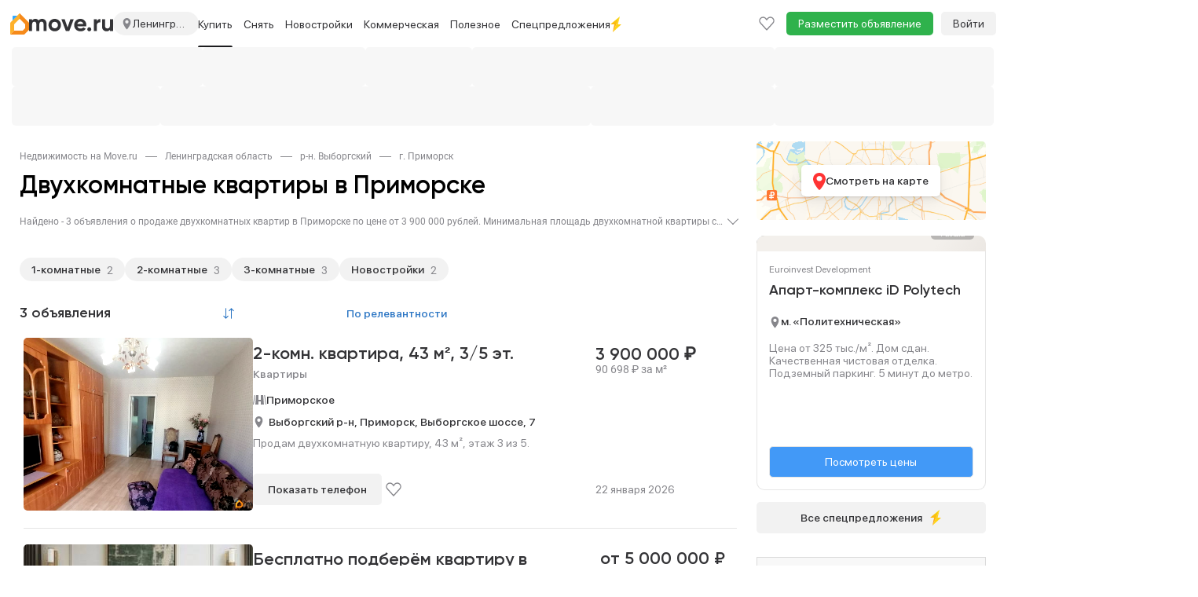

--- FILE ---
content_type: text/html; charset=utf-8
request_url: https://spb.move.ru/primorsk/kvartiry/prodazha_dvuhkomnatnih_kvartir/
body_size: 58808
content:
<!DOCTYPE html><html lang="ru"><head>    <meta charset="utf-8">    <meta http-equiv="X-UA-Compatible" content="IE=edge">    <meta name="viewport" content="user-scalable=no, width=device-width, initial-scale=1">    <meta http-equiv="Content-Type" content="text/html; charset=utf-8"/>    <meta name="format-detection" content="telephone=no">            <meta name="apple-itunes-app" content="app-id=1115201129">        <title>Купить двухкомнатную квартиру в Приморске - 3 объявления, продажа двухкомнатных квартир Приморска на Move.Ru</title>            <meta name="description" content="Раздел с двухкомнатными квартирами в Приморске - 3 двухкомнатных квартир в продаже."/>                <meta name="keywords" content="двухкомнатные квартиры Приморска, купить двухкомнатную квартиру в Приморске, продажа двухкомнатных квартир Приморск"/>                        <meta property="og:image" content="https://static-data.move.ru/themes/v3/images/move-badge.png"/>            <meta property="og:image:secure_url" content="https://static-data.move.ru/themes/v3/images/move-badge.png"/>            <meta property="og:site_name" content="Move.ru - портал о недвижимости"/>            <meta property="og:type" content="website"/>            <meta property="og:title" content="Купить двухкомнатную квартиру в Приморске - 3 объявления, продажа двухкомнатных квартир Приморска на Move.Ru"/>            <meta property="og:description" content="Раздел с двухкомнатными квартирами в Приморске - 3 двухкомнатных квартир в продаже."/>            <meta property="og:url" content="https://move.ru/primorsk/kvartiry/prodazha_dvuhkomnatnih_kvartir/"/>        <meta name="yandex-verification" content="87468c275f94d7d6" /><meta name="google-site-verification" content="DgZKloa9SdCSHhEoKvh8lswI21SvjT3iWvYkraqnqJ0" />                        <link rel="apple-touch-icon" sizes="48x48" href="https://static-data.move.ru/pwa/icons/48x48.png">            <link rel="apple-touch-icon" sizes="72x72" href="https://static-data.move.ru/pwa/icons/72x72.png">            <link rel="apple-touch-icon" sizes="96x96" href="https://static-data.move.ru/pwa/icons/96x96.png">            <link rel="apple-touch-icon" sizes="144x144" href="https://static-data.move.ru/pwa/icons/144x144.png">            <link rel="apple-touch-icon" sizes="168x168" href="https://static-data.move.ru/pwa/icons/168x168.png">            <link rel="apple-touch-icon" sizes="192x192" href="https://static-data.move.ru/pwa/icons/192x192.png">            <link rel="apple-touch-icon" sizes="256x256" href="https://static-data.move.ru/pwa/icons/256x256.png">            <link rel="apple-touch-icon" sizes="512x512" href="https://static-data.move.ru/pwa/icons/512x512.png">                <link rel="icon" type="image/png" href="https://static-data.move.ru/themes/v3/images/favicons/194.png" sizes="194x194">            <link rel="icon" type="image/png" href="https://static-data.move.ru/themes/v3/images/favicons/96.png" sizes="96x96">            <link rel="icon" type="image/png" href="https://static-data.move.ru/themes/v3/images/favicons/192.png" sizes="192x192">            <link rel="icon" type="image/png" href="https://static-data.move.ru/themes/v3/images/favicons/16.png" sizes="16x16">                <link rel="shortcut icon" href="https://static-data.move.ru/themes/v3/images/favicon.ico" type="image/x-icon"/>        <link rel="icon" href="https://static-data.move.ru/themes/v3/images/favicon.ico" type="image/x-icon"/>            <script>    (function (g, n) { g[n] = (...args) => console.debug('ga call:', args); })(window, 'ga');

    (function (g, n) { g[n] = (...args) => console.debug('gtag call:', args); })(window, 'gtag');</script>        <!--[if lt IE 9]>    <script src="https://oss.maxcdn.com/libs/html5shiv/3.7.0/html5shiv.js"></script>    <script src="https://oss.maxcdn.com/libs/respond.js/1.4.2/respond.min.js"></script>    <![endif]--></head><body><style>.modal{display: none}</style>
    <div id="authorization-users">
        <div class="modal fade" tabindex="-1" id="auth-popup-login" role="dialog" aria-hidden="true">
            <div class="modal-dialog auth-popup">
                <button type="button"
                        class="close auth-popup__close"
                        data-dismiss="modal"
                        aria-hidden="true"
                ></button>

                <authorization-users v-if="dynamicShow" :socials='{"vk":{"link":"http:\/\/oauth.vk.com\/authorize?client_id=8066505&scope=notify,email&redirect_uri=https:\/\/move.ru\/user\/login_social\/vk\/&response_type=code","icon":"https:\/\/static-data.move.ru\/themes\/v3\/images\/socials_no_adblock\/vk.png","name":"\u0412\u041a\u043e\u043d\u0442\u0430\u043a\u0442\u0435 "},"yandex":{"link":"https:\/\/oauth.yandex.ru\/authorize?response_type=code&client_id=33cabc785ac642d6bc25a8941770d25f&display=popup","icon":"https:\/\/static-data.move.ru\/themes\/v3\/images\/socials_no_adblock\/yandex.png","name":"\u042f\u043d\u0434\u0435\u043a\u0441"}}'></authorization-users>
                <div v-else class="modal-content auth-popup__content"></div>
            </div>
        </div>
    </div>

    <div id="registration-users">
        <div class="modal fade" tabindex="-1" id="auth-popup-registration" role="dialog" aria-hidden="true">
            <div class="modal-dialog auth-popup">
                <button type="button"
                        class="close auth-popup__close"
                        data-dismiss="modal"
                        aria-hidden="true"
                ></button>

                <registration-users v-if="dynamicShow" :socials='{"vk":{"link":"http:\/\/oauth.vk.com\/authorize?client_id=8066505&scope=notify,email&redirect_uri=https:\/\/move.ru\/user\/login_social\/vk\/&response_type=code","icon":"https:\/\/static-data.move.ru\/themes\/v3\/images\/socials_no_adblock\/vk.png","name":"\u0412\u041a\u043e\u043d\u0442\u0430\u043a\u0442\u0435 "},"yandex":{"link":"https:\/\/oauth.yandex.ru\/authorize?response_type=code&client_id=33cabc785ac642d6bc25a8941770d25f&display=popup","icon":"https:\/\/static-data.move.ru\/themes\/v3\/images\/socials_no_adblock\/yandex.png","name":"\u042f\u043d\u0434\u0435\u043a\u0441"}}'></registration-users>
                <div v-else class="modal-content auth-popup__content"></div>
            </div>
        </div>
    </div>

    <link rel="stylesheet" type="text/css" href="https://static-data.move.ru/css/7a8795241376e22b176b9e19d8d1f354.css" media="screen"/>
    <link rel="stylesheet" type="text/css" href="https://static-data.move.ru/css/cb7ef1a404bea520d6d3c5615368e782.css" media="screen"/>
    <link rel="stylesheet" type="text/css" href="https://static-data.move.ru/css/03d00d29560fa4a8d293191d597139d9.css" media="screen"/>
    <link rel="stylesheet" type="text/css" href="https://static-data.move.ru/css/419ccb69ddac688dee737fdc00292512.css" media="screen"/>
    <link rel="stylesheet" type="text/css" href="https://static-data.move.ru/css/27cf418d4717ccc79d58cb420362a5b5.css" media="screen"/>
    <link rel="stylesheet" type="text/css" href="https://static-data.move.ru/css/da598a4dcd4dcbc63336476d658f2ac2.css" media="screen"/>
    <link rel="stylesheet" type="text/css" href="https://static-data.move.ru/css/44a1f9159036dc57908a012f0b26487d.css" media="screen"/>
    <link rel="stylesheet" type="text/css" href="https://static-data.move.ru/css/0b4313e9c194b221fcbe104a8d3d5194.css" media="screen"/>
    <link rel="stylesheet" type="text/css" href="https://static-data.move.ru/css/8ecc185606ed66ff8819cf80ad833157.css" media="screen"/>
<noscript>
            <link rel="stylesheet" type="text/css" href="https://static-data.move.ru/css/b7460c4cd576325fbbd40baa0e4bb7f5.css" media="screen"/>
    </noscript>
    <script type="text/javascript">
        var CURRENT_REGION_CODE = 47;    </script>
    <script src="https://static-data.move.ru/js/9a0271a4481bcf3bae867a6e47f2fba1.js" type="text/javascript"></script>
    <script src="https://static-data.move.ru/js/7d1045624b16a9fe909ca06aa4c7d9f9.js" type="text/javascript"></script>
    <script src="https://static-data.move.ru/js/573bc949db1e818a9f4c96a492f85fad.js" type="text/javascript"></script>
    <script src="https://static-data.move.ru/js/ec35a9fcd814b9a35440925fbfaccf79.js" type="text/javascript"></script>
    <script src="https://static-data.move.ru/js/6c51c832025f8f251418c62f8d219372.js" type="text/javascript"></script>
    <script src="https://static-data.move.ru/js/03e610bf6a41d043d20d1b12ca7f9fa7.js" type="text/javascript"></script>
    <script src="https://static-data.move.ru/js/4460156b4166710735423b8287bf2b29.js" type="text/javascript"></script>
    <script src="https://static-data.move.ru/js/749924ece807ec303b5038a961d6d18d.js" type="text/javascript"></script>
    <script type="text/javascript">
        var searchParams = {"stations":[],"roads":[],"country":1,"region_code":47,"cities":[257625],"street":"","street_id":"","station_mcc_id":"","poi_id":"","new_msc":"","limit":"","lat_user":"","lng_user":"","into_mkad":"","into_kad":"","into_ttk":"","into_sadovoe_kolco":"","into_moscow_city":"","ignore_geo":"","advanced":"","bargain":9,"category":1,"subcategory":"","nb_title":"","nb_id":"","admin_item_nb_id":"","rooms":[2],"open_plan":"","counties":[],"okrug":"","districts":[],"distance_to_mkad":"","distance_min":"","distance_max":"","region_id":"","price_min":"","price_max":"","price_square_min":"","price_square_max":"","currency":"","not_first_floor":"","not_last_floor":"","floor_min":"","floor_max":"","photo":"","in_day":"","individual":"","from_agency":"","from_developer":"","not_from_developer":"","without_agent_fee":"","on_map":"","with_price":"","with_pets":"","with_children":"","new_year":"","is_elite":"","new_flat":"","resale":"","hypothec":"","pmg":"","tv":"","security":"","line_phone":"","internet":"","room_furniture":"","kitchen_furniture":"","washing_machine":"","refrigerator":"","lift":"","rubbish_chute":"","parking":"","kitchen":"","pool":"","billiard":"","sauna":"","heating_supply":"","water_supply":"","sewerage_supply":"","electricity_supply":"","gas_supply":"","square_min":"","square_max":"","square_plot_min":"","square_plot_max":"","square_live_min":"","square_live_max":"","square_kitchen_min":"","square_kitchen_max":"","house_type_id":"","toilet":"","shower":"","renovation":"","rooms_type":"","balcony":"","bathroom_unit":"","floor_covering":"","window_view":"","sort":"","search_form_submit":"","show_streets":"","client_id":"","user_id":"","zoom":"","coords":"","map_center":"","polygon":"","scn":"","lat":"","lng":"","haggle":"","rent_pledge":"","not_for_agents":"","spec_lider":"","online_show":"","public_ago":"","station_mcc_ids":[]};    </script>
    <script type="text/javascript">
        Move.setGlobal("GLOBAL_COUNT_BOOKMARK_AND_NOTES", 0);    </script>
    <script type="text/javascript">
        Move.setGlobal("DOMAIN_REGION", {"id":"136694","full_title":"\u041b\u0435\u043d\u0438\u043d\u0433\u0440\u0430\u0434\u0441\u043a\u0430\u044f \u043e\u0431\u043b\u0430\u0441\u0442\u044c","formalname":"\u041b\u0435\u043d\u0438\u043d\u0433\u0440\u0430\u0434\u0441\u043a\u0430\u044f","regioncode":"47","country":"1","path":"spb","alias":"leningradskaya_oblast"});    </script>
    <script type="text/javascript">
        if(1){Move.devices = {mobile: false};Move.auth = {isLogin: false, hash: ""};}Move.setGlobal("USER_REGION", {"regionId":"341","regionTitle":"\u0421\u0428\u0410 ","regionUrl":"\/\/usa.move.ru"})    </script>
    <script src="https://static-data.move.ru/js/b12eac94380eb44f603d11965e50796a.js" type="text/javascript"></script>
    <script src="https://static-data.move.ru/js/7bfeec0974b65d6bdaca7befe97b42d0.js" type="text/javascript"></script>
<div id="vue-cookie-agreement"></div><div class="top-menu" id="top-menu-desctop">
    <div class="top-menu__container container">
        <div class="top-menu__nav navbar hidden-xs" role="navigation">
            <div class="top-menu__collapse navbar-collapse collapse">
                <ul class="nav navbar-nav top-menu__first top-menu__first-overflow">
                    <li class="top-menu__item">
                        <span class="top-menu__link top-menu__region" title="Ленинградская область">
                            <img src="https://static-data.move.ru/themes/v3/images/point.svg" alt="" class="top-menu__region-point">
                            Ленинградская область                        </span>
                    </li>
                                    <li class="top-menu__item">
                                                    <a class="top-menu__link" href="//move.ru"
                               title="Недвижимость в Москве">Москва</a>
                                            </li>
                                    <li class="top-menu__item visible-lg visible-md">
                                                    <a class="top-menu__link" href="//move.ru/moskovskaya_oblast/"
                               title="Недвижимость в Московской области">Московская область</a>
                                            </li>
                                    <li class="top-menu__item visible-lg visible-md">
                                                    <a class="top-menu__link" href="//move.ru/novaya_moskva/"
                               title="Недвижимость в Новой Москве">Новая Москва</a>
                                            </li>
                                    <li class="top-menu__item visible-lg">
                                                    <a class="top-menu__link" href="//spb.move.ru/leningradskaya_oblast/"
                               title="Недвижимость в Ленинградской области">Ленинградская область</a>
                                            </li>
                                    <li class="top-menu__item visible-lg dropdown">
                                                    <a class="top-menu__link top-menu_link_dropdown-js"
                               title="Недвижимость по регионам"
                               data-child='cities'>Крупные города</a>

                                            </li>
                                    <li class="top-menu__item visible-lg dropdown">
                                                    <a class="top-menu__link top-menu_link_dropdown-js"
                               title="Недвижимость за рубежом"
                               data-child='countries'>За границей</a>

                                            </li>
                                                                            <li class="dropdown visible-md">
                        <a class="top-menu__link top-menu__more dropdown-toggle" data-toggle="dropdown" href="">Еще</a>
                        <ul class="dropdown-menu top-menu__dropdown">
                                                    <li class="top-menu__item">
                                <a class="top-menu__droplink" title="Недвижимость по регионам"
                                   href="/geo/">Регионы</a>
                            </li>
                                                    <li class="top-menu__item">
                                <a class="top-menu__droplink" title="Недвижимость за рубежом"
                                   href="//zn.move.ru">За границей</a>
                            </li>
                                                </ul>
                    </li>
                    <li class="dropdown visible-sm">
                        <a class="top-menu__link top-menu__more dropdown-toggle" data-toggle="dropdown" href="">Еще</a>
                        <ul class="dropdown-menu top-menu__dropdown">
                                                    <li class="top-menu__item">
                                <a class="top-menu__droplink" title="Недвижимость в Новой Москве"
                                   href="//move.ru/novaya_moskva/">Новая Москва</a>
                            </li>
                                                    <li class="top-menu__item">
                                <a class="top-menu__droplink" title="Недвижимость в Ленинградской области"
                                   href="//spb.move.ru/leningradskaya_oblast/">Ленинградская область</a>
                            </li>
                                                    <li class="top-menu__item">
                                <a class="top-menu__droplink" title="Недвижимость по регионам"
                                   href="/geo/">Регионы</a>
                            </li>
                                                    <li class="top-menu__item">
                                <a class="top-menu__droplink" title="Недвижимость за рубежом"
                                   href="//zn.move.ru">За границей</a>
                            </li>
                                                </ul>
                    </li>
                                    </ul>
                <ul class="nav navbar-nav">
                    <li class="top-menu__item top-menu__item_add">
                        <a class="top-menu__link"
                           href="/add_notice/"
                           onclick="Move.try(function() {ga('send', 'event', 'funnel', 'button_add_notice')})">Разместить объявление</a>
                    </li>
                </ul>
                <ul class="nav navbar-nav navbar-right top-menu__right">
                    <li class="top-menu__item">
                        <a class="top-menu__link top-menu__notice top-menu__bookmark" href="/bookmark/">
                            <div class="top-menu__notice-span">
                                <span class="top-menu__notice-counter">0</span>
                            </div>
                        </a>
                    </li>
                    
    <a class="main-menu__auth"
       href="/user/login">Войти</a>
                </ul>
            </div>
        </div>
    </div>
</div>
<div class="branding__container">    <div class="main-menu__pin-container">        <div class="main-menu__pin-target">            <div class="main-menu__container">                <svg xmlns="http://www.w3.org/2000/svg" style="position: absolute; width: 0; height: 0;">    <defs>        <symbol id="avatar" xmlns="http://www.w3.org/2000/svg" fill="none" viewBox="0 0 16 20">            <path stroke="#86868B" stroke-linecap="round" stroke-linejoin="round"
                  stroke-width="1.4"
                  d="M15 19c0-2.651-3.134-4.8-7-4.8S1 16.349 1 19m7-8.4c-2.577 0-4.667-2.149-4.667-4.8S5.423 1 8 1s4.667 2.149 4.667 4.8-2.09 4.8-4.667 4.8Z"/>        </symbol>        <symbol id="logo_addition" viewBox="0 0 24 27" fill="none" xmlns="http://www.w3.org/2000/svg">            <path d="M5 22L0 27V12.8284C0 12.298 0.210713 11.7893 0.585786 11.4142L12 0V7L5.29289 13.7071C5.10536 13.8946 5 14.149 5 14.4142V22Z" fill="#FEB12B"/>            <path d="M5 22L0 27H17.1716C17.702 27 18.2107 26.7893 18.5858 26.4142L23.4142 21.5858C23.7893 21.2107 24 20.702 24 20.1716V12.8284C24 12.298 23.7893 11.7893 23.4142 11.4142L12 0V7L18.7071 13.7071C18.8946 13.8946 19 14.149 19 14.4142V18.5858C19 18.851 18.8946 19.1054 18.7071 19.2929L16.2929 21.7071C16.1054 21.8946 15.851 22 15.5858 22H5Z" fill="#F68A1A"/>            <path d="M9 3L3 9V4C3 3.44772 3.44772 3 4 3H9Z" fill="#31A8FF"/>        </symbol>        <symbol id="logo_addition_ny" xmlns="http://www.w3.org/2000/svg" viewBox="-2 0 19 24" fill="none">            <g id="Group 9">                <path id="Vector" d="M0.679694 12.2391C1.78389 7.65244 6.5404 4.93443 11.127 6.12356C15.7137 7.31269 18.5166 11.9843 17.4124 16.486C16.2233 21.0726 11.5517 23.7906 6.88016 22.6015C2.29351 21.4124 -0.509435 16.7408 0.679694 12.2391Z" fill="url(#paint0_radial_67_484)"/>                <path id="Vector_2" d="M13.6756 7.65215C13.3358 7.56721 13.166 7.22746 13.2509 6.97265L13.6756 5.44377L9.25881 4.25464L8.83413 5.86846C8.74919 6.12327 8.49437 6.29315 8.15462 6.20821C7.98475 6.20821 7.81487 6.20821 7.56006 6.20821C8.66425 6.37808 9.76844 6.6329 10.8726 6.88771C11.9768 7.14252 13.081 7.48228 14.1003 7.90697C14.0153 7.82203 13.8455 7.73709 13.6756 7.65215Z" fill="#0292DC"/>                <path id="Vector_3" d="M13.3357 6.71816C13.2507 6.63322 13.2507 6.54828 13.1658 6.46335C12.826 6.46335 12.6562 6.46335 12.4013 6.54828C12.2315 6.37841 12.0616 6.20853 11.8917 6.03866C11.552 6.12359 11.467 6.12359 11.1273 6.20853C10.9574 6.03866 10.7875 5.95372 10.5327 5.6989C10.2779 5.78384 10.108 5.78384 9.85322 5.86878C9.5984 5.69891 9.51346 5.61397 9.25865 5.44409C9.17371 5.44409 9.08877 5.52903 9.00384 5.52903L8.9189 5.78384C8.9189 5.86878 8.83396 6.03866 8.74902 6.03866C8.83396 5.95372 8.9189 5.86878 9.17371 5.86878C9.34359 6.12359 9.42853 6.20853 9.68334 6.37841C9.93815 6.29347 10.108 6.20853 10.3628 6.20853C10.6177 6.37841 10.7026 6.46335 10.9574 6.71816C11.2122 6.63322 11.3821 6.63322 11.7218 6.54828C11.9767 6.71816 12.0616 6.88803 12.2315 7.05791C12.4863 6.97297 12.6562 6.97297 12.9959 6.97297C13.1658 7.14285 13.1658 7.22779 13.2507 7.31272C13.1658 7.22779 13.1658 7.05791 13.2507 6.97297L13.3357 6.71816Z" fill="#F96435"/>                <path id="Vector_4" d="M14.3549 3.15074C14.1001 4.08506 11.6369 4.25493 11.6369 4.25493C11.6369 4.25493 9.51348 2.89593 9.7683 1.96161C10.0231 1.0273 12.4863 0.857422 12.4863 0.857422C12.4863 0.857422 14.6098 2.21643 14.3549 3.15074Z" stroke="#FF9356" stroke-width="0.849378" stroke-linecap="round" stroke-linejoin="round"/>                <path id="Vector_5" d="M13.3361 3.91506L10.2783 3.15062C9.76872 2.98075 9.25909 3.23556 9.17415 3.66025L8.57959 5.69876C8.8344 5.61382 8.8344 5.52888 9.17415 5.44394C9.42897 5.61382 9.59884 5.69876 9.76872 5.86863C10.0235 5.78369 10.1934 5.69876 10.4482 5.69876C10.703 5.86863 10.788 5.95357 11.0428 6.20838C11.2976 6.12345 11.4675 6.12345 11.8072 6.03851C12.062 6.20838 12.147 6.37826 12.3169 6.54813C12.5717 6.4632 12.7415 6.4632 13.0813 6.4632C13.2512 6.63307 13.2512 6.71801 13.506 6.97282L14.0156 4.84938C14.1855 4.50963 13.8457 4.08494 13.3361 3.91506Z" fill="#FF9356"/>                <path id="Vector_6" d="M13.3358 3.91475L12.6562 3.74487C13.1659 3.91475 13.5056 4.33944 13.4207 4.76413L12.996 6.54782C13.0809 6.54782 13.1659 6.54782 13.2508 6.54782C13.4207 6.7177 13.4207 6.80263 13.6755 7.05745L14.1851 4.934C14.1851 4.50931 13.8454 4.08462 13.3358 3.91475Z" fill="#F96435"/>                <path id="Vector_7" d="M11.3823 3.83026C10.4479 3.57545 9.59856 4.00014 9.34375 4.76458C9.34375 4.76458 9.42869 4.50977 9.51363 4.17002C9.59856 3.74533 10.1082 3.49051 10.6178 3.66039L11.3823 3.83026Z" fill="white"/>                <g id="Group">                    <path id="Vector_8" d="M5.26673 21.0726C3.22822 20.5629 1.52946 19.4587 0.340332 18.0148C1.44452 20.7328 3.73784 22.9412 6.88054 23.7056C11.9768 24.9797 17.158 22.0069 18.4321 16.9955C19.1965 13.9378 18.3472 10.88 16.4785 8.67163C17.158 10.4553 17.3279 12.4089 16.8183 14.4474C15.5442 19.3738 10.363 22.3466 5.26673 21.0726Z" fill="#0082C5"/>                </g>                <path id="Vector_9" d="M5.01144 13.3433L8.32402 14.3625L7.30476 17.6751L3.99219 16.6558L5.01144 13.3433Z" fill="url(#paint1_linear_67_484)"/>                <path id="Vector_10" d="M6.28537 9.01123L9.59794 10.0305L8.57869 13.3431L5.26611 12.3238L6.28537 9.01123Z" fill="url(#paint2_linear_67_484)"/>                <path id="Vector_11" d="M9.25851 14.5322L12.5711 15.5515L11.5518 18.8641L8.23926 17.8448L9.25851 14.5322Z" fill="url(#paint3_linear_67_484)"/>                <path id="Vector_12" d="M10.5324 10.2856L13.845 11.3049L12.8258 14.6175L9.51318 13.5982L10.5324 10.2856Z" fill="url(#paint4_linear_67_484)"/>            </g>            <defs>                <radialGradient id="paint0_radial_67_484" cx="0" cy="0" r="1" gradientUnits="userSpaceOnUse" gradientTransform="translate(7.90004 12.4412) rotate(99.8658) scale(9.98783 10.1458)">                    <stop offset="0" stop-color="#25CBFF"/>                    <stop offset="1" stop-color="#0490D9"/>                </radialGradient>                <linearGradient id="paint1_linear_67_484" x1="6.18316" y1="9.03139" x2="6.18316" y2="18.8715" gradientUnits="userSpaceOnUse">                    <stop offset="0" stop-color="white" stop-opacity="0.51"/>                    <stop offset="0.3073" stop-color="white"/>                    <stop offset="1" stop-color="white" stop-opacity="0.7"/>                </linearGradient>                <linearGradient id="paint2_linear_67_484" x1="7.44341" y1="9.03119" x2="7.44341" y2="18.8713" gradientUnits="userSpaceOnUse">                    <stop offset="0" stop-color="white" stop-opacity="0.51"/>                    <stop offset="0.3073" stop-color="white"/>                    <stop offset="1" stop-color="white" stop-opacity="0.7"/>                </linearGradient>                <linearGradient id="paint3_linear_67_484" x1="10.458" y1="9.03123" x2="10.458" y2="18.8714" gradientUnits="userSpaceOnUse">                    <stop offset="0" stop-color="white" stop-opacity="0.51"/>                    <stop offset="0.3073" stop-color="white"/>                    <stop offset="1" stop-color="white" stop-opacity="0.7"/>                </linearGradient>                <linearGradient id="paint4_linear_67_484" x1="11.7183" y1="9.03154" x2="11.7183" y2="18.8717" gradientUnits="userSpaceOnUse">                    <stop offset="0" stop-color="white" stop-opacity="0.51"/>                    <stop offset="0.3073" stop-color="white"/>                    <stop offset="1" stop-color="white" stop-opacity="0.7"/>                </linearGradient>            </defs>        </symbol>        <symbol id="logo" width="107" height="16" viewBox="0 0 107 16" xmlns="http://www.w3.org/2000/svg">            <path d="M16.5868 0C18.3064 0 19.6762 0.559891 20.696 1.67967C21.7358 2.79945 22.2557 4.29916 22.2557 6.1788V15.417H18.3864V6.44874C18.3864 5.54892 18.1665 4.84905 17.7265 4.34915C17.2866 3.84925 16.6668 3.5993 15.8669 3.5993C14.9871 3.5993 14.2972 3.88924 13.7973 4.46913C13.3174 5.04902 13.0775 5.88885 13.0775 6.98864V15.417H9.20821V6.44874C9.20821 5.54892 8.98825 4.84905 8.54834 4.34915C8.10842 3.84925 7.48854 3.5993 6.6887 3.5993C5.82886 3.5993 5.139 3.89924 4.6191 4.49912C4.1192 5.07901 3.86925 5.90885 3.86925 6.98864V15.417H0V0.419918H3.86925V2.00961C4.76907 0.669869 6.1588 0 8.03843 0C9.89807 0 11.2578 0.719859 12.1176 2.15958C13.0974 0.719859 14.5872 0 16.5868 0Z" />            <path d="M38.3194 13.5574C36.7997 15.0771 34.9201 15.8369 32.6805 15.8369C30.4409 15.8369 28.5613 15.0771 27.0416 13.5574C25.5219 12.0377 24.762 10.158 24.762 7.91846C24.762 5.69889 25.5219 3.82925 27.0416 2.30955C28.5813 0.76985 30.4609 0 32.6805 0C34.9001 0 36.7797 0.76985 38.3194 2.30955C39.8591 3.84925 40.629 5.71889 40.629 7.91846C40.629 10.138 39.8591 12.0177 38.3194 13.5574ZM29.7711 10.8879C30.5509 11.6677 31.5207 12.0577 32.6805 12.0577C33.8403 12.0577 34.8101 11.6677 35.5899 10.8879C36.3698 10.108 36.7597 9.11822 36.7597 7.91846C36.7597 6.71869 36.3698 5.72888 35.5899 4.94904C34.8101 4.16919 33.8403 3.77926 32.6805 3.77926C31.5207 3.77926 30.5509 4.16919 29.7711 4.94904C29.0112 5.74888 28.6313 6.73869 28.6313 7.91846C28.6313 9.09823 29.0112 10.088 29.7711 10.8879Z" />            <path d="M48.9739 10.9179L52.6332 0.419918H56.8924L51.1935 15.417H46.7843L41.0854 0.419918H45.3446L48.9739 10.9179Z" />            <path d="M72.7494 9.50815H61.4416C61.9415 11.3878 63.3512 12.3276 65.6708 12.3276C67.1505 12.3276 68.2703 11.8277 69.0301 10.8279L72.1495 12.6275C70.6698 14.7671 68.4902 15.8369 65.6108 15.8369C63.1313 15.8369 61.1417 15.0871 59.642 13.5874C58.1423 12.0876 57.3924 10.198 57.3924 7.91846C57.3924 5.67889 58.1323 3.79926 59.612 2.27956C61.0717 0.759852 62.9713 0 65.3109 0C67.5304 0 69.3401 0.759852 70.7398 2.27956C72.1795 3.79926 72.8994 5.67889 72.8994 7.91846C72.8994 8.33838 72.8494 8.86827 72.7494 9.50815ZM61.3816 6.50873H69.0301C68.8102 5.52892 68.3603 4.77907 67.6804 4.25917C67.0205 3.73927 66.2307 3.47932 65.3109 3.47932C64.2711 3.47932 63.4112 3.74927 62.7314 4.28916C62.0515 4.80906 61.6016 5.54892 61.3816 6.50873Z" />            <path d="M79.1986 13.2574C79.1986 13.9573 78.9487 14.5572 78.4488 15.0571C77.9489 15.557 77.349 15.8069 76.6491 15.8069C75.9493 15.8069 75.3494 15.557 74.8495 15.0571C74.3496 14.5572 74.0996 13.9573 74.0996 13.2574C74.0996 12.5576 74.3496 11.9577 74.8495 11.4578C75.3494 10.9579 75.9493 10.7079 76.6491 10.7079C77.349 10.7079 77.9489 10.9579 78.4488 11.4578C78.9487 11.9577 79.1986 12.5576 79.1986 13.2574Z" />            <path d="M86.2946 0.419918V2.99941C86.6345 2.0596 87.2144 1.34974 88.0342 0.86983C88.8541 0.369927 89.7939 0.119975 90.8537 0.119975V4.43913C89.6739 4.27917 88.6141 4.51912 87.6743 5.15899C86.7545 5.77887 86.2946 6.80867 86.2946 8.24839V15.417H82.4253V0.419918H86.2946Z" />            <path d="M103.015 8.51834V0.419918H106.884V15.417H103.015V13.7373C102.095 15.1371 100.605 15.8369 98.5456 15.8369C96.9059 15.8369 95.5462 15.287 94.4664 14.1872C93.4066 13.0675 92.8767 11.5478 92.8767 9.62812V0.419918H96.7459V9.14822C96.7459 10.128 97.0059 10.8879 97.5258 11.4278C98.0657 11.9677 98.7955 12.2376 99.7153 12.2376C100.735 12.2376 101.535 11.9277 102.115 11.3078C102.715 10.6679 103.015 9.7381 103.015 8.51834Z" />        </symbol>        <symbol id="slider-logo" class="main-menu__native-slider-logo" xmlns="http://www.w3.org/2000/svg" fill="none"
                viewBox="0 0 64 15">            <path fill="#35B8FC" fill-rule="evenodd"
                  d="M61.718 14.986h-2.344a2.04 2.04 0 0 1-1.984-1.296 2.056 2.056 0 0 1-.142-.826V3.033h1.632v9.033c0 .438.063.884.342 1.044.263.095.542.129.82.1h1.496V3.032h1.632v11.953h-1.452Zm.03-13.49-.81.025h-1.431l-.806-.02a.249.249 0 0 0-.088-.014c-.776-.087-.689-.968-.689-1.49h4.57c0 .536.054 1.42-.746 1.5Zm-8.582 13.49h-1.971a2.04 2.04 0 0 1-1.522-.596 2.052 2.052 0 0 1-.602-1.524V5.165a2.071 2.071 0 0 1 .602-1.525 2.045 2.045 0 0 1 1.522-.596h1.971a2.038 2.038 0 0 1 1.522.596 2.054 2.054 0 0 1 .603 1.525v7.702a2.058 2.058 0 0 1-1.302 1.98c-.262.103-.542.15-.823.14Zm.493-9.036c0-.437-.063-.883-.342-1.043a1.853 1.853 0 0 0-.82-.099h-.633a1.851 1.851 0 0 0-.82.1c-.279.159-.341.606-.341 1.042v6.113c0 .438.062.884.341 1.044.263.093.543.127.82.098h.633c.277.029.557-.005.82-.098.28-.16.342-.607.342-1.043V5.95Zm-8.482 4.196h-2.163v4.84h-1.632V3.044h3.795a2.039 2.039 0 0 1 1.522.596 2.056 2.056 0 0 1 .603 1.525v2.86A2.062 2.062 0 0 1 46 10.008a2.04 2.04 0 0 1-.823.14Zm.492-4.194c0-.439-.064-.885-.34-1.044a1.837 1.837 0 0 0-.82-.1h-1.495v3.569h1.494c.277.03.557-.005.82-.1.28-.158.341-.604.341-1.04V5.952Zm-8.086 9.035h-1.634V4.808h-2.146V3.033h5.926v1.775h-2.146v10.178Zm-7.037 0h-1.654a2.04 2.04 0 0 1-1.98-1.296 2.066 2.066 0 0 1-.144-.825V5.168a2.065 2.065 0 0 1 .603-1.523 2.047 2.047 0 0 1 1.52-.597h1.655a2.039 2.039 0 0 1 1.52.597 2.056 2.056 0 0 1 .603 1.523v.997h-1.631V5.95c0-.438-.065-.883-.341-1.043a1.853 1.853 0 0 0-.82-.098h-.317a1.85 1.85 0 0 0-.818.098c-.28.16-.34.607-.34 1.043v6.114c0 .438.06.883.34 1.044.262.093.542.126.818.097h.318c.277.029.556-.005.819-.097.279-.16.341-.608.341-1.044v-.198h1.631v1a2.062 2.062 0 0 1-.602 1.524 2.046 2.046 0 0 1-1.521.596Zm-7.652-4.899h-2.651v4.879H18.6V3.03h1.643V8.31h2.651V3.03h1.632v11.935h-1.632v-4.878Zm-8.664 4.899h-1.972a2.04 2.04 0 0 1-1.98-1.296 2.066 2.066 0 0 1-.144-.825V5.166a2.063 2.063 0 0 1 .602-1.525 2.046 2.046 0 0 1 1.522-.596h1.972a2.04 2.04 0 0 1 1.522.596 2.056 2.056 0 0 1 .603 1.525v7.702a2.064 2.064 0 0 1-.603 1.524 2.045 2.045 0 0 1-1.522.595Zm.493-9.035c0-.439-.064-.885-.342-1.044a1.838 1.838 0 0 0-.82-.1h-.64a1.837 1.837 0 0 0-.819.1c-.279.16-.341.605-.341 1.044v6.111c0 .439.062.884.341 1.044.263.094.543.127.82.099h.64c.277.028.556-.005.819-.1.279-.159.342-.607.342-1.043V5.951ZM1.599 13.21h.114V5.156a2.063 2.063 0 0 1 .602-1.527 2.046 2.046 0 0 1 1.524-.596h3.797v10.176h.129c1.03 0 1.514.789 1.493 1.776H.105c-.02-.987.465-1.776 1.494-1.776Zm1.741 0h2.662V4.808H4.501a1.844 1.844 0 0 0-.82.1c-.28.159-.342.606-.342 1.043v7.258h.001Z"
                  clip-rule="evenodd"/>        </symbol>        <symbol id="dropdown-highlight" xmlns="http://www.w3.org/2000/svg"
                viewBox="0 0 14 20">            <path fill="url(#a)" d="M9.5 10 12 0 3 20l11-10H9.5Z"/>            <path fill="url(#b)" d="M12 0 0 10h5L3 20l9-20Z"/>            <defs>                <linearGradient id="a" x1="14.293" x2="7.33" y1="10" y2="10"
                                gradientUnits="userSpaceOnUse">                    <stop offset="0" stop-color="#FDC614"/>                    <stop offset="1" stop-color="#FFD612"/>                </linearGradient>                <linearGradient id="b" x1="6.244" x2="6.244" y1="0" y2="20"
                                gradientUnits="userSpaceOnUse">                    <stop stop-color="#F8DD08"/>                    <stop offset="1" stop-color="#FF921D"/>                </linearGradient>            </defs>        </symbol>        <symbol id="granelle-logo" xmlns="http://www.w3.org/2000/svg" fill="#e4002b" width="112" height="12"><g clip-path="url(#a)">                <path d="M97.53 12h10.394c2.67 0 4.005-1.71 4.005-3.42s-1.335-3.405-4.005-3.405h-8.415V0h-1.98v12Zm1.964-1.65V6.84h8.445c1.35 0 2.04.885 2.04 1.77s-.675 1.74-2.04 1.74h-8.445ZM93.764 12H95.7V0H83.91v7.065c0 2.445-1.05 3.3-2.97 3.3V12c2.91 0 4.905-1.83 4.905-4.935v-5.4h7.935V12h-.015ZM61.623 6.825V12h1.964l-.045-12h-1.92v5.16H50.912V0h-1.965v12h1.965V6.825H61.621ZM16.518 0v12h1.98V6.825h8.835c2.67 0 4.004-1.695 4.004-3.405 0-1.71-1.335-3.42-4.005-3.42H16.52Zm1.98 1.665h8.85c1.364 0 2.04.87 2.04 1.74s-.69 1.77-2.04 1.77h-8.85v-3.51ZM32.583 12l1.59-5.175h10.98V12h1.934V0H34.503l-4.035 12h2.115Zm12.57-10.335v3.51h-10.44l.99-3.51h9.449Zm22.303 5.16H79.41V5.16H67.441l.03-3.51h11.94V0H65.49v12h13.92v-1.635H67.455V6.81v.015ZM.5 12h1.935V1.665h12.404V0H.5v12Z"/></g><defs><clipPath id="a"><path  d="M.5 0h111.429v12H.5z"/></clipPath></defs>        </symbol>        <symbol id="favorite" xmlns="http://www.w3.org/2000/svg" width="20" height="20" viewBox="0 0 20 20">            <path d="M17.7198 3.28339C19.3696 4.93722 19.4327 7.59844 17.8633 9.32907L9.99947 18L2.13666 9.32904C0.567246 7.59841 0.630451 4.93716 2.28021 3.28333C4.12225 1.43672 7.15598 1.60546 8.78334 3.6447L10 5.16873L11.2156 3.64452C12.843 1.60528 15.8778 1.43678 17.7198 3.28339Z"
                  stroke-width="1.4" stroke-linecap="round" stroke-linejoin="round"/>        </symbol>        <symbol id="telegram-1" width="18" height="14" viewBox="0 0 18 14" xmlns="http://www.w3.org/2000/svg">            <path fill-rule="evenodd" clip-rule="evenodd" d="M1.23741 6.02691C6.06923 4.05119 9.29121 2.74867 10.9033 2.11936C15.5063 0.322542 16.4627 0.0104165 17.0861 0.000109891C17.2232 -0.00215693 17.5298 0.0297341 17.7284 0.180964C17.8961 0.30866 17.9422 0.481158 17.9643 0.602228C17.9864 0.723297 18.0139 0.999097 17.992 1.2146C17.7426 3.6743 16.6633 9.64335 16.1142 12.3983C15.8818 13.564 15.4244 13.9548 14.9815 13.9931C14.0189 14.0762 13.288 13.3961 12.3558 12.8225C10.897 11.9251 10.0729 11.3664 8.65691 10.4907C7.02048 9.47859 8.08131 8.92233 9.0139 8.01324C9.25797 7.77533 13.4988 4.15509 13.5809 3.82668C13.5912 3.7856 13.6007 3.6325 13.5038 3.55166C13.4069 3.47081 13.2639 3.49846 13.1606 3.52045C13.0143 3.55161 10.6839 4.99723 6.16938 7.8573C5.5079 8.2836 4.90875 8.49131 4.37193 8.48042C3.78013 8.46842 2.64175 8.16638 1.79548 7.90821C0.757494 7.59154 -0.0674757 7.42412 0.00436067 6.88633C0.0417775 6.60621 0.452793 6.31974 1.23741 6.02691Z" />        </symbol>        <symbol id="telegram-2" width="24" height="24" viewBox="0 0 24 24" xmlns="http://www.w3.org/2000/svg">            <circle cx="11.9992" cy="12" r="10.5" fill="url(#paint0_linear_8459_59802)"/>            <path d="M17.2382 7.65561C17.3317 7.05151 16.7573 6.57469 16.2201 6.81052L5.52184 11.5077C5.13665 11.6768 5.16483 12.2602 5.56433 12.3874L7.77059 13.09C8.19167 13.2241 8.64762 13.1548 9.01532 12.9008L13.9895 9.46423C14.1395 9.3606 14.303 9.57387 14.1748 9.706L10.5943 13.3975C10.247 13.7556 10.3159 14.3624 10.7337 14.6244L14.7425 17.1382C15.1921 17.4202 15.7705 17.1369 15.8546 16.5936L17.2382 7.65561Z" fill="white"/>            <defs>                <linearGradient id="paint0_linear_8459_59802" x1="11.9992" y1="1.5" x2="11.9992" y2="22.5" gradientUnits="userSpaceOnUse">                    <stop stop-color="#37BBFE"/>                    <stop offset="1" stop-color="#007DBB"/>                </linearGradient>            </defs>        </symbol>        <symbol id="arrow" viewBox="0 0 13 7" xmlns="http://www.w3.org/2000/svg" fill="none">            <path d="M12 1L6.5 6L1 1" stroke="currentColor"/>        <script xmlns=""/></symbol>        <symbol id="map-marker-1" width="16" height="26" viewBox="0 0 16 26" xmlns="http://www.w3.org/2000/svg">            <path fill-rule="evenodd" clip-rule="evenodd" d="M8.00003 24C7.11119 24 0 15.037 0 10.1749C0 5.25926 3.55554 2 8.00003 2C12.4445 2 16 5.25926 16 10.1754C16 15.037 8.88886 24 8.00003 24ZM7.99988 12.5927C6.03621 12.5927 4.44434 11.1335 4.44434 9.33348C4.44434 7.53344 6.03621 6.07422 7.99988 6.07422C9.96355 6.07422 11.5554 7.53344 11.5554 9.33348C11.5554 11.1335 9.96355 12.5927 7.99988 12.5927Z" fill="currentColor"/>        </symbol>    </defs></svg>                <div class="main-menu__navigation-clip">                    <div class="main-menu container">                        <div class="main-menu__viewport">                            <div class="visible-xs">                                <div class="top-menu-xs__toggle">                                    <svg xmlns="http://www.w3.org/2000/svg" width="20" height="20" viewBox="0 0 20 20" fill="none">                                        <path d="M1 17H19M1 10H19M1 3H19" stroke="#333336" stroke-width="1.4" stroke-linecap="round" stroke-linejoin="round"/>                                    </svg>                                </div>                            </div>                            <a href="//spb.move.ru" class="main-menu__logo">                                <svg class="main-menu__logo-addition">                                    <use href="#logo_addition"></use>                                </svg>                                <svg class="main-menu__logo-icon">                                    <use href="#logo"></use>                                </svg>                            </a>                            <div class="main-menu__region" title="Ленинградская область">                                <div class="main-menu__region-viewport">                                    <img src="https://static-data.move.ru/themes/v3/icons/geo-marker.svg" alt=""
                                         class="main-menu__region-point">                                    <span class="main-menu__region-text">Ленинградская область</span>                                </div>                            </div>                                                        <div class="main-menu__navbar hidden-xs move-main-menu" role="navigation">                                <div class="main-menu__navbar-collapse">                                    <ul class="main-menu__nav">                                                                                                                                                                                    <li class="dropdown main-menu__item  main-menu__item-active">                                                                                                            <a href="/kvartiry/"
                                                                                                                                                                                   class="main-menu__link main-menu__link_primary"
                                                        ><span class="main-menu__link-text">Купить</span></a>                                                                                                        <div class="dropdown-menu">                                                        <div class="dropdown-menu__fill"></div>                                                                                                                                                                            <div class="dropdown-menu__banner"></div>                                                                                                                <div class="dropdown-menu__viewport">                                                                                                                            <ul class="dropdown-menu__column">                                                                                                                                            <li class="dropdown-item dropdown-item-title">                                                                            <a                                                                                                                                                                class=""
                                                                            >Жилая</a>                                                                        </li>                                                                                                                                                                                                                                                                                                                                                                            <li class="dropdown-item">                                                                                                                                                                                                                                                                        <a href="/kvartiry/prodazha_kvartiry_studii/"
                                                                                                                                                                                               target="_self"
                                                                                            ><span>Студии</span>                                                                                                                                                                                            </a>                                                                                                                                                                                                                                                            </li>                                                                                                                                                                                                                                                                                                                <li class="dropdown-item">                                                                                                                                                                                                                                                                        <a href="/kvartiry/prodazha_odnokomnatnih_kvartir/"
                                                                                                                                                                                               target="_self"
                                                                                            ><span>1-комнатные</span>                                                                                                                                                                                            </a>                                                                                                                                                                                                                                                            </li>                                                                                                                                                                                                                                                                                                                <li class="dropdown-item">                                                                                                                                                                                                                                                                        <a href="/kvartiry/prodazha_dvuhkomnatnih_kvartir/"
                                                                                                                                                                                               target="_self"
                                                                                            ><span>2-комнатные</span>                                                                                                                                                                                            </a>                                                                                                                                                                                                                                                            </li>                                                                                                                                                                                                                                                                                                                <li class="dropdown-item">                                                                                                                                                                                                                                                                        <a href="/kvartiry/prodazha_trehkomnatnih_kvartir/"
                                                                                                                                                                                               target="_self"
                                                                                            ><span>3-комнатные</span>                                                                                                                                                                                            </a>                                                                                                                                                                                                                                                            </li>                                                                                                                                                                                                                                                                                                                <li class="dropdown-item">                                                                                                                                                                                                                                                                        <a href="/kvartiry/prodazha_mnogokomnatnih_kvartir/"
                                                                                                                                                                                               target="_self"
                                                                                            ><span>4+ комнатные</span>                                                                                                                                                                                            </a>                                                                                                                                                                                                                                                            </li>                                                                                                                                                                                                                                                                                                                <li class="dropdown-item">                                                                                                                                                                                                                                                                        <a href="/komnaty/"
                                                                                                                                                                                               target="_self"
                                                                                            ><span>Комнаты</span>                                                                                                                                                                                            </a>                                                                                                                                                                                                                                                            </li>                                                                                                                                                                                                                                                                                                                <li class="dropdown-item">                                                                                                                                                                                                                                                                        <a href="/novostroyki/"
                                                                                                                                                                                               target="_self"
                                                                                            ><span>Новостройки и ЖК</span>                                                                                                                                                                                            </a>                                                                                                                                                                                                                                                            </li>                                                                                                                                                                                                                                                                                        </ul>                                                                                                                            <ul class="dropdown-menu__column">                                                                                                                                            <li class="dropdown-item dropdown-item-title">                                                                            <a                                                                                                                                                                class=""
                                                                            >Загородная</a>                                                                        </li>                                                                                                                                                                                                                                                                                                                                                                            <li class="dropdown-item">                                                                                                                                                                                                                                                                        <a href="/prodazha_domov/"
                                                                                                                                                                                               target="_self"
                                                                                            ><span>Дома, дачи</span>                                                                                                                                                                                            </a>                                                                                                                                                                                                                                                            </li>                                                                                                                                                                                                                                                                                                                <li class="dropdown-item">                                                                                                                                                                                                                                                                        <a href="/prodazha_domov/prodazha_taunhausov/"
                                                                                                                                                                                               target="_self"
                                                                                            ><span>Таунхаусы</span>                                                                                                                                                                                            </a>                                                                                                                                                                                                                                                            </li>                                                                                                                                                                                                                                                                                                                <li class="dropdown-item">                                                                                                                                                                                                                                                                        <a href="/zemelnie_uchastki/"
                                                                                                                                                                                               target="_self"
                                                                                            ><span>Земельные участки</span>                                                                                                                                                                                            </a>                                                                                                                                                                                                                                                            </li>                                                                                                                                                                                                                                                                                                                <li class="dropdown-item">                                                                                                                                                                                                                                                                        <a href="/kottedzhnye_poselki/"
                                                                                                                                                                                               target="_self"
                                                                                            ><span>Коттеджные поселки</span>                                                                                                                                                                                            </a>                                                                                                                                                                                                                                                            </li>                                                                                                                                                                                                                                                                                                                <li class="dropdown-item dropdown-item-title dropdown-item-title-split">                                                                                    <a                                                                                     >                                                                                        Нежилая                                                                                    </a>                                                                                </li>                                                                                                                                                                                                                                                                                                                <li class="dropdown-item">                                                                                                                                                                                                                                                                        <a href="/garaji/"
                                                                                                                                                                                               target="_self"
                                                                                            ><span>Гаражи</span>                                                                                                                                                                                            </a>                                                                                                                                                                                                                                                            </li>                                                                                                                                                                                                                                                                                                                <li class="dropdown-item">                                                                                                                                                                                                                                                                        <a href="/garaji/prodazha_mashinomesta/"
                                                                                                                                                                                               target="_self"
                                                                                            ><span>Машиноместа</span>                                                                                                                                                                                            </a>                                                                                                                                                                                                                                                            </li>                                                                                                                                                                                                                                                                                        </ul>                                                                                                                            <ul class="dropdown-menu__column">                                                                                                                                            <li class="dropdown-item dropdown-item-title">                                                                            <a                                                                                                                                                                class=""
                                                                            >Коммерческая</a>                                                                        </li>                                                                                                                                                                                                                                                                                                                                                                            <li class="dropdown-item">                                                                                                                                                                                                                                                                        <a href="/kommercheskaya_nedvijimost/prodazha_ofisov/"
                                                                                                                                                                                               target="_self"
                                                                                            ><span>Офисы</span>                                                                                                                                                                                            </a>                                                                                                                                                                                                                                                            </li>                                                                                                                                                                                                                                                                                                                <li class="dropdown-item">                                                                                                                                                                                                                                                                        <a href="/kommercheskaya_nedvijimost/prodazha_skladov/"
                                                                                                                                                                                               target="_self"
                                                                                            ><span>Склады</span>                                                                                                                                                                                            </a>                                                                                                                                                                                                                                                            </li>                                                                                                                                                                                                                                                                                                                <li class="dropdown-item">                                                                                                                                                                                                                                                                        <a href="/kommercheskaya_nedvijimost/prodazha_nezhilih_zdaniy/"
                                                                                                                                                                                               target="_self"
                                                                                            ><span>Нежилые здания</span>                                                                                                                                                                                            </a>                                                                                                                                                                                                                                                            </li>                                                                                                                                                                                                                                                                                                                <li class="dropdown-item">                                                                                                                                                                                                                                                                        <a href="/kommercheskaya_nedvijimost/prodazha_proizvodstvennih_pomescheniy/"
                                                                                                                                                                                               target="_self"
                                                                                            ><span>Производство</span>                                                                                                                                                                                            </a>                                                                                                                                                                                                                                                            </li>                                                                                                                                                                                                                                                                                                                <li class="dropdown-item">                                                                                                                                                                                                                                                                        <a href="/kommercheskaya_nedvijimost/prodazha_pomescheniy_svobodnogo_naznacheniya/"
                                                                                                                                                                                               target="_self"
                                                                                            ><span>Свободного назначения</span>                                                                                                                                                                                            </a>                                                                                                                                                                                                                                                            </li>                                                                                                                                                                                                                                                                                                                <li class="dropdown-item">                                                                                                                                                                                                                                                                        <a href="/kommercheskaya_nedvijimost/prodazha_otdelno_stoyaschih_zdaniy/"
                                                                                                                                                                                               target="_self"
                                                                                            ><span>Отдельно стоящие</span>                                                                                                                                                                                            </a>                                                                                                                                                                                                                                                            </li>                                                                                                                                                                                                                                                                                        </ul>                                                                                                                    </div>                                                    </div>                                                </li>                                                                                                                                                                                                                                <li class="dropdown main-menu__item  ">                                                                                                            <a href="/arenda_kvartir/"
                                                                                                                                                                                   class="main-menu__link main-menu__link_primary"
                                                        ><span class="main-menu__link-text">Снять</span></a>                                                                                                        <div class="dropdown-menu">                                                        <div class="dropdown-menu__fill"></div>                                                                                                                                                                            <div class="dropdown-menu__banner"></div>                                                                                                                <div class="dropdown-menu__viewport">                                                                                                                            <ul class="dropdown-menu__column">                                                                                                                                            <li class="dropdown-item dropdown-item-title">                                                                            <a                                                                                                                                                                class=""
                                                                            >Долгосрочно</a>                                                                        </li>                                                                                                                                                                                                                                                                                                                                                                            <li class="dropdown-item">                                                                                                                                                                                                                                                                        <a href="/arenda_kvartir/arenda_kvartiry_studii/"
                                                                                                                                                                                               target="_self"
                                                                                            ><span>Студии</span>                                                                                                                                                                                            </a>                                                                                                                                                                                                                                                            </li>                                                                                                                                                                                                                                                                                                                <li class="dropdown-item">                                                                                                                                                                                                                                                                        <a href="/arenda_kvartir/arenda_odnokomnatnih_kvartir/"
                                                                                                                                                                                               target="_self"
                                                                                            ><span>1-комнатные</span>                                                                                                                                                                                            </a>                                                                                                                                                                                                                                                            </li>                                                                                                                                                                                                                                                                                                                <li class="dropdown-item">                                                                                                                                                                                                                                                                        <a href="/arenda_kvartir/arenda_dvuhkomnatnih_kvartir/"
                                                                                                                                                                                               target="_self"
                                                                                            ><span>2-комнатные</span>                                                                                                                                                                                            </a>                                                                                                                                                                                                                                                            </li>                                                                                                                                                                                                                                                                                                                <li class="dropdown-item">                                                                                                                                                                                                                                                                        <a href="/arenda_kvartir/arenda_trehkomnatnih_kvartir/"
                                                                                                                                                                                               target="_self"
                                                                                            ><span>3-комнатные</span>                                                                                                                                                                                            </a>                                                                                                                                                                                                                                                            </li>                                                                                                                                                                                                                                                                                                                <li class="dropdown-item">                                                                                                                                                                                                                                                                        <a href="/arenda_kvartir/arenda_mnogokomnatnih_kvartir/"
                                                                                                                                                                                               target="_self"
                                                                                            ><span>4+ комнатные</span>                                                                                                                                                                                            </a>                                                                                                                                                                                                                                                            </li>                                                                                                                                                                                                                                                                                                                <li class="dropdown-item">                                                                                                                                                                                                                                                                        <a href="/arenda_komnat/"
                                                                                                                                                                                               target="_self"
                                                                                            ><span>Комнаты</span>                                                                                                                                                                                            </a>                                                                                                                                                                                                                                                            </li>                                                                                                                                                                                                                                                                                                                <li class="dropdown-item dropdown-item-title dropdown-item-title-split">                                                                                    <a                                                                                     >                                                                                        Загородная                                                                                    </a>                                                                                </li>                                                                                                                                                                                                                                                                                                                <li class="dropdown-item">                                                                                                                                                                                                                                                                        <a href="/arenda_domov/"
                                                                                                                                                                                               target="_self"
                                                                                            ><span>Дома, дачи</span>                                                                                                                                                                                            </a>                                                                                                                                                                                                                                                            </li>                                                                                                                                                                                                                                                                                                                <li class="dropdown-item">                                                                                                                                                                                                                                                                        <a href="/arenda_domov/arenda_taunhausov/"
                                                                                                                                                                                               target="_self"
                                                                                            ><span>Таунхаусы</span>                                                                                                                                                                                            </a>                                                                                                                                                                                                                                                            </li>                                                                                                                                                                                                                                                                                                                <li class="dropdown-item">                                                                                                                                                                                                                                                                        <a href="/arenda_zemelnih_uchastkov/"
                                                                                                                                                                                               target="_self"
                                                                                            ><span>Земельные участки</span>                                                                                                                                                                                            </a>                                                                                                                                                                                                                                                            </li>                                                                                                                                                                                                                                                                                                                <li class="dropdown-item">                                                                                                                                                                                                                                                                        <a href="/arenda_domov/arenda_kottedzhey/"
                                                                                                                                                                                               target="_self"
                                                                                            ><span>Коттеджные посёлки</span>                                                                                                                                                                                            </a>                                                                                                                                                                                                                                                            </li>                                                                                                                                                                                                                                                                                        </ul>                                                                                                                            <ul class="dropdown-menu__column">                                                                                                                                            <li class="dropdown-item dropdown-item-title">                                                                            <a                                                                                                                                                                class=""
                                                                            >Посуточно</a>                                                                        </li>                                                                                                                                                                                                                                                                                                                                                                            <li class="dropdown-item">                                                                                                                                                                                                                                                                        <a href="/kvartiry_na_sutki/apartamenti_na_sutki/"
                                                                                                                                                                                               target="_self"
                                                                                            ><span>Апартаменты</span>                                                                                                                                                                                            </a>                                                                                                                                                                                                                                                            </li>                                                                                                                                                                                                                                                                                                                <li class="dropdown-item">                                                                                                                                                                                                                                                                        <a href="/kvartiry_na_sutki/kvartiry_studii_na_sutki/"
                                                                                                                                                                                               target="_self"
                                                                                            ><span>Студии</span>                                                                                                                                                                                            </a>                                                                                                                                                                                                                                                            </li>                                                                                                                                                                                                                                                                                                                <li class="dropdown-item">                                                                                                                                                                                                                                                                        <a href="/kvartiry_na_sutki/odnokomnatnie_kvartiry_na_sutki/"
                                                                                                                                                                                               target="_self"
                                                                                            ><span>1-комнатные</span>                                                                                                                                                                                            </a>                                                                                                                                                                                                                                                            </li>                                                                                                                                                                                                                                                                                                                <li class="dropdown-item">                                                                                                                                                                                                                                                                        <a href="/kvartiry_na_sutki/dvuhkomnatnie_kvartiry_na_sutki/"
                                                                                                                                                                                               target="_self"
                                                                                            ><span>2-комнатные</span>                                                                                                                                                                                            </a>                                                                                                                                                                                                                                                            </li>                                                                                                                                                                                                                                                                                                                <li class="dropdown-item">                                                                                                                                                                                                                                                                        <a href="/kvartiry_na_sutki/trehkomnatnie_kvartiry_na_sutki/"
                                                                                                                                                                                               target="_self"
                                                                                            ><span>3-комнатные</span>                                                                                                                                                                                            </a>                                                                                                                                                                                                                                                            </li>                                                                                                                                                                                                                                                                                                                <li class="dropdown-item">                                                                                                                                                                                                                                                                        <a href="/kotedji_na_sutki/arenda_doma_na_sutki/"
                                                                                                                                                                                               target="_self"
                                                                                            ><span>Коттеджи, дома</span>                                                                                                                                                                                            </a>                                                                                                                                                                                                                                                            </li>                                                                                                                                                                                                                                                                                        </ul>                                                                                                                            <ul class="dropdown-menu__column">                                                                                                                                            <li class="dropdown-item dropdown-item-title">                                                                            <a                                                                                                                                                                class=""
                                                                            >Коммерческая</a>                                                                        </li>                                                                                                                                                                                                                                                                                                                                                                            <li class="dropdown-item">                                                                                                                                                                                                                                                                        <a href="/arenda_kommercheskoy_nedvizhimosti/arenda_ofisov/"
                                                                                                                                                                                               target="_self"
                                                                                            ><span>Офисы</span>                                                                                                                                                                                            </a>                                                                                                                                                                                                                                                            </li>                                                                                                                                                                                                                                                                                                                <li class="dropdown-item">                                                                                                                                                                                                                                                                        <a href="/arenda_kommercheskoy_nedvizhimosti/arenda_skladov/"
                                                                                                                                                                                               target="_self"
                                                                                            ><span>Склады</span>                                                                                                                                                                                            </a>                                                                                                                                                                                                                                                            </li>                                                                                                                                                                                                                                                                                                                <li class="dropdown-item">                                                                                                                                                                                                                                                                        <a href="/arenda_kommercheskoy_nedvizhimosti/arenda_nezhilih_zdaniy/"
                                                                                                                                                                                               target="_self"
                                                                                            ><span>Нежилые здания</span>                                                                                                                                                                                            </a>                                                                                                                                                                                                                                                            </li>                                                                                                                                                                                                                                                                                                                <li class="dropdown-item">                                                                                                                                                                                                                                                                        <a href="/arenda_kommercheskoy_nedvizhimosti/arenda_proizvodstvennih_pomescheniy/"
                                                                                                                                                                                               target="_self"
                                                                                            ><span>Производство</span>                                                                                                                                                                                            </a>                                                                                                                                                                                                                                                            </li>                                                                                                                                                                                                                                                                                                                <li class="dropdown-item">                                                                                                                                                                                                                                                                        <a href="/arenda_kommercheskoy_nedvizhimosti/arenda_pomescheniy_svobodnogo_naznacheniya/"
                                                                                                                                                                                               target="_self"
                                                                                            ><span>Свободного назначения</span>                                                                                                                                                                                            </a>                                                                                                                                                                                                                                                            </li>                                                                                                                                                                                                                                                                                                                <li class="dropdown-item">                                                                                                                                                                                                                                                                        <a href="/arenda_kommercheskoy_nedvizhimosti/arenda_otdelno_stoyaschih_zdaniy/"
                                                                                                                                                                                               target="_self"
                                                                                            ><span>Отдельно стоящие</span>                                                                                                                                                                                            </a>                                                                                                                                                                                                                                                            </li>                                                                                                                                                                                                                                                                                        </ul>                                                                                                                    </div>                                                    </div>                                                </li>                                                                                                                                                                                                                                <li class="dropdown main-menu__item menu__item__hidden-max-1279 ">                                                                                                            <a href="/novostroyki/"
                                                                                                                                                                                   class="main-menu__link main-menu__link_primary"
                                                        ><span class="main-menu__link-text">Новостройки</span></a>                                                                                                        <div class="dropdown-menu">                                                        <div class="dropdown-menu__fill"></div>                                                                                                                                                                            <div class="dropdown-menu__banner"></div>                                                                                                                <div class="dropdown-menu__viewport">                                                            <ul class="dropdown-menu__column-single">                                                                                                                                    <li class="dropdown-item">                                                                                                                                                                                                                                    <a href="/kvartiry_v_novostroykah/"
                                                                                                                                                                       target="_self"
                                                                                >Квартиры</a>                                                                                                                                                                                                                        </li>                                                                                                                                    <li class="dropdown-item">                                                                                                                                                                                                                                    <a href="/kvartiry_v_novostroykah/max_price_5000000/"
                                                                                                                                                                       target="_self"
                                                                                >Новостройки до 5 млн</a>                                                                                                                                                                                                                        </li>                                                                                                                                    <li class="dropdown-item">                                                                                                                                                                                                                                    <a href="/novostroyki/"
                                                                                                                                                                       target="_self"
                                                                                >Каталог ЖК и новостроек</a>                                                                                                                                                                                                                        </li>                                                                                                                                    <li class="dropdown-item">                                                                                                                                                                                                                                    <a href="/novostroyki/novostroyki_biznes_klassa/"
                                                                                                                                                                       target="_self"
                                                                                >Бизнес-класс</a>                                                                                                                                                                                                                        </li>                                                                                                                                    <li class="dropdown-item">                                                                                                                                                                                                                                    <a href="/novostroyki/dom_sdan/"
                                                                                                                                                                       target="_self"
                                                                                >Сданные объекты</a>                                                                                                                                                                                                                        </li>                                                                                                                                    <li class="dropdown-item">                                                                                                                                                                                                                                    <a href="/elite_novostroyki/"
                                                                                                                                                                       target="_self"
                                                                                >Элитные ЖК в Москве</a>                                                                                                                                                                                                                        </li>                                                                                                                                    <li class="dropdown-item">                                                                                                                                                                                                                                    <a href="/novostroyki/sdacha_v_2025/"
                                                                                                                                                                       target="_self"
                                                                                >Новостройки 2025 года</a>                                                                                                                                                                                                                        </li>                                                                                                                                    <li class="dropdown-item">                                                                                                                                                                                                                                    <a href="/novostroyki/sdacha_v_2026/"
                                                                                                                                                                       target="_self"
                                                                                >Новостройки 2026 года</a>                                                                                                                                                                                                                        </li>                                                                                                                                    <li class="dropdown-item">                                                                                                                                                                                                                                    <a href="/kottedzhnye_poselki/"
                                                                                                                                                                       target="_self"
                                                                                >Коттеджные посёлки</a>                                                                                                                                                                                                                        </li>                                                                                                                                    <li class="dropdown-item">                                                                                                                                                    <div class="dropdown-item__new">                                                                                <a class="dropdown-menu__link"
                                                                                   href="#"
                                                                                                                                                                            data-menu-action="mcCalltouch"
                                                                                        data-menu-action-param="{&quot;programId&quot;:300626,&quot;utm_campaign&quot;:&quot;utm_campaign_desk_shapka_5_min&quot;}"
                                                                                                                                                                       target="_self"
                                                                                ></a>                                                                                <p class="dropdown-item__title">Подбор за 5 мин</p>                                                                                <img class="dropdown-pin-icon" src="https://static-data.move.ru/themes/v3/images/menu_pin.svg" alt="">                                                                            </div>                                                                                                                                            </li>                                                                                                                                    <li class="dropdown-item">                                                                                                                                                                                                                                    <a href="/companies/developers/"
                                                                                                                                                                       target="_self"
                                                                                >Застройщики</a>                                                                                                                                                                                                                        </li>                                                                                                                            </ul>                                                        </div>                                                    </div>                                                </li>                                                                                                                                                                                                                                <li class="dropdown main-menu__item menu__item__hidden-max-1279 ">                                                                                                            <a href="/kommercheskaya_nedvijimost/"
                                                                                                                                                                                   class="main-menu__link main-menu__link_primary"
                                                        ><span class="main-menu__link-text">Коммерческая</span></a>                                                                                                        <div class="dropdown-menu">                                                        <div class="dropdown-menu__fill"></div>                                                                                                                                                                            <div class="dropdown-menu__banner"></div>                                                                                                                <div class="dropdown-menu__viewport">                                                            <ul class="dropdown-menu__column-single">                                                                                                                                    <li class="dropdown-item">                                                                                                                                                                                                                                    <a href="/kommercheskaya_nedvijimost/prodazha_ofisov/"
                                                                                                                                                                       target="_self"
                                                                                >Офисы</a>                                                                                                                                                                                                                        </li>                                                                                                                                    <li class="dropdown-item">                                                                                                                                                                                                                                    <a href="/kommercheskaya_nedvijimost/prodazha_pomescheniy_svobodnogo_naznacheniya/"
                                                                                                                                                                       target="_self"
                                                                                >Свободного назначения</a>                                                                                                                                                                                                                        </li>                                                                                                                                    <li class="dropdown-item">                                                                                                                                                                                                                                    <a href="/kommercheskaya_nedvijimost/prodazha_skladov/"
                                                                                                                                                                       target="_self"
                                                                                >Склады</a>                                                                                                                                                                                                                        </li>                                                                                                                                    <li class="dropdown-item">                                                                                                                                                                                                                                    <a href="/kommercheskaya_nedvijimost/prodazha_otdelno_stoyaschih_zdaniy/"
                                                                                                                                                                       target="_self"
                                                                                >Отдельное стоящие</a>                                                                                                                                                                                                                        </li>                                                                                                                                    <li class="dropdown-item">                                                                                                                                                                                                                                    <a href="/kommercheskaya_nedvijimost/prodazha_nezhilih_zdaniy/"
                                                                                                                                                                       target="_self"
                                                                                >Нежилые здания</a>                                                                                                                                                                                                                        </li>                                                                                                                                    <li class="dropdown-item">                                                                                                                                                                                                                                    <a href="/business_centers/"
                                                                                                                                                                       target="_self"
                                                                                >Каталог бизнес-центров</a>                                                                                                                                                                                                                        </li>                                                                                                                                    <li class="dropdown-item">                                                                                                                                                                                                                                    <a href="/kommercheskaya_nedvijimost/prodazha_proizvodstvennih_pomescheniy/"
                                                                                                                                                                       target="_self"
                                                                                >Производство</a>                                                                                                                                                                                                                        </li>                                                                                                                            </ul>                                                        </div>                                                    </div>                                                </li>                                                                                                                                                                                                                                <li class="dropdown main-menu__item menu__item__hidden-min-1280 menu__item__overflow ">                                                                                                            <a href="#"
                                                                                                                                                                                   class="main-menu__link main-menu__link_primary"
                                                        ><span class="main-menu__link-text">Еще</span></a>                                                                                                        <div class="dropdown-menu">                                                        <div class="dropdown-menu__fill"></div>                                                                                                                                                                            <div class="dropdown-menu__banner"></div>                                                                                                                <div class="dropdown-menu__viewport">                                                                                                                            <ul class="dropdown-menu__column">                                                                                                                                            <li class="dropdown-item dropdown-item-title">                                                                            <a href="#"                                                                                                                                                               class=""
                                                                            >Новостройки</a>                                                                        </li>                                                                                                                                                                                                                                                                                                                                                                            <li class="dropdown-item">                                                                                                                                                                                                                                                                        <a href="/kvartiry_v_novostroykah/"
                                                                                                                                                                                               target="_self"
                                                                                            ><span>Квартиры</span>                                                                                                                                                                                            </a>                                                                                                                                                                                                                                                            </li>                                                                                                                                                                                                                                                                                                                <li class="dropdown-item">                                                                                                                                                                                                                                                                        <a href="/kvartiry_v_novostroykah/max_price_5000000/"
                                                                                                                                                                                               target="_self"
                                                                                            ><span>Новостройки до 5 млн</span>                                                                                                                                                                                            </a>                                                                                                                                                                                                                                                            </li>                                                                                                                                                                                                                                                                                                                <li class="dropdown-item">                                                                                                                                                                                                                                                                        <a href="/novostroyki/"
                                                                                                                                                                                               target="_self"
                                                                                            ><span>Каталог ЖК и новостроек</span>                                                                                                                                                                                            </a>                                                                                                                                                                                                                                                            </li>                                                                                                                                                                                                                                                                                                                <li class="dropdown-item">                                                                                                                                                                                                                                                                        <a href="/novostroyki/novostroyki_biznes_klassa/"
                                                                                                                                                                                               target="_self"
                                                                                            ><span>Бизнес-класс</span>                                                                                                                                                                                            </a>                                                                                                                                                                                                                                                            </li>                                                                                                                                                                                                                                                                                                                <li class="dropdown-item">                                                                                                                                                                                                                                                                        <a href="/novostroyki/dom_sdan/"
                                                                                                                                                                                               target="_self"
                                                                                            ><span>Сданные объекты</span>                                                                                                                                                                                            </a>                                                                                                                                                                                                                                                            </li>                                                                                                                                                                                                                                                                                                                <li class="dropdown-item">                                                                                                                                                                                                                                                                        <a href="/elite_novostroyki/"
                                                                                                                                                                                               target="_self"
                                                                                            ><span>Элитные ЖК в Москве</span>                                                                                                                                                                                            </a>                                                                                                                                                                                                                                                            </li>                                                                                                                                                                                                                                                                                                                <li class="dropdown-item">                                                                                                                                                                                                                                                                        <a href="/novostroyki/sdacha_v_2025/"
                                                                                                                                                                                               target="_self"
                                                                                            ><span>Новостройки 2025 года</span>                                                                                                                                                                                            </a>                                                                                                                                                                                                                                                            </li>                                                                                                                                                                                                                                                                                                                <li class="dropdown-item">                                                                                                                                                                                                                                                                        <a href="/novostroyki/sdacha_v_2026/"
                                                                                                                                                                                               target="_self"
                                                                                            ><span>Новостройки 2026 года</span>                                                                                                                                                                                            </a>                                                                                                                                                                                                                                                            </li>                                                                                                                                                                                                                                                                                                                <li class="dropdown-item">                                                                                                                                                                                                                                                                        <a href="/kottedzhnye_poselki/"
                                                                                                                                                                                               target="_self"
                                                                                            ><span>Коттеджные посёлки</span>                                                                                                                                                                                            </a>                                                                                                                                                                                                                                                            </li>                                                                                                                                                                                                                                                                                                                <li class="dropdown-item">                                                                                                                                                                            <div class="dropdown-item__new">                                                                                            <a class="dropdown-menu__link"
                                                                                               href="#"
                                                                                                                                                                                                    data-menu-action="mcCalltouch"
                                                                                                    data-menu-action-param="{&quot;programId&quot;:300626,&quot;utm_campaign&quot;:&quot;utm_campaign_desk_shapka_5_min&quot;}"
                                                                                                                                                                                               target="_self"
                                                                                            ></a>                                                                                            <p class="dropdown-item__title">Подбор за 5 мин</p>                                                                                            <img class="dropdown-pin-icon"
                                                                                                 src="https://static-data.move.ru/themes/v3/images/menu_pin.svg"
                                                                                                 alt="">                                                                                        </div>                                                                                                                                                                    </li>                                                                                                                                                                                                                                                                                                                <li class="dropdown-item">                                                                                                                                                                                                                                                                        <a href="/companies/developers/"
                                                                                                                                                                                               target="_self"
                                                                                            ><span>Застройщики</span>                                                                                                                                                                                            </a>                                                                                                                                                                                                                                                            </li>                                                                                                                                                                                                                                                                                        </ul>                                                                                                                            <ul class="dropdown-menu__column">                                                                                                                                            <li class="dropdown-item dropdown-item-title">                                                                            <a href="/kommercheskaya_nedvijimost/"                                                                                                                                                               class=""
                                                                            >Коммерческая</a>                                                                        </li>                                                                                                                                                                                                                                                                                                                                                                            <li class="dropdown-item">                                                                                                                                                                                                                                                                        <a href="/kommercheskaya_nedvijimost/prodazha_ofisov/"
                                                                                                                                                                                               target="_self"
                                                                                            ><span>Офисы</span>                                                                                                                                                                                            </a>                                                                                                                                                                                                                                                            </li>                                                                                                                                                                                                                                                                                                                <li class="dropdown-item">                                                                                                                                                                                                                                                                        <a href="/kommercheskaya_nedvijimost/prodazha_skladov/"
                                                                                                                                                                                               target="_self"
                                                                                            ><span>Склады</span>                                                                                                                                                                                            </a>                                                                                                                                                                                                                                                            </li>                                                                                                                                                                                                                                                                                                                <li class="dropdown-item">                                                                                                                                                                                                                                                                        <a href="/kommercheskaya_nedvijimost/prodazha_nezhilih_zdaniy/"
                                                                                                                                                                                               target="_self"
                                                                                            ><span>Нежилые здания</span>                                                                                                                                                                                            </a>                                                                                                                                                                                                                                                            </li>                                                                                                                                                                                                                                                                                                                <li class="dropdown-item">                                                                                                                                                                                                                                                                        <a href="/kommercheskaya_nedvijimost/prodazha_proizvodstvennih_pomescheniy/"
                                                                                                                                                                                               target="_self"
                                                                                            ><span>Производство</span>                                                                                                                                                                                            </a>                                                                                                                                                                                                                                                            </li>                                                                                                                                                                                                                                                                                                                <li class="dropdown-item">                                                                                                                                                                                                                                                                        <a href="/kommercheskaya_nedvijimost/prodazha_pomescheniy_svobodnogo_naznacheniya/"
                                                                                                                                                                                               target="_self"
                                                                                            ><span>Свободного назначения</span>                                                                                                                                                                                            </a>                                                                                                                                                                                                                                                            </li>                                                                                                                                                                                                                                                                                                                <li class="dropdown-item">                                                                                                                                                                                                                                                                        <a href="/kommercheskaya_nedvijimost/prodazha_otdelno_stoyaschih_zdaniy/"
                                                                                                                                                                                               target="_self"
                                                                                            ><span>Отдельное стоящие</span>                                                                                                                                                                                            </a>                                                                                                                                                                                                                                                            </li>                                                                                                                                                                                                                                                                                                                <li class="dropdown-item dropdown-item-title dropdown-item-title-split">                                                                                    <a                                                                                     >                                                                                        Сервисы                                                                                    </a>                                                                                </li>                                                                                                                                                                                                                                                                                                                <li class="dropdown-item">                                                                                                                                                                                                                                                                        <div class="dropdown-item__link-container">                                                                                                <a class="dropdown-item__link-highlight"
                                                                                                   href="/specpredlozheniya/"
                                                                                                                                                                                                       target="_self"
                                                                                                >Спецпредложения</a>                                                                                                <img class="dropdown-item__link-highlight-icon" src="https://static-data.move.ru/themes/v3/icons/advertisement.svg" alt=""></div>                                                                                                                                                                                                                                                            </li>                                                                                                                                                                                                                                                                                                                <li class="dropdown-item">                                                                                                                                                                                                                                                                        <a href="https://yadoma-realty.ru/"
                                                                                                                                                                                               target="_blank"
                                                                                            ><span>Агентство Я ДОМА</span>                                                                                                                                                                                            </a>                                                                                                                                                                                                                                                            </li>                                                                                                                                                                                                                                                                                                                <li class="dropdown-item">                                                                                                                                                                                                                                                                        <a href="#"
                                                                                                                                                                                                    data-menu-action="mcCalltouch"
                                                                                                    data-menu-action-param="{&quot;programId&quot;:300626,&quot;utm_campaign&quot;:&quot;utm_campaign_desk_shapka_podbor&quot;}"
                                                                                                                                                                                               target="_self"
                                                                                            ><span>Подобрать новостройку</span>                                                                                                                                                                                            </a>                                                                                                                                                                                                                                                            </li>                                                                                                                                                                                                                                                                                                                <li class="dropdown-item">                                                                                                                                                                                                                                                                        <a href="/ask_question/"
                                                                                                                                                                                               target="_self"
                                                                                            ><span>Консультации по недвижимости</span>                                                                                                                                                                                            </a>                                                                                                                                                                                                                                                            </li>                                                                                                                                                                                                                                                                                                                <li class="dropdown-item">                                                                                                                                                                                                                                                                        <a href="https://move.ru/xml-format/"
                                                                                                                                                                                               target="_blank"
                                                                                            ><span>Пакетное размещение</span>                                                                                                                                                                                            </a>                                                                                                                                                                                                                                                            </li>                                                                                                                                                                                                                                                                                                                <li class="dropdown-item">                                                                                                                                                                                                                                                                        <a href="/kalkulyator-ipoteki/"
                                                                                                                                                                                               target="_self"
                                                                                            ><span>Ипотечный калькулятор</span>                                                                                                                                                                                            </a>                                                                                                                                                                                                                                                            </li>                                                                                                                                                                                                                                                                                        </ul>                                                                                                                            <ul class="dropdown-menu__column">                                                                                                                                            <li class="dropdown-item dropdown-item-title">                                                                            <a href="#"                                                                                                                                                               class=""
                                                                            >Медиа</a>                                                                        </li>                                                                                                                                                                                                                                                                                                                                                                            <li class="dropdown-item">                                                                                                                                                                                                                                                                        <a href="https://t.me/moverealty"
                                                                                                                                                                                               target="_blank"
                                                                                            ><span>Наш телеграм-канал</span>                                                                                                                                                                                                    <svg class="dropdown-item__column-icon dropdown-item__column-icon_telegram-1">                                                                                                        <use xlink:href="#telegram-1"></use>                                                                                                    </svg>                                                                                                                                                                                            </a>                                                                                                                                                                                                                                                            </li>                                                                                                                                                                                                                                                                                                                <li class="dropdown-item">                                                                                                                                                                                                                                                                        <a href="//move.ru/news/"
                                                                                                                                                                                               target="_self"
                                                                                            ><span>Новости</span>                                                                                                                                                                                            </a>                                                                                                                                                                                                                                                            </li>                                                                                                                                                                                                                                                                                                                <li class="dropdown-item">                                                                                                                                                                                                                                                                        <a href="//move.ru/articles/"
                                                                                                                                                                                               target="_self"
                                                                                            ><span>Статьи</span>                                                                                                                                                                                            </a>                                                                                                                                                                                                                                                            </li>                                                                                                                                                                                                                                                                                                                <li class="dropdown-item">                                                                                                                                                                                                                                                                        <a href="/advertise/"
                                                                                                                                                                                               target="_self"
                                                                                            ><span>Реклама на сайте</span>                                                                                                                                                                                            </a>                                                                                                                                                                                                                                                            </li>                                                                                                                                                                                                                                                                                                                <li class="dropdown-item">                                                                                                                                                                                                                                                                        <a href="//move.ru/feedback/"
                                                                                                                                                                                               target="_self"
                                                                                            ><span>Обратная связь</span>                                                                                                                                                                                            </a>                                                                                                                                                                                                                                                            </li>                                                                                                                                                                                                                                                                                                                <li class="dropdown-item dropdown-item-title dropdown-item-title-split">                                                                                    <a                                                                                     >                                                                                        События                                                                                    </a>                                                                                </li>                                                                                                                                                                                                                                                                                                                <li class="dropdown-item">                                                                                                                                                                                                                                                                        <a href="https://moverealtyawards.ru/"
                                                                                                                                                                                               target="_blank"
                                                                                            ><span>Move Realty Awards</span>                                                                                                                                                                                            </a>                                                                                                                                                                                                                                                            </li>                                                                                                                                                                                                                                                                                        </ul>                                                                                                                    </div>                                                    </div>                                                </li>                                                                                                                                                                                                                                <li class="dropdown main-menu__item menu__item__hidden-max-1279 ">                                                                                                            <a href="#"
                                                                                                                                                                                   class="main-menu__link main-menu__link_primary"
                                                        ><span class="main-menu__link-text">Полезное</span></a>                                                                                                        <div class="dropdown-menu">                                                        <div class="dropdown-menu__fill"></div>                                                                                                                                                                            <div class="dropdown-menu__banner"></div>                                                                                                                <div class="dropdown-menu__viewport">                                                                                                                            <ul class="dropdown-menu__column">                                                                                                                                            <li class="dropdown-item dropdown-item-title">                                                                            <a                                                                                                                                                                class=""
                                                                            >Сервисы</a>                                                                        </li>                                                                                                                                                                                                                                                                                                                                                                            <li class="dropdown-item">                                                                                                                                                                                                                                                                        <a href="https://yadoma-realty.ru/"
                                                                                                                                                                                               target="_blank"
                                                                                            ><span>Агентство Я ДОМА</span>                                                                                                                                                                                            </a>                                                                                                                                                                                                                                                            </li>                                                                                                                                                                                                                                                                                                                <li class="dropdown-item">                                                                                                                                                                                                                                                                        <a href="#"
                                                                                                                                                                                                    data-menu-action="mcCalltouch"
                                                                                                    data-menu-action-param="{&quot;programId&quot;:300626,&quot;utm_campaign&quot;:&quot;utm_campaign_desk_shapka_podbor&quot;}"
                                                                                                                                                                                               target="_self"
                                                                                            ><span>Подобрать новостройку</span>                                                                                                                                                                                            </a>                                                                                                                                                                                                                                                            </li>                                                                                                                                                                                                                                                                                                                <li class="dropdown-item">                                                                                                                                                                                                                                                                        <a href="/ask_question/"
                                                                                                                                                                                               target="_self"
                                                                                            ><span>Консультации по недвижимости</span>                                                                                                                                                                                            </a>                                                                                                                                                                                                                                                            </li>                                                                                                                                                                                                                                                                                                                <li class="dropdown-item">                                                                                                                                                                                                                                                                        <a href="https://move.ru/xml-format/"
                                                                                                                                                                                               target="_blank"
                                                                                            ><span>Пакетное размещение</span>                                                                                                                                                                                            </a>                                                                                                                                                                                                                                                            </li>                                                                                                                                                                                                                                                                                                                <li class="dropdown-item">                                                                                                                                                                                                                                                                        <a href="/kalkulyator-ipoteki/"
                                                                                                                                                                                               target="_self"
                                                                                            ><span>Ипотечный калькулятор</span>                                                                                                                                                                                            </a>                                                                                                                                                                                                                                                            </li>                                                                                                                                                                                                                                                                                        </ul>                                                                                                                            <ul class="dropdown-menu__column">                                                                                                                                            <li class="dropdown-item dropdown-item-title">                                                                            <a                                                                                                                                                                class=""
                                                                            >Медиа</a>                                                                        </li>                                                                                                                                                                                                                                                                                                                                                                            <li class="dropdown-item">                                                                                                                                                                                                                                                                        <a href="https://t.me/moverealty"
                                                                                                                                                                                               target="_blank"
                                                                                            ><span>Наш телеграм-канал</span>                                                                                                                                                                                                    <svg class="dropdown-item__column-icon dropdown-item__column-icon_telegram-1">                                                                                                        <use xlink:href="#telegram-1"></use>                                                                                                    </svg>                                                                                                                                                                                            </a>                                                                                                                                                                                                                                                            </li>                                                                                                                                                                                                                                                                                                                <li class="dropdown-item">                                                                                                                                                                                                                                                                        <a href="//move.ru/news/"
                                                                                                                                                                                               target="_self"
                                                                                            ><span>Новости</span>                                                                                                                                                                                            </a>                                                                                                                                                                                                                                                            </li>                                                                                                                                                                                                                                                                                                                <li class="dropdown-item">                                                                                                                                                                                                                                                                        <a href="//move.ru/articles/"
                                                                                                                                                                                               target="_self"
                                                                                            ><span>Статьи</span>                                                                                                                                                                                            </a>                                                                                                                                                                                                                                                            </li>                                                                                                                                                                                                                                                                                                                <li class="dropdown-item">                                                                                                                                                                                                                                                                        <a href="/advertise/"
                                                                                                                                                                                               target="_self"
                                                                                            ><span>Реклама на сайте</span>                                                                                                                                                                                            </a>                                                                                                                                                                                                                                                            </li>                                                                                                                                                                                                                                                                                                                <li class="dropdown-item">                                                                                                                                                                                                                                                                        <a href="//move.ru/feedback/"
                                                                                                                                                                                               target="_self"
                                                                                            ><span>Обратная связь</span>                                                                                                                                                                                            </a>                                                                                                                                                                                                                                                            </li>                                                                                                                                                                                                                                                                                        </ul>                                                                                                                            <ul class="dropdown-menu__column">                                                                                                                                            <li class="dropdown-item dropdown-item-title">                                                                            <a                                                                                                                                                                class=""
                                                                            >События</a>                                                                        </li>                                                                                                                                                                                                                                                                                                                                                                            <li class="dropdown-item">                                                                                                                                                                                                                                                                        <a href="https://moverealtyawards.ru/"
                                                                                                                                                                                               target="_blank"
                                                                                            ><span>Move Realty Awards</span>                                                                                                                                                                                            </a>                                                                                                                                                                                                                                                            </li>                                                                                                                                                                                                                                                                                        </ul>                                                                                                                    </div>                                                    </div>                                                </li>                                                                                                                                                                                                                                <li class="main-menu__item menu__item__hidden-max-991">                                                                                                            <a href="/specpredlozheniya/"
                                                                                                                       target="_self"
                                                           class="main-menu__link main-menu__link_primary main-menu__link_highlight"
                                                        >Спецпредложения                                                            <img class="main-menu__link_highlight-icon" src="https://static-data.move.ru/themes/v3/icons/advertisement.svg" alt="">                                                        </a>                                                                                                    </li>                                                                                                                            <div class="dropdown-menu__overlay"></div>                                    </ul>                                </div>                                                            </div>                            <div class="main-menu__right">                                <a class="main-menu__favorite" href="/bookmark/">                                    <div class="main-menu__favorite-span">                                        <svg class="main-menu__favorite-icon">                                            <use xlink:href="#favorite"></use>                                        </svg>                                    </div>                                </a>                                <a class="main-menu__announcement advertisement-click"
                                   href="/add_notice/"
                                >                                    Разместить объявление
                                </a>                                
    <a class="main-menu__auth"
       href="/user/login">Войти</a>
                                <div class="rennab-slider">                                                                                                                                                                                    </div>                            </div>                        </div>                        <div id="vue-app-region-widget">                            <region-widget domain="move.ru"
                                                                    :link-generator="'items'"
                                    :link-extra='{"bargain":"9","category":"1"}'
                                 ref="regionWidget">                            </region-widget>                        </div>                    </div>                </div>            </div>        </div>    </div>    <div id="vue-app-mc-popup-widget">        <mc-popup-widget ref="mcPopupWidget"></mc-popup-widget>    </div></div><!--    <div class="main-menu_placeholder"></div>--><div class="one-column-layout">    
    <div class="branding__container">        <div class="container main items-page">                    <div class="row search-items-wrap">        
    <div class="search-filter-v2__pin-container">        <div class="search-filter-v2__pin-target">            <div class="search-filter-v2">                <div class="search-filter-v2__app clearfix">                    <div class="search-filter-v2__search-bar-viewport">                        <search-bar class="search-filter-v2__search-bar" :extra-values="extraFiltersValues" @component:created="onSearchBarCreated" @search:save="onSearchSave">                                                            <template #more-filters:section-1:after>                                                                    </template>                                                    </search-bar>                    </div>                    <div v-cloak class="search-filter-v2__skeleton">                        <div class="search-filter-v2__skeleton-viewport">                                                            <div style="order: 1" class="search-filter-v2__skeleton-item"></div>                                                            <div style="order: 2" class="search-filter-v2__skeleton-item"></div>                                                            <div style="order: 3" class="search-filter-v2__skeleton-item"></div>                                                            <div style="order: 4" class="search-filter-v2__skeleton-item"></div>                                                            <div style="order: 5" class="search-filter-v2__skeleton-item"></div>                                                            <div style="order: 6" class="search-filter-v2__skeleton-item"></div>                                                            <div style="order: 7" class="search-filter-v2__skeleton-item"></div>                                                            <div style="order: 8" class="search-filter-v2__skeleton-item"></div>                                                            <div style="order: 9" class="search-filter-v2__skeleton-item"></div>                                                                                        <div class="search-filter-v2__skeleton-line-breaker"></div>                                                            <div class="search-filter-v2__skeleton-line-breaker"></div>                                                            <div class="search-filter-v2__skeleton-line-breaker"></div>                                                    </div>                    </div>                </div>            </div>        </div>    </div>        <div class="ajax-loader-block"></div>        <div class="col-sm-12 col-md-4 col-md-push-8 col-lg-3 col-lg-push-9 two-column__right">                                        <div class="hidden-xs hidden-sm">                    <div class="map-url-button-v2 ">    <div class="map-url-button-v2__viewport">        <a class="map-url-button-v2__link" href="/primorsk/kvartiry/prodazha_dvuhkomnatnih_kvartir/poisk_na_karte/" target="_blank">            <div class="map-url-button-v2__button">                <svg class="map-url-button-v2__icon">                    <use href="#map-marker-1"/>                </svg>                <span class="map-url-button-v2__text search-page__map-button-text">Смотреть на карте</span>            </div>        </a>    </div></div>                </div>            
            <div id="vue-subscribe-popup"></div>            <div class="hidden-xs hidden-sm">                            </div>            <div id="ft"></div>            
            
                        
            <div class="hidden-sm hidden-xs">                                        <!--noindex-->
        <div class="specs-col specs-col_default specs fixed-block_wrap"        data-adv-event-value="sprava_obycniy"    >
                        <div class="specs-col__item">
            <div class="specs-col__item-container">
                <div class="specs-col__item-preview">
                    <a href="//analytics.move.ru/go/?h=7119449642615dc4186e95eb34222b47&id=15445&t=1769454893&type=1" class="spec-click" target="_blank" rel="nofollow"
                       data-spec-title="Апарт-комплекс iD Polytech"
                       data-spec-class="business">
                        <img class="specs-col__preview-image js-lazyload"
                             alt="Апарт-комплекс iD Polytech"
                             data-src="https://static-data.move.ru/images/tgb/15445/bfb40c45cb3746392911a5cb14e9edc9.jpeg" src=""/>
                                                <div class="common-declaration__icon-wrapper">
</div>
<div class="common-declaration__icon">Реклама</div>
<div class="common-declaration__wrap">
    <div class="common-declaration__text-container">
        <div class="common-declaration__text-area">
            <span class="common-declaration__text">Декларация находится на рекламируемом сайте</span>
                            <span class="common-declaration__creative">2W5zFJkTJFJ</span>
                        </div>
    </div>
    <div class="common-declaration__wrap-close">Закрыть</div>
</div>                    </a>
                </div>
                                                <div class="specs-col__item-content ">
                    <p class="specs-col__item-developer">Euroinvest Development</p>
                    <a href="//analytics.move.ru/go/?h=7119449642615dc4186e95eb34222b47&id=15445&t=1769454893&type=1" class="spec-click specs-col__item-title" target="_blank"
                       title="Апарт-комплекс iD Polytech" rel="nofollow"
                       data-spec-title="Апарт-комплекс iD Polytech"
                       data-spec-id="15445"
                       data-spec-class="business">
                        Апарт-комплекс iD Polytech                    </a>
                                                            <div class="specs-col__address-viewport">
                        <img src="https://static-data.move.ru/themes/v3/icons/geo-marker.svg" alt=""
                             class="specs-col__address-icon">
                        <div class="specs-col__address"
                             title="м. «Политехническая»">
                            м. «Политехническая»                        </div>
                    </div>
                    <div class="specs-col__item-text">
                        Цена от<nobr> 325 </nobr>тыс./м². Дом сдан. Качественная чистовая отделка. Подземный паркинг.  5 минут до метро.                    </div>
                    <!-- Блок дисклеймера -->
                    

                    <div class="specs-col__contacts">
                        
<a href="//analytics.move.ru/go/?h=7119449642615dc4186e95eb34222b47&id=15445&t=1769454893&type=1" class="spec-contact__site spec-click" target="_blank" rel="nofollow"
   data-spec-id="15445" data-spec-title="Апарт-комплекс iD Polytech"
   data-spec-class="business">
    Посмотреть цены</a>                                            </div>

                        <div class="specs-pix">
                <noindex>
            <img src="//analytics.move.ru/pixel.php?h=7119449642615dc4186e95eb34222b47&id=15445&t=1769454893&type=1&126496210" rel="nofollow">
        </noindex>
    </div>
                    
                    <a class="spec-click specs-col__item-content-link"
                       href="//analytics.move.ru/go/?h=7119449642615dc4186e95eb34222b47&id=15445&t=1769454893&type=1" target="_blank" rel="nofollow"
                       data-spec-title="Апарт-комплекс iD Polytech"
                       data-spec-id="15445"
                       data-spec-class="business">
                    </a>
                </div>
            </div>
            <div class="specs-col__show-all">
                <a href="/specpredlozheniya/" class="specs-col__show-button">
                    <span class="specs-col__show-all-text">Все спецпредложения</span>
                    <img class="specs-col__show-all-icon" src="https://static-data.move.ru/themes/v3/icons/advertisement.svg" alt="" />
                </a>
            </div>
        </div>
                        </div>
    <!--/noindex-->
                
                                    

    <div class="grey-box">        <div class="gr-header">В ближайших городах</div>        <ul class="gr-list">                            <li>                    <a href="/vysock/kvartiry/prodazha_dvuhkomnatnih_kvartir/"
                       title="Высоцк">Высоцк</a>                    &lt;&nbsp;10                </li>                            <li>                    <a href="/vyborg/kvartiry/prodazha_dvuhkomnatnih_kvartir/"
                       title="Выборг">Выборг</a>                    ~&nbsp;70                </li>                            <li>                    <a href="/sosnovyjbor/kvartiry/prodazha_dvuhkomnatnih_kvartir/"
                       title="Сосновый Бор">Сосновый Бор</a>                    ~&nbsp;20                </li>                            <li>                    <a href="/svetogorsk/kvartiry/prodazha_dvuhkomnatnih_kvartir/"
                       title="Светогорск">Светогорск</a>                    &lt;&nbsp;10                </li>                            <li>                    <a href="/kingisepp/kvartiry/prodazha_dvuhkomnatnih_kvartir/"
                       title="Кингисепп">Кингисепп</a>                    ~&nbsp;20                </li>                            <li>                    <a href="/ivangorod/kvartiry/prodazha_dvuhkomnatnih_kvartir/"
                       title="Ивангород">Ивангород</a>                    &lt;&nbsp;10                </li>                    </ul>    </div>    <div id="rennab-vertical-wp-column"></div>                
                                                        <div id="fixed-block_need-fixed" class="fixed-block_wrap">                                            </div>                            </div>        </div>        <div id="vue-app-items">            <symbol id="arrow-sign" viewBox="0 0 20 20" xmlns="http://www.w3.org/2000/svg">                <path d="M3 5L10 15L17 5H3Z"></path>            </symbol>            <symbol id="metro-line" viewBox="0 0 15 14" xmlns="http://www.w3.org/2000/svg">                <path d="M5.3021 10.6052H4.50806L5.28107 8.46048L7.49904 12L9.717 8.46029L10.491 10.6052H9.69617V11.9026H15V10.6052H13.9697L10.4572 2L7.49904 7.02665L4.54124 2L1.02856 10.6052H0V11.9026H5.30229L5.3021 10.6052Z"></path>            </symbol>            <div class="col-sm-12 col-md-8 col-md-pull-4 col-lg-9 col-lg-pull-3 two-column__left">                <!-- Новый дизайн перелинковки для поиска объявлений -->                                    <div class="search-page__head-content">                        <div class="search-page__head-content-left">                            <!-- Категории -->                                                        <!-- ХК -->                            <div class="search-page__breadcrumbs">                                <div class="branding__container">    <div class="container mw-100">        <nav class="breadcrumbs " id="vue-app-breadcrumbs"><ol class="breadcrumbs__breadcrumb_list" itemscope itemtype="https://schema.org/BreadcrumbList"><li class="breadcrumbs__breadcrumb" itemprop="itemListElement" itemscope
    itemtype="https://schema.org/ListItem">    <div class="breadcrumbs__breadcrumb-viewport">        <a class="breadcrumbs__item breadcrumbs__link" itemprop="item"
           href="//spb.move.ru/"
           title="Недвижимость Ленинградской области на Move.ru">            <span itemprop="name">Недвижимость на Move.ru</span>        </a>        <meta itemprop="position" content="1" />                    <div class="breadcrumbs__delimiter breadcrumbs__delimiter_arrow"></div>            </div></li><li class="breadcrumbs__breadcrumb" itemprop="itemListElement" itemscope
    itemtype="https://schema.org/ListItem">    <div class="breadcrumbs__breadcrumb-viewport">        <a class="breadcrumbs__item breadcrumbs__link" itemprop="item"
           href="//spb.move.ru/leningradskaya_oblast/kvartiry/prodazha_dvuhkomnatnih_kvartir/"
           title="Продажа двухкомнатных квартир в Ленинградской области">            <span itemprop="name">Ленинградская область</span>        </a>        <meta itemprop="position" content="2" />        <span class="breadcrumbs__breadcrumb_fixed-relinks">            <breadcrumbs-relinks params='{"region_code":47,"country":1,"station_mcc_ids":[],"bargain":9,"category":1,"rooms":[2]}' ajax="/api/v3/breadcrumbs/relinks"></breadcrumbs-relinks>        </span>                    <span class="breadcrumbs__delimiter breadcrumbs__delimiter_arrow"></span>            </div></li><li class="breadcrumbs__breadcrumb" itemprop="itemListElement" itemscope
    itemtype="https://schema.org/ListItem">    <div class="breadcrumbs__breadcrumb-viewport">        <a class="breadcrumbs__item breadcrumbs__link" itemprop="item"
           href="//spb.move.ru/vyborg-reg/kvartiry/prodazha_dvuhkomnatnih_kvartir/"
           title="Продажа двухкомнатных квартир в Выборгском районе">            <span itemprop="name">р-н. Выборгский</span>        </a>        <meta itemprop="position" content="3" />        <span class="breadcrumbs__breadcrumb_fixed-relinks">            <breadcrumbs-relinks params='{"region_code":47,"country":1,"cities":[44437],"station_mcc_ids":[],"bargain":9,"category":1,"rooms":[2]}' ajax="/api/v3/breadcrumbs/relinks"></breadcrumbs-relinks>        </span>                    <span class="breadcrumbs__delimiter breadcrumbs__delimiter_arrow"></span>            </div></li><li class="breadcrumbs__breadcrumb" itemprop="itemListElement" itemscope
    itemtype="https://schema.org/ListItem">    <div class="breadcrumbs__breadcrumb-viewport">        <a class="breadcrumbs__item breadcrumbs__link" itemprop="item"
           href="//spb.move.ru/primorsk/kvartiry/prodazha_dvuhkomnatnih_kvartir/"
           title="Продажа двухкомнатных квартир в г Приморске">            <span itemprop="name">г. Приморск</span>        </a>        <meta itemprop="position" content="4" />        <span class="breadcrumbs__breadcrumb_fixed-relinks">            <breadcrumbs-relinks params='{"region_code":47,"country":1,"cities":[257625],"station_mcc_ids":[],"bargain":9,"category":1,"rooms":[2]}' ajax="/api/v3/breadcrumbs/relinks"></breadcrumbs-relinks>        </span>            </div></li></ol></nav>    </div></div>                            </div>                            <!-- Заголовок h1 -->                            <h1 class="page-title search-page__title">Двухкомнатные квартиры в Приморске</h1>                            <!-- СЕО-текст -->                            <div class="seo-text-search seo-text-search__seo_collapsed search-page__seo" >    <div class="seo-text-search__seo-text-viewport">        <p class="seo-text-search__seo-text">Найдено - 3 объявления о продаже двухкомнатных квартир в Приморске по цене от 3 900 000 рублей. Минимальная площадь двухкомнатной квартиры составляет 43 м². Предложения о продаже двухкомнатных квартир представлены как от частных лиц, так и агентств. Для удобства поиска на сайте реализована форма подбора объявлений, если вы хотите купить двухкомнатную квартиру недорого, задайте в ней желаемую цену, укажите метро и район поиска. Также, для облегчения подбора, воспользуйтесь функцией добавления объявления "В избранное".</p>    </div>    <a class="seo-text-search__seo-toggle">        <i class="seo-text-search__seo-toggle-icon"></i>    </a></div>                        </div>                                                    <div class="search-page__head-content-right">                                <div class="map-url-button-v2 ">    <div class="map-url-button-v2__viewport">        <a class="map-url-button-v2__link" href="/primorsk/kvartiry/prodazha_dvuhkomnatnih_kvartir/poisk_na_karte/" target="_blank">            <div class="map-url-button-v2__button">                <svg class="map-url-button-v2__icon">                    <use href="#map-marker-1"/>                </svg>                <span class="map-url-button-v2__text search-page__map-button-text">Смотреть на карте</span>            </div>        </a>    </div></div>                            </div>                                            </div>                
                                
<div class="search-items-relinks ">
                <div class="search-items-relinks__tabs-content">
        <div class="search-items-relinks__relink-items-viewport">
            <ul class="search-items-relinks__tabs-content-list">
                                                    <li class="search-items-relinks__tab-content">
                        <ul class="search-items-relinks__relinks">
                                                            <li class="search-items-relinks__relink">
                                    <h4 class="search-items-relinks__relink-text">
                                        <a class="search-items-relinks__relink-link" href="/primorsk/kvartiry/prodazha_odnokomnatnih_kvartir/" target="_self" title="Двухкомнатные квартиры в Приморске – 1-комнатные">1-комнатные</a>
                                    </h4>
                                    <span class="search-items-relinks__relink-count">
                                        <a class="search-items-relinks__relink-link" href="/primorsk/kvartiry/prodazha_odnokomnatnih_kvartir/" target="_self">
                                            <span class="search-items-relinks__relink-count-text">2</span>
                                        </a>
                                    </span>
                                </li>
                                                            <li class="search-items-relinks__relink">
                                    <h4 class="search-items-relinks__relink-text">
                                        <a class="search-items-relinks__relink-link" href="/primorsk/kvartiry/prodazha_dvuhkomnatnih_kvartir/" target="_self" title="Двухкомнатные квартиры в Приморске – 2-комнатные">2-комнатные</a>
                                    </h4>
                                    <span class="search-items-relinks__relink-count">
                                        <a class="search-items-relinks__relink-link" href="/primorsk/kvartiry/prodazha_dvuhkomnatnih_kvartir/" target="_self">
                                            <span class="search-items-relinks__relink-count-text">3</span>
                                        </a>
                                    </span>
                                </li>
                                                            <li class="search-items-relinks__relink">
                                    <h4 class="search-items-relinks__relink-text">
                                        <a class="search-items-relinks__relink-link" href="/primorsk/kvartiry/prodazha_trehkomnatnih_kvartir/" target="_self" title="Двухкомнатные квартиры в Приморске – 3-комнатные">3-комнатные</a>
                                    </h4>
                                    <span class="search-items-relinks__relink-count">
                                        <a class="search-items-relinks__relink-link" href="/primorsk/kvartiry/prodazha_trehkomnatnih_kvartir/" target="_self">
                                            <span class="search-items-relinks__relink-count-text">3</span>
                                        </a>
                                    </span>
                                </li>
                                                            <li class="search-items-relinks__relink">
                                    <h4 class="search-items-relinks__relink-text">
                                        <a class="search-items-relinks__relink-link" href="//spb.move.ru/primorsk/novostroyki/" target="_self" title="Двухкомнатные квартиры в Приморске – Новостройки">Новостройки</a>
                                    </h4>
                                    <span class="search-items-relinks__relink-count">
                                        <a class="search-items-relinks__relink-link" href="//spb.move.ru/primorsk/novostroyki/" target="_self">
                                            <span class="search-items-relinks__relink-count-text">2</span>
                                        </a>
                                    </span>
                                </li>
                                                    </ul>
                    </li>
                            </ul>
        </div>
                    <div class="search-items-relinks__toggle">
                <input class="search-items-relinks__toggle-input" type="checkbox" id="search-items-relinks-36-toggle"  />
                <label class="search-items-relinks__toggle-button" for="search-items-relinks-36-toggle">
                    <i class="search-items-relinks__toggle-button-icon"></i>
                </label>
            </div>
            </div>
</div>
                
                
                                <!--noindex-->
    <div class="rennab-headliner_adriver" data-banner-id="139">
        <!-- ГОРИЗОНТ 2021 Yandex.RTB R-A-221907-3 -->
<div id="yandex_rtb_R-A-221907-3"></div>
<script type="application/javascript">
    (function(w, d, n, s, t) {
        w[n] = w[n] || [];
        w[n].push(function() {
            Ya.Context.AdvManager.render({
                blockId: "R-A-221907-3",
                renderTo: "yandex_rtb_R-A-221907-3",
                async: true
            });
        });
        t = d.getElementsByTagName("script")[0];
        s = d.createElement("script");
        s.type = "text/javascript";
        s.src = "//an.yandex.ru/system/context.js";
        s.async = true;
        t.parentNode.insertBefore(s, t);
    })(this, this.document, "yandexContextAsyncCallbacks");
</script>    </div>
<!--/noindex-->
                                    <div class="visible-lg visible-md">                                            </div>                                <div class="search-page-sort">                    <p class="search-items-sort__total">3 объявления</p>                                            <items-sort
                                class="search-items-sort__sort"
                                ref="searchSort"
                                :options="sorts"
                                :value="currentSort"
                                :has-user-location="hasUserLocation"
                                :search-params="values"
                        >                        </items-sort>                                    </div>                                    <div>                        <div class="enshrined-items">    </div>                        <div class="search-item move-object"
     data-id="9285656771">    <div class="search-item__viewport">        <a class="search-item__link-overlay" href='/objects/prodaetsya_2-komnatnaya_kvartira_ploschadyu_43_kvm_leningradskaya_oblast_vyborgskiy_rayon_primorsk_9285656771/'></a>        <div class="search-item__image-block">            <a href="/objects/prodaetsya_2-komnatnaya_kvartira_ploschadyu_43_kvm_leningradskaya_oblast_vyborgskiy_rayon_primorsk_9285656771/" title='2-комн. квартира, 43 м&sup2;' class="search-item__item-link">                <div class="search-item__images-mobile">                                                                        <img class="search-item__image" loading="lazy" src="//static-i16.move.ru/2/3946/9285656771/69f6de3bce70bb14.jpg" srcset="" alt='2-комн. квартира, 43 м&sup2;'>                                                    <img class="search-item__image" loading="lazy" src="//i16.move.ru/optimize/medium/3946/9285656771/69f6de3bce70bb14.jpg" srcset="//i16.move.ru/optimize/medium/3946/9285656771/69f6de3bce70bb14.jpg, //i16.move.ru/optimize/medium@2x/3946/9285656771/69f6de3bce70bb14.jpg 2x" alt='2-комн. квартира, 43 м&sup2;'>                                                    <img class="search-item__image" loading="lazy" src="//i15.move.ru/optimize/medium/3946/9285656771/9285656771_0184e0f40e8f8ad352ca1ba81cacb63b.jpg" srcset="//i15.move.ru/optimize/medium/3946/9285656771/9285656771_0184e0f40e8f8ad352ca1ba81cacb63b.jpg, //i15.move.ru/optimize/medium@2x/3946/9285656771/9285656771_0184e0f40e8f8ad352ca1ba81cacb63b.jpg 2x" alt='2-комн. квартира, 43 м&sup2;'>                                                    <img class="search-item__image" loading="lazy" src="//i16.move.ru/optimize/medium/3946/9285656771/9285656771_0d505c87597db2c88127ba7e96dc3785.jpg" srcset="//i16.move.ru/optimize/medium/3946/9285656771/9285656771_0d505c87597db2c88127ba7e96dc3785.jpg, //i16.move.ru/optimize/medium@2x/3946/9285656771/9285656771_0d505c87597db2c88127ba7e96dc3785.jpg 2x" alt='2-комн. квартира, 43 м&sup2;'>                                                                            <div class="search-item__last-image">                                <img class="search-item__image" loading="lazy" src="//i17.move.ru/optimize/medium/3946/9285656771/9285656771_f6f16b2a97992da39307a3dd80b03ca8.jpg" srcset="//i17.move.ru/optimize/medium/3946/9285656771/9285656771_f6f16b2a97992da39307a3dd80b03ca8.jpg, //i17.move.ru/optimize/medium@2x/3946/9285656771/9285656771_f6f16b2a97992da39307a3dd80b03ca8.jpg 2x" alt='2-комн. квартира, 43 м&sup2;'>                                <div class="search-item__image-overlay">                                    <img class="search-item__image-overlay-icon" src="https://static-data.move.ru/themes/v3/blocks/list-items/images/camera.svg" alt="" >                                    <span class="search-item__image-overlay-count">Показать ещё 3 фото</span>                                </div>                            </div>                                            
                                        <div class="search-item__images-tags">                                            </div>                </div>                <div class="search-item__images">                                            <img class="search-item__image" src="//static-i16.move.ru/2/3946/9285656771/69f6de3bce70bb14.jpg" srcset=""
                             alt='2-комн. квартира, 43 м&sup2;' width="240" height="180"/>                                                                                                                <img class="search-item__image search-item__image-1" loading="lazy" src="//i16.move.ru/optimize/medium/3946/9285656771/69f6de3bce70bb14.jpg"
                                     srcset="//i16.move.ru/optimize/medium/3946/9285656771/69f6de3bce70bb14.jpg, //i16.move.ru/optimize/medium@2x/3946/9285656771/69f6de3bce70bb14.jpg 2x" alt='2-комн. квартира, 43 м&sup2;' width="240" height="180"/>                                                            <img class="search-item__image search-item__image-2" loading="lazy" src="//i15.move.ru/optimize/medium/3946/9285656771/9285656771_0184e0f40e8f8ad352ca1ba81cacb63b.jpg"
                                     srcset="//i15.move.ru/optimize/medium/3946/9285656771/9285656771_0184e0f40e8f8ad352ca1ba81cacb63b.jpg, //i15.move.ru/optimize/medium@2x/3946/9285656771/9285656771_0184e0f40e8f8ad352ca1ba81cacb63b.jpg 2x" alt='2-комн. квартира, 43 м&sup2;' width="240" height="180"/>                                                            <img class="search-item__image search-item__image-3" loading="lazy" src="//i16.move.ru/optimize/medium/3946/9285656771/9285656771_0d505c87597db2c88127ba7e96dc3785.jpg"
                                     srcset="//i16.move.ru/optimize/medium/3946/9285656771/9285656771_0d505c87597db2c88127ba7e96dc3785.jpg, //i16.move.ru/optimize/medium@2x/3946/9285656771/9285656771_0d505c87597db2c88127ba7e96dc3785.jpg 2x" alt='2-комн. квартира, 43 м&sup2;' width="240" height="180"/>                                                                                                                        <div class="search-item__image search-item__image-4">                                    <img class="search-item__image" loading="lazy" src="//i17.move.ru/optimize/medium/3946/9285656771/9285656771_f6f16b2a97992da39307a3dd80b03ca8.jpg" srcset="//i17.move.ru/optimize/medium/3946/9285656771/9285656771_f6f16b2a97992da39307a3dd80b03ca8.jpg, //i17.move.ru/optimize/medium@2x/3946/9285656771/9285656771_f6f16b2a97992da39307a3dd80b03ca8.jpg 2x" alt="" />                                    <div class="search-item__image-overlay">                                        <img class="search-item__image-overlay-icon" src="https://static-data.move.ru/themes/v3/blocks/list-items/images/camera.svg" alt="" >                                        <span class="search-item__image-overlay-count">Показать ещё 3 фото</span>                                    </div>                                </div>                                                        <div class="search-item__image-slider">                                <div class="search-item__image-trigger-0"></div>                                                                    <div class="search-item__image-trigger-1"></div>                                                                    <div class="search-item__image-trigger-2"></div>                                                                    <div class="search-item__image-trigger-3"></div>                                                                    <div class="search-item__image-trigger-4"></div>                                                                <div class="search-item__image-dots">                                    <div class="search-item__image-dot-0"></div>                                                                            <div class="search-item__image-dot-1"></div>                                                                            <div class="search-item__image-dot-2"></div>                                                                            <div class="search-item__image-dot-3"></div>                                                                            <div class="search-item__image-dot-4"></div>                                                                                                                <span class="search-item__image-remains">+3</span>                                                                    </div>                            </div>                                                                    
                                    </div>            </a>        </div>        <div class="search-item__info">            <div class="search-item__header search-item__is-online-show-theme">                <div class="search-item__header-left">                    <a class="search-item__title-link search-item__item-link"
                       href='/objects/prodaetsya_2-komnatnaya_kvartira_ploschadyu_43_kvm_leningradskaya_oblast_vyborgskiy_rayon_primorsk_9285656771/'>                                                                                    <span class="search-item__title-part">2-комн. квартира, </span>                                                                                                                <span class="search-item__title-part"> 43 м&sup2;, </span>                                                                                                                <span class="search-item__title-part">3/5 эт.</span>                                                                        </a>                    <a class="search-item__title-link search-item__item-link search-item__item-link-mobile"
                       href='/objects/prodaetsya_2-komnatnaya_kvartira_ploschadyu_43_kvm_leningradskaya_oblast_vyborgskiy_rayon_primorsk_9285656771/'>2-комн.кв. — 43 м&sup2; — 3/5 этаж</a>                                            <div class="search-item__sub-desc">                                                                                                                    <span class="search-item__category">Квартиры</span>                                                    </div>                                                        </div>                <div class="search-item__header-right">                    <div class="search-item__main-info">                        <div class="search-item__price-values">                            <price-history-wrapper-mobile :history='[]'>                                <div class="main-menu__price">                                                                        <span class="search-item__price-first-mobile">3 900 000 <span class="rur">&#8381;</span></span>                                </div>                            </price-history-wrapper-mobile>                            <price-history-wrapper :history='[]'>                                <div class="main-menu__price">                                                                        <span class="search-item__price-first">3 900 000 <span class="rur">&#8381;</span></span>                                </div>                            </price-history-wrapper>                                                                                        <span class="search-item__price-second ">90 698 <span class="rur">&#8381;</span> за м&sup2;</span>                                                        <div class="search-item__bookmark-action ">                                <item-bookmark-new item-id="9285656771" :bookmarks.sync="bookmarks"></item-bookmark-new>                            </div>                        </div>                    </div>                </div>            </div>            <div class="search-item__places">                <div class="search-item__places_left">                                            <div class="search-item__geo-section">                                                            <span class="search-item__item-property search-item__road">                                <a href="/primorskoe_shosse/"
                                   title="Приморское шоссе"><img
                                            src="https://static-data.move.ru/themes/v3/blocks/list-items/images/road.svg"
                                            alt="МЦК">Приморское</a>                            </span>                                                                                                                                            </div>                                        <div class="search-item__geo">                        <img src="https://static-data.move.ru/themes/v3/icons/geo-marker.svg" alt=""
                             class="search-item__address-icon">                        <div class="geo-block__geo-info">                                                                                                <a class="geo-block__geo-info_link" href="/vyborg-reg/" title="Выборгский р-н">                                        Выборгский р-н,&nbsp;                                    </a>                                                                    <a class="geo-block__geo-info_link" href="/primorsk/" title="Приморск">                                        Приморск,&nbsp;                                    </a>                                                                                                                        <div class="geo-block__geo-adv">                                                                                                                                                                <span class="geo-block__geo-info_no-link">                                    Выборгское шоссе,&nbsp;                                </span>                                                                                                                                                                                                        <span class="geo-block__geo-info_no-link">                                    7                                </span>                                                                                                            </div>                                                    </div>                    </div>                </div>                            </div>            <item-note-text item-id="9285656771" class="move-notes"
                            data-id="9285656771"></item-note-text>            <p class="search-item__description search-item__description-multiline"><span>Продам двухкомнатную квартиру, 43 м&sup2;, этаж 3 из 5.</span></p>            <div class="search-item__footer">                <div class="search-item__footer-first">                    <a class="search-item__btn-callback" data-transaction-type="prodazha" data-realty-type="kvartira">Показать телефон</a>                    <a class="search-item__btn-callback search-item__btn-callback-mobile" data-transaction-type="prodazha" data-realty-type="kvartira">Позвонить</a>                    <a class="search-item__btn--quick-actions">                        <img src="https://static-data.move.ru/themes/v3/blocks/list-items/images/more-icon.svg" alt="">                    </a>                    <div class="search-item__footer-actions">                        <div class="search-item__footer-action search-item__footer-action-more">                            <img src="https://static-data.move.ru/themes/v3/blocks/list-items/images/more-desktop.svg" alt="">                            <div class="search-item__footer-additional-actions">                                <div
                                    class="search-item__footer-action"
                                    data-tooltip-popper
                                    data-tooltip-popper-type="top-center"
                                    data-tooltip-popper-class="search-item__footer-action-tooltip"
                                    data-tooltip-popper-text="Добавить в избранное"
                                >                                    <item-bookmark-new item-id="9285656771" :bookmarks.sync="bookmarks"></item-bookmark-new>                                </div>                                <a
                                    class="search-item__footer-action search-item__footer-action-share"
                                    data-tooltip-popper
                                    data-tooltip-popper-type="top-center"
                                    data-tooltip-popper-class="search-item__footer-action-tooltip"
                                    data-tooltip-popper-text="Поделиться"
                                >                                    <img src="https://static-data.move.ru/themes/v3/blocks/list-items/images/share.svg" alt="">                                </a>                                <a
                                    class="search-item__footer-action search-item__footer-action_download"
                                    href="/objects_print/pdf/prodaetsya_2-komnatnaya_kvartira_ploschadyu_43_kvm_leningradskaya_oblast_vyborgskiy_rayon_primorsk_9285656771/"
                                    data-tooltip-popper
                                    data-tooltip-popper-type="top-center"
                                    data-tooltip-popper-class="search-item__footer-action-tooltip"
                                    data-tooltip-popper-text="Скачать PDF"
                                >                                    <img src="https://static-data.move.ru/themes/v3/blocks/list-items/images/download.svg" alt="">                                </a>                                <a
                                    class="search-item__footer-action object-appeal"
                                    @click="addAppeal(9285656771, 1)"
                                    data-tooltip-popper
                                    data-tooltip-popper-type="top-center"
                                    data-tooltip-popper-class="search-item__footer-action-tooltip"
                                    data-tooltip-popper-text="Пожаловаться"
                                >                                    <img src="https://static-data.move.ru/themes/v3/blocks/list-items/images/report.svg" alt="">                                </a>                            </div>                        </div>                    </div>                    <div class="search-item__last-update">                        <time datetime="2026-01-22 16:54:02">                            22 января 2026                                                    </time>                    </div>                </div>                <div class="search-item__bottom">                                        <div class="search-item__user-last-update">                        <time datetime="2026-01-22 16:54:02">                            22 января 2026                                                    </time>                    </div>                </div>            </div>        </div>        <a class="search-item__link-overlay-mobile" href='/objects/prodaetsya_2-komnatnaya_kvartira_ploschadyu_43_kvm_leningradskaya_oblast_vyborgskiy_rayon_primorsk_9285656771/'></a>    </div></div><template><div class="search-item__position-wrapper"><div class="quiz-nb-teaser-fsi">    <div class="quiz-nb-teaser-fsi__viewport">        <div class="quiz-nb-teaser-fsi__img">            <div class="quiz-nb-teaser-fsi__image-block">                <a href="https://move.ru/novostroyki/quiz/?utm_content=poisk_kvartir" target="_blank" rel="nofollow" data-spec-class="elit" class="quiz-nb-teaser-fsi__click">                                            <img class="quiz-nb-teaser-fsi__image" src="https://static-data.move.ru/themes/v3/blocks/quiz-nb-teaser/images/plan.jpg" alt="Найди квартиру своей мечты"/>                        <img class="quiz-nb-teaser-fsi__image-mobile" src="https://static-data.move.ru/themes/v3/blocks/quiz-nb-teaser/images/plan_mobile.jpg" alt="Найди квартиру своей мечты"/>                                    </a>                <div class="quiz-nb-teaser-fsi__image-tags">                    <img class="quiz-nb-teaser-fsi__image-move" src="/themes/v3/blocks/quiz-nb-teaser/images/move-tag.svg" alt="" />                    <span class="quiz-nb-teaser-fsi__image-discount">Скидки до 20%</span>                </div>            </div>        </div>        <div class="quiz-nb-teaser-fsi__content">            <div class="quiz-nb-teaser-fsi__header">                <div class="quiz-nb-teaser-fsi__header-left">                    <a  class="quiz-nb-teaser-fsi__title-link" title="Бесплатно подберём квартиру в новостройке" href="https://move.ru/novostroyki/quiz/?utm_content=poisk_kvartir" target="_blank" rel="nofollow">                        Бесплатно подберём квартиру в новостройке
                    </a>                    <p class="quiz-nb-teaser-fsi__description">Сделаем подборку по вашим параметрам и предложим максимально выгодные варианты</p>                </div>                <div class="quiz-nb-teaser-fsi__header-right">                    <span class="quiz-nb-teaser-fsi__price">от 5 000 000 ₽</span>                    <span class="quiz-nb-teaser-fsi__discount">Скидки до 20%</span>                </div>            </div>            <div class="quiz-nb-teaser-fsi__stats">                <span class="quiz-nb-teaser-fsi__stat"><span class="quiz-nb-teaser-fsi__stat-highlight">> 100</span> проверенных объектов</span>                <div class="quiz-nb-teaser-fsi__stat-split"></div>                <span class="quiz-nb-teaser-fsi__stat"><span class="quiz-nb-teaser-fsi__stat-highlight">> 50 тыс.</span> довольных клиентов</span>                <div class="quiz-nb-teaser-fsi__stat-split"></div>                <span class="quiz-nb-teaser-fsi__stat"><span class="quiz-nb-teaser-fsi__stat-highlight">от 20 тыс. ₽</span> ипотека</span>            </div>            <div class="quiz-nb-teaser-fsi__stats-sm">                <span class="quiz-nb-teaser-fsi__stat"><span class="quiz-nb-teaser-fsi__stat-highlight">> 100 000</span> проверенных объектов</span>                <span class="quiz-nb-teaser-fsi__stat"><span class="quiz-nb-teaser-fsi__stat-highlight">> 50 000</span> довольных клиентов</span>                <span class="quiz-nb-teaser-fsi__stat"><span class="quiz-nb-teaser-fsi__stat-highlight">от 20 000 ₽</span> ипотека</span>            </div>            <div class="quiz-nb-teaser-fsi__footer">                <a class="quiz-nb-teaser-fsi__btn-go"
                   href="#"
                   @click.prevent="openMcCalltouchModal({&quot;programId&quot;:300626,&quot;utm_campaign&quot;:&quot;utm_campaign_block_podbora&quot;})"
                   target="_blank"
                   title="Получить подборку"
                >Получить подборку</a>                <div class="quiz-nb-teaser-fsi__phone-section">                    
    <a class="whatsapp-button" data-spec-title=''
       data-tooltip-popper
       data-tooltip-popper-text="Быстро ответим и расскажем"
       href="https://api.whatsapp.com/send/?phone=79587211736&text=%D0%97%D0%B4%D1%80%D0%B0%D0%B2%D1%81%D1%82%D0%B2%D1%83%D0%B9%D1%82%D0%B5%21+%D0%98%D0%BD%D1%82%D0%B5%D1%80%D0%B5%D1%81%D1%83%D0%B5%D1%82+%D0%BA%D0%B2%D0%B0%D1%80%D1%82%D0%B8%D1%80%D0%B0+%D0%B2+%D0%BD%D0%BE%D0%B2%D0%BE%D1%81%D1%82%D1%80%D0%BE%D0%B9%D0%BA%D0%B5.+%D0%A5%D0%BE%D1%87%D1%83+%D0%BF%D0%BE%D0%BB%D1%83%D1%87%D0%B8%D1%82%D1%8C+%D0%BF%D0%BE%D0%B4%D1%80%D0%BE%D0%B1%D0%BD%D1%83%D1%8E+%D0%B8%D0%BD%D1%84%D0%BE%D1%80%D0%BC%D0%B0%D1%86%D0%B8%D1%8E%2C+%D0%B7%D0%B0%D1%8F%D0%B2%D0%BA%D0%B0+180879" target="_blank">        <span class="whatsapp-button__content">                            <img class="whatsapp-button__icon" src="/themes/v3/blocks/whatsapp/images/whatsapp-button-icon-new.png" alt="Иконка WhatsApp"/>                        <span class="whatsapp-button__text">Получить в WhatsApp</span>        </span>    </a>                    </div>                <div class="quiz-nb-teaser-fsi__phone-section-sm">                    
    <a class="whatsapp-button" data-spec-title=''
       data-tooltip-popper
       data-tooltip-popper-text="Быстро ответим и расскажем"
       href="https://api.whatsapp.com/send/?phone=79587211736&text=%D0%97%D0%B4%D1%80%D0%B0%D0%B2%D1%81%D1%82%D0%B2%D1%83%D0%B9%D1%82%D0%B5%21+%D0%98%D0%BD%D1%82%D0%B5%D1%80%D0%B5%D1%81%D1%83%D0%B5%D1%82+%D0%BA%D0%B2%D0%B0%D1%80%D1%82%D0%B8%D1%80%D0%B0+%D0%B2+%D0%BD%D0%BE%D0%B2%D0%BE%D1%81%D1%82%D1%80%D0%BE%D0%B9%D0%BA%D0%B5.+%D0%A5%D0%BE%D1%87%D1%83+%D0%BF%D0%BE%D0%BB%D1%83%D1%87%D0%B8%D1%82%D1%8C+%D0%BF%D0%BE%D0%B4%D1%80%D0%BE%D0%B1%D0%BD%D1%83%D1%8E+%D0%B8%D0%BD%D1%84%D0%BE%D1%80%D0%BC%D0%B0%D1%86%D0%B8%D1%8E%2C+%D0%B7%D0%B0%D1%8F%D0%B2%D0%BA%D0%B0+180879" target="_blank">        <span class="whatsapp-button__content">                            <img class="whatsapp-button__icon" src="/themes/v3/blocks/whatsapp/images/whatsapp-button-icon-new.png" alt="Иконка WhatsApp"/>                        <span class="whatsapp-button__text">WhatsApp</span>        </span>    </a>                    </div>            </div>            <a href="https://move.ru/novostroyki/quiz/?utm_content=poisk_kvartir"
               target="_blank" class="quiz-nb-teaser-fsi__link">            </a>        </div>    </div></div></div></template><div class="search-item move-object"
     data-id="9286271420">    <div class="search-item__viewport">        <a class="search-item__link-overlay" href='/objects/prodaetsya_2-komnatnaya_kvartira_ploschadyu_476_kvm_leningradskaya_oblast_vyborgskiy_rayon_primorsk_9286271420/'></a>        <div class="search-item__image-block">            <a href="/objects/prodaetsya_2-komnatnaya_kvartira_ploschadyu_476_kvm_leningradskaya_oblast_vyborgskiy_rayon_primorsk_9286271420/" title='2-комн. квартира, 47.6 м&sup2;' class="search-item__item-link">                <div class="search-item__images-mobile">                                                                        <img class="search-item__image" loading="lazy" src="//static-i17.move.ru/2/3946/9286271420/a2571238befa4b2c.jpg" srcset="" alt='2-комн. квартира, 47.6 м&sup2;'>                                                    <img class="search-item__image" loading="lazy" src="//i15.move.ru/optimize/medium/3946/9286271420/9286271420_768a29d87b8f07f8689921179a959ab4.jpg" srcset="//i15.move.ru/optimize/medium/3946/9286271420/9286271420_768a29d87b8f07f8689921179a959ab4.jpg, //i15.move.ru/optimize/medium@2x/3946/9286271420/9286271420_768a29d87b8f07f8689921179a959ab4.jpg 2x" alt='2-комн. квартира, 47.6 м&sup2;'>                                                    <img class="search-item__image" loading="lazy" src="//i17.move.ru/optimize/medium/3946/9286271420/9286271420_792f82ee5e4ce7abbf297f5e7ae4ffcd.jpg" srcset="//i17.move.ru/optimize/medium/3946/9286271420/9286271420_792f82ee5e4ce7abbf297f5e7ae4ffcd.jpg, //i17.move.ru/optimize/medium@2x/3946/9286271420/9286271420_792f82ee5e4ce7abbf297f5e7ae4ffcd.jpg 2x" alt='2-комн. квартира, 47.6 м&sup2;'>                                                    <img class="search-item__image" loading="lazy" src="//i16.move.ru/optimize/medium/3946/9286271420/9286271420_7ce955ae50a812c09b87d8bebc745083.jpg" srcset="//i16.move.ru/optimize/medium/3946/9286271420/9286271420_7ce955ae50a812c09b87d8bebc745083.jpg, //i16.move.ru/optimize/medium@2x/3946/9286271420/9286271420_7ce955ae50a812c09b87d8bebc745083.jpg 2x" alt='2-комн. квартира, 47.6 м&sup2;'>                                                                            <div class="search-item__last-image">                                <img class="search-item__image" loading="lazy" src="//i17.move.ru/optimize/medium/3946/9286271420/a2571238befa4b2c.jpg" srcset="//i17.move.ru/optimize/medium/3946/9286271420/a2571238befa4b2c.jpg, //i17.move.ru/optimize/medium@2x/3946/9286271420/a2571238befa4b2c.jpg 2x" alt='2-комн. квартира, 47.6 м&sup2;'>                                <div class="search-item__image-overlay">                                    <img class="search-item__image-overlay-icon" src="https://static-data.move.ru/themes/v3/blocks/list-items/images/camera.svg" alt="" >                                    <span class="search-item__image-overlay-count">Показать ещё 3 фото</span>                                </div>                            </div>                                            
                                        <div class="search-item__images-tags">                                            </div>                </div>                <div class="search-item__images">                                            <img class="search-item__image" src="//static-i17.move.ru/2/3946/9286271420/a2571238befa4b2c.jpg" srcset=""
                             alt='2-комн. квартира, 47.6 м&sup2;' width="240" height="180"/>                                                                                                                <img class="search-item__image search-item__image-1" loading="lazy" src="//i15.move.ru/optimize/medium/3946/9286271420/9286271420_768a29d87b8f07f8689921179a959ab4.jpg"
                                     srcset="//i15.move.ru/optimize/medium/3946/9286271420/9286271420_768a29d87b8f07f8689921179a959ab4.jpg, //i15.move.ru/optimize/medium@2x/3946/9286271420/9286271420_768a29d87b8f07f8689921179a959ab4.jpg 2x" alt='2-комн. квартира, 47.6 м&sup2;' width="240" height="180"/>                                                            <img class="search-item__image search-item__image-2" loading="lazy" src="//i17.move.ru/optimize/medium/3946/9286271420/9286271420_792f82ee5e4ce7abbf297f5e7ae4ffcd.jpg"
                                     srcset="//i17.move.ru/optimize/medium/3946/9286271420/9286271420_792f82ee5e4ce7abbf297f5e7ae4ffcd.jpg, //i17.move.ru/optimize/medium@2x/3946/9286271420/9286271420_792f82ee5e4ce7abbf297f5e7ae4ffcd.jpg 2x" alt='2-комн. квартира, 47.6 м&sup2;' width="240" height="180"/>                                                            <img class="search-item__image search-item__image-3" loading="lazy" src="//i16.move.ru/optimize/medium/3946/9286271420/9286271420_7ce955ae50a812c09b87d8bebc745083.jpg"
                                     srcset="//i16.move.ru/optimize/medium/3946/9286271420/9286271420_7ce955ae50a812c09b87d8bebc745083.jpg, //i16.move.ru/optimize/medium@2x/3946/9286271420/9286271420_7ce955ae50a812c09b87d8bebc745083.jpg 2x" alt='2-комн. квартира, 47.6 м&sup2;' width="240" height="180"/>                                                                                                                        <div class="search-item__image search-item__image-4">                                    <img class="search-item__image" loading="lazy" src="//i17.move.ru/optimize/medium/3946/9286271420/a2571238befa4b2c.jpg" srcset="//i17.move.ru/optimize/medium/3946/9286271420/a2571238befa4b2c.jpg, //i17.move.ru/optimize/medium@2x/3946/9286271420/a2571238befa4b2c.jpg 2x" alt="" />                                    <div class="search-item__image-overlay">                                        <img class="search-item__image-overlay-icon" src="https://static-data.move.ru/themes/v3/blocks/list-items/images/camera.svg" alt="" >                                        <span class="search-item__image-overlay-count">Показать ещё 3 фото</span>                                    </div>                                </div>                                                        <div class="search-item__image-slider">                                <div class="search-item__image-trigger-0"></div>                                                                    <div class="search-item__image-trigger-1"></div>                                                                    <div class="search-item__image-trigger-2"></div>                                                                    <div class="search-item__image-trigger-3"></div>                                                                    <div class="search-item__image-trigger-4"></div>                                                                <div class="search-item__image-dots">                                    <div class="search-item__image-dot-0"></div>                                                                            <div class="search-item__image-dot-1"></div>                                                                            <div class="search-item__image-dot-2"></div>                                                                            <div class="search-item__image-dot-3"></div>                                                                            <div class="search-item__image-dot-4"></div>                                                                                                                <span class="search-item__image-remains">+3</span>                                                                    </div>                            </div>                                                                    
                                    </div>            </a>        </div>        <div class="search-item__info">            <div class="search-item__header">                <div class="search-item__header-left">                    <a class="search-item__title-link search-item__item-link"
                       href='/objects/prodaetsya_2-komnatnaya_kvartira_ploschadyu_476_kvm_leningradskaya_oblast_vyborgskiy_rayon_primorsk_9286271420/'>                                                                                    <span class="search-item__title-part">2-комн. квартира, </span>                                                                                                                <span class="search-item__title-part"> 47.6 м&sup2;, </span>                                                                                                                <span class="search-item__title-part">5/5 эт.</span>                                                                        </a>                    <a class="search-item__title-link search-item__item-link search-item__item-link-mobile"
                       href='/objects/prodaetsya_2-komnatnaya_kvartira_ploschadyu_476_kvm_leningradskaya_oblast_vyborgskiy_rayon_primorsk_9286271420/'>2-комн.кв. — 47.6 м&sup2; — 5/5 этаж</a>                                            <div class="search-item__sub-desc">                                                                                                                    <span class="search-item__category">Квартиры</span>                                                    </div>                                                        </div>                <div class="search-item__header-right">                    <div class="search-item__main-info">                        <div class="search-item__price-values">                            <price-history-wrapper-mobile :history='[]'>                                <div class="main-menu__price">                                                                        <span class="search-item__price-first-mobile">4 120 000 <span class="rur">&#8381;</span></span>                                </div>                            </price-history-wrapper-mobile>                            <price-history-wrapper :history='[]'>                                <div class="main-menu__price">                                                                        <span class="search-item__price-first">4 120 000 <span class="rur">&#8381;</span></span>                                </div>                            </price-history-wrapper>                                                                                        <span class="search-item__price-second ">86 555 <span class="rur">&#8381;</span> за м&sup2;</span>                                                        <div class="search-item__bookmark-action ">                                <item-bookmark-new item-id="9286271420" :bookmarks.sync="bookmarks"></item-bookmark-new>                            </div>                        </div>                    </div>                </div>            </div>            <div class="search-item__places">                <div class="search-item__places_left">                                            <div class="search-item__geo-section">                                                            <span class="search-item__item-property search-item__road">                                <a href="/primorskoe_shosse/"
                                   title="Приморское шоссе"><img
                                            src="https://static-data.move.ru/themes/v3/blocks/list-items/images/road.svg"
                                            alt="МЦК">Приморское</a>                            </span>                                                                                                                                            </div>                                        <div class="search-item__geo">                        <img src="https://static-data.move.ru/themes/v3/icons/geo-marker.svg" alt=""
                             class="search-item__address-icon">                        <div class="geo-block__geo-info">                                                                                                <a class="geo-block__geo-info_link" href="/vyborg-reg/" title="Выборгский р-н">                                        Выборгский р-н,&nbsp;                                    </a>                                                                    <a class="geo-block__geo-info_link" href="/primorsk/" title="Приморск">                                        Приморск,&nbsp;                                    </a>                                                                                                                        <div class="geo-block__geo-adv">                                                                                                                                                                <span class="geo-block__geo-info_no-link">                                    Выборгское шоссе,&nbsp;                                </span>                                                                                                                                                                                                        <span class="geo-block__geo-info_no-link">                                    7                                </span>                                                                                                            </div>                                                    </div>                    </div>                </div>                            </div>            <item-note-text item-id="9286271420" class="move-notes"
                            data-id="9286271420"></item-note-text>            <p class="search-item__description search-item__description-multiline"><span>Продажа двухкомнатной квартиры, 47.6 м&sup2;, этаж 5 из 5.</span></p>            <div class="search-item__footer">                <div class="search-item__footer-first">                    <a class="search-item__btn-callback" data-transaction-type="prodazha" data-realty-type="kvartira">Показать телефон</a>                    <a class="search-item__btn-callback search-item__btn-callback-mobile" data-transaction-type="prodazha" data-realty-type="kvartira">Позвонить</a>                    <a class="search-item__btn--quick-actions">                        <img src="https://static-data.move.ru/themes/v3/blocks/list-items/images/more-icon.svg" alt="">                    </a>                    <div class="search-item__footer-actions">                        <div class="search-item__footer-action search-item__footer-action-more">                            <img src="https://static-data.move.ru/themes/v3/blocks/list-items/images/more-desktop.svg" alt="">                            <div class="search-item__footer-additional-actions">                                <div
                                    class="search-item__footer-action"
                                    data-tooltip-popper
                                    data-tooltip-popper-type="top-center"
                                    data-tooltip-popper-class="search-item__footer-action-tooltip"
                                    data-tooltip-popper-text="Добавить в избранное"
                                >                                    <item-bookmark-new item-id="9286271420" :bookmarks.sync="bookmarks"></item-bookmark-new>                                </div>                                <a
                                    class="search-item__footer-action search-item__footer-action-share"
                                    data-tooltip-popper
                                    data-tooltip-popper-type="top-center"
                                    data-tooltip-popper-class="search-item__footer-action-tooltip"
                                    data-tooltip-popper-text="Поделиться"
                                >                                    <img src="https://static-data.move.ru/themes/v3/blocks/list-items/images/share.svg" alt="">                                </a>                                <a
                                    class="search-item__footer-action search-item__footer-action_download"
                                    href="/objects_print/pdf/prodaetsya_2-komnatnaya_kvartira_ploschadyu_476_kvm_leningradskaya_oblast_vyborgskiy_rayon_primorsk_9286271420/"
                                    data-tooltip-popper
                                    data-tooltip-popper-type="top-center"
                                    data-tooltip-popper-class="search-item__footer-action-tooltip"
                                    data-tooltip-popper-text="Скачать PDF"
                                >                                    <img src="https://static-data.move.ru/themes/v3/blocks/list-items/images/download.svg" alt="">                                </a>                                <a
                                    class="search-item__footer-action object-appeal"
                                    @click="addAppeal(9286271420, 1)"
                                    data-tooltip-popper
                                    data-tooltip-popper-type="top-center"
                                    data-tooltip-popper-class="search-item__footer-action-tooltip"
                                    data-tooltip-popper-text="Пожаловаться"
                                >                                    <img src="https://static-data.move.ru/themes/v3/blocks/list-items/images/report.svg" alt="">                                </a>                            </div>                        </div>                    </div>                    <div class="search-item__last-update">                        <time datetime="2026-01-20 18:24:35">                            20 января 2026                                                    </time>                    </div>                </div>                <div class="search-item__bottom">                                        <div class="search-item__user-last-update">                        <time datetime="2026-01-20 18:24:35">                            20 января 2026                                                    </time>                    </div>                </div>            </div>        </div>        <a class="search-item__link-overlay-mobile" href='/objects/prodaetsya_2-komnatnaya_kvartira_ploschadyu_476_kvm_leningradskaya_oblast_vyborgskiy_rayon_primorsk_9286271420/'></a>    </div></div><div class="search-item move-object"
     data-id="9287117158">    <div class="search-item__viewport">        <a class="search-item__link-overlay" href='/objects/prodaetsya_2-komnatnaya_kvartira_ploschadyu_456_kvm_leningradskaya_oblast_vyborgskiy_rayon_primorsk_9287117158/'></a>        <div class="search-item__image-block">            <a href="/objects/prodaetsya_2-komnatnaya_kvartira_ploschadyu_456_kvm_leningradskaya_oblast_vyborgskiy_rayon_primorsk_9287117158/" title='2-комн. квартира, 45.6 м&sup2;' class="search-item__item-link">                <div class="search-item__images-mobile">                                                                        <img class="search-item__image" loading="lazy" src="//static-i16.move.ru/2/3946/9287117158/2ec5d80930b00537.jpg" srcset="" alt='2-комн. квартира, 45.6 м&sup2;'>                                                    <img class="search-item__image" loading="lazy" src="//i16.move.ru/optimize/medium/3946/9287117158/2ec5d80930b00537.jpg" srcset="//i16.move.ru/optimize/medium/3946/9287117158/2ec5d80930b00537.jpg, //i16.move.ru/optimize/medium@2x/3946/9287117158/2ec5d80930b00537.jpg 2x" alt='2-комн. квартира, 45.6 м&sup2;'>                                                    <img class="search-item__image" loading="lazy" src="//i16.move.ru/optimize/medium/3946/9287117158/9287117158_2b8edd7edbb88bce20e1aebcc558180d.jpg" srcset="//i16.move.ru/optimize/medium/3946/9287117158/9287117158_2b8edd7edbb88bce20e1aebcc558180d.jpg, //i16.move.ru/optimize/medium@2x/3946/9287117158/9287117158_2b8edd7edbb88bce20e1aebcc558180d.jpg 2x" alt='2-комн. квартира, 45.6 м&sup2;'>                                                    <img class="search-item__image" loading="lazy" src="//i16.move.ru/optimize/medium/3946/9287117158/9287117158_32966589f1055ea943ac234074b297cf.jpg" srcset="//i16.move.ru/optimize/medium/3946/9287117158/9287117158_32966589f1055ea943ac234074b297cf.jpg, //i16.move.ru/optimize/medium@2x/3946/9287117158/9287117158_32966589f1055ea943ac234074b297cf.jpg 2x" alt='2-комн. квартира, 45.6 м&sup2;'>                                                                            <div class="search-item__last-image">                                <img class="search-item__image" loading="lazy" src="//i15.move.ru/optimize/medium/3946/9287117158/9287117158_df472baf134b2c1aedd30695cbc38403.jpg" srcset="//i15.move.ru/optimize/medium/3946/9287117158/9287117158_df472baf134b2c1aedd30695cbc38403.jpg, //i15.move.ru/optimize/medium@2x/3946/9287117158/9287117158_df472baf134b2c1aedd30695cbc38403.jpg 2x" alt='2-комн. квартира, 45.6 м&sup2;'>                                <div class="search-item__image-overlay">                                    <img class="search-item__image-overlay-icon" src="https://static-data.move.ru/themes/v3/blocks/list-items/images/camera.svg" alt="" >                                    <span class="search-item__image-overlay-count">Показать ещё 3 фото</span>                                </div>                            </div>                                            
                                        <div class="search-item__images-tags">                                            </div>                </div>                <div class="search-item__images">                                            <img class="search-item__image" src="//static-i16.move.ru/2/3946/9287117158/2ec5d80930b00537.jpg" srcset=""
                             alt='2-комн. квартира, 45.6 м&sup2;' width="240" height="180"/>                                                                                                                <img class="search-item__image search-item__image-1" loading="lazy" src="//i16.move.ru/optimize/medium/3946/9287117158/2ec5d80930b00537.jpg"
                                     srcset="//i16.move.ru/optimize/medium/3946/9287117158/2ec5d80930b00537.jpg, //i16.move.ru/optimize/medium@2x/3946/9287117158/2ec5d80930b00537.jpg 2x" alt='2-комн. квартира, 45.6 м&sup2;' width="240" height="180"/>                                                            <img class="search-item__image search-item__image-2" loading="lazy" src="//i16.move.ru/optimize/medium/3946/9287117158/9287117158_2b8edd7edbb88bce20e1aebcc558180d.jpg"
                                     srcset="//i16.move.ru/optimize/medium/3946/9287117158/9287117158_2b8edd7edbb88bce20e1aebcc558180d.jpg, //i16.move.ru/optimize/medium@2x/3946/9287117158/9287117158_2b8edd7edbb88bce20e1aebcc558180d.jpg 2x" alt='2-комн. квартира, 45.6 м&sup2;' width="240" height="180"/>                                                            <img class="search-item__image search-item__image-3" loading="lazy" src="//i16.move.ru/optimize/medium/3946/9287117158/9287117158_32966589f1055ea943ac234074b297cf.jpg"
                                     srcset="//i16.move.ru/optimize/medium/3946/9287117158/9287117158_32966589f1055ea943ac234074b297cf.jpg, //i16.move.ru/optimize/medium@2x/3946/9287117158/9287117158_32966589f1055ea943ac234074b297cf.jpg 2x" alt='2-комн. квартира, 45.6 м&sup2;' width="240" height="180"/>                                                                                                                        <div class="search-item__image search-item__image-4">                                    <img class="search-item__image" loading="lazy" src="//i15.move.ru/optimize/medium/3946/9287117158/9287117158_df472baf134b2c1aedd30695cbc38403.jpg" srcset="//i15.move.ru/optimize/medium/3946/9287117158/9287117158_df472baf134b2c1aedd30695cbc38403.jpg, //i15.move.ru/optimize/medium@2x/3946/9287117158/9287117158_df472baf134b2c1aedd30695cbc38403.jpg 2x" alt="" />                                    <div class="search-item__image-overlay">                                        <img class="search-item__image-overlay-icon" src="https://static-data.move.ru/themes/v3/blocks/list-items/images/camera.svg" alt="" >                                        <span class="search-item__image-overlay-count">Показать ещё 3 фото</span>                                    </div>                                </div>                                                        <div class="search-item__image-slider">                                <div class="search-item__image-trigger-0"></div>                                                                    <div class="search-item__image-trigger-1"></div>                                                                    <div class="search-item__image-trigger-2"></div>                                                                    <div class="search-item__image-trigger-3"></div>                                                                    <div class="search-item__image-trigger-4"></div>                                                                <div class="search-item__image-dots">                                    <div class="search-item__image-dot-0"></div>                                                                            <div class="search-item__image-dot-1"></div>                                                                            <div class="search-item__image-dot-2"></div>                                                                            <div class="search-item__image-dot-3"></div>                                                                            <div class="search-item__image-dot-4"></div>                                                                                                                <span class="search-item__image-remains">+3</span>                                                                    </div>                            </div>                                                                    
                                    </div>            </a>        </div>        <div class="search-item__info">            <div class="search-item__header">                <div class="search-item__header-left">                    <a class="search-item__title-link search-item__item-link"
                       href='/objects/prodaetsya_2-komnatnaya_kvartira_ploschadyu_456_kvm_leningradskaya_oblast_vyborgskiy_rayon_primorsk_9287117158/'>                                                                                    <span class="search-item__title-part">2-комн. квартира, </span>                                                                                                                <span class="search-item__title-part"> 45.6 м&sup2;, </span>                                                                                                                <span class="search-item__title-part">4/5 эт.</span>                                                                        </a>                    <a class="search-item__title-link search-item__item-link search-item__item-link-mobile"
                       href='/objects/prodaetsya_2-komnatnaya_kvartira_ploschadyu_456_kvm_leningradskaya_oblast_vyborgskiy_rayon_primorsk_9287117158/'>2-комн.кв. — 45.6 м&sup2; — 4/5 этаж</a>                                            <div class="search-item__sub-desc">                                                                                                                    <span class="search-item__category">Квартиры</span>                                                    </div>                                                        </div>                <div class="search-item__header-right">                    <div class="search-item__main-info">                        <div class="search-item__price-values">                            <price-history-wrapper-mobile :history='[]'>                                <div class="main-menu__price">                                                                        <span class="search-item__price-first-mobile">4 670 000 <span class="rur">&#8381;</span></span>                                </div>                            </price-history-wrapper-mobile>                            <price-history-wrapper :history='[]'>                                <div class="main-menu__price">                                                                        <span class="search-item__price-first">4 670 000 <span class="rur">&#8381;</span></span>                                </div>                            </price-history-wrapper>                                                                                        <span class="search-item__price-second ">102 412 <span class="rur">&#8381;</span> за м&sup2;</span>                                                        <div class="search-item__bookmark-action ">                                <item-bookmark-new item-id="9287117158" :bookmarks.sync="bookmarks"></item-bookmark-new>                            </div>                        </div>                    </div>                </div>            </div>            <div class="search-item__places">                <div class="search-item__places_left">                                            <div class="search-item__geo-section">                                                            <span class="search-item__item-property search-item__road">                                <a href="/primorskoe_shosse/"
                                   title="Приморское шоссе"><img
                                            src="https://static-data.move.ru/themes/v3/blocks/list-items/images/road.svg"
                                            alt="МЦК">Приморское</a>                            </span>                                                                                                                                            </div>                                        <div class="search-item__geo">                        <img src="https://static-data.move.ru/themes/v3/icons/geo-marker.svg" alt=""
                             class="search-item__address-icon">                        <div class="geo-block__geo-info">                                                                                                <a class="geo-block__geo-info_link" href="/vyborg-reg/" title="Выборгский р-н">                                        Выборгский р-н,&nbsp;                                    </a>                                                                    <a class="geo-block__geo-info_link" href="/primorsk/" title="Приморск">                                        Приморск,&nbsp;                                    </a>                                                                                                                        <div class="geo-block__geo-adv">                                                                                                                                                                <span class="geo-block__geo-info_no-link">                                    набережная Лебедева,&nbsp;                                </span>                                                                                                                                                                                                        <span class="geo-block__geo-info_no-link">                                    6                                </span>                                                                                                            </div>                                                    </div>                    </div>                </div>                            </div>            <item-note-text item-id="9287117158" class="move-notes"
                            data-id="9287117158"></item-note-text>            <p class="search-item__description search-item__description-multiline"><span>Продажа двухкомнатной квартиры, 45.6 м&sup2;, этаж 4 из 5.</span></p>            <div class="search-item__footer">                <div class="search-item__footer-first">                    <a class="search-item__btn-callback" data-transaction-type="prodazha" data-realty-type="kvartira">Показать телефон</a>                    <a class="search-item__btn-callback search-item__btn-callback-mobile" data-transaction-type="prodazha" data-realty-type="kvartira">Позвонить</a>                    <a class="search-item__btn--quick-actions">                        <img src="https://static-data.move.ru/themes/v3/blocks/list-items/images/more-icon.svg" alt="">                    </a>                    <div class="search-item__footer-actions">                        <div class="search-item__footer-action search-item__footer-action-more">                            <img src="https://static-data.move.ru/themes/v3/blocks/list-items/images/more-desktop.svg" alt="">                            <div class="search-item__footer-additional-actions">                                <div
                                    class="search-item__footer-action"
                                    data-tooltip-popper
                                    data-tooltip-popper-type="top-center"
                                    data-tooltip-popper-class="search-item__footer-action-tooltip"
                                    data-tooltip-popper-text="Добавить в избранное"
                                >                                    <item-bookmark-new item-id="9287117158" :bookmarks.sync="bookmarks"></item-bookmark-new>                                </div>                                <a
                                    class="search-item__footer-action search-item__footer-action-share"
                                    data-tooltip-popper
                                    data-tooltip-popper-type="top-center"
                                    data-tooltip-popper-class="search-item__footer-action-tooltip"
                                    data-tooltip-popper-text="Поделиться"
                                >                                    <img src="https://static-data.move.ru/themes/v3/blocks/list-items/images/share.svg" alt="">                                </a>                                <a
                                    class="search-item__footer-action search-item__footer-action_download"
                                    href="/objects_print/pdf/prodaetsya_2-komnatnaya_kvartira_ploschadyu_456_kvm_leningradskaya_oblast_vyborgskiy_rayon_primorsk_9287117158/"
                                    data-tooltip-popper
                                    data-tooltip-popper-type="top-center"
                                    data-tooltip-popper-class="search-item__footer-action-tooltip"
                                    data-tooltip-popper-text="Скачать PDF"
                                >                                    <img src="https://static-data.move.ru/themes/v3/blocks/list-items/images/download.svg" alt="">                                </a>                                <a
                                    class="search-item__footer-action object-appeal"
                                    @click="addAppeal(9287117158, 1)"
                                    data-tooltip-popper
                                    data-tooltip-popper-type="top-center"
                                    data-tooltip-popper-class="search-item__footer-action-tooltip"
                                    data-tooltip-popper-text="Пожаловаться"
                                >                                    <img src="https://static-data.move.ru/themes/v3/blocks/list-items/images/report.svg" alt="">                                </a>                            </div>                        </div>                    </div>                    <div class="search-item__last-update">                        <time datetime="2026-01-04 09:35:46">                            4 января 2026                                                    </time>                    </div>                </div>                <div class="search-item__bottom">                                        <div class="search-item__user-last-update">                        <time datetime="2026-01-04 09:35:46">                            4 января 2026                                                    </time>                    </div>                </div>            </div>        </div>        <a class="search-item__link-overlay-mobile" href='/objects/prodaetsya_2-komnatnaya_kvartira_ploschadyu_456_kvm_leningradskaya_oblast_vyborgskiy_rayon_primorsk_9287117158/'></a>    </div></div><div class="search-item__end-wrapper">
<!-- В списке не хочет отображаться в виде комментария -->
<noindex>
    
<div class="rennab-parallax-v2">
    <div class="rennab-parallax-v2__viewport">
                    <!-- ПАРАЛАКС Yandex.RTB R-A-221907-20 -->
<div id="yandex_rtb_R-A-221907-20"></div>
<script type="application/javascript">
    (function(w, d, n, s, t) {
        w[n] = w[n] || [];
        w[n].push(function() {
            Ya.Context.AdvManager.render({
                blockId: "R-A-221907-20",
                renderTo: "yandex_rtb_R-A-221907-20",
                async: true
            });
        });
        t = d.getElementsByTagName("script")[0];
        s = d.createElement("script");
        s.type = "text/javascript";
        s.src = "//an.yandex.ru/system/context.js";
        s.async = true;
        t.parentNode.insertBefore(s, t);
    })(this, this.document, "yandexContextAsyncCallbacks");
</script>            </div>
</div>
</noindex>



</div>                    </div>                                            <div class="no-search no-result-similar">                            <p>Посмотрите другие объявления поблизости:</p>                        </div>                        <div>                            <div class="search-item move-object"
     data-id="9288147676">    <div class="search-item__viewport">        <a class="search-item__link-overlay" href='/objects/vyborg_shosse_primorskoe_d_18_9288147676/'></a>        <div class="search-item__image-block">            <a href="/objects/vyborg_shosse_primorskoe_d_18_9288147676/" title='2-комн. квартира, 53 м&sup2;' class="search-item__item-link">                <div class="search-item__images-mobile">                                                                        <img class="search-item__image" loading="lazy" src="https://static-i6.move.ru/images/items/1000117376/9288147676/800x600/nd_69708d2ec5522.jpeg" srcset="" alt='2-комн. квартира, 53 м&sup2;'>                                                    <img class="search-item__image" loading="lazy" src="https://static-i6.move.ru/images/items/1000117376/9288147676/800x600/nd_69708d2ed3c82.jpeg" srcset="" alt='2-комн. квартира, 53 м&sup2;'>                                                    <img class="search-item__image" loading="lazy" src="https://static-i6.move.ru/images/items/1000117376/9288147676/800x600/nd_69708d2eded03.jpeg" srcset="" alt='2-комн. квартира, 53 м&sup2;'>                                                    <img class="search-item__image" loading="lazy" src="https://static-i6.move.ru/images/items/1000117376/9288147676/800x600/nd_69708d2ee8926.jpeg" srcset="" alt='2-комн. квартира, 53 м&sup2;'>                                                                            <div class="search-item__last-image">                                <img class="search-item__image" loading="lazy" src="https://static-i6.move.ru/images/items/1000117376/9288147676/120x90/nd_69708d2f35814.jpeg" srcset="" alt='2-комн. квартира, 53 м&sup2;'>                                <div class="search-item__image-overlay">                                    <img class="search-item__image-overlay-icon" src="https://static-data.move.ru/themes/v3/blocks/list-items/images/camera.svg" alt="" >                                    <span class="search-item__image-overlay-count">Показать ещё 7 фото</span>                                </div>                            </div>                                            
                                        <div class="search-item__images-tags">                                            </div>                </div>                <div class="search-item__images">                                            <img class="search-item__image" src="https://static-i6.move.ru/images/items/1000117376/9288147676/800x600/nd_69708d2ec5522.jpeg" srcset=""
                             alt='2-комн. квартира, 53 м&sup2;' width="240" height="180"/>                                                                                                                <img class="search-item__image search-item__image-1" loading="lazy" src="https://static-i6.move.ru/images/items/1000117376/9288147676/800x600/nd_69708d2ed3c82.jpeg"
                                     srcset="" alt='2-комн. квартира, 53 м&sup2;' width="240" height="180"/>                                                            <img class="search-item__image search-item__image-2" loading="lazy" src="https://static-i6.move.ru/images/items/1000117376/9288147676/800x600/nd_69708d2eded03.jpeg"
                                     srcset="" alt='2-комн. квартира, 53 м&sup2;' width="240" height="180"/>                                                            <img class="search-item__image search-item__image-3" loading="lazy" src="https://static-i6.move.ru/images/items/1000117376/9288147676/800x600/nd_69708d2ee8926.jpeg"
                                     srcset="" alt='2-комн. квартира, 53 м&sup2;' width="240" height="180"/>                                                                                                                        <div class="search-item__image search-item__image-4">                                    <img class="search-item__image" loading="lazy" src="https://static-i6.move.ru/images/items/1000117376/9288147676/120x90/nd_69708d2f35814.jpeg" srcset="" alt="" />                                    <div class="search-item__image-overlay">                                        <img class="search-item__image-overlay-icon" src="https://static-data.move.ru/themes/v3/blocks/list-items/images/camera.svg" alt="" >                                        <span class="search-item__image-overlay-count">Показать ещё 7 фото</span>                                    </div>                                </div>                                                        <div class="search-item__image-slider">                                <div class="search-item__image-trigger-0"></div>                                                                    <div class="search-item__image-trigger-1"></div>                                                                    <div class="search-item__image-trigger-2"></div>                                                                    <div class="search-item__image-trigger-3"></div>                                                                    <div class="search-item__image-trigger-4"></div>                                                                <div class="search-item__image-dots">                                    <div class="search-item__image-dot-0"></div>                                                                            <div class="search-item__image-dot-1"></div>                                                                            <div class="search-item__image-dot-2"></div>                                                                            <div class="search-item__image-dot-3"></div>                                                                            <div class="search-item__image-dot-4"></div>                                                                                                                <span class="search-item__image-remains">+7</span>                                                                    </div>                            </div>                                                                    
                                    </div>            </a>        </div>        <div class="search-item__info">            <div class="search-item__header">                <div class="search-item__header-left">                    <a class="search-item__title-link search-item__item-link"
                       href='/objects/vyborg_shosse_primorskoe_d_18_9288147676/'>                                                                                    <span class="search-item__title-part">2-комн. квартира, </span>                                                                                                                <span class="search-item__title-part"> 53 м&sup2;, </span>                                                                                                                <span class="search-item__title-part">1/5 эт.</span>                                                                        </a>                    <a class="search-item__title-link search-item__item-link search-item__item-link-mobile"
                       href='/objects/vyborg_shosse_primorskoe_d_18_9288147676/'>2-комн.кв. — 53 м&sup2; — 1/5 этаж</a>                                            <div class="search-item__sub-desc">                                                                                                                    <span class="search-item__category">Квартиры</span>                                                    </div>                                                        </div>                <div class="search-item__header-right">                    <div class="search-item__main-info">                        <div class="search-item__price-values">                            <price-history-wrapper-mobile :history='[]'>                                <div class="main-menu__price">                                                                        <span class="search-item__price-first-mobile">5 650 000 <span class="rur">&#8381;</span></span>                                </div>                            </price-history-wrapper-mobile>                            <price-history-wrapper :history='[]'>                                <div class="main-menu__price">                                                                        <span class="search-item__price-first">5 650 000 <span class="rur">&#8381;</span></span>                                </div>                            </price-history-wrapper>                                                                                        <span class="search-item__price-second ">106 604 <span class="rur">&#8381;</span> за м&sup2;</span>                                                        <div class="search-item__bookmark-action ">                                <item-bookmark-new item-id="9288147676" :bookmarks.sync="bookmarks"></item-bookmark-new>                            </div>                        </div>                    </div>                </div>            </div>            <div class="search-item__places">                <div class="search-item__places_left">                                        <div class="search-item__geo">                        <img src="https://static-data.move.ru/themes/v3/icons/geo-marker.svg" alt=""
                             class="search-item__address-icon">                        <div class="geo-block__geo-info">                                                                                                <a class="geo-block__geo-info_link" href="/vyborg-reg/" title="Выборгский р-н">                                        Выборгский р-н,&nbsp;                                    </a>                                                                    <a class="geo-block__geo-info_link" href="/vyborg/" title="Выборг">                                        Выборг,&nbsp;                                    </a>                                                                                                                        <div class="geo-block__geo-adv">                                                                                                                                                                <a class="geo-block__geo-info_link" href="/vyborg/shosse_primorskoe/" title="ш Приморское">                                                ш Приморское,&nbsp;                                            </a>                                                                                                                                                                                                        <span class="geo-block__geo-info_no-link">                                    18                                </span>                                                                                                            </div>                                                    </div>                    </div>                </div>                            </div>            <item-note-text item-id="9288147676" class="move-notes"
                            data-id="9288147676"></item-note-text>            <p class="search-item__description search-item__description-multiline"><span>Купить двухкомнатную квартиру, 53 м&sup2;, этаж 1 из 5.</span></p>            <div class="search-item__footer">                <div class="search-item__footer-first">                    <a class="search-item__btn-callback" data-transaction-type="prodazha" data-realty-type="kvartira">Показать телефон</a>                    <a class="search-item__btn-callback search-item__btn-callback-mobile" data-transaction-type="prodazha" data-realty-type="kvartira">Позвонить</a>                    <a class="search-item__btn--quick-actions">                        <img src="https://static-data.move.ru/themes/v3/blocks/list-items/images/more-icon.svg" alt="">                    </a>                    <div class="search-item__footer-actions">                        <div class="search-item__footer-action search-item__footer-action-more">                            <img src="https://static-data.move.ru/themes/v3/blocks/list-items/images/more-desktop.svg" alt="">                            <div class="search-item__footer-additional-actions">                                <div
                                    class="search-item__footer-action"
                                    data-tooltip-popper
                                    data-tooltip-popper-type="top-center"
                                    data-tooltip-popper-class="search-item__footer-action-tooltip"
                                    data-tooltip-popper-text="Добавить в избранное"
                                >                                    <item-bookmark-new item-id="9288147676" :bookmarks.sync="bookmarks"></item-bookmark-new>                                </div>                                <a
                                    class="search-item__footer-action search-item__footer-action-share"
                                    data-tooltip-popper
                                    data-tooltip-popper-type="top-center"
                                    data-tooltip-popper-class="search-item__footer-action-tooltip"
                                    data-tooltip-popper-text="Поделиться"
                                >                                    <img src="https://static-data.move.ru/themes/v3/blocks/list-items/images/share.svg" alt="">                                </a>                                <a
                                    class="search-item__footer-action search-item__footer-action_download"
                                    href="/objects_print/pdf/vyborg_shosse_primorskoe_d_18_9288147676/"
                                    data-tooltip-popper
                                    data-tooltip-popper-type="top-center"
                                    data-tooltip-popper-class="search-item__footer-action-tooltip"
                                    data-tooltip-popper-text="Скачать PDF"
                                >                                    <img src="https://static-data.move.ru/themes/v3/blocks/list-items/images/download.svg" alt="">                                </a>                                <a
                                    class="search-item__footer-action object-appeal"
                                    @click="addAppeal(9288147676, 1)"
                                    data-tooltip-popper
                                    data-tooltip-popper-type="top-center"
                                    data-tooltip-popper-class="search-item__footer-action-tooltip"
                                    data-tooltip-popper-text="Пожаловаться"
                                >                                    <img src="https://static-data.move.ru/themes/v3/blocks/list-items/images/report.svg" alt="">                                </a>                            </div>                        </div>                    </div>                    <div class="search-item__last-update">                        <time datetime="2026-01-21 11:24:50">                            21 января 2026                                                    </time>                    </div>                </div>                <div class="search-item__bottom">                                        <div class="search-item__user-last-update">                        <time datetime="2026-01-21 11:24:50">                            21 января 2026                                                    </time>                    </div>                </div>            </div>        </div>        <a class="search-item__link-overlay-mobile" href='/objects/vyborg_shosse_primorskoe_d_18_9288147676/'></a>    </div></div><div class="search-item move-object"
     data-id="9274709474">    <div class="search-item__viewport">        <a class="search-item__link-overlay" href='/objects/glebychevo_oficerskaya_d_14_9274709474/'></a>        <div class="search-item__image-block">            <a href="/objects/glebychevo_oficerskaya_d_14_9274709474/" title='2-комн. квартира, 54.7 м&sup2;' class="search-item__item-link">                <div class="search-item__images-mobile">                                                                        <img class="search-item__image" loading="lazy" src="https://static-i6.move.ru/images/items/1000117376/9274709474/800x600/nd_67d80d865ca81.jpeg" srcset="" alt='2-комн. квартира, 54.7 м&sup2;'>                                                    <img class="search-item__image" loading="lazy" src="https://static-i6.move.ru/images/items/1000117376/9274709474/800x600/nd_67d80d866cac2.jpeg" srcset="" alt='2-комн. квартира, 54.7 м&sup2;'>                                                    <img class="search-item__image" loading="lazy" src="https://static-i6.move.ru/images/items/1000117376/9274709474/800x600/nd_67d80d86750ce.jpeg" srcset="" alt='2-комн. квартира, 54.7 м&sup2;'>                                                    <img class="search-item__image" loading="lazy" src="https://static-i6.move.ru/images/items/1000117376/9274709474/800x600/nd_67d80d867d2a5.jpeg" srcset="" alt='2-комн. квартира, 54.7 м&sup2;'>                                                                            <div class="search-item__last-image">                                <img class="search-item__image" loading="lazy" src="https://static-i6.move.ru/images/items/1000117376/9274709474/120x90/nd_67d80d86cef16.jpeg" srcset="" alt='2-комн. квартира, 54.7 м&sup2;'>                                <div class="search-item__image-overlay">                                    <img class="search-item__image-overlay-icon" src="https://static-data.move.ru/themes/v3/blocks/list-items/images/camera.svg" alt="" >                                    <span class="search-item__image-overlay-count">Показать ещё 7 фото</span>                                </div>                            </div>                                            
                                        <div class="search-item__images-tags">                                            </div>                </div>                <div class="search-item__images">                                            <img class="search-item__image" src="https://static-i6.move.ru/images/items/1000117376/9274709474/800x600/nd_67d80d865ca81.jpeg" srcset=""
                             alt='2-комн. квартира, 54.7 м&sup2;' width="240" height="180"/>                                                                                                                <img class="search-item__image search-item__image-1" loading="lazy" src="https://static-i6.move.ru/images/items/1000117376/9274709474/800x600/nd_67d80d866cac2.jpeg"
                                     srcset="" alt='2-комн. квартира, 54.7 м&sup2;' width="240" height="180"/>                                                            <img class="search-item__image search-item__image-2" loading="lazy" src="https://static-i6.move.ru/images/items/1000117376/9274709474/800x600/nd_67d80d86750ce.jpeg"
                                     srcset="" alt='2-комн. квартира, 54.7 м&sup2;' width="240" height="180"/>                                                            <img class="search-item__image search-item__image-3" loading="lazy" src="https://static-i6.move.ru/images/items/1000117376/9274709474/800x600/nd_67d80d867d2a5.jpeg"
                                     srcset="" alt='2-комн. квартира, 54.7 м&sup2;' width="240" height="180"/>                                                                                                                        <div class="search-item__image search-item__image-4">                                    <img class="search-item__image" loading="lazy" src="https://static-i6.move.ru/images/items/1000117376/9274709474/120x90/nd_67d80d86cef16.jpeg" srcset="" alt="" />                                    <div class="search-item__image-overlay">                                        <img class="search-item__image-overlay-icon" src="https://static-data.move.ru/themes/v3/blocks/list-items/images/camera.svg" alt="" >                                        <span class="search-item__image-overlay-count">Показать ещё 7 фото</span>                                    </div>                                </div>                                                        <div class="search-item__image-slider">                                <div class="search-item__image-trigger-0"></div>                                                                    <div class="search-item__image-trigger-1"></div>                                                                    <div class="search-item__image-trigger-2"></div>                                                                    <div class="search-item__image-trigger-3"></div>                                                                    <div class="search-item__image-trigger-4"></div>                                                                <div class="search-item__image-dots">                                    <div class="search-item__image-dot-0"></div>                                                                            <div class="search-item__image-dot-1"></div>                                                                            <div class="search-item__image-dot-2"></div>                                                                            <div class="search-item__image-dot-3"></div>                                                                            <div class="search-item__image-dot-4"></div>                                                                                                                <span class="search-item__image-remains">+7</span>                                                                    </div>                            </div>                                                                    
                                    </div>            </a>        </div>        <div class="search-item__info">            <div class="search-item__header">                <div class="search-item__header-left">                    <a class="search-item__title-link search-item__item-link"
                       href='/objects/glebychevo_oficerskaya_d_14_9274709474/'>                                                                                    <span class="search-item__title-part">2-комн. квартира, </span>                                                                                                                <span class="search-item__title-part"> 54.7 м&sup2;, </span>                                                                                                                <span class="search-item__title-part">5/5 эт.</span>                                                                        </a>                    <a class="search-item__title-link search-item__item-link search-item__item-link-mobile"
                       href='/objects/glebychevo_oficerskaya_d_14_9274709474/'>2-комн.кв. — 54.7 м&sup2; — 5/5 этаж</a>                                            <div class="search-item__sub-desc">                                                                                                                    <span class="search-item__category">Квартиры</span>                                                    </div>                                                        </div>                <div class="search-item__header-right">                    <div class="search-item__main-info">                        <div class="search-item__price-values">                            <price-history-wrapper-mobile :history='[]'>                                <div class="main-menu__price">                                                                        <span class="search-item__price-first-mobile">4 600 000 <span class="rur">&#8381;</span></span>                                </div>                            </price-history-wrapper-mobile>                            <price-history-wrapper :history='[]'>                                <div class="main-menu__price">                                                                        <span class="search-item__price-first">4 600 000 <span class="rur">&#8381;</span></span>                                </div>                            </price-history-wrapper>                                                                                        <span class="search-item__price-second ">84 095 <span class="rur">&#8381;</span> за м&sup2;</span>                                                        <div class="search-item__bookmark-action ">                                <item-bookmark-new item-id="9274709474" :bookmarks.sync="bookmarks"></item-bookmark-new>                            </div>                        </div>                    </div>                </div>            </div>            <div class="search-item__places">                <div class="search-item__places_left">                                        <div class="search-item__geo">                        <img src="https://static-data.move.ru/themes/v3/icons/geo-marker.svg" alt=""
                             class="search-item__address-icon">                        <div class="geo-block__geo-info">                                                                                                <a class="geo-block__geo-info_link" href="/vyborg-reg/" title="Выборгский р-н">                                        Выборгский р-н,&nbsp;                                    </a>                                                                    <a class="geo-block__geo-info_link" href="/glebychevo_245432/" title="п. Глебычево">                                        п. Глебычево,&nbsp;                                    </a>                                                                                                                        <div class="geo-block__geo-adv">                                                                                                                                                                <span class="geo-block__geo-info_no-link">                                    офицерская,&nbsp;                                </span>                                                                                                                                                                                                        <span class="geo-block__geo-info_no-link">                                    14                                </span>                                                                                                            </div>                                                    </div>                    </div>                </div>                            </div>            <item-note-text item-id="9274709474" class="move-notes"
                            data-id="9274709474"></item-note-text>            <p class="search-item__description search-item__description-multiline"><span>Продать двухкомнатную квартиру, 54.7 м&sup2;, этаж 5 из 5.</span></p>            <div class="search-item__footer">                <div class="search-item__footer-first">                    <a class="search-item__btn-callback" data-transaction-type="prodazha" data-realty-type="kvartira">Показать телефон</a>                    <a class="search-item__btn-callback search-item__btn-callback-mobile" data-transaction-type="prodazha" data-realty-type="kvartira">Позвонить</a>                    <a class="search-item__btn--quick-actions">                        <img src="https://static-data.move.ru/themes/v3/blocks/list-items/images/more-icon.svg" alt="">                    </a>                    <div class="search-item__footer-actions">                        <div class="search-item__footer-action search-item__footer-action-more">                            <img src="https://static-data.move.ru/themes/v3/blocks/list-items/images/more-desktop.svg" alt="">                            <div class="search-item__footer-additional-actions">                                <div
                                    class="search-item__footer-action"
                                    data-tooltip-popper
                                    data-tooltip-popper-type="top-center"
                                    data-tooltip-popper-class="search-item__footer-action-tooltip"
                                    data-tooltip-popper-text="Добавить в избранное"
                                >                                    <item-bookmark-new item-id="9274709474" :bookmarks.sync="bookmarks"></item-bookmark-new>                                </div>                                <a
                                    class="search-item__footer-action search-item__footer-action-share"
                                    data-tooltip-popper
                                    data-tooltip-popper-type="top-center"
                                    data-tooltip-popper-class="search-item__footer-action-tooltip"
                                    data-tooltip-popper-text="Поделиться"
                                >                                    <img src="https://static-data.move.ru/themes/v3/blocks/list-items/images/share.svg" alt="">                                </a>                                <a
                                    class="search-item__footer-action search-item__footer-action_download"
                                    href="/objects_print/pdf/glebychevo_oficerskaya_d_14_9274709474/"
                                    data-tooltip-popper
                                    data-tooltip-popper-type="top-center"
                                    data-tooltip-popper-class="search-item__footer-action-tooltip"
                                    data-tooltip-popper-text="Скачать PDF"
                                >                                    <img src="https://static-data.move.ru/themes/v3/blocks/list-items/images/download.svg" alt="">                                </a>                                <a
                                    class="search-item__footer-action object-appeal"
                                    @click="addAppeal(9274709474, 1)"
                                    data-tooltip-popper
                                    data-tooltip-popper-type="top-center"
                                    data-tooltip-popper-class="search-item__footer-action-tooltip"
                                    data-tooltip-popper-text="Пожаловаться"
                                >                                    <img src="https://static-data.move.ru/themes/v3/blocks/list-items/images/report.svg" alt="">                                </a>                            </div>                        </div>                    </div>                    <div class="search-item__last-update">                        <time datetime="2026-01-21 11:22:00">                            21 января 2026                                                    </time>                    </div>                </div>                <div class="search-item__bottom">                                        <div class="search-item__user-last-update">                        <time datetime="2026-01-21 11:22:00">                            21 января 2026                                                    </time>                    </div>                </div>            </div>        </div>        <a class="search-item__link-overlay-mobile" href='/objects/glebychevo_oficerskaya_d_14_9274709474/'></a>    </div></div><div class="search-item move-object"
     data-id="9253303856">    <div class="search-item__viewport">        <a class="search-item__link-overlay" href='/objects/vyborg_shosse_primorskoe_d_24_9253303856/'></a>        <div class="search-item__image-block">            <a href="/objects/vyborg_shosse_primorskoe_d_24_9253303856/" title='2-комн. квартира, 53 м&sup2;' class="search-item__item-link">                <div class="search-item__images-mobile">                                                                        <img class="search-item__image" loading="lazy" src="https://static-i6.move.ru/images/items/1000175191/9253303856/800x600/nd_664b16c0bf82e.jpeg" srcset="" alt='2-комн. квартира, 53 м&sup2;'>                                                    <img class="search-item__image" loading="lazy" src="https://static-i6.move.ru/images/items/1000175191/9253303856/800x600/nd_664b16c0c8440.jpeg" srcset="" alt='2-комн. квартира, 53 м&sup2;'>                                                    <img class="search-item__image" loading="lazy" src="https://static-i6.move.ru/images/items/1000175191/9253303856/800x600/nd_664b16c0cfd4a.jpeg" srcset="" alt='2-комн. квартира, 53 м&sup2;'>                                                    <img class="search-item__image" loading="lazy" src="https://static-i6.move.ru/images/items/1000175191/9253303856/800x600/nd_664b16c0d71eb.jpeg" srcset="" alt='2-комн. квартира, 53 м&sup2;'>                                                                            <div class="search-item__last-image">                                <img class="search-item__image" loading="lazy" src="https://static-i6.move.ru/images/items/1000175191/9253303856/120x90/nd_664b16d164301.jpeg" srcset="" alt='2-комн. квартира, 53 м&sup2;'>                                <div class="search-item__image-overlay">                                    <img class="search-item__image-overlay-icon" src="https://static-data.move.ru/themes/v3/blocks/list-items/images/camera.svg" alt="" >                                    <span class="search-item__image-overlay-count">Показать ещё 15 фото</span>                                </div>                            </div>                                            
                                        <div class="search-item__images-tags">                                            </div>                </div>                <div class="search-item__images">                                            <img class="search-item__image" src="https://static-i6.move.ru/images/items/1000175191/9253303856/800x600/nd_664b16c0bf82e.jpeg" srcset=""
                             alt='2-комн. квартира, 53 м&sup2;' width="240" height="180"/>                                                                                                                <img class="search-item__image search-item__image-1" loading="lazy" src="https://static-i6.move.ru/images/items/1000175191/9253303856/800x600/nd_664b16c0c8440.jpeg"
                                     srcset="" alt='2-комн. квартира, 53 м&sup2;' width="240" height="180"/>                                                            <img class="search-item__image search-item__image-2" loading="lazy" src="https://static-i6.move.ru/images/items/1000175191/9253303856/800x600/nd_664b16c0cfd4a.jpeg"
                                     srcset="" alt='2-комн. квартира, 53 м&sup2;' width="240" height="180"/>                                                            <img class="search-item__image search-item__image-3" loading="lazy" src="https://static-i6.move.ru/images/items/1000175191/9253303856/800x600/nd_664b16c0d71eb.jpeg"
                                     srcset="" alt='2-комн. квартира, 53 м&sup2;' width="240" height="180"/>                                                                                                                        <div class="search-item__image search-item__image-4">                                    <img class="search-item__image" loading="lazy" src="https://static-i6.move.ru/images/items/1000175191/9253303856/120x90/nd_664b16d164301.jpeg" srcset="" alt="" />                                    <div class="search-item__image-overlay">                                        <img class="search-item__image-overlay-icon" src="https://static-data.move.ru/themes/v3/blocks/list-items/images/camera.svg" alt="" >                                        <span class="search-item__image-overlay-count">Показать ещё 15 фото</span>                                    </div>                                </div>                                                        <div class="search-item__image-slider">                                <div class="search-item__image-trigger-0"></div>                                                                    <div class="search-item__image-trigger-1"></div>                                                                    <div class="search-item__image-trigger-2"></div>                                                                    <div class="search-item__image-trigger-3"></div>                                                                    <div class="search-item__image-trigger-4"></div>                                                                <div class="search-item__image-dots">                                    <div class="search-item__image-dot-0"></div>                                                                            <div class="search-item__image-dot-1"></div>                                                                            <div class="search-item__image-dot-2"></div>                                                                            <div class="search-item__image-dot-3"></div>                                                                            <div class="search-item__image-dot-4"></div>                                                                                                                <span class="search-item__image-remains">+15</span>                                                                    </div>                            </div>                                                                    
                                    </div>            </a>        </div>        <div class="search-item__info">            <div class="search-item__header">                <div class="search-item__header-left">                    <a class="search-item__title-link search-item__item-link"
                       href='/objects/vyborg_shosse_primorskoe_d_24_9253303856/'>                                                                                    <span class="search-item__title-part">2-комн. квартира, </span>                                                                                                                <span class="search-item__title-part"> 53 м&sup2;, </span>                                                                                                                <span class="search-item__title-part">5/5 эт.</span>                                                                        </a>                    <a class="search-item__title-link search-item__item-link search-item__item-link-mobile"
                       href='/objects/vyborg_shosse_primorskoe_d_24_9253303856/'>2-комн.кв. — 53 м&sup2; — 5/5 этаж</a>                                            <div class="search-item__sub-desc">                                                                                                                    <span class="search-item__category">Квартиры</span>                                                    </div>                                                        </div>                <div class="search-item__header-right">                    <div class="search-item__main-info">                        <div class="search-item__price-values">                            <price-history-wrapper-mobile :history='[]'>                                <div class="main-menu__price">                                                                        <span class="search-item__price-first-mobile">6 600 000 <span class="rur">&#8381;</span></span>                                </div>                            </price-history-wrapper-mobile>                            <price-history-wrapper :history='[]'>                                <div class="main-menu__price">                                                                        <span class="search-item__price-first">6 600 000 <span class="rur">&#8381;</span></span>                                </div>                            </price-history-wrapper>                                                                                        <span class="search-item__price-second ">124 528 <span class="rur">&#8381;</span> за м&sup2;</span>                                                        <div class="search-item__bookmark-action ">                                <item-bookmark-new item-id="9253303856" :bookmarks.sync="bookmarks"></item-bookmark-new>                            </div>                        </div>                    </div>                </div>            </div>            <div class="search-item__places">                <div class="search-item__places_left">                                        <div class="search-item__geo">                        <img src="https://static-data.move.ru/themes/v3/icons/geo-marker.svg" alt=""
                             class="search-item__address-icon">                        <div class="geo-block__geo-info">                                                                                                <a class="geo-block__geo-info_link" href="/vyborg-reg/" title="Выборгский р-н">                                        Выборгский р-н,&nbsp;                                    </a>                                                                    <a class="geo-block__geo-info_link" href="/vyborg/" title="Выборг">                                        Выборг,&nbsp;                                    </a>                                                                                                                        <div class="geo-block__geo-adv">                                                                                                                                                                <a class="geo-block__geo-info_link" href="/vyborg/shosse_primorskoe/" title="ш Приморское">                                                ш Приморское,&nbsp;                                            </a>                                                                                                                                                                                                        <span class="geo-block__geo-info_no-link">                                    24                                </span>                                                                                                            </div>                                                    </div>                    </div>                </div>                            </div>            <item-note-text item-id="9253303856" class="move-notes"
                            data-id="9253303856"></item-note-text>            <p class="search-item__description search-item__description-multiline"><span>Купить двухкомнатную квартиру, 53 м&sup2;, этаж 5 из 5.</span></p>            <div class="search-item__footer">                <div class="search-item__footer-first">                    <a class="search-item__btn-callback" data-transaction-type="prodazha" data-realty-type="kvartira">Показать телефон</a>                    <a class="search-item__btn-callback search-item__btn-callback-mobile" data-transaction-type="prodazha" data-realty-type="kvartira">Позвонить</a>                    <a class="search-item__btn--quick-actions">                        <img src="https://static-data.move.ru/themes/v3/blocks/list-items/images/more-icon.svg" alt="">                    </a>                    <div class="search-item__footer-actions">                        <div class="search-item__footer-action search-item__footer-action-more">                            <img src="https://static-data.move.ru/themes/v3/blocks/list-items/images/more-desktop.svg" alt="">                            <div class="search-item__footer-additional-actions">                                <div
                                    class="search-item__footer-action"
                                    data-tooltip-popper
                                    data-tooltip-popper-type="top-center"
                                    data-tooltip-popper-class="search-item__footer-action-tooltip"
                                    data-tooltip-popper-text="Добавить в избранное"
                                >                                    <item-bookmark-new item-id="9253303856" :bookmarks.sync="bookmarks"></item-bookmark-new>                                </div>                                <a
                                    class="search-item__footer-action search-item__footer-action-share"
                                    data-tooltip-popper
                                    data-tooltip-popper-type="top-center"
                                    data-tooltip-popper-class="search-item__footer-action-tooltip"
                                    data-tooltip-popper-text="Поделиться"
                                >                                    <img src="https://static-data.move.ru/themes/v3/blocks/list-items/images/share.svg" alt="">                                </a>                                <a
                                    class="search-item__footer-action search-item__footer-action_download"
                                    href="/objects_print/pdf/vyborg_shosse_primorskoe_d_24_9253303856/"
                                    data-tooltip-popper
                                    data-tooltip-popper-type="top-center"
                                    data-tooltip-popper-class="search-item__footer-action-tooltip"
                                    data-tooltip-popper-text="Скачать PDF"
                                >                                    <img src="https://static-data.move.ru/themes/v3/blocks/list-items/images/download.svg" alt="">                                </a>                                <a
                                    class="search-item__footer-action object-appeal"
                                    @click="addAppeal(9253303856, 1)"
                                    data-tooltip-popper
                                    data-tooltip-popper-type="top-center"
                                    data-tooltip-popper-class="search-item__footer-action-tooltip"
                                    data-tooltip-popper-text="Пожаловаться"
                                >                                    <img src="https://static-data.move.ru/themes/v3/blocks/list-items/images/report.svg" alt="">                                </a>                            </div>                        </div>                    </div>                    <div class="search-item__last-update">                        <time datetime="2026-01-21 09:19:34">                            21 января 2026                                                    </time>                    </div>                </div>                <div class="search-item__bottom">                                        <div class="search-item__user-last-update">                        <time datetime="2026-01-21 09:19:34">                            21 января 2026                                                    </time>                    </div>                </div>            </div>        </div>        <a class="search-item__link-overlay-mobile" href='/objects/vyborg_shosse_primorskoe_d_24_9253303856/'></a>    </div></div><div class="search-item move-object"
     data-id="9283339636">    <div class="search-item__viewport">        <a class="search-item__link-overlay" href='/objects/sovetskiy_ulica_vodoprovodnaya_d_4_9283339636/'></a>        <div class="search-item__image-block">            <a href="/objects/sovetskiy_ulica_vodoprovodnaya_d_4_9283339636/" title='2-комн. квартира, 47.2 м&sup2;' class="search-item__item-link">                <div class="search-item__images-mobile">                                                                        <img class="search-item__image" loading="lazy" src="https://static-i6.move.ru/images/items/1000175191/9283339636/800x600/nd_6881eda635482.jpeg" srcset="" alt='2-комн. квартира, 47.2 м&sup2;'>                                                    <img class="search-item__image" loading="lazy" src="https://static-i6.move.ru/images/items/1000175191/9283339636/800x600/nd_6881eda66890a.jpeg" srcset="" alt='2-комн. квартира, 47.2 м&sup2;'>                                                    <img class="search-item__image" loading="lazy" src="https://static-i6.move.ru/images/items/1000175191/9283339636/800x600/nd_6881eda6736d2.jpeg" srcset="" alt='2-комн. квартира, 47.2 м&sup2;'>                                                    <img class="search-item__image" loading="lazy" src="https://static-i6.move.ru/images/items/1000175191/9283339636/800x600/nd_6881eda67d0df.jpeg" srcset="" alt='2-комн. квартира, 47.2 м&sup2;'>                                                                            <div class="search-item__last-image">                                <img class="search-item__image" loading="lazy" src="https://static-i6.move.ru/images/items/1000175191/9283339636/120x90/nd_6881edd3bbbae.jpeg" srcset="" alt='2-комн. квартира, 47.2 м&sup2;'>                                <div class="search-item__image-overlay">                                    <img class="search-item__image-overlay-icon" src="https://static-data.move.ru/themes/v3/blocks/list-items/images/camera.svg" alt="" >                                    <span class="search-item__image-overlay-count">Показать ещё 10 фото</span>                                </div>                            </div>                                            
                                        <div class="search-item__images-tags">                                            </div>                </div>                <div class="search-item__images">                                            <img class="search-item__image" src="https://static-i6.move.ru/images/items/1000175191/9283339636/800x600/nd_6881eda635482.jpeg" srcset=""
                             alt='2-комн. квартира, 47.2 м&sup2;' width="240" height="180"/>                                                                                                                <img class="search-item__image search-item__image-1" loading="lazy" src="https://static-i6.move.ru/images/items/1000175191/9283339636/800x600/nd_6881eda66890a.jpeg"
                                     srcset="" alt='2-комн. квартира, 47.2 м&sup2;' width="240" height="180"/>                                                            <img class="search-item__image search-item__image-2" loading="lazy" src="https://static-i6.move.ru/images/items/1000175191/9283339636/800x600/nd_6881eda6736d2.jpeg"
                                     srcset="" alt='2-комн. квартира, 47.2 м&sup2;' width="240" height="180"/>                                                            <img class="search-item__image search-item__image-3" loading="lazy" src="https://static-i6.move.ru/images/items/1000175191/9283339636/800x600/nd_6881eda67d0df.jpeg"
                                     srcset="" alt='2-комн. квартира, 47.2 м&sup2;' width="240" height="180"/>                                                                                                                        <div class="search-item__image search-item__image-4">                                    <img class="search-item__image" loading="lazy" src="https://static-i6.move.ru/images/items/1000175191/9283339636/120x90/nd_6881edd3bbbae.jpeg" srcset="" alt="" />                                    <div class="search-item__image-overlay">                                        <img class="search-item__image-overlay-icon" src="https://static-data.move.ru/themes/v3/blocks/list-items/images/camera.svg" alt="" >                                        <span class="search-item__image-overlay-count">Показать ещё 10 фото</span>                                    </div>                                </div>                                                        <div class="search-item__image-slider">                                <div class="search-item__image-trigger-0"></div>                                                                    <div class="search-item__image-trigger-1"></div>                                                                    <div class="search-item__image-trigger-2"></div>                                                                    <div class="search-item__image-trigger-3"></div>                                                                    <div class="search-item__image-trigger-4"></div>                                                                <div class="search-item__image-dots">                                    <div class="search-item__image-dot-0"></div>                                                                            <div class="search-item__image-dot-1"></div>                                                                            <div class="search-item__image-dot-2"></div>                                                                            <div class="search-item__image-dot-3"></div>                                                                            <div class="search-item__image-dot-4"></div>                                                                                                                <span class="search-item__image-remains">+10</span>                                                                    </div>                            </div>                                                                    
                                    </div>            </a>        </div>        <div class="search-item__info">            <div class="search-item__header">                <div class="search-item__header-left">                    <a class="search-item__title-link search-item__item-link"
                       href='/objects/sovetskiy_ulica_vodoprovodnaya_d_4_9283339636/'>                                                                                    <span class="search-item__title-part">2-комн. квартира, </span>                                                                                                                <span class="search-item__title-part"> 47.2 м&sup2;, </span>                                                                                                                <span class="search-item__title-part">1/2 эт.</span>                                                                        </a>                    <a class="search-item__title-link search-item__item-link search-item__item-link-mobile"
                       href='/objects/sovetskiy_ulica_vodoprovodnaya_d_4_9283339636/'>2-комн.кв. — 47.2 м&sup2; — 1/2 этаж</a>                                            <div class="search-item__sub-desc">                                                                                                                    <span class="search-item__category">Квартиры</span>                                                    </div>                                                        </div>                <div class="search-item__header-right">                    <div class="search-item__main-info">                        <div class="search-item__price-values">                            <price-history-wrapper-mobile :history='[]'>                                <div class="main-menu__price">                                                                        <span class="search-item__price-first-mobile">5 200 000 <span class="rur">&#8381;</span></span>                                </div>                            </price-history-wrapper-mobile>                            <price-history-wrapper :history='[]'>                                <div class="main-menu__price">                                                                        <span class="search-item__price-first">5 200 000 <span class="rur">&#8381;</span></span>                                </div>                            </price-history-wrapper>                                                                                        <span class="search-item__price-second ">110 169 <span class="rur">&#8381;</span> за м&sup2;</span>                                                        <div class="search-item__bookmark-action ">                                <item-bookmark-new item-id="9283339636" :bookmarks.sync="bookmarks"></item-bookmark-new>                            </div>                        </div>                    </div>                </div>            </div>            <div class="search-item__places">                <div class="search-item__places_left">                                        <div class="search-item__geo">                        <img src="https://static-data.move.ru/themes/v3/icons/geo-marker.svg" alt=""
                             class="search-item__address-icon">                        <div class="geo-block__geo-info">                                                                                                <a class="geo-block__geo-info_link" href="/vyborg-reg/" title="Выборгский р-н">                                        Выборгский р-н,&nbsp;                                    </a>                                                                    <a class="geo-block__geo-info_link" href="/sovetskiy_242682/" title="пгт Советский">                                        пгт Советский,&nbsp;                                    </a>                                                                                                                        <div class="geo-block__geo-adv">                                                                                                                                                                <a class="geo-block__geo-info_link" href="/sovetskiy_242682/ulica_vodoprovodnaya/" title="ул Водопроводная">                                                ул Водопроводная,&nbsp;                                            </a>                                                                                                                                                                                                        <span class="geo-block__geo-info_no-link">                                    4                                </span>                                                                                                            </div>                                                    </div>                    </div>                </div>                            </div>            <item-note-text item-id="9283339636" class="move-notes"
                            data-id="9283339636"></item-note-text>            <p class="search-item__description search-item__description-multiline"><span>Купить двухкомнатную квартиру, 47.2 м&sup2;, этаж 1 из 2.</span></p>            <div class="search-item__footer">                <div class="search-item__footer-first">                    <a class="search-item__btn-callback" data-transaction-type="prodazha" data-realty-type="kvartira">Показать телефон</a>                    <a class="search-item__btn-callback search-item__btn-callback-mobile" data-transaction-type="prodazha" data-realty-type="kvartira">Позвонить</a>                    <a class="search-item__btn--quick-actions">                        <img src="https://static-data.move.ru/themes/v3/blocks/list-items/images/more-icon.svg" alt="">                    </a>                    <div class="search-item__footer-actions">                        <div class="search-item__footer-action search-item__footer-action-more">                            <img src="https://static-data.move.ru/themes/v3/blocks/list-items/images/more-desktop.svg" alt="">                            <div class="search-item__footer-additional-actions">                                <div
                                    class="search-item__footer-action"
                                    data-tooltip-popper
                                    data-tooltip-popper-type="top-center"
                                    data-tooltip-popper-class="search-item__footer-action-tooltip"
                                    data-tooltip-popper-text="Добавить в избранное"
                                >                                    <item-bookmark-new item-id="9283339636" :bookmarks.sync="bookmarks"></item-bookmark-new>                                </div>                                <a
                                    class="search-item__footer-action search-item__footer-action-share"
                                    data-tooltip-popper
                                    data-tooltip-popper-type="top-center"
                                    data-tooltip-popper-class="search-item__footer-action-tooltip"
                                    data-tooltip-popper-text="Поделиться"
                                >                                    <img src="https://static-data.move.ru/themes/v3/blocks/list-items/images/share.svg" alt="">                                </a>                                <a
                                    class="search-item__footer-action search-item__footer-action_download"
                                    href="/objects_print/pdf/sovetskiy_ulica_vodoprovodnaya_d_4_9283339636/"
                                    data-tooltip-popper
                                    data-tooltip-popper-type="top-center"
                                    data-tooltip-popper-class="search-item__footer-action-tooltip"
                                    data-tooltip-popper-text="Скачать PDF"
                                >                                    <img src="https://static-data.move.ru/themes/v3/blocks/list-items/images/download.svg" alt="">                                </a>                                <a
                                    class="search-item__footer-action object-appeal"
                                    @click="addAppeal(9283339636, 1)"
                                    data-tooltip-popper
                                    data-tooltip-popper-type="top-center"
                                    data-tooltip-popper-class="search-item__footer-action-tooltip"
                                    data-tooltip-popper-text="Пожаловаться"
                                >                                    <img src="https://static-data.move.ru/themes/v3/blocks/list-items/images/report.svg" alt="">                                </a>                            </div>                        </div>                    </div>                    <div class="search-item__last-update">                        <time datetime="2026-01-21 09:19:14">                            21 января 2026                                                    </time>                    </div>                </div>                <div class="search-item__bottom">                                        <div class="search-item__user-last-update">                        <time datetime="2026-01-21 09:19:14">                            21 января 2026                                                    </time>                    </div>                </div>            </div>        </div>        <a class="search-item__link-overlay-mobile" href='/objects/sovetskiy_ulica_vodoprovodnaya_d_4_9283339636/'></a>    </div></div><div class="search-item move-object"
     data-id="9284459945">    <div class="search-item__viewport">        <a class="search-item__link-overlay" href='/objects/prodaetsya_2-komnatnaya_kvartira_ploschadyu_435_kvm_leningradskaya_oblast_vyborgskiy_rayon_vyborg_9284459945/'></a>        <div class="search-item__image-block">            <a href="/objects/prodaetsya_2-komnatnaya_kvartira_ploschadyu_435_kvm_leningradskaya_oblast_vyborgskiy_rayon_vyborg_9284459945/" title='2-комн. квартира, 43.5 м&sup2;' class="search-item__item-link">                <div class="search-item__images-mobile">                                                                        <img class="search-item__image" loading="lazy" src="//i16.move.ru/optimize/medium/3946/9284459945/8661cb8af3b22557.jpg" srcset="//i16.move.ru/optimize/medium/3946/9284459945/8661cb8af3b22557.jpg, //i16.move.ru/optimize/medium@2x/3946/9284459945/8661cb8af3b22557.jpg 2x" alt='2-комн. квартира, 43.5 м&sup2;'>                                                    <img class="search-item__image" loading="lazy" src="//i16.move.ru/optimize/medium/3946/9284459945/9284459945_198b9cb20456a3ea80233f0e3f67fa35.jpg" srcset="//i16.move.ru/optimize/medium/3946/9284459945/9284459945_198b9cb20456a3ea80233f0e3f67fa35.jpg, //i16.move.ru/optimize/medium@2x/3946/9284459945/9284459945_198b9cb20456a3ea80233f0e3f67fa35.jpg 2x" alt='2-комн. квартира, 43.5 м&sup2;'>                                                    <img class="search-item__image" loading="lazy" src="//i17.move.ru/optimize/medium/3946/9284459945/9284459945_30c4f90dfff6c63769674c75b32e33db.jpg" srcset="//i17.move.ru/optimize/medium/3946/9284459945/9284459945_30c4f90dfff6c63769674c75b32e33db.jpg, //i17.move.ru/optimize/medium@2x/3946/9284459945/9284459945_30c4f90dfff6c63769674c75b32e33db.jpg 2x" alt='2-комн. квартира, 43.5 м&sup2;'>                                                    <img class="search-item__image" loading="lazy" src="//i17.move.ru/optimize/medium/3946/9284459945/9284459945_6a24b2244dfba613279dfdaed4ad5171.jpg" srcset="//i17.move.ru/optimize/medium/3946/9284459945/9284459945_6a24b2244dfba613279dfdaed4ad5171.jpg, //i17.move.ru/optimize/medium@2x/3946/9284459945/9284459945_6a24b2244dfba613279dfdaed4ad5171.jpg 2x" alt='2-комн. квартира, 43.5 м&sup2;'>                                                                            <div class="search-item__last-image">                                <img class="search-item__image" loading="lazy" src="//i16.move.ru/optimize/medium/3946/9284459945/9284459945_fe355ceeb012d287400834ebdb6eff88.jpg" srcset="//i16.move.ru/optimize/medium/3946/9284459945/9284459945_fe355ceeb012d287400834ebdb6eff88.jpg, //i16.move.ru/optimize/medium@2x/3946/9284459945/9284459945_fe355ceeb012d287400834ebdb6eff88.jpg 2x" alt='2-комн. квартира, 43.5 м&sup2;'>                                <div class="search-item__image-overlay">                                    <img class="search-item__image-overlay-icon" src="https://static-data.move.ru/themes/v3/blocks/list-items/images/camera.svg" alt="" >                                    <span class="search-item__image-overlay-count">Показать ещё 3 фото</span>                                </div>                            </div>                                            
                                        <div class="search-item__images-tags">                                            </div>                </div>                <div class="search-item__images">                                            <img class="search-item__image" src="//i16.move.ru/optimize/medium/3946/9284459945/8661cb8af3b22557.jpg" srcset="//i16.move.ru/optimize/medium/3946/9284459945/8661cb8af3b22557.jpg, //i16.move.ru/optimize/medium@2x/3946/9284459945/8661cb8af3b22557.jpg 2x"
                             alt='2-комн. квартира, 43.5 м&sup2;' width="240" height="180"/>                                                                                                                <img class="search-item__image search-item__image-1" loading="lazy" src="//i16.move.ru/optimize/medium/3946/9284459945/9284459945_198b9cb20456a3ea80233f0e3f67fa35.jpg"
                                     srcset="//i16.move.ru/optimize/medium/3946/9284459945/9284459945_198b9cb20456a3ea80233f0e3f67fa35.jpg, //i16.move.ru/optimize/medium@2x/3946/9284459945/9284459945_198b9cb20456a3ea80233f0e3f67fa35.jpg 2x" alt='2-комн. квартира, 43.5 м&sup2;' width="240" height="180"/>                                                            <img class="search-item__image search-item__image-2" loading="lazy" src="//i17.move.ru/optimize/medium/3946/9284459945/9284459945_30c4f90dfff6c63769674c75b32e33db.jpg"
                                     srcset="//i17.move.ru/optimize/medium/3946/9284459945/9284459945_30c4f90dfff6c63769674c75b32e33db.jpg, //i17.move.ru/optimize/medium@2x/3946/9284459945/9284459945_30c4f90dfff6c63769674c75b32e33db.jpg 2x" alt='2-комн. квартира, 43.5 м&sup2;' width="240" height="180"/>                                                            <img class="search-item__image search-item__image-3" loading="lazy" src="//i17.move.ru/optimize/medium/3946/9284459945/9284459945_6a24b2244dfba613279dfdaed4ad5171.jpg"
                                     srcset="//i17.move.ru/optimize/medium/3946/9284459945/9284459945_6a24b2244dfba613279dfdaed4ad5171.jpg, //i17.move.ru/optimize/medium@2x/3946/9284459945/9284459945_6a24b2244dfba613279dfdaed4ad5171.jpg 2x" alt='2-комн. квартира, 43.5 м&sup2;' width="240" height="180"/>                                                                                                                        <div class="search-item__image search-item__image-4">                                    <img class="search-item__image" loading="lazy" src="//i16.move.ru/optimize/medium/3946/9284459945/9284459945_fe355ceeb012d287400834ebdb6eff88.jpg" srcset="//i16.move.ru/optimize/medium/3946/9284459945/9284459945_fe355ceeb012d287400834ebdb6eff88.jpg, //i16.move.ru/optimize/medium@2x/3946/9284459945/9284459945_fe355ceeb012d287400834ebdb6eff88.jpg 2x" alt="" />                                    <div class="search-item__image-overlay">                                        <img class="search-item__image-overlay-icon" src="https://static-data.move.ru/themes/v3/blocks/list-items/images/camera.svg" alt="" >                                        <span class="search-item__image-overlay-count">Показать ещё 3 фото</span>                                    </div>                                </div>                                                        <div class="search-item__image-slider">                                <div class="search-item__image-trigger-0"></div>                                                                    <div class="search-item__image-trigger-1"></div>                                                                    <div class="search-item__image-trigger-2"></div>                                                                    <div class="search-item__image-trigger-3"></div>                                                                    <div class="search-item__image-trigger-4"></div>                                                                <div class="search-item__image-dots">                                    <div class="search-item__image-dot-0"></div>                                                                            <div class="search-item__image-dot-1"></div>                                                                            <div class="search-item__image-dot-2"></div>                                                                            <div class="search-item__image-dot-3"></div>                                                                            <div class="search-item__image-dot-4"></div>                                                                                                                <span class="search-item__image-remains">+3</span>                                                                    </div>                            </div>                                                                    
                                    </div>            </a>        </div>        <div class="search-item__info">            <div class="search-item__header">                <div class="search-item__header-left">                    <a class="search-item__title-link search-item__item-link"
                       href='/objects/prodaetsya_2-komnatnaya_kvartira_ploschadyu_435_kvm_leningradskaya_oblast_vyborgskiy_rayon_vyborg_9284459945/'>                                                                                    <span class="search-item__title-part">2-комн. квартира, </span>                                                                                                                <span class="search-item__title-part"> 43.5 м&sup2;, </span>                                                                                                                <span class="search-item__title-part">5/5 эт.</span>                                                                        </a>                    <a class="search-item__title-link search-item__item-link search-item__item-link-mobile"
                       href='/objects/prodaetsya_2-komnatnaya_kvartira_ploschadyu_435_kvm_leningradskaya_oblast_vyborgskiy_rayon_vyborg_9284459945/'>2-комн.кв. — 43.5 м&sup2; — 5/5 этаж</a>                                            <div class="search-item__sub-desc">                                                                                                                    <span class="search-item__category">Квартиры</span>                                                    </div>                                                        </div>                <div class="search-item__header-right">                    <div class="search-item__main-info">                        <div class="search-item__price-values">                            <price-history-wrapper-mobile :history='[]'>                                <div class="main-menu__price">                                                                        <span class="search-item__price-first-mobile">4 500 000 <span class="rur">&#8381;</span></span>                                </div>                            </price-history-wrapper-mobile>                            <price-history-wrapper :history='[]'>                                <div class="main-menu__price">                                                                        <span class="search-item__price-first">4 500 000 <span class="rur">&#8381;</span></span>                                </div>                            </price-history-wrapper>                                                                                        <span class="search-item__price-second ">103 448 <span class="rur">&#8381;</span> за м&sup2;</span>                                                        <div class="search-item__bookmark-action ">                                <item-bookmark-new item-id="9284459945" :bookmarks.sync="bookmarks"></item-bookmark-new>                            </div>                        </div>                    </div>                </div>            </div>            <div class="search-item__places">                <div class="search-item__places_left">                                            <div class="search-item__geo-section">                                                            <span class="search-item__item-property search-item__road">                                <a href="/skandinaviya_shosse/"
                                   title="Скандинавия шоссе"><img
                                            src="https://static-data.move.ru/themes/v3/blocks/list-items/images/road.svg"
                                            alt="МЦК">Скандинавия</a>                            </span>                                                                                                                                            </div>                                        <div class="search-item__geo">                        <img src="https://static-data.move.ru/themes/v3/icons/geo-marker.svg" alt=""
                             class="search-item__address-icon">                        <div class="geo-block__geo-info">                                                                                                <a class="geo-block__geo-info_link" href="/vyborg-reg/" title="Выборгский р-н">                                        Выборгский р-н,&nbsp;                                    </a>                                                                    <a class="geo-block__geo-info_link" href="/vyborg/" title="Выборг">                                        Выборг,&nbsp;                                    </a>                                                                                                                        <div class="geo-block__geo-adv">                                                                                                                                                                <a class="geo-block__geo-info_link" href="/vyborg/ulica_gagarina/" title="ул Гагарина">                                                ул Гагарина,&nbsp;                                            </a>                                                                                                                                                                                                        <span class="geo-block__geo-info_no-link">                                    10                                </span>                                                                                                            </div>                                                    </div>                    </div>                </div>                            </div>            <item-note-text item-id="9284459945" class="move-notes"
                            data-id="9284459945"></item-note-text>            <p class="search-item__description search-item__description-multiline"><span>Продается двухкомнатная квартира, 43.5 м&sup2;, этаж 5 из 5.</span></p>            <div class="search-item__footer">                <div class="search-item__footer-first">                    <a class="search-item__btn-callback" data-transaction-type="prodazha" data-realty-type="kvartira">Показать телефон</a>                    <a class="search-item__btn-callback search-item__btn-callback-mobile" data-transaction-type="prodazha" data-realty-type="kvartira">Позвонить</a>                    <a class="search-item__btn--quick-actions">                        <img src="https://static-data.move.ru/themes/v3/blocks/list-items/images/more-icon.svg" alt="">                    </a>                    <div class="search-item__footer-actions">                        <div class="search-item__footer-action search-item__footer-action-more">                            <img src="https://static-data.move.ru/themes/v3/blocks/list-items/images/more-desktop.svg" alt="">                            <div class="search-item__footer-additional-actions">                                <div
                                    class="search-item__footer-action"
                                    data-tooltip-popper
                                    data-tooltip-popper-type="top-center"
                                    data-tooltip-popper-class="search-item__footer-action-tooltip"
                                    data-tooltip-popper-text="Добавить в избранное"
                                >                                    <item-bookmark-new item-id="9284459945" :bookmarks.sync="bookmarks"></item-bookmark-new>                                </div>                                <a
                                    class="search-item__footer-action search-item__footer-action-share"
                                    data-tooltip-popper
                                    data-tooltip-popper-type="top-center"
                                    data-tooltip-popper-class="search-item__footer-action-tooltip"
                                    data-tooltip-popper-text="Поделиться"
                                >                                    <img src="https://static-data.move.ru/themes/v3/blocks/list-items/images/share.svg" alt="">                                </a>                                <a
                                    class="search-item__footer-action search-item__footer-action_download"
                                    href="/objects_print/pdf/prodaetsya_2-komnatnaya_kvartira_ploschadyu_435_kvm_leningradskaya_oblast_vyborgskiy_rayon_vyborg_9284459945/"
                                    data-tooltip-popper
                                    data-tooltip-popper-type="top-center"
                                    data-tooltip-popper-class="search-item__footer-action-tooltip"
                                    data-tooltip-popper-text="Скачать PDF"
                                >                                    <img src="https://static-data.move.ru/themes/v3/blocks/list-items/images/download.svg" alt="">                                </a>                                <a
                                    class="search-item__footer-action object-appeal"
                                    @click="addAppeal(9284459945, 1)"
                                    data-tooltip-popper
                                    data-tooltip-popper-type="top-center"
                                    data-tooltip-popper-class="search-item__footer-action-tooltip"
                                    data-tooltip-popper-text="Пожаловаться"
                                >                                    <img src="https://static-data.move.ru/themes/v3/blocks/list-items/images/report.svg" alt="">                                </a>                            </div>                        </div>                    </div>                    <div class="search-item__last-update">                        <time datetime="2026-01-25 15:43:09">                            Вчера                                                            <span> в 15:43</span>                                                    </time>                    </div>                </div>                <div class="search-item__bottom">                                        <div class="search-item__user-last-update">                        <time datetime="2026-01-25 15:43:09">                            Вчера                                                            <span> в 15:43</span>                                                    </time>                    </div>                </div>            </div>        </div>        <a class="search-item__link-overlay-mobile" href='/objects/prodaetsya_2-komnatnaya_kvartira_ploschadyu_435_kvm_leningradskaya_oblast_vyborgskiy_rayon_vyborg_9284459945/'></a>    </div></div><div class="search-item move-object"
     data-id="9283708804">    <div class="search-item__viewport">        <a class="search-item__link-overlay" href='/objects/prodaetsya_2-komnatnaya_kvartira_ploschadyu_539_kvm_leningradskaya_oblast_vyborgskiy_rayon_vyborg_9283708804/'></a>        <div class="search-item__image-block">            <a href="/objects/prodaetsya_2-komnatnaya_kvartira_ploschadyu_539_kvm_leningradskaya_oblast_vyborgskiy_rayon_vyborg_9283708804/" title='2-комн. квартира, 53.9 м&sup2;' class="search-item__item-link">                <div class="search-item__images-mobile">                                                                        <img class="search-item__image" loading="lazy" src="//i15.move.ru/optimize/medium/3946/9283708804/f789ac272fcaf6a2.jpg" srcset="//i15.move.ru/optimize/medium/3946/9283708804/f789ac272fcaf6a2.jpg, //i15.move.ru/optimize/medium@2x/3946/9283708804/f789ac272fcaf6a2.jpg 2x" alt='2-комн. квартира, 53.9 м&sup2;'>                                                    <img class="search-item__image" loading="lazy" src="//i17.move.ru/optimize/medium/3946/9283708804/9283708804_3704863f8b1a77a37f3476983ef1b778.jpg" srcset="//i17.move.ru/optimize/medium/3946/9283708804/9283708804_3704863f8b1a77a37f3476983ef1b778.jpg, //i17.move.ru/optimize/medium@2x/3946/9283708804/9283708804_3704863f8b1a77a37f3476983ef1b778.jpg 2x" alt='2-комн. квартира, 53.9 м&sup2;'>                                                    <img class="search-item__image" loading="lazy" src="//i15.move.ru/optimize/medium/3946/9283708804/9283708804_3cf6bafa6b673b3fdc11281d5579e6e4.jpg" srcset="//i15.move.ru/optimize/medium/3946/9283708804/9283708804_3cf6bafa6b673b3fdc11281d5579e6e4.jpg, //i15.move.ru/optimize/medium@2x/3946/9283708804/9283708804_3cf6bafa6b673b3fdc11281d5579e6e4.jpg 2x" alt='2-комн. квартира, 53.9 м&sup2;'>                                                    <img class="search-item__image" loading="lazy" src="//i15.move.ru/optimize/medium/3946/9283708804/9283708804_40ed80bbcaa0c54b32f4d27ef0c8636a.jpg" srcset="//i15.move.ru/optimize/medium/3946/9283708804/9283708804_40ed80bbcaa0c54b32f4d27ef0c8636a.jpg, //i15.move.ru/optimize/medium@2x/3946/9283708804/9283708804_40ed80bbcaa0c54b32f4d27ef0c8636a.jpg 2x" alt='2-комн. квартира, 53.9 м&sup2;'>                                                                            <div class="search-item__last-image">                                <img class="search-item__image" loading="lazy" src="//i15.move.ru/optimize/medium/3946/9283708804/9283708804_abd4941178751b760c82d4dcf519ac13.jpg" srcset="//i15.move.ru/optimize/medium/3946/9283708804/9283708804_abd4941178751b760c82d4dcf519ac13.jpg, //i15.move.ru/optimize/medium@2x/3946/9283708804/9283708804_abd4941178751b760c82d4dcf519ac13.jpg 2x" alt='2-комн. квартира, 53.9 м&sup2;'>                                <div class="search-item__image-overlay">                                    <img class="search-item__image-overlay-icon" src="https://static-data.move.ru/themes/v3/blocks/list-items/images/camera.svg" alt="" >                                    <span class="search-item__image-overlay-count">Показать ещё 1 фото</span>                                </div>                            </div>                                            
                                        <div class="search-item__images-tags">                                                    <span class="search-item__images-tag">1 кв. 2026</span>                                            </div>                </div>                <div class="search-item__images">                                            <img class="search-item__image" src="//i15.move.ru/optimize/medium/3946/9283708804/f789ac272fcaf6a2.jpg" srcset="//i15.move.ru/optimize/medium/3946/9283708804/f789ac272fcaf6a2.jpg, //i15.move.ru/optimize/medium@2x/3946/9283708804/f789ac272fcaf6a2.jpg 2x"
                             alt='2-комн. квартира, 53.9 м&sup2;' width="240" height="180"/>                                                                                                                <img class="search-item__image search-item__image-1" loading="lazy" src="//i17.move.ru/optimize/medium/3946/9283708804/9283708804_3704863f8b1a77a37f3476983ef1b778.jpg"
                                     srcset="//i17.move.ru/optimize/medium/3946/9283708804/9283708804_3704863f8b1a77a37f3476983ef1b778.jpg, //i17.move.ru/optimize/medium@2x/3946/9283708804/9283708804_3704863f8b1a77a37f3476983ef1b778.jpg 2x" alt='2-комн. квартира, 53.9 м&sup2;' width="240" height="180"/>                                                            <img class="search-item__image search-item__image-2" loading="lazy" src="//i15.move.ru/optimize/medium/3946/9283708804/9283708804_3cf6bafa6b673b3fdc11281d5579e6e4.jpg"
                                     srcset="//i15.move.ru/optimize/medium/3946/9283708804/9283708804_3cf6bafa6b673b3fdc11281d5579e6e4.jpg, //i15.move.ru/optimize/medium@2x/3946/9283708804/9283708804_3cf6bafa6b673b3fdc11281d5579e6e4.jpg 2x" alt='2-комн. квартира, 53.9 м&sup2;' width="240" height="180"/>                                                            <img class="search-item__image search-item__image-3" loading="lazy" src="//i15.move.ru/optimize/medium/3946/9283708804/9283708804_40ed80bbcaa0c54b32f4d27ef0c8636a.jpg"
                                     srcset="//i15.move.ru/optimize/medium/3946/9283708804/9283708804_40ed80bbcaa0c54b32f4d27ef0c8636a.jpg, //i15.move.ru/optimize/medium@2x/3946/9283708804/9283708804_40ed80bbcaa0c54b32f4d27ef0c8636a.jpg 2x" alt='2-комн. квартира, 53.9 м&sup2;' width="240" height="180"/>                                                                                                                        <div class="search-item__image search-item__image-4">                                    <img class="search-item__image" loading="lazy" src="//i15.move.ru/optimize/medium/3946/9283708804/9283708804_abd4941178751b760c82d4dcf519ac13.jpg" srcset="//i15.move.ru/optimize/medium/3946/9283708804/9283708804_abd4941178751b760c82d4dcf519ac13.jpg, //i15.move.ru/optimize/medium@2x/3946/9283708804/9283708804_abd4941178751b760c82d4dcf519ac13.jpg 2x" alt="" />                                    <div class="search-item__image-overlay">                                        <img class="search-item__image-overlay-icon" src="https://static-data.move.ru/themes/v3/blocks/list-items/images/camera.svg" alt="" >                                        <span class="search-item__image-overlay-count">Показать ещё 1 фото</span>                                    </div>                                </div>                                                        <div class="search-item__image-slider">                                <div class="search-item__image-trigger-0"></div>                                                                    <div class="search-item__image-trigger-1"></div>                                                                    <div class="search-item__image-trigger-2"></div>                                                                    <div class="search-item__image-trigger-3"></div>                                                                    <div class="search-item__image-trigger-4"></div>                                                                <div class="search-item__image-dots">                                    <div class="search-item__image-dot-0"></div>                                                                            <div class="search-item__image-dot-1"></div>                                                                            <div class="search-item__image-dot-2"></div>                                                                            <div class="search-item__image-dot-3"></div>                                                                            <div class="search-item__image-dot-4"></div>                                                                                                                <span class="search-item__image-remains">+1</span>                                                                    </div>                            </div>                                                                    
                                    </div>            </a>        </div>        <div class="search-item__info">            <div class="search-item__header">                <div class="search-item__header-left">                    <a class="search-item__title-link search-item__item-link"
                       href='/objects/prodaetsya_2-komnatnaya_kvartira_ploschadyu_539_kvm_leningradskaya_oblast_vyborgskiy_rayon_vyborg_9283708804/'>                                                                                    <span class="search-item__title-part">2-комн. квартира, </span>                                                                                                                <span class="search-item__title-part"> 53.9 м&sup2;, </span>                                                                                                                <span class="search-item__title-part">1/9 эт.</span>                                                                        </a>                    <a class="search-item__title-link search-item__item-link search-item__item-link-mobile"
                       href='/objects/prodaetsya_2-komnatnaya_kvartira_ploschadyu_539_kvm_leningradskaya_oblast_vyborgskiy_rayon_vyborg_9283708804/'>2-комн.кв. — 53.9 м&sup2; — 1/9 этаж</a>                                            <div class="search-item__sub-desc">                                                                                                                    <span class="search-item__category">Квартиры</span>                                                    </div>                                                        </div>                <div class="search-item__header-right">                    <div class="search-item__main-info">                        <div class="search-item__price-values">                            <price-history-wrapper-mobile :history='[]'>                                <div class="main-menu__price">                                                                        <span class="search-item__price-first-mobile">7 438 200 <span class="rur">&#8381;</span></span>                                </div>                            </price-history-wrapper-mobile>                            <price-history-wrapper :history='[]'>                                <div class="main-menu__price">                                                                        <span class="search-item__price-first">7 438 200 <span class="rur">&#8381;</span></span>                                </div>                            </price-history-wrapper>                                                                                        <span class="search-item__price-second ">138 000 <span class="rur">&#8381;</span> за м&sup2;</span>                                                        <div class="search-item__bookmark-action ">                                <item-bookmark-new item-id="9283708804" :bookmarks.sync="bookmarks"></item-bookmark-new>                            </div>                        </div>                    </div>                </div>            </div>            <div class="search-item__places">                <div class="search-item__places_left">                                            <div class="search-item__geo-section">                                                            <span class="search-item__item-property search-item__road">                                <a href="/skandinaviya_shosse/"
                                   title="Скандинавия шоссе"><img
                                            src="https://static-data.move.ru/themes/v3/blocks/list-items/images/road.svg"
                                            alt="МЦК">Скандинавия</a>                            </span>                                                                                                                                            </div>                                        <div class="search-item__geo">                        <img src="https://static-data.move.ru/themes/v3/icons/geo-marker.svg" alt=""
                             class="search-item__address-icon">                        <div class="geo-block__geo-info">                                                                                                <a class="geo-block__geo-info_link" href="/vyborg-reg/" title="Выборгский р-н">                                        Выборгский р-н,&nbsp;                                    </a>                                                                    <a class="geo-block__geo-info_link" href="/vyborg/" title="Выборг">                                        Выборг,&nbsp;                                    </a>                                                                                                                        <div class="geo-block__geo-adv">                                                                                                                                                                                                                                                                                    <span class="geo-block__geo-info_no-link">                                    Дом 2                                </span>                                                                                                            </div>                                                    </div>                    </div>                </div>                                    <div class="search-item__places_right">                        <span class="search-item__building-tag">1 кв. 2026</span>                    </div>                            </div>            <item-note-text item-id="9283708804" class="move-notes"
                            data-id="9283708804"></item-note-text>            <p class="search-item__description search-item__description-multiline"><span>Продать двухкомнатную квартиру, 53.9 м&sup2;, этаж 1 из 9.</span></p>            <div class="search-item__footer">                <div class="search-item__footer-first">                    <a class="search-item__btn-callback" data-transaction-type="prodazha" data-realty-type="kvartira">Показать телефон</a>                    <a class="search-item__btn-callback search-item__btn-callback-mobile" data-transaction-type="prodazha" data-realty-type="kvartira">Позвонить</a>                    <a class="search-item__btn--quick-actions">                        <img src="https://static-data.move.ru/themes/v3/blocks/list-items/images/more-icon.svg" alt="">                    </a>                    <div class="search-item__footer-actions">                        <div class="search-item__footer-action search-item__footer-action-more">                            <img src="https://static-data.move.ru/themes/v3/blocks/list-items/images/more-desktop.svg" alt="">                            <div class="search-item__footer-additional-actions">                                <div
                                    class="search-item__footer-action"
                                    data-tooltip-popper
                                    data-tooltip-popper-type="top-center"
                                    data-tooltip-popper-class="search-item__footer-action-tooltip"
                                    data-tooltip-popper-text="Добавить в избранное"
                                >                                    <item-bookmark-new item-id="9283708804" :bookmarks.sync="bookmarks"></item-bookmark-new>                                </div>                                <a
                                    class="search-item__footer-action search-item__footer-action-share"
                                    data-tooltip-popper
                                    data-tooltip-popper-type="top-center"
                                    data-tooltip-popper-class="search-item__footer-action-tooltip"
                                    data-tooltip-popper-text="Поделиться"
                                >                                    <img src="https://static-data.move.ru/themes/v3/blocks/list-items/images/share.svg" alt="">                                </a>                                <a
                                    class="search-item__footer-action search-item__footer-action_download"
                                    href="/objects_print/pdf/prodaetsya_2-komnatnaya_kvartira_ploschadyu_539_kvm_leningradskaya_oblast_vyborgskiy_rayon_vyborg_9283708804/"
                                    data-tooltip-popper
                                    data-tooltip-popper-type="top-center"
                                    data-tooltip-popper-class="search-item__footer-action-tooltip"
                                    data-tooltip-popper-text="Скачать PDF"
                                >                                    <img src="https://static-data.move.ru/themes/v3/blocks/list-items/images/download.svg" alt="">                                </a>                                <a
                                    class="search-item__footer-action object-appeal"
                                    @click="addAppeal(9283708804, 1)"
                                    data-tooltip-popper
                                    data-tooltip-popper-type="top-center"
                                    data-tooltip-popper-class="search-item__footer-action-tooltip"
                                    data-tooltip-popper-text="Пожаловаться"
                                >                                    <img src="https://static-data.move.ru/themes/v3/blocks/list-items/images/report.svg" alt="">                                </a>                            </div>                        </div>                    </div>                    <div class="search-item__last-update">                        <time datetime="2026-01-25 15:06:59">                            Вчера                                                            <span> в 15:06</span>                                                    </time>                    </div>                </div>                <div class="search-item__bottom">                                        <div class="search-item__user-last-update">                        <time datetime="2026-01-25 15:06:59">                            Вчера                                                            <span> в 15:06</span>                                                    </time>                    </div>                </div>            </div>        </div>        <a class="search-item__link-overlay-mobile" href='/objects/prodaetsya_2-komnatnaya_kvartira_ploschadyu_539_kvm_leningradskaya_oblast_vyborgskiy_rayon_vyborg_9283708804/'></a>    </div></div><div class="search-item move-object"
     data-id="9283708808">    <div class="search-item__viewport">        <a class="search-item__link-overlay" href='/objects/prodaetsya_2-komnatnaya_kvartira_ploschadyu_5778_kvm_leningradskaya_oblast_vyborgskiy_rayon_vyborg_9283708808/'></a>        <div class="search-item__image-block">            <a href="/objects/prodaetsya_2-komnatnaya_kvartira_ploschadyu_5778_kvm_leningradskaya_oblast_vyborgskiy_rayon_vyborg_9283708808/" title='2-комн. квартира, 57.78 м&sup2;' class="search-item__item-link">                <div class="search-item__images-mobile">                                                                        <img class="search-item__image" loading="lazy" src="//i15.move.ru/optimize/medium/3946/9283708808/46e9e4f7808e8dc1.jpg" srcset="//i15.move.ru/optimize/medium/3946/9283708808/46e9e4f7808e8dc1.jpg, //i15.move.ru/optimize/medium@2x/3946/9283708808/46e9e4f7808e8dc1.jpg 2x" alt='2-комн. квартира, 57.78 м&sup2;'>                                                    <img class="search-item__image" loading="lazy" src="//i16.move.ru/optimize/medium/3946/9283708808/9283708808_2c60254ceb4c4628a089c0ec415b289c.jpg" srcset="//i16.move.ru/optimize/medium/3946/9283708808/9283708808_2c60254ceb4c4628a089c0ec415b289c.jpg, //i16.move.ru/optimize/medium@2x/3946/9283708808/9283708808_2c60254ceb4c4628a089c0ec415b289c.jpg 2x" alt='2-комн. квартира, 57.78 м&sup2;'>                                                    <img class="search-item__image" loading="lazy" src="//i15.move.ru/optimize/medium/3946/9283708808/9283708808_5a754e3a6b3b39eda67e3dc0dc637fb0.jpg" srcset="//i15.move.ru/optimize/medium/3946/9283708808/9283708808_5a754e3a6b3b39eda67e3dc0dc637fb0.jpg, //i15.move.ru/optimize/medium@2x/3946/9283708808/9283708808_5a754e3a6b3b39eda67e3dc0dc637fb0.jpg 2x" alt='2-комн. квартира, 57.78 м&sup2;'>                                                    <img class="search-item__image" loading="lazy" src="//i16.move.ru/optimize/medium/3946/9283708808/9283708808_acbb7f74e80c183a40102b6bfde06c2b.jpg" srcset="//i16.move.ru/optimize/medium/3946/9283708808/9283708808_acbb7f74e80c183a40102b6bfde06c2b.jpg, //i16.move.ru/optimize/medium@2x/3946/9283708808/9283708808_acbb7f74e80c183a40102b6bfde06c2b.jpg 2x" alt='2-комн. квартира, 57.78 м&sup2;'>                                                                            <div class="search-item__last-image">                                <img class="search-item__image" loading="lazy" src="//i15.move.ru/optimize/medium/3946/9283708808/9283708808_f3e2fbe7960509bb1d5ae4b0d4895e34.jpg" srcset="//i15.move.ru/optimize/medium/3946/9283708808/9283708808_f3e2fbe7960509bb1d5ae4b0d4895e34.jpg, //i15.move.ru/optimize/medium@2x/3946/9283708808/9283708808_f3e2fbe7960509bb1d5ae4b0d4895e34.jpg 2x" alt='2-комн. квартира, 57.78 м&sup2;'>                                <div class="search-item__image-overlay">                                    <img class="search-item__image-overlay-icon" src="https://static-data.move.ru/themes/v3/blocks/list-items/images/camera.svg" alt="" >                                    <span class="search-item__image-overlay-count">Показать ещё 1 фото</span>                                </div>                            </div>                                            
                                        <div class="search-item__images-tags">                                                    <span class="search-item__images-tag">1 кв. 2026</span>                                            </div>                </div>                <div class="search-item__images">                                            <img class="search-item__image" src="//i15.move.ru/optimize/medium/3946/9283708808/46e9e4f7808e8dc1.jpg" srcset="//i15.move.ru/optimize/medium/3946/9283708808/46e9e4f7808e8dc1.jpg, //i15.move.ru/optimize/medium@2x/3946/9283708808/46e9e4f7808e8dc1.jpg 2x"
                             alt='2-комн. квартира, 57.78 м&sup2;' width="240" height="180"/>                                                                                                                <img class="search-item__image search-item__image-1" loading="lazy" src="//i16.move.ru/optimize/medium/3946/9283708808/9283708808_2c60254ceb4c4628a089c0ec415b289c.jpg"
                                     srcset="//i16.move.ru/optimize/medium/3946/9283708808/9283708808_2c60254ceb4c4628a089c0ec415b289c.jpg, //i16.move.ru/optimize/medium@2x/3946/9283708808/9283708808_2c60254ceb4c4628a089c0ec415b289c.jpg 2x" alt='2-комн. квартира, 57.78 м&sup2;' width="240" height="180"/>                                                            <img class="search-item__image search-item__image-2" loading="lazy" src="//i15.move.ru/optimize/medium/3946/9283708808/9283708808_5a754e3a6b3b39eda67e3dc0dc637fb0.jpg"
                                     srcset="//i15.move.ru/optimize/medium/3946/9283708808/9283708808_5a754e3a6b3b39eda67e3dc0dc637fb0.jpg, //i15.move.ru/optimize/medium@2x/3946/9283708808/9283708808_5a754e3a6b3b39eda67e3dc0dc637fb0.jpg 2x" alt='2-комн. квартира, 57.78 м&sup2;' width="240" height="180"/>                                                            <img class="search-item__image search-item__image-3" loading="lazy" src="//i16.move.ru/optimize/medium/3946/9283708808/9283708808_acbb7f74e80c183a40102b6bfde06c2b.jpg"
                                     srcset="//i16.move.ru/optimize/medium/3946/9283708808/9283708808_acbb7f74e80c183a40102b6bfde06c2b.jpg, //i16.move.ru/optimize/medium@2x/3946/9283708808/9283708808_acbb7f74e80c183a40102b6bfde06c2b.jpg 2x" alt='2-комн. квартира, 57.78 м&sup2;' width="240" height="180"/>                                                                                                                        <div class="search-item__image search-item__image-4">                                    <img class="search-item__image" loading="lazy" src="//i15.move.ru/optimize/medium/3946/9283708808/9283708808_f3e2fbe7960509bb1d5ae4b0d4895e34.jpg" srcset="//i15.move.ru/optimize/medium/3946/9283708808/9283708808_f3e2fbe7960509bb1d5ae4b0d4895e34.jpg, //i15.move.ru/optimize/medium@2x/3946/9283708808/9283708808_f3e2fbe7960509bb1d5ae4b0d4895e34.jpg 2x" alt="" />                                    <div class="search-item__image-overlay">                                        <img class="search-item__image-overlay-icon" src="https://static-data.move.ru/themes/v3/blocks/list-items/images/camera.svg" alt="" >                                        <span class="search-item__image-overlay-count">Показать ещё 1 фото</span>                                    </div>                                </div>                                                        <div class="search-item__image-slider">                                <div class="search-item__image-trigger-0"></div>                                                                    <div class="search-item__image-trigger-1"></div>                                                                    <div class="search-item__image-trigger-2"></div>                                                                    <div class="search-item__image-trigger-3"></div>                                                                    <div class="search-item__image-trigger-4"></div>                                                                <div class="search-item__image-dots">                                    <div class="search-item__image-dot-0"></div>                                                                            <div class="search-item__image-dot-1"></div>                                                                            <div class="search-item__image-dot-2"></div>                                                                            <div class="search-item__image-dot-3"></div>                                                                            <div class="search-item__image-dot-4"></div>                                                                                                                <span class="search-item__image-remains">+1</span>                                                                    </div>                            </div>                                                                    
                                    </div>            </a>        </div>        <div class="search-item__info">            <div class="search-item__header">                <div class="search-item__header-left">                    <a class="search-item__title-link search-item__item-link"
                       href='/objects/prodaetsya_2-komnatnaya_kvartira_ploschadyu_5778_kvm_leningradskaya_oblast_vyborgskiy_rayon_vyborg_9283708808/'>                                                                                    <span class="search-item__title-part">2-комн. квартира, </span>                                                                                                                <span class="search-item__title-part"> 57.78 м&sup2;, </span>                                                                                                                <span class="search-item__title-part">8/9 эт.</span>                                                                        </a>                    <a class="search-item__title-link search-item__item-link search-item__item-link-mobile"
                       href='/objects/prodaetsya_2-komnatnaya_kvartira_ploschadyu_5778_kvm_leningradskaya_oblast_vyborgskiy_rayon_vyborg_9283708808/'>2-комн.кв. — 57.78 м&sup2; — 8/9 этаж</a>                                            <div class="search-item__sub-desc">                                                                                                                    <span class="search-item__category">Квартиры</span>                                                    </div>                                                        </div>                <div class="search-item__header-right">                    <div class="search-item__main-info">                        <div class="search-item__price-values">                            <price-history-wrapper-mobile :history='[]'>                                <div class="main-menu__price">                                                                        <span class="search-item__price-first-mobile">8 551 440 <span class="rur">&#8381;</span></span>                                </div>                            </price-history-wrapper-mobile>                            <price-history-wrapper :history='[]'>                                <div class="main-menu__price">                                                                        <span class="search-item__price-first">8 551 440 <span class="rur">&#8381;</span></span>                                </div>                            </price-history-wrapper>                                                                                        <span class="search-item__price-second ">148 000 <span class="rur">&#8381;</span> за м&sup2;</span>                                                        <div class="search-item__bookmark-action ">                                <item-bookmark-new item-id="9283708808" :bookmarks.sync="bookmarks"></item-bookmark-new>                            </div>                        </div>                    </div>                </div>            </div>            <div class="search-item__places">                <div class="search-item__places_left">                                            <div class="search-item__geo-section">                                                            <span class="search-item__item-property search-item__road">                                <a href="/skandinaviya_shosse/"
                                   title="Скандинавия шоссе"><img
                                            src="https://static-data.move.ru/themes/v3/blocks/list-items/images/road.svg"
                                            alt="МЦК">Скандинавия</a>                            </span>                                                                                                                                            </div>                                        <div class="search-item__geo">                        <img src="https://static-data.move.ru/themes/v3/icons/geo-marker.svg" alt=""
                             class="search-item__address-icon">                        <div class="geo-block__geo-info">                                                                                                <a class="geo-block__geo-info_link" href="/vyborg-reg/" title="Выборгский р-н">                                        Выборгский р-н,&nbsp;                                    </a>                                                                    <a class="geo-block__geo-info_link" href="/vyborg/" title="Выборг">                                        Выборг,&nbsp;                                    </a>                                                                                                                        <div class="geo-block__geo-adv">                                                                                                                                                                                                                                                                                    <span class="geo-block__geo-info_no-link">                                    Дом 2                                </span>                                                                                                            </div>                                                    </div>                    </div>                </div>                                    <div class="search-item__places_right">                        <span class="search-item__building-tag">1 кв. 2026</span>                    </div>                            </div>            <item-note-text item-id="9283708808" class="move-notes"
                            data-id="9283708808"></item-note-text>            <p class="search-item__description search-item__description-multiline"><span>Продажа двухкомнатной квартиры, 57.78 м&sup2;, этаж 8 из 9.</span></p>            <div class="search-item__footer">                <div class="search-item__footer-first">                    <a class="search-item__btn-callback" data-transaction-type="prodazha" data-realty-type="kvartira">Показать телефон</a>                    <a class="search-item__btn-callback search-item__btn-callback-mobile" data-transaction-type="prodazha" data-realty-type="kvartira">Позвонить</a>                    <a class="search-item__btn--quick-actions">                        <img src="https://static-data.move.ru/themes/v3/blocks/list-items/images/more-icon.svg" alt="">                    </a>                    <div class="search-item__footer-actions">                        <div class="search-item__footer-action search-item__footer-action-more">                            <img src="https://static-data.move.ru/themes/v3/blocks/list-items/images/more-desktop.svg" alt="">                            <div class="search-item__footer-additional-actions">                                <div
                                    class="search-item__footer-action"
                                    data-tooltip-popper
                                    data-tooltip-popper-type="top-center"
                                    data-tooltip-popper-class="search-item__footer-action-tooltip"
                                    data-tooltip-popper-text="Добавить в избранное"
                                >                                    <item-bookmark-new item-id="9283708808" :bookmarks.sync="bookmarks"></item-bookmark-new>                                </div>                                <a
                                    class="search-item__footer-action search-item__footer-action-share"
                                    data-tooltip-popper
                                    data-tooltip-popper-type="top-center"
                                    data-tooltip-popper-class="search-item__footer-action-tooltip"
                                    data-tooltip-popper-text="Поделиться"
                                >                                    <img src="https://static-data.move.ru/themes/v3/blocks/list-items/images/share.svg" alt="">                                </a>                                <a
                                    class="search-item__footer-action search-item__footer-action_download"
                                    href="/objects_print/pdf/prodaetsya_2-komnatnaya_kvartira_ploschadyu_5778_kvm_leningradskaya_oblast_vyborgskiy_rayon_vyborg_9283708808/"
                                    data-tooltip-popper
                                    data-tooltip-popper-type="top-center"
                                    data-tooltip-popper-class="search-item__footer-action-tooltip"
                                    data-tooltip-popper-text="Скачать PDF"
                                >                                    <img src="https://static-data.move.ru/themes/v3/blocks/list-items/images/download.svg" alt="">                                </a>                                <a
                                    class="search-item__footer-action object-appeal"
                                    @click="addAppeal(9283708808, 1)"
                                    data-tooltip-popper
                                    data-tooltip-popper-type="top-center"
                                    data-tooltip-popper-class="search-item__footer-action-tooltip"
                                    data-tooltip-popper-text="Пожаловаться"
                                >                                    <img src="https://static-data.move.ru/themes/v3/blocks/list-items/images/report.svg" alt="">                                </a>                            </div>                        </div>                    </div>                    <div class="search-item__last-update">                        <time datetime="2026-01-25 14:55:03">                            Вчера                                                            <span> в 14:55</span>                                                    </time>                    </div>                </div>                <div class="search-item__bottom">                                        <div class="search-item__user-last-update">                        <time datetime="2026-01-25 14:55:03">                            Вчера                                                            <span> в 14:55</span>                                                    </time>                    </div>                </div>            </div>        </div>        <a class="search-item__link-overlay-mobile" href='/objects/prodaetsya_2-komnatnaya_kvartira_ploschadyu_5778_kvm_leningradskaya_oblast_vyborgskiy_rayon_vyborg_9283708808/'></a>    </div></div><div class="search-item move-object"
     data-id="9283679887">    <div class="search-item__viewport">        <a class="search-item__link-overlay" href='/objects/prodaetsya_2-komnatnaya_kvartira_ploschadyu_5369_kvm_leningradskaya_oblast_vyborgskiy_rayon_vyborg_9283679887/'></a>        <div class="search-item__image-block">            <a href="/objects/prodaetsya_2-komnatnaya_kvartira_ploschadyu_5369_kvm_leningradskaya_oblast_vyborgskiy_rayon_vyborg_9283679887/" title='2-комн. квартира, 53.69 м&sup2;' class="search-item__item-link">                <div class="search-item__images-mobile">                                                                        <img class="search-item__image" loading="lazy" src="//i17.move.ru/optimize/medium/3946/9283679887/eca0f0b6c608f870.jpg" srcset="//i17.move.ru/optimize/medium/3946/9283679887/eca0f0b6c608f870.jpg, //i17.move.ru/optimize/medium@2x/3946/9283679887/eca0f0b6c608f870.jpg 2x" alt='2-комн. квартира, 53.69 м&sup2;'>                                                    <img class="search-item__image" loading="lazy" src="//i17.move.ru/optimize/medium/3946/9283679887/9283679887_2d023dfabc5e99f634b55b8cc8172873.jpg" srcset="//i17.move.ru/optimize/medium/3946/9283679887/9283679887_2d023dfabc5e99f634b55b8cc8172873.jpg, //i17.move.ru/optimize/medium@2x/3946/9283679887/9283679887_2d023dfabc5e99f634b55b8cc8172873.jpg 2x" alt='2-комн. квартира, 53.69 м&sup2;'>                                                    <img class="search-item__image" loading="lazy" src="//i15.move.ru/optimize/medium/3946/9283679887/9283679887_35ca97c263095721e6f6ffb6abd6c553.jpg" srcset="//i15.move.ru/optimize/medium/3946/9283679887/9283679887_35ca97c263095721e6f6ffb6abd6c553.jpg, //i15.move.ru/optimize/medium@2x/3946/9283679887/9283679887_35ca97c263095721e6f6ffb6abd6c553.jpg 2x" alt='2-комн. квартира, 53.69 м&sup2;'>                                                    <img class="search-item__image" loading="lazy" src="//i17.move.ru/optimize/medium/3946/9283679887/9283679887_46508b47594a7b2382b474610ee40ede.jpg" srcset="//i17.move.ru/optimize/medium/3946/9283679887/9283679887_46508b47594a7b2382b474610ee40ede.jpg, //i17.move.ru/optimize/medium@2x/3946/9283679887/9283679887_46508b47594a7b2382b474610ee40ede.jpg 2x" alt='2-комн. квартира, 53.69 м&sup2;'>                                                                            <div class="search-item__last-image">                                <img class="search-item__image" loading="lazy" src="//i15.move.ru/optimize/medium/3946/9283679887/9283679887_9d609e77e2504f6e791fc00e21311075.jpg" srcset="//i15.move.ru/optimize/medium/3946/9283679887/9283679887_9d609e77e2504f6e791fc00e21311075.jpg, //i15.move.ru/optimize/medium@2x/3946/9283679887/9283679887_9d609e77e2504f6e791fc00e21311075.jpg 2x" alt='2-комн. квартира, 53.69 м&sup2;'>                                <div class="search-item__image-overlay">                                    <img class="search-item__image-overlay-icon" src="https://static-data.move.ru/themes/v3/blocks/list-items/images/camera.svg" alt="" >                                    <span class="search-item__image-overlay-count">Показать ещё 1 фото</span>                                </div>                            </div>                                            
                                        <div class="search-item__images-tags">                                                    <span class="search-item__images-tag">1 кв. 2026</span>                                            </div>                </div>                <div class="search-item__images">                                            <img class="search-item__image" src="//i17.move.ru/optimize/medium/3946/9283679887/eca0f0b6c608f870.jpg" srcset="//i17.move.ru/optimize/medium/3946/9283679887/eca0f0b6c608f870.jpg, //i17.move.ru/optimize/medium@2x/3946/9283679887/eca0f0b6c608f870.jpg 2x"
                             alt='2-комн. квартира, 53.69 м&sup2;' width="240" height="180"/>                                                                                                                <img class="search-item__image search-item__image-1" loading="lazy" src="//i17.move.ru/optimize/medium/3946/9283679887/9283679887_2d023dfabc5e99f634b55b8cc8172873.jpg"
                                     srcset="//i17.move.ru/optimize/medium/3946/9283679887/9283679887_2d023dfabc5e99f634b55b8cc8172873.jpg, //i17.move.ru/optimize/medium@2x/3946/9283679887/9283679887_2d023dfabc5e99f634b55b8cc8172873.jpg 2x" alt='2-комн. квартира, 53.69 м&sup2;' width="240" height="180"/>                                                            <img class="search-item__image search-item__image-2" loading="lazy" src="//i15.move.ru/optimize/medium/3946/9283679887/9283679887_35ca97c263095721e6f6ffb6abd6c553.jpg"
                                     srcset="//i15.move.ru/optimize/medium/3946/9283679887/9283679887_35ca97c263095721e6f6ffb6abd6c553.jpg, //i15.move.ru/optimize/medium@2x/3946/9283679887/9283679887_35ca97c263095721e6f6ffb6abd6c553.jpg 2x" alt='2-комн. квартира, 53.69 м&sup2;' width="240" height="180"/>                                                            <img class="search-item__image search-item__image-3" loading="lazy" src="//i17.move.ru/optimize/medium/3946/9283679887/9283679887_46508b47594a7b2382b474610ee40ede.jpg"
                                     srcset="//i17.move.ru/optimize/medium/3946/9283679887/9283679887_46508b47594a7b2382b474610ee40ede.jpg, //i17.move.ru/optimize/medium@2x/3946/9283679887/9283679887_46508b47594a7b2382b474610ee40ede.jpg 2x" alt='2-комн. квартира, 53.69 м&sup2;' width="240" height="180"/>                                                                                                                        <div class="search-item__image search-item__image-4">                                    <img class="search-item__image" loading="lazy" src="//i15.move.ru/optimize/medium/3946/9283679887/9283679887_9d609e77e2504f6e791fc00e21311075.jpg" srcset="//i15.move.ru/optimize/medium/3946/9283679887/9283679887_9d609e77e2504f6e791fc00e21311075.jpg, //i15.move.ru/optimize/medium@2x/3946/9283679887/9283679887_9d609e77e2504f6e791fc00e21311075.jpg 2x" alt="" />                                    <div class="search-item__image-overlay">                                        <img class="search-item__image-overlay-icon" src="https://static-data.move.ru/themes/v3/blocks/list-items/images/camera.svg" alt="" >                                        <span class="search-item__image-overlay-count">Показать ещё 1 фото</span>                                    </div>                                </div>                                                        <div class="search-item__image-slider">                                <div class="search-item__image-trigger-0"></div>                                                                    <div class="search-item__image-trigger-1"></div>                                                                    <div class="search-item__image-trigger-2"></div>                                                                    <div class="search-item__image-trigger-3"></div>                                                                    <div class="search-item__image-trigger-4"></div>                                                                <div class="search-item__image-dots">                                    <div class="search-item__image-dot-0"></div>                                                                            <div class="search-item__image-dot-1"></div>                                                                            <div class="search-item__image-dot-2"></div>                                                                            <div class="search-item__image-dot-3"></div>                                                                            <div class="search-item__image-dot-4"></div>                                                                                                                <span class="search-item__image-remains">+1</span>                                                                    </div>                            </div>                                                                    
                                    </div>            </a>        </div>        <div class="search-item__info">            <div class="search-item__header">                <div class="search-item__header-left">                    <a class="search-item__title-link search-item__item-link"
                       href='/objects/prodaetsya_2-komnatnaya_kvartira_ploschadyu_5369_kvm_leningradskaya_oblast_vyborgskiy_rayon_vyborg_9283679887/'>                                                                                    <span class="search-item__title-part">2-комн. квартира, </span>                                                                                                                <span class="search-item__title-part"> 53.69 м&sup2;, </span>                                                                                                                <span class="search-item__title-part">1/9 эт.</span>                                                                        </a>                    <a class="search-item__title-link search-item__item-link search-item__item-link-mobile"
                       href='/objects/prodaetsya_2-komnatnaya_kvartira_ploschadyu_5369_kvm_leningradskaya_oblast_vyborgskiy_rayon_vyborg_9283679887/'>2-комн.кв. — 53.69 м&sup2; — 1/9 этаж</a>                                            <div class="search-item__sub-desc">                                                                                                                    <span class="search-item__category">Квартиры</span>                                                    </div>                                                        </div>                <div class="search-item__header-right">                    <div class="search-item__main-info">                        <div class="search-item__price-values">                            <price-history-wrapper-mobile :history='[]'>                                <div class="main-menu__price">                                                                        <span class="search-item__price-first-mobile">7 409 220 <span class="rur">&#8381;</span></span>                                </div>                            </price-history-wrapper-mobile>                            <price-history-wrapper :history='[]'>                                <div class="main-menu__price">                                                                        <span class="search-item__price-first">7 409 220 <span class="rur">&#8381;</span></span>                                </div>                            </price-history-wrapper>                                                                                        <span class="search-item__price-second ">138 000 <span class="rur">&#8381;</span> за м&sup2;</span>                                                        <div class="search-item__bookmark-action ">                                <item-bookmark-new item-id="9283679887" :bookmarks.sync="bookmarks"></item-bookmark-new>                            </div>                        </div>                    </div>                </div>            </div>            <div class="search-item__places">                <div class="search-item__places_left">                                            <div class="search-item__geo-section">                                                            <span class="search-item__item-property search-item__road">                                <a href="/skandinaviya_shosse/"
                                   title="Скандинавия шоссе"><img
                                            src="https://static-data.move.ru/themes/v3/blocks/list-items/images/road.svg"
                                            alt="МЦК">Скандинавия</a>                            </span>                                                                                                                                            </div>                                        <div class="search-item__geo">                        <img src="https://static-data.move.ru/themes/v3/icons/geo-marker.svg" alt=""
                             class="search-item__address-icon">                        <div class="geo-block__geo-info">                                                                                                <a class="geo-block__geo-info_link" href="/vyborg-reg/" title="Выборгский р-н">                                        Выборгский р-н,&nbsp;                                    </a>                                                                    <a class="geo-block__geo-info_link" href="/vyborg/" title="Выборг">                                        Выборг,&nbsp;                                    </a>                                                                                                                        <div class="geo-block__geo-adv">                                                                                                                                                                                                                                                                                    <span class="geo-block__geo-info_no-link">                                    Дом 2                                </span>                                                                                                            </div>                                                    </div>                    </div>                </div>                                    <div class="search-item__places_right">                        <span class="search-item__building-tag">1 кв. 2026</span>                    </div>                            </div>            <item-note-text item-id="9283679887" class="move-notes"
                            data-id="9283679887"></item-note-text>            <p class="search-item__description search-item__description-multiline"><span>Продаем двухкомнатную квартиру, 53.69 м&sup2;, этаж 1 из 9.</span></p>            <div class="search-item__footer">                <div class="search-item__footer-first">                    <a class="search-item__btn-callback" data-transaction-type="prodazha" data-realty-type="kvartira">Показать телефон</a>                    <a class="search-item__btn-callback search-item__btn-callback-mobile" data-transaction-type="prodazha" data-realty-type="kvartira">Позвонить</a>                    <a class="search-item__btn--quick-actions">                        <img src="https://static-data.move.ru/themes/v3/blocks/list-items/images/more-icon.svg" alt="">                    </a>                    <div class="search-item__footer-actions">                        <div class="search-item__footer-action search-item__footer-action-more">                            <img src="https://static-data.move.ru/themes/v3/blocks/list-items/images/more-desktop.svg" alt="">                            <div class="search-item__footer-additional-actions">                                <div
                                    class="search-item__footer-action"
                                    data-tooltip-popper
                                    data-tooltip-popper-type="top-center"
                                    data-tooltip-popper-class="search-item__footer-action-tooltip"
                                    data-tooltip-popper-text="Добавить в избранное"
                                >                                    <item-bookmark-new item-id="9283679887" :bookmarks.sync="bookmarks"></item-bookmark-new>                                </div>                                <a
                                    class="search-item__footer-action search-item__footer-action-share"
                                    data-tooltip-popper
                                    data-tooltip-popper-type="top-center"
                                    data-tooltip-popper-class="search-item__footer-action-tooltip"
                                    data-tooltip-popper-text="Поделиться"
                                >                                    <img src="https://static-data.move.ru/themes/v3/blocks/list-items/images/share.svg" alt="">                                </a>                                <a
                                    class="search-item__footer-action search-item__footer-action_download"
                                    href="/objects_print/pdf/prodaetsya_2-komnatnaya_kvartira_ploschadyu_5369_kvm_leningradskaya_oblast_vyborgskiy_rayon_vyborg_9283679887/"
                                    data-tooltip-popper
                                    data-tooltip-popper-type="top-center"
                                    data-tooltip-popper-class="search-item__footer-action-tooltip"
                                    data-tooltip-popper-text="Скачать PDF"
                                >                                    <img src="https://static-data.move.ru/themes/v3/blocks/list-items/images/download.svg" alt="">                                </a>                                <a
                                    class="search-item__footer-action object-appeal"
                                    @click="addAppeal(9283679887, 1)"
                                    data-tooltip-popper
                                    data-tooltip-popper-type="top-center"
                                    data-tooltip-popper-class="search-item__footer-action-tooltip"
                                    data-tooltip-popper-text="Пожаловаться"
                                >                                    <img src="https://static-data.move.ru/themes/v3/blocks/list-items/images/report.svg" alt="">                                </a>                            </div>                        </div>                    </div>                    <div class="search-item__last-update">                        <time datetime="2026-01-25 14:26:58">                            Вчера                                                            <span> в 14:26</span>                                                    </time>                    </div>                </div>                <div class="search-item__bottom">                                        <div class="search-item__user-last-update">                        <time datetime="2026-01-25 14:26:58">                            Вчера                                                            <span> в 14:26</span>                                                    </time>                    </div>                </div>            </div>        </div>        <a class="search-item__link-overlay-mobile" href='/objects/prodaetsya_2-komnatnaya_kvartira_ploschadyu_5369_kvm_leningradskaya_oblast_vyborgskiy_rayon_vyborg_9283679887/'></a>    </div></div><div class="search-item move-object"
     data-id="9288057276">    <div class="search-item__viewport">        <a class="search-item__link-overlay" href='/objects/prodaetsya_2-komnatnaya_kvartira_ploschadyu_527_kvm_leningradskaya_oblast_vyborgskiy_rayon_vyborg_9288057276/'></a>        <div class="search-item__image-block">            <a href="/objects/prodaetsya_2-komnatnaya_kvartira_ploschadyu_527_kvm_leningradskaya_oblast_vyborgskiy_rayon_vyborg_9288057276/" title='2-комн. квартира, 52.7 м&sup2;' class="search-item__item-link">                <div class="search-item__images-mobile">                                                                        <img class="search-item__image" loading="lazy" src="//i17.move.ru/optimize/medium/3946/9288057276/9288057276_58acb30aa46aac705637a2a50b999573.jpg" srcset="//i17.move.ru/optimize/medium/3946/9288057276/9288057276_58acb30aa46aac705637a2a50b999573.jpg, //i17.move.ru/optimize/medium@2x/3946/9288057276/9288057276_58acb30aa46aac705637a2a50b999573.jpg 2x" alt='2-комн. квартира, 52.7 м&sup2;'>                                                    <img class="search-item__image" loading="lazy" src="//i17.move.ru/optimize/medium/3946/9288057276/9288057276_6d7fa6a19ef86e0a58216eaad24e585d.jpg" srcset="//i17.move.ru/optimize/medium/3946/9288057276/9288057276_6d7fa6a19ef86e0a58216eaad24e585d.jpg, //i17.move.ru/optimize/medium@2x/3946/9288057276/9288057276_6d7fa6a19ef86e0a58216eaad24e585d.jpg 2x" alt='2-комн. квартира, 52.7 м&sup2;'>                                                    <img class="search-item__image" loading="lazy" src="//i15.move.ru/optimize/medium/3946/9288057276/9288057276_98a868e43c8e8bc736e0cd2489f4e348.jpg" srcset="//i15.move.ru/optimize/medium/3946/9288057276/9288057276_98a868e43c8e8bc736e0cd2489f4e348.jpg, //i15.move.ru/optimize/medium@2x/3946/9288057276/9288057276_98a868e43c8e8bc736e0cd2489f4e348.jpg 2x" alt='2-комн. квартира, 52.7 м&sup2;'>                                                    <img class="search-item__image" loading="lazy" src="//i16.move.ru/optimize/medium/3946/9288057276/9288057276_ac7fb55598744b11100cc40ef46c6fb2.jpg" srcset="//i16.move.ru/optimize/medium/3946/9288057276/9288057276_ac7fb55598744b11100cc40ef46c6fb2.jpg, //i16.move.ru/optimize/medium@2x/3946/9288057276/9288057276_ac7fb55598744b11100cc40ef46c6fb2.jpg 2x" alt='2-комн. квартира, 52.7 м&sup2;'>                                                                            <div class="search-item__last-image">                                <img class="search-item__image" loading="lazy" src="//i15.move.ru/optimize/medium/3946/9288057276/e4192bc3678aada3.jpg" srcset="//i15.move.ru/optimize/medium/3946/9288057276/e4192bc3678aada3.jpg, //i15.move.ru/optimize/medium@2x/3946/9288057276/e4192bc3678aada3.jpg 2x" alt='2-комн. квартира, 52.7 м&sup2;'>                                <div class="search-item__image-overlay">                                    <img class="search-item__image-overlay-icon" src="https://static-data.move.ru/themes/v3/blocks/list-items/images/camera.svg" alt="" >                                    <span class="search-item__image-overlay-count">Показать ещё 3 фото</span>                                </div>                            </div>                                            
                                        <div class="search-item__images-tags">                                            </div>                </div>                <div class="search-item__images">                                            <img class="search-item__image" src="//i17.move.ru/optimize/medium/3946/9288057276/9288057276_58acb30aa46aac705637a2a50b999573.jpg" srcset="//i17.move.ru/optimize/medium/3946/9288057276/9288057276_58acb30aa46aac705637a2a50b999573.jpg, //i17.move.ru/optimize/medium@2x/3946/9288057276/9288057276_58acb30aa46aac705637a2a50b999573.jpg 2x"
                             alt='2-комн. квартира, 52.7 м&sup2;' width="240" height="180"/>                                                                                                                <img class="search-item__image search-item__image-1" loading="lazy" src="//i17.move.ru/optimize/medium/3946/9288057276/9288057276_6d7fa6a19ef86e0a58216eaad24e585d.jpg"
                                     srcset="//i17.move.ru/optimize/medium/3946/9288057276/9288057276_6d7fa6a19ef86e0a58216eaad24e585d.jpg, //i17.move.ru/optimize/medium@2x/3946/9288057276/9288057276_6d7fa6a19ef86e0a58216eaad24e585d.jpg 2x" alt='2-комн. квартира, 52.7 м&sup2;' width="240" height="180"/>                                                            <img class="search-item__image search-item__image-2" loading="lazy" src="//i15.move.ru/optimize/medium/3946/9288057276/9288057276_98a868e43c8e8bc736e0cd2489f4e348.jpg"
                                     srcset="//i15.move.ru/optimize/medium/3946/9288057276/9288057276_98a868e43c8e8bc736e0cd2489f4e348.jpg, //i15.move.ru/optimize/medium@2x/3946/9288057276/9288057276_98a868e43c8e8bc736e0cd2489f4e348.jpg 2x" alt='2-комн. квартира, 52.7 м&sup2;' width="240" height="180"/>                                                            <img class="search-item__image search-item__image-3" loading="lazy" src="//i16.move.ru/optimize/medium/3946/9288057276/9288057276_ac7fb55598744b11100cc40ef46c6fb2.jpg"
                                     srcset="//i16.move.ru/optimize/medium/3946/9288057276/9288057276_ac7fb55598744b11100cc40ef46c6fb2.jpg, //i16.move.ru/optimize/medium@2x/3946/9288057276/9288057276_ac7fb55598744b11100cc40ef46c6fb2.jpg 2x" alt='2-комн. квартира, 52.7 м&sup2;' width="240" height="180"/>                                                                                                                        <div class="search-item__image search-item__image-4">                                    <img class="search-item__image" loading="lazy" src="//i15.move.ru/optimize/medium/3946/9288057276/e4192bc3678aada3.jpg" srcset="//i15.move.ru/optimize/medium/3946/9288057276/e4192bc3678aada3.jpg, //i15.move.ru/optimize/medium@2x/3946/9288057276/e4192bc3678aada3.jpg 2x" alt="" />                                    <div class="search-item__image-overlay">                                        <img class="search-item__image-overlay-icon" src="https://static-data.move.ru/themes/v3/blocks/list-items/images/camera.svg" alt="" >                                        <span class="search-item__image-overlay-count">Показать ещё 3 фото</span>                                    </div>                                </div>                                                        <div class="search-item__image-slider">                                <div class="search-item__image-trigger-0"></div>                                                                    <div class="search-item__image-trigger-1"></div>                                                                    <div class="search-item__image-trigger-2"></div>                                                                    <div class="search-item__image-trigger-3"></div>                                                                    <div class="search-item__image-trigger-4"></div>                                                                <div class="search-item__image-dots">                                    <div class="search-item__image-dot-0"></div>                                                                            <div class="search-item__image-dot-1"></div>                                                                            <div class="search-item__image-dot-2"></div>                                                                            <div class="search-item__image-dot-3"></div>                                                                            <div class="search-item__image-dot-4"></div>                                                                                                                <span class="search-item__image-remains">+3</span>                                                                    </div>                            </div>                                                                    
                                    </div>            </a>        </div>        <div class="search-item__info">            <div class="search-item__header">                <div class="search-item__header-left">                    <a class="search-item__title-link search-item__item-link"
                       href='/objects/prodaetsya_2-komnatnaya_kvartira_ploschadyu_527_kvm_leningradskaya_oblast_vyborgskiy_rayon_vyborg_9288057276/'>                                                                                    <span class="search-item__title-part">2-комн. квартира, </span>                                                                                                                <span class="search-item__title-part"> 52.7 м&sup2;, </span>                                                                                                                <span class="search-item__title-part">3/5 эт.</span>                                                                        </a>                    <a class="search-item__title-link search-item__item-link search-item__item-link-mobile"
                       href='/objects/prodaetsya_2-komnatnaya_kvartira_ploschadyu_527_kvm_leningradskaya_oblast_vyborgskiy_rayon_vyborg_9288057276/'>2-комн.кв. — 52.7 м&sup2; — 3/5 этаж</a>                                            <div class="search-item__sub-desc">                                                                                                                    <span class="search-item__category">Квартиры</span>                                                    </div>                                                        </div>                <div class="search-item__header-right">                    <div class="search-item__main-info">                        <div class="search-item__price-values">                            <price-history-wrapper-mobile :history='[]'>                                <div class="main-menu__price">                                                                        <span class="search-item__price-first-mobile">7 000 000 <span class="rur">&#8381;</span></span>                                </div>                            </price-history-wrapper-mobile>                            <price-history-wrapper :history='[]'>                                <div class="main-menu__price">                                                                        <span class="search-item__price-first">7 000 000 <span class="rur">&#8381;</span></span>                                </div>                            </price-history-wrapper>                                                                                        <span class="search-item__price-second ">132 827 <span class="rur">&#8381;</span> за м&sup2;</span>                                                        <div class="search-item__bookmark-action ">                                <item-bookmark-new item-id="9288057276" :bookmarks.sync="bookmarks"></item-bookmark-new>                            </div>                        </div>                    </div>                </div>            </div>            <div class="search-item__places">                <div class="search-item__places_left">                                            <div class="search-item__geo-section">                                                            <span class="search-item__item-property search-item__road">                                <a href="/skandinaviya_shosse/"
                                   title="Скандинавия шоссе"><img
                                            src="https://static-data.move.ru/themes/v3/blocks/list-items/images/road.svg"
                                            alt="МЦК">Скандинавия</a>                            </span>                                                                                                                                            </div>                                        <div class="search-item__geo">                        <img src="https://static-data.move.ru/themes/v3/icons/geo-marker.svg" alt=""
                             class="search-item__address-icon">                        <div class="geo-block__geo-info">                                                                                                <a class="geo-block__geo-info_link" href="/vyborg-reg/" title="Выборгский р-н">                                        Выборгский р-н,&nbsp;                                    </a>                                                                    <a class="geo-block__geo-info_link" href="/vyborg/" title="Выборг">                                        Выборг,&nbsp;                                    </a>                                                                                                                        <div class="geo-block__geo-adv">                                                                                                                                                                <span class="geo-block__geo-info_no-link">                                    Приморское шоссе,&nbsp;                                </span>                                                                                                                                                                                                        <span class="geo-block__geo-info_no-link">                                    26                                </span>                                                                                                            </div>                                                    </div>                    </div>                </div>                            </div>            <item-note-text item-id="9288057276" class="move-notes"
                            data-id="9288057276"></item-note-text>            <p class="search-item__description search-item__description-multiline"><span>Купить двухкомнатную квартиру, 52.7 м&sup2;, этаж 3 из 5.</span></p>            <div class="search-item__footer">                <div class="search-item__footer-first">                    <a class="search-item__btn-callback" data-transaction-type="prodazha" data-realty-type="kvartira">Показать телефон</a>                    <a class="search-item__btn-callback search-item__btn-callback-mobile" data-transaction-type="prodazha" data-realty-type="kvartira">Позвонить</a>                    <a class="search-item__btn--quick-actions">                        <img src="https://static-data.move.ru/themes/v3/blocks/list-items/images/more-icon.svg" alt="">                    </a>                    <div class="search-item__footer-actions">                        <div class="search-item__footer-action search-item__footer-action-more">                            <img src="https://static-data.move.ru/themes/v3/blocks/list-items/images/more-desktop.svg" alt="">                            <div class="search-item__footer-additional-actions">                                <div
                                    class="search-item__footer-action"
                                    data-tooltip-popper
                                    data-tooltip-popper-type="top-center"
                                    data-tooltip-popper-class="search-item__footer-action-tooltip"
                                    data-tooltip-popper-text="Добавить в избранное"
                                >                                    <item-bookmark-new item-id="9288057276" :bookmarks.sync="bookmarks"></item-bookmark-new>                                </div>                                <a
                                    class="search-item__footer-action search-item__footer-action-share"
                                    data-tooltip-popper
                                    data-tooltip-popper-type="top-center"
                                    data-tooltip-popper-class="search-item__footer-action-tooltip"
                                    data-tooltip-popper-text="Поделиться"
                                >                                    <img src="https://static-data.move.ru/themes/v3/blocks/list-items/images/share.svg" alt="">                                </a>                                <a
                                    class="search-item__footer-action search-item__footer-action_download"
                                    href="/objects_print/pdf/prodaetsya_2-komnatnaya_kvartira_ploschadyu_527_kvm_leningradskaya_oblast_vyborgskiy_rayon_vyborg_9288057276/"
                                    data-tooltip-popper
                                    data-tooltip-popper-type="top-center"
                                    data-tooltip-popper-class="search-item__footer-action-tooltip"
                                    data-tooltip-popper-text="Скачать PDF"
                                >                                    <img src="https://static-data.move.ru/themes/v3/blocks/list-items/images/download.svg" alt="">                                </a>                                <a
                                    class="search-item__footer-action object-appeal"
                                    @click="addAppeal(9288057276, 1)"
                                    data-tooltip-popper
                                    data-tooltip-popper-type="top-center"
                                    data-tooltip-popper-class="search-item__footer-action-tooltip"
                                    data-tooltip-popper-text="Пожаловаться"
                                >                                    <img src="https://static-data.move.ru/themes/v3/blocks/list-items/images/report.svg" alt="">                                </a>                            </div>                        </div>                    </div>                    <div class="search-item__last-update">                        <time datetime="2026-01-25 01:25:14">                            Вчера                                                            <span> в 01:25</span>                                                    </time>                    </div>                </div>                <div class="search-item__bottom">                                        <div class="search-item__user-last-update">                        <time datetime="2026-01-25 01:25:14">                            Вчера                                                            <span> в 01:25</span>                                                    </time>                    </div>                </div>            </div>        </div>        <a class="search-item__link-overlay-mobile" href='/objects/prodaetsya_2-komnatnaya_kvartira_ploschadyu_527_kvm_leningradskaya_oblast_vyborgskiy_rayon_vyborg_9288057276/'></a>    </div></div><div class="search-item move-object"
     data-id="9287369700">    <div class="search-item__viewport">        <a class="search-item__link-overlay" href='/objects/prodaetsya_2-komnatnaya_kvartira_ploschadyu_407_kvm_leningradskaya_oblast_vyborgskiy_rayon_poselok_zelenyy_holm_9287369700/'></a>        <div class="search-item__image-block">            <a href="/objects/prodaetsya_2-komnatnaya_kvartira_ploschadyu_407_kvm_leningradskaya_oblast_vyborgskiy_rayon_poselok_zelenyy_holm_9287369700/" title='2-комн. квартира, 40.7 м&sup2;' class="search-item__item-link">                <div class="search-item__images-mobile">                                                                        <img class="search-item__image" loading="lazy" src="//i15.move.ru/optimize/medium/3946/9287369700/45fa8dac39909040.jpg" srcset="//i15.move.ru/optimize/medium/3946/9287369700/45fa8dac39909040.jpg, //i15.move.ru/optimize/medium@2x/3946/9287369700/45fa8dac39909040.jpg 2x" alt='2-комн. квартира, 40.7 м&sup2;'>                                                    <img class="search-item__image" loading="lazy" src="//i17.move.ru/optimize/medium/3946/9287369700/9287369700_6ac9b5adf04e860235ce9ad5eb467b81.jpg" srcset="//i17.move.ru/optimize/medium/3946/9287369700/9287369700_6ac9b5adf04e860235ce9ad5eb467b81.jpg, //i17.move.ru/optimize/medium@2x/3946/9287369700/9287369700_6ac9b5adf04e860235ce9ad5eb467b81.jpg 2x" alt='2-комн. квартира, 40.7 м&sup2;'>                                                    <img class="search-item__image" loading="lazy" src="//i17.move.ru/optimize/medium/3946/9287369700/9287369700_7b64106fa1670beb2b749b54b10e6fc2.jpg" srcset="//i17.move.ru/optimize/medium/3946/9287369700/9287369700_7b64106fa1670beb2b749b54b10e6fc2.jpg, //i17.move.ru/optimize/medium@2x/3946/9287369700/9287369700_7b64106fa1670beb2b749b54b10e6fc2.jpg 2x" alt='2-комн. квартира, 40.7 м&sup2;'>                                                    <img class="search-item__image" loading="lazy" src="//i17.move.ru/optimize/medium/3946/9287369700/9287369700_8d4d366ef85191782e6e99c59cba5f7e.jpg" srcset="//i17.move.ru/optimize/medium/3946/9287369700/9287369700_8d4d366ef85191782e6e99c59cba5f7e.jpg, //i17.move.ru/optimize/medium@2x/3946/9287369700/9287369700_8d4d366ef85191782e6e99c59cba5f7e.jpg 2x" alt='2-комн. квартира, 40.7 м&sup2;'>                                                                            <div class="search-item__last-image">                                <img class="search-item__image" loading="lazy" src="//i16.move.ru/optimize/medium/3946/9287369700/9287369700_e0d12965c8deee9dc32ef4ba68049349.jpg" srcset="//i16.move.ru/optimize/medium/3946/9287369700/9287369700_e0d12965c8deee9dc32ef4ba68049349.jpg, //i16.move.ru/optimize/medium@2x/3946/9287369700/9287369700_e0d12965c8deee9dc32ef4ba68049349.jpg 2x" alt='2-комн. квартира, 40.7 м&sup2;'>                                <div class="search-item__image-overlay">                                    <img class="search-item__image-overlay-icon" src="https://static-data.move.ru/themes/v3/blocks/list-items/images/camera.svg" alt="" >                                    <span class="search-item__image-overlay-count">Показать ещё 3 фото</span>                                </div>                            </div>                                            
                                        <div class="search-item__images-tags">                                            </div>                </div>                <div class="search-item__images">                                            <img class="search-item__image" src="//i15.move.ru/optimize/medium/3946/9287369700/45fa8dac39909040.jpg" srcset="//i15.move.ru/optimize/medium/3946/9287369700/45fa8dac39909040.jpg, //i15.move.ru/optimize/medium@2x/3946/9287369700/45fa8dac39909040.jpg 2x"
                             alt='2-комн. квартира, 40.7 м&sup2;' width="240" height="180"/>                                                                                                                <img class="search-item__image search-item__image-1" loading="lazy" src="//i17.move.ru/optimize/medium/3946/9287369700/9287369700_6ac9b5adf04e860235ce9ad5eb467b81.jpg"
                                     srcset="//i17.move.ru/optimize/medium/3946/9287369700/9287369700_6ac9b5adf04e860235ce9ad5eb467b81.jpg, //i17.move.ru/optimize/medium@2x/3946/9287369700/9287369700_6ac9b5adf04e860235ce9ad5eb467b81.jpg 2x" alt='2-комн. квартира, 40.7 м&sup2;' width="240" height="180"/>                                                            <img class="search-item__image search-item__image-2" loading="lazy" src="//i17.move.ru/optimize/medium/3946/9287369700/9287369700_7b64106fa1670beb2b749b54b10e6fc2.jpg"
                                     srcset="//i17.move.ru/optimize/medium/3946/9287369700/9287369700_7b64106fa1670beb2b749b54b10e6fc2.jpg, //i17.move.ru/optimize/medium@2x/3946/9287369700/9287369700_7b64106fa1670beb2b749b54b10e6fc2.jpg 2x" alt='2-комн. квартира, 40.7 м&sup2;' width="240" height="180"/>                                                            <img class="search-item__image search-item__image-3" loading="lazy" src="//i17.move.ru/optimize/medium/3946/9287369700/9287369700_8d4d366ef85191782e6e99c59cba5f7e.jpg"
                                     srcset="//i17.move.ru/optimize/medium/3946/9287369700/9287369700_8d4d366ef85191782e6e99c59cba5f7e.jpg, //i17.move.ru/optimize/medium@2x/3946/9287369700/9287369700_8d4d366ef85191782e6e99c59cba5f7e.jpg 2x" alt='2-комн. квартира, 40.7 м&sup2;' width="240" height="180"/>                                                                                                                        <div class="search-item__image search-item__image-4">                                    <img class="search-item__image" loading="lazy" src="//i16.move.ru/optimize/medium/3946/9287369700/9287369700_e0d12965c8deee9dc32ef4ba68049349.jpg" srcset="//i16.move.ru/optimize/medium/3946/9287369700/9287369700_e0d12965c8deee9dc32ef4ba68049349.jpg, //i16.move.ru/optimize/medium@2x/3946/9287369700/9287369700_e0d12965c8deee9dc32ef4ba68049349.jpg 2x" alt="" />                                    <div class="search-item__image-overlay">                                        <img class="search-item__image-overlay-icon" src="https://static-data.move.ru/themes/v3/blocks/list-items/images/camera.svg" alt="" >                                        <span class="search-item__image-overlay-count">Показать ещё 3 фото</span>                                    </div>                                </div>                                                        <div class="search-item__image-slider">                                <div class="search-item__image-trigger-0"></div>                                                                    <div class="search-item__image-trigger-1"></div>                                                                    <div class="search-item__image-trigger-2"></div>                                                                    <div class="search-item__image-trigger-3"></div>                                                                    <div class="search-item__image-trigger-4"></div>                                                                <div class="search-item__image-dots">                                    <div class="search-item__image-dot-0"></div>                                                                            <div class="search-item__image-dot-1"></div>                                                                            <div class="search-item__image-dot-2"></div>                                                                            <div class="search-item__image-dot-3"></div>                                                                            <div class="search-item__image-dot-4"></div>                                                                                                                <span class="search-item__image-remains">+3</span>                                                                    </div>                            </div>                                                                    
                                    </div>            </a>        </div>        <div class="search-item__info">            <div class="search-item__header">                <div class="search-item__header-left">                    <a class="search-item__title-link search-item__item-link"
                       href='/objects/prodaetsya_2-komnatnaya_kvartira_ploschadyu_407_kvm_leningradskaya_oblast_vyborgskiy_rayon_poselok_zelenyy_holm_9287369700/'>                                                                                    <span class="search-item__title-part">2-комн. квартира, </span>                                                                                                                <span class="search-item__title-part"> 40.7 м&sup2;, </span>                                                                                                                <span class="search-item__title-part">3/3 эт.</span>                                                                        </a>                    <a class="search-item__title-link search-item__item-link search-item__item-link-mobile"
                       href='/objects/prodaetsya_2-komnatnaya_kvartira_ploschadyu_407_kvm_leningradskaya_oblast_vyborgskiy_rayon_poselok_zelenyy_holm_9287369700/'>2-комн.кв. — 40.7 м&sup2; — 3/3 этаж</a>                                            <div class="search-item__sub-desc">                                                                                                                    <span class="search-item__category">Квартиры</span>                                                    </div>                                                        </div>                <div class="search-item__header-right">                    <div class="search-item__main-info">                        <div class="search-item__price-values">                            <price-history-wrapper-mobile :history='[]'>                                <div class="main-menu__price">                                                                        <span class="search-item__price-first-mobile">1 950 000 <span class="rur">&#8381;</span></span>                                </div>                            </price-history-wrapper-mobile>                            <price-history-wrapper :history='[]'>                                <div class="main-menu__price">                                                                        <span class="search-item__price-first">1 950 000 <span class="rur">&#8381;</span></span>                                </div>                            </price-history-wrapper>                                                                                        <span class="search-item__price-second ">47 912 <span class="rur">&#8381;</span> за м&sup2;</span>                                                        <div class="search-item__bookmark-action ">                                <item-bookmark-new item-id="9287369700" :bookmarks.sync="bookmarks"></item-bookmark-new>                            </div>                        </div>                    </div>                </div>            </div>            <div class="search-item__places">                <div class="search-item__places_left">                                            <div class="search-item__geo-section">                                                            <span class="search-item__item-property search-item__road">                                <a href="/primorskoe_shosse/"
                                   title="Приморское шоссе"><img
                                            src="https://static-data.move.ru/themes/v3/blocks/list-items/images/road.svg"
                                            alt="МЦК">Приморское</a>                            </span>                                                                                                                                            </div>                                        <div class="search-item__geo">                        <img src="https://static-data.move.ru/themes/v3/icons/geo-marker.svg" alt=""
                             class="search-item__address-icon">                        <div class="geo-block__geo-info">                                                                                                <a class="geo-block__geo-info_link" href="/vyborg-reg/" title="Выборгский р-н">                                        Выборгский р-н,&nbsp;                                    </a>                                                                    <a class="geo-block__geo-info_link" href="/zelenyy_holm_41147/" title="п. Зеленый Холм">                                        п. Зеленый Холм,&nbsp;                                    </a>                                                                                                                        <div class="geo-block__geo-adv">                                                                                                                                                                <a class="geo-block__geo-info_link" href="/zelenyy_holm_41147/ulica_solnechnaya/" title="ул Солнечная">                                                ул Солнечная,&nbsp;                                            </a>                                                                                                                                                                                                        <span class="geo-block__geo-info_no-link">                                    5                                </span>                                                                                                            </div>                                                    </div>                    </div>                </div>                            </div>            <item-note-text item-id="9287369700" class="move-notes"
                            data-id="9287369700"></item-note-text>            <p class="search-item__description search-item__description-multiline"><span>Продажа двухкомнатной квартиры, 40.7 м&sup2;, этаж 3 из 3.</span></p>            <div class="search-item__footer">                <div class="search-item__footer-first">                    <a class="search-item__btn-callback" data-transaction-type="prodazha" data-realty-type="kvartira">Показать телефон</a>                    <a class="search-item__btn-callback search-item__btn-callback-mobile" data-transaction-type="prodazha" data-realty-type="kvartira">Позвонить</a>                    <a class="search-item__btn--quick-actions">                        <img src="https://static-data.move.ru/themes/v3/blocks/list-items/images/more-icon.svg" alt="">                    </a>                    <div class="search-item__footer-actions">                        <div class="search-item__footer-action search-item__footer-action-more">                            <img src="https://static-data.move.ru/themes/v3/blocks/list-items/images/more-desktop.svg" alt="">                            <div class="search-item__footer-additional-actions">                                <div
                                    class="search-item__footer-action"
                                    data-tooltip-popper
                                    data-tooltip-popper-type="top-center"
                                    data-tooltip-popper-class="search-item__footer-action-tooltip"
                                    data-tooltip-popper-text="Добавить в избранное"
                                >                                    <item-bookmark-new item-id="9287369700" :bookmarks.sync="bookmarks"></item-bookmark-new>                                </div>                                <a
                                    class="search-item__footer-action search-item__footer-action-share"
                                    data-tooltip-popper
                                    data-tooltip-popper-type="top-center"
                                    data-tooltip-popper-class="search-item__footer-action-tooltip"
                                    data-tooltip-popper-text="Поделиться"
                                >                                    <img src="https://static-data.move.ru/themes/v3/blocks/list-items/images/share.svg" alt="">                                </a>                                <a
                                    class="search-item__footer-action search-item__footer-action_download"
                                    href="/objects_print/pdf/prodaetsya_2-komnatnaya_kvartira_ploschadyu_407_kvm_leningradskaya_oblast_vyborgskiy_rayon_poselok_zelenyy_holm_9287369700/"
                                    data-tooltip-popper
                                    data-tooltip-popper-type="top-center"
                                    data-tooltip-popper-class="search-item__footer-action-tooltip"
                                    data-tooltip-popper-text="Скачать PDF"
                                >                                    <img src="https://static-data.move.ru/themes/v3/blocks/list-items/images/download.svg" alt="">                                </a>                                <a
                                    class="search-item__footer-action object-appeal"
                                    @click="addAppeal(9287369700, 1)"
                                    data-tooltip-popper
                                    data-tooltip-popper-type="top-center"
                                    data-tooltip-popper-class="search-item__footer-action-tooltip"
                                    data-tooltip-popper-text="Пожаловаться"
                                >                                    <img src="https://static-data.move.ru/themes/v3/blocks/list-items/images/report.svg" alt="">                                </a>                            </div>                        </div>                    </div>                    <div class="search-item__last-update">                        <time datetime="2026-01-25 00:24:21">                            Вчера                                                            <span> в 00:24</span>                                                    </time>                    </div>                </div>                <div class="search-item__bottom">                                        <div class="search-item__user-last-update">                        <time datetime="2026-01-25 00:24:21">                            Вчера                                                            <span> в 00:24</span>                                                    </time>                    </div>                </div>            </div>        </div>        <a class="search-item__link-overlay-mobile" href='/objects/prodaetsya_2-komnatnaya_kvartira_ploschadyu_407_kvm_leningradskaya_oblast_vyborgskiy_rayon_poselok_zelenyy_holm_9287369700/'></a>    </div></div><div class="search-item move-object"
     data-id="9285883867">    <div class="search-item__viewport">        <a class="search-item__link-overlay" href='/objects/prodaetsya_2-komnatnaya_kvartira_ploschadyu_381_kvm_leningradskaya_oblast_vyborgskiy_rayon_poselok_polyany_9285883867/'></a>        <div class="search-item__image-block">            <a href="/objects/prodaetsya_2-komnatnaya_kvartira_ploschadyu_381_kvm_leningradskaya_oblast_vyborgskiy_rayon_poselok_polyany_9285883867/" title='2-комн. квартира, 38.1 м&sup2;' class="search-item__item-link">                <div class="search-item__images-mobile">                                                                        <img class="search-item__image" loading="lazy" src="//i15.move.ru/optimize/medium/3946/9285883867/9285883867_92a12a2ed72563f1c9916e4108247682.jpg" srcset="//i15.move.ru/optimize/medium/3946/9285883867/9285883867_92a12a2ed72563f1c9916e4108247682.jpg, //i15.move.ru/optimize/medium@2x/3946/9285883867/9285883867_92a12a2ed72563f1c9916e4108247682.jpg 2x" alt='2-комн. квартира, 38.1 м&sup2;'>                                                    <img class="search-item__image" loading="lazy" src="//i17.move.ru/optimize/medium/3946/9285883867/555631ca38ccede1.jpg" srcset="//i17.move.ru/optimize/medium/3946/9285883867/555631ca38ccede1.jpg, //i17.move.ru/optimize/medium@2x/3946/9285883867/555631ca38ccede1.jpg 2x" alt='2-комн. квартира, 38.1 м&sup2;'>                                                    <img class="search-item__image" loading="lazy" src="//i16.move.ru/optimize/medium/3946/9285883867/9285883867_0f70e445c0d75bc0837101ae4e5e7132.jpg" srcset="//i16.move.ru/optimize/medium/3946/9285883867/9285883867_0f70e445c0d75bc0837101ae4e5e7132.jpg, //i16.move.ru/optimize/medium@2x/3946/9285883867/9285883867_0f70e445c0d75bc0837101ae4e5e7132.jpg 2x" alt='2-комн. квартира, 38.1 м&sup2;'>                                                    <img class="search-item__image" loading="lazy" src="//i15.move.ru/optimize/medium/3946/9285883867/9285883867_5ac4e0cda0de7fa7605cfc9fb21b759a.jpg" srcset="//i15.move.ru/optimize/medium/3946/9285883867/9285883867_5ac4e0cda0de7fa7605cfc9fb21b759a.jpg, //i15.move.ru/optimize/medium@2x/3946/9285883867/9285883867_5ac4e0cda0de7fa7605cfc9fb21b759a.jpg 2x" alt='2-комн. квартира, 38.1 м&sup2;'>                                                                            <div class="search-item__last-image">                                <img class="search-item__image" loading="lazy" src="//i15.move.ru/optimize/medium/3946/9285883867/9285883867_9fc7834314bb7262ae8489b3acf85f47.jpg" srcset="//i15.move.ru/optimize/medium/3946/9285883867/9285883867_9fc7834314bb7262ae8489b3acf85f47.jpg, //i15.move.ru/optimize/medium@2x/3946/9285883867/9285883867_9fc7834314bb7262ae8489b3acf85f47.jpg 2x" alt='2-комн. квартира, 38.1 м&sup2;'>                                <div class="search-item__image-overlay">                                    <img class="search-item__image-overlay-icon" src="https://static-data.move.ru/themes/v3/blocks/list-items/images/camera.svg" alt="" >                                    <span class="search-item__image-overlay-count">Показать ещё 3 фото</span>                                </div>                            </div>                                            
                                        <div class="search-item__images-tags">                                            </div>                </div>                <div class="search-item__images">                                            <img class="search-item__image" src="//i15.move.ru/optimize/medium/3946/9285883867/9285883867_92a12a2ed72563f1c9916e4108247682.jpg" srcset="//i15.move.ru/optimize/medium/3946/9285883867/9285883867_92a12a2ed72563f1c9916e4108247682.jpg, //i15.move.ru/optimize/medium@2x/3946/9285883867/9285883867_92a12a2ed72563f1c9916e4108247682.jpg 2x"
                             alt='2-комн. квартира, 38.1 м&sup2;' width="240" height="180"/>                                                                                                                <img class="search-item__image search-item__image-1" loading="lazy" src="//i17.move.ru/optimize/medium/3946/9285883867/555631ca38ccede1.jpg"
                                     srcset="//i17.move.ru/optimize/medium/3946/9285883867/555631ca38ccede1.jpg, //i17.move.ru/optimize/medium@2x/3946/9285883867/555631ca38ccede1.jpg 2x" alt='2-комн. квартира, 38.1 м&sup2;' width="240" height="180"/>                                                            <img class="search-item__image search-item__image-2" loading="lazy" src="//i16.move.ru/optimize/medium/3946/9285883867/9285883867_0f70e445c0d75bc0837101ae4e5e7132.jpg"
                                     srcset="//i16.move.ru/optimize/medium/3946/9285883867/9285883867_0f70e445c0d75bc0837101ae4e5e7132.jpg, //i16.move.ru/optimize/medium@2x/3946/9285883867/9285883867_0f70e445c0d75bc0837101ae4e5e7132.jpg 2x" alt='2-комн. квартира, 38.1 м&sup2;' width="240" height="180"/>                                                            <img class="search-item__image search-item__image-3" loading="lazy" src="//i15.move.ru/optimize/medium/3946/9285883867/9285883867_5ac4e0cda0de7fa7605cfc9fb21b759a.jpg"
                                     srcset="//i15.move.ru/optimize/medium/3946/9285883867/9285883867_5ac4e0cda0de7fa7605cfc9fb21b759a.jpg, //i15.move.ru/optimize/medium@2x/3946/9285883867/9285883867_5ac4e0cda0de7fa7605cfc9fb21b759a.jpg 2x" alt='2-комн. квартира, 38.1 м&sup2;' width="240" height="180"/>                                                                                                                        <div class="search-item__image search-item__image-4">                                    <img class="search-item__image" loading="lazy" src="//i15.move.ru/optimize/medium/3946/9285883867/9285883867_9fc7834314bb7262ae8489b3acf85f47.jpg" srcset="//i15.move.ru/optimize/medium/3946/9285883867/9285883867_9fc7834314bb7262ae8489b3acf85f47.jpg, //i15.move.ru/optimize/medium@2x/3946/9285883867/9285883867_9fc7834314bb7262ae8489b3acf85f47.jpg 2x" alt="" />                                    <div class="search-item__image-overlay">                                        <img class="search-item__image-overlay-icon" src="https://static-data.move.ru/themes/v3/blocks/list-items/images/camera.svg" alt="" >                                        <span class="search-item__image-overlay-count">Показать ещё 3 фото</span>                                    </div>                                </div>                                                        <div class="search-item__image-slider">                                <div class="search-item__image-trigger-0"></div>                                                                    <div class="search-item__image-trigger-1"></div>                                                                    <div class="search-item__image-trigger-2"></div>                                                                    <div class="search-item__image-trigger-3"></div>                                                                    <div class="search-item__image-trigger-4"></div>                                                                <div class="search-item__image-dots">                                    <div class="search-item__image-dot-0"></div>                                                                            <div class="search-item__image-dot-1"></div>                                                                            <div class="search-item__image-dot-2"></div>                                                                            <div class="search-item__image-dot-3"></div>                                                                            <div class="search-item__image-dot-4"></div>                                                                                                                <span class="search-item__image-remains">+3</span>                                                                    </div>                            </div>                                                                    
                                    </div>            </a>        </div>        <div class="search-item__info">            <div class="search-item__header search-item__is-online-show-theme">                <div class="search-item__header-left">                    <a class="search-item__title-link search-item__item-link"
                       href='/objects/prodaetsya_2-komnatnaya_kvartira_ploschadyu_381_kvm_leningradskaya_oblast_vyborgskiy_rayon_poselok_polyany_9285883867/'>                                                                                    <span class="search-item__title-part">2-комн. квартира, </span>                                                                                                                <span class="search-item__title-part"> 38.1 м&sup2;, </span>                                                                                                                <span class="search-item__title-part">1/2 эт.</span>                                                                        </a>                    <a class="search-item__title-link search-item__item-link search-item__item-link-mobile"
                       href='/objects/prodaetsya_2-komnatnaya_kvartira_ploschadyu_381_kvm_leningradskaya_oblast_vyborgskiy_rayon_poselok_polyany_9285883867/'>2-комн.кв. — 38.1 м&sup2; — 1/2 этаж</a>                                            <div class="search-item__sub-desc">                                                                                                                    <span class="search-item__category">Квартиры</span>                                                    </div>                                                        </div>                <div class="search-item__header-right">                    <div class="search-item__main-info">                        <div class="search-item__price-values">                            <price-history-wrapper-mobile :history='[]'>                                <div class="main-menu__price">                                                                        <span class="search-item__price-first-mobile">3 490 000 <span class="rur">&#8381;</span></span>                                </div>                            </price-history-wrapper-mobile>                            <price-history-wrapper :history='[]'>                                <div class="main-menu__price">                                                                        <span class="search-item__price-first">3 490 000 <span class="rur">&#8381;</span></span>                                </div>                            </price-history-wrapper>                                                                                        <span class="search-item__price-second ">91 601 <span class="rur">&#8381;</span> за м&sup2;</span>                                                        <div class="search-item__bookmark-action ">                                <item-bookmark-new item-id="9285883867" :bookmarks.sync="bookmarks"></item-bookmark-new>                            </div>                        </div>                    </div>                </div>            </div>            <div class="search-item__places">                <div class="search-item__places_left">                                            <div class="search-item__geo-section">                                                            <span class="search-item__item-property search-item__road">                                <a href="/skandinaviya_shosse/"
                                   title="Скандинавия шоссе"><img
                                            src="https://static-data.move.ru/themes/v3/blocks/list-items/images/road.svg"
                                            alt="МЦК">Скандинавия</a>                            </span>                                                                                                                                            </div>                                        <div class="search-item__geo">                        <img src="https://static-data.move.ru/themes/v3/icons/geo-marker.svg" alt=""
                             class="search-item__address-icon">                        <div class="geo-block__geo-info">                                                                                                <a class="geo-block__geo-info_link" href="/vyborg-reg/" title="Выборгский р-н">                                        Выборгский р-н,&nbsp;                                    </a>                                                                    <a class="geo-block__geo-info_link" href="/polyany_99129/" title="п. Поляны">                                        п. Поляны,&nbsp;                                    </a>                                                                                                                        <div class="geo-block__geo-adv">                                                                                                                                                                                                                                                                                    <span class="geo-block__geo-info_no-link">                                    32                                </span>                                                                                                            </div>                                                    </div>                    </div>                </div>                            </div>            <item-note-text item-id="9285883867" class="move-notes"
                            data-id="9285883867"></item-note-text>            <p class="search-item__description search-item__description-multiline"><span>Продаем двухкомнатную квартиру, 38.1 м&sup2;, этаж 1 из 2.</span></p>            <div class="search-item__footer">                <div class="search-item__footer-first">                    <a class="search-item__btn-callback" data-transaction-type="prodazha" data-realty-type="kvartira">Показать телефон</a>                    <a class="search-item__btn-callback search-item__btn-callback-mobile" data-transaction-type="prodazha" data-realty-type="kvartira">Позвонить</a>                    <a class="search-item__btn--quick-actions">                        <img src="https://static-data.move.ru/themes/v3/blocks/list-items/images/more-icon.svg" alt="">                    </a>                    <div class="search-item__footer-actions">                        <div class="search-item__footer-action search-item__footer-action-more">                            <img src="https://static-data.move.ru/themes/v3/blocks/list-items/images/more-desktop.svg" alt="">                            <div class="search-item__footer-additional-actions">                                <div
                                    class="search-item__footer-action"
                                    data-tooltip-popper
                                    data-tooltip-popper-type="top-center"
                                    data-tooltip-popper-class="search-item__footer-action-tooltip"
                                    data-tooltip-popper-text="Добавить в избранное"
                                >                                    <item-bookmark-new item-id="9285883867" :bookmarks.sync="bookmarks"></item-bookmark-new>                                </div>                                <a
                                    class="search-item__footer-action search-item__footer-action-share"
                                    data-tooltip-popper
                                    data-tooltip-popper-type="top-center"
                                    data-tooltip-popper-class="search-item__footer-action-tooltip"
                                    data-tooltip-popper-text="Поделиться"
                                >                                    <img src="https://static-data.move.ru/themes/v3/blocks/list-items/images/share.svg" alt="">                                </a>                                <a
                                    class="search-item__footer-action search-item__footer-action_download"
                                    href="/objects_print/pdf/prodaetsya_2-komnatnaya_kvartira_ploschadyu_381_kvm_leningradskaya_oblast_vyborgskiy_rayon_poselok_polyany_9285883867/"
                                    data-tooltip-popper
                                    data-tooltip-popper-type="top-center"
                                    data-tooltip-popper-class="search-item__footer-action-tooltip"
                                    data-tooltip-popper-text="Скачать PDF"
                                >                                    <img src="https://static-data.move.ru/themes/v3/blocks/list-items/images/download.svg" alt="">                                </a>                                <a
                                    class="search-item__footer-action object-appeal"
                                    @click="addAppeal(9285883867, 1)"
                                    data-tooltip-popper
                                    data-tooltip-popper-type="top-center"
                                    data-tooltip-popper-class="search-item__footer-action-tooltip"
                                    data-tooltip-popper-text="Пожаловаться"
                                >                                    <img src="https://static-data.move.ru/themes/v3/blocks/list-items/images/report.svg" alt="">                                </a>                            </div>                        </div>                    </div>                    <div class="search-item__last-update">                        <time datetime="2026-01-25 00:02:15">                            Вчера                                                            <span> в 00:02</span>                                                    </time>                    </div>                </div>                <div class="search-item__bottom">                                        <div class="search-item__user-last-update">                        <time datetime="2026-01-25 00:02:15">                            Вчера                                                            <span> в 00:02</span>                                                    </time>                    </div>                </div>            </div>        </div>        <a class="search-item__link-overlay-mobile" href='/objects/prodaetsya_2-komnatnaya_kvartira_ploschadyu_381_kvm_leningradskaya_oblast_vyborgskiy_rayon_poselok_polyany_9285883867/'></a>    </div></div><div class="search-item move-object"
     data-id="9276040635">    <div class="search-item__viewport">        <a class="search-item__link-overlay" href='/objects/prodaetsya_2-komnatnaya_kvartira_ploschadyu_44_kvm_leningradskaya_oblast_vyborgskiy_rayon_vyborg_9276040635/'></a>        <div class="search-item__image-block">            <a href="/objects/prodaetsya_2-komnatnaya_kvartira_ploschadyu_44_kvm_leningradskaya_oblast_vyborgskiy_rayon_vyborg_9276040635/" title='2-комн. квартира, 44 м&sup2;' class="search-item__item-link">                <div class="search-item__images-mobile">                                                                        <img class="search-item__image" loading="lazy" src="//i16.move.ru/optimize/medium/3946/9276040635/78a07dc2282a8618.jpg" srcset="//i16.move.ru/optimize/medium/3946/9276040635/78a07dc2282a8618.jpg, //i16.move.ru/optimize/medium@2x/3946/9276040635/78a07dc2282a8618.jpg 2x" alt='2-комн. квартира, 44 м&sup2;'>                                                    <img class="search-item__image" loading="lazy" src="//i15.move.ru/optimize/medium/3946/9276040635/9276040635_1bef6bc27f593ee99f42a9da385474ad.jpg" srcset="//i15.move.ru/optimize/medium/3946/9276040635/9276040635_1bef6bc27f593ee99f42a9da385474ad.jpg, //i15.move.ru/optimize/medium@2x/3946/9276040635/9276040635_1bef6bc27f593ee99f42a9da385474ad.jpg 2x" alt='2-комн. квартира, 44 м&sup2;'>                                                    <img class="search-item__image" loading="lazy" src="//i15.move.ru/optimize/medium/3946/9276040635/9276040635_1ca6730dee84742ff65cbbc3a05637c4.jpg" srcset="//i15.move.ru/optimize/medium/3946/9276040635/9276040635_1ca6730dee84742ff65cbbc3a05637c4.jpg, //i15.move.ru/optimize/medium@2x/3946/9276040635/9276040635_1ca6730dee84742ff65cbbc3a05637c4.jpg 2x" alt='2-комн. квартира, 44 м&sup2;'>                                                    <img class="search-item__image" loading="lazy" src="//i17.move.ru/optimize/medium/3946/9276040635/9276040635_4cc7d8776dd5c51d61fbc25c5051e3bc.jpg" srcset="//i17.move.ru/optimize/medium/3946/9276040635/9276040635_4cc7d8776dd5c51d61fbc25c5051e3bc.jpg, //i17.move.ru/optimize/medium@2x/3946/9276040635/9276040635_4cc7d8776dd5c51d61fbc25c5051e3bc.jpg 2x" alt='2-комн. квартира, 44 м&sup2;'>                                                                            <div class="search-item__last-image">                                <img class="search-item__image" loading="lazy" src="//i17.move.ru/optimize/medium/3946/9276040635/9276040635_d9f2789b4bd52f20a2326783ee24207c.jpg" srcset="//i17.move.ru/optimize/medium/3946/9276040635/9276040635_d9f2789b4bd52f20a2326783ee24207c.jpg, //i17.move.ru/optimize/medium@2x/3946/9276040635/9276040635_d9f2789b4bd52f20a2326783ee24207c.jpg 2x" alt='2-комн. квартира, 44 м&sup2;'>                                <div class="search-item__image-overlay">                                    <img class="search-item__image-overlay-icon" src="https://static-data.move.ru/themes/v3/blocks/list-items/images/camera.svg" alt="" >                                    <span class="search-item__image-overlay-count">Показать ещё 3 фото</span>                                </div>                            </div>                                            
                                        <div class="search-item__images-tags">                                            </div>                </div>                <div class="search-item__images">                                            <img class="search-item__image" src="//i16.move.ru/optimize/medium/3946/9276040635/78a07dc2282a8618.jpg" srcset="//i16.move.ru/optimize/medium/3946/9276040635/78a07dc2282a8618.jpg, //i16.move.ru/optimize/medium@2x/3946/9276040635/78a07dc2282a8618.jpg 2x"
                             alt='2-комн. квартира, 44 м&sup2;' width="240" height="180"/>                                                                                                                <img class="search-item__image search-item__image-1" loading="lazy" src="//i15.move.ru/optimize/medium/3946/9276040635/9276040635_1bef6bc27f593ee99f42a9da385474ad.jpg"
                                     srcset="//i15.move.ru/optimize/medium/3946/9276040635/9276040635_1bef6bc27f593ee99f42a9da385474ad.jpg, //i15.move.ru/optimize/medium@2x/3946/9276040635/9276040635_1bef6bc27f593ee99f42a9da385474ad.jpg 2x" alt='2-комн. квартира, 44 м&sup2;' width="240" height="180"/>                                                            <img class="search-item__image search-item__image-2" loading="lazy" src="//i15.move.ru/optimize/medium/3946/9276040635/9276040635_1ca6730dee84742ff65cbbc3a05637c4.jpg"
                                     srcset="//i15.move.ru/optimize/medium/3946/9276040635/9276040635_1ca6730dee84742ff65cbbc3a05637c4.jpg, //i15.move.ru/optimize/medium@2x/3946/9276040635/9276040635_1ca6730dee84742ff65cbbc3a05637c4.jpg 2x" alt='2-комн. квартира, 44 м&sup2;' width="240" height="180"/>                                                            <img class="search-item__image search-item__image-3" loading="lazy" src="//i17.move.ru/optimize/medium/3946/9276040635/9276040635_4cc7d8776dd5c51d61fbc25c5051e3bc.jpg"
                                     srcset="//i17.move.ru/optimize/medium/3946/9276040635/9276040635_4cc7d8776dd5c51d61fbc25c5051e3bc.jpg, //i17.move.ru/optimize/medium@2x/3946/9276040635/9276040635_4cc7d8776dd5c51d61fbc25c5051e3bc.jpg 2x" alt='2-комн. квартира, 44 м&sup2;' width="240" height="180"/>                                                                                                                        <div class="search-item__image search-item__image-4">                                    <img class="search-item__image" loading="lazy" src="//i17.move.ru/optimize/medium/3946/9276040635/9276040635_d9f2789b4bd52f20a2326783ee24207c.jpg" srcset="//i17.move.ru/optimize/medium/3946/9276040635/9276040635_d9f2789b4bd52f20a2326783ee24207c.jpg, //i17.move.ru/optimize/medium@2x/3946/9276040635/9276040635_d9f2789b4bd52f20a2326783ee24207c.jpg 2x" alt="" />                                    <div class="search-item__image-overlay">                                        <img class="search-item__image-overlay-icon" src="https://static-data.move.ru/themes/v3/blocks/list-items/images/camera.svg" alt="" >                                        <span class="search-item__image-overlay-count">Показать ещё 3 фото</span>                                    </div>                                </div>                                                        <div class="search-item__image-slider">                                <div class="search-item__image-trigger-0"></div>                                                                    <div class="search-item__image-trigger-1"></div>                                                                    <div class="search-item__image-trigger-2"></div>                                                                    <div class="search-item__image-trigger-3"></div>                                                                    <div class="search-item__image-trigger-4"></div>                                                                <div class="search-item__image-dots">                                    <div class="search-item__image-dot-0"></div>                                                                            <div class="search-item__image-dot-1"></div>                                                                            <div class="search-item__image-dot-2"></div>                                                                            <div class="search-item__image-dot-3"></div>                                                                            <div class="search-item__image-dot-4"></div>                                                                                                                <span class="search-item__image-remains">+3</span>                                                                    </div>                            </div>                                                                    
                                    </div>            </a>        </div>        <div class="search-item__info">            <div class="search-item__header search-item__is-online-show-theme">                <div class="search-item__header-left">                    <a class="search-item__title-link search-item__item-link"
                       href='/objects/prodaetsya_2-komnatnaya_kvartira_ploschadyu_44_kvm_leningradskaya_oblast_vyborgskiy_rayon_vyborg_9276040635/'>                                                                                    <span class="search-item__title-part">2-комн. квартира, </span>                                                                                                                <span class="search-item__title-part"> 44 м&sup2;, </span>                                                                                                                <span class="search-item__title-part">4/5 эт.</span>                                                                        </a>                    <a class="search-item__title-link search-item__item-link search-item__item-link-mobile"
                       href='/objects/prodaetsya_2-komnatnaya_kvartira_ploschadyu_44_kvm_leningradskaya_oblast_vyborgskiy_rayon_vyborg_9276040635/'>2-комн.кв. — 44 м&sup2; — 4/5 этаж</a>                                            <div class="search-item__sub-desc">                                                                                                                    <span class="search-item__category">Квартиры</span>                                                    </div>                                                        </div>                <div class="search-item__header-right">                    <div class="search-item__main-info">                        <div class="search-item__price-values">                            <price-history-wrapper-mobile :history='[]'>                                <div class="main-menu__price">                                                                        <span class="search-item__price-first-mobile">4 890 000 <span class="rur">&#8381;</span></span>                                </div>                            </price-history-wrapper-mobile>                            <price-history-wrapper :history='[]'>                                <div class="main-menu__price">                                                                        <span class="search-item__price-first">4 890 000 <span class="rur">&#8381;</span></span>                                </div>                            </price-history-wrapper>                                                                                        <span class="search-item__price-second ">111 136 <span class="rur">&#8381;</span> за м&sup2;</span>                                                        <div class="search-item__bookmark-action ">                                <item-bookmark-new item-id="9276040635" :bookmarks.sync="bookmarks"></item-bookmark-new>                            </div>                        </div>                    </div>                </div>            </div>            <div class="search-item__places">                <div class="search-item__places_left">                                            <div class="search-item__geo-section">                                                            <span class="search-item__item-property search-item__road">                                <a href="/skandinaviya_shosse/"
                                   title="Скандинавия шоссе"><img
                                            src="https://static-data.move.ru/themes/v3/blocks/list-items/images/road.svg"
                                            alt="МЦК">Скандинавия</a>                            </span>                                                                                                                                            </div>                                        <div class="search-item__geo">                        <img src="https://static-data.move.ru/themes/v3/icons/geo-marker.svg" alt=""
                             class="search-item__address-icon">                        <div class="geo-block__geo-info">                                                                                                <a class="geo-block__geo-info_link" href="/vyborg-reg/" title="Выборгский р-н">                                        Выборгский р-н,&nbsp;                                    </a>                                                                    <a class="geo-block__geo-info_link" href="/vyborg/" title="Выборг">                                        Выборг,&nbsp;                                    </a>                                                                                                                        <div class="geo-block__geo-adv">                                                                                                                                                                <a class="geo-block__geo-info_link" href="/vyborg/ulica_primorskaya/" title="ул Приморская">                                                ул Приморская,&nbsp;                                            </a>                                                                                                                                                                                                        <span class="geo-block__geo-info_no-link">                                    17                                </span>                                                                                                            </div>                                                    </div>                    </div>                </div>                            </div>            <item-note-text item-id="9276040635" class="move-notes"
                            data-id="9276040635"></item-note-text>            <p class="search-item__description search-item__description-multiline"><span>Продается двухкомнатная квартира, 44 м&sup2;, этаж 4 из 5.</span></p>            <div class="search-item__footer">                <div class="search-item__footer-first">                    <a class="search-item__btn-callback" data-transaction-type="prodazha" data-realty-type="kvartira">Показать телефон</a>                    <a class="search-item__btn-callback search-item__btn-callback-mobile" data-transaction-type="prodazha" data-realty-type="kvartira">Позвонить</a>                    <a class="search-item__btn--quick-actions">                        <img src="https://static-data.move.ru/themes/v3/blocks/list-items/images/more-icon.svg" alt="">                    </a>                    <div class="search-item__footer-actions">                        <div class="search-item__footer-action search-item__footer-action-more">                            <img src="https://static-data.move.ru/themes/v3/blocks/list-items/images/more-desktop.svg" alt="">                            <div class="search-item__footer-additional-actions">                                <div
                                    class="search-item__footer-action"
                                    data-tooltip-popper
                                    data-tooltip-popper-type="top-center"
                                    data-tooltip-popper-class="search-item__footer-action-tooltip"
                                    data-tooltip-popper-text="Добавить в избранное"
                                >                                    <item-bookmark-new item-id="9276040635" :bookmarks.sync="bookmarks"></item-bookmark-new>                                </div>                                <a
                                    class="search-item__footer-action search-item__footer-action-share"
                                    data-tooltip-popper
                                    data-tooltip-popper-type="top-center"
                                    data-tooltip-popper-class="search-item__footer-action-tooltip"
                                    data-tooltip-popper-text="Поделиться"
                                >                                    <img src="https://static-data.move.ru/themes/v3/blocks/list-items/images/share.svg" alt="">                                </a>                                <a
                                    class="search-item__footer-action search-item__footer-action_download"
                                    href="/objects_print/pdf/prodaetsya_2-komnatnaya_kvartira_ploschadyu_44_kvm_leningradskaya_oblast_vyborgskiy_rayon_vyborg_9276040635/"
                                    data-tooltip-popper
                                    data-tooltip-popper-type="top-center"
                                    data-tooltip-popper-class="search-item__footer-action-tooltip"
                                    data-tooltip-popper-text="Скачать PDF"
                                >                                    <img src="https://static-data.move.ru/themes/v3/blocks/list-items/images/download.svg" alt="">                                </a>                                <a
                                    class="search-item__footer-action object-appeal"
                                    @click="addAppeal(9276040635, 1)"
                                    data-tooltip-popper
                                    data-tooltip-popper-type="top-center"
                                    data-tooltip-popper-class="search-item__footer-action-tooltip"
                                    data-tooltip-popper-text="Пожаловаться"
                                >                                    <img src="https://static-data.move.ru/themes/v3/blocks/list-items/images/report.svg" alt="">                                </a>                            </div>                        </div>                    </div>                    <div class="search-item__last-update">                        <time datetime="2026-01-24 22:48:48">                            24 января 2026                                                    </time>                    </div>                </div>                <div class="search-item__bottom">                                        <div class="search-item__user-last-update">                        <time datetime="2026-01-24 22:48:48">                            24 января 2026                                                    </time>                    </div>                </div>            </div>        </div>        <a class="search-item__link-overlay-mobile" href='/objects/prodaetsya_2-komnatnaya_kvartira_ploschadyu_44_kvm_leningradskaya_oblast_vyborgskiy_rayon_vyborg_9276040635/'></a>    </div></div><div class="search-item move-object"
     data-id="9288057269">    <div class="search-item__viewport">        <a class="search-item__link-overlay" href='/objects/prodaetsya_2-komnatnaya_kvartira_ploschadyu_44_kvm_leningradskaya_oblast_vyborgskiy_rayon_vyborg_9288057269/'></a>        <div class="search-item__image-block">            <a href="/objects/prodaetsya_2-komnatnaya_kvartira_ploschadyu_44_kvm_leningradskaya_oblast_vyborgskiy_rayon_vyborg_9288057269/" title='2-комн. квартира, 44 м&sup2;' class="search-item__item-link">                <div class="search-item__images-mobile">                                                                        <img class="search-item__image" loading="lazy" src="//i17.move.ru/optimize/medium/3946/9288057269/034cb43cb6dad3d1.jpg" srcset="//i17.move.ru/optimize/medium/3946/9288057269/034cb43cb6dad3d1.jpg, //i17.move.ru/optimize/medium@2x/3946/9288057269/034cb43cb6dad3d1.jpg 2x" alt='2-комн. квартира, 44 м&sup2;'>                                                    <img class="search-item__image" loading="lazy" src="//i16.move.ru/optimize/medium/3946/9288057269/9288057269_1ec4cdca996bf125826e8d0653c66616.jpg" srcset="//i16.move.ru/optimize/medium/3946/9288057269/9288057269_1ec4cdca996bf125826e8d0653c66616.jpg, //i16.move.ru/optimize/medium@2x/3946/9288057269/9288057269_1ec4cdca996bf125826e8d0653c66616.jpg 2x" alt='2-комн. квартира, 44 м&sup2;'>                                                    <img class="search-item__image" loading="lazy" src="//i15.move.ru/optimize/medium/3946/9288057269/9288057269_3d5cf062b1b4142820cf1a7b4a895e38.jpg" srcset="//i15.move.ru/optimize/medium/3946/9288057269/9288057269_3d5cf062b1b4142820cf1a7b4a895e38.jpg, //i15.move.ru/optimize/medium@2x/3946/9288057269/9288057269_3d5cf062b1b4142820cf1a7b4a895e38.jpg 2x" alt='2-комн. квартира, 44 м&sup2;'>                                                    <img class="search-item__image" loading="lazy" src="//i15.move.ru/optimize/medium/3946/9288057269/9288057269_70134a9b33d18f69bd651fcf666ee136.jpg" srcset="//i15.move.ru/optimize/medium/3946/9288057269/9288057269_70134a9b33d18f69bd651fcf666ee136.jpg, //i15.move.ru/optimize/medium@2x/3946/9288057269/9288057269_70134a9b33d18f69bd651fcf666ee136.jpg 2x" alt='2-комн. квартира, 44 м&sup2;'>                                                                            <div class="search-item__last-image">                                <img class="search-item__image" loading="lazy" src="//i15.move.ru/optimize/medium/3946/9288057269/9288057269_f009f2a0b23ec29952a9e07171f488d7.jpg" srcset="//i15.move.ru/optimize/medium/3946/9288057269/9288057269_f009f2a0b23ec29952a9e07171f488d7.jpg, //i15.move.ru/optimize/medium@2x/3946/9288057269/9288057269_f009f2a0b23ec29952a9e07171f488d7.jpg 2x" alt='2-комн. квартира, 44 м&sup2;'>                                <div class="search-item__image-overlay">                                    <img class="search-item__image-overlay-icon" src="https://static-data.move.ru/themes/v3/blocks/list-items/images/camera.svg" alt="" >                                    <span class="search-item__image-overlay-count">Показать ещё 3 фото</span>                                </div>                            </div>                                            
                                        <div class="search-item__images-tags">                                            </div>                </div>                <div class="search-item__images">                                            <img class="search-item__image" src="//i17.move.ru/optimize/medium/3946/9288057269/034cb43cb6dad3d1.jpg" srcset="//i17.move.ru/optimize/medium/3946/9288057269/034cb43cb6dad3d1.jpg, //i17.move.ru/optimize/medium@2x/3946/9288057269/034cb43cb6dad3d1.jpg 2x"
                             alt='2-комн. квартира, 44 м&sup2;' width="240" height="180"/>                                                                                                                <img class="search-item__image search-item__image-1" loading="lazy" src="//i16.move.ru/optimize/medium/3946/9288057269/9288057269_1ec4cdca996bf125826e8d0653c66616.jpg"
                                     srcset="//i16.move.ru/optimize/medium/3946/9288057269/9288057269_1ec4cdca996bf125826e8d0653c66616.jpg, //i16.move.ru/optimize/medium@2x/3946/9288057269/9288057269_1ec4cdca996bf125826e8d0653c66616.jpg 2x" alt='2-комн. квартира, 44 м&sup2;' width="240" height="180"/>                                                            <img class="search-item__image search-item__image-2" loading="lazy" src="//i15.move.ru/optimize/medium/3946/9288057269/9288057269_3d5cf062b1b4142820cf1a7b4a895e38.jpg"
                                     srcset="//i15.move.ru/optimize/medium/3946/9288057269/9288057269_3d5cf062b1b4142820cf1a7b4a895e38.jpg, //i15.move.ru/optimize/medium@2x/3946/9288057269/9288057269_3d5cf062b1b4142820cf1a7b4a895e38.jpg 2x" alt='2-комн. квартира, 44 м&sup2;' width="240" height="180"/>                                                            <img class="search-item__image search-item__image-3" loading="lazy" src="//i15.move.ru/optimize/medium/3946/9288057269/9288057269_70134a9b33d18f69bd651fcf666ee136.jpg"
                                     srcset="//i15.move.ru/optimize/medium/3946/9288057269/9288057269_70134a9b33d18f69bd651fcf666ee136.jpg, //i15.move.ru/optimize/medium@2x/3946/9288057269/9288057269_70134a9b33d18f69bd651fcf666ee136.jpg 2x" alt='2-комн. квартира, 44 м&sup2;' width="240" height="180"/>                                                                                                                        <div class="search-item__image search-item__image-4">                                    <img class="search-item__image" loading="lazy" src="//i15.move.ru/optimize/medium/3946/9288057269/9288057269_f009f2a0b23ec29952a9e07171f488d7.jpg" srcset="//i15.move.ru/optimize/medium/3946/9288057269/9288057269_f009f2a0b23ec29952a9e07171f488d7.jpg, //i15.move.ru/optimize/medium@2x/3946/9288057269/9288057269_f009f2a0b23ec29952a9e07171f488d7.jpg 2x" alt="" />                                    <div class="search-item__image-overlay">                                        <img class="search-item__image-overlay-icon" src="https://static-data.move.ru/themes/v3/blocks/list-items/images/camera.svg" alt="" >                                        <span class="search-item__image-overlay-count">Показать ещё 3 фото</span>                                    </div>                                </div>                                                        <div class="search-item__image-slider">                                <div class="search-item__image-trigger-0"></div>                                                                    <div class="search-item__image-trigger-1"></div>                                                                    <div class="search-item__image-trigger-2"></div>                                                                    <div class="search-item__image-trigger-3"></div>                                                                    <div class="search-item__image-trigger-4"></div>                                                                <div class="search-item__image-dots">                                    <div class="search-item__image-dot-0"></div>                                                                            <div class="search-item__image-dot-1"></div>                                                                            <div class="search-item__image-dot-2"></div>                                                                            <div class="search-item__image-dot-3"></div>                                                                            <div class="search-item__image-dot-4"></div>                                                                                                                <span class="search-item__image-remains">+3</span>                                                                    </div>                            </div>                                                                    
                                    </div>            </a>        </div>        <div class="search-item__info">            <div class="search-item__header">                <div class="search-item__header-left">                    <a class="search-item__title-link search-item__item-link"
                       href='/objects/prodaetsya_2-komnatnaya_kvartira_ploschadyu_44_kvm_leningradskaya_oblast_vyborgskiy_rayon_vyborg_9288057269/'>                                                                                    <span class="search-item__title-part">2-комн. квартира, </span>                                                                                                                <span class="search-item__title-part"> 44 м&sup2;, </span>                                                                                                                <span class="search-item__title-part">5/5 эт.</span>                                                                        </a>                    <a class="search-item__title-link search-item__item-link search-item__item-link-mobile"
                       href='/objects/prodaetsya_2-komnatnaya_kvartira_ploschadyu_44_kvm_leningradskaya_oblast_vyborgskiy_rayon_vyborg_9288057269/'>2-комн.кв. — 44 м&sup2; — 5/5 этаж</a>                                            <div class="search-item__sub-desc">                                                                                                                    <span class="search-item__category">Квартиры</span>                                                    </div>                                                        </div>                <div class="search-item__header-right">                    <div class="search-item__main-info">                        <div class="search-item__price-values">                            <price-history-wrapper-mobile :history='[]'>                                <div class="main-menu__price">                                                                        <span class="search-item__price-first-mobile">4 800 000 <span class="rur">&#8381;</span></span>                                </div>                            </price-history-wrapper-mobile>                            <price-history-wrapper :history='[]'>                                <div class="main-menu__price">                                                                        <span class="search-item__price-first">4 800 000 <span class="rur">&#8381;</span></span>                                </div>                            </price-history-wrapper>                                                                                        <span class="search-item__price-second ">109 091 <span class="rur">&#8381;</span> за м&sup2;</span>                                                        <div class="search-item__bookmark-action ">                                <item-bookmark-new item-id="9288057269" :bookmarks.sync="bookmarks"></item-bookmark-new>                            </div>                        </div>                    </div>                </div>            </div>            <div class="search-item__places">                <div class="search-item__places_left">                                            <div class="search-item__geo-section">                                                            <span class="search-item__item-property search-item__road">                                <a href="/skandinaviya_shosse/"
                                   title="Скандинавия шоссе"><img
                                            src="https://static-data.move.ru/themes/v3/blocks/list-items/images/road.svg"
                                            alt="МЦК">Скандинавия</a>                            </span>                                                                                                                                            </div>                                        <div class="search-item__geo">                        <img src="https://static-data.move.ru/themes/v3/icons/geo-marker.svg" alt=""
                             class="search-item__address-icon">                        <div class="geo-block__geo-info">                                                                                                <a class="geo-block__geo-info_link" href="/vyborg-reg/" title="Выборгский р-н">                                        Выборгский р-н,&nbsp;                                    </a>                                                                    <a class="geo-block__geo-info_link" href="/vyborg/" title="Выборг">                                        Выборг,&nbsp;                                    </a>                                                                                                                        <div class="geo-block__geo-adv">                                                                                                                                                                <a class="geo-block__geo-info_link" href="/vyborg/ulica_primorskaya/" title="ул Приморская">                                                ул Приморская,&nbsp;                                            </a>                                                                                                                                                                                                        <span class="geo-block__geo-info_no-link">                                    23                                </span>                                                                                                            </div>                                                    </div>                    </div>                </div>                            </div>            <item-note-text item-id="9288057269" class="move-notes"
                            data-id="9288057269"></item-note-text>            <p class="search-item__description search-item__description-multiline"><span>Продам двухкомнатную квартиру, 44 м&sup2;, этаж 5 из 5.</span></p>            <div class="search-item__footer">                <div class="search-item__footer-first">                    <a class="search-item__btn-callback" data-transaction-type="prodazha" data-realty-type="kvartira">Показать телефон</a>                    <a class="search-item__btn-callback search-item__btn-callback-mobile" data-transaction-type="prodazha" data-realty-type="kvartira">Позвонить</a>                    <a class="search-item__btn--quick-actions">                        <img src="https://static-data.move.ru/themes/v3/blocks/list-items/images/more-icon.svg" alt="">                    </a>                    <div class="search-item__footer-actions">                        <div class="search-item__footer-action search-item__footer-action-more">                            <img src="https://static-data.move.ru/themes/v3/blocks/list-items/images/more-desktop.svg" alt="">                            <div class="search-item__footer-additional-actions">                                <div
                                    class="search-item__footer-action"
                                    data-tooltip-popper
                                    data-tooltip-popper-type="top-center"
                                    data-tooltip-popper-class="search-item__footer-action-tooltip"
                                    data-tooltip-popper-text="Добавить в избранное"
                                >                                    <item-bookmark-new item-id="9288057269" :bookmarks.sync="bookmarks"></item-bookmark-new>                                </div>                                <a
                                    class="search-item__footer-action search-item__footer-action-share"
                                    data-tooltip-popper
                                    data-tooltip-popper-type="top-center"
                                    data-tooltip-popper-class="search-item__footer-action-tooltip"
                                    data-tooltip-popper-text="Поделиться"
                                >                                    <img src="https://static-data.move.ru/themes/v3/blocks/list-items/images/share.svg" alt="">                                </a>                                <a
                                    class="search-item__footer-action search-item__footer-action_download"
                                    href="/objects_print/pdf/prodaetsya_2-komnatnaya_kvartira_ploschadyu_44_kvm_leningradskaya_oblast_vyborgskiy_rayon_vyborg_9288057269/"
                                    data-tooltip-popper
                                    data-tooltip-popper-type="top-center"
                                    data-tooltip-popper-class="search-item__footer-action-tooltip"
                                    data-tooltip-popper-text="Скачать PDF"
                                >                                    <img src="https://static-data.move.ru/themes/v3/blocks/list-items/images/download.svg" alt="">                                </a>                                <a
                                    class="search-item__footer-action object-appeal"
                                    @click="addAppeal(9288057269, 1)"
                                    data-tooltip-popper
                                    data-tooltip-popper-type="top-center"
                                    data-tooltip-popper-class="search-item__footer-action-tooltip"
                                    data-tooltip-popper-text="Пожаловаться"
                                >                                    <img src="https://static-data.move.ru/themes/v3/blocks/list-items/images/report.svg" alt="">                                </a>                            </div>                        </div>                    </div>                    <div class="search-item__last-update">                        <time datetime="2026-01-24 08:29:03">                            24 января 2026                                                    </time>                    </div>                </div>                <div class="search-item__bottom">                                        <div class="search-item__user-last-update">                        <time datetime="2026-01-24 08:29:03">                            24 января 2026                                                    </time>                    </div>                </div>            </div>        </div>        <a class="search-item__link-overlay-mobile" href='/objects/prodaetsya_2-komnatnaya_kvartira_ploschadyu_44_kvm_leningradskaya_oblast_vyborgskiy_rayon_vyborg_9288057269/'></a>    </div></div><div class="search-item move-object"
     data-id="9288057273">    <div class="search-item__viewport">        <a class="search-item__link-overlay" href='/objects/prodaetsya_2-komnatnaya_kvartira_ploschadyu_436_kvm_leningradskaya_oblast_vyborgskiy_rayon_vyborg_9288057273/'></a>        <div class="search-item__image-block">            <a href="/objects/prodaetsya_2-komnatnaya_kvartira_ploschadyu_436_kvm_leningradskaya_oblast_vyborgskiy_rayon_vyborg_9288057273/" title='2-комн. квартира, 43.6 м&sup2;' class="search-item__item-link">                <div class="search-item__images-mobile">                                                                        <img class="search-item__image" loading="lazy" src="//i16.move.ru/optimize/medium/3946/9288057273/9288057273_9ac519c62c6ef4a12bfad37de8e1e7da.jpg" srcset="//i16.move.ru/optimize/medium/3946/9288057273/9288057273_9ac519c62c6ef4a12bfad37de8e1e7da.jpg, //i16.move.ru/optimize/medium@2x/3946/9288057273/9288057273_9ac519c62c6ef4a12bfad37de8e1e7da.jpg 2x" alt='2-комн. квартира, 43.6 м&sup2;'>                                                    <img class="search-item__image" loading="lazy" src="//i16.move.ru/optimize/medium/3946/9288057273/73a884f5be6b1809.jpg" srcset="//i16.move.ru/optimize/medium/3946/9288057273/73a884f5be6b1809.jpg, //i16.move.ru/optimize/medium@2x/3946/9288057273/73a884f5be6b1809.jpg 2x" alt='2-комн. квартира, 43.6 м&sup2;'>                                                    <img class="search-item__image" loading="lazy" src="//i17.move.ru/optimize/medium/3946/9288057273/9288057273_1bf803c3c4e46ca2f2a2223822759ff3.jpg" srcset="//i17.move.ru/optimize/medium/3946/9288057273/9288057273_1bf803c3c4e46ca2f2a2223822759ff3.jpg, //i17.move.ru/optimize/medium@2x/3946/9288057273/9288057273_1bf803c3c4e46ca2f2a2223822759ff3.jpg 2x" alt='2-комн. квартира, 43.6 м&sup2;'>                                                    <img class="search-item__image" loading="lazy" src="//i17.move.ru/optimize/medium/3946/9288057273/9288057273_4099d8011122885fe4c2f698eb13916f.jpg" srcset="//i17.move.ru/optimize/medium/3946/9288057273/9288057273_4099d8011122885fe4c2f698eb13916f.jpg, //i17.move.ru/optimize/medium@2x/3946/9288057273/9288057273_4099d8011122885fe4c2f698eb13916f.jpg 2x" alt='2-комн. квартира, 43.6 м&sup2;'>                                                                            <div class="search-item__last-image">                                <img class="search-item__image" loading="lazy" src="//i15.move.ru/optimize/medium/3946/9288057273/9288057273_bdddb0e2df6f75b0a9d83e692008e79d.jpg" srcset="//i15.move.ru/optimize/medium/3946/9288057273/9288057273_bdddb0e2df6f75b0a9d83e692008e79d.jpg, //i15.move.ru/optimize/medium@2x/3946/9288057273/9288057273_bdddb0e2df6f75b0a9d83e692008e79d.jpg 2x" alt='2-комн. квартира, 43.6 м&sup2;'>                                <div class="search-item__image-overlay">                                    <img class="search-item__image-overlay-icon" src="https://static-data.move.ru/themes/v3/blocks/list-items/images/camera.svg" alt="" >                                    <span class="search-item__image-overlay-count">Показать ещё 3 фото</span>                                </div>                            </div>                                            
                                        <div class="search-item__images-tags">                                            </div>                </div>                <div class="search-item__images">                                            <img class="search-item__image" src="//i16.move.ru/optimize/medium/3946/9288057273/9288057273_9ac519c62c6ef4a12bfad37de8e1e7da.jpg" srcset="//i16.move.ru/optimize/medium/3946/9288057273/9288057273_9ac519c62c6ef4a12bfad37de8e1e7da.jpg, //i16.move.ru/optimize/medium@2x/3946/9288057273/9288057273_9ac519c62c6ef4a12bfad37de8e1e7da.jpg 2x"
                             alt='2-комн. квартира, 43.6 м&sup2;' width="240" height="180"/>                                                                                                                <img class="search-item__image search-item__image-1" loading="lazy" src="//i16.move.ru/optimize/medium/3946/9288057273/73a884f5be6b1809.jpg"
                                     srcset="//i16.move.ru/optimize/medium/3946/9288057273/73a884f5be6b1809.jpg, //i16.move.ru/optimize/medium@2x/3946/9288057273/73a884f5be6b1809.jpg 2x" alt='2-комн. квартира, 43.6 м&sup2;' width="240" height="180"/>                                                            <img class="search-item__image search-item__image-2" loading="lazy" src="//i17.move.ru/optimize/medium/3946/9288057273/9288057273_1bf803c3c4e46ca2f2a2223822759ff3.jpg"
                                     srcset="//i17.move.ru/optimize/medium/3946/9288057273/9288057273_1bf803c3c4e46ca2f2a2223822759ff3.jpg, //i17.move.ru/optimize/medium@2x/3946/9288057273/9288057273_1bf803c3c4e46ca2f2a2223822759ff3.jpg 2x" alt='2-комн. квартира, 43.6 м&sup2;' width="240" height="180"/>                                                            <img class="search-item__image search-item__image-3" loading="lazy" src="//i17.move.ru/optimize/medium/3946/9288057273/9288057273_4099d8011122885fe4c2f698eb13916f.jpg"
                                     srcset="//i17.move.ru/optimize/medium/3946/9288057273/9288057273_4099d8011122885fe4c2f698eb13916f.jpg, //i17.move.ru/optimize/medium@2x/3946/9288057273/9288057273_4099d8011122885fe4c2f698eb13916f.jpg 2x" alt='2-комн. квартира, 43.6 м&sup2;' width="240" height="180"/>                                                                                                                        <div class="search-item__image search-item__image-4">                                    <img class="search-item__image" loading="lazy" src="//i15.move.ru/optimize/medium/3946/9288057273/9288057273_bdddb0e2df6f75b0a9d83e692008e79d.jpg" srcset="//i15.move.ru/optimize/medium/3946/9288057273/9288057273_bdddb0e2df6f75b0a9d83e692008e79d.jpg, //i15.move.ru/optimize/medium@2x/3946/9288057273/9288057273_bdddb0e2df6f75b0a9d83e692008e79d.jpg 2x" alt="" />                                    <div class="search-item__image-overlay">                                        <img class="search-item__image-overlay-icon" src="https://static-data.move.ru/themes/v3/blocks/list-items/images/camera.svg" alt="" >                                        <span class="search-item__image-overlay-count">Показать ещё 3 фото</span>                                    </div>                                </div>                                                        <div class="search-item__image-slider">                                <div class="search-item__image-trigger-0"></div>                                                                    <div class="search-item__image-trigger-1"></div>                                                                    <div class="search-item__image-trigger-2"></div>                                                                    <div class="search-item__image-trigger-3"></div>                                                                    <div class="search-item__image-trigger-4"></div>                                                                <div class="search-item__image-dots">                                    <div class="search-item__image-dot-0"></div>                                                                            <div class="search-item__image-dot-1"></div>                                                                            <div class="search-item__image-dot-2"></div>                                                                            <div class="search-item__image-dot-3"></div>                                                                            <div class="search-item__image-dot-4"></div>                                                                                                                <span class="search-item__image-remains">+3</span>                                                                    </div>                            </div>                                                                    
                                    </div>            </a>        </div>        <div class="search-item__info">            <div class="search-item__header">                <div class="search-item__header-left">                    <a class="search-item__title-link search-item__item-link"
                       href='/objects/prodaetsya_2-komnatnaya_kvartira_ploschadyu_436_kvm_leningradskaya_oblast_vyborgskiy_rayon_vyborg_9288057273/'>                                                                                    <span class="search-item__title-part">2-комн. квартира, </span>                                                                                                                <span class="search-item__title-part"> 43.6 м&sup2;, </span>                                                                                                                <span class="search-item__title-part">4/5 эт.</span>                                                                        </a>                    <a class="search-item__title-link search-item__item-link search-item__item-link-mobile"
                       href='/objects/prodaetsya_2-komnatnaya_kvartira_ploschadyu_436_kvm_leningradskaya_oblast_vyborgskiy_rayon_vyborg_9288057273/'>2-комн.кв. — 43.6 м&sup2; — 4/5 этаж</a>                                            <div class="search-item__sub-desc">                                                                                                                    <span class="search-item__category">Квартиры</span>                                                    </div>                                                        </div>                <div class="search-item__header-right">                    <div class="search-item__main-info">                        <div class="search-item__price-values">                            <price-history-wrapper-mobile :history='[]'>                                <div class="main-menu__price">                                                                        <span class="search-item__price-first-mobile">4 900 000 <span class="rur">&#8381;</span></span>                                </div>                            </price-history-wrapper-mobile>                            <price-history-wrapper :history='[]'>                                <div class="main-menu__price">                                                                        <span class="search-item__price-first">4 900 000 <span class="rur">&#8381;</span></span>                                </div>                            </price-history-wrapper>                                                                                        <span class="search-item__price-second ">112 385 <span class="rur">&#8381;</span> за м&sup2;</span>                                                        <div class="search-item__bookmark-action ">                                <item-bookmark-new item-id="9288057273" :bookmarks.sync="bookmarks"></item-bookmark-new>                            </div>                        </div>                    </div>                </div>            </div>            <div class="search-item__places">                <div class="search-item__places_left">                                            <div class="search-item__geo-section">                                                            <span class="search-item__item-property search-item__road">                                <a href="/skandinaviya_shosse/"
                                   title="Скандинавия шоссе"><img
                                            src="https://static-data.move.ru/themes/v3/blocks/list-items/images/road.svg"
                                            alt="МЦК">Скандинавия</a>                            </span>                                                                                                                                            </div>                                        <div class="search-item__geo">                        <img src="https://static-data.move.ru/themes/v3/icons/geo-marker.svg" alt=""
                             class="search-item__address-icon">                        <div class="geo-block__geo-info">                                                                                                <a class="geo-block__geo-info_link" href="/vyborg-reg/" title="Выборгский р-н">                                        Выборгский р-н,&nbsp;                                    </a>                                                                    <a class="geo-block__geo-info_link" href="/vyborg/" title="Выборг">                                        Выборг,&nbsp;                                    </a>                                                                                                                        <div class="geo-block__geo-adv">                                                                                                                                                                <span class="geo-block__geo-info_no-link">                                    Приморское шоссе,&nbsp;                                </span>                                                                                                                                                                                                        <span class="geo-block__geo-info_no-link">                                    12                                </span>                                                                                                            </div>                                                    </div>                    </div>                </div>                            </div>            <item-note-text item-id="9288057273" class="move-notes"
                            data-id="9288057273"></item-note-text>            <p class="search-item__description search-item__description-multiline"><span>Объявление о продаже двухкомнатной квартиры, 43.6 м&sup2;, этаж 4 из 5.</span></p>            <div class="search-item__footer">                <div class="search-item__footer-first">                    <a class="search-item__btn-callback" data-transaction-type="prodazha" data-realty-type="kvartira">Показать телефон</a>                    <a class="search-item__btn-callback search-item__btn-callback-mobile" data-transaction-type="prodazha" data-realty-type="kvartira">Позвонить</a>                    <a class="search-item__btn--quick-actions">                        <img src="https://static-data.move.ru/themes/v3/blocks/list-items/images/more-icon.svg" alt="">                    </a>                    <div class="search-item__footer-actions">                        <div class="search-item__footer-action search-item__footer-action-more">                            <img src="https://static-data.move.ru/themes/v3/blocks/list-items/images/more-desktop.svg" alt="">                            <div class="search-item__footer-additional-actions">                                <div
                                    class="search-item__footer-action"
                                    data-tooltip-popper
                                    data-tooltip-popper-type="top-center"
                                    data-tooltip-popper-class="search-item__footer-action-tooltip"
                                    data-tooltip-popper-text="Добавить в избранное"
                                >                                    <item-bookmark-new item-id="9288057273" :bookmarks.sync="bookmarks"></item-bookmark-new>                                </div>                                <a
                                    class="search-item__footer-action search-item__footer-action-share"
                                    data-tooltip-popper
                                    data-tooltip-popper-type="top-center"
                                    data-tooltip-popper-class="search-item__footer-action-tooltip"
                                    data-tooltip-popper-text="Поделиться"
                                >                                    <img src="https://static-data.move.ru/themes/v3/blocks/list-items/images/share.svg" alt="">                                </a>                                <a
                                    class="search-item__footer-action search-item__footer-action_download"
                                    href="/objects_print/pdf/prodaetsya_2-komnatnaya_kvartira_ploschadyu_436_kvm_leningradskaya_oblast_vyborgskiy_rayon_vyborg_9288057273/"
                                    data-tooltip-popper
                                    data-tooltip-popper-type="top-center"
                                    data-tooltip-popper-class="search-item__footer-action-tooltip"
                                    data-tooltip-popper-text="Скачать PDF"
                                >                                    <img src="https://static-data.move.ru/themes/v3/blocks/list-items/images/download.svg" alt="">                                </a>                                <a
                                    class="search-item__footer-action object-appeal"
                                    @click="addAppeal(9288057273, 1)"
                                    data-tooltip-popper
                                    data-tooltip-popper-type="top-center"
                                    data-tooltip-popper-class="search-item__footer-action-tooltip"
                                    data-tooltip-popper-text="Пожаловаться"
                                >                                    <img src="https://static-data.move.ru/themes/v3/blocks/list-items/images/report.svg" alt="">                                </a>                            </div>                        </div>                    </div>                    <div class="search-item__last-update">                        <time datetime="2026-01-24 08:05:37">                            24 января 2026                                                    </time>                    </div>                </div>                <div class="search-item__bottom">                                        <div class="search-item__user-last-update">                        <time datetime="2026-01-24 08:05:37">                            24 января 2026                                                    </time>                    </div>                </div>            </div>        </div>        <a class="search-item__link-overlay-mobile" href='/objects/prodaetsya_2-komnatnaya_kvartira_ploschadyu_436_kvm_leningradskaya_oblast_vyborgskiy_rayon_vyborg_9288057273/'></a>    </div></div><div class="search-item move-object"
     data-id="9288057310">    <div class="search-item__viewport">        <a class="search-item__link-overlay" href='/objects/prodaetsya_2-komnatnaya_kvartira_ploschadyu_57_kvm_leningradskaya_oblast_vyborgskiy_rayon_vyborg_9288057310/'></a>        <div class="search-item__image-block">            <a href="/objects/prodaetsya_2-komnatnaya_kvartira_ploschadyu_57_kvm_leningradskaya_oblast_vyborgskiy_rayon_vyborg_9288057310/" title='2-комн. квартира, 57 м&sup2;' class="search-item__item-link">                <div class="search-item__images-mobile">                                                                        <img class="search-item__image" loading="lazy" src="//i17.move.ru/optimize/medium/3946/9288057310/9288057310_07b086245db2a318e28bdfd38e480e5b.jpg" srcset="//i17.move.ru/optimize/medium/3946/9288057310/9288057310_07b086245db2a318e28bdfd38e480e5b.jpg, //i17.move.ru/optimize/medium@2x/3946/9288057310/9288057310_07b086245db2a318e28bdfd38e480e5b.jpg 2x" alt='2-комн. квартира, 57 м&sup2;'>                                                    <img class="search-item__image" loading="lazy" src="//i17.move.ru/optimize/medium/3946/9288057310/9288057310_0cd1ef44837ebefdaacbf34a811733e1.jpg" srcset="//i17.move.ru/optimize/medium/3946/9288057310/9288057310_0cd1ef44837ebefdaacbf34a811733e1.jpg, //i17.move.ru/optimize/medium@2x/3946/9288057310/9288057310_0cd1ef44837ebefdaacbf34a811733e1.jpg 2x" alt='2-комн. квартира, 57 м&sup2;'>                                                    <img class="search-item__image" loading="lazy" src="//i16.move.ru/optimize/medium/3946/9288057310/9288057310_3d37f87159f9a2f7d5f17470425e6f41.jpg" srcset="//i16.move.ru/optimize/medium/3946/9288057310/9288057310_3d37f87159f9a2f7d5f17470425e6f41.jpg, //i16.move.ru/optimize/medium@2x/3946/9288057310/9288057310_3d37f87159f9a2f7d5f17470425e6f41.jpg 2x" alt='2-комн. квартира, 57 м&sup2;'>                                                    <img class="search-item__image" loading="lazy" src="//i16.move.ru/optimize/medium/3946/9288057310/9288057310_5e89ef6172885e69a19baea3a7b09afe.jpg" srcset="//i16.move.ru/optimize/medium/3946/9288057310/9288057310_5e89ef6172885e69a19baea3a7b09afe.jpg, //i16.move.ru/optimize/medium@2x/3946/9288057310/9288057310_5e89ef6172885e69a19baea3a7b09afe.jpg 2x" alt='2-комн. квартира, 57 м&sup2;'>                                                                            <div class="search-item__last-image">                                <img class="search-item__image" loading="lazy" src="//i15.move.ru/optimize/medium/3946/9288057310/c898ec6855be4cac.jpg" srcset="//i15.move.ru/optimize/medium/3946/9288057310/c898ec6855be4cac.jpg, //i15.move.ru/optimize/medium@2x/3946/9288057310/c898ec6855be4cac.jpg 2x" alt='2-комн. квартира, 57 м&sup2;'>                                <div class="search-item__image-overlay">                                    <img class="search-item__image-overlay-icon" src="https://static-data.move.ru/themes/v3/blocks/list-items/images/camera.svg" alt="" >                                    <span class="search-item__image-overlay-count">Показать ещё 3 фото</span>                                </div>                            </div>                                            
                                        <div class="search-item__images-tags">                                            </div>                </div>                <div class="search-item__images">                                            <img class="search-item__image" src="//i17.move.ru/optimize/medium/3946/9288057310/9288057310_07b086245db2a318e28bdfd38e480e5b.jpg" srcset="//i17.move.ru/optimize/medium/3946/9288057310/9288057310_07b086245db2a318e28bdfd38e480e5b.jpg, //i17.move.ru/optimize/medium@2x/3946/9288057310/9288057310_07b086245db2a318e28bdfd38e480e5b.jpg 2x"
                             alt='2-комн. квартира, 57 м&sup2;' width="240" height="180"/>                                                                                                                <img class="search-item__image search-item__image-1" loading="lazy" src="//i17.move.ru/optimize/medium/3946/9288057310/9288057310_0cd1ef44837ebefdaacbf34a811733e1.jpg"
                                     srcset="//i17.move.ru/optimize/medium/3946/9288057310/9288057310_0cd1ef44837ebefdaacbf34a811733e1.jpg, //i17.move.ru/optimize/medium@2x/3946/9288057310/9288057310_0cd1ef44837ebefdaacbf34a811733e1.jpg 2x" alt='2-комн. квартира, 57 м&sup2;' width="240" height="180"/>                                                            <img class="search-item__image search-item__image-2" loading="lazy" src="//i16.move.ru/optimize/medium/3946/9288057310/9288057310_3d37f87159f9a2f7d5f17470425e6f41.jpg"
                                     srcset="//i16.move.ru/optimize/medium/3946/9288057310/9288057310_3d37f87159f9a2f7d5f17470425e6f41.jpg, //i16.move.ru/optimize/medium@2x/3946/9288057310/9288057310_3d37f87159f9a2f7d5f17470425e6f41.jpg 2x" alt='2-комн. квартира, 57 м&sup2;' width="240" height="180"/>                                                            <img class="search-item__image search-item__image-3" loading="lazy" src="//i16.move.ru/optimize/medium/3946/9288057310/9288057310_5e89ef6172885e69a19baea3a7b09afe.jpg"
                                     srcset="//i16.move.ru/optimize/medium/3946/9288057310/9288057310_5e89ef6172885e69a19baea3a7b09afe.jpg, //i16.move.ru/optimize/medium@2x/3946/9288057310/9288057310_5e89ef6172885e69a19baea3a7b09afe.jpg 2x" alt='2-комн. квартира, 57 м&sup2;' width="240" height="180"/>                                                                                                                        <div class="search-item__image search-item__image-4">                                    <img class="search-item__image" loading="lazy" src="//i15.move.ru/optimize/medium/3946/9288057310/c898ec6855be4cac.jpg" srcset="//i15.move.ru/optimize/medium/3946/9288057310/c898ec6855be4cac.jpg, //i15.move.ru/optimize/medium@2x/3946/9288057310/c898ec6855be4cac.jpg 2x" alt="" />                                    <div class="search-item__image-overlay">                                        <img class="search-item__image-overlay-icon" src="https://static-data.move.ru/themes/v3/blocks/list-items/images/camera.svg" alt="" >                                        <span class="search-item__image-overlay-count">Показать ещё 3 фото</span>                                    </div>                                </div>                                                        <div class="search-item__image-slider">                                <div class="search-item__image-trigger-0"></div>                                                                    <div class="search-item__image-trigger-1"></div>                                                                    <div class="search-item__image-trigger-2"></div>                                                                    <div class="search-item__image-trigger-3"></div>                                                                    <div class="search-item__image-trigger-4"></div>                                                                <div class="search-item__image-dots">                                    <div class="search-item__image-dot-0"></div>                                                                            <div class="search-item__image-dot-1"></div>                                                                            <div class="search-item__image-dot-2"></div>                                                                            <div class="search-item__image-dot-3"></div>                                                                            <div class="search-item__image-dot-4"></div>                                                                                                                <span class="search-item__image-remains">+3</span>                                                                    </div>                            </div>                                                                    
                                    </div>            </a>        </div>        <div class="search-item__info">            <div class="search-item__header">                <div class="search-item__header-left">                    <a class="search-item__title-link search-item__item-link"
                       href='/objects/prodaetsya_2-komnatnaya_kvartira_ploschadyu_57_kvm_leningradskaya_oblast_vyborgskiy_rayon_vyborg_9288057310/'>                                                                                    <span class="search-item__title-part">2-комн. квартира, </span>                                                                                                                <span class="search-item__title-part"> 57 м&sup2;, </span>                                                                                                                <span class="search-item__title-part">2/10 эт.</span>                                                                        </a>                    <a class="search-item__title-link search-item__item-link search-item__item-link-mobile"
                       href='/objects/prodaetsya_2-komnatnaya_kvartira_ploschadyu_57_kvm_leningradskaya_oblast_vyborgskiy_rayon_vyborg_9288057310/'>2-комн.кв. — 57 м&sup2; — 2/10 этаж</a>                                            <div class="search-item__sub-desc">                                                                                                                    <span class="search-item__category">Квартиры</span>                                                    </div>                                                        </div>                <div class="search-item__header-right">                    <div class="search-item__main-info">                        <div class="search-item__price-values">                            <price-history-wrapper-mobile :history='[]'>                                <div class="main-menu__price">                                                                        <span class="search-item__price-first-mobile">8 000 000 <span class="rur">&#8381;</span></span>                                </div>                            </price-history-wrapper-mobile>                            <price-history-wrapper :history='[]'>                                <div class="main-menu__price">                                                                        <span class="search-item__price-first">8 000 000 <span class="rur">&#8381;</span></span>                                </div>                            </price-history-wrapper>                                                                                        <span class="search-item__price-second ">140 351 <span class="rur">&#8381;</span> за м&sup2;</span>                                                        <div class="search-item__bookmark-action ">                                <item-bookmark-new item-id="9288057310" :bookmarks.sync="bookmarks"></item-bookmark-new>                            </div>                        </div>                    </div>                </div>            </div>            <div class="search-item__places">                <div class="search-item__places_left">                                            <div class="search-item__geo-section">                                                            <span class="search-item__item-property search-item__road">                                <a href="/skandinaviya_shosse/"
                                   title="Скандинавия шоссе"><img
                                            src="https://static-data.move.ru/themes/v3/blocks/list-items/images/road.svg"
                                            alt="МЦК">Скандинавия</a>                            </span>                                                                                                                                            </div>                                        <div class="search-item__geo">                        <img src="https://static-data.move.ru/themes/v3/icons/geo-marker.svg" alt=""
                             class="search-item__address-icon">                        <div class="geo-block__geo-info">                                                                                                <a class="geo-block__geo-info_link" href="/vyborg-reg/" title="Выборгский р-н">                                        Выборгский р-н,&nbsp;                                    </a>                                                                    <a class="geo-block__geo-info_link" href="/vyborg/" title="Выборг">                                        Выборг,&nbsp;                                    </a>                                                                                                                        <div class="geo-block__geo-adv">                                                                                                                                                                <a class="geo-block__geo-info_link" href="/vyborg/ulica_bolshaya_kamennaya/" title="ул Большая Каменная">                                                ул Большая Каменная,&nbsp;                                            </a>                                                                                                                                                                                                        <span class="geo-block__geo-info_no-link">                                    5А                                </span>                                                                                                            </div>                                                    </div>                    </div>                </div>                            </div>            <item-note-text item-id="9288057310" class="move-notes"
                            data-id="9288057310"></item-note-text>            <p class="search-item__description search-item__description-multiline"><span>Продажа двухкомнатной квартиры, 57 м&sup2;, этаж 2 из 10.</span></p>            <div class="search-item__footer">                <div class="search-item__footer-first">                    <a class="search-item__btn-callback" data-transaction-type="prodazha" data-realty-type="kvartira">Показать телефон</a>                    <a class="search-item__btn-callback search-item__btn-callback-mobile" data-transaction-type="prodazha" data-realty-type="kvartira">Позвонить</a>                    <a class="search-item__btn--quick-actions">                        <img src="https://static-data.move.ru/themes/v3/blocks/list-items/images/more-icon.svg" alt="">                    </a>                    <div class="search-item__footer-actions">                        <div class="search-item__footer-action search-item__footer-action-more">                            <img src="https://static-data.move.ru/themes/v3/blocks/list-items/images/more-desktop.svg" alt="">                            <div class="search-item__footer-additional-actions">                                <div
                                    class="search-item__footer-action"
                                    data-tooltip-popper
                                    data-tooltip-popper-type="top-center"
                                    data-tooltip-popper-class="search-item__footer-action-tooltip"
                                    data-tooltip-popper-text="Добавить в избранное"
                                >                                    <item-bookmark-new item-id="9288057310" :bookmarks.sync="bookmarks"></item-bookmark-new>                                </div>                                <a
                                    class="search-item__footer-action search-item__footer-action-share"
                                    data-tooltip-popper
                                    data-tooltip-popper-type="top-center"
                                    data-tooltip-popper-class="search-item__footer-action-tooltip"
                                    data-tooltip-popper-text="Поделиться"
                                >                                    <img src="https://static-data.move.ru/themes/v3/blocks/list-items/images/share.svg" alt="">                                </a>                                <a
                                    class="search-item__footer-action search-item__footer-action_download"
                                    href="/objects_print/pdf/prodaetsya_2-komnatnaya_kvartira_ploschadyu_57_kvm_leningradskaya_oblast_vyborgskiy_rayon_vyborg_9288057310/"
                                    data-tooltip-popper
                                    data-tooltip-popper-type="top-center"
                                    data-tooltip-popper-class="search-item__footer-action-tooltip"
                                    data-tooltip-popper-text="Скачать PDF"
                                >                                    <img src="https://static-data.move.ru/themes/v3/blocks/list-items/images/download.svg" alt="">                                </a>                                <a
                                    class="search-item__footer-action object-appeal"
                                    @click="addAppeal(9288057310, 1)"
                                    data-tooltip-popper
                                    data-tooltip-popper-type="top-center"
                                    data-tooltip-popper-class="search-item__footer-action-tooltip"
                                    data-tooltip-popper-text="Пожаловаться"
                                >                                    <img src="https://static-data.move.ru/themes/v3/blocks/list-items/images/report.svg" alt="">                                </a>                            </div>                        </div>                    </div>                    <div class="search-item__last-update">                        <time datetime="2026-01-24 07:49:40">                            24 января 2026                                                    </time>                    </div>                </div>                <div class="search-item__bottom">                                        <div class="search-item__user-last-update">                        <time datetime="2026-01-24 07:49:40">                            24 января 2026                                                    </time>                    </div>                </div>            </div>        </div>        <a class="search-item__link-overlay-mobile" href='/objects/prodaetsya_2-komnatnaya_kvartira_ploschadyu_57_kvm_leningradskaya_oblast_vyborgskiy_rayon_vyborg_9288057310/'></a>    </div></div><div class="search-item move-object"
     data-id="9287995108">    <div class="search-item__viewport">        <a class="search-item__link-overlay" href='/objects/prodaetsya_2-komnatnaya_kvartira_ploschadyu_442_kvm_leningradskaya_oblast_vyborgskiy_rayon_vyborg_9287995108/'></a>        <div class="search-item__image-block">            <a href="/objects/prodaetsya_2-komnatnaya_kvartira_ploschadyu_442_kvm_leningradskaya_oblast_vyborgskiy_rayon_vyborg_9287995108/" title='2-комн. квартира, 44.2 м&sup2;' class="search-item__item-link">                <div class="search-item__images-mobile">                                                                        <img class="search-item__image" loading="lazy" src="//i17.move.ru/optimize/medium/3946/9287995108/12a374067b6eb007.jpg" srcset="//i17.move.ru/optimize/medium/3946/9287995108/12a374067b6eb007.jpg, //i17.move.ru/optimize/medium@2x/3946/9287995108/12a374067b6eb007.jpg 2x" alt='2-комн. квартира, 44.2 м&sup2;'>                                                    <img class="search-item__image" loading="lazy" src="//i16.move.ru/optimize/medium/3946/9287995108/9287995108_03399fabb3728266140bed2c2a57bd22.jpg" srcset="//i16.move.ru/optimize/medium/3946/9287995108/9287995108_03399fabb3728266140bed2c2a57bd22.jpg, //i16.move.ru/optimize/medium@2x/3946/9287995108/9287995108_03399fabb3728266140bed2c2a57bd22.jpg 2x" alt='2-комн. квартира, 44.2 м&sup2;'>                                                    <img class="search-item__image" loading="lazy" src="//i17.move.ru/optimize/medium/3946/9287995108/9287995108_103ff5155c84dae2330c474b5c1a3852.jpg" srcset="//i17.move.ru/optimize/medium/3946/9287995108/9287995108_103ff5155c84dae2330c474b5c1a3852.jpg, //i17.move.ru/optimize/medium@2x/3946/9287995108/9287995108_103ff5155c84dae2330c474b5c1a3852.jpg 2x" alt='2-комн. квартира, 44.2 м&sup2;'>                                                    <img class="search-item__image" loading="lazy" src="//i17.move.ru/optimize/medium/3946/9287995108/9287995108_645495c38b5265977bb5e7f65edc53b6.jpg" srcset="//i17.move.ru/optimize/medium/3946/9287995108/9287995108_645495c38b5265977bb5e7f65edc53b6.jpg, //i17.move.ru/optimize/medium@2x/3946/9287995108/9287995108_645495c38b5265977bb5e7f65edc53b6.jpg 2x" alt='2-комн. квартира, 44.2 м&sup2;'>                                                                            <div class="search-item__last-image">                                <img class="search-item__image" loading="lazy" src="//i16.move.ru/optimize/medium/3946/9287995108/9287995108_d88505cdd197461d024ae885b8c267a7.jpg" srcset="//i16.move.ru/optimize/medium/3946/9287995108/9287995108_d88505cdd197461d024ae885b8c267a7.jpg, //i16.move.ru/optimize/medium@2x/3946/9287995108/9287995108_d88505cdd197461d024ae885b8c267a7.jpg 2x" alt='2-комн. квартира, 44.2 м&sup2;'>                                <div class="search-item__image-overlay">                                    <img class="search-item__image-overlay-icon" src="https://static-data.move.ru/themes/v3/blocks/list-items/images/camera.svg" alt="" >                                    <span class="search-item__image-overlay-count">Показать ещё 3 фото</span>                                </div>                            </div>                                            
                                        <div class="search-item__images-tags">                                            </div>                </div>                <div class="search-item__images">                                            <img class="search-item__image" src="//i17.move.ru/optimize/medium/3946/9287995108/12a374067b6eb007.jpg" srcset="//i17.move.ru/optimize/medium/3946/9287995108/12a374067b6eb007.jpg, //i17.move.ru/optimize/medium@2x/3946/9287995108/12a374067b6eb007.jpg 2x"
                             alt='2-комн. квартира, 44.2 м&sup2;' width="240" height="180"/>                                                                                                                <img class="search-item__image search-item__image-1" loading="lazy" src="//i16.move.ru/optimize/medium/3946/9287995108/9287995108_03399fabb3728266140bed2c2a57bd22.jpg"
                                     srcset="//i16.move.ru/optimize/medium/3946/9287995108/9287995108_03399fabb3728266140bed2c2a57bd22.jpg, //i16.move.ru/optimize/medium@2x/3946/9287995108/9287995108_03399fabb3728266140bed2c2a57bd22.jpg 2x" alt='2-комн. квартира, 44.2 м&sup2;' width="240" height="180"/>                                                            <img class="search-item__image search-item__image-2" loading="lazy" src="//i17.move.ru/optimize/medium/3946/9287995108/9287995108_103ff5155c84dae2330c474b5c1a3852.jpg"
                                     srcset="//i17.move.ru/optimize/medium/3946/9287995108/9287995108_103ff5155c84dae2330c474b5c1a3852.jpg, //i17.move.ru/optimize/medium@2x/3946/9287995108/9287995108_103ff5155c84dae2330c474b5c1a3852.jpg 2x" alt='2-комн. квартира, 44.2 м&sup2;' width="240" height="180"/>                                                            <img class="search-item__image search-item__image-3" loading="lazy" src="//i17.move.ru/optimize/medium/3946/9287995108/9287995108_645495c38b5265977bb5e7f65edc53b6.jpg"
                                     srcset="//i17.move.ru/optimize/medium/3946/9287995108/9287995108_645495c38b5265977bb5e7f65edc53b6.jpg, //i17.move.ru/optimize/medium@2x/3946/9287995108/9287995108_645495c38b5265977bb5e7f65edc53b6.jpg 2x" alt='2-комн. квартира, 44.2 м&sup2;' width="240" height="180"/>                                                                                                                        <div class="search-item__image search-item__image-4">                                    <img class="search-item__image" loading="lazy" src="//i16.move.ru/optimize/medium/3946/9287995108/9287995108_d88505cdd197461d024ae885b8c267a7.jpg" srcset="//i16.move.ru/optimize/medium/3946/9287995108/9287995108_d88505cdd197461d024ae885b8c267a7.jpg, //i16.move.ru/optimize/medium@2x/3946/9287995108/9287995108_d88505cdd197461d024ae885b8c267a7.jpg 2x" alt="" />                                    <div class="search-item__image-overlay">                                        <img class="search-item__image-overlay-icon" src="https://static-data.move.ru/themes/v3/blocks/list-items/images/camera.svg" alt="" >                                        <span class="search-item__image-overlay-count">Показать ещё 3 фото</span>                                    </div>                                </div>                                                        <div class="search-item__image-slider">                                <div class="search-item__image-trigger-0"></div>                                                                    <div class="search-item__image-trigger-1"></div>                                                                    <div class="search-item__image-trigger-2"></div>                                                                    <div class="search-item__image-trigger-3"></div>                                                                    <div class="search-item__image-trigger-4"></div>                                                                <div class="search-item__image-dots">                                    <div class="search-item__image-dot-0"></div>                                                                            <div class="search-item__image-dot-1"></div>                                                                            <div class="search-item__image-dot-2"></div>                                                                            <div class="search-item__image-dot-3"></div>                                                                            <div class="search-item__image-dot-4"></div>                                                                                                                <span class="search-item__image-remains">+3</span>                                                                    </div>                            </div>                                                                    
                                    </div>            </a>        </div>        <div class="search-item__info">            <div class="search-item__header">                <div class="search-item__header-left">                    <a class="search-item__title-link search-item__item-link"
                       href='/objects/prodaetsya_2-komnatnaya_kvartira_ploschadyu_442_kvm_leningradskaya_oblast_vyborgskiy_rayon_vyborg_9287995108/'>                                                                                    <span class="search-item__title-part">2-комн. квартира, </span>                                                                                                                <span class="search-item__title-part"> 44.2 м&sup2;, </span>                                                                                                                <span class="search-item__title-part">5/5 эт.</span>                                                                        </a>                    <a class="search-item__title-link search-item__item-link search-item__item-link-mobile"
                       href='/objects/prodaetsya_2-komnatnaya_kvartira_ploschadyu_442_kvm_leningradskaya_oblast_vyborgskiy_rayon_vyborg_9287995108/'>2-комн.кв. — 44.2 м&sup2; — 5/5 этаж</a>                                            <div class="search-item__sub-desc">                                                                                                                    <span class="search-item__category">Квартиры</span>                                                    </div>                                                        </div>                <div class="search-item__header-right">                    <div class="search-item__main-info">                        <div class="search-item__price-values">                            <price-history-wrapper-mobile :history='[]'>                                <div class="main-menu__price">                                                                        <span class="search-item__price-first-mobile">5 800 000 <span class="rur">&#8381;</span></span>                                </div>                            </price-history-wrapper-mobile>                            <price-history-wrapper :history='[]'>                                <div class="main-menu__price">                                                                        <span class="search-item__price-first">5 800 000 <span class="rur">&#8381;</span></span>                                </div>                            </price-history-wrapper>                                                                                        <span class="search-item__price-second ">131 222 <span class="rur">&#8381;</span> за м&sup2;</span>                                                        <div class="search-item__bookmark-action ">                                <item-bookmark-new item-id="9287995108" :bookmarks.sync="bookmarks"></item-bookmark-new>                            </div>                        </div>                    </div>                </div>            </div>            <div class="search-item__places">                <div class="search-item__places_left">                                            <div class="search-item__geo-section">                                                            <span class="search-item__item-property search-item__road">                                <a href="/skandinaviya_shosse/"
                                   title="Скандинавия шоссе"><img
                                            src="https://static-data.move.ru/themes/v3/blocks/list-items/images/road.svg"
                                            alt="МЦК">Скандинавия</a>                            </span>                                                                                                                                            </div>                                        <div class="search-item__geo">                        <img src="https://static-data.move.ru/themes/v3/icons/geo-marker.svg" alt=""
                             class="search-item__address-icon">                        <div class="geo-block__geo-info">                                                                                                <a class="geo-block__geo-info_link" href="/vyborg-reg/" title="Выборгский р-н">                                        Выборгский р-н,&nbsp;                                    </a>                                                                    <a class="geo-block__geo-info_link" href="/vyborg/" title="Выборг">                                        Выборг,&nbsp;                                    </a>                                                                                                                        <div class="geo-block__geo-adv">                                                                                                                                                                <a class="geo-block__geo-info_link" href="/vyborg/ulica_rubejnaya/" title="ул Рубежная">                                                ул Рубежная,&nbsp;                                            </a>                                                                                                                                                                                                        <span class="geo-block__geo-info_no-link">                                    26                                </span>                                                                                                            </div>                                                    </div>                    </div>                </div>                            </div>            <item-note-text item-id="9287995108" class="move-notes"
                            data-id="9287995108"></item-note-text>            <p class="search-item__description search-item__description-multiline"><span>Продажа двухкомнатной квартиры, 44.2 м&sup2;, этаж 5 из 5.</span></p>            <div class="search-item__footer">                <div class="search-item__footer-first">                    <a class="search-item__btn-callback" data-transaction-type="prodazha" data-realty-type="kvartira">Показать телефон</a>                    <a class="search-item__btn-callback search-item__btn-callback-mobile" data-transaction-type="prodazha" data-realty-type="kvartira">Позвонить</a>                    <a class="search-item__btn--quick-actions">                        <img src="https://static-data.move.ru/themes/v3/blocks/list-items/images/more-icon.svg" alt="">                    </a>                    <div class="search-item__footer-actions">                        <div class="search-item__footer-action search-item__footer-action-more">                            <img src="https://static-data.move.ru/themes/v3/blocks/list-items/images/more-desktop.svg" alt="">                            <div class="search-item__footer-additional-actions">                                <div
                                    class="search-item__footer-action"
                                    data-tooltip-popper
                                    data-tooltip-popper-type="top-center"
                                    data-tooltip-popper-class="search-item__footer-action-tooltip"
                                    data-tooltip-popper-text="Добавить в избранное"
                                >                                    <item-bookmark-new item-id="9287995108" :bookmarks.sync="bookmarks"></item-bookmark-new>                                </div>                                <a
                                    class="search-item__footer-action search-item__footer-action-share"
                                    data-tooltip-popper
                                    data-tooltip-popper-type="top-center"
                                    data-tooltip-popper-class="search-item__footer-action-tooltip"
                                    data-tooltip-popper-text="Поделиться"
                                >                                    <img src="https://static-data.move.ru/themes/v3/blocks/list-items/images/share.svg" alt="">                                </a>                                <a
                                    class="search-item__footer-action search-item__footer-action_download"
                                    href="/objects_print/pdf/prodaetsya_2-komnatnaya_kvartira_ploschadyu_442_kvm_leningradskaya_oblast_vyborgskiy_rayon_vyborg_9287995108/"
                                    data-tooltip-popper
                                    data-tooltip-popper-type="top-center"
                                    data-tooltip-popper-class="search-item__footer-action-tooltip"
                                    data-tooltip-popper-text="Скачать PDF"
                                >                                    <img src="https://static-data.move.ru/themes/v3/blocks/list-items/images/download.svg" alt="">                                </a>                                <a
                                    class="search-item__footer-action object-appeal"
                                    @click="addAppeal(9287995108, 1)"
                                    data-tooltip-popper
                                    data-tooltip-popper-type="top-center"
                                    data-tooltip-popper-class="search-item__footer-action-tooltip"
                                    data-tooltip-popper-text="Пожаловаться"
                                >                                    <img src="https://static-data.move.ru/themes/v3/blocks/list-items/images/report.svg" alt="">                                </a>                            </div>                        </div>                    </div>                    <div class="search-item__last-update">                        <time datetime="2026-01-24 07:21:48">                            24 января 2026                                                    </time>                    </div>                </div>                <div class="search-item__bottom">                                        <div class="search-item__user-last-update">                        <time datetime="2026-01-24 07:21:48">                            24 января 2026                                                    </time>                    </div>                </div>            </div>        </div>        <a class="search-item__link-overlay-mobile" href='/objects/prodaetsya_2-komnatnaya_kvartira_ploschadyu_442_kvm_leningradskaya_oblast_vyborgskiy_rayon_vyborg_9287995108/'></a>    </div></div><div class="search-item move-object"
     data-id="9286880244">    <div class="search-item__viewport">        <a class="search-item__link-overlay" href='/objects/prodaetsya_2-komnatnaya_kvartira_ploschadyu_44_kvm_leningradskaya_oblast_vyborgskiy_rayon_vyborg_9286880244/'></a>        <div class="search-item__image-block">            <a href="/objects/prodaetsya_2-komnatnaya_kvartira_ploschadyu_44_kvm_leningradskaya_oblast_vyborgskiy_rayon_vyborg_9286880244/" title='2-комн. квартира, 44 м&sup2;' class="search-item__item-link">                <div class="search-item__images-mobile">                                                                        <img class="search-item__image" loading="lazy" src="//i16.move.ru/optimize/medium/3946/9286880244/5c81ca9705d3591d.jpg" srcset="//i16.move.ru/optimize/medium/3946/9286880244/5c81ca9705d3591d.jpg, //i16.move.ru/optimize/medium@2x/3946/9286880244/5c81ca9705d3591d.jpg 2x" alt='2-комн. квартира, 44 м&sup2;'>                                                    <img class="search-item__image" loading="lazy" src="//i17.move.ru/optimize/medium/3946/9286880244/9286880244_0033a2f7062cd62612370bc81f0ad2e5.jpg" srcset="//i17.move.ru/optimize/medium/3946/9286880244/9286880244_0033a2f7062cd62612370bc81f0ad2e5.jpg, //i17.move.ru/optimize/medium@2x/3946/9286880244/9286880244_0033a2f7062cd62612370bc81f0ad2e5.jpg 2x" alt='2-комн. квартира, 44 м&sup2;'>                                                    <img class="search-item__image" loading="lazy" src="//i17.move.ru/optimize/medium/3946/9286880244/9286880244_480f33763a1dee74228d1036187dd048.jpg" srcset="//i17.move.ru/optimize/medium/3946/9286880244/9286880244_480f33763a1dee74228d1036187dd048.jpg, //i17.move.ru/optimize/medium@2x/3946/9286880244/9286880244_480f33763a1dee74228d1036187dd048.jpg 2x" alt='2-комн. квартира, 44 м&sup2;'>                                                    <img class="search-item__image" loading="lazy" src="//i17.move.ru/optimize/medium/3946/9286880244/9286880244_7aab56a6875a48601670099e798d236f.jpg" srcset="//i17.move.ru/optimize/medium/3946/9286880244/9286880244_7aab56a6875a48601670099e798d236f.jpg, //i17.move.ru/optimize/medium@2x/3946/9286880244/9286880244_7aab56a6875a48601670099e798d236f.jpg 2x" alt='2-комн. квартира, 44 м&sup2;'>                                                                            <div class="search-item__last-image">                                <img class="search-item__image" loading="lazy" src="//i17.move.ru/optimize/medium/3946/9286880244/9286880244_e72849ac651ca998820bda09172500ca.jpg" srcset="//i17.move.ru/optimize/medium/3946/9286880244/9286880244_e72849ac651ca998820bda09172500ca.jpg, //i17.move.ru/optimize/medium@2x/3946/9286880244/9286880244_e72849ac651ca998820bda09172500ca.jpg 2x" alt='2-комн. квартира, 44 м&sup2;'>                                <div class="search-item__image-overlay">                                    <img class="search-item__image-overlay-icon" src="https://static-data.move.ru/themes/v3/blocks/list-items/images/camera.svg" alt="" >                                    <span class="search-item__image-overlay-count">Показать ещё 3 фото</span>                                </div>                            </div>                                            
                                        <div class="search-item__images-tags">                                            </div>                </div>                <div class="search-item__images">                                            <img class="search-item__image" src="//i16.move.ru/optimize/medium/3946/9286880244/5c81ca9705d3591d.jpg" srcset="//i16.move.ru/optimize/medium/3946/9286880244/5c81ca9705d3591d.jpg, //i16.move.ru/optimize/medium@2x/3946/9286880244/5c81ca9705d3591d.jpg 2x"
                             alt='2-комн. квартира, 44 м&sup2;' width="240" height="180"/>                                                                                                                <img class="search-item__image search-item__image-1" loading="lazy" src="//i17.move.ru/optimize/medium/3946/9286880244/9286880244_0033a2f7062cd62612370bc81f0ad2e5.jpg"
                                     srcset="//i17.move.ru/optimize/medium/3946/9286880244/9286880244_0033a2f7062cd62612370bc81f0ad2e5.jpg, //i17.move.ru/optimize/medium@2x/3946/9286880244/9286880244_0033a2f7062cd62612370bc81f0ad2e5.jpg 2x" alt='2-комн. квартира, 44 м&sup2;' width="240" height="180"/>                                                            <img class="search-item__image search-item__image-2" loading="lazy" src="//i17.move.ru/optimize/medium/3946/9286880244/9286880244_480f33763a1dee74228d1036187dd048.jpg"
                                     srcset="//i17.move.ru/optimize/medium/3946/9286880244/9286880244_480f33763a1dee74228d1036187dd048.jpg, //i17.move.ru/optimize/medium@2x/3946/9286880244/9286880244_480f33763a1dee74228d1036187dd048.jpg 2x" alt='2-комн. квартира, 44 м&sup2;' width="240" height="180"/>                                                            <img class="search-item__image search-item__image-3" loading="lazy" src="//i17.move.ru/optimize/medium/3946/9286880244/9286880244_7aab56a6875a48601670099e798d236f.jpg"
                                     srcset="//i17.move.ru/optimize/medium/3946/9286880244/9286880244_7aab56a6875a48601670099e798d236f.jpg, //i17.move.ru/optimize/medium@2x/3946/9286880244/9286880244_7aab56a6875a48601670099e798d236f.jpg 2x" alt='2-комн. квартира, 44 м&sup2;' width="240" height="180"/>                                                                                                                        <div class="search-item__image search-item__image-4">                                    <img class="search-item__image" loading="lazy" src="//i17.move.ru/optimize/medium/3946/9286880244/9286880244_e72849ac651ca998820bda09172500ca.jpg" srcset="//i17.move.ru/optimize/medium/3946/9286880244/9286880244_e72849ac651ca998820bda09172500ca.jpg, //i17.move.ru/optimize/medium@2x/3946/9286880244/9286880244_e72849ac651ca998820bda09172500ca.jpg 2x" alt="" />                                    <div class="search-item__image-overlay">                                        <img class="search-item__image-overlay-icon" src="https://static-data.move.ru/themes/v3/blocks/list-items/images/camera.svg" alt="" >                                        <span class="search-item__image-overlay-count">Показать ещё 3 фото</span>                                    </div>                                </div>                                                        <div class="search-item__image-slider">                                <div class="search-item__image-trigger-0"></div>                                                                    <div class="search-item__image-trigger-1"></div>                                                                    <div class="search-item__image-trigger-2"></div>                                                                    <div class="search-item__image-trigger-3"></div>                                                                    <div class="search-item__image-trigger-4"></div>                                                                <div class="search-item__image-dots">                                    <div class="search-item__image-dot-0"></div>                                                                            <div class="search-item__image-dot-1"></div>                                                                            <div class="search-item__image-dot-2"></div>                                                                            <div class="search-item__image-dot-3"></div>                                                                            <div class="search-item__image-dot-4"></div>                                                                                                                <span class="search-item__image-remains">+3</span>                                                                    </div>                            </div>                                                                    
                                    </div>            </a>        </div>        <div class="search-item__info">            <div class="search-item__header search-item__is-online-show-theme">                <div class="search-item__header-left">                    <a class="search-item__title-link search-item__item-link"
                       href='/objects/prodaetsya_2-komnatnaya_kvartira_ploschadyu_44_kvm_leningradskaya_oblast_vyborgskiy_rayon_vyborg_9286880244/'>                                                                                    <span class="search-item__title-part">2-комн. квартира, </span>                                                                                                                <span class="search-item__title-part"> 44 м&sup2;, </span>                                                                                                                <span class="search-item__title-part">1/5 эт.</span>                                                                        </a>                    <a class="search-item__title-link search-item__item-link search-item__item-link-mobile"
                       href='/objects/prodaetsya_2-komnatnaya_kvartira_ploschadyu_44_kvm_leningradskaya_oblast_vyborgskiy_rayon_vyborg_9286880244/'>2-комн.кв. — 44 м&sup2; — 1/5 этаж</a>                                            <div class="search-item__sub-desc">                                                                                                                    <span class="search-item__category">Квартиры</span>                                                    </div>                                                        </div>                <div class="search-item__header-right">                    <div class="search-item__main-info">                        <div class="search-item__price-values">                            <price-history-wrapper-mobile :history='[]'>                                <div class="main-menu__price">                                                                        <span class="search-item__price-first-mobile">3 850 000 <span class="rur">&#8381;</span></span>                                </div>                            </price-history-wrapper-mobile>                            <price-history-wrapper :history='[]'>                                <div class="main-menu__price">                                                                        <span class="search-item__price-first">3 850 000 <span class="rur">&#8381;</span></span>                                </div>                            </price-history-wrapper>                                                                                        <span class="search-item__price-second ">87 500 <span class="rur">&#8381;</span> за м&sup2;</span>                                                        <div class="search-item__bookmark-action ">                                <item-bookmark-new item-id="9286880244" :bookmarks.sync="bookmarks"></item-bookmark-new>                            </div>                        </div>                    </div>                </div>            </div>            <div class="search-item__places">                <div class="search-item__places_left">                                            <div class="search-item__geo-section">                                                            <span class="search-item__item-property search-item__road">                                <a href="/skandinaviya_shosse/"
                                   title="Скандинавия шоссе"><img
                                            src="https://static-data.move.ru/themes/v3/blocks/list-items/images/road.svg"
                                            alt="МЦК">Скандинавия</a>                            </span>                                                                                                                                            </div>                                        <div class="search-item__geo">                        <img src="https://static-data.move.ru/themes/v3/icons/geo-marker.svg" alt=""
                             class="search-item__address-icon">                        <div class="geo-block__geo-info">                                                                                                <a class="geo-block__geo-info_link" href="/vyborg-reg/" title="Выборгский р-н">                                        Выборгский р-н,&nbsp;                                    </a>                                                                    <a class="geo-block__geo-info_link" href="/vyborg/" title="Выборг">                                        Выборг,&nbsp;                                    </a>                                                                                                                        <div class="geo-block__geo-adv">                                                                                                                                                                <span class="geo-block__geo-info_no-link">                                    Приморское шоссе,&nbsp;                                </span>                                                                                                                                                                                                        <span class="geo-block__geo-info_no-link">                                    12                                </span>                                                                                                            </div>                                                    </div>                    </div>                </div>                            </div>            <item-note-text item-id="9286880244" class="move-notes"
                            data-id="9286880244"></item-note-text>            <p class="search-item__description search-item__description-multiline"><span>Продать двухкомнатную квартиру, 44 м&sup2;, этаж 1 из 5.</span></p>            <div class="search-item__footer">                <div class="search-item__footer-first">                    <a class="search-item__btn-callback" data-transaction-type="prodazha" data-realty-type="kvartira">Показать телефон</a>                    <a class="search-item__btn-callback search-item__btn-callback-mobile" data-transaction-type="prodazha" data-realty-type="kvartira">Позвонить</a>                    <a class="search-item__btn--quick-actions">                        <img src="https://static-data.move.ru/themes/v3/blocks/list-items/images/more-icon.svg" alt="">                    </a>                    <div class="search-item__footer-actions">                        <div class="search-item__footer-action search-item__footer-action-more">                            <img src="https://static-data.move.ru/themes/v3/blocks/list-items/images/more-desktop.svg" alt="">                            <div class="search-item__footer-additional-actions">                                <div
                                    class="search-item__footer-action"
                                    data-tooltip-popper
                                    data-tooltip-popper-type="top-center"
                                    data-tooltip-popper-class="search-item__footer-action-tooltip"
                                    data-tooltip-popper-text="Добавить в избранное"
                                >                                    <item-bookmark-new item-id="9286880244" :bookmarks.sync="bookmarks"></item-bookmark-new>                                </div>                                <a
                                    class="search-item__footer-action search-item__footer-action-share"
                                    data-tooltip-popper
                                    data-tooltip-popper-type="top-center"
                                    data-tooltip-popper-class="search-item__footer-action-tooltip"
                                    data-tooltip-popper-text="Поделиться"
                                >                                    <img src="https://static-data.move.ru/themes/v3/blocks/list-items/images/share.svg" alt="">                                </a>                                <a
                                    class="search-item__footer-action search-item__footer-action_download"
                                    href="/objects_print/pdf/prodaetsya_2-komnatnaya_kvartira_ploschadyu_44_kvm_leningradskaya_oblast_vyborgskiy_rayon_vyborg_9286880244/"
                                    data-tooltip-popper
                                    data-tooltip-popper-type="top-center"
                                    data-tooltip-popper-class="search-item__footer-action-tooltip"
                                    data-tooltip-popper-text="Скачать PDF"
                                >                                    <img src="https://static-data.move.ru/themes/v3/blocks/list-items/images/download.svg" alt="">                                </a>                                <a
                                    class="search-item__footer-action object-appeal"
                                    @click="addAppeal(9286880244, 1)"
                                    data-tooltip-popper
                                    data-tooltip-popper-type="top-center"
                                    data-tooltip-popper-class="search-item__footer-action-tooltip"
                                    data-tooltip-popper-text="Пожаловаться"
                                >                                    <img src="https://static-data.move.ru/themes/v3/blocks/list-items/images/report.svg" alt="">                                </a>                            </div>                        </div>                    </div>                    <div class="search-item__last-update">                        <time datetime="2026-01-23 15:53:24">                            23 января 2026                                                    </time>                    </div>                </div>                <div class="search-item__bottom">                                        <div class="search-item__user-last-update">                        <time datetime="2026-01-23 15:53:24">                            23 января 2026                                                    </time>                    </div>                </div>            </div>        </div>        <a class="search-item__link-overlay-mobile" href='/objects/prodaetsya_2-komnatnaya_kvartira_ploschadyu_44_kvm_leningradskaya_oblast_vyborgskiy_rayon_vyborg_9286880244/'></a>    </div></div><div class="search-item move-object"
     data-id="9285656771">    <div class="search-item__viewport">        <a class="search-item__link-overlay" href='/objects/prodaetsya_2-komnatnaya_kvartira_ploschadyu_43_kvm_leningradskaya_oblast_vyborgskiy_rayon_primorsk_9285656771/'></a>        <div class="search-item__image-block">            <a href="/objects/prodaetsya_2-komnatnaya_kvartira_ploschadyu_43_kvm_leningradskaya_oblast_vyborgskiy_rayon_primorsk_9285656771/" title='2-комн. квартира, 43 м&sup2;' class="search-item__item-link">                <div class="search-item__images-mobile">                                                                        <img class="search-item__image" loading="lazy" src="//i16.move.ru/optimize/medium/3946/9285656771/69f6de3bce70bb14.jpg" srcset="//i16.move.ru/optimize/medium/3946/9285656771/69f6de3bce70bb14.jpg, //i16.move.ru/optimize/medium@2x/3946/9285656771/69f6de3bce70bb14.jpg 2x" alt='2-комн. квартира, 43 м&sup2;'>                                                    <img class="search-item__image" loading="lazy" src="//i15.move.ru/optimize/medium/3946/9285656771/9285656771_0184e0f40e8f8ad352ca1ba81cacb63b.jpg" srcset="//i15.move.ru/optimize/medium/3946/9285656771/9285656771_0184e0f40e8f8ad352ca1ba81cacb63b.jpg, //i15.move.ru/optimize/medium@2x/3946/9285656771/9285656771_0184e0f40e8f8ad352ca1ba81cacb63b.jpg 2x" alt='2-комн. квартира, 43 м&sup2;'>                                                    <img class="search-item__image" loading="lazy" src="//i16.move.ru/optimize/medium/3946/9285656771/9285656771_0d505c87597db2c88127ba7e96dc3785.jpg" srcset="//i16.move.ru/optimize/medium/3946/9285656771/9285656771_0d505c87597db2c88127ba7e96dc3785.jpg, //i16.move.ru/optimize/medium@2x/3946/9285656771/9285656771_0d505c87597db2c88127ba7e96dc3785.jpg 2x" alt='2-комн. квартира, 43 м&sup2;'>                                                    <img class="search-item__image" loading="lazy" src="//i15.move.ru/optimize/medium/3946/9285656771/9285656771_7e8db3b06c5e8d79dad11f9118dc7a80.jpg" srcset="//i15.move.ru/optimize/medium/3946/9285656771/9285656771_7e8db3b06c5e8d79dad11f9118dc7a80.jpg, //i15.move.ru/optimize/medium@2x/3946/9285656771/9285656771_7e8db3b06c5e8d79dad11f9118dc7a80.jpg 2x" alt='2-комн. квартира, 43 м&sup2;'>                                                                            <div class="search-item__last-image">                                <img class="search-item__image" loading="lazy" src="//i17.move.ru/optimize/medium/3946/9285656771/9285656771_f6f16b2a97992da39307a3dd80b03ca8.jpg" srcset="//i17.move.ru/optimize/medium/3946/9285656771/9285656771_f6f16b2a97992da39307a3dd80b03ca8.jpg, //i17.move.ru/optimize/medium@2x/3946/9285656771/9285656771_f6f16b2a97992da39307a3dd80b03ca8.jpg 2x" alt='2-комн. квартира, 43 м&sup2;'>                                <div class="search-item__image-overlay">                                    <img class="search-item__image-overlay-icon" src="https://static-data.move.ru/themes/v3/blocks/list-items/images/camera.svg" alt="" >                                    <span class="search-item__image-overlay-count">Показать ещё 3 фото</span>                                </div>                            </div>                                            
                                        <div class="search-item__images-tags">                                            </div>                </div>                <div class="search-item__images">                                            <img class="search-item__image" src="//i16.move.ru/optimize/medium/3946/9285656771/69f6de3bce70bb14.jpg" srcset="//i16.move.ru/optimize/medium/3946/9285656771/69f6de3bce70bb14.jpg, //i16.move.ru/optimize/medium@2x/3946/9285656771/69f6de3bce70bb14.jpg 2x"
                             alt='2-комн. квартира, 43 м&sup2;' width="240" height="180"/>                                                                                                                <img class="search-item__image search-item__image-1" loading="lazy" src="//i15.move.ru/optimize/medium/3946/9285656771/9285656771_0184e0f40e8f8ad352ca1ba81cacb63b.jpg"
                                     srcset="//i15.move.ru/optimize/medium/3946/9285656771/9285656771_0184e0f40e8f8ad352ca1ba81cacb63b.jpg, //i15.move.ru/optimize/medium@2x/3946/9285656771/9285656771_0184e0f40e8f8ad352ca1ba81cacb63b.jpg 2x" alt='2-комн. квартира, 43 м&sup2;' width="240" height="180"/>                                                            <img class="search-item__image search-item__image-2" loading="lazy" src="//i16.move.ru/optimize/medium/3946/9285656771/9285656771_0d505c87597db2c88127ba7e96dc3785.jpg"
                                     srcset="//i16.move.ru/optimize/medium/3946/9285656771/9285656771_0d505c87597db2c88127ba7e96dc3785.jpg, //i16.move.ru/optimize/medium@2x/3946/9285656771/9285656771_0d505c87597db2c88127ba7e96dc3785.jpg 2x" alt='2-комн. квартира, 43 м&sup2;' width="240" height="180"/>                                                            <img class="search-item__image search-item__image-3" loading="lazy" src="//i15.move.ru/optimize/medium/3946/9285656771/9285656771_7e8db3b06c5e8d79dad11f9118dc7a80.jpg"
                                     srcset="//i15.move.ru/optimize/medium/3946/9285656771/9285656771_7e8db3b06c5e8d79dad11f9118dc7a80.jpg, //i15.move.ru/optimize/medium@2x/3946/9285656771/9285656771_7e8db3b06c5e8d79dad11f9118dc7a80.jpg 2x" alt='2-комн. квартира, 43 м&sup2;' width="240" height="180"/>                                                                                                                        <div class="search-item__image search-item__image-4">                                    <img class="search-item__image" loading="lazy" src="//i17.move.ru/optimize/medium/3946/9285656771/9285656771_f6f16b2a97992da39307a3dd80b03ca8.jpg" srcset="//i17.move.ru/optimize/medium/3946/9285656771/9285656771_f6f16b2a97992da39307a3dd80b03ca8.jpg, //i17.move.ru/optimize/medium@2x/3946/9285656771/9285656771_f6f16b2a97992da39307a3dd80b03ca8.jpg 2x" alt="" />                                    <div class="search-item__image-overlay">                                        <img class="search-item__image-overlay-icon" src="https://static-data.move.ru/themes/v3/blocks/list-items/images/camera.svg" alt="" >                                        <span class="search-item__image-overlay-count">Показать ещё 3 фото</span>                                    </div>                                </div>                                                        <div class="search-item__image-slider">                                <div class="search-item__image-trigger-0"></div>                                                                    <div class="search-item__image-trigger-1"></div>                                                                    <div class="search-item__image-trigger-2"></div>                                                                    <div class="search-item__image-trigger-3"></div>                                                                    <div class="search-item__image-trigger-4"></div>                                                                <div class="search-item__image-dots">                                    <div class="search-item__image-dot-0"></div>                                                                            <div class="search-item__image-dot-1"></div>                                                                            <div class="search-item__image-dot-2"></div>                                                                            <div class="search-item__image-dot-3"></div>                                                                            <div class="search-item__image-dot-4"></div>                                                                                                                <span class="search-item__image-remains">+3</span>                                                                    </div>                            </div>                                                                    
                                    </div>            </a>        </div>        <div class="search-item__info">            <div class="search-item__header search-item__is-online-show-theme">                <div class="search-item__header-left">                    <a class="search-item__title-link search-item__item-link"
                       href='/objects/prodaetsya_2-komnatnaya_kvartira_ploschadyu_43_kvm_leningradskaya_oblast_vyborgskiy_rayon_primorsk_9285656771/'>                                                                                    <span class="search-item__title-part">2-комн. квартира, </span>                                                                                                                <span class="search-item__title-part"> 43 м&sup2;, </span>                                                                                                                <span class="search-item__title-part">3/5 эт.</span>                                                                        </a>                    <a class="search-item__title-link search-item__item-link search-item__item-link-mobile"
                       href='/objects/prodaetsya_2-komnatnaya_kvartira_ploschadyu_43_kvm_leningradskaya_oblast_vyborgskiy_rayon_primorsk_9285656771/'>2-комн.кв. — 43 м&sup2; — 3/5 этаж</a>                                            <div class="search-item__sub-desc">                                                                                                                    <span class="search-item__category">Квартиры</span>                                                    </div>                                                        </div>                <div class="search-item__header-right">                    <div class="search-item__main-info">                        <div class="search-item__price-values">                            <price-history-wrapper-mobile :history='[]'>                                <div class="main-menu__price">                                                                        <span class="search-item__price-first-mobile">3 900 000 <span class="rur">&#8381;</span></span>                                </div>                            </price-history-wrapper-mobile>                            <price-history-wrapper :history='[]'>                                <div class="main-menu__price">                                                                        <span class="search-item__price-first">3 900 000 <span class="rur">&#8381;</span></span>                                </div>                            </price-history-wrapper>                                                                                        <span class="search-item__price-second ">90 698 <span class="rur">&#8381;</span> за м&sup2;</span>                                                        <div class="search-item__bookmark-action ">                                <item-bookmark-new item-id="9285656771" :bookmarks.sync="bookmarks"></item-bookmark-new>                            </div>                        </div>                    </div>                </div>            </div>            <div class="search-item__places">                <div class="search-item__places_left">                                            <div class="search-item__geo-section">                                                            <span class="search-item__item-property search-item__road">                                <a href="/primorskoe_shosse/"
                                   title="Приморское шоссе"><img
                                            src="https://static-data.move.ru/themes/v3/blocks/list-items/images/road.svg"
                                            alt="МЦК">Приморское</a>                            </span>                                                                                                                                            </div>                                        <div class="search-item__geo">                        <img src="https://static-data.move.ru/themes/v3/icons/geo-marker.svg" alt=""
                             class="search-item__address-icon">                        <div class="geo-block__geo-info">                                                                                                <a class="geo-block__geo-info_link" href="/vyborg-reg/" title="Выборгский р-н">                                        Выборгский р-н,&nbsp;                                    </a>                                                                    <a class="geo-block__geo-info_link" href="/primorsk/" title="Приморск">                                        Приморск,&nbsp;                                    </a>                                                                                                                        <div class="geo-block__geo-adv">                                                                                                                                                                <span class="geo-block__geo-info_no-link">                                    Выборгское шоссе,&nbsp;                                </span>                                                                                                                                                                                                        <span class="geo-block__geo-info_no-link">                                    7                                </span>                                                                                                            </div>                                                    </div>                    </div>                </div>                            </div>            <item-note-text item-id="9285656771" class="move-notes"
                            data-id="9285656771"></item-note-text>            <p class="search-item__description search-item__description-multiline"><span>Продам двухкомнатную квартиру, 43 м&sup2;, этаж 3 из 5.</span></p>            <div class="search-item__footer">                <div class="search-item__footer-first">                    <a class="search-item__btn-callback" data-transaction-type="prodazha" data-realty-type="kvartira">Показать телефон</a>                    <a class="search-item__btn-callback search-item__btn-callback-mobile" data-transaction-type="prodazha" data-realty-type="kvartira">Позвонить</a>                    <a class="search-item__btn--quick-actions">                        <img src="https://static-data.move.ru/themes/v3/blocks/list-items/images/more-icon.svg" alt="">                    </a>                    <div class="search-item__footer-actions">                        <div class="search-item__footer-action search-item__footer-action-more">                            <img src="https://static-data.move.ru/themes/v3/blocks/list-items/images/more-desktop.svg" alt="">                            <div class="search-item__footer-additional-actions">                                <div
                                    class="search-item__footer-action"
                                    data-tooltip-popper
                                    data-tooltip-popper-type="top-center"
                                    data-tooltip-popper-class="search-item__footer-action-tooltip"
                                    data-tooltip-popper-text="Добавить в избранное"
                                >                                    <item-bookmark-new item-id="9285656771" :bookmarks.sync="bookmarks"></item-bookmark-new>                                </div>                                <a
                                    class="search-item__footer-action search-item__footer-action-share"
                                    data-tooltip-popper
                                    data-tooltip-popper-type="top-center"
                                    data-tooltip-popper-class="search-item__footer-action-tooltip"
                                    data-tooltip-popper-text="Поделиться"
                                >                                    <img src="https://static-data.move.ru/themes/v3/blocks/list-items/images/share.svg" alt="">                                </a>                                <a
                                    class="search-item__footer-action search-item__footer-action_download"
                                    href="/objects_print/pdf/prodaetsya_2-komnatnaya_kvartira_ploschadyu_43_kvm_leningradskaya_oblast_vyborgskiy_rayon_primorsk_9285656771/"
                                    data-tooltip-popper
                                    data-tooltip-popper-type="top-center"
                                    data-tooltip-popper-class="search-item__footer-action-tooltip"
                                    data-tooltip-popper-text="Скачать PDF"
                                >                                    <img src="https://static-data.move.ru/themes/v3/blocks/list-items/images/download.svg" alt="">                                </a>                                <a
                                    class="search-item__footer-action object-appeal"
                                    @click="addAppeal(9285656771, 1)"
                                    data-tooltip-popper
                                    data-tooltip-popper-type="top-center"
                                    data-tooltip-popper-class="search-item__footer-action-tooltip"
                                    data-tooltip-popper-text="Пожаловаться"
                                >                                    <img src="https://static-data.move.ru/themes/v3/blocks/list-items/images/report.svg" alt="">                                </a>                            </div>                        </div>                    </div>                    <div class="search-item__last-update">                        <time datetime="2026-01-22 16:54:02">                            22 января 2026                                                    </time>                    </div>                </div>                <div class="search-item__bottom">                                        <div class="search-item__user-last-update">                        <time datetime="2026-01-22 16:54:02">                            22 января 2026                                                    </time>                    </div>                </div>            </div>        </div>        <a class="search-item__link-overlay-mobile" href='/objects/prodaetsya_2-komnatnaya_kvartira_ploschadyu_43_kvm_leningradskaya_oblast_vyborgskiy_rayon_primorsk_9285656771/'></a>    </div></div><div class="search-item move-object"
     data-id="9286247873">    <div class="search-item__viewport">        <a class="search-item__link-overlay" href='/objects/prodaetsya_2-komnatnaya_kvartira_ploschadyu_579_kvm_leningradskaya_oblast_vyborgskiy_rayon_vyborg_9286247873/'></a>        <div class="search-item__image-block">            <a href="/objects/prodaetsya_2-komnatnaya_kvartira_ploschadyu_579_kvm_leningradskaya_oblast_vyborgskiy_rayon_vyborg_9286247873/" title='2-комн. квартира, 57.9 м&sup2;' class="search-item__item-link">                <div class="search-item__images-mobile">                                                                        <img class="search-item__image" loading="lazy" src="//i17.move.ru/optimize/medium/3946/9286247873/3c4f2d68cb675164.jpg" srcset="//i17.move.ru/optimize/medium/3946/9286247873/3c4f2d68cb675164.jpg, //i17.move.ru/optimize/medium@2x/3946/9286247873/3c4f2d68cb675164.jpg 2x" alt='2-комн. квартира, 57.9 м&sup2;'>                                                    <img class="search-item__image" loading="lazy" src="//i17.move.ru/optimize/medium/3946/9286247873/9286247873_12084658c94204ec53028802386eb30c.jpg" srcset="//i17.move.ru/optimize/medium/3946/9286247873/9286247873_12084658c94204ec53028802386eb30c.jpg, //i17.move.ru/optimize/medium@2x/3946/9286247873/9286247873_12084658c94204ec53028802386eb30c.jpg 2x" alt='2-комн. квартира, 57.9 м&sup2;'>                                                    <img class="search-item__image" loading="lazy" src="//i17.move.ru/optimize/medium/3946/9286247873/9286247873_27ab9975f09610aa934d02dca0ec9196.jpg" srcset="//i17.move.ru/optimize/medium/3946/9286247873/9286247873_27ab9975f09610aa934d02dca0ec9196.jpg, //i17.move.ru/optimize/medium@2x/3946/9286247873/9286247873_27ab9975f09610aa934d02dca0ec9196.jpg 2x" alt='2-комн. квартира, 57.9 м&sup2;'>                                                    <img class="search-item__image" loading="lazy" src="//i15.move.ru/optimize/medium/3946/9286247873/9286247873_290eec23291c6709953bd7ebaaaf24df.jpg" srcset="//i15.move.ru/optimize/medium/3946/9286247873/9286247873_290eec23291c6709953bd7ebaaaf24df.jpg, //i15.move.ru/optimize/medium@2x/3946/9286247873/9286247873_290eec23291c6709953bd7ebaaaf24df.jpg 2x" alt='2-комн. квартира, 57.9 м&sup2;'>                                                                            <div class="search-item__last-image">                                <img class="search-item__image" loading="lazy" src="//i17.move.ru/optimize/medium/3946/9286247873/9286247873_fe909e96f70abc2f08b9ca98b86bb289.jpg" srcset="//i17.move.ru/optimize/medium/3946/9286247873/9286247873_fe909e96f70abc2f08b9ca98b86bb289.jpg, //i17.move.ru/optimize/medium@2x/3946/9286247873/9286247873_fe909e96f70abc2f08b9ca98b86bb289.jpg 2x" alt='2-комн. квартира, 57.9 м&sup2;'>                                <div class="search-item__image-overlay">                                    <img class="search-item__image-overlay-icon" src="https://static-data.move.ru/themes/v3/blocks/list-items/images/camera.svg" alt="" >                                    <span class="search-item__image-overlay-count">Показать ещё 3 фото</span>                                </div>                            </div>                                            
                                        <div class="search-item__images-tags">                                            </div>                </div>                <div class="search-item__images">                                            <img class="search-item__image" src="//i17.move.ru/optimize/medium/3946/9286247873/3c4f2d68cb675164.jpg" srcset="//i17.move.ru/optimize/medium/3946/9286247873/3c4f2d68cb675164.jpg, //i17.move.ru/optimize/medium@2x/3946/9286247873/3c4f2d68cb675164.jpg 2x"
                             alt='2-комн. квартира, 57.9 м&sup2;' width="240" height="180"/>                                                                                                                <img class="search-item__image search-item__image-1" loading="lazy" src="//i17.move.ru/optimize/medium/3946/9286247873/9286247873_12084658c94204ec53028802386eb30c.jpg"
                                     srcset="//i17.move.ru/optimize/medium/3946/9286247873/9286247873_12084658c94204ec53028802386eb30c.jpg, //i17.move.ru/optimize/medium@2x/3946/9286247873/9286247873_12084658c94204ec53028802386eb30c.jpg 2x" alt='2-комн. квартира, 57.9 м&sup2;' width="240" height="180"/>                                                            <img class="search-item__image search-item__image-2" loading="lazy" src="//i17.move.ru/optimize/medium/3946/9286247873/9286247873_27ab9975f09610aa934d02dca0ec9196.jpg"
                                     srcset="//i17.move.ru/optimize/medium/3946/9286247873/9286247873_27ab9975f09610aa934d02dca0ec9196.jpg, //i17.move.ru/optimize/medium@2x/3946/9286247873/9286247873_27ab9975f09610aa934d02dca0ec9196.jpg 2x" alt='2-комн. квартира, 57.9 м&sup2;' width="240" height="180"/>                                                            <img class="search-item__image search-item__image-3" loading="lazy" src="//i15.move.ru/optimize/medium/3946/9286247873/9286247873_290eec23291c6709953bd7ebaaaf24df.jpg"
                                     srcset="//i15.move.ru/optimize/medium/3946/9286247873/9286247873_290eec23291c6709953bd7ebaaaf24df.jpg, //i15.move.ru/optimize/medium@2x/3946/9286247873/9286247873_290eec23291c6709953bd7ebaaaf24df.jpg 2x" alt='2-комн. квартира, 57.9 м&sup2;' width="240" height="180"/>                                                                                                                        <div class="search-item__image search-item__image-4">                                    <img class="search-item__image" loading="lazy" src="//i17.move.ru/optimize/medium/3946/9286247873/9286247873_fe909e96f70abc2f08b9ca98b86bb289.jpg" srcset="//i17.move.ru/optimize/medium/3946/9286247873/9286247873_fe909e96f70abc2f08b9ca98b86bb289.jpg, //i17.move.ru/optimize/medium@2x/3946/9286247873/9286247873_fe909e96f70abc2f08b9ca98b86bb289.jpg 2x" alt="" />                                    <div class="search-item__image-overlay">                                        <img class="search-item__image-overlay-icon" src="https://static-data.move.ru/themes/v3/blocks/list-items/images/camera.svg" alt="" >                                        <span class="search-item__image-overlay-count">Показать ещё 3 фото</span>                                    </div>                                </div>                                                        <div class="search-item__image-slider">                                <div class="search-item__image-trigger-0"></div>                                                                    <div class="search-item__image-trigger-1"></div>                                                                    <div class="search-item__image-trigger-2"></div>                                                                    <div class="search-item__image-trigger-3"></div>                                                                    <div class="search-item__image-trigger-4"></div>                                                                <div class="search-item__image-dots">                                    <div class="search-item__image-dot-0"></div>                                                                            <div class="search-item__image-dot-1"></div>                                                                            <div class="search-item__image-dot-2"></div>                                                                            <div class="search-item__image-dot-3"></div>                                                                            <div class="search-item__image-dot-4"></div>                                                                                                                <span class="search-item__image-remains">+3</span>                                                                    </div>                            </div>                                                                    
                                    </div>            </a>        </div>        <div class="search-item__info">            <div class="search-item__header">                <div class="search-item__header-left">                    <a class="search-item__title-link search-item__item-link"
                       href='/objects/prodaetsya_2-komnatnaya_kvartira_ploschadyu_579_kvm_leningradskaya_oblast_vyborgskiy_rayon_vyborg_9286247873/'>                                                                                    <span class="search-item__title-part">2-комн. квартира, </span>                                                                                                                <span class="search-item__title-part"> 57.9 м&sup2;, </span>                                                                                                                <span class="search-item__title-part">2/5 эт.</span>                                                                        </a>                    <a class="search-item__title-link search-item__item-link search-item__item-link-mobile"
                       href='/objects/prodaetsya_2-komnatnaya_kvartira_ploschadyu_579_kvm_leningradskaya_oblast_vyborgskiy_rayon_vyborg_9286247873/'>2-комн.кв. — 57.9 м&sup2; — 2/5 этаж</a>                                            <div class="search-item__sub-desc">                                                                                                                    <span class="search-item__category">Квартиры</span>                                                    </div>                                                        </div>                <div class="search-item__header-right">                    <div class="search-item__main-info">                        <div class="search-item__price-values">                            <price-history-wrapper-mobile :history='[]'>                                <div class="main-menu__price">                                                                        <span class="search-item__price-first-mobile">6 850 000 <span class="rur">&#8381;</span></span>                                </div>                            </price-history-wrapper-mobile>                            <price-history-wrapper :history='[]'>                                <div class="main-menu__price">                                                                        <span class="search-item__price-first">6 850 000 <span class="rur">&#8381;</span></span>                                </div>                            </price-history-wrapper>                                                                                        <span class="search-item__price-second ">118 307 <span class="rur">&#8381;</span> за м&sup2;</span>                                                        <div class="search-item__bookmark-action ">                                <item-bookmark-new item-id="9286247873" :bookmarks.sync="bookmarks"></item-bookmark-new>                            </div>                        </div>                    </div>                </div>            </div>            <div class="search-item__places">                <div class="search-item__places_left">                                            <div class="search-item__geo-section">                                                            <span class="search-item__item-property search-item__road">                                <a href="/skandinaviya_shosse/"
                                   title="Скандинавия шоссе"><img
                                            src="https://static-data.move.ru/themes/v3/blocks/list-items/images/road.svg"
                                            alt="МЦК">Скандинавия</a>                            </span>                                                                                                                                            </div>                                        <div class="search-item__geo">                        <img src="https://static-data.move.ru/themes/v3/icons/geo-marker.svg" alt=""
                             class="search-item__address-icon">                        <div class="geo-block__geo-info">                                                                                                <a class="geo-block__geo-info_link" href="/vyborg-reg/" title="Выборгский р-н">                                        Выборгский р-н,&nbsp;                                    </a>                                                                    <a class="geo-block__geo-info_link" href="/vyborg/" title="Выборг">                                        Выборг,&nbsp;                                    </a>                                                                                                                        <div class="geo-block__geo-adv">                                                                                                                                                                <a class="geo-block__geo-info_link" href="/vyborg/ulica_gagarina/" title="ул Гагарина">                                                ул Гагарина,&nbsp;                                            </a>                                                                                                                                                                                                        <span class="geo-block__geo-info_no-link">                                    57                                </span>                                                                                                            </div>                                                    </div>                    </div>                </div>                            </div>            <item-note-text item-id="9286247873" class="move-notes"
                            data-id="9286247873"></item-note-text>            <p class="search-item__description search-item__description-multiline"><span>Объявление о продаже двухкомнатной квартиры, 57.9 м&sup2;, этаж 2 из 5.</span></p>            <div class="search-item__footer">                <div class="search-item__footer-first">                    <a class="search-item__btn-callback" data-transaction-type="prodazha" data-realty-type="kvartira">Показать телефон</a>                    <a class="search-item__btn-callback search-item__btn-callback-mobile" data-transaction-type="prodazha" data-realty-type="kvartira">Позвонить</a>                    <a class="search-item__btn--quick-actions">                        <img src="https://static-data.move.ru/themes/v3/blocks/list-items/images/more-icon.svg" alt="">                    </a>                    <div class="search-item__footer-actions">                        <div class="search-item__footer-action search-item__footer-action-more">                            <img src="https://static-data.move.ru/themes/v3/blocks/list-items/images/more-desktop.svg" alt="">                            <div class="search-item__footer-additional-actions">                                <div
                                    class="search-item__footer-action"
                                    data-tooltip-popper
                                    data-tooltip-popper-type="top-center"
                                    data-tooltip-popper-class="search-item__footer-action-tooltip"
                                    data-tooltip-popper-text="Добавить в избранное"
                                >                                    <item-bookmark-new item-id="9286247873" :bookmarks.sync="bookmarks"></item-bookmark-new>                                </div>                                <a
                                    class="search-item__footer-action search-item__footer-action-share"
                                    data-tooltip-popper
                                    data-tooltip-popper-type="top-center"
                                    data-tooltip-popper-class="search-item__footer-action-tooltip"
                                    data-tooltip-popper-text="Поделиться"
                                >                                    <img src="https://static-data.move.ru/themes/v3/blocks/list-items/images/share.svg" alt="">                                </a>                                <a
                                    class="search-item__footer-action search-item__footer-action_download"
                                    href="/objects_print/pdf/prodaetsya_2-komnatnaya_kvartira_ploschadyu_579_kvm_leningradskaya_oblast_vyborgskiy_rayon_vyborg_9286247873/"
                                    data-tooltip-popper
                                    data-tooltip-popper-type="top-center"
                                    data-tooltip-popper-class="search-item__footer-action-tooltip"
                                    data-tooltip-popper-text="Скачать PDF"
                                >                                    <img src="https://static-data.move.ru/themes/v3/blocks/list-items/images/download.svg" alt="">                                </a>                                <a
                                    class="search-item__footer-action object-appeal"
                                    @click="addAppeal(9286247873, 1)"
                                    data-tooltip-popper
                                    data-tooltip-popper-type="top-center"
                                    data-tooltip-popper-class="search-item__footer-action-tooltip"
                                    data-tooltip-popper-text="Пожаловаться"
                                >                                    <img src="https://static-data.move.ru/themes/v3/blocks/list-items/images/report.svg" alt="">                                </a>                            </div>                        </div>                    </div>                    <div class="search-item__last-update">                        <time datetime="2026-01-22 07:09:36">                            22 января 2026                                                    </time>                    </div>                </div>                <div class="search-item__bottom">                                        <div class="search-item__user-last-update">                        <time datetime="2026-01-22 07:09:36">                            22 января 2026                                                    </time>                    </div>                </div>            </div>        </div>        <a class="search-item__link-overlay-mobile" href='/objects/prodaetsya_2-komnatnaya_kvartira_ploschadyu_579_kvm_leningradskaya_oblast_vyborgskiy_rayon_vyborg_9286247873/'></a>    </div></div><div class="search-item move-object"
     data-id="9286271420">    <div class="search-item__viewport">        <a class="search-item__link-overlay" href='/objects/prodaetsya_2-komnatnaya_kvartira_ploschadyu_476_kvm_leningradskaya_oblast_vyborgskiy_rayon_primorsk_9286271420/'></a>        <div class="search-item__image-block">            <a href="/objects/prodaetsya_2-komnatnaya_kvartira_ploschadyu_476_kvm_leningradskaya_oblast_vyborgskiy_rayon_primorsk_9286271420/" title='2-комн. квартира, 47.6 м&sup2;' class="search-item__item-link">                <div class="search-item__images-mobile">                                                                        <img class="search-item__image" loading="lazy" src="//i17.move.ru/optimize/medium/3946/9286271420/a2571238befa4b2c.jpg" srcset="//i17.move.ru/optimize/medium/3946/9286271420/a2571238befa4b2c.jpg, //i17.move.ru/optimize/medium@2x/3946/9286271420/a2571238befa4b2c.jpg 2x" alt='2-комн. квартира, 47.6 м&sup2;'>                                                    <img class="search-item__image" loading="lazy" src="//i15.move.ru/optimize/medium/3946/9286271420/9286271420_768a29d87b8f07f8689921179a959ab4.jpg" srcset="//i15.move.ru/optimize/medium/3946/9286271420/9286271420_768a29d87b8f07f8689921179a959ab4.jpg, //i15.move.ru/optimize/medium@2x/3946/9286271420/9286271420_768a29d87b8f07f8689921179a959ab4.jpg 2x" alt='2-комн. квартира, 47.6 м&sup2;'>                                                    <img class="search-item__image" loading="lazy" src="//i17.move.ru/optimize/medium/3946/9286271420/9286271420_792f82ee5e4ce7abbf297f5e7ae4ffcd.jpg" srcset="//i17.move.ru/optimize/medium/3946/9286271420/9286271420_792f82ee5e4ce7abbf297f5e7ae4ffcd.jpg, //i17.move.ru/optimize/medium@2x/3946/9286271420/9286271420_792f82ee5e4ce7abbf297f5e7ae4ffcd.jpg 2x" alt='2-комн. квартира, 47.6 м&sup2;'>                                                    <img class="search-item__image" loading="lazy" src="//i16.move.ru/optimize/medium/3946/9286271420/9286271420_7ce955ae50a812c09b87d8bebc745083.jpg" srcset="//i16.move.ru/optimize/medium/3946/9286271420/9286271420_7ce955ae50a812c09b87d8bebc745083.jpg, //i16.move.ru/optimize/medium@2x/3946/9286271420/9286271420_7ce955ae50a812c09b87d8bebc745083.jpg 2x" alt='2-комн. квартира, 47.6 м&sup2;'>                                                                            <div class="search-item__last-image">                                <img class="search-item__image" loading="lazy" src="//i15.move.ru/optimize/medium/3946/9286271420/9286271420_f5e65f6b26151b50479603ec2538f4d7.jpg" srcset="//i15.move.ru/optimize/medium/3946/9286271420/9286271420_f5e65f6b26151b50479603ec2538f4d7.jpg, //i15.move.ru/optimize/medium@2x/3946/9286271420/9286271420_f5e65f6b26151b50479603ec2538f4d7.jpg 2x" alt='2-комн. квартира, 47.6 м&sup2;'>                                <div class="search-item__image-overlay">                                    <img class="search-item__image-overlay-icon" src="https://static-data.move.ru/themes/v3/blocks/list-items/images/camera.svg" alt="" >                                    <span class="search-item__image-overlay-count">Показать ещё 3 фото</span>                                </div>                            </div>                                            
                                        <div class="search-item__images-tags">                                            </div>                </div>                <div class="search-item__images">                                            <img class="search-item__image" src="//i17.move.ru/optimize/medium/3946/9286271420/a2571238befa4b2c.jpg" srcset="//i17.move.ru/optimize/medium/3946/9286271420/a2571238befa4b2c.jpg, //i17.move.ru/optimize/medium@2x/3946/9286271420/a2571238befa4b2c.jpg 2x"
                             alt='2-комн. квартира, 47.6 м&sup2;' width="240" height="180"/>                                                                                                                <img class="search-item__image search-item__image-1" loading="lazy" src="//i15.move.ru/optimize/medium/3946/9286271420/9286271420_768a29d87b8f07f8689921179a959ab4.jpg"
                                     srcset="//i15.move.ru/optimize/medium/3946/9286271420/9286271420_768a29d87b8f07f8689921179a959ab4.jpg, //i15.move.ru/optimize/medium@2x/3946/9286271420/9286271420_768a29d87b8f07f8689921179a959ab4.jpg 2x" alt='2-комн. квартира, 47.6 м&sup2;' width="240" height="180"/>                                                            <img class="search-item__image search-item__image-2" loading="lazy" src="//i17.move.ru/optimize/medium/3946/9286271420/9286271420_792f82ee5e4ce7abbf297f5e7ae4ffcd.jpg"
                                     srcset="//i17.move.ru/optimize/medium/3946/9286271420/9286271420_792f82ee5e4ce7abbf297f5e7ae4ffcd.jpg, //i17.move.ru/optimize/medium@2x/3946/9286271420/9286271420_792f82ee5e4ce7abbf297f5e7ae4ffcd.jpg 2x" alt='2-комн. квартира, 47.6 м&sup2;' width="240" height="180"/>                                                            <img class="search-item__image search-item__image-3" loading="lazy" src="//i16.move.ru/optimize/medium/3946/9286271420/9286271420_7ce955ae50a812c09b87d8bebc745083.jpg"
                                     srcset="//i16.move.ru/optimize/medium/3946/9286271420/9286271420_7ce955ae50a812c09b87d8bebc745083.jpg, //i16.move.ru/optimize/medium@2x/3946/9286271420/9286271420_7ce955ae50a812c09b87d8bebc745083.jpg 2x" alt='2-комн. квартира, 47.6 м&sup2;' width="240" height="180"/>                                                                                                                        <div class="search-item__image search-item__image-4">                                    <img class="search-item__image" loading="lazy" src="//i15.move.ru/optimize/medium/3946/9286271420/9286271420_f5e65f6b26151b50479603ec2538f4d7.jpg" srcset="//i15.move.ru/optimize/medium/3946/9286271420/9286271420_f5e65f6b26151b50479603ec2538f4d7.jpg, //i15.move.ru/optimize/medium@2x/3946/9286271420/9286271420_f5e65f6b26151b50479603ec2538f4d7.jpg 2x" alt="" />                                    <div class="search-item__image-overlay">                                        <img class="search-item__image-overlay-icon" src="https://static-data.move.ru/themes/v3/blocks/list-items/images/camera.svg" alt="" >                                        <span class="search-item__image-overlay-count">Показать ещё 3 фото</span>                                    </div>                                </div>                                                        <div class="search-item__image-slider">                                <div class="search-item__image-trigger-0"></div>                                                                    <div class="search-item__image-trigger-1"></div>                                                                    <div class="search-item__image-trigger-2"></div>                                                                    <div class="search-item__image-trigger-3"></div>                                                                    <div class="search-item__image-trigger-4"></div>                                                                <div class="search-item__image-dots">                                    <div class="search-item__image-dot-0"></div>                                                                            <div class="search-item__image-dot-1"></div>                                                                            <div class="search-item__image-dot-2"></div>                                                                            <div class="search-item__image-dot-3"></div>                                                                            <div class="search-item__image-dot-4"></div>                                                                                                                <span class="search-item__image-remains">+3</span>                                                                    </div>                            </div>                                                                    
                                    </div>            </a>        </div>        <div class="search-item__info">            <div class="search-item__header">                <div class="search-item__header-left">                    <a class="search-item__title-link search-item__item-link"
                       href='/objects/prodaetsya_2-komnatnaya_kvartira_ploschadyu_476_kvm_leningradskaya_oblast_vyborgskiy_rayon_primorsk_9286271420/'>                                                                                    <span class="search-item__title-part">2-комн. квартира, </span>                                                                                                                <span class="search-item__title-part"> 47.6 м&sup2;, </span>                                                                                                                <span class="search-item__title-part">5/5 эт.</span>                                                                        </a>                    <a class="search-item__title-link search-item__item-link search-item__item-link-mobile"
                       href='/objects/prodaetsya_2-komnatnaya_kvartira_ploschadyu_476_kvm_leningradskaya_oblast_vyborgskiy_rayon_primorsk_9286271420/'>2-комн.кв. — 47.6 м&sup2; — 5/5 этаж</a>                                            <div class="search-item__sub-desc">                                                                                                                    <span class="search-item__category">Квартиры</span>                                                    </div>                                                        </div>                <div class="search-item__header-right">                    <div class="search-item__main-info">                        <div class="search-item__price-values">                            <price-history-wrapper-mobile :history='[]'>                                <div class="main-menu__price">                                                                        <span class="search-item__price-first-mobile">4 120 000 <span class="rur">&#8381;</span></span>                                </div>                            </price-history-wrapper-mobile>                            <price-history-wrapper :history='[]'>                                <div class="main-menu__price">                                                                        <span class="search-item__price-first">4 120 000 <span class="rur">&#8381;</span></span>                                </div>                            </price-history-wrapper>                                                                                        <span class="search-item__price-second ">86 555 <span class="rur">&#8381;</span> за м&sup2;</span>                                                        <div class="search-item__bookmark-action ">                                <item-bookmark-new item-id="9286271420" :bookmarks.sync="bookmarks"></item-bookmark-new>                            </div>                        </div>                    </div>                </div>            </div>            <div class="search-item__places">                <div class="search-item__places_left">                                            <div class="search-item__geo-section">                                                            <span class="search-item__item-property search-item__road">                                <a href="/primorskoe_shosse/"
                                   title="Приморское шоссе"><img
                                            src="https://static-data.move.ru/themes/v3/blocks/list-items/images/road.svg"
                                            alt="МЦК">Приморское</a>                            </span>                                                                                                                                            </div>                                        <div class="search-item__geo">                        <img src="https://static-data.move.ru/themes/v3/icons/geo-marker.svg" alt=""
                             class="search-item__address-icon">                        <div class="geo-block__geo-info">                                                                                                <a class="geo-block__geo-info_link" href="/vyborg-reg/" title="Выборгский р-н">                                        Выборгский р-н,&nbsp;                                    </a>                                                                    <a class="geo-block__geo-info_link" href="/primorsk/" title="Приморск">                                        Приморск,&nbsp;                                    </a>                                                                                                                        <div class="geo-block__geo-adv">                                                                                                                                                                <span class="geo-block__geo-info_no-link">                                    Выборгское шоссе,&nbsp;                                </span>                                                                                                                                                                                                        <span class="geo-block__geo-info_no-link">                                    7                                </span>                                                                                                            </div>                                                    </div>                    </div>                </div>                            </div>            <item-note-text item-id="9286271420" class="move-notes"
                            data-id="9286271420"></item-note-text>            <p class="search-item__description search-item__description-multiline"><span>Продажа двухкомнатной квартиры, 47.6 м&sup2;, этаж 5 из 5.</span></p>            <div class="search-item__footer">                <div class="search-item__footer-first">                    <a class="search-item__btn-callback" data-transaction-type="prodazha" data-realty-type="kvartira">Показать телефон</a>                    <a class="search-item__btn-callback search-item__btn-callback-mobile" data-transaction-type="prodazha" data-realty-type="kvartira">Позвонить</a>                    <a class="search-item__btn--quick-actions">                        <img src="https://static-data.move.ru/themes/v3/blocks/list-items/images/more-icon.svg" alt="">                    </a>                    <div class="search-item__footer-actions">                        <div class="search-item__footer-action search-item__footer-action-more">                            <img src="https://static-data.move.ru/themes/v3/blocks/list-items/images/more-desktop.svg" alt="">                            <div class="search-item__footer-additional-actions">                                <div
                                    class="search-item__footer-action"
                                    data-tooltip-popper
                                    data-tooltip-popper-type="top-center"
                                    data-tooltip-popper-class="search-item__footer-action-tooltip"
                                    data-tooltip-popper-text="Добавить в избранное"
                                >                                    <item-bookmark-new item-id="9286271420" :bookmarks.sync="bookmarks"></item-bookmark-new>                                </div>                                <a
                                    class="search-item__footer-action search-item__footer-action-share"
                                    data-tooltip-popper
                                    data-tooltip-popper-type="top-center"
                                    data-tooltip-popper-class="search-item__footer-action-tooltip"
                                    data-tooltip-popper-text="Поделиться"
                                >                                    <img src="https://static-data.move.ru/themes/v3/blocks/list-items/images/share.svg" alt="">                                </a>                                <a
                                    class="search-item__footer-action search-item__footer-action_download"
                                    href="/objects_print/pdf/prodaetsya_2-komnatnaya_kvartira_ploschadyu_476_kvm_leningradskaya_oblast_vyborgskiy_rayon_primorsk_9286271420/"
                                    data-tooltip-popper
                                    data-tooltip-popper-type="top-center"
                                    data-tooltip-popper-class="search-item__footer-action-tooltip"
                                    data-tooltip-popper-text="Скачать PDF"
                                >                                    <img src="https://static-data.move.ru/themes/v3/blocks/list-items/images/download.svg" alt="">                                </a>                                <a
                                    class="search-item__footer-action object-appeal"
                                    @click="addAppeal(9286271420, 1)"
                                    data-tooltip-popper
                                    data-tooltip-popper-type="top-center"
                                    data-tooltip-popper-class="search-item__footer-action-tooltip"
                                    data-tooltip-popper-text="Пожаловаться"
                                >                                    <img src="https://static-data.move.ru/themes/v3/blocks/list-items/images/report.svg" alt="">                                </a>                            </div>                        </div>                    </div>                    <div class="search-item__last-update">                        <time datetime="2026-01-20 18:24:35">                            20 января 2026                                                    </time>                    </div>                </div>                <div class="search-item__bottom">                                        <div class="search-item__user-last-update">                        <time datetime="2026-01-20 18:24:35">                            20 января 2026                                                    </time>                    </div>                </div>            </div>        </div>        <a class="search-item__link-overlay-mobile" href='/objects/prodaetsya_2-komnatnaya_kvartira_ploschadyu_476_kvm_leningradskaya_oblast_vyborgskiy_rayon_primorsk_9286271420/'></a>    </div></div><div class="search-item move-object"
     data-id="9288083041">    <div class="search-item__viewport">        <a class="search-item__link-overlay" href='/objects/prodaetsya_2-komnatnaya_kvartira_ploschadyu_443_kvm_leningradskaya_oblast_vyborgskiy_rayon_vyborg_9288083041/'></a>        <div class="search-item__image-block">            <a href="/objects/prodaetsya_2-komnatnaya_kvartira_ploschadyu_443_kvm_leningradskaya_oblast_vyborgskiy_rayon_vyborg_9288083041/" title='2-комн. квартира, 44.3 м&sup2;' class="search-item__item-link">                <div class="search-item__images-mobile">                                                                        <img class="search-item__image" loading="lazy" src="//i16.move.ru/optimize/medium/3946/9288083041/fc49353a82ef4429.jpg" srcset="//i16.move.ru/optimize/medium/3946/9288083041/fc49353a82ef4429.jpg, //i16.move.ru/optimize/medium@2x/3946/9288083041/fc49353a82ef4429.jpg 2x" alt='2-комн. квартира, 44.3 м&sup2;'>                                                    <img class="search-item__image" loading="lazy" src="//i17.move.ru/optimize/medium/3946/9288083041/9288083041_23f6882d9fde6672b3c182b8000ec0e0.jpg" srcset="//i17.move.ru/optimize/medium/3946/9288083041/9288083041_23f6882d9fde6672b3c182b8000ec0e0.jpg, //i17.move.ru/optimize/medium@2x/3946/9288083041/9288083041_23f6882d9fde6672b3c182b8000ec0e0.jpg 2x" alt='2-комн. квартира, 44.3 м&sup2;'>                                                    <img class="search-item__image" loading="lazy" src="//i17.move.ru/optimize/medium/3946/9288083041/9288083041_2c5ac179b3e30e9bf34415496b8a0d09.jpg" srcset="//i17.move.ru/optimize/medium/3946/9288083041/9288083041_2c5ac179b3e30e9bf34415496b8a0d09.jpg, //i17.move.ru/optimize/medium@2x/3946/9288083041/9288083041_2c5ac179b3e30e9bf34415496b8a0d09.jpg 2x" alt='2-комн. квартира, 44.3 м&sup2;'>                                                    <img class="search-item__image" loading="lazy" src="//i15.move.ru/optimize/medium/3946/9288083041/9288083041_3198d1f671ccd415d77f69d8a089671d.jpg" srcset="//i15.move.ru/optimize/medium/3946/9288083041/9288083041_3198d1f671ccd415d77f69d8a089671d.jpg, //i15.move.ru/optimize/medium@2x/3946/9288083041/9288083041_3198d1f671ccd415d77f69d8a089671d.jpg 2x" alt='2-комн. квартира, 44.3 м&sup2;'>                                                                            <div class="search-item__last-image">                                <img class="search-item__image" loading="lazy" src="//i15.move.ru/optimize/medium/3946/9288083041/9288083041_dc4574b55f2f3a6624b6113d80b18ec6.jpg" srcset="//i15.move.ru/optimize/medium/3946/9288083041/9288083041_dc4574b55f2f3a6624b6113d80b18ec6.jpg, //i15.move.ru/optimize/medium@2x/3946/9288083041/9288083041_dc4574b55f2f3a6624b6113d80b18ec6.jpg 2x" alt='2-комн. квартира, 44.3 м&sup2;'>                                <div class="search-item__image-overlay">                                    <img class="search-item__image-overlay-icon" src="https://static-data.move.ru/themes/v3/blocks/list-items/images/camera.svg" alt="" >                                    <span class="search-item__image-overlay-count">Показать ещё 3 фото</span>                                </div>                            </div>                                            
                                        <div class="search-item__images-tags">                                            </div>                </div>                <div class="search-item__images">                                            <img class="search-item__image" src="//i16.move.ru/optimize/medium/3946/9288083041/fc49353a82ef4429.jpg" srcset="//i16.move.ru/optimize/medium/3946/9288083041/fc49353a82ef4429.jpg, //i16.move.ru/optimize/medium@2x/3946/9288083041/fc49353a82ef4429.jpg 2x"
                             alt='2-комн. квартира, 44.3 м&sup2;' width="240" height="180"/>                                                                                                                <img class="search-item__image search-item__image-1" loading="lazy" src="//i17.move.ru/optimize/medium/3946/9288083041/9288083041_23f6882d9fde6672b3c182b8000ec0e0.jpg"
                                     srcset="//i17.move.ru/optimize/medium/3946/9288083041/9288083041_23f6882d9fde6672b3c182b8000ec0e0.jpg, //i17.move.ru/optimize/medium@2x/3946/9288083041/9288083041_23f6882d9fde6672b3c182b8000ec0e0.jpg 2x" alt='2-комн. квартира, 44.3 м&sup2;' width="240" height="180"/>                                                            <img class="search-item__image search-item__image-2" loading="lazy" src="//i17.move.ru/optimize/medium/3946/9288083041/9288083041_2c5ac179b3e30e9bf34415496b8a0d09.jpg"
                                     srcset="//i17.move.ru/optimize/medium/3946/9288083041/9288083041_2c5ac179b3e30e9bf34415496b8a0d09.jpg, //i17.move.ru/optimize/medium@2x/3946/9288083041/9288083041_2c5ac179b3e30e9bf34415496b8a0d09.jpg 2x" alt='2-комн. квартира, 44.3 м&sup2;' width="240" height="180"/>                                                            <img class="search-item__image search-item__image-3" loading="lazy" src="//i15.move.ru/optimize/medium/3946/9288083041/9288083041_3198d1f671ccd415d77f69d8a089671d.jpg"
                                     srcset="//i15.move.ru/optimize/medium/3946/9288083041/9288083041_3198d1f671ccd415d77f69d8a089671d.jpg, //i15.move.ru/optimize/medium@2x/3946/9288083041/9288083041_3198d1f671ccd415d77f69d8a089671d.jpg 2x" alt='2-комн. квартира, 44.3 м&sup2;' width="240" height="180"/>                                                                                                                        <div class="search-item__image search-item__image-4">                                    <img class="search-item__image" loading="lazy" src="//i15.move.ru/optimize/medium/3946/9288083041/9288083041_dc4574b55f2f3a6624b6113d80b18ec6.jpg" srcset="//i15.move.ru/optimize/medium/3946/9288083041/9288083041_dc4574b55f2f3a6624b6113d80b18ec6.jpg, //i15.move.ru/optimize/medium@2x/3946/9288083041/9288083041_dc4574b55f2f3a6624b6113d80b18ec6.jpg 2x" alt="" />                                    <div class="search-item__image-overlay">                                        <img class="search-item__image-overlay-icon" src="https://static-data.move.ru/themes/v3/blocks/list-items/images/camera.svg" alt="" >                                        <span class="search-item__image-overlay-count">Показать ещё 3 фото</span>                                    </div>                                </div>                                                        <div class="search-item__image-slider">                                <div class="search-item__image-trigger-0"></div>                                                                    <div class="search-item__image-trigger-1"></div>                                                                    <div class="search-item__image-trigger-2"></div>                                                                    <div class="search-item__image-trigger-3"></div>                                                                    <div class="search-item__image-trigger-4"></div>                                                                <div class="search-item__image-dots">                                    <div class="search-item__image-dot-0"></div>                                                                            <div class="search-item__image-dot-1"></div>                                                                            <div class="search-item__image-dot-2"></div>                                                                            <div class="search-item__image-dot-3"></div>                                                                            <div class="search-item__image-dot-4"></div>                                                                                                                <span class="search-item__image-remains">+3</span>                                                                    </div>                            </div>                                                                    
                                    </div>            </a>        </div>        <div class="search-item__info">            <div class="search-item__header">                <div class="search-item__header-left">                    <a class="search-item__title-link search-item__item-link"
                       href='/objects/prodaetsya_2-komnatnaya_kvartira_ploschadyu_443_kvm_leningradskaya_oblast_vyborgskiy_rayon_vyborg_9288083041/'>                                                                                    <span class="search-item__title-part">2-комн. квартира, </span>                                                                                                                <span class="search-item__title-part"> 44.3 м&sup2;, </span>                                                                                                                <span class="search-item__title-part">2/5 эт.</span>                                                                        </a>                    <a class="search-item__title-link search-item__item-link search-item__item-link-mobile"
                       href='/objects/prodaetsya_2-komnatnaya_kvartira_ploschadyu_443_kvm_leningradskaya_oblast_vyborgskiy_rayon_vyborg_9288083041/'>2-комн.кв. — 44.3 м&sup2; — 2/5 этаж</a>                                            <div class="search-item__sub-desc">                                                                                                                    <span class="search-item__category">Квартиры</span>                                                    </div>                                                        </div>                <div class="search-item__header-right">                    <div class="search-item__main-info">                        <div class="search-item__price-values">                            <price-history-wrapper-mobile :history='[]'>                                <div class="main-menu__price">                                                                        <span class="search-item__price-first-mobile">5 500 000 <span class="rur">&#8381;</span></span>                                </div>                            </price-history-wrapper-mobile>                            <price-history-wrapper :history='[]'>                                <div class="main-menu__price">                                                                        <span class="search-item__price-first">5 500 000 <span class="rur">&#8381;</span></span>                                </div>                            </price-history-wrapper>                                                                                        <span class="search-item__price-second ">124 153 <span class="rur">&#8381;</span> за м&sup2;</span>                                                        <div class="search-item__bookmark-action ">                                <item-bookmark-new item-id="9288083041" :bookmarks.sync="bookmarks"></item-bookmark-new>                            </div>                        </div>                    </div>                </div>            </div>            <div class="search-item__places">                <div class="search-item__places_left">                                            <div class="search-item__geo-section">                                                            <span class="search-item__item-property search-item__road">                                <a href="/skandinaviya_shosse/"
                                   title="Скандинавия шоссе"><img
                                            src="https://static-data.move.ru/themes/v3/blocks/list-items/images/road.svg"
                                            alt="МЦК">Скандинавия</a>                            </span>                                                                                                                                            </div>                                        <div class="search-item__geo">                        <img src="https://static-data.move.ru/themes/v3/icons/geo-marker.svg" alt=""
                             class="search-item__address-icon">                        <div class="geo-block__geo-info">                                                                                                <a class="geo-block__geo-info_link" href="/vyborg-reg/" title="Выборгский р-н">                                        Выборгский р-н,&nbsp;                                    </a>                                                                    <a class="geo-block__geo-info_link" href="/vyborg/" title="Выборг">                                        Выборг,&nbsp;                                    </a>                                                                                                                        <div class="geo-block__geo-adv">                                                                                                                                                                <a class="geo-block__geo-info_link" href="/vyborg/ulica_primorskaya/" title="ул Приморская">                                                ул Приморская,&nbsp;                                            </a>                                                                                                                                                                                                        <span class="geo-block__geo-info_no-link">                                    30                                </span>                                                                                                            </div>                                                    </div>                    </div>                </div>                            </div>            <item-note-text item-id="9288083041" class="move-notes"
                            data-id="9288083041"></item-note-text>            <p class="search-item__description search-item__description-multiline"><span>Продам двухкомнатную квартиру, 44.3 м&sup2;, этаж 2 из 5.</span></p>            <div class="search-item__footer">                <div class="search-item__footer-first">                    <a class="search-item__btn-callback" data-transaction-type="prodazha" data-realty-type="kvartira">Показать телефон</a>                    <a class="search-item__btn-callback search-item__btn-callback-mobile" data-transaction-type="prodazha" data-realty-type="kvartira">Позвонить</a>                    <a class="search-item__btn--quick-actions">                        <img src="https://static-data.move.ru/themes/v3/blocks/list-items/images/more-icon.svg" alt="">                    </a>                    <div class="search-item__footer-actions">                        <div class="search-item__footer-action search-item__footer-action-more">                            <img src="https://static-data.move.ru/themes/v3/blocks/list-items/images/more-desktop.svg" alt="">                            <div class="search-item__footer-additional-actions">                                <div
                                    class="search-item__footer-action"
                                    data-tooltip-popper
                                    data-tooltip-popper-type="top-center"
                                    data-tooltip-popper-class="search-item__footer-action-tooltip"
                                    data-tooltip-popper-text="Добавить в избранное"
                                >                                    <item-bookmark-new item-id="9288083041" :bookmarks.sync="bookmarks"></item-bookmark-new>                                </div>                                <a
                                    class="search-item__footer-action search-item__footer-action-share"
                                    data-tooltip-popper
                                    data-tooltip-popper-type="top-center"
                                    data-tooltip-popper-class="search-item__footer-action-tooltip"
                                    data-tooltip-popper-text="Поделиться"
                                >                                    <img src="https://static-data.move.ru/themes/v3/blocks/list-items/images/share.svg" alt="">                                </a>                                <a
                                    class="search-item__footer-action search-item__footer-action_download"
                                    href="/objects_print/pdf/prodaetsya_2-komnatnaya_kvartira_ploschadyu_443_kvm_leningradskaya_oblast_vyborgskiy_rayon_vyborg_9288083041/"
                                    data-tooltip-popper
                                    data-tooltip-popper-type="top-center"
                                    data-tooltip-popper-class="search-item__footer-action-tooltip"
                                    data-tooltip-popper-text="Скачать PDF"
                                >                                    <img src="https://static-data.move.ru/themes/v3/blocks/list-items/images/download.svg" alt="">                                </a>                                <a
                                    class="search-item__footer-action object-appeal"
                                    @click="addAppeal(9288083041, 1)"
                                    data-tooltip-popper
                                    data-tooltip-popper-type="top-center"
                                    data-tooltip-popper-class="search-item__footer-action-tooltip"
                                    data-tooltip-popper-text="Пожаловаться"
                                >                                    <img src="https://static-data.move.ru/themes/v3/blocks/list-items/images/report.svg" alt="">                                </a>                            </div>                        </div>                    </div>                    <div class="search-item__last-update">                        <time datetime="2026-01-18 16:34:27">                            18 января 2026                                                    </time>                    </div>                </div>                <div class="search-item__bottom">                                        <div class="search-item__user-last-update">                        <time datetime="2026-01-18 16:34:27">                            18 января 2026                                                    </time>                    </div>                </div>            </div>        </div>        <a class="search-item__link-overlay-mobile" href='/objects/prodaetsya_2-komnatnaya_kvartira_ploschadyu_443_kvm_leningradskaya_oblast_vyborgskiy_rayon_vyborg_9288083041/'></a>    </div></div><div class="search-item move-object"
     data-id="9287117158">    <div class="search-item__viewport">        <a class="search-item__link-overlay" href='/objects/prodaetsya_2-komnatnaya_kvartira_ploschadyu_456_kvm_leningradskaya_oblast_vyborgskiy_rayon_primorsk_9287117158/'></a>        <div class="search-item__image-block">            <a href="/objects/prodaetsya_2-komnatnaya_kvartira_ploschadyu_456_kvm_leningradskaya_oblast_vyborgskiy_rayon_primorsk_9287117158/" title='2-комн. квартира, 45.6 м&sup2;' class="search-item__item-link">                <div class="search-item__images-mobile">                                                                        <img class="search-item__image" loading="lazy" src="//i16.move.ru/optimize/medium/3946/9287117158/2ec5d80930b00537.jpg" srcset="//i16.move.ru/optimize/medium/3946/9287117158/2ec5d80930b00537.jpg, //i16.move.ru/optimize/medium@2x/3946/9287117158/2ec5d80930b00537.jpg 2x" alt='2-комн. квартира, 45.6 м&sup2;'>                                                    <img class="search-item__image" loading="lazy" src="//i16.move.ru/optimize/medium/3946/9287117158/9287117158_2b8edd7edbb88bce20e1aebcc558180d.jpg" srcset="//i16.move.ru/optimize/medium/3946/9287117158/9287117158_2b8edd7edbb88bce20e1aebcc558180d.jpg, //i16.move.ru/optimize/medium@2x/3946/9287117158/9287117158_2b8edd7edbb88bce20e1aebcc558180d.jpg 2x" alt='2-комн. квартира, 45.6 м&sup2;'>                                                    <img class="search-item__image" loading="lazy" src="//i16.move.ru/optimize/medium/3946/9287117158/9287117158_32966589f1055ea943ac234074b297cf.jpg" srcset="//i16.move.ru/optimize/medium/3946/9287117158/9287117158_32966589f1055ea943ac234074b297cf.jpg, //i16.move.ru/optimize/medium@2x/3946/9287117158/9287117158_32966589f1055ea943ac234074b297cf.jpg 2x" alt='2-комн. квартира, 45.6 м&sup2;'>                                                    <img class="search-item__image" loading="lazy" src="//i16.move.ru/optimize/medium/3946/9287117158/9287117158_4915df0555eb3bc4d4ddab9a4fbcca70.jpg" srcset="//i16.move.ru/optimize/medium/3946/9287117158/9287117158_4915df0555eb3bc4d4ddab9a4fbcca70.jpg, //i16.move.ru/optimize/medium@2x/3946/9287117158/9287117158_4915df0555eb3bc4d4ddab9a4fbcca70.jpg 2x" alt='2-комн. квартира, 45.6 м&sup2;'>                                                                            <div class="search-item__last-image">                                <img class="search-item__image" loading="lazy" src="//i15.move.ru/optimize/medium/3946/9287117158/9287117158_df472baf134b2c1aedd30695cbc38403.jpg" srcset="//i15.move.ru/optimize/medium/3946/9287117158/9287117158_df472baf134b2c1aedd30695cbc38403.jpg, //i15.move.ru/optimize/medium@2x/3946/9287117158/9287117158_df472baf134b2c1aedd30695cbc38403.jpg 2x" alt='2-комн. квартира, 45.6 м&sup2;'>                                <div class="search-item__image-overlay">                                    <img class="search-item__image-overlay-icon" src="https://static-data.move.ru/themes/v3/blocks/list-items/images/camera.svg" alt="" >                                    <span class="search-item__image-overlay-count">Показать ещё 3 фото</span>                                </div>                            </div>                                            
                                        <div class="search-item__images-tags">                                            </div>                </div>                <div class="search-item__images">                                            <img class="search-item__image" src="//i16.move.ru/optimize/medium/3946/9287117158/2ec5d80930b00537.jpg" srcset="//i16.move.ru/optimize/medium/3946/9287117158/2ec5d80930b00537.jpg, //i16.move.ru/optimize/medium@2x/3946/9287117158/2ec5d80930b00537.jpg 2x"
                             alt='2-комн. квартира, 45.6 м&sup2;' width="240" height="180"/>                                                                                                                <img class="search-item__image search-item__image-1" loading="lazy" src="//i16.move.ru/optimize/medium/3946/9287117158/9287117158_2b8edd7edbb88bce20e1aebcc558180d.jpg"
                                     srcset="//i16.move.ru/optimize/medium/3946/9287117158/9287117158_2b8edd7edbb88bce20e1aebcc558180d.jpg, //i16.move.ru/optimize/medium@2x/3946/9287117158/9287117158_2b8edd7edbb88bce20e1aebcc558180d.jpg 2x" alt='2-комн. квартира, 45.6 м&sup2;' width="240" height="180"/>                                                            <img class="search-item__image search-item__image-2" loading="lazy" src="//i16.move.ru/optimize/medium/3946/9287117158/9287117158_32966589f1055ea943ac234074b297cf.jpg"
                                     srcset="//i16.move.ru/optimize/medium/3946/9287117158/9287117158_32966589f1055ea943ac234074b297cf.jpg, //i16.move.ru/optimize/medium@2x/3946/9287117158/9287117158_32966589f1055ea943ac234074b297cf.jpg 2x" alt='2-комн. квартира, 45.6 м&sup2;' width="240" height="180"/>                                                            <img class="search-item__image search-item__image-3" loading="lazy" src="//i16.move.ru/optimize/medium/3946/9287117158/9287117158_4915df0555eb3bc4d4ddab9a4fbcca70.jpg"
                                     srcset="//i16.move.ru/optimize/medium/3946/9287117158/9287117158_4915df0555eb3bc4d4ddab9a4fbcca70.jpg, //i16.move.ru/optimize/medium@2x/3946/9287117158/9287117158_4915df0555eb3bc4d4ddab9a4fbcca70.jpg 2x" alt='2-комн. квартира, 45.6 м&sup2;' width="240" height="180"/>                                                                                                                        <div class="search-item__image search-item__image-4">                                    <img class="search-item__image" loading="lazy" src="//i15.move.ru/optimize/medium/3946/9287117158/9287117158_df472baf134b2c1aedd30695cbc38403.jpg" srcset="//i15.move.ru/optimize/medium/3946/9287117158/9287117158_df472baf134b2c1aedd30695cbc38403.jpg, //i15.move.ru/optimize/medium@2x/3946/9287117158/9287117158_df472baf134b2c1aedd30695cbc38403.jpg 2x" alt="" />                                    <div class="search-item__image-overlay">                                        <img class="search-item__image-overlay-icon" src="https://static-data.move.ru/themes/v3/blocks/list-items/images/camera.svg" alt="" >                                        <span class="search-item__image-overlay-count">Показать ещё 3 фото</span>                                    </div>                                </div>                                                        <div class="search-item__image-slider">                                <div class="search-item__image-trigger-0"></div>                                                                    <div class="search-item__image-trigger-1"></div>                                                                    <div class="search-item__image-trigger-2"></div>                                                                    <div class="search-item__image-trigger-3"></div>                                                                    <div class="search-item__image-trigger-4"></div>                                                                <div class="search-item__image-dots">                                    <div class="search-item__image-dot-0"></div>                                                                            <div class="search-item__image-dot-1"></div>                                                                            <div class="search-item__image-dot-2"></div>                                                                            <div class="search-item__image-dot-3"></div>                                                                            <div class="search-item__image-dot-4"></div>                                                                                                                <span class="search-item__image-remains">+3</span>                                                                    </div>                            </div>                                                                    
                                    </div>            </a>        </div>        <div class="search-item__info">            <div class="search-item__header">                <div class="search-item__header-left">                    <a class="search-item__title-link search-item__item-link"
                       href='/objects/prodaetsya_2-komnatnaya_kvartira_ploschadyu_456_kvm_leningradskaya_oblast_vyborgskiy_rayon_primorsk_9287117158/'>                                                                                    <span class="search-item__title-part">2-комн. квартира, </span>                                                                                                                <span class="search-item__title-part"> 45.6 м&sup2;, </span>                                                                                                                <span class="search-item__title-part">4/5 эт.</span>                                                                        </a>                    <a class="search-item__title-link search-item__item-link search-item__item-link-mobile"
                       href='/objects/prodaetsya_2-komnatnaya_kvartira_ploschadyu_456_kvm_leningradskaya_oblast_vyborgskiy_rayon_primorsk_9287117158/'>2-комн.кв. — 45.6 м&sup2; — 4/5 этаж</a>                                            <div class="search-item__sub-desc">                                                                                                                    <span class="search-item__category">Квартиры</span>                                                    </div>                                                        </div>                <div class="search-item__header-right">                    <div class="search-item__main-info">                        <div class="search-item__price-values">                            <price-history-wrapper-mobile :history='[]'>                                <div class="main-menu__price">                                                                        <span class="search-item__price-first-mobile">4 670 000 <span class="rur">&#8381;</span></span>                                </div>                            </price-history-wrapper-mobile>                            <price-history-wrapper :history='[]'>                                <div class="main-menu__price">                                                                        <span class="search-item__price-first">4 670 000 <span class="rur">&#8381;</span></span>                                </div>                            </price-history-wrapper>                                                                                        <span class="search-item__price-second ">102 412 <span class="rur">&#8381;</span> за м&sup2;</span>                                                        <div class="search-item__bookmark-action ">                                <item-bookmark-new item-id="9287117158" :bookmarks.sync="bookmarks"></item-bookmark-new>                            </div>                        </div>                    </div>                </div>            </div>            <div class="search-item__places">                <div class="search-item__places_left">                                            <div class="search-item__geo-section">                                                            <span class="search-item__item-property search-item__road">                                <a href="/primorskoe_shosse/"
                                   title="Приморское шоссе"><img
                                            src="https://static-data.move.ru/themes/v3/blocks/list-items/images/road.svg"
                                            alt="МЦК">Приморское</a>                            </span>                                                                                                                                            </div>                                        <div class="search-item__geo">                        <img src="https://static-data.move.ru/themes/v3/icons/geo-marker.svg" alt=""
                             class="search-item__address-icon">                        <div class="geo-block__geo-info">                                                                                                <a class="geo-block__geo-info_link" href="/vyborg-reg/" title="Выборгский р-н">                                        Выборгский р-н,&nbsp;                                    </a>                                                                    <a class="geo-block__geo-info_link" href="/primorsk/" title="Приморск">                                        Приморск,&nbsp;                                    </a>                                                                                                                        <div class="geo-block__geo-adv">                                                                                                                                                                <span class="geo-block__geo-info_no-link">                                    набережная Лебедева,&nbsp;                                </span>                                                                                                                                                                                                        <span class="geo-block__geo-info_no-link">                                    6                                </span>                                                                                                            </div>                                                    </div>                    </div>                </div>                            </div>            <item-note-text item-id="9287117158" class="move-notes"
                            data-id="9287117158"></item-note-text>            <p class="search-item__description search-item__description-multiline"><span>Продажа двухкомнатной квартиры, 45.6 м&sup2;, этаж 4 из 5.</span></p>            <div class="search-item__footer">                <div class="search-item__footer-first">                    <a class="search-item__btn-callback" data-transaction-type="prodazha" data-realty-type="kvartira">Показать телефон</a>                    <a class="search-item__btn-callback search-item__btn-callback-mobile" data-transaction-type="prodazha" data-realty-type="kvartira">Позвонить</a>                    <a class="search-item__btn--quick-actions">                        <img src="https://static-data.move.ru/themes/v3/blocks/list-items/images/more-icon.svg" alt="">                    </a>                    <div class="search-item__footer-actions">                        <div class="search-item__footer-action search-item__footer-action-more">                            <img src="https://static-data.move.ru/themes/v3/blocks/list-items/images/more-desktop.svg" alt="">                            <div class="search-item__footer-additional-actions">                                <div
                                    class="search-item__footer-action"
                                    data-tooltip-popper
                                    data-tooltip-popper-type="top-center"
                                    data-tooltip-popper-class="search-item__footer-action-tooltip"
                                    data-tooltip-popper-text="Добавить в избранное"
                                >                                    <item-bookmark-new item-id="9287117158" :bookmarks.sync="bookmarks"></item-bookmark-new>                                </div>                                <a
                                    class="search-item__footer-action search-item__footer-action-share"
                                    data-tooltip-popper
                                    data-tooltip-popper-type="top-center"
                                    data-tooltip-popper-class="search-item__footer-action-tooltip"
                                    data-tooltip-popper-text="Поделиться"
                                >                                    <img src="https://static-data.move.ru/themes/v3/blocks/list-items/images/share.svg" alt="">                                </a>                                <a
                                    class="search-item__footer-action search-item__footer-action_download"
                                    href="/objects_print/pdf/prodaetsya_2-komnatnaya_kvartira_ploschadyu_456_kvm_leningradskaya_oblast_vyborgskiy_rayon_primorsk_9287117158/"
                                    data-tooltip-popper
                                    data-tooltip-popper-type="top-center"
                                    data-tooltip-popper-class="search-item__footer-action-tooltip"
                                    data-tooltip-popper-text="Скачать PDF"
                                >                                    <img src="https://static-data.move.ru/themes/v3/blocks/list-items/images/download.svg" alt="">                                </a>                                <a
                                    class="search-item__footer-action object-appeal"
                                    @click="addAppeal(9287117158, 1)"
                                    data-tooltip-popper
                                    data-tooltip-popper-type="top-center"
                                    data-tooltip-popper-class="search-item__footer-action-tooltip"
                                    data-tooltip-popper-text="Пожаловаться"
                                >                                    <img src="https://static-data.move.ru/themes/v3/blocks/list-items/images/report.svg" alt="">                                </a>                            </div>                        </div>                    </div>                    <div class="search-item__last-update">                        <time datetime="2026-01-04 09:35:46">                            4 января 2026                                                    </time>                    </div>                </div>                <div class="search-item__bottom">                                        <div class="search-item__user-last-update">                        <time datetime="2026-01-04 09:35:46">                            4 января 2026                                                    </time>                    </div>                </div>            </div>        </div>        <a class="search-item__link-overlay-mobile" href='/objects/prodaetsya_2-komnatnaya_kvartira_ploschadyu_456_kvm_leningradskaya_oblast_vyborgskiy_rayon_primorsk_9287117158/'></a>    </div></div><div class="search-item move-object"
     data-id="9287039882">    <div class="search-item__viewport">        <a class="search-item__link-overlay" href='/objects/prodaetsya_2-komnatnaya_kvartira_ploschadyu_53_kvm_leningradskaya_oblast_vyborgskiy_rayon_vyborg_9287039882/'></a>        <div class="search-item__image-block">            <a href="/objects/prodaetsya_2-komnatnaya_kvartira_ploschadyu_53_kvm_leningradskaya_oblast_vyborgskiy_rayon_vyborg_9287039882/" title='2-комн. квартира, 53 м&sup2;' class="search-item__item-link">                <div class="search-item__images-mobile">                                                                        <img class="search-item__image" loading="lazy" src="//i15.move.ru/optimize/medium/3946/9287039882/9287039882_c0a7b2d3b2d2550b6d1d2c222cb495c6.jpg" srcset="//i15.move.ru/optimize/medium/3946/9287039882/9287039882_c0a7b2d3b2d2550b6d1d2c222cb495c6.jpg, //i15.move.ru/optimize/medium@2x/3946/9287039882/9287039882_c0a7b2d3b2d2550b6d1d2c222cb495c6.jpg 2x" alt='2-комн. квартира, 53 м&sup2;'>                                                    <img class="search-item__image" loading="lazy" src="//i15.move.ru/optimize/medium/3946/9287039882/046159e6c26f2a14.jpg" srcset="//i15.move.ru/optimize/medium/3946/9287039882/046159e6c26f2a14.jpg, //i15.move.ru/optimize/medium@2x/3946/9287039882/046159e6c26f2a14.jpg 2x" alt='2-комн. квартира, 53 м&sup2;'>                                                    <img class="search-item__image" loading="lazy" src="//i17.move.ru/optimize/medium/3946/9287039882/9287039882_0493cbf7aaeaa06570fbfd74d0c6424b.jpg" srcset="//i17.move.ru/optimize/medium/3946/9287039882/9287039882_0493cbf7aaeaa06570fbfd74d0c6424b.jpg, //i17.move.ru/optimize/medium@2x/3946/9287039882/9287039882_0493cbf7aaeaa06570fbfd74d0c6424b.jpg 2x" alt='2-комн. квартира, 53 м&sup2;'>                                                    <img class="search-item__image" loading="lazy" src="//i16.move.ru/optimize/medium/3946/9287039882/9287039882_405579b34f6e4844d237df5d96514907.jpg" srcset="//i16.move.ru/optimize/medium/3946/9287039882/9287039882_405579b34f6e4844d237df5d96514907.jpg, //i16.move.ru/optimize/medium@2x/3946/9287039882/9287039882_405579b34f6e4844d237df5d96514907.jpg 2x" alt='2-комн. квартира, 53 м&sup2;'>                                                                            <div class="search-item__last-image">                                <img class="search-item__image" loading="lazy" src="//i16.move.ru/optimize/medium/3946/9287039882/9287039882_a335aafec150832591340345a713d4af.jpg" srcset="//i16.move.ru/optimize/medium/3946/9287039882/9287039882_a335aafec150832591340345a713d4af.jpg, //i16.move.ru/optimize/medium@2x/3946/9287039882/9287039882_a335aafec150832591340345a713d4af.jpg 2x" alt='2-комн. квартира, 53 м&sup2;'>                                <div class="search-item__image-overlay">                                    <img class="search-item__image-overlay-icon" src="https://static-data.move.ru/themes/v3/blocks/list-items/images/camera.svg" alt="" >                                    <span class="search-item__image-overlay-count">Показать ещё 3 фото</span>                                </div>                            </div>                                            
                                        <div class="search-item__images-tags">                                            </div>                </div>                <div class="search-item__images">                                            <img class="search-item__image" src="//i15.move.ru/optimize/medium/3946/9287039882/9287039882_c0a7b2d3b2d2550b6d1d2c222cb495c6.jpg" srcset="//i15.move.ru/optimize/medium/3946/9287039882/9287039882_c0a7b2d3b2d2550b6d1d2c222cb495c6.jpg, //i15.move.ru/optimize/medium@2x/3946/9287039882/9287039882_c0a7b2d3b2d2550b6d1d2c222cb495c6.jpg 2x"
                             alt='2-комн. квартира, 53 м&sup2;' width="240" height="180"/>                                                                                                                <img class="search-item__image search-item__image-1" loading="lazy" src="//i15.move.ru/optimize/medium/3946/9287039882/046159e6c26f2a14.jpg"
                                     srcset="//i15.move.ru/optimize/medium/3946/9287039882/046159e6c26f2a14.jpg, //i15.move.ru/optimize/medium@2x/3946/9287039882/046159e6c26f2a14.jpg 2x" alt='2-комн. квартира, 53 м&sup2;' width="240" height="180"/>                                                            <img class="search-item__image search-item__image-2" loading="lazy" src="//i17.move.ru/optimize/medium/3946/9287039882/9287039882_0493cbf7aaeaa06570fbfd74d0c6424b.jpg"
                                     srcset="//i17.move.ru/optimize/medium/3946/9287039882/9287039882_0493cbf7aaeaa06570fbfd74d0c6424b.jpg, //i17.move.ru/optimize/medium@2x/3946/9287039882/9287039882_0493cbf7aaeaa06570fbfd74d0c6424b.jpg 2x" alt='2-комн. квартира, 53 м&sup2;' width="240" height="180"/>                                                            <img class="search-item__image search-item__image-3" loading="lazy" src="//i16.move.ru/optimize/medium/3946/9287039882/9287039882_405579b34f6e4844d237df5d96514907.jpg"
                                     srcset="//i16.move.ru/optimize/medium/3946/9287039882/9287039882_405579b34f6e4844d237df5d96514907.jpg, //i16.move.ru/optimize/medium@2x/3946/9287039882/9287039882_405579b34f6e4844d237df5d96514907.jpg 2x" alt='2-комн. квартира, 53 м&sup2;' width="240" height="180"/>                                                                                                                        <div class="search-item__image search-item__image-4">                                    <img class="search-item__image" loading="lazy" src="//i16.move.ru/optimize/medium/3946/9287039882/9287039882_a335aafec150832591340345a713d4af.jpg" srcset="//i16.move.ru/optimize/medium/3946/9287039882/9287039882_a335aafec150832591340345a713d4af.jpg, //i16.move.ru/optimize/medium@2x/3946/9287039882/9287039882_a335aafec150832591340345a713d4af.jpg 2x" alt="" />                                    <div class="search-item__image-overlay">                                        <img class="search-item__image-overlay-icon" src="https://static-data.move.ru/themes/v3/blocks/list-items/images/camera.svg" alt="" >                                        <span class="search-item__image-overlay-count">Показать ещё 3 фото</span>                                    </div>                                </div>                                                        <div class="search-item__image-slider">                                <div class="search-item__image-trigger-0"></div>                                                                    <div class="search-item__image-trigger-1"></div>                                                                    <div class="search-item__image-trigger-2"></div>                                                                    <div class="search-item__image-trigger-3"></div>                                                                    <div class="search-item__image-trigger-4"></div>                                                                <div class="search-item__image-dots">                                    <div class="search-item__image-dot-0"></div>                                                                            <div class="search-item__image-dot-1"></div>                                                                            <div class="search-item__image-dot-2"></div>                                                                            <div class="search-item__image-dot-3"></div>                                                                            <div class="search-item__image-dot-4"></div>                                                                                                                <span class="search-item__image-remains">+3</span>                                                                    </div>                            </div>                                                                    
                                    </div>            </a>        </div>        <div class="search-item__info">            <div class="search-item__header">                <div class="search-item__header-left">                    <a class="search-item__title-link search-item__item-link"
                       href='/objects/prodaetsya_2-komnatnaya_kvartira_ploschadyu_53_kvm_leningradskaya_oblast_vyborgskiy_rayon_vyborg_9287039882/'>                                                                                    <span class="search-item__title-part">2-комн. квартира, </span>                                                                                                                <span class="search-item__title-part"> 53 м&sup2;, </span>                                                                                                                <span class="search-item__title-part">1/5 эт.</span>                                                                        </a>                    <a class="search-item__title-link search-item__item-link search-item__item-link-mobile"
                       href='/objects/prodaetsya_2-komnatnaya_kvartira_ploschadyu_53_kvm_leningradskaya_oblast_vyborgskiy_rayon_vyborg_9287039882/'>2-комн.кв. — 53 м&sup2; — 1/5 этаж</a>                                            <div class="search-item__sub-desc">                                                                                                                    <span class="search-item__category">Квартиры</span>                                                    </div>                                                        </div>                <div class="search-item__header-right">                    <div class="search-item__main-info">                        <div class="search-item__price-values">                            <price-history-wrapper-mobile :history='[]'>                                <div class="main-menu__price">                                                                        <span class="search-item__price-first-mobile">7 590 000 <span class="rur">&#8381;</span></span>                                </div>                            </price-history-wrapper-mobile>                            <price-history-wrapper :history='[]'>                                <div class="main-menu__price">                                                                        <span class="search-item__price-first">7 590 000 <span class="rur">&#8381;</span></span>                                </div>                            </price-history-wrapper>                                                                                        <span class="search-item__price-second ">143 208 <span class="rur">&#8381;</span> за м&sup2;</span>                                                        <div class="search-item__bookmark-action ">                                <item-bookmark-new item-id="9287039882" :bookmarks.sync="bookmarks"></item-bookmark-new>                            </div>                        </div>                    </div>                </div>            </div>            <div class="search-item__places">                <div class="search-item__places_left">                                            <div class="search-item__geo-section">                                                            <span class="search-item__item-property search-item__road">                                <a href="/skandinaviya_shosse/"
                                   title="Скандинавия шоссе"><img
                                            src="https://static-data.move.ru/themes/v3/blocks/list-items/images/road.svg"
                                            alt="МЦК">Скандинавия</a>                            </span>                                                                                                                                            </div>                                        <div class="search-item__geo">                        <img src="https://static-data.move.ru/themes/v3/icons/geo-marker.svg" alt=""
                             class="search-item__address-icon">                        <div class="geo-block__geo-info">                                                                                                <a class="geo-block__geo-info_link" href="/vyborg-reg/" title="Выборгский р-н">                                        Выборгский р-н,&nbsp;                                    </a>                                                                    <a class="geo-block__geo-info_link" href="/vyborg/" title="Выборг">                                        Выборг,&nbsp;                                    </a>                                                                                                                        <div class="geo-block__geo-adv">                                                                                                                                                                <a class="geo-block__geo-info_link" href="/vyborg/ulica_dekabrista_lunina/" title="ул Декабриста Лунина">                                                ул Декабриста Лунина,&nbsp;                                            </a>                                                                                                                                                                                                        <span class="geo-block__geo-info_no-link">                                    2                                </span>                                                                                                            </div>                                                    </div>                    </div>                </div>                            </div>            <item-note-text item-id="9287039882" class="move-notes"
                            data-id="9287039882"></item-note-text>            <p class="search-item__description search-item__description-multiline"><span>Продаю двухкомнатную квартиру, 53 м&sup2;, этаж 1 из 5.</span></p>            <div class="search-item__footer">                <div class="search-item__footer-first">                    <a class="search-item__btn-callback" data-transaction-type="prodazha" data-realty-type="kvartira">Показать телефон</a>                    <a class="search-item__btn-callback search-item__btn-callback-mobile" data-transaction-type="prodazha" data-realty-type="kvartira">Позвонить</a>                    <a class="search-item__btn--quick-actions">                        <img src="https://static-data.move.ru/themes/v3/blocks/list-items/images/more-icon.svg" alt="">                    </a>                    <div class="search-item__footer-actions">                        <div class="search-item__footer-action search-item__footer-action-more">                            <img src="https://static-data.move.ru/themes/v3/blocks/list-items/images/more-desktop.svg" alt="">                            <div class="search-item__footer-additional-actions">                                <div
                                    class="search-item__footer-action"
                                    data-tooltip-popper
                                    data-tooltip-popper-type="top-center"
                                    data-tooltip-popper-class="search-item__footer-action-tooltip"
                                    data-tooltip-popper-text="Добавить в избранное"
                                >                                    <item-bookmark-new item-id="9287039882" :bookmarks.sync="bookmarks"></item-bookmark-new>                                </div>                                <a
                                    class="search-item__footer-action search-item__footer-action-share"
                                    data-tooltip-popper
                                    data-tooltip-popper-type="top-center"
                                    data-tooltip-popper-class="search-item__footer-action-tooltip"
                                    data-tooltip-popper-text="Поделиться"
                                >                                    <img src="https://static-data.move.ru/themes/v3/blocks/list-items/images/share.svg" alt="">                                </a>                                <a
                                    class="search-item__footer-action search-item__footer-action_download"
                                    href="/objects_print/pdf/prodaetsya_2-komnatnaya_kvartira_ploschadyu_53_kvm_leningradskaya_oblast_vyborgskiy_rayon_vyborg_9287039882/"
                                    data-tooltip-popper
                                    data-tooltip-popper-type="top-center"
                                    data-tooltip-popper-class="search-item__footer-action-tooltip"
                                    data-tooltip-popper-text="Скачать PDF"
                                >                                    <img src="https://static-data.move.ru/themes/v3/blocks/list-items/images/download.svg" alt="">                                </a>                                <a
                                    class="search-item__footer-action object-appeal"
                                    @click="addAppeal(9287039882, 1)"
                                    data-tooltip-popper
                                    data-tooltip-popper-type="top-center"
                                    data-tooltip-popper-class="search-item__footer-action-tooltip"
                                    data-tooltip-popper-text="Пожаловаться"
                                >                                    <img src="https://static-data.move.ru/themes/v3/blocks/list-items/images/report.svg" alt="">                                </a>                            </div>                        </div>                    </div>                    <div class="search-item__last-update">                        <time datetime="2026-01-01 11:52:33">                            1 января 2026                                                    </time>                    </div>                </div>                <div class="search-item__bottom">                                        <div class="search-item__user-last-update">                        <time datetime="2026-01-01 11:52:33">                            1 января 2026                                                    </time>                    </div>                </div>            </div>        </div>        <a class="search-item__link-overlay-mobile" href='/objects/prodaetsya_2-komnatnaya_kvartira_ploschadyu_53_kvm_leningradskaya_oblast_vyborgskiy_rayon_vyborg_9287039882/'></a>    </div></div><div class="search-item move-object"
     data-id="9286880270">    <div class="search-item__viewport">        <a class="search-item__link-overlay" href='/objects/prodaetsya_2-komnatnaya_kvartira_ploschadyu_557_kvm_leningradskaya_oblast_vyborgskiy_rayon_poselok_polyany_9286880270/'></a>        <div class="search-item__image-block">            <a href="/objects/prodaetsya_2-komnatnaya_kvartira_ploschadyu_557_kvm_leningradskaya_oblast_vyborgskiy_rayon_poselok_polyany_9286880270/" title='2-комн. квартира, 55.7 м&sup2;' class="search-item__item-link">                <div class="search-item__images-mobile">                                                                        <img class="search-item__image" loading="lazy" src="//i15.move.ru/optimize/medium/3946/9286880270/9286880270_d28b12eeb9a9e459c4ee91c6dc1f5a98.jpg" srcset="//i15.move.ru/optimize/medium/3946/9286880270/9286880270_d28b12eeb9a9e459c4ee91c6dc1f5a98.jpg, //i15.move.ru/optimize/medium@2x/3946/9286880270/9286880270_d28b12eeb9a9e459c4ee91c6dc1f5a98.jpg 2x" alt='2-комн. квартира, 55.7 м&sup2;'>                                                    <img class="search-item__image" loading="lazy" src="//i17.move.ru/optimize/medium/3946/9286880270/9286880270_0cd7f1b566732e3dad8cb4be066520f4.jpg" srcset="//i17.move.ru/optimize/medium/3946/9286880270/9286880270_0cd7f1b566732e3dad8cb4be066520f4.jpg, //i17.move.ru/optimize/medium@2x/3946/9286880270/9286880270_0cd7f1b566732e3dad8cb4be066520f4.jpg 2x" alt='2-комн. квартира, 55.7 м&sup2;'>                                                    <img class="search-item__image" loading="lazy" src="//i17.move.ru/optimize/medium/3946/9286880270/9286880270_16efe315b1cb3815fe95f35236f40d4b.jpg" srcset="//i17.move.ru/optimize/medium/3946/9286880270/9286880270_16efe315b1cb3815fe95f35236f40d4b.jpg, //i17.move.ru/optimize/medium@2x/3946/9286880270/9286880270_16efe315b1cb3815fe95f35236f40d4b.jpg 2x" alt='2-комн. квартира, 55.7 м&sup2;'>                                                    <img class="search-item__image" loading="lazy" src="//i16.move.ru/optimize/medium/3946/9286880270/9286880270_8a060f528bd538d2b8e6b434b71277d7.jpg" srcset="//i16.move.ru/optimize/medium/3946/9286880270/9286880270_8a060f528bd538d2b8e6b434b71277d7.jpg, //i16.move.ru/optimize/medium@2x/3946/9286880270/9286880270_8a060f528bd538d2b8e6b434b71277d7.jpg 2x" alt='2-комн. квартира, 55.7 м&sup2;'>                                                                            <div class="search-item__last-image">                                <img class="search-item__image" loading="lazy" src="//i17.move.ru/optimize/medium/3946/9286880270/a4c93f9000afcbdb.jpg" srcset="//i17.move.ru/optimize/medium/3946/9286880270/a4c93f9000afcbdb.jpg, //i17.move.ru/optimize/medium@2x/3946/9286880270/a4c93f9000afcbdb.jpg 2x" alt='2-комн. квартира, 55.7 м&sup2;'>                                <div class="search-item__image-overlay">                                    <img class="search-item__image-overlay-icon" src="https://static-data.move.ru/themes/v3/blocks/list-items/images/camera.svg" alt="" >                                    <span class="search-item__image-overlay-count">Показать ещё 3 фото</span>                                </div>                            </div>                                            
                                        <div class="search-item__images-tags">                                            </div>                </div>                <div class="search-item__images">                                            <img class="search-item__image" src="//i15.move.ru/optimize/medium/3946/9286880270/9286880270_d28b12eeb9a9e459c4ee91c6dc1f5a98.jpg" srcset="//i15.move.ru/optimize/medium/3946/9286880270/9286880270_d28b12eeb9a9e459c4ee91c6dc1f5a98.jpg, //i15.move.ru/optimize/medium@2x/3946/9286880270/9286880270_d28b12eeb9a9e459c4ee91c6dc1f5a98.jpg 2x"
                             alt='2-комн. квартира, 55.7 м&sup2;' width="240" height="180"/>                                                                                                                <img class="search-item__image search-item__image-1" loading="lazy" src="//i17.move.ru/optimize/medium/3946/9286880270/9286880270_0cd7f1b566732e3dad8cb4be066520f4.jpg"
                                     srcset="//i17.move.ru/optimize/medium/3946/9286880270/9286880270_0cd7f1b566732e3dad8cb4be066520f4.jpg, //i17.move.ru/optimize/medium@2x/3946/9286880270/9286880270_0cd7f1b566732e3dad8cb4be066520f4.jpg 2x" alt='2-комн. квартира, 55.7 м&sup2;' width="240" height="180"/>                                                            <img class="search-item__image search-item__image-2" loading="lazy" src="//i17.move.ru/optimize/medium/3946/9286880270/9286880270_16efe315b1cb3815fe95f35236f40d4b.jpg"
                                     srcset="//i17.move.ru/optimize/medium/3946/9286880270/9286880270_16efe315b1cb3815fe95f35236f40d4b.jpg, //i17.move.ru/optimize/medium@2x/3946/9286880270/9286880270_16efe315b1cb3815fe95f35236f40d4b.jpg 2x" alt='2-комн. квартира, 55.7 м&sup2;' width="240" height="180"/>                                                            <img class="search-item__image search-item__image-3" loading="lazy" src="//i16.move.ru/optimize/medium/3946/9286880270/9286880270_8a060f528bd538d2b8e6b434b71277d7.jpg"
                                     srcset="//i16.move.ru/optimize/medium/3946/9286880270/9286880270_8a060f528bd538d2b8e6b434b71277d7.jpg, //i16.move.ru/optimize/medium@2x/3946/9286880270/9286880270_8a060f528bd538d2b8e6b434b71277d7.jpg 2x" alt='2-комн. квартира, 55.7 м&sup2;' width="240" height="180"/>                                                                                                                        <div class="search-item__image search-item__image-4">                                    <img class="search-item__image" loading="lazy" src="//i17.move.ru/optimize/medium/3946/9286880270/a4c93f9000afcbdb.jpg" srcset="//i17.move.ru/optimize/medium/3946/9286880270/a4c93f9000afcbdb.jpg, //i17.move.ru/optimize/medium@2x/3946/9286880270/a4c93f9000afcbdb.jpg 2x" alt="" />                                    <div class="search-item__image-overlay">                                        <img class="search-item__image-overlay-icon" src="https://static-data.move.ru/themes/v3/blocks/list-items/images/camera.svg" alt="" >                                        <span class="search-item__image-overlay-count">Показать ещё 3 фото</span>                                    </div>                                </div>                                                        <div class="search-item__image-slider">                                <div class="search-item__image-trigger-0"></div>                                                                    <div class="search-item__image-trigger-1"></div>                                                                    <div class="search-item__image-trigger-2"></div>                                                                    <div class="search-item__image-trigger-3"></div>                                                                    <div class="search-item__image-trigger-4"></div>                                                                <div class="search-item__image-dots">                                    <div class="search-item__image-dot-0"></div>                                                                            <div class="search-item__image-dot-1"></div>                                                                            <div class="search-item__image-dot-2"></div>                                                                            <div class="search-item__image-dot-3"></div>                                                                            <div class="search-item__image-dot-4"></div>                                                                                                                <span class="search-item__image-remains">+3</span>                                                                    </div>                            </div>                                                                    
                                    </div>            </a>        </div>        <div class="search-item__info">            <div class="search-item__header">                <div class="search-item__header-left">                    <a class="search-item__title-link search-item__item-link"
                       href='/objects/prodaetsya_2-komnatnaya_kvartira_ploschadyu_557_kvm_leningradskaya_oblast_vyborgskiy_rayon_poselok_polyany_9286880270/'>                                                                                    <span class="search-item__title-part">2-комн. квартира, </span>                                                                                                                <span class="search-item__title-part"> 55.7 м&sup2;, </span>                                                                                                                <span class="search-item__title-part">2/4 эт.</span>                                                                        </a>                    <a class="search-item__title-link search-item__item-link search-item__item-link-mobile"
                       href='/objects/prodaetsya_2-komnatnaya_kvartira_ploschadyu_557_kvm_leningradskaya_oblast_vyborgskiy_rayon_poselok_polyany_9286880270/'>2-комн.кв. — 55.7 м&sup2; — 2/4 этаж</a>                                            <div class="search-item__sub-desc">                                                                                                                    <span class="search-item__category">Квартиры</span>                                                    </div>                                                        </div>                <div class="search-item__header-right">                    <div class="search-item__main-info">                        <div class="search-item__price-values">                            <price-history-wrapper-mobile :history='[]'>                                <div class="main-menu__price">                                                                        <span class="search-item__price-first-mobile">4 800 000 <span class="rur">&#8381;</span></span>                                </div>                            </price-history-wrapper-mobile>                            <price-history-wrapper :history='[]'>                                <div class="main-menu__price">                                                                        <span class="search-item__price-first">4 800 000 <span class="rur">&#8381;</span></span>                                </div>                            </price-history-wrapper>                                                                                        <span class="search-item__price-second ">86 176 <span class="rur">&#8381;</span> за м&sup2;</span>                                                        <div class="search-item__bookmark-action ">                                <item-bookmark-new item-id="9286880270" :bookmarks.sync="bookmarks"></item-bookmark-new>                            </div>                        </div>                    </div>                </div>            </div>            <div class="search-item__places">                <div class="search-item__places_left">                                            <div class="search-item__geo-section">                                                            <span class="search-item__item-property search-item__road">                                <a href="/skandinaviya_shosse/"
                                   title="Скандинавия шоссе"><img
                                            src="https://static-data.move.ru/themes/v3/blocks/list-items/images/road.svg"
                                            alt="МЦК">Скандинавия</a>                            </span>                                                                                                                                            </div>                                        <div class="search-item__geo">                        <img src="https://static-data.move.ru/themes/v3/icons/geo-marker.svg" alt=""
                             class="search-item__address-icon">                        <div class="geo-block__geo-info">                                                                                                <a class="geo-block__geo-info_link" href="/vyborg-reg/" title="Выборгский р-н">                                        Выборгский р-н,&nbsp;                                    </a>                                                                    <a class="geo-block__geo-info_link" href="/polyany_99129/" title="п. Поляны">                                        п. Поляны,&nbsp;                                    </a>                                                                                                                        <div class="geo-block__geo-adv">                                                                                                                                                                                                                                                                                    <span class="geo-block__geo-info_no-link">                                    43                                </span>                                                                                                            </div>                                                    </div>                    </div>                </div>                            </div>            <item-note-text item-id="9286880270" class="move-notes"
                            data-id="9286880270"></item-note-text>            <p class="search-item__description search-item__description-multiline"><span>Продажа двухкомнатной квартиры, 55.7 м&sup2;, этаж 2 из 4.</span></p>            <div class="search-item__footer">                <div class="search-item__footer-first">                    <a class="search-item__btn-callback" data-transaction-type="prodazha" data-realty-type="kvartira">Показать телефон</a>                    <a class="search-item__btn-callback search-item__btn-callback-mobile" data-transaction-type="prodazha" data-realty-type="kvartira">Позвонить</a>                    <a class="search-item__btn--quick-actions">                        <img src="https://static-data.move.ru/themes/v3/blocks/list-items/images/more-icon.svg" alt="">                    </a>                    <div class="search-item__footer-actions">                        <div class="search-item__footer-action search-item__footer-action-more">                            <img src="https://static-data.move.ru/themes/v3/blocks/list-items/images/more-desktop.svg" alt="">                            <div class="search-item__footer-additional-actions">                                <div
                                    class="search-item__footer-action"
                                    data-tooltip-popper
                                    data-tooltip-popper-type="top-center"
                                    data-tooltip-popper-class="search-item__footer-action-tooltip"
                                    data-tooltip-popper-text="Добавить в избранное"
                                >                                    <item-bookmark-new item-id="9286880270" :bookmarks.sync="bookmarks"></item-bookmark-new>                                </div>                                <a
                                    class="search-item__footer-action search-item__footer-action-share"
                                    data-tooltip-popper
                                    data-tooltip-popper-type="top-center"
                                    data-tooltip-popper-class="search-item__footer-action-tooltip"
                                    data-tooltip-popper-text="Поделиться"
                                >                                    <img src="https://static-data.move.ru/themes/v3/blocks/list-items/images/share.svg" alt="">                                </a>                                <a
                                    class="search-item__footer-action search-item__footer-action_download"
                                    href="/objects_print/pdf/prodaetsya_2-komnatnaya_kvartira_ploschadyu_557_kvm_leningradskaya_oblast_vyborgskiy_rayon_poselok_polyany_9286880270/"
                                    data-tooltip-popper
                                    data-tooltip-popper-type="top-center"
                                    data-tooltip-popper-class="search-item__footer-action-tooltip"
                                    data-tooltip-popper-text="Скачать PDF"
                                >                                    <img src="https://static-data.move.ru/themes/v3/blocks/list-items/images/download.svg" alt="">                                </a>                                <a
                                    class="search-item__footer-action object-appeal"
                                    @click="addAppeal(9286880270, 1)"
                                    data-tooltip-popper
                                    data-tooltip-popper-type="top-center"
                                    data-tooltip-popper-class="search-item__footer-action-tooltip"
                                    data-tooltip-popper-text="Пожаловаться"
                                >                                    <img src="https://static-data.move.ru/themes/v3/blocks/list-items/images/report.svg" alt="">                                </a>                            </div>                        </div>                    </div>                    <div class="search-item__last-update">                        <time datetime="2025-12-28 23:02:22">                            28 декабря 2025                                                    </time>                    </div>                </div>                <div class="search-item__bottom">                                        <div class="search-item__user-last-update">                        <time datetime="2025-12-28 23:02:22">                            28 декабря 2025                                                    </time>                    </div>                </div>            </div>        </div>        <a class="search-item__link-overlay-mobile" href='/objects/prodaetsya_2-komnatnaya_kvartira_ploschadyu_557_kvm_leningradskaya_oblast_vyborgskiy_rayon_poselok_polyany_9286880270/'></a>    </div></div><div class="search-item move-object"
     data-id="9286846054">    <div class="search-item__viewport">        <a class="search-item__link-overlay" href='/objects/prodaetsya_2-komnatnaya_kvartira_ploschadyu_57_kvm_leningradskaya_oblast_vyborgskiy_rayon_vyborg_9286846054/'></a>        <div class="search-item__image-block">            <a href="/objects/prodaetsya_2-komnatnaya_kvartira_ploschadyu_57_kvm_leningradskaya_oblast_vyborgskiy_rayon_vyborg_9286846054/" title='2-комн. квартира, 57 м&sup2;' class="search-item__item-link">                <div class="search-item__images-mobile">                                                                        <img class="search-item__image" loading="lazy" src="//i15.move.ru/optimize/medium/3946/9286846054/139457cffdfe4ddb.jpg" srcset="//i15.move.ru/optimize/medium/3946/9286846054/139457cffdfe4ddb.jpg, //i15.move.ru/optimize/medium@2x/3946/9286846054/139457cffdfe4ddb.jpg 2x" alt='2-комн. квартира, 57 м&sup2;'>                                                    <img class="search-item__image" loading="lazy" src="//i16.move.ru/optimize/medium/3946/9286846054/9286846054_11d581602f31b66da1ad670feb35a675.jpg" srcset="//i16.move.ru/optimize/medium/3946/9286846054/9286846054_11d581602f31b66da1ad670feb35a675.jpg, //i16.move.ru/optimize/medium@2x/3946/9286846054/9286846054_11d581602f31b66da1ad670feb35a675.jpg 2x" alt='2-комн. квартира, 57 м&sup2;'>                                                    <img class="search-item__image" loading="lazy" src="//i15.move.ru/optimize/medium/3946/9286846054/9286846054_277d783e59d0d174375ac52f0bdceaa7.jpg" srcset="//i15.move.ru/optimize/medium/3946/9286846054/9286846054_277d783e59d0d174375ac52f0bdceaa7.jpg, //i15.move.ru/optimize/medium@2x/3946/9286846054/9286846054_277d783e59d0d174375ac52f0bdceaa7.jpg 2x" alt='2-комн. квартира, 57 м&sup2;'>                                                    <img class="search-item__image" loading="lazy" src="//i16.move.ru/optimize/medium/3946/9286846054/9286846054_4833f020c833ae29848d46bd9c9233f5.jpg" srcset="//i16.move.ru/optimize/medium/3946/9286846054/9286846054_4833f020c833ae29848d46bd9c9233f5.jpg, //i16.move.ru/optimize/medium@2x/3946/9286846054/9286846054_4833f020c833ae29848d46bd9c9233f5.jpg 2x" alt='2-комн. квартира, 57 м&sup2;'>                                                                            <div class="search-item__last-image">                                <img class="search-item__image" loading="lazy" src="//i15.move.ru/optimize/medium/3946/9286846054/9286846054_ce655f0163975da02723016a0e5a4b59.jpg" srcset="//i15.move.ru/optimize/medium/3946/9286846054/9286846054_ce655f0163975da02723016a0e5a4b59.jpg, //i15.move.ru/optimize/medium@2x/3946/9286846054/9286846054_ce655f0163975da02723016a0e5a4b59.jpg 2x" alt='2-комн. квартира, 57 м&sup2;'>                                <div class="search-item__image-overlay">                                    <img class="search-item__image-overlay-icon" src="https://static-data.move.ru/themes/v3/blocks/list-items/images/camera.svg" alt="" >                                    <span class="search-item__image-overlay-count">Показать ещё 3 фото</span>                                </div>                            </div>                                            
                                        <div class="search-item__images-tags">                                            </div>                </div>                <div class="search-item__images">                                            <img class="search-item__image" src="//i15.move.ru/optimize/medium/3946/9286846054/139457cffdfe4ddb.jpg" srcset="//i15.move.ru/optimize/medium/3946/9286846054/139457cffdfe4ddb.jpg, //i15.move.ru/optimize/medium@2x/3946/9286846054/139457cffdfe4ddb.jpg 2x"
                             alt='2-комн. квартира, 57 м&sup2;' width="240" height="180"/>                                                                                                                <img class="search-item__image search-item__image-1" loading="lazy" src="//i16.move.ru/optimize/medium/3946/9286846054/9286846054_11d581602f31b66da1ad670feb35a675.jpg"
                                     srcset="//i16.move.ru/optimize/medium/3946/9286846054/9286846054_11d581602f31b66da1ad670feb35a675.jpg, //i16.move.ru/optimize/medium@2x/3946/9286846054/9286846054_11d581602f31b66da1ad670feb35a675.jpg 2x" alt='2-комн. квартира, 57 м&sup2;' width="240" height="180"/>                                                            <img class="search-item__image search-item__image-2" loading="lazy" src="//i15.move.ru/optimize/medium/3946/9286846054/9286846054_277d783e59d0d174375ac52f0bdceaa7.jpg"
                                     srcset="//i15.move.ru/optimize/medium/3946/9286846054/9286846054_277d783e59d0d174375ac52f0bdceaa7.jpg, //i15.move.ru/optimize/medium@2x/3946/9286846054/9286846054_277d783e59d0d174375ac52f0bdceaa7.jpg 2x" alt='2-комн. квартира, 57 м&sup2;' width="240" height="180"/>                                                            <img class="search-item__image search-item__image-3" loading="lazy" src="//i16.move.ru/optimize/medium/3946/9286846054/9286846054_4833f020c833ae29848d46bd9c9233f5.jpg"
                                     srcset="//i16.move.ru/optimize/medium/3946/9286846054/9286846054_4833f020c833ae29848d46bd9c9233f5.jpg, //i16.move.ru/optimize/medium@2x/3946/9286846054/9286846054_4833f020c833ae29848d46bd9c9233f5.jpg 2x" alt='2-комн. квартира, 57 м&sup2;' width="240" height="180"/>                                                                                                                        <div class="search-item__image search-item__image-4">                                    <img class="search-item__image" loading="lazy" src="//i15.move.ru/optimize/medium/3946/9286846054/9286846054_ce655f0163975da02723016a0e5a4b59.jpg" srcset="//i15.move.ru/optimize/medium/3946/9286846054/9286846054_ce655f0163975da02723016a0e5a4b59.jpg, //i15.move.ru/optimize/medium@2x/3946/9286846054/9286846054_ce655f0163975da02723016a0e5a4b59.jpg 2x" alt="" />                                    <div class="search-item__image-overlay">                                        <img class="search-item__image-overlay-icon" src="https://static-data.move.ru/themes/v3/blocks/list-items/images/camera.svg" alt="" >                                        <span class="search-item__image-overlay-count">Показать ещё 3 фото</span>                                    </div>                                </div>                                                        <div class="search-item__image-slider">                                <div class="search-item__image-trigger-0"></div>                                                                    <div class="search-item__image-trigger-1"></div>                                                                    <div class="search-item__image-trigger-2"></div>                                                                    <div class="search-item__image-trigger-3"></div>                                                                    <div class="search-item__image-trigger-4"></div>                                                                <div class="search-item__image-dots">                                    <div class="search-item__image-dot-0"></div>                                                                            <div class="search-item__image-dot-1"></div>                                                                            <div class="search-item__image-dot-2"></div>                                                                            <div class="search-item__image-dot-3"></div>                                                                            <div class="search-item__image-dot-4"></div>                                                                                                                <span class="search-item__image-remains">+3</span>                                                                    </div>                            </div>                                                                    
                                    </div>            </a>        </div>        <div class="search-item__info">            <div class="search-item__header">                <div class="search-item__header-left">                    <a class="search-item__title-link search-item__item-link"
                       href='/objects/prodaetsya_2-komnatnaya_kvartira_ploschadyu_57_kvm_leningradskaya_oblast_vyborgskiy_rayon_vyborg_9286846054/'>                                                                                    <span class="search-item__title-part">2-комн. квартира, </span>                                                                                                                <span class="search-item__title-part"> 57 м&sup2;, </span>                                                                                                                <span class="search-item__title-part">3/5 эт.</span>                                                                        </a>                    <a class="search-item__title-link search-item__item-link search-item__item-link-mobile"
                       href='/objects/prodaetsya_2-komnatnaya_kvartira_ploschadyu_57_kvm_leningradskaya_oblast_vyborgskiy_rayon_vyborg_9286846054/'>2-комн.кв. — 57 м&sup2; — 3/5 этаж</a>                                            <div class="search-item__sub-desc">                                                                                                                    <span class="search-item__category">Квартиры</span>                                                    </div>                                                        </div>                <div class="search-item__header-right">                    <div class="search-item__main-info">                        <div class="search-item__price-values">                            <price-history-wrapper-mobile :history='[]'>                                <div class="main-menu__price">                                                                        <span class="search-item__price-first-mobile">5 650 000 <span class="rur">&#8381;</span></span>                                </div>                            </price-history-wrapper-mobile>                            <price-history-wrapper :history='[]'>                                <div class="main-menu__price">                                                                        <span class="search-item__price-first">5 650 000 <span class="rur">&#8381;</span></span>                                </div>                            </price-history-wrapper>                                                                                        <span class="search-item__price-second ">99 123 <span class="rur">&#8381;</span> за м&sup2;</span>                                                        <div class="search-item__bookmark-action ">                                <item-bookmark-new item-id="9286846054" :bookmarks.sync="bookmarks"></item-bookmark-new>                            </div>                        </div>                    </div>                </div>            </div>            <div class="search-item__places">                <div class="search-item__places_left">                                            <div class="search-item__geo-section">                                                            <span class="search-item__item-property search-item__road">                                <a href="/skandinaviya_shosse/"
                                   title="Скандинавия шоссе"><img
                                            src="https://static-data.move.ru/themes/v3/blocks/list-items/images/road.svg"
                                            alt="МЦК">Скандинавия</a>                            </span>                                                                                                                                            </div>                                        <div class="search-item__geo">                        <img src="https://static-data.move.ru/themes/v3/icons/geo-marker.svg" alt=""
                             class="search-item__address-icon">                        <div class="geo-block__geo-info">                                                                                                <a class="geo-block__geo-info_link" href="/vyborg-reg/" title="Выборгский р-н">                                        Выборгский р-н,&nbsp;                                    </a>                                                                    <a class="geo-block__geo-info_link" href="/vyborg/" title="Выборг">                                        Выборг,&nbsp;                                    </a>                                                                                                                        <div class="geo-block__geo-adv">                                                                                                                                                                <a class="geo-block__geo-info_link" href="/vyborg/ulica_aristarha_makarova/" title="ул Аристарха Макарова">                                                ул Аристарха Макарова,&nbsp;                                            </a>                                                                                                                                                                                                        <span class="geo-block__geo-info_no-link">                                    5                                </span>                                                                                                            </div>                                                    </div>                    </div>                </div>                            </div>            <item-note-text item-id="9286846054" class="move-notes"
                            data-id="9286846054"></item-note-text>            <p class="search-item__description search-item__description-multiline"><span>Продать двухкомнатную квартиру, 57 м&sup2;, этаж 3 из 5.</span></p>            <div class="search-item__footer">                <div class="search-item__footer-first">                    <a class="search-item__btn-callback" data-transaction-type="prodazha" data-realty-type="kvartira">Показать телефон</a>                    <a class="search-item__btn-callback search-item__btn-callback-mobile" data-transaction-type="prodazha" data-realty-type="kvartira">Позвонить</a>                    <a class="search-item__btn--quick-actions">                        <img src="https://static-data.move.ru/themes/v3/blocks/list-items/images/more-icon.svg" alt="">                    </a>                    <div class="search-item__footer-actions">                        <div class="search-item__footer-action search-item__footer-action-more">                            <img src="https://static-data.move.ru/themes/v3/blocks/list-items/images/more-desktop.svg" alt="">                            <div class="search-item__footer-additional-actions">                                <div
                                    class="search-item__footer-action"
                                    data-tooltip-popper
                                    data-tooltip-popper-type="top-center"
                                    data-tooltip-popper-class="search-item__footer-action-tooltip"
                                    data-tooltip-popper-text="Добавить в избранное"
                                >                                    <item-bookmark-new item-id="9286846054" :bookmarks.sync="bookmarks"></item-bookmark-new>                                </div>                                <a
                                    class="search-item__footer-action search-item__footer-action-share"
                                    data-tooltip-popper
                                    data-tooltip-popper-type="top-center"
                                    data-tooltip-popper-class="search-item__footer-action-tooltip"
                                    data-tooltip-popper-text="Поделиться"
                                >                                    <img src="https://static-data.move.ru/themes/v3/blocks/list-items/images/share.svg" alt="">                                </a>                                <a
                                    class="search-item__footer-action search-item__footer-action_download"
                                    href="/objects_print/pdf/prodaetsya_2-komnatnaya_kvartira_ploschadyu_57_kvm_leningradskaya_oblast_vyborgskiy_rayon_vyborg_9286846054/"
                                    data-tooltip-popper
                                    data-tooltip-popper-type="top-center"
                                    data-tooltip-popper-class="search-item__footer-action-tooltip"
                                    data-tooltip-popper-text="Скачать PDF"
                                >                                    <img src="https://static-data.move.ru/themes/v3/blocks/list-items/images/download.svg" alt="">                                </a>                                <a
                                    class="search-item__footer-action object-appeal"
                                    @click="addAppeal(9286846054, 1)"
                                    data-tooltip-popper
                                    data-tooltip-popper-type="top-center"
                                    data-tooltip-popper-class="search-item__footer-action-tooltip"
                                    data-tooltip-popper-text="Пожаловаться"
                                >                                    <img src="https://static-data.move.ru/themes/v3/blocks/list-items/images/report.svg" alt="">                                </a>                            </div>                        </div>                    </div>                    <div class="search-item__last-update">                        <time datetime="2025-12-24 12:23:00">                            24 декабря 2025                                                    </time>                    </div>                </div>                <div class="search-item__bottom">                                        <div class="search-item__user-last-update">                        <time datetime="2025-12-24 12:23:00">                            24 декабря 2025                                                    </time>                    </div>                </div>            </div>        </div>        <a class="search-item__link-overlay-mobile" href='/objects/prodaetsya_2-komnatnaya_kvartira_ploschadyu_57_kvm_leningradskaya_oblast_vyborgskiy_rayon_vyborg_9286846054/'></a>    </div></div><div class="search-item move-object"
     data-id="6922309579">    <div class="search-item__viewport">        <a class="search-item__link-overlay" href='/objects/prodaetsya_2-komnatnaya_kvartira_ploschadyu_43_kvm_leningradskaya_oblast_vyborgskiy_rayon_vysock_6922309579/'></a>        <div class="search-item__image-block">            <a href="/objects/prodaetsya_2-komnatnaya_kvartira_ploschadyu_43_kvm_leningradskaya_oblast_vyborgskiy_rayon_vysock_6922309579/" title='2-комн. квартира, 43 м&sup2;' class="search-item__item-link">                <div class="search-item__images-mobile">                                                                        <img class="search-item__image" loading="lazy" src="//i16.move.ru/optimize/medium/3946/6922309579/ea7d344d7c0af89d.jpg" srcset="//i16.move.ru/optimize/medium/3946/6922309579/ea7d344d7c0af89d.jpg, //i16.move.ru/optimize/medium@2x/3946/6922309579/ea7d344d7c0af89d.jpg 2x" alt='2-комн. квартира, 43 м&sup2;'>                                                    <img class="search-item__image" loading="lazy" src="//i15.move.ru/optimize/medium/3946/6922309579/6922309579_12d092b470e37be6fd6eb9ff3602a48f.jpg" srcset="//i15.move.ru/optimize/medium/3946/6922309579/6922309579_12d092b470e37be6fd6eb9ff3602a48f.jpg, //i15.move.ru/optimize/medium@2x/3946/6922309579/6922309579_12d092b470e37be6fd6eb9ff3602a48f.jpg 2x" alt='2-комн. квартира, 43 м&sup2;'>                                                    <img class="search-item__image" loading="lazy" src="//i16.move.ru/optimize/medium/3946/6922309579/6922309579_18a629b1fa06e6d952a99ba14abc1b40.jpg" srcset="//i16.move.ru/optimize/medium/3946/6922309579/6922309579_18a629b1fa06e6d952a99ba14abc1b40.jpg, //i16.move.ru/optimize/medium@2x/3946/6922309579/6922309579_18a629b1fa06e6d952a99ba14abc1b40.jpg 2x" alt='2-комн. квартира, 43 м&sup2;'>                                                    <img class="search-item__image" loading="lazy" src="//i15.move.ru/optimize/medium/3946/6922309579/6922309579_2280c36c38d601e34b71ed545205ecfc.jpg" srcset="//i15.move.ru/optimize/medium/3946/6922309579/6922309579_2280c36c38d601e34b71ed545205ecfc.jpg, //i15.move.ru/optimize/medium@2x/3946/6922309579/6922309579_2280c36c38d601e34b71ed545205ecfc.jpg 2x" alt='2-комн. квартира, 43 м&sup2;'>                                                                            <div class="search-item__last-image">                                <img class="search-item__image" loading="lazy" src="//i15.move.ru/optimize/medium/3946/6922309579/6922309579_b1e50a96edce9d21dfaf5da111cb452a.jpg" srcset="//i15.move.ru/optimize/medium/3946/6922309579/6922309579_b1e50a96edce9d21dfaf5da111cb452a.jpg, //i15.move.ru/optimize/medium@2x/3946/6922309579/6922309579_b1e50a96edce9d21dfaf5da111cb452a.jpg 2x" alt='2-комн. квартира, 43 м&sup2;'>                                <div class="search-item__image-overlay">                                    <img class="search-item__image-overlay-icon" src="https://static-data.move.ru/themes/v3/blocks/list-items/images/camera.svg" alt="" >                                    <span class="search-item__image-overlay-count">Показать ещё 3 фото</span>                                </div>                            </div>                                            
                                        <div class="search-item__images-tags">                                            </div>                </div>                <div class="search-item__images">                                            <img class="search-item__image" src="//i16.move.ru/optimize/medium/3946/6922309579/ea7d344d7c0af89d.jpg" srcset="//i16.move.ru/optimize/medium/3946/6922309579/ea7d344d7c0af89d.jpg, //i16.move.ru/optimize/medium@2x/3946/6922309579/ea7d344d7c0af89d.jpg 2x"
                             alt='2-комн. квартира, 43 м&sup2;' width="240" height="180"/>                                                                                                                <img class="search-item__image search-item__image-1" loading="lazy" src="//i15.move.ru/optimize/medium/3946/6922309579/6922309579_12d092b470e37be6fd6eb9ff3602a48f.jpg"
                                     srcset="//i15.move.ru/optimize/medium/3946/6922309579/6922309579_12d092b470e37be6fd6eb9ff3602a48f.jpg, //i15.move.ru/optimize/medium@2x/3946/6922309579/6922309579_12d092b470e37be6fd6eb9ff3602a48f.jpg 2x" alt='2-комн. квартира, 43 м&sup2;' width="240" height="180"/>                                                            <img class="search-item__image search-item__image-2" loading="lazy" src="//i16.move.ru/optimize/medium/3946/6922309579/6922309579_18a629b1fa06e6d952a99ba14abc1b40.jpg"
                                     srcset="//i16.move.ru/optimize/medium/3946/6922309579/6922309579_18a629b1fa06e6d952a99ba14abc1b40.jpg, //i16.move.ru/optimize/medium@2x/3946/6922309579/6922309579_18a629b1fa06e6d952a99ba14abc1b40.jpg 2x" alt='2-комн. квартира, 43 м&sup2;' width="240" height="180"/>                                                            <img class="search-item__image search-item__image-3" loading="lazy" src="//i15.move.ru/optimize/medium/3946/6922309579/6922309579_2280c36c38d601e34b71ed545205ecfc.jpg"
                                     srcset="//i15.move.ru/optimize/medium/3946/6922309579/6922309579_2280c36c38d601e34b71ed545205ecfc.jpg, //i15.move.ru/optimize/medium@2x/3946/6922309579/6922309579_2280c36c38d601e34b71ed545205ecfc.jpg 2x" alt='2-комн. квартира, 43 м&sup2;' width="240" height="180"/>                                                                                                                        <div class="search-item__image search-item__image-4">                                    <img class="search-item__image" loading="lazy" src="//i15.move.ru/optimize/medium/3946/6922309579/6922309579_b1e50a96edce9d21dfaf5da111cb452a.jpg" srcset="//i15.move.ru/optimize/medium/3946/6922309579/6922309579_b1e50a96edce9d21dfaf5da111cb452a.jpg, //i15.move.ru/optimize/medium@2x/3946/6922309579/6922309579_b1e50a96edce9d21dfaf5da111cb452a.jpg 2x" alt="" />                                    <div class="search-item__image-overlay">                                        <img class="search-item__image-overlay-icon" src="https://static-data.move.ru/themes/v3/blocks/list-items/images/camera.svg" alt="" >                                        <span class="search-item__image-overlay-count">Показать ещё 3 фото</span>                                    </div>                                </div>                                                        <div class="search-item__image-slider">                                <div class="search-item__image-trigger-0"></div>                                                                    <div class="search-item__image-trigger-1"></div>                                                                    <div class="search-item__image-trigger-2"></div>                                                                    <div class="search-item__image-trigger-3"></div>                                                                    <div class="search-item__image-trigger-4"></div>                                                                <div class="search-item__image-dots">                                    <div class="search-item__image-dot-0"></div>                                                                            <div class="search-item__image-dot-1"></div>                                                                            <div class="search-item__image-dot-2"></div>                                                                            <div class="search-item__image-dot-3"></div>                                                                            <div class="search-item__image-dot-4"></div>                                                                                                                <span class="search-item__image-remains">+3</span>                                                                    </div>                            </div>                                                                    
                                    </div>            </a>        </div>        <div class="search-item__info">            <div class="search-item__header">                <div class="search-item__header-left">                    <a class="search-item__title-link search-item__item-link"
                       href='/objects/prodaetsya_2-komnatnaya_kvartira_ploschadyu_43_kvm_leningradskaya_oblast_vyborgskiy_rayon_vysock_6922309579/'>                                                                                    <span class="search-item__title-part">2-комн. квартира, </span>                                                                                                                <span class="search-item__title-part"> 43 м&sup2;, </span>                                                                                                                <span class="search-item__title-part">4/4 эт.</span>                                                                        </a>                    <a class="search-item__title-link search-item__item-link search-item__item-link-mobile"
                       href='/objects/prodaetsya_2-komnatnaya_kvartira_ploschadyu_43_kvm_leningradskaya_oblast_vyborgskiy_rayon_vysock_6922309579/'>2-комн.кв. — 43 м&sup2; — 4/4 этаж</a>                                            <div class="search-item__sub-desc">                                                                                                                    <span class="search-item__category">Квартиры</span>                                                    </div>                                                        </div>                <div class="search-item__header-right">                    <div class="search-item__main-info">                        <div class="search-item__price-values">                            <price-history-wrapper-mobile :history='[]'>                                <div class="main-menu__price">                                                                        <span class="search-item__price-first-mobile">2 800 000 <span class="rur">&#8381;</span></span>                                </div>                            </price-history-wrapper-mobile>                            <price-history-wrapper :history='[]'>                                <div class="main-menu__price">                                                                        <span class="search-item__price-first">2 800 000 <span class="rur">&#8381;</span></span>                                </div>                            </price-history-wrapper>                                                                                        <span class="search-item__price-second ">65 116 <span class="rur">&#8381;</span> за м&sup2;</span>                                                        <div class="search-item__bookmark-action ">                                <item-bookmark-new item-id="6922309579" :bookmarks.sync="bookmarks"></item-bookmark-new>                            </div>                        </div>                    </div>                </div>            </div>            <div class="search-item__places">                <div class="search-item__places_left">                                            <div class="search-item__geo-section">                                                            <span class="search-item__item-property search-item__road">                                <a href="/skandinaviya_shosse/"
                                   title="Скандинавия шоссе"><img
                                            src="https://static-data.move.ru/themes/v3/blocks/list-items/images/road.svg"
                                            alt="МЦК">Скандинавия</a>                            </span>                                                                                                                                            </div>                                        <div class="search-item__geo">                        <img src="https://static-data.move.ru/themes/v3/icons/geo-marker.svg" alt=""
                             class="search-item__address-icon">                        <div class="geo-block__geo-info">                                                                                                <a class="geo-block__geo-info_link" href="/vyborg-reg/" title="Выборгский р-н">                                        Выборгский р-н,&nbsp;                                    </a>                                                                    <a class="geo-block__geo-info_link" href="/vysock/" title="Высоцк">                                        Высоцк,&nbsp;                                    </a>                                                                                                                        <div class="geo-block__geo-adv">                                                                                                                                                                <span class="geo-block__geo-info_no-link">                                    Портовая улица,&nbsp;                                </span>                                                                                                                                                                                                        <span class="geo-block__geo-info_no-link">                                    7                                </span>                                                                                                            </div>                                                    </div>                    </div>                </div>                            </div>            <item-note-text item-id="6922309579" class="move-notes"
                            data-id="6922309579"></item-note-text>            <p class="search-item__description search-item__description-multiline"><span>Продам двухкомнатную квартиру, 43 м&sup2;, этаж 4 из 4.</span></p>            <div class="search-item__footer">                <div class="search-item__footer-first">                    <a class="search-item__btn-callback" data-transaction-type="prodazha" data-realty-type="kvartira">Показать телефон</a>                    <a class="search-item__btn-callback search-item__btn-callback-mobile" data-transaction-type="prodazha" data-realty-type="kvartira">Позвонить</a>                    <a class="search-item__btn--quick-actions">                        <img src="https://static-data.move.ru/themes/v3/blocks/list-items/images/more-icon.svg" alt="">                    </a>                    <div class="search-item__footer-actions">                        <div class="search-item__footer-action search-item__footer-action-more">                            <img src="https://static-data.move.ru/themes/v3/blocks/list-items/images/more-desktop.svg" alt="">                            <div class="search-item__footer-additional-actions">                                <div
                                    class="search-item__footer-action"
                                    data-tooltip-popper
                                    data-tooltip-popper-type="top-center"
                                    data-tooltip-popper-class="search-item__footer-action-tooltip"
                                    data-tooltip-popper-text="Добавить в избранное"
                                >                                    <item-bookmark-new item-id="6922309579" :bookmarks.sync="bookmarks"></item-bookmark-new>                                </div>                                <a
                                    class="search-item__footer-action search-item__footer-action-share"
                                    data-tooltip-popper
                                    data-tooltip-popper-type="top-center"
                                    data-tooltip-popper-class="search-item__footer-action-tooltip"
                                    data-tooltip-popper-text="Поделиться"
                                >                                    <img src="https://static-data.move.ru/themes/v3/blocks/list-items/images/share.svg" alt="">                                </a>                                <a
                                    class="search-item__footer-action search-item__footer-action_download"
                                    href="/objects_print/pdf/prodaetsya_2-komnatnaya_kvartira_ploschadyu_43_kvm_leningradskaya_oblast_vyborgskiy_rayon_vysock_6922309579/"
                                    data-tooltip-popper
                                    data-tooltip-popper-type="top-center"
                                    data-tooltip-popper-class="search-item__footer-action-tooltip"
                                    data-tooltip-popper-text="Скачать PDF"
                                >                                    <img src="https://static-data.move.ru/themes/v3/blocks/list-items/images/download.svg" alt="">                                </a>                                <a
                                    class="search-item__footer-action object-appeal"
                                    @click="addAppeal(6922309579, 1)"
                                    data-tooltip-popper
                                    data-tooltip-popper-type="top-center"
                                    data-tooltip-popper-class="search-item__footer-action-tooltip"
                                    data-tooltip-popper-text="Пожаловаться"
                                >                                    <img src="https://static-data.move.ru/themes/v3/blocks/list-items/images/report.svg" alt="">                                </a>                            </div>                        </div>                    </div>                    <div class="search-item__last-update">                        <time datetime="2025-12-14 00:27:05">                            14 декабря 2025                                                    </time>                    </div>                </div>                <div class="search-item__bottom">                                        <div class="search-item__user-last-update">                        <time datetime="2025-12-14 00:27:05">                            14 декабря 2025                                                    </time>                    </div>                </div>            </div>        </div>        <a class="search-item__link-overlay-mobile" href='/objects/prodaetsya_2-komnatnaya_kvartira_ploschadyu_43_kvm_leningradskaya_oblast_vyborgskiy_rayon_vysock_6922309579/'></a>    </div></div><div class="search-item move-object"
     data-id="9284565354">    <div class="search-item__viewport">        <a class="search-item__link-overlay" href='/objects/prodaetsya_2-komnatnaya_kvartira_ploschadyu_5817_kvm_leningradskaya_oblast_vyborgskiy_rayon_vyborg_9284565354/'></a>        <div class="search-item__image-block">            <a href="/objects/prodaetsya_2-komnatnaya_kvartira_ploschadyu_5817_kvm_leningradskaya_oblast_vyborgskiy_rayon_vyborg_9284565354/" title='2-комн. квартира, 58.17 м&sup2;' class="search-item__item-link">                <div class="search-item__images-mobile">                                                                        <img class="search-item__image" loading="lazy" src="//i15.move.ru/optimize/medium/3946/9284565354/9284565354_5fd69a668b7a8dc23c13ca48ea340736.jpg" srcset="//i15.move.ru/optimize/medium/3946/9284565354/9284565354_5fd69a668b7a8dc23c13ca48ea340736.jpg, //i15.move.ru/optimize/medium@2x/3946/9284565354/9284565354_5fd69a668b7a8dc23c13ca48ea340736.jpg 2x" alt='2-комн. квартира, 58.17 м&sup2;'>                                                    <img class="search-item__image" loading="lazy" src="//i17.move.ru/optimize/medium/3946/9284565354/583ee901a9beacda.jpg" srcset="//i17.move.ru/optimize/medium/3946/9284565354/583ee901a9beacda.jpg, //i17.move.ru/optimize/medium@2x/3946/9284565354/583ee901a9beacda.jpg 2x" alt='2-комн. квартира, 58.17 м&sup2;'>                                                    <img class="search-item__image" loading="lazy" src="//i16.move.ru/optimize/medium/3946/9284565354/9284565354_2dbcf7540999e32340bf7708efad7771.jpg" srcset="//i16.move.ru/optimize/medium/3946/9284565354/9284565354_2dbcf7540999e32340bf7708efad7771.jpg, //i16.move.ru/optimize/medium@2x/3946/9284565354/9284565354_2dbcf7540999e32340bf7708efad7771.jpg 2x" alt='2-комн. квартира, 58.17 м&sup2;'>                                                    <img class="search-item__image" loading="lazy" src="//i15.move.ru/optimize/medium/3946/9284565354/9284565354_6737d2dcb91bd624ed0095927045bb54.jpg" srcset="//i15.move.ru/optimize/medium/3946/9284565354/9284565354_6737d2dcb91bd624ed0095927045bb54.jpg, //i15.move.ru/optimize/medium@2x/3946/9284565354/9284565354_6737d2dcb91bd624ed0095927045bb54.jpg 2x" alt='2-комн. квартира, 58.17 м&sup2;'>                                                                            <div class="search-item__last-image">                                <img class="search-item__image" loading="lazy" src="//i16.move.ru/optimize/medium/3946/9284565354/9284565354_d3b69a9b303628e0159598a94adc3cbd.jpg" srcset="//i16.move.ru/optimize/medium/3946/9284565354/9284565354_d3b69a9b303628e0159598a94adc3cbd.jpg, //i16.move.ru/optimize/medium@2x/3946/9284565354/9284565354_d3b69a9b303628e0159598a94adc3cbd.jpg 2x" alt='2-комн. квартира, 58.17 м&sup2;'>                                <div class="search-item__image-overlay">                                    <img class="search-item__image-overlay-icon" src="https://static-data.move.ru/themes/v3/blocks/list-items/images/camera.svg" alt="" >                                    <span class="search-item__image-overlay-count">Показать ещё 3 фото</span>                                </div>                            </div>                                            
                                        <div class="search-item__images-tags">                                            </div>                </div>                <div class="search-item__images">                                            <img class="search-item__image" src="//i15.move.ru/optimize/medium/3946/9284565354/9284565354_5fd69a668b7a8dc23c13ca48ea340736.jpg" srcset="//i15.move.ru/optimize/medium/3946/9284565354/9284565354_5fd69a668b7a8dc23c13ca48ea340736.jpg, //i15.move.ru/optimize/medium@2x/3946/9284565354/9284565354_5fd69a668b7a8dc23c13ca48ea340736.jpg 2x"
                             alt='2-комн. квартира, 58.17 м&sup2;' width="240" height="180"/>                                                                                                                <img class="search-item__image search-item__image-1" loading="lazy" src="//i17.move.ru/optimize/medium/3946/9284565354/583ee901a9beacda.jpg"
                                     srcset="//i17.move.ru/optimize/medium/3946/9284565354/583ee901a9beacda.jpg, //i17.move.ru/optimize/medium@2x/3946/9284565354/583ee901a9beacda.jpg 2x" alt='2-комн. квартира, 58.17 м&sup2;' width="240" height="180"/>                                                            <img class="search-item__image search-item__image-2" loading="lazy" src="//i16.move.ru/optimize/medium/3946/9284565354/9284565354_2dbcf7540999e32340bf7708efad7771.jpg"
                                     srcset="//i16.move.ru/optimize/medium/3946/9284565354/9284565354_2dbcf7540999e32340bf7708efad7771.jpg, //i16.move.ru/optimize/medium@2x/3946/9284565354/9284565354_2dbcf7540999e32340bf7708efad7771.jpg 2x" alt='2-комн. квартира, 58.17 м&sup2;' width="240" height="180"/>                                                            <img class="search-item__image search-item__image-3" loading="lazy" src="//i15.move.ru/optimize/medium/3946/9284565354/9284565354_6737d2dcb91bd624ed0095927045bb54.jpg"
                                     srcset="//i15.move.ru/optimize/medium/3946/9284565354/9284565354_6737d2dcb91bd624ed0095927045bb54.jpg, //i15.move.ru/optimize/medium@2x/3946/9284565354/9284565354_6737d2dcb91bd624ed0095927045bb54.jpg 2x" alt='2-комн. квартира, 58.17 м&sup2;' width="240" height="180"/>                                                                                                                        <div class="search-item__image search-item__image-4">                                    <img class="search-item__image" loading="lazy" src="//i16.move.ru/optimize/medium/3946/9284565354/9284565354_d3b69a9b303628e0159598a94adc3cbd.jpg" srcset="//i16.move.ru/optimize/medium/3946/9284565354/9284565354_d3b69a9b303628e0159598a94adc3cbd.jpg, //i16.move.ru/optimize/medium@2x/3946/9284565354/9284565354_d3b69a9b303628e0159598a94adc3cbd.jpg 2x" alt="" />                                    <div class="search-item__image-overlay">                                        <img class="search-item__image-overlay-icon" src="https://static-data.move.ru/themes/v3/blocks/list-items/images/camera.svg" alt="" >                                        <span class="search-item__image-overlay-count">Показать ещё 3 фото</span>                                    </div>                                </div>                                                        <div class="search-item__image-slider">                                <div class="search-item__image-trigger-0"></div>                                                                    <div class="search-item__image-trigger-1"></div>                                                                    <div class="search-item__image-trigger-2"></div>                                                                    <div class="search-item__image-trigger-3"></div>                                                                    <div class="search-item__image-trigger-4"></div>                                                                <div class="search-item__image-dots">                                    <div class="search-item__image-dot-0"></div>                                                                            <div class="search-item__image-dot-1"></div>                                                                            <div class="search-item__image-dot-2"></div>                                                                            <div class="search-item__image-dot-3"></div>                                                                            <div class="search-item__image-dot-4"></div>                                                                                                                <span class="search-item__image-remains">+3</span>                                                                    </div>                            </div>                                                                    
                                    </div>            </a>        </div>        <div class="search-item__info">            <div class="search-item__header">                <div class="search-item__header-left">                    <a class="search-item__title-link search-item__item-link"
                       href='/objects/prodaetsya_2-komnatnaya_kvartira_ploschadyu_5817_kvm_leningradskaya_oblast_vyborgskiy_rayon_vyborg_9284565354/'>                                                                                    <span class="search-item__title-part">2-комн. квартира, </span>                                                                                                                <span class="search-item__title-part"> 58.17 м&sup2;, </span>                                                                                                                <span class="search-item__title-part">8/10 эт.</span>                                                                        </a>                    <a class="search-item__title-link search-item__item-link search-item__item-link-mobile"
                       href='/objects/prodaetsya_2-komnatnaya_kvartira_ploschadyu_5817_kvm_leningradskaya_oblast_vyborgskiy_rayon_vyborg_9284565354/'>2-комн.кв. — 58.17 м&sup2; — 8/10 этаж</a>                                            <div class="search-item__sub-desc">                                                                                                                    <span class="search-item__category">Квартиры</span>                                                    </div>                                                        </div>                <div class="search-item__header-right">                    <div class="search-item__main-info">                        <div class="search-item__price-values">                            <price-history-wrapper-mobile :history='[]'>                                <div class="main-menu__price">                                                                        <span class="search-item__price-first-mobile">8 000 000 <span class="rur">&#8381;</span></span>                                </div>                            </price-history-wrapper-mobile>                            <price-history-wrapper :history='[]'>                                <div class="main-menu__price">                                                                        <span class="search-item__price-first">8 000 000 <span class="rur">&#8381;</span></span>                                </div>                            </price-history-wrapper>                                                                                        <span class="search-item__price-second ">137 528 <span class="rur">&#8381;</span> за м&sup2;</span>                                                        <div class="search-item__bookmark-action ">                                <item-bookmark-new item-id="9284565354" :bookmarks.sync="bookmarks"></item-bookmark-new>                            </div>                        </div>                    </div>                </div>            </div>            <div class="search-item__places">                <div class="search-item__places_left">                                            <div class="search-item__geo-section">                                                            <span class="search-item__item-property search-item__road">                                <a href="/skandinaviya_shosse/"
                                   title="Скандинавия шоссе"><img
                                            src="https://static-data.move.ru/themes/v3/blocks/list-items/images/road.svg"
                                            alt="МЦК">Скандинавия</a>                            </span>                                                                                                                                            </div>                                        <div class="search-item__geo">                        <img src="https://static-data.move.ru/themes/v3/icons/geo-marker.svg" alt=""
                             class="search-item__address-icon">                        <div class="geo-block__geo-info">                                                                                                <a class="geo-block__geo-info_link" href="/vyborg-reg/" title="Выборгский р-н">                                        Выборгский р-н,&nbsp;                                    </a>                                                                    <a class="geo-block__geo-info_link" href="/vyborg/" title="Выборг">                                        Выборг,&nbsp;                                    </a>                                                                                                                        <div class="geo-block__geo-adv">                                                                                                                                                                <a class="geo-block__geo-info_link" href="/vyborg/ulica_bolshaya_kamennaya/" title="ул Большая Каменная">                                                ул Большая Каменная,&nbsp;                                            </a>                                                                                                                                                                                                        <span class="geo-block__geo-info_no-link">                                    5А                                </span>                                                                                                            </div>                                                    </div>                    </div>                </div>                            </div>            <item-note-text item-id="9284565354" class="move-notes"
                            data-id="9284565354"></item-note-text>            <p class="search-item__description search-item__description-multiline"><span>Продать двухкомнатную квартиру, 58.17 м&sup2;, этаж 8 из 10.</span></p>            <div class="search-item__footer">                <div class="search-item__footer-first">                    <a class="search-item__btn-callback" data-transaction-type="prodazha" data-realty-type="kvartira">Показать телефон</a>                    <a class="search-item__btn-callback search-item__btn-callback-mobile" data-transaction-type="prodazha" data-realty-type="kvartira">Позвонить</a>                    <a class="search-item__btn--quick-actions">                        <img src="https://static-data.move.ru/themes/v3/blocks/list-items/images/more-icon.svg" alt="">                    </a>                    <div class="search-item__footer-actions">                        <div class="search-item__footer-action search-item__footer-action-more">                            <img src="https://static-data.move.ru/themes/v3/blocks/list-items/images/more-desktop.svg" alt="">                            <div class="search-item__footer-additional-actions">                                <div
                                    class="search-item__footer-action"
                                    data-tooltip-popper
                                    data-tooltip-popper-type="top-center"
                                    data-tooltip-popper-class="search-item__footer-action-tooltip"
                                    data-tooltip-popper-text="Добавить в избранное"
                                >                                    <item-bookmark-new item-id="9284565354" :bookmarks.sync="bookmarks"></item-bookmark-new>                                </div>                                <a
                                    class="search-item__footer-action search-item__footer-action-share"
                                    data-tooltip-popper
                                    data-tooltip-popper-type="top-center"
                                    data-tooltip-popper-class="search-item__footer-action-tooltip"
                                    data-tooltip-popper-text="Поделиться"
                                >                                    <img src="https://static-data.move.ru/themes/v3/blocks/list-items/images/share.svg" alt="">                                </a>                                <a
                                    class="search-item__footer-action search-item__footer-action_download"
                                    href="/objects_print/pdf/prodaetsya_2-komnatnaya_kvartira_ploschadyu_5817_kvm_leningradskaya_oblast_vyborgskiy_rayon_vyborg_9284565354/"
                                    data-tooltip-popper
                                    data-tooltip-popper-type="top-center"
                                    data-tooltip-popper-class="search-item__footer-action-tooltip"
                                    data-tooltip-popper-text="Скачать PDF"
                                >                                    <img src="https://static-data.move.ru/themes/v3/blocks/list-items/images/download.svg" alt="">                                </a>                                <a
                                    class="search-item__footer-action object-appeal"
                                    @click="addAppeal(9284565354, 1)"
                                    data-tooltip-popper
                                    data-tooltip-popper-type="top-center"
                                    data-tooltip-popper-class="search-item__footer-action-tooltip"
                                    data-tooltip-popper-text="Пожаловаться"
                                >                                    <img src="https://static-data.move.ru/themes/v3/blocks/list-items/images/report.svg" alt="">                                </a>                            </div>                        </div>                    </div>                    <div class="search-item__last-update">                        <time datetime="2025-08-31 23:05:57">                            31 августа 2025                                                    </time>                    </div>                </div>                <div class="search-item__bottom">                                        <div class="search-item__user-last-update">                        <time datetime="2025-08-31 23:05:57">                            31 августа 2025                                                    </time>                    </div>                </div>            </div>        </div>        <a class="search-item__link-overlay-mobile" href='/objects/prodaetsya_2-komnatnaya_kvartira_ploschadyu_5817_kvm_leningradskaya_oblast_vyborgskiy_rayon_vyborg_9284565354/'></a>    </div></div>                        </div>                                                            <item-note-modal ref="noteModal"></item-note-modal>                    <item-appeal-modal ref="appealModal"></item-appeal-modal>                                <div id="rennab-vertical-wp-list"></div>                                                    <div class="items-page__relinks-bottom">                        
    <div class="search-items-relinks-v2">        <h2 class="search-items-relinks-v2__title">Рекомендации по недвижимости</h2>        <div class="search-items-relinks-v2__groups">                            <div class="search-items-relinks-v2__group">                                        <div class="search-items-relinks-v2__items">                                                    <div class="search-items-relinks-v2__item">                                <h4 class="search-items-relinks-v2__item-title">                                    <a class="search-items-relinks-v2__item-link" title="Двухкомнатные квартиры в Приморске – 1-комнатные" href="/primorsk/kvartiry/prodazha_odnokomnatnih_kvartir/" target="_self">1-комнатные</a>                                </h4>                                <div class="search-items-relinks-v2__item-count">                                    <a class="search-items-relinks-v2__item-link" href="/primorsk/kvartiry/prodazha_odnokomnatnih_kvartir/" target="_self">2</a>                                </div>                            </div>                                                    <div class="search-items-relinks-v2__item">                                <h4 class="search-items-relinks-v2__item-title">                                    <a class="search-items-relinks-v2__item-link" title="Двухкомнатные квартиры в Приморске – 2-комнатные" href="/primorsk/kvartiry/prodazha_dvuhkomnatnih_kvartir/" target="_self">2-комнатные</a>                                </h4>                                <div class="search-items-relinks-v2__item-count">                                    <a class="search-items-relinks-v2__item-link" href="/primorsk/kvartiry/prodazha_dvuhkomnatnih_kvartir/" target="_self">3</a>                                </div>                            </div>                                                    <div class="search-items-relinks-v2__item">                                <h4 class="search-items-relinks-v2__item-title">                                    <a class="search-items-relinks-v2__item-link" title="Двухкомнатные квартиры в Приморске – 3-комнатные" href="/primorsk/kvartiry/prodazha_trehkomnatnih_kvartir/" target="_self">3-комнатные</a>                                </h4>                                <div class="search-items-relinks-v2__item-count">                                    <a class="search-items-relinks-v2__item-link" href="/primorsk/kvartiry/prodazha_trehkomnatnih_kvartir/" target="_self">3</a>                                </div>                            </div>                                                    <div class="search-items-relinks-v2__item">                                <h4 class="search-items-relinks-v2__item-title">                                    <a class="search-items-relinks-v2__item-link" title="Двухкомнатные квартиры в Приморске – Новостройки" href="//spb.move.ru/primorsk/novostroyki/" target="_self">Новостройки</a>                                </h4>                                <div class="search-items-relinks-v2__item-count">                                    <a class="search-items-relinks-v2__item-link" href="//spb.move.ru/primorsk/novostroyki/" target="_self">2</a>                                </div>                            </div>                                            </div>                </div>                    </div>    </div>                    </div>                                                    
    <h2 class="search-item-questions-header">Ответы на частые вопросы</h2>    <div class="search-item-questions" role="tablist" aria-multiselectable="true" v-pre>                    <div class="search-item-question">            <div class="search-item-question__header" role="tab">                <a class="search-item-question__header-link collapsed"
                   role="button" data-toggle="collapse"
                   href="#question0"
                   aria-controls="question0"
                >                    <h4 class="search-item-question__header-text">                        Как купить двухкомнатную квартиру на сайте Move.ru?                    </h4>                    <span class="search-item-question__header-link-arrow"></span>                </a>            </div>            <div id="question0" class="search-item-question__body collapse" role="tabpanel">                <div class="search-item-question__body-text">                    Откройте подходящее объявление  в Приморске, ознакомьтесь с характеристиками, ценой и описанием двухкомнатной квартиры.После свяжитесь с продавцом по телефону или в личных сообщениях.                </div>            </div>        </div>                    <div class="search-item-question">            <div class="search-item-question__header" role="tab">                <a class="search-item-question__header-link collapsed"
                   role="button" data-toggle="collapse"
                   href="#question1"
                   aria-controls="question1"
                >                    <h4 class="search-item-question__header-text">                        Сколько в среднем стоит двухкомнатная квартира в текущем году?                    </h4>                    <span class="search-item-question__header-link-arrow"></span>                </a>            </div>            <div id="question1" class="search-item-question__body collapse" role="tabpanel">                <div class="search-item-question__body-text">                    Средняя стоимость двухкомнатных квартир  в Приморске равна 4 230 000 рублей.                </div>            </div>        </div>                    <div class="search-item-question">            <div class="search-item-question__header" role="tab">                <a class="search-item-question__header-link collapsed"
                   role="button" data-toggle="collapse"
                   href="#question2"
                   aria-controls="question2"
                >                    <h4 class="search-item-question__header-text">                        Какая площадь двухкомнатных квартир?                    </h4>                    <span class="search-item-question__header-link-arrow"></span>                </a>            </div>            <div id="question2" class="search-item-question__body collapse" role="tabpanel">                <div class="search-item-question__body-text">                    Согласно последним данным нашей статистики, средняя площадь двухкомнатных квартир  в Приморске равна 45 м².                </div>            </div>        </div>                    <div class="search-item-question">            <div class="search-item-question__header" role="tab">                <a class="search-item-question__header-link collapsed"
                   role="button" data-toggle="collapse"
                   href="#question3"
                   aria-controls="question3"
                >                    <h4 class="search-item-question__header-text">                        Как проверить, кто вам продаёт двухкомнатную квартиру хозяин (собственник) или агентство?                    </h4>                    <span class="search-item-question__header-link-arrow"></span>                </a>            </div>            <div id="question3" class="search-item-question__body collapse" role="tabpanel">                <div class="search-item-question__body-text">                    Если вы хотите двухкомнатную квартиру от собственника в Приморске, выберете в фильтре параметр «от собственника». Для проверки, свяжитесь с пользователем, если выяснится, что это агент или агентство недвижимости, отправьте нам жалобу.                </div>            </div>        </div>                    <div class="search-item-question">            <div class="search-item-question__header" role="tab">                <a class="search-item-question__header-link collapsed"
                   role="button" data-toggle="collapse"
                   href="#question4"
                   aria-controls="question4"
                >                    <h4 class="search-item-question__header-text">                        Какие преимущества поиска недвижимости у нас?                    </h4>                    <span class="search-item-question__header-link-arrow"></span>                </a>            </div>            <div id="question4" class="search-item-question__body collapse" role="tabpanel">                <div class="search-item-question__body-text">                    Объявления на Move.ru размещаются всеми участниками рынка недвижимости: собственниками, риелторами,агентствами и застройщиками. В данном разделе размещено более 3 объявлений. Для тех, кто хочет просто и быстро купить двухкомнатную квартиру  в Приморске предусмотрен расширенный фильтр и поиск на карте.                </div>            </div>        </div>        </div>                            </div>            <div class="object-show-phone-modal-app">                                    <quick-actions-wrapper ref="quickActionsWrapper" :items='{"9285656771":{"itemId":9285656771,"url":"prodaetsya_2-komnatnaya_kvartira_ploschadyu_43_kvm_leningradskaya_oblast_vyborgskiy_rayon_primorsk","hasMortgage":false,"imagesCount":7,"link":"\/objects\/prodaetsya_2-komnatnaya_kvartira_ploschadyu_43_kvm_leningradskaya_oblast_vyborgskiy_rayon_primorsk_9285656771\/","bargainId":9,"categoryId":1,"subcategoryId":1,"price":"3900000","roomsCount":2,"areaPlot":0,"areaTotal":43,"floor":3,"floorsTotal":5,"isBookmark":false,"isShowComplaintButton":false,"mainImage":"\/\/i16.move.ru\/1\/3946\/9285656771\/69f6de3bce70bb14.jpg","user":{"name":"\u0415\u043b\u0435\u043d\u0430 \u0420\u0435\u043f\u043d\u0430\u044f","avatar":"","phone":"+79811311769","phoneToken":"UqZbYTE6UB1hKiXkzhsB7JyDQI1KJAUyb\/oKrPGfbb4pLfngB4qTJUZ2LDLRrSKG\/GWu5UDwWkH7l4s3CFx6qY2KrssUltH4VpINs5gMaBnvZN7ERBaVqD0jWnfPERppKxY3mspX6rAxmu77kt3RdmwM\/HIzw7eXtBfzsSepPTA=","programId":null,"type":"\u041f\u0430\u0440\u0430\u0434\u0438\u0437","verified":false,"squareDeal":false,"link":""},"places":{"mainPlaces":{"rayon":{"niceName":"\u0412\u044b\u0431\u043e\u0440\u0433\u0441\u043a\u0438\u0439 \u0440-\u043d","url":"\/vyborg-reg\/"},"city":{"niceName":"\u041f\u0440\u0438\u043c\u043e\u0440\u0441\u043a","url":"\/primorsk\/"}},"placesAdv":{"street":"\u0412\u044b\u0431\u043e\u0440\u0433\u0441\u043a\u043e\u0435 \u0448\u043e\u0441\u0441\u0435","house":"7"},"hasHouse":true,"road":"\u041f\u0440\u0438\u043c\u043e\u0440\u0441\u043a\u043e\u0435"},"distance":{"text":"0","vehicleDistance":false}},"9286271420":{"itemId":9286271420,"url":"prodaetsya_2-komnatnaya_kvartira_ploschadyu_476_kvm_leningradskaya_oblast_vyborgskiy_rayon_primorsk","hasMortgage":false,"imagesCount":7,"link":"\/objects\/prodaetsya_2-komnatnaya_kvartira_ploschadyu_476_kvm_leningradskaya_oblast_vyborgskiy_rayon_primorsk_9286271420\/","bargainId":9,"categoryId":1,"subcategoryId":1,"price":"4120000","roomsCount":2,"areaPlot":0,"areaTotal":47.600000000000001,"floor":5,"floorsTotal":5,"isBookmark":false,"isShowComplaintButton":false,"mainImage":"\/\/i17.move.ru\/1\/3946\/9286271420\/a2571238befa4b2c.jpg","user":{"name":"\u0421\u043e\u0431\u0441\u0442\u0432\u0435\u043d\u043d\u0438\u043a","avatar":"","phone":"+79818226423","phoneToken":"1Esa712htQHEOSp3b5Cv8JgiQd9tDgohdvlA\/jeHveyViiwzy4d7wXafn5CP45cTx4Fm9qXuxbnywfhjRaf\/m+4+BN9hZgUjO7PDOg6Utb5YMrd+\/2+h\/6h3V1M9zVYoh22XUpY3sjiQ8OMl0ygjgnIuQmUttqZY+M\/TgsvqVys=","programId":null,"type":"\u0421\u043e\u0431\u0441\u0442\u0432\u0435\u043d\u043d\u0438\u043a","verified":false,"squareDeal":false,"link":""},"places":{"mainPlaces":{"rayon":{"niceName":"\u0412\u044b\u0431\u043e\u0440\u0433\u0441\u043a\u0438\u0439 \u0440-\u043d","url":"\/vyborg-reg\/"},"city":{"niceName":"\u041f\u0440\u0438\u043c\u043e\u0440\u0441\u043a","url":"\/primorsk\/"}},"placesAdv":{"street":"\u0412\u044b\u0431\u043e\u0440\u0433\u0441\u043a\u043e\u0435 \u0448\u043e\u0441\u0441\u0435","house":"7"},"hasHouse":true,"road":"\u041f\u0440\u0438\u043c\u043e\u0440\u0441\u043a\u043e\u0435"},"distance":{"text":"0","vehicleDistance":false}},"9287117158":{"itemId":9287117158,"url":"prodaetsya_2-komnatnaya_kvartira_ploschadyu_456_kvm_leningradskaya_oblast_vyborgskiy_rayon_primorsk","hasMortgage":false,"imagesCount":7,"link":"\/objects\/prodaetsya_2-komnatnaya_kvartira_ploschadyu_456_kvm_leningradskaya_oblast_vyborgskiy_rayon_primorsk_9287117158\/","bargainId":9,"categoryId":1,"subcategoryId":1,"price":"4670000","roomsCount":2,"areaPlot":0,"areaTotal":45.600000000000001,"floor":4,"floorsTotal":5,"isBookmark":false,"isShowComplaintButton":false,"mainImage":"\/\/i16.move.ru\/1\/3946\/9287117158\/2ec5d80930b00537.jpg","user":{"name":"\u0421\u043e\u0431\u0441\u0442\u0432\u0435\u043d\u043d\u0438\u043a","avatar":"","phone":"+79812748320","phoneToken":"ISM83kakn+f15sjZXwgWNMhpEvGXSZy7T2rOnls8sBXDoZtZCKJEr5tN1lT5\/6x+4W1\/WPvlrR6NyXIS+RTbgs\/DbC2I6tutIrpEcF5vD0NGwDMKdfvLYvCNyYpJhVGyJnsydD6MAbqffxa32TrnJfybcJo99uMS1V8ceVu2JbE=","programId":null,"type":"\u0421\u043e\u0431\u0441\u0442\u0432\u0435\u043d\u043d\u0438\u043a","verified":false,"squareDeal":false,"link":""},"places":{"mainPlaces":{"rayon":{"niceName":"\u0412\u044b\u0431\u043e\u0440\u0433\u0441\u043a\u0438\u0439 \u0440-\u043d","url":"\/vyborg-reg\/"},"city":{"niceName":"\u041f\u0440\u0438\u043c\u043e\u0440\u0441\u043a","url":"\/primorsk\/"}},"placesAdv":{"street":"\u043d\u0430\u0431\u0435\u0440\u0435\u0436\u043d\u0430\u044f \u041b\u0435\u0431\u0435\u0434\u0435\u0432\u0430","house":"6"},"hasHouse":true,"road":"\u041f\u0440\u0438\u043c\u043e\u0440\u0441\u043a\u043e\u0435"},"distance":{"text":"0","vehicleDistance":false}},"9288147676":{"itemId":9288147676,"url":"vyborg_shosse_primorskoe_d_18","hasMortgage":false,"imagesCount":11,"link":"\/objects\/vyborg_shosse_primorskoe_d_18_9288147676\/","bargainId":9,"categoryId":1,"subcategoryId":1,"price":"5650000","roomsCount":2,"areaPlot":0,"areaTotal":53,"floor":1,"floorsTotal":5,"isBookmark":false,"isShowComplaintButton":false,"mainImage":"https:\/\/static-i6.move.ru\/images\/items\/1000117376\/9288147676\/120x90\/nd_69708d2ec5522.jpeg","user":{"name":"\u0414\u043c\u0438\u0442\u0440\u0438\u0439","avatar":"https:\/\/static-data.move.ru\/images\/profiles\/1000117376\/100x100\/137578604659.jpg","phone":"+79312633352","phoneToken":"VYDzKljKLjbKLaHuH1GlTE1F+EQHjrudoxyX+0MwHj5pnamdT1U7mr4brr7aEB\/p\/jkCNzf0UMRIyiI4531IoYvPX4mwnqy+bJrhs9D2T5HZ7po+B6G99BPr31n0\/KBgMAlpec\/QtKEzV0Fql6l0UcpEcxCsQBviaL23CjY4uNw=","programId":null,"type":"\u0410\u0433\u0435\u043d\u0442\u0441\u0442\u0432\u043e \u043d\u0435\u0434\u0432\u0438\u0436\u0438\u043c\u043e\u0441\u0442\u0438 \u0410\u0432\u0438\u0430\u0442\u043e\u0440","verified":false,"squareDeal":false,"link":"\/profile\/aviator\/"},"places":{"mainPlaces":{"rayon":{"niceName":"\u0412\u044b\u0431\u043e\u0440\u0433\u0441\u043a\u0438\u0439 \u0440-\u043d","url":"\/vyborg-reg\/"},"city":{"niceName":"\u0412\u044b\u0431\u043e\u0440\u0433","url":"\/vyborg\/"}},"placesAdv":{"street":{"niceName":"\u0448 \u041f\u0440\u0438\u043c\u043e\u0440\u0441\u043a\u043e\u0435","url":"\/vyborg\/shosse_primorskoe\/"},"house":"18"},"hasHouse":true,"road":null},"distance":{"text":"0","vehicleDistance":false}},"9274709474":{"itemId":9274709474,"url":"glebychevo_oficerskaya_d_14","hasMortgage":false,"imagesCount":11,"link":"\/objects\/glebychevo_oficerskaya_d_14_9274709474\/","bargainId":9,"categoryId":1,"subcategoryId":1,"price":"4600000","roomsCount":2,"areaPlot":0,"areaTotal":54.700000000000003,"floor":5,"floorsTotal":5,"isBookmark":false,"isShowComplaintButton":false,"mainImage":"https:\/\/static-i6.move.ru\/images\/items\/1000117376\/9274709474\/120x90\/nd_67d80d865ca81.jpeg","user":{"name":"\u0414\u043c\u0438\u0442\u0440\u0438\u0439","avatar":"https:\/\/static-data.move.ru\/images\/profiles\/1000117376\/100x100\/137578604659.jpg","phone":"+79312633352","phoneToken":"O9rDl\/vfR7NX2cTYtQxV9pbKPcUpG\/0nXcig4q68dkPUioJTcFLrxpdLNpb9+dUuoeeJW4Vi6dwCiv6DendmghqQ0BAPlHVF35DMKMUl77ewOVuObbg8SqgZA2Xvj2gDysvHM85Jb8tzAdn16u+H1z5WiDW8KsrfKbicymDUABw=","programId":null,"type":"\u0410\u0433\u0435\u043d\u0442\u0441\u0442\u0432\u043e \u043d\u0435\u0434\u0432\u0438\u0436\u0438\u043c\u043e\u0441\u0442\u0438 \u0410\u0432\u0438\u0430\u0442\u043e\u0440","verified":false,"squareDeal":false,"link":"\/profile\/aviator\/"},"places":{"mainPlaces":{"rayon":{"niceName":"\u0412\u044b\u0431\u043e\u0440\u0433\u0441\u043a\u0438\u0439 \u0440-\u043d","url":"\/vyborg-reg\/"},"city":{"niceName":"\u043f. \u0413\u043b\u0435\u0431\u044b\u0447\u0435\u0432\u043e","url":"\/glebychevo_245432\/"}},"placesAdv":{"street":"\u043e\u0444\u0438\u0446\u0435\u0440\u0441\u043a\u0430\u044f","house":"14"},"hasHouse":true,"road":null},"distance":{"text":"0","vehicleDistance":false}},"9253303856":{"itemId":9253303856,"url":"vyborg_shosse_primorskoe_d_24","hasMortgage":false,"imagesCount":19,"link":"\/objects\/vyborg_shosse_primorskoe_d_24_9253303856\/","bargainId":9,"categoryId":1,"subcategoryId":1,"price":"6600000","roomsCount":2,"areaPlot":0,"areaTotal":53,"floor":5,"floorsTotal":5,"isBookmark":false,"isShowComplaintButton":false,"mainImage":"https:\/\/static-i6.move.ru\/images\/items\/1000175191\/9253303856\/120x90\/nd_664b16c0bf82e.jpeg","user":{"name":"\u0410\u043b\u043b\u0430","avatar":"","phone":"+79650107110","phoneToken":"CE+hzcrxykpWWX2wXY\/Yu8q0Ls87swGK6vL0juwTfKzcNjm7MjjjZnQARvGCYJzZQHzGUzLpOAmPAD+Jzscq3+8kgn1B5ZvAy1omJmnpSIdbU4gb5aLgoVSApznGkaYOpq0tZJNBbwtwHumMm\/6MVLTd8JDqAF8wqfIIjXoUj0Y=","programId":null,"type":"\u0420\u0438\u0435\u043b\u0442\u043e\u0440","verified":false,"squareDeal":false,"link":"\/profile\/centrvbg\/"},"places":{"mainPlaces":{"rayon":{"niceName":"\u0412\u044b\u0431\u043e\u0440\u0433\u0441\u043a\u0438\u0439 \u0440-\u043d","url":"\/vyborg-reg\/"},"city":{"niceName":"\u0412\u044b\u0431\u043e\u0440\u0433","url":"\/vyborg\/"}},"placesAdv":{"street":{"niceName":"\u0448 \u041f\u0440\u0438\u043c\u043e\u0440\u0441\u043a\u043e\u0435","url":"\/vyborg\/shosse_primorskoe\/"},"house":"24"},"hasHouse":true,"road":null},"distance":{"text":"0","vehicleDistance":false}},"9283339636":{"itemId":9283339636,"url":"sovetskiy_ulica_vodoprovodnaya_d_4","hasMortgage":false,"imagesCount":14,"link":"\/objects\/sovetskiy_ulica_vodoprovodnaya_d_4_9283339636\/","bargainId":9,"categoryId":1,"subcategoryId":1,"price":"5200000","roomsCount":2,"areaPlot":0,"areaTotal":47.200000000000003,"floor":1,"floorsTotal":2,"isBookmark":false,"isShowComplaintButton":false,"mainImage":"https:\/\/static-i6.move.ru\/images\/items\/1000175191\/9283339636\/120x90\/nd_6881eda635482.jpeg","user":{"name":"\u0410\u043b\u043b\u0430","avatar":"","phone":"+79650107110","phoneToken":"qpizVZP1yZZEiy1Xc\/Z5uV7HWVbRFtb6WeTgdXd2wM9lXsKQLqYlzAlR7X6DUDykLihad0Migedv3X5AevVQa\/ffP6oyskN7tl7WqlVcKTN7w+dcsUcJV\/7XjV8JKWt8S0IxtMRbljXMmyulVi2Z+He1H7F25pz4j5Qxa1DYsUU=","programId":null,"type":"\u0420\u0438\u0435\u043b\u0442\u043e\u0440","verified":false,"squareDeal":false,"link":"\/profile\/centrvbg\/"},"places":{"mainPlaces":{"rayon":{"niceName":"\u0412\u044b\u0431\u043e\u0440\u0433\u0441\u043a\u0438\u0439 \u0440-\u043d","url":"\/vyborg-reg\/"},"city":{"niceName":"\u043f\u0433\u0442 \u0421\u043e\u0432\u0435\u0442\u0441\u043a\u0438\u0439","url":"\/sovetskiy_242682\/"}},"placesAdv":{"street":{"niceName":"\u0443\u043b \u0412\u043e\u0434\u043e\u043f\u0440\u043e\u0432\u043e\u0434\u043d\u0430\u044f","url":"\/sovetskiy_242682\/ulica_vodoprovodnaya\/"},"house":"4"},"hasHouse":true,"road":null},"distance":{"text":"0","vehicleDistance":false}},"9284459945":{"itemId":9284459945,"url":"prodaetsya_2-komnatnaya_kvartira_ploschadyu_435_kvm_leningradskaya_oblast_vyborgskiy_rayon_vyborg","hasMortgage":false,"imagesCount":7,"link":"\/objects\/prodaetsya_2-komnatnaya_kvartira_ploschadyu_435_kvm_leningradskaya_oblast_vyborgskiy_rayon_vyborg_9284459945\/","bargainId":9,"categoryId":1,"subcategoryId":1,"price":"4500000","roomsCount":2,"areaPlot":0,"areaTotal":43.5,"floor":5,"floorsTotal":5,"isBookmark":false,"isShowComplaintButton":false,"mainImage":"\/\/i16.move.ru\/1\/3946\/9284459945\/8661cb8af3b22557.jpg","user":{"name":"\u0421\u043e\u043b\u043e\u0432\u044c\u0435\u0432\u0430 \u041d\u0430\u0434\u0435\u0436\u0434\u0430 \u0410\u043b\u0435\u043a\u0441\u0430\u043d\u0434\u0440\u043e\u0432\u043d\u0430","avatar":"","phone":"+79110017931","phoneToken":"lcI7G0Kg+1yliXDLHs9r8HCgq6U2lskQZb8XtvODD0LAXUCfb7yt\/wPU+lfRL8FBLO3kPWOf9\/aArpEnXV5XBMFQV389Im1psfrigy8Uagv\/EkFi7I5JDADzb1bEoG6Rru7eakq9vSEcn3v4396aGnWqcGHbLQnRX\/CBZWNEqRM=","programId":null,"type":"\u0410\u041b\u0415\u041a\u0421\u0410\u041d\u0414\u0420-\u041d\u0415\u0414\u0412\u0418\u0416\u0418\u041c\u041e\u0421\u0422\u042c","verified":false,"squareDeal":false,"link":""},"places":{"mainPlaces":{"rayon":{"niceName":"\u0412\u044b\u0431\u043e\u0440\u0433\u0441\u043a\u0438\u0439 \u0440-\u043d","url":"\/vyborg-reg\/"},"city":{"niceName":"\u0412\u044b\u0431\u043e\u0440\u0433","url":"\/vyborg\/"}},"placesAdv":{"street":{"niceName":"\u0443\u043b \u0413\u0430\u0433\u0430\u0440\u0438\u043d\u0430","url":"\/vyborg\/ulica_gagarina\/"},"house":"10"},"hasHouse":true,"road":"\u0421\u043a\u0430\u043d\u0434\u0438\u043d\u0430\u0432\u0438\u044f"},"distance":{"text":"0","vehicleDistance":false}},"9283708804":{"itemId":9283708804,"url":"prodaetsya_2-komnatnaya_kvartira_ploschadyu_539_kvm_leningradskaya_oblast_vyborgskiy_rayon_vyborg","hasMortgage":false,"imagesCount":5,"link":"\/objects\/prodaetsya_2-komnatnaya_kvartira_ploschadyu_539_kvm_leningradskaya_oblast_vyborgskiy_rayon_vyborg_9283708804\/","bargainId":9,"categoryId":1,"subcategoryId":1,"price":"7438200","roomsCount":2,"areaPlot":0,"areaTotal":53.899999999999999,"floor":1,"floorsTotal":9,"isBookmark":false,"isShowComplaintButton":false,"mainImage":"\/\/i15.move.ru\/1\/3946\/9283708804\/f789ac272fcaf6a2.jpg","user":{"name":"\u0421\u0435\u0440\u0432\u0438\u0441 \u041f\u043b\u044e\u0441","avatar":"","phone":"+79830696880","phoneToken":"c\/DD\/ArNVRNa0Z6R1jd1f1JOYul9J2ltAC6Hfn2DTN+Wr2M4qGEINukYNOzIkCafWr0buDnXiQjDag0oy+DFKT3r9wIXNzx3Klfjd4Prav\/HtwncUF+UDusVQVaRxQzXtXc+nVg9e2BVOQ366EsHAhTVclyyI5rMLiK8W5DFkGo=","programId":null,"type":"\u0417\u0430\u0441\u0442\u0440\u043e\u0439\u0449\u0438\u043a","verified":false,"squareDeal":false,"link":""},"places":{"mainPlaces":{"rayon":{"niceName":"\u0412\u044b\u0431\u043e\u0440\u0433\u0441\u043a\u0438\u0439 \u0440-\u043d","url":"\/vyborg-reg\/"},"city":{"niceName":"\u0412\u044b\u0431\u043e\u0440\u0433","url":"\/vyborg\/"}},"placesAdv":{"street":"","house":"\u0414\u043e\u043c 2"},"hasHouse":true,"road":"\u0421\u043a\u0430\u043d\u0434\u0438\u043d\u0430\u0432\u0438\u044f"},"distance":{"text":"0","vehicleDistance":false}},"9283708808":{"itemId":9283708808,"url":"prodaetsya_2-komnatnaya_kvartira_ploschadyu_5778_kvm_leningradskaya_oblast_vyborgskiy_rayon_vyborg","hasMortgage":false,"imagesCount":5,"link":"\/objects\/prodaetsya_2-komnatnaya_kvartira_ploschadyu_5778_kvm_leningradskaya_oblast_vyborgskiy_rayon_vyborg_9283708808\/","bargainId":9,"categoryId":1,"subcategoryId":1,"price":"8551440","roomsCount":2,"areaPlot":0,"areaTotal":57.780000000000001,"floor":8,"floorsTotal":9,"isBookmark":false,"isShowComplaintButton":false,"mainImage":"\/\/i15.move.ru\/1\/3946\/9283708808\/46e9e4f7808e8dc1.jpg","user":{"name":"\u0421\u0435\u0440\u0432\u0438\u0441 \u041f\u043b\u044e\u0441","avatar":"","phone":"+79830696880","phoneToken":"occnLtM6k6bLCgKuSmyADVpQPPz81dLILPvdre4W\/e8nhhgYt2b63nuPaOdy\/8Hi+En7eOKsKuYnQfjkgAhyv0XvQVVSdcnomZJED3TwaD8oXmakDKEYvETjqeWCk0dJ\/OaZGzUAt0PUIba1347s2CsS3IBJUw\/PMhLk9NzthiM=","programId":null,"type":"\u0417\u0430\u0441\u0442\u0440\u043e\u0439\u0449\u0438\u043a","verified":false,"squareDeal":false,"link":""},"places":{"mainPlaces":{"rayon":{"niceName":"\u0412\u044b\u0431\u043e\u0440\u0433\u0441\u043a\u0438\u0439 \u0440-\u043d","url":"\/vyborg-reg\/"},"city":{"niceName":"\u0412\u044b\u0431\u043e\u0440\u0433","url":"\/vyborg\/"}},"placesAdv":{"street":"","house":"\u0414\u043e\u043c 2"},"hasHouse":true,"road":"\u0421\u043a\u0430\u043d\u0434\u0438\u043d\u0430\u0432\u0438\u044f"},"distance":{"text":"0","vehicleDistance":false}},"9283679887":{"itemId":9283679887,"url":"prodaetsya_2-komnatnaya_kvartira_ploschadyu_5369_kvm_leningradskaya_oblast_vyborgskiy_rayon_vyborg","hasMortgage":false,"imagesCount":5,"link":"\/objects\/prodaetsya_2-komnatnaya_kvartira_ploschadyu_5369_kvm_leningradskaya_oblast_vyborgskiy_rayon_vyborg_9283679887\/","bargainId":9,"categoryId":1,"subcategoryId":1,"price":"7409220","roomsCount":2,"areaPlot":0,"areaTotal":53.689999999999998,"floor":1,"floorsTotal":9,"isBookmark":false,"isShowComplaintButton":false,"mainImage":"\/\/i17.move.ru\/1\/3946\/9283679887\/eca0f0b6c608f870.jpg","user":{"name":"\u0421\u0435\u0440\u0432\u0438\u0441 \u041f\u043b\u044e\u0441","avatar":"","phone":"+79830696880","phoneToken":"0WCyKKOLwD9Z2uCN1c6NtS41usvUMmv1f3A4T40dAsMKXHCnsD3qtKIcRAIcUVRGDzK5macuO4dwlzVSdt766uMCMEeZpOrvOfV0n4WXxW0xjg2oU8MmgB8LthTl\/JVkCUPcNidQ9S5xhTOxsvhgf\/+IabQNUIfC3GwT8g5TO7w=","programId":null,"type":"\u0417\u0430\u0441\u0442\u0440\u043e\u0439\u0449\u0438\u043a","verified":false,"squareDeal":false,"link":""},"places":{"mainPlaces":{"rayon":{"niceName":"\u0412\u044b\u0431\u043e\u0440\u0433\u0441\u043a\u0438\u0439 \u0440-\u043d","url":"\/vyborg-reg\/"},"city":{"niceName":"\u0412\u044b\u0431\u043e\u0440\u0433","url":"\/vyborg\/"}},"placesAdv":{"street":"","house":"\u0414\u043e\u043c 2"},"hasHouse":true,"road":"\u0421\u043a\u0430\u043d\u0434\u0438\u043d\u0430\u0432\u0438\u044f"},"distance":{"text":"0","vehicleDistance":false}},"9288057276":{"itemId":9288057276,"url":"prodaetsya_2-komnatnaya_kvartira_ploschadyu_527_kvm_leningradskaya_oblast_vyborgskiy_rayon_vyborg","hasMortgage":false,"imagesCount":7,"link":"\/objects\/prodaetsya_2-komnatnaya_kvartira_ploschadyu_527_kvm_leningradskaya_oblast_vyborgskiy_rayon_vyborg_9288057276\/","bargainId":9,"categoryId":1,"subcategoryId":1,"price":"7000000","roomsCount":2,"areaPlot":0,"areaTotal":52.700000000000003,"floor":3,"floorsTotal":5,"isBookmark":false,"isShowComplaintButton":false,"mainImage":"\/\/i17.move.ru\/1\/3946\/9288057276\/9288057276_58acb30aa46aac705637a2a50b999573.jpg","user":{"name":"\u042e\u043b\u0438\u044f \u041b\u0435\u043e\u043d\u043e\u0432\u0430","avatar":"","phone":"+79811128248","phoneToken":"A27KjSR5sCoYSTxNMzLxzFSVkadXiGS7MYvIjGXEKhT02HSvc+dxS6yT3vb9GJl59NeMrVaeH1GE\/CJgyk9e8p\/zKpsNXszAkBDOhKD1jctjhlaBM0EskAJxf7JMW4ZdfyWWbXzDjZ6z3f1CwPyrPNWYA57ED0Ak3SBGEcqrBxw=","programId":null,"type":"\u0420\u0443\u0441\u0441\u043a\u0438\u0439 \u0424\u043e\u043d\u0434 \u041d\u0435\u0434\u0432\u0438\u0436\u0438\u043c\u043e\u0441\u0442\u0438","verified":false,"squareDeal":false,"link":""},"places":{"mainPlaces":{"rayon":{"niceName":"\u0412\u044b\u0431\u043e\u0440\u0433\u0441\u043a\u0438\u0439 \u0440-\u043d","url":"\/vyborg-reg\/"},"city":{"niceName":"\u0412\u044b\u0431\u043e\u0440\u0433","url":"\/vyborg\/"}},"placesAdv":{"street":"\u041f\u0440\u0438\u043c\u043e\u0440\u0441\u043a\u043e\u0435 \u0448\u043e\u0441\u0441\u0435","house":"26"},"hasHouse":true,"road":"\u0421\u043a\u0430\u043d\u0434\u0438\u043d\u0430\u0432\u0438\u044f"},"distance":{"text":"0","vehicleDistance":false}},"9287369700":{"itemId":9287369700,"url":"prodaetsya_2-komnatnaya_kvartira_ploschadyu_407_kvm_leningradskaya_oblast_vyborgskiy_rayon_poselok_zelenyy_holm","hasMortgage":false,"imagesCount":7,"link":"\/objects\/prodaetsya_2-komnatnaya_kvartira_ploschadyu_407_kvm_leningradskaya_oblast_vyborgskiy_rayon_poselok_zelenyy_holm_9287369700\/","bargainId":9,"categoryId":1,"subcategoryId":1,"price":"1950000","roomsCount":2,"areaPlot":0,"areaTotal":40.700000000000003,"floor":3,"floorsTotal":3,"isBookmark":false,"isShowComplaintButton":false,"mainImage":"\/\/i15.move.ru\/1\/3946\/9287369700\/45fa8dac39909040.jpg","user":{"name":"\u042e\u043b\u0438\u044f \u0420\u043e\u043c\u0430\u043d\u043e\u0432\u0430","avatar":"","phone":"+79811128248","phoneToken":"DX9f8yAHSzCsLZe3R9QotvysCv8oX2xX85IEoYf4mPjNhlJCUwJ1exuZJH+03Ik24V7up\/CvKh81j0VWOMCzhVwDzm272ZFZUWBQd1oVlFmPxMYn3ZjSOyWPdgrxOV8kbsPlTcJ5onddAxgB4OIFSyWGEGv6L7bDcsMQ2URiUTY=","programId":null,"type":"\u0420\u0443\u0441\u0441\u043a\u0438\u0439 \u0424\u043e\u043d\u0434 \u041d\u0435\u0434\u0432\u0438\u0436\u0438\u043c\u043e\u0441\u0442\u0438","verified":false,"squareDeal":false,"link":""},"places":{"mainPlaces":{"rayon":{"niceName":"\u0412\u044b\u0431\u043e\u0440\u0433\u0441\u043a\u0438\u0439 \u0440-\u043d","url":"\/vyborg-reg\/"},"city":{"niceName":"\u043f. \u0417\u0435\u043b\u0435\u043d\u044b\u0439 \u0425\u043e\u043b\u043c","url":"\/zelenyy_holm_41147\/"}},"placesAdv":{"street":{"niceName":"\u0443\u043b \u0421\u043e\u043b\u043d\u0435\u0447\u043d\u0430\u044f","url":"\/zelenyy_holm_41147\/ulica_solnechnaya\/"},"house":"5"},"hasHouse":true,"road":"\u041f\u0440\u0438\u043c\u043e\u0440\u0441\u043a\u043e\u0435"},"distance":{"text":"0","vehicleDistance":false}},"9285883867":{"itemId":9285883867,"url":"prodaetsya_2-komnatnaya_kvartira_ploschadyu_381_kvm_leningradskaya_oblast_vyborgskiy_rayon_poselok_polyany","hasMortgage":false,"imagesCount":7,"link":"\/objects\/prodaetsya_2-komnatnaya_kvartira_ploschadyu_381_kvm_leningradskaya_oblast_vyborgskiy_rayon_poselok_polyany_9285883867\/","bargainId":9,"categoryId":1,"subcategoryId":1,"price":"3490000","roomsCount":2,"areaPlot":0,"areaTotal":38.100000000000001,"floor":1,"floorsTotal":2,"isBookmark":false,"isShowComplaintButton":false,"mainImage":"\/\/i15.move.ru\/1\/3946\/9285883867\/9285883867_92a12a2ed72563f1c9916e4108247682.jpg","user":{"name":"\u0412\u0430\u043b\u0435\u0440\u0438\u0439 \u041f\u0430\u043d\u043a\u0440\u0430\u0442\u043e\u0432","avatar":"","phone":"+79812206704","phoneToken":"yUJq527T\/ykAKwYQbZhNDCnPsdpWleT+wPLkxHRtWY5fYX1CW98oSMpUK4C8MpCISakx9BxYat81b4C8Hh6RkYXbKToeKdYXrH0LcJCCPXYQq32RIsRbZK5xWtRtOMsfOA2wvfaYLRU6miOrJ80QCNz43hfLP+NkgASkT6ZcWiY=","programId":null,"type":"\u0410\u0437\u0431\u0443\u043a\u0430 \u0414\u043e\u043c\u0430","verified":false,"squareDeal":false,"link":""},"places":{"mainPlaces":{"rayon":{"niceName":"\u0412\u044b\u0431\u043e\u0440\u0433\u0441\u043a\u0438\u0439 \u0440-\u043d","url":"\/vyborg-reg\/"},"city":{"niceName":"\u043f. \u041f\u043e\u043b\u044f\u043d\u044b","url":"\/polyany_99129\/"}},"placesAdv":{"street":"","house":"32"},"hasHouse":true,"road":"\u0421\u043a\u0430\u043d\u0434\u0438\u043d\u0430\u0432\u0438\u044f"},"distance":{"text":"0","vehicleDistance":false}},"9276040635":{"itemId":9276040635,"url":"prodaetsya_2-komnatnaya_kvartira_ploschadyu_44_kvm_leningradskaya_oblast_vyborgskiy_rayon_vyborg","hasMortgage":false,"imagesCount":7,"link":"\/objects\/prodaetsya_2-komnatnaya_kvartira_ploschadyu_44_kvm_leningradskaya_oblast_vyborgskiy_rayon_vyborg_9276040635\/","bargainId":9,"categoryId":1,"subcategoryId":1,"price":"4890000","roomsCount":2,"areaPlot":0,"areaTotal":44,"floor":4,"floorsTotal":5,"isBookmark":false,"isShowComplaintButton":false,"mainImage":"\/\/i16.move.ru\/1\/3946\/9276040635\/78a07dc2282a8618.jpg","user":{"name":"\u0418\u0440\u0438\u043d\u0430 \u041a\u0443\u0440\u0430\u0442\u043d\u0438\u043a","avatar":"","phone":"+79819512232","phoneToken":"dFMDd25lMV0arz4j2\/f6LfL4zqrTGUmzAKaIQ7KUD01GxjkKdlTPwqGAmyZy70LJ\/BgRWFv1BPpFaYBiYnryAhgOew6xPDSsHaqy21KTQCe2+KofkmkyOE\/pc4cSae9TiiZDJWaShRhF+uPhhUXcnIj8upb6DLNbakbN99BrU5k=","programId":null,"type":"\u0410\u0434\u0432\u0435\u043a\u0441","verified":false,"squareDeal":false,"link":""},"places":{"mainPlaces":{"rayon":{"niceName":"\u0412\u044b\u0431\u043e\u0440\u0433\u0441\u043a\u0438\u0439 \u0440-\u043d","url":"\/vyborg-reg\/"},"city":{"niceName":"\u0412\u044b\u0431\u043e\u0440\u0433","url":"\/vyborg\/"}},"placesAdv":{"street":{"niceName":"\u0443\u043b \u041f\u0440\u0438\u043c\u043e\u0440\u0441\u043a\u0430\u044f","url":"\/vyborg\/ulica_primorskaya\/"},"house":"17"},"hasHouse":true,"road":"\u0421\u043a\u0430\u043d\u0434\u0438\u043d\u0430\u0432\u0438\u044f"},"distance":{"text":"0","vehicleDistance":false}},"9288057269":{"itemId":9288057269,"url":"prodaetsya_2-komnatnaya_kvartira_ploschadyu_44_kvm_leningradskaya_oblast_vyborgskiy_rayon_vyborg","hasMortgage":false,"imagesCount":7,"link":"\/objects\/prodaetsya_2-komnatnaya_kvartira_ploschadyu_44_kvm_leningradskaya_oblast_vyborgskiy_rayon_vyborg_9288057269\/","bargainId":9,"categoryId":1,"subcategoryId":1,"price":"4800000","roomsCount":2,"areaPlot":0,"areaTotal":44,"floor":5,"floorsTotal":5,"isBookmark":false,"isShowComplaintButton":false,"mainImage":"\/\/i17.move.ru\/1\/3946\/9288057269\/034cb43cb6dad3d1.jpg","user":{"name":"\u0418\u0432\u0430\u043d \u041a\u0430\u0440\u0435\u0432 (\u0412\u044b\u0431\u043e\u0440\u0433)","avatar":"","phone":"+79817869357","phoneToken":"qgoDqXrAtmHz2dCFzF4K6bEYVL+ao+EcNOSP1EZPX4OKQKbmxj7MSqdDxiB1Glbv+WBo40hIu3FlpI3jwJBf8Ipp026t2qYEbZqOqFTMzj6w9BhuhOh9ooB9iWCGKUscZmG1NqcObJh2J93SARR9m4aeXdkn3fr6f0ad3WB13p4=","programId":null,"type":"\u0418\u0442\u0430\u043a\u0430","verified":false,"squareDeal":false,"link":""},"places":{"mainPlaces":{"rayon":{"niceName":"\u0412\u044b\u0431\u043e\u0440\u0433\u0441\u043a\u0438\u0439 \u0440-\u043d","url":"\/vyborg-reg\/"},"city":{"niceName":"\u0412\u044b\u0431\u043e\u0440\u0433","url":"\/vyborg\/"}},"placesAdv":{"street":{"niceName":"\u0443\u043b \u041f\u0440\u0438\u043c\u043e\u0440\u0441\u043a\u0430\u044f","url":"\/vyborg\/ulica_primorskaya\/"},"house":"23"},"hasHouse":true,"road":"\u0421\u043a\u0430\u043d\u0434\u0438\u043d\u0430\u0432\u0438\u044f"},"distance":{"text":"0","vehicleDistance":false}},"9288057273":{"itemId":9288057273,"url":"prodaetsya_2-komnatnaya_kvartira_ploschadyu_436_kvm_leningradskaya_oblast_vyborgskiy_rayon_vyborg","hasMortgage":false,"imagesCount":7,"link":"\/objects\/prodaetsya_2-komnatnaya_kvartira_ploschadyu_436_kvm_leningradskaya_oblast_vyborgskiy_rayon_vyborg_9288057273\/","bargainId":9,"categoryId":1,"subcategoryId":1,"price":"4900000","roomsCount":2,"areaPlot":0,"areaTotal":43.600000000000001,"floor":4,"floorsTotal":5,"isBookmark":false,"isShowComplaintButton":false,"mainImage":"\/\/i16.move.ru\/1\/3946\/9288057273\/9288057273_9ac519c62c6ef4a12bfad37de8e1e7da.jpg","user":{"name":"\u0410\u043d\u0442\u043e\u043d\u0438\u043d\u0430 \u0412\u043b\u0430\u0434\u0438\u043c\u0438\u0440\u043e\u0432\u0430 (\u0412\u044b\u0431\u043e\u0440\u0433)","avatar":"","phone":"+79817869357","phoneToken":"bavhPHsbez+o+ttzfqPFpawXcwVlhuqkiLq0vA1fXBdaYU4GW\/0qKwVwUDy+mMCQaXsPR7kAkB8u0CsjnSGE0SqRd6\/puayUEmwt2tqtTI2XfKmgl35lixiMpmXt6WiBBFp7zW8olaIFIXzUmz7\/DwWjk2n9xi+fc\/AZPh7p9PE=","programId":null,"type":"\u0418\u0442\u0430\u043a\u0430","verified":false,"squareDeal":false,"link":""},"places":{"mainPlaces":{"rayon":{"niceName":"\u0412\u044b\u0431\u043e\u0440\u0433\u0441\u043a\u0438\u0439 \u0440-\u043d","url":"\/vyborg-reg\/"},"city":{"niceName":"\u0412\u044b\u0431\u043e\u0440\u0433","url":"\/vyborg\/"}},"placesAdv":{"street":"\u041f\u0440\u0438\u043c\u043e\u0440\u0441\u043a\u043e\u0435 \u0448\u043e\u0441\u0441\u0435","house":"12"},"hasHouse":true,"road":"\u0421\u043a\u0430\u043d\u0434\u0438\u043d\u0430\u0432\u0438\u044f"},"distance":{"text":"0","vehicleDistance":false}},"9288057310":{"itemId":9288057310,"url":"prodaetsya_2-komnatnaya_kvartira_ploschadyu_57_kvm_leningradskaya_oblast_vyborgskiy_rayon_vyborg","hasMortgage":false,"imagesCount":7,"link":"\/objects\/prodaetsya_2-komnatnaya_kvartira_ploschadyu_57_kvm_leningradskaya_oblast_vyborgskiy_rayon_vyborg_9288057310\/","bargainId":9,"categoryId":1,"subcategoryId":1,"price":"8000000","roomsCount":2,"areaPlot":0,"areaTotal":57,"floor":2,"floorsTotal":10,"isBookmark":false,"isShowComplaintButton":false,"mainImage":"\/\/i17.move.ru\/1\/3946\/9288057310\/9288057310_07b086245db2a318e28bdfd38e480e5b.jpg","user":{"name":"\u041c\u0430\u0439\u044f \u0422\u0440\u0443\u0444\u0430\u043d\u043e\u0432\u0430 (\u0412\u044b\u0431\u043e\u0440\u0433)","avatar":"","phone":"+79817869357","phoneToken":"V0InfPFF50mm5+mWfszqOJ3hIOT\/huX4dZoASZ7\/TKQ\/BxszQXT0PURCBvyfR82a3LP9DleSmZLKZIWALhIKsSlMku+g05xyb2eWZmPF89txltBmvk5rWnZimddY5I2EpqW4CreYyfDvhqbcLe8bXF\/\/gHCB0jOAt5wadHIbaBU=","programId":null,"type":"\u0418\u0442\u0430\u043a\u0430","verified":false,"squareDeal":false,"link":""},"places":{"mainPlaces":{"rayon":{"niceName":"\u0412\u044b\u0431\u043e\u0440\u0433\u0441\u043a\u0438\u0439 \u0440-\u043d","url":"\/vyborg-reg\/"},"city":{"niceName":"\u0412\u044b\u0431\u043e\u0440\u0433","url":"\/vyborg\/"}},"placesAdv":{"street":{"niceName":"\u0443\u043b \u0411\u043e\u043b\u044c\u0448\u0430\u044f \u041a\u0430\u043c\u0435\u043d\u043d\u0430\u044f","url":"\/vyborg\/ulica_bolshaya_kamennaya\/"},"house":"5\u0410"},"hasHouse":true,"road":"\u0421\u043a\u0430\u043d\u0434\u0438\u043d\u0430\u0432\u0438\u044f"},"distance":{"text":"0","vehicleDistance":false}},"9287995108":{"itemId":9287995108,"url":"prodaetsya_2-komnatnaya_kvartira_ploschadyu_442_kvm_leningradskaya_oblast_vyborgskiy_rayon_vyborg","hasMortgage":false,"imagesCount":7,"link":"\/objects\/prodaetsya_2-komnatnaya_kvartira_ploschadyu_442_kvm_leningradskaya_oblast_vyborgskiy_rayon_vyborg_9287995108\/","bargainId":9,"categoryId":1,"subcategoryId":1,"price":"5800000","roomsCount":2,"areaPlot":0,"areaTotal":44.200000000000003,"floor":5,"floorsTotal":5,"isBookmark":false,"isShowComplaintButton":false,"mainImage":"\/\/i17.move.ru\/1\/3946\/9287995108\/12a374067b6eb007.jpg","user":{"name":"\u041c\u0430\u0439\u044f \u0422\u0440\u0443\u0444\u0430\u043d\u043e\u0432\u0430 (\u0412\u044b\u0431\u043e\u0440\u0433)","avatar":"","phone":"+79817869357","phoneToken":"rjM5lZxz0vmT6fHFvLrlWZgtVq0WDN6a2blTX5J8kJZuAOyhmLEXl4bggWvKIt8b9ozhPYEHTqexsjMbKvcWQLBlzIzUXVlesgXd4ajOkaDI+RtLoXt1vPHfgGwo3\/U8WU8rIxg1MSgq9\/R2ybqAyExMJts3VTBU06fSiHvHxgY=","programId":null,"type":"\u0418\u0442\u0430\u043a\u0430","verified":false,"squareDeal":false,"link":""},"places":{"mainPlaces":{"rayon":{"niceName":"\u0412\u044b\u0431\u043e\u0440\u0433\u0441\u043a\u0438\u0439 \u0440-\u043d","url":"\/vyborg-reg\/"},"city":{"niceName":"\u0412\u044b\u0431\u043e\u0440\u0433","url":"\/vyborg\/"}},"placesAdv":{"street":{"niceName":"\u0443\u043b \u0420\u0443\u0431\u0435\u0436\u043d\u0430\u044f","url":"\/vyborg\/ulica_rubejnaya\/"},"house":"26"},"hasHouse":true,"road":"\u0421\u043a\u0430\u043d\u0434\u0438\u043d\u0430\u0432\u0438\u044f"},"distance":{"text":"0","vehicleDistance":false}},"9286880244":{"itemId":9286880244,"url":"prodaetsya_2-komnatnaya_kvartira_ploschadyu_44_kvm_leningradskaya_oblast_vyborgskiy_rayon_vyborg","hasMortgage":false,"imagesCount":7,"link":"\/objects\/prodaetsya_2-komnatnaya_kvartira_ploschadyu_44_kvm_leningradskaya_oblast_vyborgskiy_rayon_vyborg_9286880244\/","bargainId":9,"categoryId":1,"subcategoryId":1,"price":"3850000","roomsCount":2,"areaPlot":0,"areaTotal":44,"floor":1,"floorsTotal":5,"isBookmark":false,"isShowComplaintButton":false,"mainImage":"\/\/i16.move.ru\/1\/3946\/9286880244\/5c81ca9705d3591d.jpg","user":{"name":"\u041c\u0438\u0445\u0430\u0439\u043b\u043e\u0432\u0430 \u0412\u0438\u043a\u0442\u043e\u0440\u0438\u044f \u0412\u0438\u043a\u0442\u043e\u0440\u043e\u0432\u043d\u0430","avatar":"","phone":"+79110017931","phoneToken":"JxdKo+OEES13DWpPkh17R6D3YLdejIctIVdUvGMP12Alr7MJQmT37bwNru2WD58o4Ir3qDoLuay1yNVQ72UB80SgI1TDRWZ6JeaCUjOuIcD9yh661HiVWru\/xh+7gqrAz210bScVs838lSMO8tGWw1WO59X\/M3+Twp6rXdPa9Jg=","programId":null,"type":"\u0410\u041b\u0415\u041a\u0421\u0410\u041d\u0414\u0420-\u041d\u0415\u0414\u0412\u0418\u0416\u0418\u041c\u041e\u0421\u0422\u042c","verified":false,"squareDeal":false,"link":""},"places":{"mainPlaces":{"rayon":{"niceName":"\u0412\u044b\u0431\u043e\u0440\u0433\u0441\u043a\u0438\u0439 \u0440-\u043d","url":"\/vyborg-reg\/"},"city":{"niceName":"\u0412\u044b\u0431\u043e\u0440\u0433","url":"\/vyborg\/"}},"placesAdv":{"street":"\u041f\u0440\u0438\u043c\u043e\u0440\u0441\u043a\u043e\u0435 \u0448\u043e\u0441\u0441\u0435","house":"12"},"hasHouse":true,"road":"\u0421\u043a\u0430\u043d\u0434\u0438\u043d\u0430\u0432\u0438\u044f"},"distance":{"text":"0","vehicleDistance":false}},"9286247873":{"itemId":9286247873,"url":"prodaetsya_2-komnatnaya_kvartira_ploschadyu_579_kvm_leningradskaya_oblast_vyborgskiy_rayon_vyborg","hasMortgage":false,"imagesCount":7,"link":"\/objects\/prodaetsya_2-komnatnaya_kvartira_ploschadyu_579_kvm_leningradskaya_oblast_vyborgskiy_rayon_vyborg_9286247873\/","bargainId":9,"categoryId":1,"subcategoryId":1,"price":"6850000","roomsCount":2,"areaPlot":0,"areaTotal":57.899999999999999,"floor":2,"floorsTotal":5,"isBookmark":false,"isShowComplaintButton":false,"mainImage":"\/\/i17.move.ru\/1\/3946\/9286247873\/3c4f2d68cb675164.jpg","user":{"name":"\u0421\u043e\u0431\u0441\u0442\u0432\u0435\u043d\u043d\u0438\u043a","avatar":"","phone":"+79818474866","phoneToken":"oN37ORkoEf7WY75D9qvVKqhHRo4Vifv0+oMx8l6ISk3mYISqvsuo5b+ZIcxJeku1Bq1R17STX9aaUVHMHiQMcSRutY3hKvNYM0uu1U41eu3APMDs3XufbsxFsNdr4xrp69+kaWULC+EwpLhVQOr4Plm+b4zNHnc0iNkR0UXoY8s=","programId":null,"type":"\u0421\u043e\u0431\u0441\u0442\u0432\u0435\u043d\u043d\u0438\u043a","verified":false,"squareDeal":false,"link":""},"places":{"mainPlaces":{"rayon":{"niceName":"\u0412\u044b\u0431\u043e\u0440\u0433\u0441\u043a\u0438\u0439 \u0440-\u043d","url":"\/vyborg-reg\/"},"city":{"niceName":"\u0412\u044b\u0431\u043e\u0440\u0433","url":"\/vyborg\/"}},"placesAdv":{"street":{"niceName":"\u0443\u043b \u0413\u0430\u0433\u0430\u0440\u0438\u043d\u0430","url":"\/vyborg\/ulica_gagarina\/"},"house":"57"},"hasHouse":true,"road":"\u0421\u043a\u0430\u043d\u0434\u0438\u043d\u0430\u0432\u0438\u044f"},"distance":{"text":"0","vehicleDistance":false}},"9288083041":{"itemId":9288083041,"url":"prodaetsya_2-komnatnaya_kvartira_ploschadyu_443_kvm_leningradskaya_oblast_vyborgskiy_rayon_vyborg","hasMortgage":false,"imagesCount":7,"link":"\/objects\/prodaetsya_2-komnatnaya_kvartira_ploschadyu_443_kvm_leningradskaya_oblast_vyborgskiy_rayon_vyborg_9288083041\/","bargainId":9,"categoryId":1,"subcategoryId":1,"price":"5500000","roomsCount":2,"areaPlot":0,"areaTotal":44.299999999999997,"floor":2,"floorsTotal":5,"isBookmark":false,"isShowComplaintButton":false,"mainImage":"\/\/i16.move.ru\/1\/3946\/9288083041\/fc49353a82ef4429.jpg","user":{"name":"ST Real Estate","avatar":"","phone":"+79893434293","phoneToken":"vrqDSFkhAziBH3\/hABos8OKMXVYxk4e8WYiLEJvAoz1l9N9zc5QQT5LfjL\/Hb3SLuIYqEtakAxlj7R9VRG0I04+mu5zTvbOSC32lGujv\/wTawTNPePzVqLfjkF8qBxfp3dLcBoJfQ1XWPEAjIoLeB0wnEAnfcK+U9ycBoZzhTwU=","programId":null,"type":"ST Real Estate","verified":false,"squareDeal":false,"link":""},"places":{"mainPlaces":{"rayon":{"niceName":"\u0412\u044b\u0431\u043e\u0440\u0433\u0441\u043a\u0438\u0439 \u0440-\u043d","url":"\/vyborg-reg\/"},"city":{"niceName":"\u0412\u044b\u0431\u043e\u0440\u0433","url":"\/vyborg\/"}},"placesAdv":{"street":{"niceName":"\u0443\u043b \u041f\u0440\u0438\u043c\u043e\u0440\u0441\u043a\u0430\u044f","url":"\/vyborg\/ulica_primorskaya\/"},"house":"30"},"hasHouse":true,"road":"\u0421\u043a\u0430\u043d\u0434\u0438\u043d\u0430\u0432\u0438\u044f"},"distance":{"text":"0","vehicleDistance":false}},"9287039882":{"itemId":9287039882,"url":"prodaetsya_2-komnatnaya_kvartira_ploschadyu_53_kvm_leningradskaya_oblast_vyborgskiy_rayon_vyborg","hasMortgage":false,"imagesCount":7,"link":"\/objects\/prodaetsya_2-komnatnaya_kvartira_ploschadyu_53_kvm_leningradskaya_oblast_vyborgskiy_rayon_vyborg_9287039882\/","bargainId":9,"categoryId":1,"subcategoryId":1,"price":"7590000","roomsCount":2,"areaPlot":0,"areaTotal":53,"floor":1,"floorsTotal":5,"isBookmark":false,"isShowComplaintButton":false,"mainImage":"\/\/i15.move.ru\/1\/3946\/9287039882\/9287039882_c0a7b2d3b2d2550b6d1d2c222cb495c6.jpg","user":{"name":"\u0421\u043e\u0431\u0441\u0442\u0432\u0435\u043d\u043d\u0438\u043a","avatar":"","phone":"+79112773952","phoneToken":"X+C9HSJHCeKRnUOY0y1milAIkCmmTM\/gECAz4gJP8VZxY2IBlEjWzQEXBeHUEckh9lQCUYNv6RDRsxIpAXDqpUA37J58Vew7\/vNeMe2PM7PCDyjMcobKd1XInWanPdgZ8rFMdtivO6fh\/uzYNYV8lJxzsnMA5P+nrtDiA8f7QFQ=","programId":null,"type":"\u0421\u043e\u0431\u0441\u0442\u0432\u0435\u043d\u043d\u0438\u043a","verified":false,"squareDeal":false,"link":""},"places":{"mainPlaces":{"rayon":{"niceName":"\u0412\u044b\u0431\u043e\u0440\u0433\u0441\u043a\u0438\u0439 \u0440-\u043d","url":"\/vyborg-reg\/"},"city":{"niceName":"\u0412\u044b\u0431\u043e\u0440\u0433","url":"\/vyborg\/"}},"placesAdv":{"street":{"niceName":"\u0443\u043b \u0414\u0435\u043a\u0430\u0431\u0440\u0438\u0441\u0442\u0430 \u041b\u0443\u043d\u0438\u043d\u0430","url":"\/vyborg\/ulica_dekabrista_lunina\/"},"house":"2"},"hasHouse":true,"road":"\u0421\u043a\u0430\u043d\u0434\u0438\u043d\u0430\u0432\u0438\u044f"},"distance":{"text":"0","vehicleDistance":false}},"9286880270":{"itemId":9286880270,"url":"prodaetsya_2-komnatnaya_kvartira_ploschadyu_557_kvm_leningradskaya_oblast_vyborgskiy_rayon_poselok_polyany","hasMortgage":false,"imagesCount":7,"link":"\/objects\/prodaetsya_2-komnatnaya_kvartira_ploschadyu_557_kvm_leningradskaya_oblast_vyborgskiy_rayon_poselok_polyany_9286880270\/","bargainId":9,"categoryId":1,"subcategoryId":1,"price":"4800000","roomsCount":2,"areaPlot":0,"areaTotal":55.700000000000003,"floor":2,"floorsTotal":4,"isBookmark":false,"isShowComplaintButton":false,"mainImage":"\/\/i15.move.ru\/1\/3946\/9286880270\/9286880270_d28b12eeb9a9e459c4ee91c6dc1f5a98.jpg","user":{"name":"ArtHouse","avatar":"","phone":"+79810123384","phoneToken":"pAa706il0YKHM8Oj+cjphQDorcdjkYnWQxeqdH4SoI50M5WmuJL5uUWYmgnjNcABrOSYUpmuPN3+\/gXh46804+8UkI4bW6FNKfOOikyBTI37ivsqU2GcFyiStAR5xJYErcXGLEFoC2dGRDQG6HFZ30PZpV4NlrFMleTUJNltxeE=","programId":null,"type":"ArtHouse","verified":false,"squareDeal":false,"link":""},"places":{"mainPlaces":{"rayon":{"niceName":"\u0412\u044b\u0431\u043e\u0440\u0433\u0441\u043a\u0438\u0439 \u0440-\u043d","url":"\/vyborg-reg\/"},"city":{"niceName":"\u043f. \u041f\u043e\u043b\u044f\u043d\u044b","url":"\/polyany_99129\/"}},"placesAdv":{"street":"","house":"43"},"hasHouse":true,"road":"\u0421\u043a\u0430\u043d\u0434\u0438\u043d\u0430\u0432\u0438\u044f"},"distance":{"text":"0","vehicleDistance":false}},"9286846054":{"itemId":9286846054,"url":"prodaetsya_2-komnatnaya_kvartira_ploschadyu_57_kvm_leningradskaya_oblast_vyborgskiy_rayon_vyborg","hasMortgage":false,"imagesCount":7,"link":"\/objects\/prodaetsya_2-komnatnaya_kvartira_ploschadyu_57_kvm_leningradskaya_oblast_vyborgskiy_rayon_vyborg_9286846054\/","bargainId":9,"categoryId":1,"subcategoryId":1,"price":"5650000","roomsCount":2,"areaPlot":0,"areaTotal":57,"floor":3,"floorsTotal":5,"isBookmark":false,"isShowComplaintButton":false,"mainImage":"\/\/i15.move.ru\/1\/3946\/9286846054\/139457cffdfe4ddb.jpg","user":{"name":"\u0421\u043e\u0431\u0441\u0442\u0432\u0435\u043d\u043d\u0438\u043a","avatar":"","phone":"+79111677870","phoneToken":"iosQrl5SI8ELLWHw2ORYAOLAxC53ALf30j6v1AQ4n7SPKf+QrJY\/B8Tnh\/k7igyIyJZO3mnOQkcAD\/1WLwNX3AMuyeckcLHE6BTeaC8H1lAHJJjY9KjiG8Z6BTXKV5cNrxSLFBU2oVUmSDU20pOCWZux8rfdQZJoySyZZdw+b60=","programId":null,"type":"\u0421\u043e\u0431\u0441\u0442\u0432\u0435\u043d\u043d\u0438\u043a","verified":false,"squareDeal":false,"link":""},"places":{"mainPlaces":{"rayon":{"niceName":"\u0412\u044b\u0431\u043e\u0440\u0433\u0441\u043a\u0438\u0439 \u0440-\u043d","url":"\/vyborg-reg\/"},"city":{"niceName":"\u0412\u044b\u0431\u043e\u0440\u0433","url":"\/vyborg\/"}},"placesAdv":{"street":{"niceName":"\u0443\u043b \u0410\u0440\u0438\u0441\u0442\u0430\u0440\u0445\u0430 \u041c\u0430\u043a\u0430\u0440\u043e\u0432\u0430","url":"\/vyborg\/ulica_aristarha_makarova\/"},"house":"5"},"hasHouse":true,"road":"\u0421\u043a\u0430\u043d\u0434\u0438\u043d\u0430\u0432\u0438\u044f"},"distance":{"text":"0","vehicleDistance":false}},"6922309579":{"itemId":6922309579,"url":"prodaetsya_2-komnatnaya_kvartira_ploschadyu_43_kvm_leningradskaya_oblast_vyborgskiy_rayon_vysock","hasMortgage":false,"imagesCount":7,"link":"\/objects\/prodaetsya_2-komnatnaya_kvartira_ploschadyu_43_kvm_leningradskaya_oblast_vyborgskiy_rayon_vysock_6922309579\/","bargainId":9,"categoryId":1,"subcategoryId":1,"price":"2800000","roomsCount":2,"areaPlot":0,"areaTotal":43,"floor":4,"floorsTotal":4,"isBookmark":false,"isShowComplaintButton":false,"mainImage":"\/\/i16.move.ru\/1\/3946\/6922309579\/ea7d344d7c0af89d.jpg","user":{"name":"\u0421\u043e\u0431\u0441\u0442\u0432\u0435\u043d\u043d\u0438\u043a","avatar":"","phone":"+79819202194","phoneToken":"nWSwp7u5FHfb18R33vA+zSli37+wPGIPG7360iZUZhS7jXIjPVp7KecOKwj07bnxT4+Dmdme9Lxeh+9jJK6FUxBS1\/exmv+UZSeoiIVmM\/JE2P3GMF+GNjdeU+d4Zq47HM\/qk0XrSSO4fWEdlGU6un+9z1G5upd5izzrz7keUq0=","programId":null,"type":"\u0421\u043e\u0431\u0441\u0442\u0432\u0435\u043d\u043d\u0438\u043a","verified":false,"squareDeal":false,"link":""},"places":{"mainPlaces":{"rayon":{"niceName":"\u0412\u044b\u0431\u043e\u0440\u0433\u0441\u043a\u0438\u0439 \u0440-\u043d","url":"\/vyborg-reg\/"},"city":{"niceName":"\u0412\u044b\u0441\u043e\u0446\u043a","url":"\/vysock\/"}},"placesAdv":{"street":"\u041f\u043e\u0440\u0442\u043e\u0432\u0430\u044f \u0443\u043b\u0438\u0446\u0430","house":"7"},"hasHouse":true,"road":"\u0421\u043a\u0430\u043d\u0434\u0438\u043d\u0430\u0432\u0438\u044f"},"distance":{"text":"0","vehicleDistance":false}},"9284565354":{"itemId":9284565354,"url":"prodaetsya_2-komnatnaya_kvartira_ploschadyu_5817_kvm_leningradskaya_oblast_vyborgskiy_rayon_vyborg","hasMortgage":false,"imagesCount":7,"link":"\/objects\/prodaetsya_2-komnatnaya_kvartira_ploschadyu_5817_kvm_leningradskaya_oblast_vyborgskiy_rayon_vyborg_9284565354\/","bargainId":9,"categoryId":1,"subcategoryId":1,"price":"8000000","roomsCount":2,"areaPlot":0,"areaTotal":58.170000000000002,"floor":8,"floorsTotal":10,"isBookmark":false,"isShowComplaintButton":false,"mainImage":"\/\/i15.move.ru\/1\/3946\/9284565354\/9284565354_5fd69a668b7a8dc23c13ca48ea340736.jpg","user":{"name":"\u0421\u043e\u0431\u0441\u0442\u0432\u0435\u043d\u043d\u0438\u043a","avatar":"","phone":"+79817114737","phoneToken":"ZDURB2WER1394TsuJenqBiy6srjQYMOIMRUzAkAvOP1hnY6tJEuEgppB7Cna+6gMa1Y3qRxp7eCqgTeq0VKEKQnoMpP9i+aefIUmrYTSEFePdhB0mWiVFSgZ\/0\/FiDJ5iihAY0M0Zo2jN1kEMTbSfB2MDtAKZtzzIFnoM5g4NF4=","programId":null,"type":"\u0421\u043e\u0431\u0441\u0442\u0432\u0435\u043d\u043d\u0438\u043a","verified":false,"squareDeal":false,"link":""},"places":{"mainPlaces":{"rayon":{"niceName":"\u0412\u044b\u0431\u043e\u0440\u0433\u0441\u043a\u0438\u0439 \u0440-\u043d","url":"\/vyborg-reg\/"},"city":{"niceName":"\u0412\u044b\u0431\u043e\u0440\u0433","url":"\/vyborg\/"}},"placesAdv":{"street":{"niceName":"\u0443\u043b \u0411\u043e\u043b\u044c\u0448\u0430\u044f \u041a\u0430\u043c\u0435\u043d\u043d\u0430\u044f","url":"\/vyborg\/ulica_bolshaya_kamennaya\/"},"house":"5\u0410"},"hasHouse":true,"road":"\u0421\u043a\u0430\u043d\u0434\u0438\u043d\u0430\u0432\u0438\u044f"},"distance":{"text":"0","vehicleDistance":false}}}'></quick-actions-wrapper>                            </div>        </div>    </div>    <div id="fixed-block__stopper"></div>    
    <div class="items-page__block-bottom-wrapper"></div>    </div>    </div></div><footer class="footer">    <div class="container">        <div class="footer__menu row">                    <div class="col-xs-6 col-sm-4 col-md-2 col-lg-2 footer__menu-column">                <ul>                    <li class="footer__menu-item footer__menu-title">Редакция Move.ru</li>                                                                        <li class="footer__menu-item">                                <a class="footer__menu-link"
                                   href="https://move.ru/about_project/">О проекте</a>                            </li>                                                                                                <li class="footer__menu-item">                                <a class="footer__menu-link"
                                   href="https://move.ru/rabota/">Вакансии</a>                            </li>                                                                                                <li class="footer__menu-item">                                <a class="footer__menu-link"
                                   href="https://move.ru/contacts/">Контактная информация</a>                            </li>                                                                                                <li class="footer__menu-item">                                <a class="footer__menu-link"
                                   href="https://move.ru/help/">Справочная информация</a>                            </li>                                                                                                <li class="footer__menu-item">                                <a class="footer__menu-link"
                                   href="https://move.ru/advertise/">Реклама на портале</a>                            </li>                                                                                                <li class="footer__menu-item">                                <a class="footer__menu-link"
                                   href="https://move.ru/exhibition/">Наши партнеры</a>                            </li>                                                                                                <li class="footer__menu-item">                                <a class="footer__menu-link"
                                   href="https://move.ru/feedback/">Обратная связь</a>                            </li>                                                                                                <li class="footer__menu-item">                                <a class="footer__menu-link"
                                   href="https://move.ru/pravila/">Условия использования</a>                            </li>                                                            </ul>            </div>                                <div class="col-xs-6 col-sm-4 col-md-2 col-lg-2 footer__menu-column">                <ul>                    <li class="footer__menu-item footer__menu-title">Наши публикации</li>                                                                        <li class="footer__menu-item">                                <a class="footer__menu-link"
                                   href="https://move.ru/news/">Новости</a>                            </li>                                                                                                <li class="footer__menu-item">                                <a class="footer__menu-link"
                                   href="https://move.ru/articles/">Статьи</a>                            </li>                                                                                                <li class="footer__menu-item">                                <a class="footer__menu-link"
                                   href="https://move.ru/actions/">Акции</a>                            </li>                                                                                                <li class="footer__menu-item">                                <a class="footer__menu-link"
                                   href="/blog/">Блог проекта</a>                            </li>                                                                                                <li class="footer__menu-item">                                <a class="footer__menu-link"
                                   href="https://move.ru/blogs/">Записи из блогов</a>                            </li>                                                                                                <li class="footer__menu-item">                                <a class="footer__menu-link"
                                   href="/press_release/">Пресс-релизы компаний</a>                            </li>                                                                                                <li class="footer__menu-item">                                <a class="footer__menu-link"
                                   href="https://move.ru/rights/">Юридические документы</a>                            </li>                                                            </ul>            </div>                            <div class="clearfix visible-xs"></div>                                <div class="col-xs-6 col-sm-4 col-md-2 col-lg-2 footer__menu-column">                <ul>                    <li class="footer__menu-item footer__menu-title">Специалисты</li>                                                                        <li class="footer__menu-item">                                <a class="footer__menu-link"
                                   href="/agents/">Риэлторы</a>                            </li>                                                                                                <li class="footer__menu-item">                                <a class="footer__menu-link"
                                   href="/agency/">Агентства</a>                            </li>                                                                                                <li class="footer__menu-item">                                <a class="footer__menu-link"
                                   href="/companies/developers/">Застройщики</a>                            </li>                                                                                                <li class="footer__menu-item">                                <a class="footer__menu-link"
                                   href="/register/">Зарегистрировать агента</a>                            </li>                                                                                                <li class="footer__menu-item">                                <a class="footer__menu-link"
                                   href="/agency/add/">Добавить агентство</a>                            </li>                                                                                                <li class="footer__menu-item">                                <a class="footer__menu-link"
                                   href="/company_catalog/">Каталог компаний</a>                            </li>                                                                                                <li class="footer__menu-item">                                <a class="footer__menu-link"
                                   href="/user/agency/press_release/add/">Разместить пресс-релиз</a>                            </li>                                                            </ul>            </div>                            <div class="clearfix visible-xs"></div>                                <div class="col-xs-6 col-sm-4 col-md-2 col-lg-2 footer__menu-column">                <ul>                    <li class="footer__menu-item footer__menu-title">Консультации</li>                                                                        <li class="footer__menu-item">                                <a class="footer__menu-link"
                                   href="https://move.ru/ask_question/">Консультации на Move.ru</a>                            </li>                                                                                                <li class="footer__menu-item">                                <a class="footer__menu-link"
                                   href="https://move.ru/ask_question/ask_form/">Задать вопрос эксперту</a>                            </li>                                                                                                <li class="footer__menu-item">                                <a class="footer__menu-link"
                                   href="https://move.ru/ask_question/last/">Последние вопросы</a>                            </li>                                                                                                <li class="footer__menu-item">                                <a class="footer__menu-link"
                                   href="https://move.ru/ask_question/top/">Лучшие вопросы</a>                            </li>                                                            </ul>            </div>                            <div class="clearfix visible-xs"></div>                                <div class="col-xs-6 col-sm-4 col-md-2 col-lg-2 footer__menu-column">                <ul>                    <li class="footer__menu-item footer__menu-title">Инструменты</li>                                                                        <li class="footer__menu-item">                                <a class="footer__menu-link"
                                   href="https://move.ru/planirovki/">3D-планировки квартир</a>                            </li>                                                                                                <li class="footer__menu-item">                                <a class="footer__menu-link"
                                   href="https://move.ru/howto/">Гиды по недвижимости</a>                            </li>                                                                                                <li class="footer__menu-item">                                <a class="footer__menu-link"
                                   href="/sitemap/">Карта сайта</a>                            </li>                                                                                                <li class="footer__menu-item">                                <a class="footer__menu-link"
                                   href="https://move.ru/xml-format/">XML формат подачи объявлений</a>                            </li>                                                            </ul>            </div>                                <div class="footer__social col-xs-6 col-sm-4 col-md-2 col-lg-2 footer__menu-column">                <div class="footer__social-title">Присоединяйтесь</div>                <!--noindex-->                <table class="footer__social-grid">                    <tr>                        <td>                            <a class="footer__social-link" href="//vk.com/moveru" rel="nofollow" target="_blank">                                <img data-src="https://static-data.move.ru/themes/v3/blocks/footer/images/vk.png"
                                     class="js-lazyload" src=""
                                     alt="vk"/>                            </a>                        </td>                        <td>                            <a class="footer__social-link" href="//t.me/moverealty" rel="nofollow" target="_blank">                                <img data-src="https://static-data.move.ru/themes/v3/blocks/footer/images/telegram.png"
                                     class="js-lazyload" src=""
                                     alt="telegram"/>                            </a>                        </td>                        <td>                            <a class="footer__social-link" href="//zen.yandex.ru/move" rel="nofollow" target="_blank">                                <img data-src="https://static-data.move.ru/themes/v3/blocks/footer/images/zen.png"
                                     class="js-lazyload" src=""
                                     alt="zen"/>                            </a>                        </td><!--                        <td>--><!--                            <a class="footer__social-link" href="//plus.google.com/u/0/100017954784092818319" rel="nofollow" target="_blank">--><!--                                <img data-src="--><!--/blocks/footer/images/g+.png"--><!--                                     class="js-lazyload" src=""--><!--                                     alt="google+"/>--><!--                            </a>--><!--                        </td>-->                    </tr>                </table><!--                <ul style="margin-top: 20px;">--><!--                    <li class="footer__menu-item">--><!--                        <a href="https://apps.apple.com/RU/app/id1115201129?mt=8">--><!--                            <img data-src="--><!--/blocks/big-rennab-apps/images/appstore.png"--><!--                                 class="js-lazyload" src=""--><!--                                 alt="Скачать приложение Move.ru для iPhone, iOS"--><!--                                 width="150px"--><!--                                 title="Скачать приложение Move.ru для iPhone, iOS"/>--><!--                        </a>--><!--                    </li>--><!--                    <li class="footer__menu-item">--><!--                        <a href="https://play.google.com/store/apps/details?id=com.a3f.move">--><!--                            <img data-src="--><!--/blocks/big-rennab-apps/images/googleplay.png"--><!--                                 class="js-lazyload" src=""--><!--                                 alt="Скачать приложение Move.ru для Android"--><!--                                 width="150px"--><!--                                 title="Скачать приложение Move.ru для Android"/>--><!--                        </a>--><!--                    </li>--><!--                </ul>-->                    <!--/noindex-->            </div>            <div class="clearfix visible-xs"></div>        </div>        <div class="footer__info row">            <div class="col-sm-12 col-md-2 col-lg-2 footer__copyright">© 2008–2026, move.ru</div>            <div class="footer__counter-wp">                <div class="footer__counter-age">                    <img src="https://static-data.move.ru/themes/v3/blocks/footer/images/16+.svg" alt="">                </div>                <div class="footer__counter">                    <!--noindex-->                    <!--LiveInternet counter-->                    <script type="text/javascript"><!--
                        document.write("<a href='http://www.liveinternet.ru/click;Move' " +
                        "target=_blank><img src='//counter.yadro.ru/hit;Move?t44.11;r" +
                        escape(document.referrer) + ((typeof(screen) == "undefined") ? "" :
                        ";s" + screen.width + "*" + screen.height + "*" + (screen.colorDepth ?
                                screen.colorDepth : screen.pixelDepth)) + ";u" + escape(document.URL) +
                        ";" + Math.random() +
                        "' alt='' title='LiveInternet' " +
                        "border='0' width='31' height='31'><\/a>")
                    //--></script>                    <!--/LiveInternet-->                    <!--/noindex-->                </div>                Нашли ошибку?
                <!--noindex-->                <!--/noindex-->                <br>                <a class="footer__feedback" href="https://move.ru/feedback/" rel="nofollow">Напишите нам</a>            </div>            <div class="col-xs-12 col-sm-12 col-md-6 col-lg-6 copy2">                При полном или частичном использовании материалов с сайта в интернете активная ссылка на Move.ru обязательна.
                <a class="footer__inline-link" href="/legal/" target="_blank">Политика конфиденциальности Move.ru</a><br>            </div>        </div>    </div>    <!-- Селектор, куда будет монтироваться порталы -->    <div id="portal-vue"></div></footer><!-- Google Tag Manager -->
<script>
    (function(w,d,s,l,i){w[l]=w[l]||[];w[l].push({'gtm.start':new Date().getTime(),event:'gtm.js'});var f=d.getElementsByTagName(s)[0],j=d.createElement(s),dl=l!='dataLayer'?'&l='+l:'';j.async=true;j.src='https://www.googletagmanager.com/gtm.js?id='+i+dl;f.parentNode.insertBefore(j,f);
    })(window,document,'script','dataLayer','GTM-WDWZXZ');
</script>
<!-- End Google Tag Manager -->
<!-- Google Tag Manager (noscript) -->
<noscript>
    <iframe src="https://www.googletagmanager.com/ns.html?id=GTM-WDWZXZ" height="0" width="0" style="display:none;visibility:hidden">
    </iframe>
</noscript>
<!-- End Google Tag Manager (noscript) -->


<script type="text/javascript">Move.setGlobal("dictPlaces", {"regions":{"47":{"id":136694,"title":"\u041b\u0435\u043d\u0438\u043d\u0433\u0440\u0430\u0434\u0441\u043a\u0430\u044f","titleFull":"\u041b\u0435\u043d\u0438\u043d\u0433\u0440\u0430\u0434\u0441\u043a\u0430\u044f \u043e\u0431\u043b\u0430\u0441\u0442\u044c","group":"regions","aolevel":1,"country":1,"regionCode":47,"districts":0,"stations":0,"stationMCC":0,"roads":35}},"cities":{"257625":{"id":257625,"title":"\u041f\u0440\u0438\u043c\u043e\u0440\u0441\u043a","titleShort":"\u0433","titleNice":"\u0433. \u041f\u0440\u0438\u043c\u043e\u0440\u0441\u043a","group":"cities","aolevel":"4"}},"districts":[],"counties":[],"stations":[],"stationMCC":[],"poi":[],"roads":[],"streets":[],"newbuildings":[],"users":[],"agencies":[],"developers":[],"countries":{"1":{"title":"\u0420\u043e\u0441\u0441\u0438\u044f","default_region":77},"2":{"title":"\u0423\u043a\u0440\u0430\u0438\u043d\u0430","default_region":210},"3":{"title":"\u0417\u0430\u0440\u0443\u0431\u0435\u0436\u043d\u0430\u044f \u043d\u0435\u0434\u0432\u0438\u0436\u0438\u043c\u043e\u0441\u0442\u044c","default_region":355}},"main_cities":[]});</script>
<script type="text/javascript">var searchFieldsConfig = [{"title":"\u0441 \u0442\u0435\u043b\u0435\u0432\u0438\u0437\u043e\u0440\u043e\u043c","short_title":"\u0422\u0435\u043b\u0435\u0432\u0438\u0437\u043e\u0440","title_type":"\u041d\u0430\u043b\u0438\u0447\u0438\u0435","group_sort":807,"path":"s_televizorom","params":{"tv":1}},{"title":"\u0441 \u043e\u0445\u0440\u0430\u043d\u043e\u0439","short_title":"\u041e\u0445\u0440\u0430\u043d\u0430","title_type":"\u041d\u0430\u043b\u0438\u0447\u0438\u0435","group_sort":804,"path":"s_ohranoi","params":{"security":1}},{"title":"\u0441 \u0442\u0435\u043b\u0435\u0444\u043e\u043d\u043e\u043c","short_title":"\u0422\u0435\u043b\u0435\u0444\u043e\u043d","title_type":"\u041d\u0430\u043b\u0438\u0447\u0438\u0435","group_sort":813,"path":"s_telefonom","params":{"line_phone":1}},{"title":"\u0441 \u043f\u0430\u0440\u043a\u043e\u0432\u043a\u043e\u0439","short_title":"\u041f\u0430\u0440\u043a\u043e\u0432\u043a\u0430","title_type":"\u041d\u0430\u043b\u0438\u0447\u0438\u0435","group_sort":774,"path":"s_parkovkoi","params":{"parking":1}},{"title":"\u0441 \u0438\u043d\u0442\u0435\u0440\u043d\u0435\u0442\u043e\u043c","short_title":"\u0418\u043d\u0442\u0435\u0440\u043d\u0435\u0442","title_type":"\u041d\u0430\u043b\u0438\u0447\u0438\u0435","group_sort":771,"path":"s_internetom","params":{"internet":1}},{"title":"\u0441 \u043c\u0435\u0431\u0435\u043b\u044c\u044e","short_title":"\u041c\u0435\u0431\u0435\u043b\u044c","title_type":"\u041d\u0430\u043b\u0438\u0447\u0438\u0435","group_sort":750,"path":"s_mebeliu","params":{"room_furniture":1}},{"title":"\u0441 \u043c\u0435\u0431\u0435\u043b\u044c\u044e \u043d\u0430 \u043a\u0443\u0445\u043d\u0435","short_title":"\u041c\u0435\u0431\u0435\u043b\u044c \u043d\u0430 \u043a\u0443\u0445\u043d\u0435","title_type":"\u041d\u0430\u043b\u0438\u0447\u0438\u0435","group_sort":789,"path":"s_mebeliu_na_kuhne","params":{"kitchen_furniture":1}},{"title":"\u0441\u043e \u0441\u0442\u0438\u0440\u0430\u043b\u044c\u043d\u043e\u0439 \u043c\u0430\u0448\u0438\u043d\u043e\u0439","short_title":"\u0421\u0442\u0438\u0440\u0430\u043b\u044c\u043d\u0430\u044f \u043c\u0430\u0448\u0438\u043d\u0430","title_type":"\u041d\u0430\u043b\u0438\u0447\u0438\u0435","group_sort":792,"path":"so_stiralnoi_mashinoi","params":{"washing_machine":1}},{"title":"\u0441 \u0445\u043e\u043b\u043e\u0434\u0438\u043b\u044c\u043d\u0438\u043a\u043e\u043c","short_title":"\u0425\u043e\u043b\u043e\u0434\u0438\u043b\u044c\u043d\u0438\u043a","title_type":"\u041d\u0430\u043b\u0438\u0447\u0438\u0435","group_sort":801,"path":"s_holodilnikom","params":{"refrigerator":1}},{"title":"\u0412 \u0434\u043e\u043c\u0435 \u0441 \u043b\u0438\u0444\u0442\u043e\u043c","short_title":"\u0412 \u0434\u043e\u043c\u0435 \u0441 \u043b\u0438\u0444\u0442\u043e\u043c","title_type":"\u041d\u0430\u043b\u0438\u0447\u0438\u0435","group_sort":795,"path":"lift_v_dome","params":{"lift":1}},{"title":"\u0441 \u043c\u0443\u0441\u043e\u0440\u043e\u043f\u0440\u043e\u0432\u043e\u0434\u043e\u043c \u0432 \u043f\u043e\u0434\u044a\u0435\u0437\u0434\u0435","short_title":"\u041c\u0443\u0441\u043e\u0440\u043e\u043f\u0440\u043e\u0432\u043e\u0434","title_type":"\u041d\u0430\u043b\u0438\u0447\u0438\u0435","group_sort":810,"path":"musoroprovod_v_dome","params":{"rubbish_chute":1}},{"title":"\u043e\u0442 \u0441\u043e\u0431\u0441\u0442\u0432\u0435\u043d\u043d\u0438\u043a\u0430","short_title":"\u0422\u043e\u043b\u044c\u043a\u043e \u0447\u0430\u0441\u0442\u043d\u044b\u0435","title_type":"\u041f\u0430\u0440\u0430\u043c\u0435\u0442\u0440\u044b \u043f\u043e\u0438\u0441\u043a\u0430","group_sort":330,"path":"ot_sobstvennika","sitemap":true,"params":{"individual":1}},{"title":"\u043e\u0442 \u0430\u0433\u0435\u043d\u0442\u0441\u0442\u0432","short_title":"\u0422\u043e\u043b\u044c\u043a\u043e \u043e\u0442 \u0430\u0433\u0435\u043d\u0442\u0441\u0442\u0432","title_type":"\u041f\u0430\u0440\u0430\u043c\u0435\u0442\u0440\u044b \u043f\u043e\u0438\u0441\u043a\u0430","group_sort":331,"path":"ot_agentstv","params":{"from_agency":1}},{"title":"\u043e\u0442 \u0437\u0430\u0441\u0442\u0440\u043e\u0439\u0449\u0438\u043a\u0430","short_title":"\u0422\u043e\u043b\u044c\u043a\u043e \u043e\u0442 \u0437\u0430\u0441\u0442\u0440\u043e\u0439\u0449\u0438\u043a\u0430","title_type":"\u041f\u0430\u0440\u0430\u043c\u0435\u0442\u0440\u044b \u043f\u043e\u0438\u0441\u043a\u0430","group_sort":332,"path":"ot_zastrojshchika","sitemap":true,"params":{"from_developer":1}},{"title":"\u0431\u0435\u0437 \u043a\u043e\u043c\u0438\u0441\u0441\u0438\u0438","short_title":"\u0411\u0435\u0437 \u043a\u043e\u043c\u0438\u0441\u0441\u0438\u0438","title_type":"\u041f\u0430\u0440\u0430\u043c\u0435\u0442\u0440\u044b \u043f\u043e\u0438\u0441\u043a\u0430","group_sort":828,"path":"bez_komissii","sitemap":true,"params":{"without_agent_fee":1}},{"title":"\u0441 \u0444\u043e\u0442\u043e","short_title":"\u0421 \u0444\u043e\u0442\u043e","title_type":"\u041f\u0430\u0440\u0430\u043c\u0435\u0442\u0440\u044b \u043f\u043e\u0438\u0441\u043a\u0430","group_sort":300,"path":"s_foto","params":{"photo":1}},{"title":"\u0441 \u0436\u0438\u0432\u043e\u0442\u043d\u044b\u043c\u0438","short_title":"\u0421 \u0436\u0438\u0432\u043e\u0442\u043d\u044b\u043c\u0438","title_type":"\u041f\u0430\u0440\u0430\u043c\u0435\u0442\u0440\u044b \u043f\u043e\u0438\u0441\u043a\u0430","group_sort":762,"path":"s_zhivotnimi","params":{"with_pets":1}},{"title":"\u0441 \u0432\u043e\u0437\u043c\u043e\u0436\u043d\u043e\u0441\u0442\u044c\u044e \u0437\u0430\u0441\u0435\u043b\u0435\u043d\u0438\u044f c \u0434\u0435\u0442\u044c\u043c\u0438","short_title":"\u0414\u0435\u0442\u0438","title_type":"\u041f\u0430\u0440\u0430\u043c\u0435\u0442\u0440\u044b \u043f\u043e\u0438\u0441\u043a\u0430","group_sort":765,"path":"s_detmi","params":{"with_children":1}},{"title":"\u0432 \u0438\u043f\u043e\u0442\u0435\u043a\u0443","short_title":"\u0412\u043e\u0437\u043c\u043e\u0436\u043d\u0430 \u0438\u043f\u043e\u0442\u0435\u043a\u0430","title_type":"\u041f\u0430\u0440\u0430\u043c\u0435\u0442\u0440\u044b \u043f\u043e\u0438\u0441\u043a\u0430","underline_top":1,"group_sort":320,"path":"v_ipoteku","sitemap":true,"params":{"hypothec":1}},{"title":"\u0441 \u0432\u043e\u0437\u043c\u043e\u0436\u043d\u043e\u0441\u0442\u044c\u044e \u041f\u041c\u0416","short_title":"\u041f\u041c\u0416","title_type":"\u041f\u0430\u0440\u0430\u043c\u0435\u0442\u0440\u044b \u043f\u043e\u0438\u0441\u043a\u0430","group_sort":822,"path":"vozmozhno_pmzh","params":{"pmg":1}},{"title":"\u0441 \u043b\u0435\u0442\u043d\u0435\u0439 \u043a\u0443\u0445\u043d\u0435\u0439","short_title":"\u041a\u0443\u0445\u043d\u044f","title_type":"\u041d\u0430\u043b\u0438\u0447\u0438\u0435","group_sort":798,"path":"s_kuhnei","params":{"kitchen":1}},{"title":"\u0441 \u0431\u0438\u043b\u044c\u044f\u0440\u0434\u043e\u043c","short_title":"\u0411\u0438\u043b\u044c\u044f\u0440\u0434","title_type":"\u041d\u0430\u043b\u0438\u0447\u0438\u0435","group_sort":783,"path":"billiard","params":{"billiard":1}},{"title":"\u0441 \u044d\u043b\u0435\u043a\u0442\u0440\u0438\u0447\u0435\u0441\u0442\u0432\u043e\u043c","title_type":"\u041d\u0430\u043b\u0438\u0447\u0438\u0435","short_title":"\u042d\u043b\u0435\u043a\u0442\u0440\u0438\u0447\u0435\u0441\u0442\u0432\u043e","group_sort":819,"path":"s_elektichestvom","params":{"electricity_supply":1}},{"title":"\u0441 \u0432\u043e\u0434\u043e\u043f\u0440\u043e\u0432\u043e\u0434\u043e\u043c","short_title":"\u0412\u043e\u0434\u043e\u043f\u0440\u043e\u0432\u043e\u0434","title_type":"\u041d\u0430\u043b\u0438\u0447\u0438\u0435","group_sort":816,"path":"s_vodoprovodom","params":{"water_supply":1}},{"title":"\u0441 \u0433\u0430\u0437\u043e\u043c","short_title":"\u0413\u0430\u0437","title_type":"\u041d\u0430\u043b\u0438\u0447\u0438\u0435","group_sort":759,"path":"gazificirovano","params":{"gas_supply":1}},{"title":"\u0441 \u043e\u0442\u043e\u043f\u043b\u0435\u043d\u0438\u0435\u043c","short_title":"\u041e\u0442\u043e\u043f\u043b\u0435\u043d\u0438\u0435","title_type":"\u041d\u0430\u043b\u0438\u0447\u0438\u0435","group_sort":756,"path":"s_otopleniem","params":{"heating_supply":1}},{"title":"\u0441 \u043a\u0430\u043d\u0430\u043b\u0438\u0437\u0430\u0446\u0438\u0435\u0439","short_title":"\u041a\u0430\u043d\u0430\u043b\u0438\u0437\u0430\u0446\u0438\u044f","title_type":"\u041d\u0430\u043b\u0438\u0447\u0438\u0435","group_sort":777,"path":"s_kanalizaciei","params":{"sewerage_supply":1}},{"title":"\u0441 \u0431\u0430\u0441\u0441\u0435\u0439\u043d\u043e\u043c","short_title":"\u0421 \u0431\u0430\u0441\u0441\u0435\u0439\u043d\u043e\u043c","title_type":"\u041d\u0430\u043b\u0438\u0447\u0438\u0435","group_sort":753,"path":"s_basseinom","params":{"pool":1}},{"title":"\u0441 \u0441\u0430\u0443\u043d\u043e\u0439","short_title":"\u0421 \u0441\u0430\u0443\u043d\u043e\u0439","title_type":"\u041d\u0430\u043b\u0438\u0447\u0438\u0435","group_sort":768,"path":"sauna","params":{"sauna":1}},{"title":"\u0441 \u0441\u0432\u043e\u0431\u043e\u0434\u043d\u043e\u0439 \u043f\u043b\u0430\u043d\u0438\u0440\u043e\u0432\u043a\u043e\u0439","short_title":"\u0421 \u0441\u0432\u043e\u0431\u043e\u0434\u043d\u043e\u0439 \u043f\u043b\u0430\u043d\u0438\u0440\u043e\u0432\u043a\u043e\u0439","title_type":"\u041f\u0430\u0440\u0430\u043c\u0435\u0442\u0440\u044b \u043f\u043e\u0438\u0441\u043a\u0430","group_sort":825,"path":"svobodnaya_planirovka","params":{"open_plan":1}},{"title":"\u043d\u0430 \u0432\u0442\u043e\u0440\u0438\u0447\u043d\u043e\u043c \u0440\u044b\u043d\u043a\u0435","short_title":"\u0412\u0442\u043e\u0440\u0438\u0447\u043d\u0430\u044f","title_type":"\u041f\u0430\u0440\u0430\u043c\u0435\u0442\u0440\u044b \u043f\u043e\u0438\u0441\u043a\u0430","group_sort":831,"path":"vtorichnaya","sitemap":true,"params":{"resale":1}},{"title":"\u043b\u043e\u0444\u0442","short_title":"\u041b\u043e\u0444\u0442","title_type":"\u041f\u0430\u0440\u0430\u043c\u0435\u0442\u0440\u044b \u043f\u043e\u0438\u0441\u043a\u0430","group_sort":837,"path":"loft","params":{"subcategory":52}},{"title":"\u043a\u0440\u043e\u043c\u0435 \u043f\u0435\u0440\u0432\u043e\u0433\u043e \u044d\u0442\u0430\u0436\u0430","short_title":"\u041d\u0435 \u043f\u0435\u0440\u0432\u044b\u0439 \u044d\u0442\u0430\u0436","title_type":"\u042d\u0442\u0430\u0436\u043d\u043e\u0441\u0442\u044c","group_sort":660,"path":"ne_pervii_etazh","params":{"not_first_floor":1}},{"title":"\u043a\u0440\u043e\u043c\u0435 \u043f\u043e\u0441\u043b\u0435\u0434\u043d\u0435\u0433\u043e \u044d\u0442\u0430\u0436\u0430","short_title":"\u041d\u0435 \u043f\u043e\u0441\u043b\u0435\u0434\u043d\u044b\u0439 \u044d\u0442\u0430\u0436","title_type":"\u042d\u0442\u0430\u0436\u043d\u043e\u0441\u0442\u044c","group_sort":661,"path":"ne_poslednii_etazh","params":{"not_last_floor":1}},{"title":"\u043f\u043b\u043e\u0449\u0430\u0434\u044c\u044e \u0431\u043e\u043b\u044c\u0448\u0435 20 \u043a\u0432. \u043c.","short_title":"\u041e\u0431\u0449\u0430\u044f \u043f\u043b\u043e\u0449\u0430\u0434\u044c","title_type":"\u041f\u043b\u043e\u0449\u0430\u0434\u044c","group_sort":460,"path":"obshia_ploshad_bolshe_20","sitemap":true,"params":{"square_min":20},"showInTags":false},{"title":"\u043f\u043b\u043e\u0449\u0430\u0434\u044c\u044e \u0431\u043e\u043b\u044c\u0448\u0435 30 \u043a\u0432. \u043c.","short_title":"\u041e\u0431\u0449\u0430\u044f \u043f\u043b\u043e\u0449\u0430\u0434\u044c","title_type":"\u041f\u043b\u043e\u0449\u0430\u0434\u044c","group_sort":460,"path":"obshia_ploshad_bolshe_30","sitemap":true,"params":{"square_min":30},"showInTags":false},{"title":"\u043f\u043b\u043e\u0449\u0430\u0434\u044c\u044e \u0431\u043e\u043b\u044c\u0448\u0435 50 \u043a\u0432. \u043c.","short_title":"\u041e\u0431\u0449\u0430\u044f \u043f\u043b\u043e\u0449\u0430\u0434\u044c","title_type":"\u041f\u043b\u043e\u0449\u0430\u0434\u044c","group_sort":460,"path":"obshia_ploshad_bolshe_50","sitemap":true,"params":{"square_min":50},"showInTags":false},{"title":"\u043f\u043b\u043e\u0449\u0430\u0434\u044c\u044e \u0431\u043e\u043b\u044c\u0448\u0435 70 \u043a\u0432. \u043c.","short_title":"\u041e\u0431\u0449\u0430\u044f \u043f\u043b\u043e\u0449\u0430\u0434\u044c","title_type":"\u041f\u043b\u043e\u0449\u0430\u0434\u044c","group_sort":460,"path":"obshia_ploshad_bolshe_70","params":{"square_min":70},"showInTags":false},{"title":"\u043f\u043b\u043e\u0449\u0430\u0434\u044c\u044e \u0431\u043e\u043b\u044c\u0448\u0435 100 \u043a\u0432. \u043c.","short_title":"\u041e\u0431\u0449\u0430\u044f \u043f\u043b\u043e\u0449\u0430\u0434\u044c","title_type":"\u041f\u043b\u043e\u0449\u0430\u0434\u044c","group_sort":460,"path":"obshia_ploshad_bolshe_100","params":{"square_min":100},"showInTags":false},{"title":"\u043f\u043b\u043e\u0449\u0430\u0434\u044c\u044e \u0431\u043e\u043b\u044c\u0448\u0435 20 \u0441\u043e\u0442\u043e\u043a","short_title":"\u041e\u0431\u0449\u0430\u044f \u043f\u043b\u043e\u0449\u0430\u0434\u044c","title_type":"\u041f\u043b\u043e\u0449\u0430\u0434\u044c","group_sort":460,"path":"obshia_ploshad_bolshe_20_sotok","sitemap":true,"params":{"square_min":20,"category":4,"subcategory":23},"showInTags":false},{"title":"\u043f\u043b\u043e\u0449\u0430\u0434\u044c\u044e \u0431\u043e\u043b\u044c\u0448\u0435 30 \u0441\u043e\u0442\u043e\u043a","short_title":"\u041e\u0431\u0449\u0430\u044f \u043f\u043b\u043e\u0449\u0430\u0434\u044c","title_type":"\u041f\u043b\u043e\u0449\u0430\u0434\u044c","group_sort":460,"path":"obshia_ploshad_bolshe_30_sotok","sitemap":true,"params":{"square_min":30,"category":4,"subcategory":23},"showInTags":false},{"title":"\u043f\u043b\u043e\u0449\u0430\u0434\u044c\u044e \u0431\u043e\u043b\u044c\u0448\u0435 50 \u0441\u043e\u0442\u043e\u043a","short_title":"\u041e\u0431\u0449\u0430\u044f \u043f\u043b\u043e\u0449\u0430\u0434\u044c","title_type":"\u041f\u043b\u043e\u0449\u0430\u0434\u044c","group_sort":460,"path":"obshia_ploshad_bolshe_50_sotok","sitemap":true,"params":{"square_min":50,"category":4,"subcategory":23},"showInTags":false},{"title":"\u043f\u043b\u043e\u0449\u0430\u0434\u044c\u044e \u0431\u043e\u043b\u044c\u0448\u0435 70 \u0441\u043e\u0442\u043e\u043a","short_title":"\u041e\u0431\u0449\u0430\u044f \u043f\u043b\u043e\u0449\u0430\u0434\u044c","title_type":"\u041f\u043b\u043e\u0449\u0430\u0434\u044c","group_sort":460,"path":"obshia_ploshad_bolshe_70_sotok","params":{"square_min":70,"category":4,"subcategory":23},"showInTags":false},{"title":"\u043f\u043b\u043e\u0449\u0430\u0434\u044c\u044e \u0431\u043e\u043b\u044c\u0448\u0435 100 \u0441\u043e\u0442\u043e\u043a","short_title":"\u041e\u0431\u0449\u0430\u044f \u043f\u043b\u043e\u0449\u0430\u0434\u044c","title_type":"\u041f\u043b\u043e\u0449\u0430\u0434\u044c","group_sort":460,"path":"obshia_ploshad_bolshe_100_sotok","params":{"square_min":100,"category":4,"subcategory":23},"showInTags":false},{"title":"\u043f\u043b\u043e\u0449\u0430\u0434\u044c\u044e \u043c\u0435\u043d\u044c\u0448\u0435 20 \u043a\u0432. \u043c.","short_title":"\u041e\u0431\u0449\u0430\u044f \u043f\u043b\u043e\u0449\u0430\u0434\u044c","title_type":"\u041f\u043b\u043e\u0449\u0430\u0434\u044c","group_sort":480,"path":"obshia_ploshad_menshe_20","params":{"square_max":20},"showInTags":false},{"title":"\u043f\u043b\u043e\u0449\u0430\u0434\u044c\u044e \u043c\u0435\u043d\u044c\u0448\u0435 30 \u043a\u0432. \u043c.","short_title":"\u041e\u0431\u0449\u0430\u044f \u043f\u043b\u043e\u0449\u0430\u0434\u044c","title_type":"\u041f\u043b\u043e\u0449\u0430\u0434\u044c","group_sort":480,"path":"obshia_ploshad_menshe_30","params":{"square_max":30},"showInTags":false},{"title":"\u043f\u043b\u043e\u0449\u0430\u0434\u044c\u044e \u043c\u0435\u043d\u044c\u0448\u0435 50 \u043a\u0432. \u043c.","short_title":"\u041e\u0431\u0449\u0430\u044f \u043f\u043b\u043e\u0449\u0430\u0434\u044c","title_type":"\u041f\u043b\u043e\u0449\u0430\u0434\u044c","group_sort":480,"path":"obshia_ploshad_menshe_50","params":{"square_max":50},"showInTags":false},{"title":"\u043f\u043b\u043e\u0449\u0430\u0434\u044c\u044e \u043c\u0435\u043d\u044c\u0448\u0435 70 \u043a\u0432. \u043c.","short_title":"\u041e\u0431\u0449\u0430\u044f \u043f\u043b\u043e\u0449\u0430\u0434\u044c","title_type":"\u041f\u043b\u043e\u0449\u0430\u0434\u044c","group_sort":480,"path":"obshia_ploshad_menshe_70","params":{"square_max":70},"showInTags":false},{"title":"\u043f\u043b\u043e\u0449\u0430\u0434\u044c\u044e \u043c\u0435\u043d\u044c\u0448\u0435 100 \u043a\u0432. \u043c.","short_title":"\u041e\u0431\u0449\u0430\u044f \u043f\u043b\u043e\u0449\u0430\u0434\u044c","title_type":"\u041f\u043b\u043e\u0449\u0430\u0434\u044c","group_sort":480,"path":"obshia_ploshad_menshe_100","params":{"square_max":100},"showInTags":false},{"title":"\u043f\u043b\u043e\u0449\u0430\u0434\u044c\u044e \u043c\u0435\u043d\u044c\u0448\u0435 200 \u043a\u0432. \u043c.","short_title":"\u041e\u0431\u0449\u0430\u044f \u043f\u043b\u043e\u0449\u0430\u0434\u044c","title_type":"\u041f\u043b\u043e\u0449\u0430\u0434\u044c","group_sort":480,"path":"obshia_ploshad_menshe_200","params":{"square_max":200},"showInTags":false},{"title":"\u043f\u043b\u043e\u0449\u0430\u0434\u044c\u044e \u043c\u0435\u043d\u044c\u0448\u0435 20 \u0441\u043e\u0442\u043e\u043a","short_title":"\u041e\u0431\u0449\u0430\u044f \u043f\u043b\u043e\u0449\u0430\u0434\u044c","title_type":"\u041f\u043b\u043e\u0449\u0430\u0434\u044c","group_sort":480,"path":"obshia_ploshad_menshe_20_sotok","params":{"square_max":20,"category":4,"subcategory":23},"showInTags":false},{"title":"\u043f\u043b\u043e\u0449\u0430\u0434\u044c\u044e \u043c\u0435\u043d\u044c\u0448\u0435 30 \u0441\u043e\u0442\u043e\u043a","short_title":"\u041e\u0431\u0449\u0430\u044f \u043f\u043b\u043e\u0449\u0430\u0434\u044c","title_type":"\u041f\u043b\u043e\u0449\u0430\u0434\u044c","group_sort":480,"path":"obshia_ploshad_menshe_30_sotok","params":{"square_max":30,"category":4,"subcategory":23},"showInTags":false},{"title":"\u043f\u043b\u043e\u0449\u0430\u0434\u044c\u044e \u043c\u0435\u043d\u044c\u0448\u0435 50 \u0441\u043e\u0442\u043e\u043a","short_title":"\u041e\u0431\u0449\u0430\u044f \u043f\u043b\u043e\u0449\u0430\u0434\u044c","title_type":"\u041f\u043b\u043e\u0449\u0430\u0434\u044c","group_sort":480,"path":"obshia_ploshad_menshe_50_sotok","params":{"square_max":50,"category":4,"subcategory":23},"showInTags":false},{"title":"\u043f\u043b\u043e\u0449\u0430\u0434\u044c\u044e \u043c\u0435\u043d\u044c\u0448\u0435 70 \u0441\u043e\u0442\u043e\u043a","short_title":"\u041e\u0431\u0449\u0430\u044f \u043f\u043b\u043e\u0449\u0430\u0434\u044c","title_type":"\u041f\u043b\u043e\u0449\u0430\u0434\u044c","group_sort":480,"path":"obshia_ploshad_menshe_70_sotok","params":{"square_max":70,"category":4,"subcategory":23},"showInTags":false},{"title":"\u043f\u043b\u043e\u0449\u0430\u0434\u044c\u044e \u043c\u0435\u043d\u044c\u0448\u0435 100 \u0441\u043e\u0442\u043e\u043a","short_title":"\u041e\u0431\u0449\u0430\u044f \u043f\u043b\u043e\u0449\u0430\u0434\u044c","title_type":"\u041f\u043b\u043e\u0449\u0430\u0434\u044c","group_sort":480,"path":"obshia_ploshad_menshe_100_sotok","params":{"square_max":100,"category":4,"subcategory":23},"showInTags":false},{"title":"\u043f\u043b\u043e\u0449\u0430\u0434\u044c\u044e \u043c\u0435\u043d\u044c\u0448\u0435 200 \u0441\u043e\u0442\u043e\u043a","short_title":"\u041e\u0431\u0449\u0430\u044f \u043f\u043b\u043e\u0449\u0430\u0434\u044c","title_type":"\u041f\u043b\u043e\u0449\u0430\u0434\u044c","group_sort":480,"path":"obshia_ploshad_menshe_200_sotok","params":{"square_max":200,"category":4,"subcategory":23},"showInTags":false},{"title":"\u043e\u0442 100 \u0442\u044b\u0441\u044f\u0447 \u0440\u0443\u0431\u043b\u0435\u0439","short_title":"\u041c\u0438\u043d\u0438\u043c\u0430\u043b\u044c\u043d\u0430\u044f \u0446\u0435\u043d\u0430","title_type":"\u0426\u0435\u043d\u0430","price_tit":"\u043e\u0442 100 \u0442.","group_sort":400,"path":"min_price_100000","params":{"price_min":100000},"showInTags":false},{"title":"\u043e\u0442 300 \u0442\u044b\u0441\u044f\u0447 \u0440\u0443\u0431\u043b\u0435\u0439","short_title":"\u041c\u0438\u043d\u0438\u043c\u0430\u043b\u044c\u043d\u0430\u044f \u0446\u0435\u043d\u0430","title_type":"\u0426\u0435\u043d\u0430","price_tit":"\u043e\u0442 300 \u0442.","group_sort":400,"path":"min_price_300000","params":{"price_min":300000},"showInTags":false},{"title":"\u043e\u0442 500 \u0442\u044b\u0441\u044f\u0447 \u0440\u0443\u0431\u043b\u0435\u0439","short_title":"\u041c\u0438\u043d\u0438\u043c\u0430\u043b\u044c\u043d\u0430\u044f \u0446\u0435\u043d\u0430","title_type":"\u0426\u0435\u043d\u0430","price_tit":"\u043e\u0442 500 \u0442.","group_sort":400,"path":"min_price_500000","params":{"price_min":500000},"showInTags":false},{"title":"\u043e\u0442 1 \u043c\u0438\u043b\u043b\u0438\u043e\u043d\u0430 \u0440\u0443\u0431\u043b\u0435\u0439","short_title":"\u041c\u0438\u043d\u0438\u043c\u0430\u043b\u044c\u043d\u0430\u044f \u0446\u0435\u043d\u0430","title_type":"\u0426\u0435\u043d\u0430","price_tit":"\u043e\u0442 1 \u043c\u043b\u043d.","group_sort":400,"path":"min_price_1000000","params":{"price_min":1000000},"showInTags":false},{"title":"\u043e\u0442 1.5 \u043c\u0438\u043b\u043b\u0438\u043e\u043d\u043e\u0432 \u0440\u0443\u0431\u043b\u0435\u0439","short_title":"\u041c\u0438\u043d\u0438\u043c\u0430\u043b\u044c\u043d\u0430\u044f \u0446\u0435\u043d\u0430","title_type":"\u0426\u0435\u043d\u0430","price_tit":"\u043e\u0442 1.5 \u043c\u043b\u043d.","group_sort":400,"path":"min_price_1500000","params":{"price_min":1500000},"showInTags":false},{"title":"\u043e\u0442 2.5 \u043c\u0438\u043b\u043b\u0438\u043e\u043d\u043e\u0432 \u0440\u0443\u0431\u043b\u0435\u0439","short_title":"\u041c\u0438\u043d\u0438\u043c\u0430\u043b\u044c\u043d\u0430\u044f \u0446\u0435\u043d\u0430","title_type":"\u0426\u0435\u043d\u0430","price_tit":"\u043e\u0442 2.5 \u043c\u043b\u043d.","group_sort":400,"path":"min_price_2500000","params":{"price_min":2500000},"showInTags":false},{"title":"\u043e\u0442 2 \u043c\u0438\u043b\u043b\u0438\u043e\u043d\u043e\u0432 \u0440\u0443\u0431\u043b\u0435\u0439","short_title":"\u041c\u0438\u043d\u0438\u043c\u0430\u043b\u044c\u043d\u0430\u044f \u0446\u0435\u043d\u0430","title_type":"\u0426\u0435\u043d\u0430","price_tit":"\u043e\u0442 2 \u043c\u043b\u043d.","group_sort":400,"path":"min_price_2000000","params":{"price_min":2000000},"showInTags":false},{"title":"\u043e\u0442 3 \u043c\u0438\u043b\u043b\u0438\u043e\u043d\u043e\u0432 \u0440\u0443\u0431\u043b\u0435\u0439","short_title":"\u041c\u0438\u043d\u0438\u043c\u0430\u043b\u044c\u043d\u0430\u044f \u0446\u0435\u043d\u0430","title_type":"\u0426\u0435\u043d\u0430","price_tit":"\u043e\u0442 3 \u043c\u043b\u043d.","group_sort":400,"path":"min_price_3000000","params":{"price_min":3000000},"showInTags":false},{"title":"\u043e\u0442 4 \u043c\u0438\u043b\u043b\u0438\u043e\u043d\u043e\u0432 \u0440\u0443\u0431\u043b\u0435\u0439","short_title":"\u041c\u0438\u043d\u0438\u043c\u0430\u043b\u044c\u043d\u0430\u044f \u0446\u0435\u043d\u0430","title_type":"\u0426\u0435\u043d\u0430","price_tit":"\u043e\u0442 4 \u043c\u043b\u043d.","group_sort":400,"path":"min_price_4000000","params":{"price_min":4000000},"showInTags":false},{"title":"\u043e\u0442 5 \u043c\u0438\u043b\u043b\u0438\u043e\u043d\u043e\u0432 \u0440\u0443\u0431\u043b\u0435\u0439","short_title":"\u041c\u0438\u043d\u0438\u043c\u0430\u043b\u044c\u043d\u0430\u044f \u0446\u0435\u043d\u0430","title_type":"\u0426\u0435\u043d\u0430","price_tit":"\u043e\u0442 5 \u043c\u043b\u043d.","group_sort":400,"path":"min_price_5000000","params":{"price_min":5000000},"showInTags":false},{"title":"\u043e\u0442 7.5 \u043c\u0438\u043b\u043b\u0438\u043e\u043d\u043e\u0432 \u0440\u0443\u0431\u043b\u0435\u0439","short_title":"\u041c\u0438\u043d\u0438\u043c\u0430\u043b\u044c\u043d\u0430\u044f \u0446\u0435\u043d\u0430","title_type":"\u0426\u0435\u043d\u0430","price_tit":"\u043e\u0442 7.5 \u043c\u043b\u043d.","group_sort":400,"path":"min_price_7500000","params":{"price_min":7500000},"showInTags":false},{"title":"\u043e\u0442 10 \u043c\u0438\u043b\u043b\u0438\u043e\u043d\u043e\u0432 \u0440\u0443\u0431\u043b\u0435\u0439","short_title":"\u041c\u0438\u043d\u0438\u043c\u0430\u043b\u044c\u043d\u0430\u044f \u0446\u0435\u043d\u0430","title_type":"\u0426\u0435\u043d\u0430","price_tit":"\u043e\u0442 10 \u043c\u043b\u043d.","group_sort":400,"path":"min_price_10000000","params":{"price_min":10000000},"showInTags":false},{"title":"\u043e\u0442 15 \u043c\u0438\u043b\u043b\u0438\u043e\u043d\u043e\u0432 \u0440\u0443\u0431\u043b\u0435\u0439","short_title":"\u041c\u0438\u043d\u0438\u043c\u0430\u043b\u044c\u043d\u0430\u044f \u0446\u0435\u043d\u0430","title_type":"\u0426\u0435\u043d\u0430","price_tit":"\u043e\u0442 15 \u043c\u043b\u043d.","group_sort":400,"path":"min_price_15000000","params":{"price_min":15000000},"showInTags":false},{"title":"\u043e\u0442 30 \u043c\u0438\u043b\u043b\u0438\u043e\u043d\u043e\u0432 \u0440\u0443\u0431\u043b\u0435\u0439","short_title":"\u041c\u0438\u043d\u0438\u043c\u0430\u043b\u044c\u043d\u0430\u044f \u0446\u0435\u043d\u0430","title_type":"\u0426\u0435\u043d\u0430","price_tit":"\u043e\u0442 30 \u043c\u043b\u043d.","group_sort":400,"path":"min_price_30000000","params":{"price_min":30000000},"showInTags":false},{"title":"\u043e\u0442 50 \u043c\u0438\u043b\u043b\u0438\u043e\u043d\u043e\u0432 \u0440\u0443\u0431\u043b\u0435\u0439","short_title":"\u041c\u0438\u043d\u0438\u043c\u0430\u043b\u044c\u043d\u0430\u044f \u0446\u0435\u043d\u0430","title_type":"\u0426\u0435\u043d\u0430","price_tit":"\u043e\u0442 50 \u043c\u043b\u043d.","group_sort":400,"path":"min_price_50000000","params":{"price_min":50000000},"showInTags":false},{"title":"\u043e\u0442 100 \u043c\u0438\u043b\u043b\u0438\u043e\u043d\u043e\u0432 \u0440\u0443\u0431\u043b\u0435\u0439","short_title":"\u041c\u0438\u043d\u0438\u043c\u0430\u043b\u044c\u043d\u0430\u044f \u0446\u0435\u043d\u0430","title_type":"\u0426\u0435\u043d\u0430","price_tit":"\u043e\u0442 100 \u043c\u043b\u043d.","group_sort":400,"path":"min_price_100000000","params":{"price_min":100000000},"showInTags":false},{"title":"\u0434\u043e 50 \u0442\u044b\u0441\u044f\u0447 \u0440\u0443\u0431\u043b\u0435\u0439","short_title":"\u041c\u0430\u043a\u0441\u0438\u043c\u0430\u043b\u044c\u043d\u0430\u044f \u0446\u0435\u043d\u0430","title_type":"\u0426\u0435\u043d\u0430","price_tit":"\u0434\u043e 50 \u0442.","group_sort":430,"path":"max_price_50000","params":{"price_max":50000},"showInTags":false},{"title":"\u0434\u043e 100 \u0442\u044b\u0441\u044f\u0447 \u0440\u0443\u0431\u043b\u0435\u0439","short_title":"\u041c\u0430\u043a\u0441\u0438\u043c\u0430\u043b\u044c\u043d\u0430\u044f \u0446\u0435\u043d\u0430","title_type":"\u0426\u0435\u043d\u0430","price_tit":"\u0434\u043e 100 \u0442.","group_sort":430,"path":"max_price_100000","params":{"price_max":100000},"showInTags":false},{"title":"\u0434\u043e 300 \u0442\u044b\u0441\u044f\u0447 \u0440\u0443\u0431\u043b\u0435\u0439","short_title":"\u041c\u0430\u043a\u0441\u0438\u043c\u0430\u043b\u044c\u043d\u0430\u044f \u0446\u0435\u043d\u0430","title_type":"\u0426\u0435\u043d\u0430","price_tit":"\u0434\u043e 300 \u0442.","group_sort":430,"path":"max_price_300000","params":{"price_max":300000},"showInTags":false},{"title":"\u0434\u043e 500 \u0442\u044b\u0441\u044f\u0447 \u0440\u0443\u0431\u043b\u0435\u0439","short_title":"\u041c\u0430\u043a\u0441\u0438\u043c\u0430\u043b\u044c\u043d\u0430\u044f \u0446\u0435\u043d\u0430","title_type":"\u0426\u0435\u043d\u0430","price_tit":"\u0434\u043e 500 \u0442.","group_sort":430,"path":"max_price_500000","params":{"price_max":500000},"showInTags":false},{"title":"\u0434\u043e 1 \u043c\u0438\u043b\u043b\u0438\u043e\u043d\u0430 \u0440\u0443\u0431\u043b\u0435\u0439","short_title":"\u041c\u0430\u043a\u0441\u0438\u043c\u0430\u043b\u044c\u043d\u0430\u044f \u0446\u0435\u043d\u0430","title_type":"\u0426\u0435\u043d\u0430","price_tit":"\u0434\u043e 1 \u043c\u043b\u043d.","group_sort":430,"path":"max_price_1000000","params":{"price_max":1000000},"showInTags":false},{"title":"\u0434\u043e 1.5 \u043c\u0438\u043b\u043b\u0438\u043e\u043d\u043e\u0432 \u0440\u0443\u0431\u043b\u0435\u0439","short_title":"\u041c\u0430\u043a\u0441\u0438\u043c\u0430\u043b\u044c\u043d\u0430\u044f \u0446\u0435\u043d\u0430","title_type":"\u0426\u0435\u043d\u0430","price_tit":"\u0434\u043e 1.5 \u043c\u043b\u043d.","group_sort":430,"path":"max_price_1500000","params":{"price_max":1500000},"showInTags":false},{"title":"\u0434\u043e 2 \u043c\u0438\u043b\u043b\u0438\u043e\u043d\u043e\u0432 \u0440\u0443\u0431\u043b\u0435\u0439","short_title":"\u041c\u0430\u043a\u0441\u0438\u043c\u0430\u043b\u044c\u043d\u0430\u044f \u0446\u0435\u043d\u0430","title_type":"\u0426\u0435\u043d\u0430","price_tit":"\u0434\u043e 2 \u043c\u043b\u043d.","group_sort":430,"path":"max_price_2000000","params":{"price_max":2000000},"showInTags":false},{"title":"\u0434\u043e 2.5 \u043c\u0438\u043b\u043b\u0438\u043e\u043d\u043e\u0432 \u0440\u0443\u0431\u043b\u0435\u0439","short_title":"\u041c\u0430\u043a\u0441\u0438\u043c\u0430\u043b\u044c\u043d\u0430\u044f \u0446\u0435\u043d\u0430","title_type":"\u0426\u0435\u043d\u0430","price_tit":"\u0434\u043e 2.5 \u043c\u043b\u043d.","group_sort":430,"path":"max_price_2500000","params":{"price_max":2500000},"showInTags":false},{"title":"\u0434\u043e 3 \u043c\u0438\u043b\u043b\u0438\u043e\u043d\u043e\u0432 \u0440\u0443\u0431\u043b\u0435\u0439","short_title":"\u041c\u0430\u043a\u0441\u0438\u043c\u0430\u043b\u044c\u043d\u0430\u044f \u0446\u0435\u043d\u0430","title_type":"\u0426\u0435\u043d\u0430","price_tit":"\u0434\u043e 3 \u043c\u043b\u043d.","group_sort":430,"path":"max_price_3000000","params":{"price_max":3000000},"showInTags":false},{"title":"\u0434\u043e 4 \u043c\u0438\u043b\u043b\u0438\u043e\u043d\u043e\u0432 \u0440\u0443\u0431\u043b\u0435\u0439","short_title":"\u041c\u0430\u043a\u0441\u0438\u043c\u0430\u043b\u044c\u043d\u0430\u044f \u0446\u0435\u043d\u0430","title_type":"\u0426\u0435\u043d\u0430","price_tit":"\u0434\u043e 4 \u043c\u043b\u043d.","group_sort":430,"path":"max_price_4000000","params":{"price_max":4000000},"showInTags":false},{"title":"\u0434\u043e 5 \u043c\u0438\u043b\u043b\u0438\u043e\u043d\u043e\u0432 \u0440\u0443\u0431\u043b\u0435\u0439","short_title":"\u041c\u0430\u043a\u0441\u0438\u043c\u0430\u043b\u044c\u043d\u0430\u044f \u0446\u0435\u043d\u0430","title_type":"\u0426\u0435\u043d\u0430","price_tit":"\u0434\u043e 5 \u043c\u043b\u043d.","group_sort":430,"path":"max_price_5000000","params":{"price_max":5000000},"showInTags":false},{"title":"\u0434\u043e 7 \u043c\u0438\u043b\u043b\u0438\u043e\u043d\u043e\u0432 \u0440\u0443\u0431\u043b\u0435\u0439","short_title":"\u041c\u0430\u043a\u0441\u0438\u043c\u0430\u043b\u044c\u043d\u0430\u044f \u0446\u0435\u043d\u0430","title_type":"\u0426\u0435\u043d\u0430","price_tit":"\u0434\u043e 7 \u043c\u043b\u043d.","group_sort":430,"path":"max_price_7000000","params":{"price_max":7000000},"showInTags":false},{"title":"\u0434\u043e 7.5 \u043c\u0438\u043b\u043b\u0438\u043e\u043d\u043e\u0432 \u0440\u0443\u0431\u043b\u0435\u0439","short_title":"\u041c\u0430\u043a\u0441\u0438\u043c\u0430\u043b\u044c\u043d\u0430\u044f \u0446\u0435\u043d\u0430","title_type":"\u0426\u0435\u043d\u0430","price_tit":"\u0434\u043e 7.5 \u043c\u043b\u043d.","group_sort":430,"path":"max_price_7500000","params":{"price_max":7500000},"showInTags":false},{"title":"\u0434\u043e 10 \u043c\u0438\u043b\u043b\u0438\u043d\u043e\u0432 \u0440\u0443\u0431\u043b\u0435\u0439","short_title":"\u041c\u0430\u043a\u0441\u0438\u043c\u0430\u043b\u044c\u043d\u0430\u044f \u0446\u0435\u043d\u0430","title_type":"\u0426\u0435\u043d\u0430","price_tit":"\u0434\u043e 10 \u043c\u043b\u043d.","group_sort":430,"path":"max_price_10000000","params":{"price_max":10000000},"showInTags":false},{"title":"\u0434\u043e 15 \u043c\u0438\u043b\u043b\u0438\u043e\u043d\u043e\u0432 \u0440\u0443\u0431\u043b\u0435\u0439","short_title":"\u041c\u0430\u043a\u0441\u0438\u043c\u0430\u043b\u044c\u043d\u0430\u044f \u0446\u0435\u043d\u0430","title_type":"\u0426\u0435\u043d\u0430","price_tit":"\u0434\u043e 15 \u043c\u043b\u043d.","group_sort":430,"path":"max_price_15000000","params":{"price_max":15000000},"showInTags":false},{"title":"\u0434\u043e 30 \u043c\u0438\u043b\u043b\u0438\u043e\u043d\u043e\u0432 \u0440\u0443\u0431\u043b\u0435\u0439","short_title":"\u041c\u0430\u043a\u0441\u0438\u043c\u0430\u043b\u044c\u043d\u0430\u044f \u0446\u0435\u043d\u0430","title_type":"\u0426\u0435\u043d\u0430","price_tit":"\u0434\u043e 30 \u043c\u043b\u043d.","group_sort":430,"path":"max_price_30000000","params":{"price_max":30000000},"showInTags":false},{"title":"\u0434\u043e 50 \u043c\u0438\u043b\u043b\u0438\u043e\u043d\u043e\u0432 \u0440\u0443\u0431\u043b\u0435\u0439","short_title":"\u041c\u0430\u043a\u0441\u0438\u043c\u0430\u043b\u044c\u043d\u0430\u044f \u0446\u0435\u043d\u0430","title_type":"\u0426\u0435\u043d\u0430","price_tit":"\u0434\u043e 50 \u043c\u043b\u043d.","group_sort":430,"path":"max_price_50000000","params":{"price_max":50000000},"showInTags":false},{"title":"\u042d\u0442\u0430\u0436\u043e\u043c \u0432\u044b\u0448\u0435 1","short_title":"\u042d\u0442\u0430\u0436\u043e\u043c \u0432\u044b\u0448\u0435 1","title_type":"\u042d\u0442\u0430\u0436\u043d\u043e\u0441\u0442\u044c","group_sort":600,"path":"etazh_vishe_1","params":{"floor_min":1},"showInTags":false},{"title":"\u042d\u0442\u0430\u0436\u043e\u043c \u0432\u044b\u0448\u0435 2","short_title":"\u042d\u0442\u0430\u0436\u043e\u043c \u0432\u044b\u0448\u0435 2","title_type":"\u042d\u0442\u0430\u0436\u043d\u043e\u0441\u0442\u044c","group_sort":600,"path":"etazh_vishe_2","params":{"floor_min":2},"showInTags":false},{"title":"\u042d\u0442\u0430\u0436\u043e\u043c \u0432\u044b\u0448\u0435 3","short_title":"\u042d\u0442\u0430\u0436\u043e\u043c \u0432\u044b\u0448\u0435 3","title_type":"\u042d\u0442\u0430\u0436\u043d\u043e\u0441\u0442\u044c","group_sort":600,"path":"etazh_vishe_3","params":{"floor_min":3},"showInTags":false},{"title":"\u042d\u0442\u0430\u0436\u043e\u043c \u0432\u044b\u0448\u0435 4","short_title":"\u042d\u0442\u0430\u0436\u043e\u043c \u0432\u044b\u0448\u0435 4","title_type":"\u042d\u0442\u0430\u0436\u043d\u043e\u0441\u0442\u044c","group_sort":600,"path":"etazh_vishe_4","params":{"floor_min":4},"showInTags":false},{"title":"\u042d\u0442\u0430\u0436\u043e\u043c \u0432\u044b\u0448\u0435 5","short_title":"\u042d\u0442\u0430\u0436\u043e\u043c \u0432\u044b\u0448\u0435 5","title_type":"\u042d\u0442\u0430\u0436\u043d\u043e\u0441\u0442\u044c","group_sort":600,"path":"etazh_vishe_5","params":{"floor_min":5},"showInTags":false},{"title":"\u042d\u0442\u0430\u0436\u043e\u043c \u0432\u044b\u0448\u0435 6","short_title":"\u042d\u0442\u0430\u0436\u043e\u043c \u0432\u044b\u0448\u0435 6","title_type":"\u042d\u0442\u0430\u0436\u043d\u043e\u0441\u0442\u044c","group_sort":600,"path":"etazh_vishe_6","params":{"floor_min":6},"showInTags":false},{"title":"\u042d\u0442\u0430\u0436\u043e\u043c \u0432\u044b\u0448\u0435 7","short_title":"\u042d\u0442\u0430\u0436\u043e\u043c \u0432\u044b\u0448\u0435 7","title_type":"\u042d\u0442\u0430\u0436\u043d\u043e\u0441\u0442\u044c","group_sort":600,"path":"etazh_vishe_7","params":{"floor_min":7},"showInTags":false},{"title":"\u042d\u0442\u0430\u0436\u043e\u043c \u0432\u044b\u0448\u0435 8","short_title":"\u042d\u0442\u0430\u0436\u043e\u043c \u0432\u044b\u0448\u0435 8","title_type":"\u042d\u0442\u0430\u0436\u043d\u043e\u0441\u0442\u044c","group_sort":600,"path":"etazh_vishe_8","params":{"floor_min":8},"showInTags":false},{"title":"\u042d\u0442\u0430\u0436\u043e\u043c \u0432\u044b\u0448\u0435 9","short_title":"\u042d\u0442\u0430\u0436\u043e\u043c \u0432\u044b\u0448\u0435 9","title_type":"\u042d\u0442\u0430\u0436\u043d\u043e\u0441\u0442\u044c","group_sort":600,"path":"etazh_vishe_9","params":{"floor_min":9},"showInTags":false},{"title":"\u042d\u0442\u0430\u0436\u043e\u043c \u0432\u044b\u0448\u0435 12","short_title":"\u042d\u0442\u0430\u0436\u043e\u043c \u0432\u044b\u0448\u0435 12","title_type":"\u042d\u0442\u0430\u0436\u043d\u043e\u0441\u0442\u044c","group_sort":600,"path":"etazh_vishe_12","params":{"floor_min":12},"showInTags":false},{"title":"\u042d\u0442\u0430\u0436\u043e\u043c \u0432\u044b\u0448\u0435 15","short_title":"\u042d\u0442\u0430\u0436\u043e\u043c \u0432\u044b\u0448\u0435 15","title_type":"\u042d\u0442\u0430\u0436\u043d\u043e\u0441\u0442\u044c","group_sort":600,"path":"etazh_vishe_15","params":{"floor_min":15},"showInTags":false},{"title":"\u042d\u0442\u0430\u0436\u043e\u043c \u0432\u044b\u0448\u0435 18","short_title":"\u042d\u0442\u0430\u0436\u043e\u043c \u0432\u044b\u0448\u0435 18","title_type":"\u042d\u0442\u0430\u0436\u043d\u043e\u0441\u0442\u044c","group_sort":600,"path":"etazh_vishe_18","params":{"floor_min":18},"showInTags":false},{"title":"\u042d\u0442\u0430\u0436\u043e\u043c \u0432\u044b\u0448\u0435 24","short_title":"\u042d\u0442\u0430\u0436\u043e\u043c \u0432\u044b\u0448\u0435 24","title_type":"\u042d\u0442\u0430\u0436\u043d\u043e\u0441\u0442\u044c","group_sort":600,"path":"etazh_vishe_24","params":{"floor_min":24},"showInTags":false},{"title":"\u042d\u0442\u0430\u0436\u043e\u043c \u0432\u044b\u0448\u0435 30","short_title":"\u042d\u0442\u0430\u0436\u043e\u043c \u0432\u044b\u0448\u0435 30","title_type":"\u042d\u0442\u0430\u0436\u043d\u043e\u0441\u0442\u044c","group_sort":600,"path":"etazh_vishe_30","params":{"floor_min":30},"showInTags":false},{"title":"\u042d\u0442\u0430\u0436\u043e\u043c \u0432\u044b\u0448\u0435 50","short_title":"\u042d\u0442\u0430\u0436\u043e\u043c \u0432\u044b\u0448\u0435 50","title_type":"\u042d\u0442\u0430\u0436\u043d\u043e\u0441\u0442\u044c","group_sort":600,"path":"etazh_vishe_50","params":{"floor_min":50},"showInTags":false},{"title":"\u042d\u0442\u0430\u0436\u043e\u043c \u043d\u0438\u0436\u0435 50","short_title":"\u042d\u0442\u0430\u0436\u043e\u043c \u043d\u0438\u0436\u0435 50","title_type":"\u042d\u0442\u0430\u0436\u043d\u043e\u0441\u0442\u044c","group_sort":630,"path":"etazh_nizhe_50","params":{"floor_max":50},"showInTags":false},{"title":"\u042d\u0442\u0430\u0436\u043e\u043c \u043d\u0438\u0436\u0435 40","short_title":"\u042d\u0442\u0430\u0436\u043e\u043c \u043d\u0438\u0436\u0435 40","title_type":"\u042d\u0442\u0430\u0436\u043d\u043e\u0441\u0442\u044c","group_sort":630,"path":"etazh_nizhe_40","params":{"floor_max":40},"showInTags":false},{"title":"\u042d\u0442\u0430\u0436\u043e\u043c \u043d\u0438\u0436\u0435 30","short_title":"\u042d\u0442\u0430\u0436\u043e\u043c \u043d\u0438\u0436\u0435 30","title_type":"\u042d\u0442\u0430\u0436\u043d\u043e\u0441\u0442\u044c","group_sort":630,"path":"etazh_nizhe_30","params":{"floor_max":30},"showInTags":false},{"title":"\u042d\u0442\u0430\u0436\u043e\u043c \u043d\u0438\u0436\u0435 26","short_title":"\u042d\u0442\u0430\u0436\u043e\u043c \u043d\u0438\u0436\u0435 26","title_type":"\u042d\u0442\u0430\u0436\u043d\u043e\u0441\u0442\u044c","group_sort":630,"path":"etazh_nizhe_26","params":{"floor_max":26},"showInTags":false},{"title":"\u042d\u0442\u0430\u0436\u043e\u043c \u043d\u0438\u0436\u0435 20","short_title":"\u042d\u0442\u0430\u0436\u043e\u043c \u043d\u0438\u0436\u0435 20","title_type":"\u042d\u0442\u0430\u0436\u043d\u043e\u0441\u0442\u044c","group_sort":630,"path":"etazh_nizhe_20","params":{"floor_max":20},"showInTags":false},{"title":"\u042d\u0442\u0430\u0436\u043e\u043c \u043d\u0438\u0436\u0435 17","short_title":"\u042d\u0442\u0430\u0436\u043e\u043c \u043d\u0438\u0436\u0435 17","title_type":"\u042d\u0442\u0430\u0436\u043d\u043e\u0441\u0442\u044c","group_sort":630,"path":"etazh_nizhe_17","params":{"floor_max":17},"showInTags":false},{"title":"\u042d\u0442\u0430\u0436\u043e\u043c \u043d\u0438\u0436\u0435 12","short_title":"\u042d\u0442\u0430\u0436\u043e\u043c \u043d\u0438\u0436\u0435 12","title_type":"\u042d\u0442\u0430\u0436\u043d\u043e\u0441\u0442\u044c","group_sort":630,"path":"etazh_nizhe_12","params":{"floor_max":12},"showInTags":false},{"title":"\u042d\u0442\u0430\u0436\u043e\u043c \u043d\u0438\u0436\u0435 10","short_title":"\u042d\u0442\u0430\u0436\u043e\u043c \u043d\u0438\u0436\u0435 10","title_type":"\u042d\u0442\u0430\u0436\u043d\u043e\u0441\u0442\u044c","group_sort":630,"path":"etazh_nizhe_10","params":{"floor_max":10},"showInTags":false},{"title":"\u042d\u0442\u0430\u0436\u043e\u043c \u043d\u0438\u0436\u0435 7","short_title":"\u042d\u0442\u0430\u0436\u043e\u043c \u043d\u0438\u0436\u0435 7","title_type":"\u042d\u0442\u0430\u0436\u043d\u043e\u0441\u0442\u044c","group_sort":630,"path":"etazh_nizhe_7","params":{"floor_max":7},"showInTags":false},{"title":"\u042d\u0442\u0430\u0436\u043e\u043c \u043d\u0438\u0436\u0435 5","short_title":"\u042d\u0442\u0430\u0436\u043e\u043c \u043d\u0438\u0436\u0435 5","title_type":"\u042d\u0442\u0430\u0436\u043d\u043e\u0441\u0442\u044c","group_sort":630,"path":"etazh_nizhe_5","params":{"floor_max":5},"showInTags":false},{"title":"\u042d\u0442\u0430\u0436\u043e\u043c \u043d\u0438\u0436\u0435 4","short_title":"\u042d\u0442\u0430\u0436\u043e\u043c \u043d\u0438\u0436\u0435 4","title_type":"\u042d\u0442\u0430\u0436\u043d\u043e\u0441\u0442\u044c","group_sort":630,"path":"etazh_nizhe_4","params":{"floor_max":4},"showInTags":false},{"title":"\u042d\u0442\u0430\u0436\u043e\u043c \u043d\u0438\u0436\u0435 3","short_title":"\u042d\u0442\u0430\u0436\u043e\u043c \u043d\u0438\u0436\u0435 3","title_type":"\u042d\u0442\u0430\u0436\u043d\u043e\u0441\u0442\u044c","group_sort":630,"path":"etazh_nizhe_3","params":{"floor_max":3},"showInTags":false},{"title":"\u042d\u0442\u0430\u0436\u043e\u043c \u043d\u0438\u0436\u0435 2","short_title":"\u042d\u0442\u0430\u0436\u043e\u043c \u043d\u0438\u0436\u0435 2","title_type":"\u042d\u0442\u0430\u0436\u043d\u043e\u0441\u0442\u044c","group_sort":630,"path":"etazh_nizhe_2","params":{"floor_max":2},"showInTags":false},{"title":"\u0441 \u0442\u0443\u0430\u043b\u0435\u0442\u043e\u043c \u0432 \u0434\u043e\u043c\u0435","short_title":"\u0422\u0443\u0430\u043b\u0435\u0442 \u0432 \u0434\u043e\u043c\u0435","title_type":"\u0422\u0443\u0430\u043b\u0435\u0442","orGroup":1,"group_sort":786,"path":"tualet_v_dome","params":{"toilet":1}},{"title":"\u0441 \u0442\u0443\u0430\u043b\u0435\u0442\u043e\u043c \u043d\u0430 \u0443\u043b\u0438\u0446\u0435","short_title":"\u0423\u043b\u0438\u0447\u043d\u044b\u0439 \u0442\u0443\u0430\u043b\u0435\u0442","title_type":"\u0422\u0443\u0430\u043b\u0435\u0442","orGroup":1,"group_sort":780,"path":"tualet_na_ulice","params":{"toilet":2}},{"title":"\u0432 \u0431\u043b\u043e\u0447\u043d\u043e\u043c \u0434\u043e\u043c\u0435","short_title":"\u0411\u043b\u043e\u0447\u043d\u043e\u0435","title_type":"\u0422\u0438\u043f \u0437\u0434\u0430\u043d\u0438\u044f","group_sort":500,"path":"v_blochnom_dome","params":{"house_type_id":1},"showRules":[{"category":[1,6,7]}]},{"title":"\u0432 \u0434\u0435\u0440\u0435\u0432\u044f\u043d\u043d\u043e\u043c \u0434\u043e\u043c\u0435","short_title":"\u0414\u0435\u0440\u0435\u0432\u044f\u043d\u043d\u043e\u0435","title_type":"\u0422\u0438\u043f \u0437\u0434\u0430\u043d\u0438\u044f","group_sort":500,"path":"v_derevyannom_dome","params":{"house_type_id":2},"showRules":[{"category":[1,6,7]}]},{"title":"\u0432 \u043a\u0438\u0440\u043f\u0438\u0447\u043d\u043e\u043c \u0434\u043e\u043c\u0435","short_title":"\u041a\u0438\u0440\u043f\u0438\u0447\u043d\u043e\u0435","title_type":"\u0422\u0438\u043f \u0437\u0434\u0430\u043d\u0438\u044f","group_sort":500,"path":"v_kirpichnom_dome","params":{"house_type_id":3},"sitemap":true,"showRules":[{"category":[1,6,7]}]},{"title":"\u0432 \u043c\u043e\u043d\u043e\u043b\u0438\u0442\u043d\u043e\u043c \u0434\u043e\u043c\u0435","short_title":"\u041c\u043e\u043d\u043e\u043b\u0438\u0442\u043d\u043e\u0435","title_type":"\u0422\u0438\u043f \u0437\u0434\u0430\u043d\u0438\u044f","group_sort":500,"path":"v_monolitnom_dome","params":{"house_type_id":4},"showRules":[{"category":[1,6,7]}]},{"title":"\u0432 \u043c\u043e\u043d\u043e\u043b\u0438\u0442\u043d\u043e-\u043a\u0438\u0440\u043f\u0438\u0447\u043d\u043e\u043c \u0434\u043e\u043c\u0435","short_title":"\u041c\u043e\u043d\u043e\u043b\u0438\u0442\u043d\u043e-\u043a\u0438\u0440\u043f\u0438\u0447\u043d\u043e\u0435","title_type":"\u0422\u0438\u043f \u0437\u0434\u0430\u043d\u0438\u044f","group_sort":500,"path":"v_monolitno_kirpichnom_dome","params":{"house_type_id":8},"showRules":[{"category":[1,6,7]}]},{"title":"\u0432 \u043f\u0430\u043d\u0435\u043b\u044c\u043d\u043e\u043c \u0434\u043e\u043c\u0435","short_title":"\u041f\u0430\u043d\u0435\u043b\u044c\u043d\u043e\u0435","title_type":"\u0422\u0438\u043f \u0437\u0434\u0430\u043d\u0438\u044f","group_sort":500,"path":"v_panelnom_dome","params":{"house_type_id":5},"sitemap":true,"showRules":[{"category":[1,6,7]}]},{"title":"\u0432 \u0441\u0442\u0430\u043b\u0438\u043d\u043a\u0435","short_title":"\u0421\u0442\u0430\u043b\u0438\u043d\u0441\u043a\u043e\u0435","title_type":"\u0422\u0438\u043f \u0437\u0434\u0430\u043d\u0438\u044f","group_sort":500,"path":"v_stalinke","params":{"house_type_id":6},"showRules":[{"category":[1,6,7]}]},{"title":"\u0432 \u0445\u0440\u0443\u0449\u0435\u0432\u043a\u0435","short_title":"\u0425\u0440\u0443\u0449\u0435\u0432\u043a\u0430","title_type":"\u0422\u0438\u043f \u0437\u0434\u0430\u043d\u0438\u044f","group_sort":500,"path":"v_hrushchevke","params":{"house_type_id":10},"showRules":[{"category":[1,6,7]}]},{"title":"\u0432 \u043f\u0430\u043d\u0435\u043b\u044c\u043d\u043e-\u043a\u0438\u0440\u043f\u0438\u0447\u043d\u043e\u043c \u0434\u043e\u043c\u0435","short_title":"\u041f\u0430\u043d\u0435\u043b\u044c\u043d\u043e-\u043a\u0438\u0440\u043f\u0438\u0447\u043d\u043e\u0435","title_type":"\u0422\u0438\u043f \u0437\u0434\u0430\u043d\u0438\u044f","group_sort":500,"path":"v_panelno_kirpichnom_dome","params":{"house_type_id":7},"showRules":[{"category":[1,6,7]}]},{"title":"\u0432 \u043c\u043e\u043d\u043e\u043b\u0438\u0442\u043d\u043e-\u043f\u0430\u043d\u0435\u043b\u044c\u043d\u043e\u043c \u0434\u043e\u043c\u0435","short_title":"\u041c\u043e\u043d\u043e\u043b\u0438\u0442\u043d\u043e-\u043f\u0430\u043d\u0435\u043b\u044c\u043d\u043e\u0435","title_type":"\u0422\u0438\u043f \u0437\u0434\u0430\u043d\u0438\u044f","group_sort":500,"path":"v_monolitno_panelnom_dome","params":{"house_type_id":9},"showRules":[{"category":[1,6,7]}]},{"title":"\u0432 \u043a\u0430\u0440\u043a\u0430\u0441\u043d\u043e-\u0431\u043b\u043e\u0447\u043d\u043e\u043c \u0434\u043e\u043c\u0435","short_title":"\u041a\u0430\u0440\u043a\u0430\u0441\u043d\u043e-\u0431\u043b\u043e\u0447\u043d\u043e\u0435","title_type":"\u0422\u0438\u043f \u0437\u0434\u0430\u043d\u0438\u044f","group_sort":500,"path":"v_karkasno_blochnom_dome","params":{"house_type_id":11},"showRules":[{"category":[1,6,7]}]},{"title":"\u0432 \u043c\u043e\u043d\u043e\u043b\u0438\u0442\u043d\u043e-\u043a\u0430\u0440\u043a\u0430\u0441\u043d\u043e\u043c \u0434\u043e\u043c\u0435","short_title":"\u041c\u043e\u043d\u043e\u043b\u0438\u0442\u043d\u043e-\u043a\u0430\u0440\u043a\u0430\u0441\u043d\u043e\u0435","title_type":"\u0422\u0438\u043f \u0437\u0434\u0430\u043d\u0438\u044f","group_sort":500,"path":"v_monolitno_karkasnom_dome","params":{"house_type_id":12},"showRules":[{"category":[1,6,7]}]},{"title":"\u043e\u043f\u0443\u0431\u043b\u0438\u043a\u043e\u0432\u0430\u043d\u043e: \u0437\u0430 \u0447\u0430\u0441","short_title":"\u041e\u043f\u0443\u0431\u043b\u0438\u043a\u043e\u0432\u0430\u043d\u043e: \u0437\u0430 \u0447\u0430\u0441","title_type":"\u0414\u0430\u0442\u0430 \u043f\u0443\u0431\u043b\u0438\u043a\u0430\u0446\u0438\u0438","group_sort":360,"path":"public_ago","params":{"public_ago":4}},{"title":"\u043e\u043f\u0443\u0431\u043b\u0438\u043a\u043e\u0432\u0430\u043d\u043e: \u0441\u0435\u0433\u043e\u0434\u043d\u044f","short_title":"\u041e\u043f\u0443\u0431\u043b\u0438\u043a\u043e\u0432\u0430\u043d\u043e: \u0441\u0435\u0433\u043e\u0434\u043d\u044f","title_type":"\u0414\u0430\u0442\u0430 \u043f\u0443\u0431\u043b\u0438\u043a\u0430\u0446\u0438\u0438","group_sort":360,"path":"public_ago","params":{"public_ago":3}},{"title":"\u043e\u043f\u0443\u0431\u043b\u0438\u043a\u043e\u0432\u0430\u043d\u043e: \u0437\u0430 \u043d\u0435\u0434\u0435\u043b\u044e","short_title":"\u041e\u043f\u0443\u0431\u043b\u0438\u043a\u043e\u0432\u0430\u043d\u043e: \u0437\u0430 \u043d\u0435\u0434\u0435\u043b\u044e","title_type":"\u0414\u0430\u0442\u0430 \u043f\u0443\u0431\u043b\u0438\u043a\u0430\u0446\u0438\u0438","group_sort":360,"path":"public_ago","params":{"public_ago":2}},{"title":"\u043e\u043f\u0443\u0431\u043b\u0438\u043a\u043e\u0432\u0430\u043d\u043e: \u0437\u0430 \u043c\u0435\u0441\u044f\u0446","short_title":"\u041e\u043f\u0443\u0431\u043b\u0438\u043a\u043e\u0432\u0430\u043d\u043e: \u0437\u0430 \u043c\u0435\u0441\u044f\u0446","title_type":"\u0414\u0430\u0442\u0430 \u043f\u0443\u0431\u043b\u0438\u043a\u0430\u0446\u0438\u0438","group_sort":360,"path":"public_ago","params":{"public_ago":1}},{"title":"\u0438\u0437 \u0431\u043b\u043e\u043a\u043e\u0432","short_title":"\u0411\u043b\u043e\u0447\u043d\u043e\u0435","title_type":"\u0422\u0438\u043f \u0437\u0434\u0430\u043d\u0438\u044f","group_sort":500,"path":"blochnyj","params":{"house_type_id":1},"showRules":[{"category":[2]}]},{"title":"\u0438\u0437 \u0434\u0435\u0440\u0435\u0432\u0430","short_title":"\u0414\u0435\u0440\u0435\u0432\u044f\u043d\u043d\u043e\u0435","title_type":"\u0422\u0438\u043f \u0437\u0434\u0430\u043d\u0438\u044f","group_sort":500,"path":"derevyannyj","params":{"house_type_id":2},"showRules":[{"category":[2]}]},{"title":"\u0438\u0437 \u043a\u0438\u0440\u043f\u0438\u0447\u0430","short_title":"\u041a\u0438\u0440\u043f\u0438\u0447\u043d\u043e\u0435","title_type":"\u0422\u0438\u043f \u0437\u0434\u0430\u043d\u0438\u044f","group_sort":500,"path":"kirpichnyj","params":{"house_type_id":3},"showRules":[{"category":[2]}]},{"title":"\u0441 \u0434\u0438\u0437\u0430\u0439\u043d\u0435\u0440\u0441\u043a\u0438\u043c \u0440\u0435\u043c\u043e\u043d\u0442\u043e\u043c","short_title":"\u0414\u0438\u0437\u0430\u0439\u043d\u0435\u0440\u0441\u043a\u0438\u0439","title_type":"\u0422\u0438\u043f \u0440\u0435\u043c\u043e\u043d\u0442\u0430","group_sort":530,"path":"s_dizajnerskim_remontom","params":{"renovation":2}},{"title":"\u0441 \u0435\u0432\u0440\u043e\u0440\u0435\u043c\u043e\u043d\u0442\u043e\u043c","short_title":"\u0415\u0432\u0440\u043e\u0440\u0435\u043c\u043e\u043d\u0442","title_type":"\u0422\u0438\u043f \u0440\u0435\u043c\u043e\u043d\u0442\u0430","group_sort":530,"path":"s_evroremontom","sitemap":true,"params":{"renovation":1}},{"title":"\u0441 \u043e\u0442\u0434\u0435\u043b\u043a\u043e\u0439","short_title":"\u0421 \u043e\u0442\u0434\u0435\u043b\u043a\u043e\u0439","title_type":"\u0422\u0438\u043f \u0440\u0435\u043c\u043e\u043d\u0442\u0430","group_sort":530,"path":"s_otdelkoj","sitemap":true,"params":{"renovation":5}},{"title":"\u0441 \u043a\u043e\u0441\u043c\u0435\u0442\u0438\u0447\u0435\u0441\u043a\u0438\u043c \u0440\u0435\u043c\u043e\u043d\u0442\u043e\u043c","short_title":"\u041a\u043e\u0441\u043c\u0435\u0442\u0438\u0447\u0435\u0441\u043a\u0438\u0439 \u0440\u0435\u043c\u043e\u043d\u0442","title_type":"\u0422\u0438\u043f \u0440\u0435\u043c\u043e\u043d\u0442\u0430","group_sort":530,"path":"s_kosmeticheskim_remontom","params":{"renovation":4}},{"title":"\u0431\u0435\u0437 \u0440\u0435\u043c\u043e\u043d\u0442\u0430","short_title":"\u0411\u0435\u0437 \u0440\u0435\u043c\u043e\u043d\u0442\u0430","title_type":"\u0422\u0438\u043f \u0440\u0435\u043c\u043e\u043d\u0442\u0430","group_sort":530,"path":"bez_remonta","params":{"renovation":3}},{"title":"\u0431\u0435\u0437 \u043e\u0442\u0434\u0435\u043b\u043a\u0438","short_title":"\u0411\u0435\u0437 \u043e\u0442\u0434\u0435\u043b\u043a\u0438","title_type":"\u0422\u0438\u043f \u0440\u0435\u043c\u043e\u043d\u0442\u0430","group_sort":530,"path":"bez_otdelki","sitemap":true,"params":{"renovation":6}},{"title":"\u044d\u043a\u043e\u043d\u043e\u043c-\u043a\u043b\u0430\u0441\u0441","short_title":"\u042d\u043a\u043e\u043d\u043e\u043c-\u043a\u043b\u0430\u0441\u0441","title_type":"\u041a\u043b\u0430\u0441\u0441 \u0436\u0438\u043b\u044c\u044f","group_sort":200,"path":"novostroyki_econom_klassa","sitemap":true,"params":{"living_class":1}},{"title":"\u0431\u0438\u0437\u043d\u0435\u0441-\u043a\u043b\u0430\u0441\u0441","short_title":"\u0411\u0438\u0437\u043d\u0435\u0441-\u043a\u043b\u0430\u0441\u0441","title_type":"\u041a\u043b\u0430\u0441\u0441 \u0436\u0438\u043b\u044c\u044f","group_sort":200,"path":"novostroyki_biznes_klassa","params":{"living_class":2}},{"title":"\u044d\u043b\u0438\u0442-\u043a\u043b\u0430\u0441\u0441","short_title":"\u042d\u043b\u0438\u0442-\u043a\u043b\u0430\u0441\u0441","title_type":"\u041a\u043b\u0430\u0441\u0441 \u0436\u0438\u043b\u044c\u044f","group_sort":200,"path":"novostroyki_premium_klassa","params":{"living_class":3}},{"title":"\u043a\u043e\u043c\u0444\u043e\u0440\u0442-\u043a\u043b\u0430\u0441\u0441","short_title":"\u041a\u043e\u043c\u0444\u043e\u0440\u0442-\u043a\u043b\u0430\u0441\u0441","title_type":"\u041a\u043b\u0430\u0441\u0441 \u0436\u0438\u043b\u044c\u044f","group_sort":200,"path":"novostroyki_comfort_klassa","params":{"living_class":4}},{"title":"\u043d\u0430 \u044d\u0442\u0430\u043f\u0435 \u043f\u043b\u0430\u043d\u0438\u0440\u043e\u0432\u0430\u043d\u0438\u044f \u0438 \u043a\u043e\u0442\u043b\u043e\u0432\u0430\u043d\u0430","short_title":"\u041f\u043b\u0430\u043d\u0438\u0440\u043e\u0432\u0430\u043d\u0438\u0435, \u043a\u043e\u0442\u043b\u043e\u0432\u0430\u043d","title_type":"\u0421\u0442\u0430\u0434\u0438\u044f \u0441\u0442\u0440\u043e\u0438\u0442\u0435\u043b\u044c\u0441\u0442\u0432\u0430","group_sort":210,"path":"stadiya_planirovania","params":{"build_state":"1,2,8"},"usePageInfo":true},{"title":"\u043d\u0430 \u044d\u0442\u0430\u043f\u0435 \u0441\u0442\u0440\u043e\u0438\u0442\u0435\u043b\u044c\u0441\u0442\u0432\u0430","short_title":"\u0421\u0442\u0440\u043e\u0438\u0442\u0435\u043b\u044c\u0441\u0442\u0432\u043e","title_type":"\u0421\u0442\u0430\u0434\u0438\u044f \u0441\u0442\u0440\u043e\u0438\u0442\u0435\u043b\u044c\u0441\u0442\u0432\u0430","group_sort":210,"path":"stadiya_stroitelstva","params":{"build_state":"2,3,4,5"},"usePageInfo":true},{"title":"\u043d\u0430 \u044d\u0442\u0430\u043f\u0435 \u0437\u0430\u0441\u0435\u043b\u0435\u043d\u0438\u044f \u0438 \u0432\u044b\u0434\u0430\u0447\u0438 \u043a\u043b\u044e\u0447\u0435\u0439","short_title":"\u0417\u0430\u0441\u0435\u043b\u0435\u043d\u0438\u0435","title_type":"\u0421\u0442\u0430\u0434\u0438\u044f \u0441\u0442\u0440\u043e\u0438\u0442\u0435\u043b\u044c\u0441\u0442\u0432\u0430","group_sort":210,"path":"stadiya_zaselenia","params":{"build_state":"6,7"},"usePageInfo":true},{"title":"\u0441\u0434\u0430\u0447\u0430 \u0434\u043e 2016 \u0433\u043e\u0434\u0430","short_title":"\u0414\u043e 2016","title_type":"\u0414\u0430\u0442\u0430 \u0441\u0434\u0430\u0447\u0438","group_sort":273,"path":"sdacha_do_2016","params":{"complete2016minus":1}},{"title":"\u0441\u0434\u0430\u0447\u0430 \u0432 2016 \u0433\u043e\u0434\u0443","short_title":"\u0412 2016","title_type":"\u0414\u0430\u0442\u0430 \u0441\u0434\u0430\u0447\u0438","group_sort":272,"path":"sdacha_v_2016","params":{"complete2016":1}},{"title":"\u0441\u0434\u0430\u0447\u0430 \u0432 2017 \u0433\u043e\u0434\u0443","short_title":"\u0412 2017","title_type":"\u0414\u0430\u0442\u0430 \u0441\u0434\u0430\u0447\u0438","group_sort":269,"path":"sdacha_v_2017","params":{"complete2017":1}},{"title":"\u0441\u0434\u0430\u0447\u0430 \u0434\u043e 2018 \u0433\u043e\u0434\u0430","short_title":"\u0414\u043e 2018","title_type":"\u0414\u0430\u0442\u0430 \u0441\u0434\u0430\u0447\u0438","group_sort":267,"path":"sdacha_do_2018","params":{"complete2018minus":1}},{"title":"\u0441\u0434\u0430\u0447\u0430 \u0432 2018 \u0433\u043e\u0434\u0443","short_title":"\u0412 2018","title_type":"\u0414\u0430\u0442\u0430 \u0441\u0434\u0430\u0447\u0438","group_sort":266,"path":"sdacha_v_2018","params":{"complete2018":1}},{"title":"\u0441\u0434\u0430\u0447\u0430 \u043f\u043e\u0441\u043b\u0435 2018 \u0433\u043e\u0434\u0430","short_title":"\u041f\u043e\u0441\u043b\u0435 2018","title_type":"\u0414\u0430\u0442\u0430 \u0441\u0434\u0430\u0447\u0438","group_sort":265,"path":"sdacha_posle_2018","params":{"complete2018plus":1}},{"title":"\u0441\u0434\u0430\u0447\u0430 \u0432 2019 \u0433\u043e\u0434\u0443","short_title":"\u0412 2019","title_type":"\u0414\u0430\u0442\u0430 \u0441\u0434\u0430\u0447\u0438","group_sort":263,"path":"sdacha_v_2019","params":{"complete2019":1}},{"title":"\u0441\u0434\u0430\u0447\u0430 \u043f\u043e\u0441\u043b\u0435 2019 \u0433\u043e\u0434\u0430","short_title":"\u041f\u043e\u0441\u043b\u0435 2019","title_type":"\u0414\u0430\u0442\u0430 \u0441\u0434\u0430\u0447\u0438","group_sort":262,"path":"sdacha_posle_2019","params":{"complete2019plus":1}},{"title":"\u0441\u0434\u0430\u0447\u0430 \u0432 2020 \u0433\u043e\u0434\u0443","short_title":"\u0412 2020","title_type":"\u0414\u0430\u0442\u0430 \u0441\u0434\u0430\u0447\u0438","group_sort":260,"path":"sdacha_v_2020","params":{"complete2020":1}},{"title":"\u0441\u0434\u0430\u0447\u0430 \u0432 2021 \u0433\u043e\u0434\u0443","short_title":"\u0412 2021","title_type":"\u0414\u0430\u0442\u0430 \u0441\u0434\u0430\u0447\u0438","group_sort":257,"path":"sdacha_v_2021","params":{"complete2021":1}},{"title":"\u0441\u0434\u0430\u0447\u0430 \u0432 2022 \u0433\u043e\u0434\u0443","short_title":"\u0412 2022","title_type":"\u0414\u0430\u0442\u0430 \u0441\u0434\u0430\u0447\u0438","group_sort":254,"path":"sdacha_v_2022","params":{"complete2022":1}},{"title":"\u0441\u0434\u0430\u0447\u0430 \u0432 2023 \u0433\u043e\u0434\u0443","short_title":"\u0412 2023","title_type":"\u0414\u0430\u0442\u0430 \u0441\u0434\u0430\u0447\u0438","group_sort":251,"path":"sdacha_v_2022","params":{"complete2023":1}},{"title":"\u0441\u0434\u0430\u0447\u0430 \u0432 2024 \u0433\u043e\u0434\u0443","short_title":"\u0412 2024","title_type":"\u0414\u0430\u0442\u0430 \u0441\u0434\u0430\u0447\u0438","group_sort":251,"path":"sdacha_v_2024","params":{"complete2024":1}},{"title":"\u0441\u0434\u0430\u0447\u0430 \u0432 2025 \u0433\u043e\u0434\u0443","short_title":"\u0412 2025","title_type":"\u0414\u0430\u0442\u0430 \u0441\u0434\u0430\u0447\u0438","group_sort":251,"path":"sdacha_v_2025","params":{"complete2025":1}},{"title":"\u0441\u0434\u0430\u0447\u0430 \u0432 2026 \u0433\u043e\u0434\u0443","short_title":"\u0412 2026","title_type":"\u0414\u0430\u0442\u0430 \u0441\u0434\u0430\u0447\u0438","group_sort":251,"path":"sdacha_v_2026","params":{"complete2026":1}},{"title":"\u0441\u0434\u0430\u0447\u0430 \u0432 2027 \u0433\u043e\u0434\u0443","short_title":"\u0412 2027","title_type":"\u0414\u0430\u0442\u0430 \u0441\u0434\u0430\u0447\u0438","group_sort":251,"path":"sdacha_v_2027","params":{"complete2027":1}},{"title":"\u0441\u0434\u0430\u0447\u0430 \u043f\u043e\u0441\u043b\u0435 2024 \u0433\u043e\u0434\u0430","short_title":"\u041f\u043e\u0441\u043b\u0435 2024","title_type":"\u0414\u0430\u0442\u0430 \u0441\u0434\u0430\u0447\u0438","group_sort":250,"path":"sdacha_posle_2024","params":{"complete2024plus":1}},{"title":"\u044d\u043b\u0438\u0442\u043d\u0430\u044f \u043d\u0435\u0434\u0432\u0438\u0436\u0438\u043c\u043e\u0441\u0442\u044c","short_title":"\u042d\u043b\u0438\u0442\u043d\u0430\u044f \u043d\u0435\u0434\u0432\u0438\u0436\u0438\u043c\u043e\u0441\u0442\u044c","title_type":"\u041f\u0430\u0440\u0430\u043c\u0435\u0442\u0440\u044b \u043f\u043e\u0438\u0441\u043a\u0430","group_sort":840,"path":"elite","params":{"is_elite":1}},{"title":"\u0441\u0430\u043d\u0443\u0437\u0435\u043b \u0441\u043e\u0432\u043c\u0435\u0449\u0451\u043d\u043d\u044b\u0439","short_title":"\u0421\u0430\u043d\u0443\u0437\u0435\u043b \u0441\u043e\u0432\u043c\u0435\u0449\u0451\u043d\u043d\u044b\u0439","title_type":"\u0422\u0438\u043f \u0441\u0430\u043d\u0443\u0437\u043b\u0430","group_sort":843,"path":"bathroom_unit","params":{"bathroom_unit":1}},{"title":"\u0441\u0430\u043d\u0443\u0437\u0435\u043b \u0440\u0430\u0437\u0434\u0435\u043b\u044c\u043d\u044b\u0439","short_title":"\u0421\u0430\u043d\u0443\u0437\u0435\u043b \u0440\u0430\u0437\u0434\u0435\u043b\u044c\u043d\u044b\u0439","title_type":"\u0422\u0438\u043f \u0441\u0430\u043d\u0443\u0437\u043b\u0430","group_sort":843,"path":"bathroom_unit","params":{"bathroom_unit":2}},{"title":"\u0434\u0432\u0430 \u0441\u0430\u043d\u0443\u0437\u043b\u0430","short_title":"\u0414\u0432\u0430 \u0441\u0430\u043d\u0443\u0437\u043b\u0430","title_type":"\u0422\u0438\u043f \u0441\u0430\u043d\u0443\u0437\u043b\u0430","group_sort":843,"path":"bathroom_unit","params":{"bathroom_unit":3}},{"title":"\u0441\u043c\u0435\u0436\u043d\u044b\u0435 \u043a\u043e\u043c\u043d\u0430\u0442\u044b","short_title":"\u0421\u043c\u0435\u0436\u043d\u044b\u0435 \u043a\u043e\u043c\u043d\u0430\u0442\u044b","title_type":"\u0422\u0438\u043f \u043a\u043e\u043c\u043d\u0430\u0442","group_sort":846,"path":"rooms_type","params":{"rooms_type":1}},{"title":"\u0440\u0430\u0437\u0434\u0435\u043b\u044c\u043d\u044b\u0435 \u043a\u043e\u043c\u043d\u0430\u0442\u044b","short_title":"\u0420\u0430\u0437\u0434\u0435\u043b\u044c\u043d\u044b\u0435 \u043a\u043e\u043c\u043d\u0430\u0442\u044b","title_type":"\u0422\u0438\u043f \u043a\u043e\u043c\u043d\u0430\u0442","group_sort":846,"path":"rooms_type","params":{"rooms_type":2}},{"title":"\u0441\u043c\u0435\u0436\u043d\u043e-\u0440\u0430\u0437\u0434\u0435\u043b\u044c\u043d\u044b\u0435 \u043a\u043e\u043c\u043d\u0430\u0442\u044b","short_title":"\u0421\u043c\u0435\u0436\u043d\u043e-\u0440\u0430\u0437\u0434\u0435\u043b\u044c\u043d\u044b\u0435 \u043a\u043e\u043c\u043d\u0430\u0442\u044b","title_type":"\u0422\u0438\u043f \u043a\u043e\u043c\u043d\u0430\u0442","group_sort":846,"path":"rooms_type","params":{"rooms_type":3}},{"title":"\u043f\u0430\u0440\u043a\u0435\u0442 \u043d\u0430 \u043f\u043e\u043b\u0443","short_title":"\u041f\u0430\u0440\u043a\u0435\u0442 \u043d\u0430 \u043f\u043e\u043b\u0443","title_type":"\u041f\u043e\u043a\u0440\u044b\u0442\u0438\u0435 \u043f\u043e\u043b\u0430","group_sort":849,"path":"floor_covering","params":{"floor_covering":1}},{"title":"\u043b\u0430\u043c\u0438\u043d\u0430\u0442 \u043d\u0430 \u043f\u043e\u043b\u0443","short_title":"\u041b\u0430\u043c\u0438\u043d\u0430\u0442 \u043d\u0430 \u043f\u043e\u043b\u0443","title_type":"\u041f\u043e\u043a\u0440\u044b\u0442\u0438\u0435 \u043f\u043e\u043b\u0430","group_sort":849,"path":"floor_covering","params":{"floor_covering":2}},{"title":"\u043a\u043e\u0432\u0440\u043e\u043b\u0438\u043d \u043d\u0430 \u043f\u043e\u043b\u0443","short_title":"\u041a\u043e\u0432\u0440\u043e\u043b\u0438\u043d \u043d\u0430 \u043f\u043e\u043b\u0443","title_type":"\u041f\u043e\u043a\u0440\u044b\u0442\u0438\u0435 \u043f\u043e\u043b\u0430","group_sort":849,"path":"floor_covering","params":{"floor_covering":3}},{"title":"\u043b\u0438\u043d\u043e\u043b\u0435\u0443\u043c \u043d\u0430 \u043f\u043e\u043b\u0443","short_title":"\u041b\u0435\u043d\u043e\u043b\u0435\u0443\u043c \u043d\u0430 \u043f\u043e\u043b\u0443","title_type":"\u041f\u043e\u043a\u0440\u044b\u0442\u0438\u0435 \u043f\u043e\u043b\u0430","group_sort":849,"path":"floor_covering","params":{"floor_covering":4}},{"title":"\u0441 \u0431\u0430\u043b\u043a\u043e\u043d\u043e\u043c","short_title":"\u0421 \u0431\u0430\u043b\u043a\u043e\u043d\u043e\u043c","title_type":"\u0422\u0438\u043f \u0431\u0430\u043b\u043a\u043e\u043d\u0430","group_sort":852,"path":"balcony","params":{"balcony":1}},{"title":"\u0441 \u043b\u043e\u0434\u0436\u0438\u0435\u0439","short_title":"\u0421 \u043b\u043e\u0434\u0436\u0438\u0435\u0439","title_type":"\u0422\u0438\u043f \u0431\u0430\u043b\u043a\u043e\u043d\u0430","group_sort":852,"path":"balcony","params":{"balcony":2}},{"title":"\u0441 \u0434\u0432\u0443\u043c\u044f \u0431\u0430\u043b\u043a\u043e\u043d\u0430\u043c\u0438","short_title":"\u0421 \u0434\u0432\u0443\u043c\u044f \u0431\u0430\u043b\u043a\u043e\u043d\u0430\u043c\u0438","title_type":"\u0422\u0438\u043f \u0431\u0430\u043b\u043a\u043e\u043d\u0430","group_sort":852,"path":"balcony","params":{"balcony":3}},{"title":"\u0441 \u0434\u0432\u0443\u043c\u044f \u043b\u043e\u0434\u0436\u0438\u044f\u043c\u0438","short_title":"\u0421 \u0434\u0432\u0443\u043c\u044f \u043b\u043e\u0434\u0436\u0438\u044f\u043c\u0438","title_type":"\u0422\u0438\u043f \u0431\u0430\u043b\u043a\u043e\u043d\u0430","group_sort":852,"path":"balcony","params":{"balcony":4}},{"title":"\u0441 \u0431\u0430\u043b\u043a\u043e\u043d\u043e\u043c \u0438 \u043b\u043e\u0434\u0436\u0438\u0435\u0439","short_title":"\u0421 \u0431\u0430\u043b\u043a\u043e\u043d\u043e\u043c \u0438 \u043b\u043e\u0434\u0436\u0438\u0435\u0439","title_type":"\u0422\u0438\u043f \u0431\u0430\u043b\u043a\u043e\u043d\u0430","group_sort":852,"path":"balcony","params":{"balcony":5}},{"title":"\u043e\u043a\u043d\u0430 \u043d\u0430 \u0443\u043b\u0438\u0446\u0443","short_title":"\u041e\u043a\u043d\u0430 \u043d\u0430 \u0443\u043b\u0438\u0446\u0443","title_type":"\u0412\u0438\u0434 \u0438\u0437 \u043e\u043a\u043d\u0430","group_sort":855,"path":"window_view","params":{"window_view":1}},{"title":"\u043e\u043a\u043d\u0430 \u0432\u043e \u0434\u0432\u043e\u0440","short_title":"\u041e\u043a\u043d\u0430 \u0432\u043e \u0434\u0432\u043e\u0440","title_type":"\u0412\u0438\u0434 \u0438\u0437 \u043e\u043a\u043d\u0430","group_sort":855,"path":"window_view","params":{"window_view":2}},{"title":"\u0441 \u0434\u0443\u0448\u0435\u043c \u0432 \u0434\u043e\u043c\u0435","short_title":"\u0414\u0443\u0448 \u0432 \u0434\u043e\u043c\u0435","title_type":"\u0414\u0443\u0448","group_sort":858,"path":"shower","params":{"shower":1}},{"title":"\u0441 \u0434\u0443\u0448\u0435\u043c \u043d\u0430 \u0443\u043b\u0438\u0446\u0435","short_title":"\u0423\u043b\u0438\u0447\u043d\u044b\u0439 \u0434\u0443\u0448","title_type":"\u0414\u0443\u0448","group_sort":858,"path":"shower","params":{"shower":2}},{"title":"\u0441\u0442\u0443\u0434\u0438\u044f","short_title":"\u0421\u0442\u0443\u0434\u0438\u044f","title_type":"\u041a\u043e\u043c\u043d\u0430\u0442\u043d\u043e\u0441\u0442\u044c","group_sort":861,"path":"rooms","params":{"rooms":-1}},{"title":"1-\u043a\u043e\u043c\u043d\u0430\u0442\u043d\u044b\u0435","short_title":"1-\u043a\u043e\u043c\u043d\u0430\u0442\u043d\u044b\u0435","title_type":"\u041a\u043e\u043c\u043d\u0430\u0442\u043d\u043e\u0441\u0442\u044c","group_sort":861,"path":"rooms","params":{"rooms":1}},{"title":"2-\u043a\u043e\u043c\u043d\u0430\u0442\u043d\u044b\u0435","short_title":"2-\u043a\u043e\u043c\u043d\u0430\u0442\u043d\u044b\u0435","title_type":"\u041a\u043e\u043c\u043d\u0430\u0442\u043d\u043e\u0441\u0442\u044c","group_sort":861,"path":"rooms","params":{"rooms":2}},{"title":"3-\u043a\u043e\u043c\u043d\u0430\u0442\u043d\u044b\u0435","short_title":"3-\u043a\u043e\u043c\u043d\u0430\u0442\u043d\u044b\u0435","title_type":"\u041a\u043e\u043c\u043d\u0430\u0442\u043d\u043e\u0441\u0442\u044c","group_sort":861,"path":"rooms","params":{"rooms":3}},{"title":"\u043c\u043d\u043e\u0433\u043e\u043a\u043e\u043c\u043d\u0430\u0442\u043d\u044b\u0435","short_title":"\u041c\u043d\u043e\u0433\u043e\u043a\u043e\u043c\u043d\u0430\u0442\u043d\u044b\u0435","title_type":"\u041a\u043e\u043c\u043d\u0430\u0442\u043d\u043e\u0441\u0442\u044c","group_sort":861,"path":"rooms","params":{"rooms":4}},{"title":"\u0432 \u043d\u043e\u0432\u043e\u0441\u0442\u0440\u043e\u0439\u043a\u0435","short_title":"\u0412 \u043d\u043e\u0432\u043e\u0441\u0442\u0440\u043e\u0439\u043a\u0435","title_type":"\u041f\u0430\u0440\u0430\u043c\u0435\u0442\u0440\u044b \u043f\u043e\u0438\u0441\u043a\u0430","group_sort":834,"path":"v_novostroyke","params":{"new_flat":1}},{"title":"\u0432 \u043f\u0440\u0435\u0434\u0435\u043b\u0430\u0445 \u041c\u041a\u0410\u0414","short_title":"\u0412 \u043f\u0440\u0435\u0434\u0435\u043b\u0430\u0445 \u041c\u041a\u0410\u0414","title_type":"\u041f\u0430\u0440\u0430\u043c\u0435\u0442\u0440\u044b \u043f\u043e\u0438\u0441\u043a\u0430","group_sort":980,"path":"v_predelah_mkad","params":{"into_mkad":1},"no_lowercase":true,"sitemap":true,"only_this_region":[77]},{"title":"\u0432 \u043f\u0440\u0435\u0434\u0435\u043b\u0430\u0445 \u0422\u0422\u041a","short_title":"\u0412 \u043f\u0440\u0435\u0434\u0435\u043b\u0430\u0445 \u0422\u0422\u041a","title_type":"\u041f\u0430\u0440\u0430\u043c\u0435\u0442\u0440\u044b \u043f\u043e\u0438\u0441\u043a\u0430","group_sort":981,"path":"v_predelah_ttk","params":{"into_ttk":1},"no_lowercase":true,"sitemap":true,"only_this_region":[77]},{"title":"\u0432 \u043f\u0440\u0435\u0434\u0435\u043b\u0430\u0445 \u0421\u0430\u0434\u043e\u0432\u043e\u0433\u043e \u043a\u043e\u043b\u044c\u0446\u0430","short_title":"\u0412 \u043f\u0440\u0435\u0434\u0435\u043b\u0430\u0445 \u0421\u0430\u0434\u043e\u0432\u043e\u0433\u043e \u043a\u043e\u043b\u044c\u0446\u0430","title_type":"\u041f\u0430\u0440\u0430\u043c\u0435\u0442\u0440\u044b \u043f\u043e\u0438\u0441\u043a\u0430","group_sort":982,"path":"v_predelah_sadovogo_kolca","params":{"into_sadovoe_kolco":1},"no_lowercase":true,"sitemap":true,"only_this_region":[77]},{"title":"\u0432 \u041c\u043e\u0441\u043a\u0432\u0430 \u0421\u0438\u0442\u0438","short_title":"\u0412 \u041c\u043e\u0441\u043a\u0432\u0430 \u0421\u0438\u0442\u0438","title_type":"\u041f\u0430\u0440\u0430\u043c\u0435\u0442\u0440\u044b \u043f\u043e\u0438\u0441\u043a\u0430","group_sort":984,"path":"v_moskva_city","params":{"into_moscow_city":1},"no_lowercase":true,"sitemap":true,"only_this_region":[77]},{"title":"\u0432 \u043f\u0440\u0435\u0434\u0435\u043b\u0430\u0445 \u041a\u0410\u0414","short_title":"\u0412 \u043f\u0440\u0435\u0434\u0435\u043b\u0430\u0445 \u041a\u0410\u0414","title_type":"\u041f\u0430\u0440\u0430\u043c\u0435\u0442\u0440\u044b \u043f\u043e\u0438\u0441\u043a\u0430","group_sort":983,"path":"v_predelah_kad","params":{"into_kad":1},"no_lowercase":true,"sitemap":true,"only_this_region":[78]},{"title":"\u0441 \u0432\u043e\u0437\u043c\u043e\u0436\u043d\u043e\u0441\u0442\u044c\u044e online-\u043f\u043e\u043a\u0430\u0437\u0430","short_title":"Online-\u043f\u043e\u043a\u0430\u0437","title_type":"\u041f\u0430\u0440\u0430\u043c\u0435\u0442\u0440\u044b \u043f\u043e\u0438\u0441\u043a\u0430","underline_top":1,"group_sort":310,"path":"online_pokaz","params":{"online_show":1}},{"title":"\u0441 \u0430\u044d\u0440\u043e\u0441\u044a\u0435\u043c\u043a\u043e\u0439 \u043e\u0431\u044a\u0435\u043a\u0442\u0430","short_title":"\u0410\u044d\u0440\u043e\u0441\u044a\u0435\u043c\u043a\u0430","title_type":"\u0418\u043d\u0442\u0435\u0440\u0430\u043a\u0442\u0438\u0432","group_sort":290,"path":"have_air_survey","params":{"have_air_survey":1}},{"title":"\u0441 3D-\u043f\u0430\u043d\u043e\u0440\u0430\u043c\u043e\u0439","short_title":"3D-\u043f\u0430\u043d\u043e\u0440\u0430\u043c\u0430","title_type":"\u0418\u043d\u0442\u0435\u0440\u0430\u043a\u0442\u0438\u0432","group_sort":291,"path":"have_panorama","params":{"have_panorama":1}},{"title":"\u0441 \u0432\u0438\u0434\u0435\u043e-\u043e\u0431\u0437\u043e\u0440\u043e\u043c","short_title":"\u0412\u0438\u0434\u0435\u043e-\u043e\u0431\u0437\u043e\u0440","title_type":"\u0418\u043d\u0442\u0435\u0440\u0430\u043a\u0442\u0438\u0432","group_sort":292,"path":"have_video_review","params":{"have_video_review":1}},{"title":"\u0441 \u0430\u043a\u0446\u0438\u044f\u043c\u0438","short_title":"\u0421 \u0430\u043a\u0446\u0438\u044f\u043c\u0438","title_type":"\u0410\u043a\u0446\u0438\u0438","group_sort":293,"path":"skidki-i-akcii","params":{"specialoffers":1}}];</script>
<script type="text/javascript">var subCategories = [{"id":"1","title":"\u041a\u0432\u0430\u0440\u0442\u0438\u0440\u0430","category_id":"1","description":null,"nc":"\u043a\u0432\u0430\u0440\u0442\u0438\u0440\u0430","gc":"\u043a\u0432\u0430\u0440\u0442\u0438\u0440\u044b","ac":"\u043a\u0432\u0430\u0440\u0442\u0438\u0440\u0443","pc":"\u043a\u0432\u0430\u0440\u0442\u0438\u0440\u0435","plural_nc":"\u043a\u0432\u0430\u0440\u0442\u0438\u0440\u044b","gender_or_plural":"0","plural":"\u043a\u0432\u0430\u0440\u0442\u0438\u0440"},{"id":"2","title":"\u0410\u043f\u0430\u0440\u0442\u0430\u043c\u0435\u043d\u0442\u044b","category_id":"1","description":null,"nc":"\u0430\u043f\u0430\u0440\u0442\u0430\u043c\u0435\u043d\u0442\u044b","gc":"\u0430\u043f\u0430\u0440\u0442\u0430\u043c\u0435\u043d\u0442\u043e\u0432","ac":"\u0430\u043f\u0430\u0440\u0442\u0430\u043c\u0435\u043d\u0442\u044b","pc":"\u0430\u043f\u0430\u0440\u0442\u0430\u043c\u0435\u043d\u0442\u0430\u0445","plural_nc":"\u0430\u043f\u0430\u0440\u0442\u0430\u043c\u0435\u043d\u0442\u044b","gender_or_plural":"8","plural":"\u0430\u043f\u0430\u0440\u0442\u0430\u043c\u0435\u043d\u0442\u043e\u0432"},{"id":"3","title":"\u0421\u0442\u0443\u0434\u0438\u044f","category_id":"1","description":null,"nc":"\u0441\u0442\u0443\u0434\u0438\u044f","gc":"\u0441\u0442\u0443\u0434\u0438\u0438","ac":"\u0441\u0442\u0443\u0434\u0438\u044e","pc":"\u0441\u0442\u0443\u0434\u0438\u0438","plural_nc":"\u0441\u0442\u0443\u0434\u0438\u0438","gender_or_plural":"0","plural":"\u0441\u0442\u0443\u0434\u0438\u0439"},{"id":"4","title":"\u041f\u0435\u043d\u0442\u0445\u0430\u0443\u0441","category_id":"1","description":null,"nc":"\u043f\u0435\u043d\u0442\u0445\u0430\u0443\u0441","gc":"\u043f\u0435\u043d\u0442\u0445\u0430\u0443\u0441\u0430","ac":"\u043f\u0435\u043d\u0442\u0445\u0430\u0443\u0441","pc":"\u043f\u0435\u043d\u0442\u0445\u0430\u0443\u0441\u0435","plural_nc":"\u043f\u0435\u043d\u0442\u0445\u0430\u0443\u0441\u044b","gender_or_plural":"1","plural":"\u043f\u0435\u043d\u0442\u0445\u0430\u0443\u0441\u043e\u0432"},{"id":"5","title":"\u0414\u043e\u043c","category_id":"2","description":null,"nc":"\u0434\u043e\u043c","gc":"\u0434\u043e\u043c\u0430","ac":"\u0434\u043e\u043c","pc":"\u0434\u043e\u043c\u0435","plural_nc":"\u0434\u043e\u043c\u0430","gender_or_plural":"1","plural":"\u0434\u043e\u043c\u043e\u0432"},{"id":"6","title":"\u041a\u043e\u0442\u0442\u0435\u0434\u0436","category_id":"2","description":null,"nc":"\u043a\u043e\u0442\u0442\u0435\u0434\u0436","gc":"\u043a\u043e\u0442\u0442\u0435\u0434\u0436\u0430","ac":"\u043a\u043e\u0442\u0442\u0435\u0434\u0436","pc":"\u043a\u043e\u0442\u0442\u0435\u0434\u0436\u0435","plural_nc":"\u043a\u043e\u0442\u0442\u0435\u0434\u0436\u0438","gender_or_plural":"1","plural":"\u043a\u043e\u0442\u0442\u0435\u0434\u0436\u0435\u0439"},{"id":"7","title":"\u0422\u0430\u0443\u043d\u0445\u0430\u0443\u0441","category_id":"2","description":null,"nc":"\u0442\u0430\u0443\u043d\u0445\u0430\u0443\u0441","gc":"\u0442\u0430\u0443\u043d\u0445\u0430\u0443\u0441\u0430","ac":"\u0442\u0430\u0443\u043d\u0445\u0430\u0443\u0441","pc":"\u0442\u0430\u0443\u043d\u0445\u0430\u0443\u0441\u0435","plural_nc":"\u0442\u0430\u0443\u043d\u0445\u0430\u0443\u0441\u044b","gender_or_plural":"1","plural":"\u0442\u0430\u0443\u043d\u0445\u0430\u0443\u0441\u043e\u0432"},{"id":"8","title":"\u0412\u0438\u043b\u043b\u0430","category_id":"2","description":null,"nc":"\u0432\u0438\u043b\u043b\u0430","gc":"\u0432\u0438\u043b\u043b\u044b","ac":"\u0432\u0438\u043b\u043b\u0443","pc":"\u0432\u0438\u043b\u043b\u0435","plural_nc":"\u0432\u0438\u043b\u043b\u044b","gender_or_plural":"0","plural":"\u0432\u0438\u043b\u043b"},{"id":"9","title":"\u0417\u0435\u043c\u0435\u043b\u044c\u043d\u044b\u0439 \u0443\u0447\u0430\u0441\u0442\u043e\u043a","category_id":"3","description":null,"nc":"\u0437\u0435\u043c\u0435\u043b\u044c\u043d\u044b\u0439 \u0443\u0447\u0430\u0441\u0442\u043e\u043a","gc":"\u0437\u0435\u043c\u0435\u043b\u044c\u043d\u043e\u0433\u043e \u0443\u0447\u0430\u0441\u0442\u043a\u0430","ac":"\u0437\u0435\u043c\u0435\u043b\u044c\u043d\u044b\u0439 \u0443\u0447\u0430\u0441\u0442\u043e\u043a","pc":"\u0437\u0435\u043c\u0435\u043b\u044c\u043d\u043e\u043c \u0443\u0447\u0430\u0441\u0442\u043a\u0435","plural_nc":"\u0437\u0435\u043c\u0435\u043b\u044c\u043d\u044b\u0435 \u0443\u0447\u0430\u0441\u0442\u043a\u0438","gender_or_plural":"1","plural":"\u0437\u0435\u043c\u0435\u043b\u044c\u043d\u044b\u0445 \u0443\u0447\u0430\u0441\u0442\u043a\u043e\u0432"},{"id":"10","title":"\u0417\u0435\u043c\u043b\u044f \u043f\u043e\u0434 \u0418\u0416\u0421","category_id":"3","description":null,"nc":"\u0437\u0435\u043c\u043b\u044f \u043f\u043e\u0434 \u0418\u0416\u0421","gc":"\u0437\u0435\u043c\u043b\u0438 \u043f\u043e\u0434 \u0418\u0416\u0421","ac":"\u0437\u0435\u043c\u043b\u044e \u043f\u043e\u0434 \u0418\u0416\u0421","pc":"\u0437\u0435\u043c\u043b\u0435 \u043f\u043e\u0434 \u0418\u0416\u0421","plural_nc":"\u0437\u0435\u043c\u043b\u0438 \u043f\u043e\u0434 \u0418\u0416\u0421","gender_or_plural":"0","plural":"\u0437\u0435\u043c\u0435\u043b\u044c \u043f\u043e\u0434 \u0418\u0416\u0421"},{"id":"11","title":"\u041f\u0440\u043e\u043c\u044b\u0448\u043b\u0435\u043d\u043d\u043e\u0433\u043e \u043d\u0430\u0437\u043d\u0430\u0447\u0435\u043d\u0438\u044f","category_id":"3","description":null,"nc":"\u0437\u0435\u043c\u043b\u044f \u043f\u0440\u043e\u043c\u044b\u0448\u043b\u0435\u043d\u043d\u043e\u0433\u043e \u043d\u0430\u0437\u043d\u0430\u0447\u0435\u043d\u0438\u044f","gc":"\u0437\u0435\u043c\u043b\u0438 \u043f\u0440\u043e\u043c\u044b\u0448\u043b\u0435\u043d\u043d\u043e\u0433\u043e \u043d\u0430\u0437\u043d\u0430\u0447\u0435\u043d\u0438\u044f","ac":"\u0437\u0435\u043c\u043b\u044e \u043f\u0440\u043e\u043c\u044b\u0448\u043b\u0435\u043d\u043d\u043e\u0433\u043e \u043d\u0430\u0437\u043d\u0430\u0447\u0435\u043d\u0438\u044f","pc":"\u0437\u0435\u043c\u043b\u0435 \u043f\u0440\u043e\u043c\u044b\u0448\u043b\u0435\u043d\u043d\u043e\u0433\u043e \u043d\u0430\u0437\u043d\u0430\u0447\u0435\u043d\u0438\u044f","plural_nc":"\u0437\u0435\u043c\u043b\u0438 \u043f\u0440\u043e\u043c\u044b\u0448\u043b\u0435\u043d\u043d\u043e\u0433\u043e \u043d\u0430\u0437\u043d\u0430\u0447\u0435\u043d\u0438\u044f","gender_or_plural":"0","plural":"\u0437\u0435\u043c\u0435\u043b\u044c \u043f\u0440\u043e\u043c\u044b\u0448\u043b\u0435\u043d\u043d\u043e\u0433\u043e \u043d\u0430\u0437\u043d\u0430\u0447\u0435\u043d\u0438\u044f"},{"id":"12","title":"\u0421\/\u0425 \u043d\u0430\u0437\u043d\u0430\u0447\u0435\u043d\u0438\u044f","category_id":"3","description":null,"nc":"\u0437\u0435\u043c\u043b\u044f \u0441\/\u0445 \u043d\u0430\u0437\u043d\u0430\u0447\u0435\u043d\u0438\u044f","gc":"\u0437\u0435\u043c\u043b\u0438 \u0441\/\u0445 \u043d\u0430\u0437\u043d\u0430\u0447\u0435\u043d\u0438\u044f","ac":"\u0437\u0435\u043c\u043b\u044e \u0441\/\u0445 \u043d\u0430\u0437\u043d\u0430\u0447\u0435\u043d\u0438\u044f","pc":"\u0437\u0435\u043c\u043b\u0435 \u0441\/\u0445 \u043d\u0430\u0437\u043d\u0430\u0447\u0435\u043d\u0438\u044f","plural_nc":"\u0437\u0435\u043c\u043b\u0438 \u0441\/\u0445 \u043d\u0430\u0437\u043d\u0430\u0447\u0435\u043d\u0438\u044f","gender_or_plural":"0","plural":"\u0437\u0435\u043c\u0435\u043b\u044c \u0441\/\u0445 \u043d\u0430\u0437\u043d\u0430\u0447\u0435\u043d\u0438\u044f"},{"id":"13","title":"\u041e\u0444\u0438\u0441","category_id":"4","description":null,"nc":"\u043e\u0444\u0438\u0441","gc":"\u043e\u0444\u0438\u0441\u0430","ac":"\u043e\u0444\u0438\u0441","pc":"\u043e\u0444\u0438\u0441\u0435","plural_nc":"\u043e\u0444\u0438\u0441\u044b","gender_or_plural":"1","plural":"\u043e\u0444\u0438\u0441\u043e\u0432"},{"id":"14","title":"\u0421\u043a\u043b\u0430\u0434","category_id":"4","description":null,"nc":"\u0441\u043a\u043b\u0430\u0434","gc":"\u0441\u043a\u043b\u0430\u0434\u0430","ac":"\u0441\u043a\u043b\u0430\u0434","pc":"\u0441\u043a\u043b\u0430\u0434\u0435","plural_nc":"\u0441\u043a\u043b\u0430\u0434\u044b","gender_or_plural":"1","plural":"\u0441\u043a\u043b\u0430\u0434\u043e\u0432"},{"id":"15","title":"\u041f\u041f","category_id":"4","description":"\u041f\u0440\u043e\u0438\u0437\u0432\u043e\u0434\u0441\u0442\u0432\u0435\u043d\u043d\u043e\u0435 \u043f\u043e\u043c\u0435\u0449\u0435\u043d\u0438\u0435","nc":"\u043f\u0440\u043e\u0438\u0437\u0432\u043e\u0434\u0441\u0442\u0432\u0435\u043d\u043d\u043e\u0435 \u043f\u043e\u043c\u0435\u0449\u0435\u043d\u0438\u0435","gc":"\u043f\u0440\u043e\u0438\u0437\u0432\u043e\u0434\u0441\u0442\u0432\u0435\u043d\u043d\u043e\u0433\u043e \u043f\u043e\u043c\u0435\u0449\u0435\u043d\u0438\u044f","ac":"\u043f\u0440\u043e\u0438\u0437\u0432\u043e\u0434\u0441\u0442\u0432\u0435\u043d\u043d\u043e\u0435 \u043f\u043e\u043c\u0435\u0449\u0435\u043d\u0438\u0435","pc":"\u043f\u0440\u043e\u0438\u0437\u0432\u043e\u0434\u0441\u0442\u0432\u0435\u043d\u043d\u043e\u043c \u043f\u043e\u043c\u0435\u0449\u0435\u043d\u0438\u0438","plural_nc":"\u043f\u0440\u043e\u0438\u0437\u0432\u043e\u0434\u0441\u0442\u0432\u0435\u043d\u043d\u044b\u0435 \u043f\u043e\u043c\u0435\u0449\u0435\u043d\u0438\u044f","gender_or_plural":"5","plural":"\u043f\u0440\u043e\u0438\u0437\u0432\u043e\u0434\u0441\u0442\u0432\u0435\u043d\u043d\u044b\u0445 \u043f\u043e\u043c\u0435\u0449\u0435\u043d\u0438\u0439"},{"id":"16","title":"\u041e\u0422\u041f","category_id":"4","description":null,"nc":"\u041e\u0422\u041f","gc":"\u041e\u0422\u041f","ac":"\u041e\u0422\u041f","pc":"\u041e\u0422\u041f","plural_nc":"\u041e\u0422\u041f","gender_or_plural":"5","plural":"\u041e\u0422\u041f"},{"id":"17","title":"\u0422\u041f","category_id":"4","description":"\u0422\u043e\u0440\u0433\u043e\u0432\u043e\u0435 \u043f\u043e\u043c\u0435\u0449\u0435\u043d\u0438\u0435","nc":"\u0442\u043e\u0440\u0433\u043e\u0432\u043e\u0435 \u043f\u043e\u043c\u0435\u0449\u0435\u043d\u0438\u0435","gc":"\u0442\u043e\u0440\u0433\u043e\u0432\u043e\u0433\u043e \u043f\u043e\u043c\u0435\u0449\u0435\u043d\u0438\u044f","ac":"\u0442\u043e\u0440\u0433\u043e\u0432\u043e\u0435 \u043f\u043e\u043c\u0435\u0449\u0435\u043d\u0438\u0435","pc":"\u0442\u043e\u0440\u0433\u043e\u0432\u043e\u043c \u043f\u043e\u043c\u0435\u0449\u0435\u043d\u0438\u0438","plural_nc":"\u0442\u043e\u0440\u0433\u043e\u0432\u044b\u0435 \u043f\u043e\u043c\u0435\u0449\u0435\u043d\u0438\u044f","gender_or_plural":"5","plural":"\u0442\u043e\u0440\u0433\u043e\u0432\u044b\u0445 \u043f\u043e\u043c\u0435\u0449\u0435\u043d\u0438\u0439"},{"id":"18","title":"\u0422\u041a","category_id":"4","description":"\u0422\u043e\u0440\u0433\u043e\u0432\u044b\u0439 \u043a\u043e\u043c\u043f\u043b\u0435\u043a\u0441","nc":"\u0442\u043e\u0440\u0433\u043e\u0432\u044b\u0439 \u043a\u043e\u043c\u043f\u043b\u0435\u043a\u0441","gc":"\u0442\u043e\u0440\u0433\u043e\u0432\u043e\u0433\u043e \u043a\u043e\u043c\u043f\u043b\u0435\u043a\u0441\u0430","ac":"\u0442\u043e\u0440\u0433\u043e\u0432\u044b\u0439 \u043a\u043e\u043c\u043f\u043b\u0435\u043a\u0441","pc":"\u0442\u043e\u0440\u0433\u043e\u0432\u043e\u043c \u043a\u043e\u043c\u043f\u043b\u0435\u043a\u0441\u0435","plural_nc":"\u0442\u043e\u0440\u0433\u043e\u0432\u044b\u0435 \u043a\u043e\u043c\u043f\u043b\u0435\u043a\u0441\u044b","gender_or_plural":"1","plural":"\u0442\u043e\u0440\u0433\u043e\u0432\u044b\u0445 \u043a\u043e\u043c\u043f\u043b\u0435\u043a\u0441\u043e\u0432"},{"id":"19","title":"\u041f\u0421\u041d","category_id":"4","description":"\u041f\u043e\u043c\u0435\u0449\u0435\u043d\u0438\u0435 \u0441\u0432\u043e\u0431\u043e\u0434\u043d\u043e\u0433\u043e \u043d\u0430\u0437\u043d\u0430\u0447\u0435\u043d\u0438\u044f","nc":"\u043f\u043e\u043c\u0435\u0449\u0435\u043d\u0438\u0435 \u0441\u0432\u043e\u0431\u043e\u0434\u043d\u043e\u0433\u043e \u043d\u0430\u0437\u043d\u0430\u0447\u0435\u043d\u0438\u044f","gc":"\u043f\u043e\u043c\u0435\u0449\u0435\u043d\u0438\u044f \u0441\u0432\u043e\u0431\u043e\u0434\u043d\u043e\u0433\u043e \u043d\u0430\u0437\u043d\u0430\u0447\u0435\u043d\u0438\u044f","ac":"\u043f\u043e\u043c\u0435\u0449\u0435\u043d\u0438\u0435 \u0441\u0432\u043e\u0431\u043e\u0434\u043d\u043e\u0433\u043e \u043d\u0430\u0437\u043d\u0430\u0447\u0435\u043d\u0438\u044f","pc":"\u043f\u043e\u043c\u0435\u0449\u0435\u043d\u0438\u0438 \u0441\u0432\u043e\u0431\u043e\u0434\u043d\u043e\u0433\u043e \u043d\u0430\u0437\u043d\u0430\u0447\u0435\u043d\u0438\u044f","plural_nc":"\u043f\u043e\u043c\u0435\u0449\u0435\u043d\u0438\u044f \u0441\u0432\u043e\u0431\u043e\u0434\u043d\u043e\u0433\u043e \u043d\u0430\u0437\u043d\u0430\u0447\u0435\u043d\u0438\u044f","gender_or_plural":"5","plural":"\u043f\u043e\u043c\u0435\u0449\u0435\u043d\u0438\u0439 \u0441\u0432\u043e\u0431\u043e\u0434\u043d\u043e\u0433\u043e \u043d\u0430\u0437\u043d\u0430\u0447\u0435\u043d\u0438\u044f"},{"id":"20","title":"\u041f\u0421\u0423","category_id":"4","description":"\u041f\u043e\u043c\u0435\u0449\u0435\u043d\u0438\u0435 \u0441\u0444\u0435\u0440\u044b \u0443\u0441\u043b\u0443\u0433","nc":"\u043f\u043e\u043c\u0435\u0449\u0435\u043d\u0438\u0435 \u0441\u0444\u0435\u0440\u044b \u0443\u0441\u043b\u0443\u0433","gc":"\u043f\u043e\u043c\u0435\u0449\u0435\u043d\u0438\u044f \u0441\u0444\u0435\u0440\u044b \u0443\u0441\u043b\u0443\u0433","ac":"\u043f\u043e\u043c\u0435\u0449\u0435\u043d\u0438\u0435 \u0441\u0444\u0435\u0440\u044b \u0443\u0441\u043b\u0443\u0433","pc":"\u043f\u043e\u043c\u0435\u0449\u0435\u043d\u0438\u044f \u0441\u0444\u0435\u0440\u044b \u0443\u0441\u043b\u0443\u0433","plural_nc":"\u043f\u043e\u043c\u0435\u0449\u0435\u043d\u0438\u044f \u0441\u0444\u0435\u0440\u044b \u0443\u0441\u043b\u0443\u0433","gender_or_plural":"5","plural":"\u043f\u043e\u043c\u0435\u0449\u0435\u043d\u0438\u0439 \u0441\u0444\u0435\u0440\u044b \u0443\u0441\u043b\u0443\u0433"},{"id":"21","title":"\u041e\u0421\u0417","category_id":"4","description":"\u041e\u0442\u0434\u0435\u043b\u044c\u043d\u043e \u0441\u0442\u043e\u044f\u0449\u0435\u0435 \u0437\u0434\u0430\u043d\u0438\u0435","nc":"\u043e\u0442\u0434\u0435\u043b\u044c\u043d\u043e \u0441\u0442\u043e\u044f\u0449\u0435\u0435 \u0437\u0434\u0430\u043d\u0438\u0435","gc":"\u043e\u0442\u0434\u0435\u043b\u044c\u043d\u043e \u0441\u0442\u043e\u044f\u0449\u0435\u0433\u043e \u0437\u0434\u0430\u043d\u0438\u044f","ac":"\u043e\u0442\u0434\u0435\u043b\u044c\u043d\u043e \u0441\u0442\u043e\u044f\u0449\u0435\u0435 \u0437\u0434\u0430\u043d\u0438\u0435","pc":"\u043e\u0442\u0434\u0435\u043b\u044c\u043d\u043e \u0441\u0442\u043e\u044f\u0449\u0435\u043c \u0437\u0434\u0430\u043d\u0438\u0438","plural_nc":"\u043e\u0442\u0434\u0435\u043b\u044c\u043d\u043e \u0441\u0442\u043e\u044f\u0449\u0438\u0435 \u0437\u0434\u0430\u043d\u0438\u044f","gender_or_plural":"5","plural":"\u043e\u0442\u0434\u0435\u043b\u044c\u043d\u043e \u0441\u0442\u043e\u044f\u0449\u0438\u0445 \u0437\u0434\u0430\u043d\u0438\u0439"},{"id":"22","title":"\u041d\u0435\u0436\u0438\u043b\u043e\u0435 \u0437\u0434\u0430\u043d\u0438\u0435","category_id":"4","description":null,"nc":"\u043d\u0435\u0436\u0438\u043b\u043e\u0435 \u0437\u0434\u0430\u043d\u0438\u0435","gc":"\u043d\u0435\u0436\u0438\u043b\u043e\u0433\u043e \u0437\u0434\u0430\u043d\u0438\u044f","ac":"\u043d\u0435\u0436\u0438\u043b\u043e\u0435 \u0437\u0434\u0430\u043d\u0438\u0435","pc":"\u043d\u0435\u0436\u0438\u043b\u043e\u043c \u0437\u0434\u0430\u043d\u0438\u0438","plural_nc":"\u043d\u0435\u0436\u0438\u043b\u044b\u0435 \u0437\u0434\u0430\u043d\u0438\u044f","gender_or_plural":"5","plural":"\u043d\u0435\u0436\u0438\u043b\u044b\u0445 \u0437\u0434\u0430\u043d\u0438\u0439"},{"id":"23","title":"\u0423\u0447\u0430\u0441\u0442\u043e\u043a","category_id":"4","description":null,"nc":"\u043a\u043e\u043c\u043c\u0435\u0440\u0447\u0435\u0441\u043a\u0438\u0439 \u0443\u0447\u0430\u0441\u0442\u043e\u043a","gc":"\u043a\u043e\u043c\u043c\u0435\u0440\u0447\u0435\u0441\u043a\u043e\u0433\u043e \u0443\u0447\u0430\u0441\u0442\u043a\u0430","ac":"\u043a\u043e\u043c\u043c\u0435\u0440\u0447\u0435\u0441\u043a\u0438\u0439 \u0443\u0447\u0430\u0441\u0442\u043e\u043a","pc":"\u043a\u043e\u043c\u043c\u0435\u0440\u0447\u0435\u0441\u043a\u043e\u043c \u0443\u0447\u0430\u0441\u0442\u043a\u0435","plural_nc":"\u043a\u043e\u043c\u043c\u0435\u0440\u0447\u0435\u0441\u043a\u0438\u0435 \u0443\u0447\u0430\u0441\u0442\u043a\u0438","gender_or_plural":"1","plural":"\u043a\u043e\u043c\u043c\u0435\u0440\u0447\u0435\u0441\u043a\u0438\u0445 \u0443\u0447\u0430\u0441\u0442\u043a\u043e\u0432"},{"id":"24","title":"\u0413\u0430\u0440\u0430\u0436","category_id":"5","description":null,"nc":"\u0433\u0430\u0440\u0430\u0436","gc":"\u0433\u0430\u0440\u0430\u0436\u0430","ac":"\u0433\u0430\u0440\u0430\u0436","pc":"\u0433\u0430\u0440\u0430\u0436\u0435","plural_nc":"\u0433\u0430\u0440\u0430\u0436\u0438","gender_or_plural":"1","plural":"\u0433\u0430\u0440\u0430\u0436\u0435\u0439"},{"id":"25","title":"\u041c\u0430\u0448\u0438\u043d\u043e\u043c\u0435\u0441\u0442\u043e","category_id":"5","description":null,"nc":"\u043c\u0430\u0448\u0438\u043d\u043e\u043c\u0435\u0441\u0442\u043e","gc":"\u043c\u0430\u0448\u0438\u043d\u043e\u043c\u0435\u0441\u0442\u0430","ac":"\u043c\u0430\u0448\u0438\u043d\u043e\u043c\u0435\u0441\u0442\u043e","pc":"\u043c\u0430\u0448\u0438\u043d\u043e\u043c\u0435\u0441\u0442\u0435","plural_nc":"\u043c\u0430\u0448\u0438\u043d\u043e\u043c\u0435\u0441\u0442\u0430","gender_or_plural":"5","plural":"\u043c\u0430\u0448\u0438\u043d\u043e\u043c\u0435\u0441\u0442"},{"id":"26","title":"\u0414\u043e\u043c","category_id":"6","description":null,"nc":"\u044d\u043b\u0438\u0442\u043d\u044b\u0439 \u0434\u043e\u043c","gc":"\u044d\u043b\u0438\u0442\u043d\u043e\u0433\u043e \u0434\u043e\u043c\u0430","ac":"\u044d\u043b\u0438\u0442\u043d\u044b\u0439 \u0434\u043e\u043c","pc":"\u044d\u043b\u0438\u0442\u043d\u043e\u043c \u0434\u043e\u043c\u0435","plural_nc":"\u044d\u043b\u0438\u0442\u043d\u044b\u0435 \u0434\u043e\u043c\u0430","gender_or_plural":"1","plural":"\u044d\u043b\u0438\u0442\u043d\u044b\u0445 \u0434\u043e\u043c\u043e\u0432"},{"id":"27","title":"\u041f\u043e\u043c\u0435\u0441\u0442\u044c\u0435","category_id":"6","description":null,"nc":"\u044d\u043b\u0438\u0442\u043d\u043e\u0435 \u043f\u043e\u043c\u0435\u0441\u0442\u044c\u0435","gc":"\u044d\u043b\u0438\u0442\u043d\u043e\u0433\u043e \u043f\u043e\u043c\u0435\u0441\u0442\u044c\u044f","ac":"\u043f\u043e\u043c\u0435\u0441\u0442\u044c\u0435","pc":"\u043f\u043e\u043c\u0435\u0441\u0442\u044c\u0435","plural_nc":"\u044d\u043b\u0438\u0442\u043d\u044b\u0435 \u043f\u043e\u043c\u0435\u0441\u0442\u044c\u044f","gender_or_plural":"5","plural":"\u044d\u043b\u0438\u0442\u043d\u044b\u0445 \u043f\u043e\u043c\u0435\u0441\u0442\u0438\u0439"},{"id":"28","title":"\u041e\u0441\u043e\u0431\u043d\u044f\u043a","category_id":"6","description":null,"nc":"\u044d\u043b\u0438\u0442\u043d\u044b\u0439 \u043e\u0441\u043e\u0431\u043d\u044f\u043a","gc":"\u044d\u043b\u0438\u0442\u043d\u043e\u0433\u043e \u043e\u0441\u043e\u0431\u043d\u044f\u043a\u0430","ac":"\u044d\u043b\u0438\u0442\u043d\u044b\u0439 \u043e\u0441\u043e\u0431\u043d\u044f\u043a","pc":"\u044d\u043b\u0438\u0442\u043d\u043e\u043c \u043e\u0441\u043e\u0431\u043d\u044f\u043a\u0435","plural_nc":"\u044d\u043b\u0438\u0442\u043d\u044b\u0435 \u043e\u0441\u043e\u0431\u043d\u044f\u043a\u0438","gender_or_plural":"1","plural":"\u044d\u043b\u0438\u0442\u043d\u044b\u0445 \u043e\u0441\u043e\u0431\u043d\u044f\u043a\u043e\u0432"},{"id":"29","title":"\u041a\u043e\u0442\u0442\u0435\u0434\u0436","category_id":"6","description":null,"nc":"\u044d\u043b\u0438\u0442\u043d\u044b\u0439 \u043a\u043e\u0442\u0442\u0435\u0434\u0436","gc":"\u044d\u043b\u0438\u0442\u043d\u043e\u0433\u043e \u043a\u043e\u0442\u0442\u0435\u0434\u0436\u0430","ac":"\u044d\u043b\u0438\u0442\u043d\u044b\u0439 \u043a\u043e\u0442\u0442\u0435\u0434\u0436","pc":"\u044d\u043b\u0438\u0442\u043d\u043e\u043c \u043a\u043e\u0442\u0442\u0435\u0434\u0436\u0435","plural_nc":"\u044d\u043b\u0438\u0442\u043d\u044b\u0435 \u043a\u043e\u0442\u0442\u0435\u0434\u0436\u0438","gender_or_plural":"1","plural":"\u044d\u043b\u0438\u0442\u043d\u044b\u0445 \u043a\u043e\u0442\u0442\u0435\u0434\u0436\u0435\u0439"},{"id":"30","title":"\u041f\u0435\u043d\u0442\u0445\u0430\u0443\u0441","category_id":"6","description":null,"nc":"\u044d\u043b\u0438\u0442\u043d\u044b\u0439 \u043f\u0435\u043d\u0442\u0445\u0430\u0443\u0441","gc":"\u044d\u043b\u0438\u0442\u043d\u043e\u0433\u043e \u043f\u0435\u043d\u0442\u0445\u0430\u0443\u0441\u0430","ac":"\u044d\u043b\u0438\u0442\u043d\u044b\u0439 \u043f\u0435\u043d\u0442\u0445\u0430\u0443\u0441","pc":"\u044d\u043b\u0438\u0442\u043d\u043e\u043c \u043f\u0435\u043d\u0442\u0445\u0430\u0443\u0441\u0435","plural_nc":"\u044d\u043b\u0438\u0442\u043d\u044b\u0435 \u043f\u0435\u043d\u0442\u0445\u0430\u0443\u0441\u044b","gender_or_plural":"1","plural":"\u044d\u043b\u0438\u0442\u043d\u044b\u0445 \u043f\u0435\u043d\u0442\u0445\u0430\u0443\u0441\u043e\u0432"},{"id":"31","title":"\u0422\u0430\u0443\u043d\u0445\u0430\u0443\u0441","category_id":"6","description":null,"nc":"\u044d\u043b\u0438\u0442\u043d\u044b\u0439 \u0442\u0430\u0443\u043d\u0445\u0430\u0443\u0441","gc":"\u044d\u043b\u0438\u0442\u043d\u043e\u0433\u043e \u0442\u0430\u0443\u043d\u0445\u0430\u0443\u0441\u0430","ac":"\u044d\u043b\u0438\u0442\u043d\u044b\u0439 \u0442\u0430\u0443\u043d\u0445\u0430\u0443\u0441","pc":"\u044d\u043b\u0438\u0442\u043d\u043e\u043c \u0442\u0430\u0443\u043d\u0445\u0430\u0443\u0441\u0435","plural_nc":"\u044d\u043b\u0438\u0442\u043d\u044b\u0435 \u0442\u0430\u0443\u043d\u0445\u0430\u0443\u0441\u044b","gender_or_plural":"1","plural":"\u044d\u043b\u0438\u0442\u043d\u044b\u0445 \u0442\u0430\u0443\u043d\u0445\u0430\u0443\u0441\u043e\u0432"},{"id":"32","title":"\u0412\u0438\u043b\u043b\u0430","category_id":"6","description":null,"nc":"\u044d\u043b\u0438\u0442\u043d\u0430\u044f \u0432\u0438\u043b\u043b\u0430","gc":"\u044d\u043b\u0438\u0442\u043d\u043e\u0439 \u0432\u0438\u043b\u043b\u044b","ac":"\u044d\u043b\u0438\u0442\u043d\u0443\u044e \u0432\u0438\u043b\u043b\u0443","pc":"\u044d\u043b\u0438\u0442\u043d\u043e\u0439 \u0432\u0438\u043b\u043b\u0435","plural_nc":"\u044d\u043b\u0438\u0442\u043d\u044b\u0435 \u0432\u0438\u043b\u043b\u044b","gender_or_plural":"0","plural":"\u044d\u043b\u0438\u0442\u043d\u044b\u0445 \u0432\u0438\u043b\u043b"},{"id":"33","title":"\u0410\u043f\u0430\u0440\u0442\u0430\u043c\u0435\u043d\u0442\u044b","category_id":"8","description":null,"nc":"\u0430\u043f\u0430\u0440\u0442\u0430\u043c\u0435\u043d\u0442\u044b \u043d\u0430 \u0441\u0443\u0442\u043a\u0438","gc":"\u0430\u043f\u0430\u0440\u0442\u0430\u043c\u0435\u043d\u0442\u043e\u0432 \u043d\u0430 \u0441\u0443\u0442\u043a\u0438","ac":"\u0430\u043f\u0430\u0440\u0442\u0430\u043c\u0435\u043d\u0442\u044b \u043d\u0430 \u0441\u0443\u0442\u043a\u0438","pc":"\u0430\u043f\u0430\u0440\u0442\u0430\u043c\u0435\u043d\u0442\u0430\u0445 \u043d\u0430 \u0441\u0443\u0442\u043a\u0438","plural_nc":"\u0430\u043f\u0430\u0440\u0442\u0430\u043c\u0435\u043d\u0442\u044b \u043d\u0430 \u0441\u0443\u0442\u043a\u0438","gender_or_plural":"8","plural":"\u0430\u043f\u0430\u0440\u0442\u0430\u043c\u0435\u043d\u0442\u043e\u0432 \u043d\u0430 \u0441\u0443\u0442\u043a\u0438"},{"id":"35","title":"\u041f\u0435\u043d\u0442\u0445\u0430\u0443\u0441","category_id":"8","description":null,"nc":"\u043f\u0435\u043d\u0442\u0445\u0430\u0443\u0441 \u043d\u0430 \u0441\u0443\u0442\u043a\u0438","gc":"\u043f\u0435\u043d\u0442\u0445\u0430\u0443\u0441\u0430 \u043d\u0430 \u0441\u0443\u0442\u043a\u0438","ac":"\u043f\u0435\u043d\u0442\u0445\u0430\u0443\u0441 \u043d\u0430 \u0441\u0443\u0442\u043a\u0438","pc":"\u043f\u0435\u043d\u0442\u0445\u0430\u0443\u0441\u0435 \u043d\u0430 \u0441\u0443\u0442\u043a\u0438","plural_nc":"\u043f\u0435\u043d\u0442\u0445\u0430\u0443\u0441\u044b \u043d\u0430 \u0441\u0443\u0442\u043a\u0438","gender_or_plural":"1","plural":"\u043f\u0435\u043d\u0442\u0445\u0430\u0443\u0441\u043e\u0432 \u043d\u0430 \u0441\u0443\u0442\u043a\u0438"},{"id":"36","title":"\u0421\u0442\u0443\u0434\u0438\u044f","category_id":"8","description":null,"nc":"\u0441\u0442\u0443\u0434\u0438\u044f \u043d\u0430 \u0441\u0443\u0442\u043a\u0438","gc":"\u0441\u0442\u0443\u0434\u0438\u0438 \u043d\u0430 \u0441\u0443\u0442\u043a\u0438","ac":"\u0441\u0442\u0443\u0434\u0438\u044e \u043d\u0430 \u0441\u0443\u0442\u043a\u0438","pc":"\u0441\u0442\u0443\u0434\u0438\u0438 \u043d\u0430 \u0441\u0443\u0442\u043a\u0438","plural_nc":"\u0441\u0442\u0443\u0434\u0438\u0438 \u043d\u0430 \u0441\u0443\u0442\u043a\u0438","gender_or_plural":"0","plural":"\u0441\u0442\u0443\u0434\u0438\u0439 \u043d\u0430 \u0441\u0443\u0442\u043a\u0438"},{"id":"37","title":"\u0414\u043e\u043c","category_id":"9","description":null,"nc":"\u0434\u043e\u043c \u043d\u0430 \u0441\u0443\u0442\u043a\u0438","gc":"\u0434\u043e\u043c\u0430 \u043d\u0430 \u0441\u0443\u0442\u043a\u0438","ac":"\u0434\u043e\u043c \u043d\u0430 \u0441\u0443\u0442\u043a\u0438","pc":"\u0434\u043e\u043c\u0435 \u043d\u0430 \u0441\u0443\u0442\u043a\u0438","plural_nc":"\u0434\u043e\u043c\u0430 \u043d\u0430 \u0441\u0443\u0442\u043a\u0438","gender_or_plural":"1","plural":"\u0434\u043e\u043c\u043e\u0432 \u043d\u0430 \u0441\u0443\u0442\u043a\u0438"},{"id":"39","title":"\u0422\u0430\u0443\u043d\u0445\u0430\u0443\u0441","category_id":"9","description":null,"nc":"\u0442\u0430\u0443\u043d\u0445\u0430\u0443\u0441 \u043d\u0430 \u0441\u0443\u0442\u043a\u0438","gc":"\u0442\u0430\u0443\u043d\u0445\u0430\u0443\u0441\u0430 \u043d\u0430 \u0441\u0443\u0442\u043a\u0438","ac":"\u0442\u0430\u0443\u043d\u0445\u0430\u0443\u0441 \u043d\u0430 \u0441\u0443\u0442\u043a\u0438","pc":"\u0442\u0430\u0443\u043d\u0445\u0430\u0443\u0441\u0435 \u043d\u0430 \u0441\u0443\u0442\u043a\u0438","plural_nc":"\u0442\u0430\u0443\u043d\u0445\u0430\u0443\u0441\u044b \u043d\u0430 \u0441\u0443\u0442\u043a\u0438","gender_or_plural":"1","plural":"\u0442\u0430\u0443\u043d\u0445\u0430\u0443\u0441\u043e\u0432 \u043d\u0430 \u0441\u0443\u0442\u043a\u0438"},{"id":"40","title":"\u0412\u0438\u043b\u043b\u0430","category_id":"9","description":null,"nc":"\u0432\u0438\u043b\u043b\u0430 \u043d\u0430 \u0441\u0443\u0442\u043a\u0438","gc":"\u0432\u0438\u043b\u043b\u044b \u043d\u0430 \u0441\u0443\u0442\u043a\u0438","ac":"\u0432\u0438\u043b\u043b\u0443 \u043d\u0430 \u0441\u0443\u0442\u043a\u0438","pc":"\u0432\u0438\u043b\u043b\u0435 \u043d\u0430 \u0441\u0443\u0442\u043a\u0438","plural_nc":"\u0432\u0438\u043b\u043b\u044b \u043d\u0430 \u0441\u0443\u0442\u043a\u0438","gender_or_plural":"0","plural":"\u0432\u0438\u043b\u043b \u043d\u0430 \u0441\u0443\u0442\u043a\u0438"},{"id":"41","title":"\u041a\u043e\u0442\u0442\u0435\u0434\u0436","category_id":"9","description":null,"nc":"\u043a\u043e\u0442\u0442\u0435\u0434\u0436 \u043d\u0430 \u0441\u0443\u0442\u043a\u0438","gc":"\u043a\u043e\u0442\u0442\u0435\u0434\u0436\u0430 \u043d\u0430 \u0441\u0443\u0442\u043a\u0438","ac":"\u043a\u043e\u0442\u0442\u0435\u0434\u0436 \u043d\u0430 \u0441\u0443\u0442\u043a\u0438","pc":"\u043a\u043e\u0442\u0442\u0435\u0434\u0436\u0435 \u043d\u0430 \u0441\u0443\u0442\u043a\u0438","plural_nc":"\u043a\u043e\u0442\u0442\u0435\u0434\u0436\u0438 \u043d\u0430 \u0441\u0443\u0442\u043a\u0438","gender_or_plural":"1","plural":"\u043a\u043e\u0442\u0442\u0435\u0434\u0436\u0435\u0439 \u043d\u0430 \u0441\u0443\u0442\u043a\u0438"},{"id":"42","title":"\u041a\u0432\u0430\u0440\u0442\u0438\u0440\u0430","category_id":"6","description":null,"nc":"\u044d\u043b\u0438\u0442\u043d\u0430\u044f \u043a\u0432\u0430\u0440\u0442\u0438\u0440\u0430","gc":"\u044d\u043b\u0438\u0442\u043d\u043e\u0439 \u043a\u0432\u0430\u0440\u0442\u0438\u0440\u044b","ac":"\u044d\u043b\u0438\u0442\u043d\u0443\u044e \u043a\u0432\u0430\u0440\u0442\u0438\u0440\u0443","pc":"\u044d\u043b\u0438\u0442\u043d\u043e\u0439 \u043a\u0432\u0430\u0440\u0442\u0438\u0440\u0435","plural_nc":"\u044d\u043b\u0438\u0442\u043d\u044b\u0435 \u043a\u0432\u0430\u0440\u0442\u0438\u0440\u044b","gender_or_plural":"0","plural":"\u044d\u043b\u0438\u0442\u043d\u044b\u0445 \u043a\u0432\u0430\u0440\u0442\u0438\u0440"},{"id":"43","title":"\u041a\u043e\u043c\u043d\u0430\u0442\u0430","category_id":"7","description":null,"nc":"\u043a\u043e\u043c\u043d\u0430\u0442\u0430","gc":"\u043a\u043e\u043c\u043d\u0430\u0442\u044b","ac":"\u043a\u043e\u043c\u043d\u0430\u0442\u0443","pc":"\u043a\u043e\u043c\u043d\u0430\u0442\u0435","plural_nc":"\u043a\u043e\u043c\u043d\u0430\u0442\u044b","gender_or_plural":"0","plural":"\u043a\u043e\u043c\u043d\u0430\u0442"},{"id":"44","title":"\u0423\u0447\u0430\u0441\u0442\u043e\u043a","category_id":"2","description":null,"nc":"\u0443\u0447\u0430\u0441\u0442\u043e\u043a","gc":"\u0443\u0447\u0430\u0441\u0442\u043a\u0430","ac":"\u0443\u0447\u0430\u0441\u0442\u043e\u043a","pc":"\u0443\u0447\u0430\u0441\u0442\u043a\u0435","plural_nc":"\u0443\u0447\u0430\u0441\u0442\u043a\u0438","gender_or_plural":"1","plural":"\u0443\u0447\u0430\u0441\u0442\u043a\u043e\u0432"},{"id":"45","title":"\u041a\u0432\u0430\u0440\u0442\u0438\u0440\u0430","category_id":"8","description":null,"nc":"\u043a\u0432\u0430\u0440\u0442\u0438\u0440\u0430 \u043d\u0430 \u0441\u0443\u0442\u043a\u0438","gc":"\u043a\u0432\u0430\u0440\u0442\u0438\u0440\u044b \u043d\u0430 \u0441\u0443\u0442\u043a\u0438","ac":"\u043a\u0432\u0430\u0440\u0442\u0438\u0440\u0443 \u043d\u0430 \u0441\u0443\u0442\u043a\u0438","pc":"\u043a\u0432\u0430\u0440\u0442\u0438\u0440\u0435 \u043d\u0430 \u0441\u0443\u0442\u043a\u0438","plural_nc":"\u043a\u0432\u0430\u0440\u0442\u0438\u0440\u044b \u043d\u0430 \u0441\u0443\u0442\u043a\u0438","gender_or_plural":"0","plural":"\u043a\u0432\u0430\u0440\u0442\u0438\u0440 \u043d\u0430 \u0441\u0443\u0442\u043a\u0438"},{"id":"46","title":"\u0414\u0430\u0447\u0430","category_id":"2","description":null,"nc":"\u0434\u0430\u0447\u0430","gc":"\u0434\u0430\u0447\u0438","ac":"\u0434\u0430\u0447\u0443","pc":"\u0434\u0430\u0447\u0435","plural_nc":"\u0434\u0430\u0447\u0438","gender_or_plural":"0","plural":"\u0434\u0430\u0447"},{"id":"47","title":"\u0414\u0430\u0447\u0430","category_id":"9","description":null,"nc":"\u0434\u0430\u0447\u0430 \u043d\u0430 \u0441\u0443\u0442\u043a\u0438","gc":"\u0434\u0430\u0447\u0438 \u043d\u0430 \u0441\u0443\u0442\u043a\u0438","ac":"\u0434\u0430\u0447\u0443 \u043d\u0430 \u0441\u0443\u0442\u043a\u0438","pc":"\u0434\u0430\u0447\u0435 \u043d\u0430 \u0441\u0443\u0442\u043a\u0438","plural_nc":"\u0434\u0430\u0447\u0438 \u043d\u0430 \u0441\u0443\u0442\u043a\u0438","gender_or_plural":"0","plural":"\u0434\u0430\u0447 \u043d\u0430 \u0441\u0443\u0442\u043a\u0438"},{"id":"48","title":"\u0413\u043e\u0441\u0442\u0438\u043d\u0438\u0446\u0430","category_id":"4","description":null,"nc":"\u0433\u043e\u0441\u0442\u0438\u043d\u0438\u0446\u0430","gc":"\u0433\u043e\u0441\u0442\u0438\u043d\u0438\u0446\u044b","ac":"\u0433\u043e\u0441\u0442\u0438\u043d\u0438\u0446\u0443","pc":"\u0433\u043e\u0441\u0442\u0438\u043d\u0438\u0446\u0435","plural_nc":"\u0433\u043e\u0441\u0442\u0438\u043d\u0438\u0446\u044b","gender_or_plural":"0","plural":"\u0433\u043e\u0441\u0442\u0438\u043d\u0438\u0446"},{"id":"49","title":"\u041a\u043e\u0439\u043a\u043e-\u043c\u0435\u0441\u0442\u043e","category_id":"7","description":null,"nc":"\u043a\u043e\u0439\u043a\u043e-\u043c\u0435\u0441\u0442\u043e","gc":"\u043a\u043e\u0439\u043a\u043e-\u043c\u0435\u0441\u0442\u0430","ac":"\u043a\u043e\u0439\u043a\u043e-\u043c\u0435\u0441\u0442\u043e","pc":"\u043a\u043e\u0439\u043a\u043e-\u043c\u0435\u0441\u0442\u0435","plural_nc":"\u041a\u043e\u0439\u043a\u043e-\u043c\u0435\u0441\u0442\u0430","gender_or_plural":"5","plural":"\u043a\u043e\u0439\u043a\u043e-\u043c\u0435\u0441\u0442"},{"id":"50","title":"\u041f\u043e\u043c\u0435\u0441\u0442\u044c\u0435","category_id":"2","description":null,"nc":"\u043f\u043e\u043c\u0435\u0441\u0442\u044c\u0435","gc":"\u043f\u043e\u043c\u0435\u0441\u0442\u044c\u044f","ac":"\u043f\u043e\u043c\u0435\u0441\u0442\u044c\u0435","pc":"\u043f\u043e\u043c\u0435\u0441\u0442\u044c\u0435","plural_nc":"\u043f\u043e\u043c\u0435\u0441\u0442\u044c\u044f","gender_or_plural":"5","plural":"\u043f\u043e\u043c\u0435\u0441\u0442\u0438\u0439"},{"id":"51","title":"\u041e\u0441\u043e\u0431\u043d\u044f\u043a","category_id":"2","description":null,"nc":"\u043e\u0441\u043e\u0431\u043d\u044f\u043a","gc":"\u043e\u0441\u043e\u0431\u043d\u044f\u043a\u0430","ac":"\u043e\u0441\u043e\u0431\u043d\u044f\u043a","pc":"\u043e\u0441\u043e\u0431\u043d\u044f\u043a\u0435","plural_nc":"\u043e\u0441\u043e\u0431\u043d\u044f\u043a\u0438","gender_or_plural":"1","plural":"\u043e\u0441\u043e\u0431\u043d\u044f\u043a\u043e\u0432"},{"id":"52","title":"\u041b\u043e\u0444\u0442","category_id":"1","description":null,"nc":"\u043b\u043e\u0444\u0442","gc":"\u043b\u043e\u0444\u0442\u0430","ac":"\u043b\u043e\u0444\u0442","pc":"\u043b\u043e\u0444\u0442\u0435","plural_nc":"\u043b\u043e\u0444\u0442\u044b","gender_or_plural":"1","plural":"\u043b\u043e\u0444\u0442\u043e\u0432"},{"id":"53","title":"\u041a\u043e\u0439\u043a\u043e-\u043c\u0435\u0441\u0442\u043e","category_id":"10","description":null,"nc":"\u043a\u043e\u0439\u043a\u043e-\u043c\u0435\u0441\u0442\u043e","gc":"\u043a\u043e\u0439\u043a\u043e-\u043c\u0435\u0441\u0442\u0430","ac":"\u043a\u043e\u0439\u043a\u043e-\u043c\u0435\u0441\u0442\u043e","pc":"\u043a\u043e\u0439\u043a\u043e-\u043c\u0435\u0441\u0442\u0435","plural_nc":"\u041a\u043e\u0439\u043a\u043e-\u043c\u0435\u0441\u0442\u0430","gender_or_plural":"5","plural":"\u043a\u043e\u0439\u043a\u043e-\u043c\u0435\u0441\u0442"},{"id":"54","title":"\u0413\u043e\u0442\u043e\u0432\u044b\u0439 \u0431\u0438\u0437\u043d\u0435\u0441","category_id":"4","description":null,"nc":"\u0433\u043e\u0442\u043e\u0432\u044b\u0439 \u0431\u0438\u0437\u043d\u0435\u0441","gc":"\u0433\u043e\u0442\u043e\u0432\u043e\u0433\u043e \u0431\u0438\u0437\u043d\u0435\u0441\u0430","ac":"\u0433\u043e\u0442\u043e\u0432\u044b\u0439 \u0431\u0438\u0437\u043d\u0435\u0441","pc":"\u0433\u043e\u0442\u043e\u0432\u043e\u043c \u0431\u0438\u0437\u043d\u0435\u0441\u0435","plural_nc":"\u0433\u043e\u0442\u043e\u0432\u044b\u0435 \u0431\u0438\u0437\u043d\u0435\u0441\u044b","gender_or_plural":"1","plural":"\u0433\u043e\u0442\u043e\u0432\u044b\u0445 \u0431\u0438\u0437\u043d\u0435\u0441\u043e\u0432"}];</script>
<script type="text/javascript">Move.setGlobal("REGION_CODE_MSC", 77)</script>
<script type="text/javascript">Move.setGlobal("REGION_CODE_MO", 50)</script>
<script type="text/javascript">Move.setGlobal("REGION_CODE_SPB", 78)</script>
<script type="text/javascript">Move.setGlobal("REGION_CODE_LO", 47)</script>
<script type="text/javascript">Move.setGlobal("REGION_CODE_KIEV", 210)</script>
<script type="text/javascript">Move.setGlobal("REGION_CODE_NEWMSC", 777)</script>
<script type="text/javascript">$(function() {
                try {
                    ga('send', 'event', 'Segment', 'ssr', 'no');
                }
                catch(exception) {
                    console.log(exception);
                }
            })</script>
<script type="text/javascript">$(function() {$('.rennab-parallax').moveru_bnrParallax();});</script>
<script type="text/javascript">Move.setGlobal("RECAPTCHA", "6LcfQaMZAAAAANcfzA8dO59SpgIU8ih8EZlc6dYB");</script>
<script type="text/javascript">Move.incrementCookie('move_looks_search_items',{domain: '.' + MOVE_DOMAIN, path: '/', expires: 0});</script>
<script type="text/javascript">ECHO_CODE = undefined;</script>
<script type="text/javascript">var TopMenu = {cities: [{"name":"\u0412\u043b\u0430\u0434\u0438\u0432\u043e\u0441\u0442\u043e\u043a","formalname_pc":"\u0412\u043b\u0430\u0434\u0438\u0432\u043e\u0441\u0442\u043e\u043a\u0435","path":"vladivostok","parent_path":"vladivostok","href":"\/\/vladivostok.move.ru\/vladivostok\/","title":"\u041d\u0435\u0434\u0432\u0438\u0436\u0438\u043c\u043e\u0441\u0442\u044c \u0432 \u0412\u043b\u0430\u0434\u0438\u0432\u043e\u0441\u0442\u043e\u043a\u0435"},{"name":"\u0412\u043e\u043b\u0433\u043e\u0433\u0440\u0430\u0434","formalname_pc":"\u0412\u043e\u043b\u0433\u043e\u0433\u0440\u0430\u0434\u0435","path":"volgograd","parent_path":"volgograd","href":"\/\/volgograd.move.ru\/volgograd\/","title":"\u041d\u0435\u0434\u0432\u0438\u0436\u0438\u043c\u043e\u0441\u0442\u044c \u0432 \u0412\u043e\u043b\u0433\u043e\u0433\u0440\u0430\u0434\u0435"},{"name":"\u0412\u043e\u0440\u043e\u043d\u0435\u0436","formalname_pc":"\u0412\u043e\u0440\u043e\u043d\u0435\u0436\u0435","path":"voronezh","parent_path":"voronezh","href":"\/\/voronezh.move.ru\/voronezh\/","title":"\u041d\u0435\u0434\u0432\u0438\u0436\u0438\u043c\u043e\u0441\u0442\u044c \u0432 \u0412\u043e\u0440\u043e\u043d\u0435\u0436\u0435"},{"name":"\u0415\u043a\u0430\u0442\u0435\u0440\u0438\u043d\u0431\u0443\u0440\u0433","formalname_pc":"\u0415\u043a\u0430\u0442\u0435\u0440\u0438\u043d\u0431\u0443\u0440\u0433\u0435","path":"ekaterinburg","parent_path":"sverdlovsk","href":"\/\/sverdlovsk.move.ru\/ekaterinburg\/","title":"\u041d\u0435\u0434\u0432\u0438\u0436\u0438\u043c\u043e\u0441\u0442\u044c \u0432 \u0415\u043a\u0430\u0442\u0435\u0440\u0438\u043d\u0431\u0443\u0440\u0433\u0435"},{"name":"\u041a\u0430\u0437\u0430\u043d\u044c","formalname_pc":"\u041a\u0430\u0437\u0430\u043d\u0438","path":"kazan","parent_path":"tatarstan","href":"\/\/tatarstan.move.ru\/kazan\/","title":"\u041d\u0435\u0434\u0432\u0438\u0436\u0438\u043c\u043e\u0441\u0442\u044c \u0432 \u041a\u0430\u0437\u0430\u043d\u0438"},{"name":"\u041a\u0440\u0430\u0441\u043d\u043e\u0434\u0430\u0440","formalname_pc":"\u041a\u0440\u0430\u0441\u043d\u043e\u0434\u0430\u0440\u0435","path":"krasnodar","parent_path":"krasnodar","href":"\/\/krasnodar.move.ru\/krasnodar\/","title":"\u041d\u0435\u0434\u0432\u0438\u0436\u0438\u043c\u043e\u0441\u0442\u044c \u0432 \u041a\u0440\u0430\u0441\u043d\u043e\u0434\u0430\u0440\u0435"},{"name":"\u041a\u0440\u0430\u0441\u043d\u043e\u044f\u0440\u0441\u043a","formalname_pc":"\u041a\u0440\u0430\u0441\u043d\u043e\u044f\u0440\u0441\u043a\u0435","path":"krasnoyarsk","parent_path":"krasnoyarsk","href":"\/\/krasnoyarsk.move.ru\/krasnoyarsk\/","title":"\u041d\u0435\u0434\u0432\u0438\u0436\u0438\u043c\u043e\u0441\u0442\u044c \u0432 \u041a\u0440\u0430\u0441\u043d\u043e\u044f\u0440\u0441\u043a\u0435"},{"name":"\u041a\u0440\u044b\u043c","formalname_pc":"\u041a\u0440\u044b\u043c\u0443","path":"krim","parent_path":"krim","href":"\/\/krim.move.ru\/krim\/","title":"\u041d\u0435\u0434\u0432\u0438\u0436\u0438\u043c\u043e\u0441\u0442\u044c \u0432 \u041a\u0440\u044b\u043c\u0443"},{"name":"\u041c\u043e\u0441\u043a\u0432\u0430","formalname_pc":"\u041c\u043e\u0441\u043a\u0432\u0435","path":"moskva","parent_path":"","href":"\/\/move.ru\/moskva\/","title":"\u041d\u0435\u0434\u0432\u0438\u0436\u0438\u043c\u043e\u0441\u0442\u044c \u0432 \u041c\u043e\u0441\u043a\u0432\u0435"},{"name":"\u041d\u0438\u0436\u043d\u0438\u0439 \u041d\u043e\u0432\u0433\u043e\u0440\u043e\u0434","formalname_pc":"\u041d\u0438\u0436\u043d\u0435\u043c \u041d\u043e\u0432\u0433\u043e\u0440\u043e\u0434\u0435","path":"nizhniy-novgorod","parent_path":"nn","href":"\/\/nn.move.ru\/nizhniy-novgorod\/","title":"\u041d\u0435\u0434\u0432\u0438\u0436\u0438\u043c\u043e\u0441\u0442\u044c \u0432 \u041d\u0438\u0436\u043d\u0435\u043c \u041d\u043e\u0432\u0433\u043e\u0440\u043e\u0434\u0435"},{"name":"\u041d\u043e\u0432\u043e\u0441\u0438\u0431\u0438\u0440\u0441\u043a","formalname_pc":"\u041d\u043e\u0432\u043e\u0441\u0438\u0431\u0438\u0440\u0441\u043a\u0435","path":"novosibirsk","parent_path":"novosibirsk","href":"\/\/novosibirsk.move.ru\/novosibirsk\/","title":"\u041d\u0435\u0434\u0432\u0438\u0436\u0438\u043c\u043e\u0441\u0442\u044c \u0432 \u041d\u043e\u0432\u043e\u0441\u0438\u0431\u0438\u0440\u0441\u043a\u0435"},{"name":"\u041e\u043c\u0441\u043a","formalname_pc":"\u041e\u043c\u0441\u043a\u0435","path":"omsk","parent_path":"omsk","href":"\/\/omsk.move.ru\/omsk\/","title":"\u041d\u0435\u0434\u0432\u0438\u0436\u0438\u043c\u043e\u0441\u0442\u044c \u0432 \u041e\u043c\u0441\u043a\u0435"},{"name":"\u041f\u0435\u0440\u043c\u044c","formalname_pc":"\u041f\u0435\u0440\u043c\u0438","path":"perm","parent_path":"perm","href":"\/\/perm.move.ru\/perm\/","title":"\u041d\u0435\u0434\u0432\u0438\u0436\u0438\u043c\u043e\u0441\u0442\u044c \u0432 \u041f\u0435\u0440\u043c\u0438"},{"name":"\u0420\u043e\u0441\u0442\u043e\u0432-\u043d\u0430-\u0414\u043e\u043d\u0443","formalname_pc":"\u0420\u043e\u0441\u0442\u043e\u0432\u0435-\u043d\u0430-\u0414\u043e\u043d\u0443","path":"rnd","parent_path":"rnd","href":"\/\/rnd.move.ru\/rnd\/","title":"\u041d\u0435\u0434\u0432\u0438\u0436\u0438\u043c\u043e\u0441\u0442\u044c \u0432 \u0420\u043e\u0441\u0442\u043e\u0432\u0435-\u043d\u0430-\u0414\u043e\u043d\u0443"},{"name":"\u0421\u0430\u043c\u0430\u0440\u0430","formalname_pc":"\u0421\u0430\u043c\u0430\u0440\u0435","path":"samara","parent_path":"samara","href":"\/\/samara.move.ru\/samara\/","title":"\u041d\u0435\u0434\u0432\u0438\u0436\u0438\u043c\u043e\u0441\u0442\u044c \u0432 \u0421\u0430\u043c\u0430\u0440\u0435"},{"name":"\u0421\u0430\u043d\u043a\u0442-\u041f\u0435\u0442\u0435\u0440\u0431\u0443\u0440\u0433","formalname_pc":"\u0421\u0430\u043d\u043a\u0442-\u041f\u0435\u0442\u0435\u0440\u0431\u0443\u0440\u0433\u0435","path":"spb","parent_path":"spb","href":"\/\/spb.move.ru\/spb\/","title":"\u041d\u0435\u0434\u0432\u0438\u0436\u0438\u043c\u043e\u0441\u0442\u044c \u0432 \u0421\u0430\u043d\u043a\u0442-\u041f\u0435\u0442\u0435\u0440\u0431\u0443\u0440\u0433\u0435"},{"name":"\u0421\u0430\u0440\u0430\u0442\u043e\u0432","formalname_pc":"\u0421\u0430\u0440\u0430\u0442\u043e\u0432\u0435","path":"saratov","parent_path":"saratov","href":"\/\/saratov.move.ru\/saratov\/","title":"\u041d\u0435\u0434\u0432\u0438\u0436\u0438\u043c\u043e\u0441\u0442\u044c \u0432 \u0421\u0430\u0440\u0430\u0442\u043e\u0432\u0435"},{"name":"\u0421\u0435\u0432\u0430\u0441\u0442\u043e\u043f\u043e\u043b\u044c","formalname_pc":"\u0421\u0435\u0432\u0430\u0441\u0442\u043e\u043f\u043e\u043b\u0435","path":"sevastopol","parent_path":"sevastopol","href":"\/\/sevastopol.move.ru\/sevastopol\/","title":"\u041d\u0435\u0434\u0432\u0438\u0436\u0438\u043c\u043e\u0441\u0442\u044c \u0432 \u0421\u0435\u0432\u0430\u0441\u0442\u043e\u043f\u043e\u043b\u0435"},{"name":"\u0422\u044e\u043c\u0435\u043d\u044c","formalname_pc":"\u0422\u044e\u043c\u0435\u043d\u0438","path":"tyumen","parent_path":"","href":"\/\/move.ru\/tyumen\/","title":"\u041d\u0435\u0434\u0432\u0438\u0436\u0438\u043c\u043e\u0441\u0442\u044c \u0432 \u0422\u044e\u043c\u0435\u043d\u0438"},{"name":"\u0423\u0444\u0430","formalname_pc":"\u0423\u0444\u0435","path":"ufa","parent_path":"ufa","href":"\/\/ufa.move.ru\/ufa\/","title":"\u041d\u0435\u0434\u0432\u0438\u0436\u0438\u043c\u043e\u0441\u0442\u044c \u0432 \u0423\u0444\u0435"},{"name":"\u0425\u0430\u0431\u0430\u0440\u043e\u0432\u0441\u043a","formalname_pc":"\u0425\u0430\u0431\u0430\u0440\u043e\u0432\u0441\u043a\u0435","path":"habarovsk","parent_path":"habarovsk","href":"\/\/habarovsk.move.ru\/habarovsk\/","title":"\u041d\u0435\u0434\u0432\u0438\u0436\u0438\u043c\u043e\u0441\u0442\u044c \u0432 \u0425\u0430\u0431\u0430\u0440\u043e\u0432\u0441\u043a\u0435"},{"name":"\u0427\u0435\u043b\u044f\u0431\u0438\u043d\u0441\u043a","formalname_pc":"\u0427\u0435\u043b\u044f\u0431\u0438\u043d\u0441\u043a\u0435","path":"chelyabinsk","parent_path":"chelyabinsk","href":"\/\/chelyabinsk.move.ru\/chelyabinsk\/","title":"\u041d\u0435\u0434\u0432\u0438\u0436\u0438\u043c\u043e\u0441\u0442\u044c \u0432 \u0427\u0435\u043b\u044f\u0431\u0438\u043d\u0441\u043a\u0435"}], countries: [{"name":"\u0423\u043a\u0440\u0430\u0438\u043d\u0430","formalname_pc":"\u0423\u043a\u0440\u0430\u0438\u043d\u0435","href":"\/\/ukraine.move.ru","title":"\u041d\u0435\u0434\u0432\u0438\u0436\u0438\u043c\u043e\u0441\u0442\u044c \u0432 \u0423\u043a\u0440\u0430\u0438\u043d\u0435"},{"name":"\u0412\u0435\u043d\u0433\u0440\u0438\u044f","formalname_pc":"\u0412\u0435\u043d\u0433\u0440\u0438\u0438","href":"\/\/hungary.move.ru","title":"\u041d\u0435\u0434\u0432\u0438\u0436\u0438\u043c\u043e\u0441\u0442\u044c \u0432 \u0412\u0435\u043d\u0433\u0440\u0438\u0438"},{"name":"\u0413\u0440\u0435\u0446\u0438\u044f","formalname_pc":"\u0413\u0440\u0435\u0446\u0438\u0438","href":"\/\/greece.move.ru","title":"\u041d\u0435\u0434\u0432\u0438\u0436\u0438\u043c\u043e\u0441\u0442\u044c \u0432 \u0413\u0440\u0435\u0446\u0438\u0438"},{"name":"\u0413\u0440\u0443\u0437\u0438\u044f","formalname_pc":"\u0413\u0440\u0443\u0437\u0438\u0438","href":"\/\/gruziya.move.ru","title":"\u041d\u0435\u0434\u0432\u0438\u0436\u0438\u043c\u043e\u0441\u0442\u044c \u0432 \u0413\u0440\u0443\u0437\u0438\u0438"},{"name":"\u0418\u0441\u043f\u0430\u043d\u0438\u044f","formalname_pc":"\u0418\u0441\u043f\u0430\u043d\u0438\u0438","href":"\/\/spain.move.ru","title":"\u041d\u0435\u0434\u0432\u0438\u0436\u0438\u043c\u043e\u0441\u0442\u044c \u0432 \u0418\u0441\u043f\u0430\u043d\u0438\u0438"},{"name":"\u041b\u0430\u0442\u0432\u0438\u044f","formalname_pc":"\u041b\u0430\u0442\u0432\u0438\u0438","href":"\/\/latvia.move.ru","title":"\u041d\u0435\u0434\u0432\u0438\u0436\u0438\u043c\u043e\u0441\u0442\u044c \u0432 \u041b\u0430\u0442\u0432\u0438\u0438"},{"name":"\u041e\u0431\u044a\u0435\u0434\u0438\u043d\u0451\u043d\u043d\u044b\u0435 \u0410\u0440\u0430\u0431\u0441\u043a\u0438\u0435 \u042d\u043c\u0438\u0440\u0430\u0442\u044b","formalname_pc":"\u041e\u0431\u044a\u0435\u0434\u0438\u043d\u0451\u043d\u043d\u044b\u0435 \u0410\u0440\u0430\u0431\u0441\u043a\u0438\u0435 \u042d\u043c\u0438\u0440\u0430\u0442\u044b","href":"\/\/oae.move.ru","title":"\u041d\u0435\u0434\u0432\u0438\u0436\u0438\u043c\u043e\u0441\u0442\u044c \u0432 \u041e\u0431\u044a\u0435\u0434\u0438\u043d\u0451\u043d\u043d\u044b\u0435 \u0410\u0440\u0430\u0431\u0441\u043a\u0438\u0435 \u042d\u043c\u0438\u0440\u0430\u0442\u044b"},{"name":"\u0422\u0443\u0440\u0446\u0438\u044f","formalname_pc":"\u0422\u0443\u0440\u0446\u0438\u0438","href":"\/\/turkey.move.ru","title":"\u041d\u0435\u0434\u0432\u0438\u0436\u0438\u043c\u043e\u0441\u0442\u044c \u0432 \u0422\u0443\u0440\u0446\u0438\u0438"},{"name":"\u0427\u0435\u0440\u043d\u043e\u0433\u043e\u0440\u0438\u044f","formalname_pc":"\u0427\u0435\u0440\u043d\u043e\u0433\u043e\u0440\u0438\u0438","href":"\/\/montenegro.move.ru","title":"\u041d\u0435\u0434\u0432\u0438\u0436\u0438\u043c\u043e\u0441\u0442\u044c \u0432 \u0427\u0435\u0440\u043d\u043e\u0433\u043e\u0440\u0438\u0438"},{"name":"\u0412\u0441\u0435 \u0441\u0442\u0440\u0430\u043d\u044b","title":"\u041d\u0435\u0434\u0432\u0438\u0436\u0438\u043c\u043e\u0441\u0442\u044c \u043f\u043e \u0441\u0442\u0440\u0430\u043d\u0430\u043c","href":"\/\/zn.move.ru"}]};</script>
<script src="https://static-data.move.ru/js/b5464dd287cabf999c9d82c8ea08de7b.js" type="text/javascript"></script>
<script src="https://static-data.move.ru/js/e179e4f794f793b62476d96235d0976a.js" type="text/javascript"></script>
<script src="https://static-data.move.ru/js/4101bc87f690724c9d6edb4d60f7d3dd.js" type="text/javascript"></script>
<script src="https://static-data.move.ru/js/510a941f468ecbec791f1046c7259d88.js" type="text/javascript"></script>
<script src="https://static-data.move.ru/js/e0bb9145957571709cfd18f8ca91aef9.js" type="text/javascript"></script>
<script src="https://static-data.move.ru/js/a79bf3075a55619fa60d3107a3815a05.js" type="text/javascript"></script>
<script src="https://yandex.ru/ads/system/context.js" type="text/javascript"></script>
<script src="https://static-data.move.ru/js/33dd29ab4a54e4de53a40449d21908f6.js" type="text/javascript"></script>
    <script src="https://www.google.com/recaptcha/api.js" async></script>
    <script src="https://www.google.com/recaptcha/api.js" async></script>
    <script src="https://www.google.com/recaptcha/api.js" async></script>
    <script src="https://www.google.com/recaptcha/api.js" async></script>
    <script src="https://www.google.com/recaptcha/api.js" async></script>
    <script src="https://www.google.com/recaptcha/api.js" async></script>
    <link rel="stylesheet" type="text/css" href="https://static-data.move.ru/css/047f51a8f9f8b0bd04dc20bef7386259.css" media="screen"/>
    <link rel="stylesheet" type="text/css" href="https://static-data.move.ru/css/1cb377aa05e73fefbd5b756f6cc62e1f.css" media="screen"/>
    <link rel="stylesheet" type="text/css" href="https://static-data.move.ru/css/dd417a80cc5b15c67bf8343f078c8668.css" media="screen"/>
</body>
</html>

--- FILE ---
content_type: text/css
request_url: https://static-data.move.ru/css/da598a4dcd4dcbc63336476d658f2ac2.css
body_size: -33
content:
.tooltip-popper{z-index:10;padding:8px 15px;font-family:SF Pro Display,Roboto,sans-serif;line-height:normal;font-size:12px;border:1px solid #e6e6e6;background:#fff;border-radius:5px;box-shadow:0 0 1px 0 rgba(30,32,36,.03),0 1px 1px 0 rgba(30,32,36,.0283),0 1px 3px 0 rgba(30,32,36,.035),0 2px 5px 0 rgba(30,32,36,.0417),0 4px 9px 0 rgba(30,32,36,.05),0 9px 22px 0 rgba(30,32,36,.06)}.tooltip-popper__text{color:#86868b}

--- FILE ---
content_type: text/css
request_url: https://static-data.move.ru/css/44a1f9159036dc57908a012f0b26487d.css
body_size: 58422
content:
.map-url-button-v2{margin-bottom:20px}.map-url-button-v2_disabled{cursor:not-allowed}.map-url-button-v2__viewport{height:100px;border-radius:5px;position:relative;overflow:hidden}.map-url-button-v2_disabled>.map-url-button-v2__viewport{pointer-events:none}.map-url-button-v2__button{display:inline-flex;font-family:'SF Pro Display',sans-serif;font-size:14px;font-weight:500;background:#fff;padding:5px 15px;border-radius:5px;box-shadow:0 .25px .61px 0 rgba(30,32,36,.03),0 .6px 1.46px 0 rgba(30,32,36,.0283),0 1.13px 2.75px 0 rgba(30,32,36,.035),0 2.01px 4.91px 0 rgba(30,32,36,.0417),0 3.76px 9.19px 0 rgba(30,32,36,.05),0 9px 22px 0 rgba(30,32,36,.06);user-select:none;position:relative;align-items:center;gap:10px;height:40px}.map-url-button-v2_disabled>.map-url-button-v2__button{background:#f5f5f5}.map-url-button-v2__link{display:inline-flex;width:100%;height:100%;align-items:center;justify-content:center;position:relative;text-decoration:none}.map-url-button-v2__link:before{background-image:url(/themes/v3/blocks/block-search/images/map-placeholder.png);display:block;position:absolute;width:100%;height:100%;left:0;top:0;content:'';background-size:381px 325px;background-position-y:-120px;background-position-x:left;transition:.1s transform ease}.map-url-button-v2__icon{color:#f33;width:16px;height:25px}.map-url-button-v2_disabled .map-url-button-v2__icon{color:#86868b}.map-url-button-v2__text{white-space:nowrap;color:#333336}.map-url-button-v2_disabled .map-url-button-v2__text{color:#86868b}@media (hover:hover) and (pointer:fine){.map-url-button-v2__link:hover:before{filter:brightness(.8);transform:scale(1.1)}}.map-url-button-v2__link:active:before{filter:brightness(.7);transform:scale(1.15)}@font-face{font-family:'SF Pro Display';src:url(../../themes/v3/fonts/sf-pro-display/SFProDisplay-Medium.eot);src:local('SF Pro Display Medium'),local('SFProDisplay-Medium'),url('../../themes/v3/fonts/sf-pro-display/SFProDisplay-Medium.eot?#iefix') format('embedded-opentype'),url(../../themes/v3/fonts/sf-pro-display/SFProDisplay-Medium.woff2) format('woff2'),url(../../themes/v3/fonts/sf-pro-display/SFProDisplay-Medium.woff) format('woff'),url(../../themes/v3/fonts/sf-pro-display/SFProDisplay-Medium.ttf) format('truetype');font-weight:500;font-style:normal}@font-face{font-family:'SF Pro Display';src:url(../../themes/v3/fonts/sf-pro-display/SFProDisplay-Heavy.eot);src:local('SF Pro Display Heavy'),local('SFProDisplay-Heavy'),url('../../themes/v3/fonts/sf-pro-display/SFProDisplay-Heavy.eot?#iefix') format('embedded-opentype'),url(../../themes/v3/fonts/sf-pro-display/SFProDisplay-Heavy.woff2) format('woff2'),url(../../themes/v3/fonts/sf-pro-display/SFProDisplay-Heavy.woff) format('woff'),url(../../themes/v3/fonts/sf-pro-display/SFProDisplay-Heavy.ttf) format('truetype');font-weight:900;font-style:normal}@font-face{font-family:'SF Pro Display';src:url(../../themes/v3/fonts/sf-pro-display/SFProDisplay-UltralightItalic.eot);src:local('SF Pro Display UltralightItalic'),local('SFProDisplay-UltralightItalic'),url('../../themes/v3/fonts/sf-pro-display/SFProDisplay-UltralightItalic.eot?#iefix') format('embedded-opentype'),url(../../themes/v3/fonts/sf-pro-display/SFProDisplay-UltralightItalic.woff2) format('woff2'),url(../../themes/v3/fonts/sf-pro-display/SFProDisplay-UltralightItalic.woff) format('woff'),url(../../themes/v3/fonts/sf-pro-display/SFProDisplay-UltralightItalic.ttf) format('truetype');font-weight:200;font-style:italic}@font-face{font-family:'SF Pro Display';src:url(../../themes/v3/fonts/sf-pro-display/SFProDisplay-RegularItalic.eot);src:local('SF Pro Display Regular Italic'),local('SFProDisplay-RegularItalic'),url('../../themes/v3/fonts/sf-pro-display/SFProDisplay-RegularItalic.eot?#iefix') format('embedded-opentype'),url(../../themes/v3/fonts/sf-pro-display/SFProDisplay-RegularItalic.woff2) format('woff2'),url(../../themes/v3/fonts/sf-pro-display/SFProDisplay-RegularItalic.woff) format('woff'),url(../../themes/v3/fonts/sf-pro-display/SFProDisplay-RegularItalic.ttf) format('truetype');font-weight:400;font-style:italic}@font-face{font-family:'SF Pro Display';src:url(../../themes/v3/fonts/sf-pro-display/SFProDisplay-Thin.eot);src:local('SF Pro Display Thin'),local('SFProDisplay-Thin'),url('../../themes/v3/fonts/sf-pro-display/SFProDisplay-Thin.eot?#iefix') format('embedded-opentype'),url(../../themes/v3/fonts/sf-pro-display/SFProDisplay-Thin.woff2) format('woff2'),url(../../themes/v3/fonts/sf-pro-display/SFProDisplay-Thin.woff) format('woff'),url(../../themes/v3/fonts/sf-pro-display/SFProDisplay-Thin.ttf) format('truetype');font-weight:100;font-style:normal}@font-face{font-family:'SF Pro Display';src:url(../../themes/v3/fonts/sf-pro-display/SFProDisplay-Light.eot);src:local('SF Pro Display Light'),local('SFProDisplay-Light'),url('../../themes/v3/fonts/sf-pro-display/SFProDisplay-Light.eot?#iefix') format('embedded-opentype'),url(../../themes/v3/fonts/sf-pro-display/SFProDisplay-Light.woff2) format('woff2'),url(../../themes/v3/fonts/sf-pro-display/SFProDisplay-Light.woff) format('woff'),url(../../themes/v3/fonts/sf-pro-display/SFProDisplay-Light.ttf) format('truetype');font-weight:200;font-style:normal}@font-face{font-family:'SF Pro Display';src:url(../../themes/v3/fonts/sf-pro-display/SFProDisplay-BlackItalic.eot);src:local('SF Pro Display Black Italic'),local('SFProDisplay-BlackItalic'),url('../../themes/v3/fonts/sf-pro-display/SFProDisplay-BlackItalic.eot?#iefix') format('embedded-opentype'),url(../../themes/v3/fonts/sf-pro-display/SFProDisplay-BlackItalic.woff2) format('woff2'),url(../../themes/v3/fonts/sf-pro-display/SFProDisplay-BlackItalic.woff) format('woff'),url(../../themes/v3/fonts/sf-pro-display/SFProDisplay-BlackItalic.ttf) format('truetype');font-weight:900;font-style:italic}@font-face{font-family:'SF Pro Display';src:url(../../themes/v3/fonts/sf-pro-display/SFProDisplay-Bold.eot);src:local('SF Pro Display Bold'),local('SFProDisplay-Bold'),url('../../themes/v3/fonts/sf-pro-display/SFProDisplay-Bold.eot?#iefix') format('embedded-opentype'),url(../../themes/v3/fonts/sf-pro-display/SFProDisplay-Bold.woff2) format('woff2'),url(../../themes/v3/fonts/sf-pro-display/SFProDisplay-Bold.woff) format('woff'),url(../../themes/v3/fonts/sf-pro-display/SFProDisplay-Bold.ttf) format('truetype');font-weight:700;font-style:normal}@font-face{font-family:'SF Pro Display';src:url(../../themes/v3/fonts/sf-pro-display/SFProDisplay-Black.eot);src:local('SF Pro Display Black'),local('SFProDisplay-Black'),url('../../themes/v3/fonts/sf-pro-display/SFProDisplay-Black.eot?#iefix') format('embedded-opentype'),url(../../themes/v3/fonts/sf-pro-display/SFProDisplay-Black.woff2) format('woff2'),url(../../themes/v3/fonts/sf-pro-display/SFProDisplay-Black.woff) format('woff'),url(../../themes/v3/fonts/sf-pro-display/SFProDisplay-Black.ttf) format('truetype');font-weight:900;font-style:normal}@font-face{font-family:'SF Pro Display';src:url(../../themes/v3/fonts/sf-pro-display/SFProDisplay-SemiboldItalic.eot);src:local('SF Pro Display SemiboldItalic'),local('SFProDisplay-SemiboldItalic'),url('../../themes/v3/fonts/sf-pro-display/SFProDisplay-SemiboldItalic.eot?#iefix') format('embedded-opentype'),url(../../themes/v3/fonts/sf-pro-display/SFProDisplay-SemiboldItalic.woff2) format('woff2'),url(../../themes/v3/fonts/sf-pro-display/SFProDisplay-SemiboldItalic.woff) format('woff'),url(../../themes/v3/fonts/sf-pro-display/SFProDisplay-SemiboldItalic.ttf) format('truetype');font-weight:600;font-style:italic}@font-face{font-family:'SF Pro Display';src:url(../../themes/v3/fonts/sf-pro-display/SFProDisplay-Ultralight.eot);src:local('SF Pro Display Ultralight'),local('SFProDisplay-Ultralight'),url('../../themes/v3/fonts/sf-pro-display/SFProDisplay-Ultralight.eot?#iefix') format('embedded-opentype'),url(../../themes/v3/fonts/sf-pro-display/SFProDisplay-Ultralight.woff2) format('woff2'),url(../../themes/v3/fonts/sf-pro-display/SFProDisplay-Ultralight.woff) format('woff'),url(../../themes/v3/fonts/sf-pro-display/SFProDisplay-Ultralight.ttf) format('truetype');font-weight:200;font-style:normal}@font-face{font-family:'SF Pro Display';src:url(../../themes/v3/fonts/sf-pro-display/SFProDisplay-LightItalic.eot);src:local('SF Pro Display LightItalic'),local('SFProDisplay-LightItalic'),url('../../themes/v3/fonts/sf-pro-display/SFProDisplay-LightItalic.eot?#iefix') format('embedded-opentype'),url(../../themes/v3/fonts/sf-pro-display/SFProDisplay-LightItalic.woff2) format('woff2'),url(../../themes/v3/fonts/sf-pro-display/SFProDisplay-LightItalic.woff) format('woff'),url(../../themes/v3/fonts/sf-pro-display/SFProDisplay-LightItalic.ttf) format('truetype');font-weight:200;font-style:italic}@font-face{font-family:'SF Pro Display';src:url(../../themes/v3/fonts/sf-pro-display/SFProDisplay-ThinItalic.eot);src:local('SF Pro Display ThinItalic'),local('SFProDisplay-ThinItalic'),url('../../themes/v3/fonts/sf-pro-display/SFProDisplay-ThinItalic.eot?#iefix') format('embedded-opentype'),url(../../themes/v3/fonts/sf-pro-display/SFProDisplay-ThinItalic.woff2) format('woff2'),url(../../themes/v3/fonts/sf-pro-display/SFProDisplay-ThinItalic.woff) format('woff'),url(../../themes/v3/fonts/sf-pro-display/SFProDisplay-ThinItalic.ttf) format('truetype');font-weight:100;font-style:italic}@font-face{font-family:'SF Pro Display';src:url(../../themes/v3/fonts/sf-pro-display/SFProDisplay-MediumItalic.eot);src:local('SF Pro Display MediumItalic'),local('SFProDisplay-MediumItalic'),url('../../themes/v3/fonts/sf-pro-display/SFProDisplay-MediumItalic.eot?#iefix') format('embedded-opentype'),url(../../themes/v3/fonts/sf-pro-display/SFProDisplay-MediumItalic.woff2) format('woff2'),url(../../themes/v3/fonts/sf-pro-display/SFProDisplay-MediumItalic.woff) format('woff'),url(../../themes/v3/fonts/sf-pro-display/SFProDisplay-MediumItalic.ttf) format('truetype');font-weight:500;font-style:italic}@font-face{font-family:'SF Pro Display';src:url(../../themes/v3/fonts/sf-pro-display/SFProDisplay-Semibold.eot);src:local('SF Pro Display Semibold'),local('SFProDisplay-Semibold'),url('../../themes/v3/fonts/sf-pro-display/SFProDisplay-Semibold.eot?#iefix') format('embedded-opentype'),url(../../themes/v3/fonts/sf-pro-display/SFProDisplay-Semibold.woff2) format('woff2'),url(../../themes/v3/fonts/sf-pro-display/SFProDisplay-Semibold.woff) format('woff'),url(../../themes/v3/fonts/sf-pro-display/SFProDisplay-Semibold.ttf) format('truetype');font-weight:600;font-style:normal}@font-face{font-family:'SF Pro Display';src:url(../../themes/v3/fonts/sf-pro-display/SFProDisplay-HeavyItalic.eot);src:local('SF Pro Display HeavyItalic'),local('SFProDisplay-HeavyItalic'),url('../../themes/v3/fonts/sf-pro-display/SFProDisplay-HeavyItalic.eot?#iefix') format('embedded-opentype'),url(../../themes/v3/fonts/sf-pro-display/SFProDisplay-HeavyItalic.woff2) format('woff2'),url(../../themes/v3/fonts/sf-pro-display/SFProDisplay-HeavyItalic.woff) format('woff'),url(../../themes/v3/fonts/sf-pro-display/SFProDisplay-HeavyItalic.ttf) format('truetype');font-weight:900;font-style:italic}@font-face{font-family:'SF Pro Display';src:url(../../themes/v3/fonts/sf-pro-display/SFProDisplay-Regular.eot);src:local('SF Pro Display Regular'),local('SFProDisplay-Regular'),url('../../themes/v3/fonts/sf-pro-display/SFProDisplay-Regular.eot?#iefix') format('embedded-opentype'),url(../../themes/v3/fonts/sf-pro-display/SFProDisplay-Regular.woff2) format('woff2'),url(../../themes/v3/fonts/sf-pro-display/SFProDisplay-Regular.woff) format('woff'),url(../../themes/v3/fonts/sf-pro-display/SFProDisplay-Regular.ttf) format('truetype');font-weight:400;font-style:normal}@font-face{font-family:'SF Pro Display';src:url(../../themes/v3/fonts/sf-pro-display/SFProDisplay-BoldItalic.eot);src:local('SF Pro Display BoldItalic'),local('SFProDisplay-BoldItalic'),url('../../themes/v3/fonts/sf-pro-display/SFProDisplay-BoldItalic.eot?#iefix') format('embedded-opentype'),url(../../themes/v3/fonts/sf-pro-display/SFProDisplay-BoldItalic.woff2) format('woff2'),url(../../themes/v3/fonts/sf-pro-display/SFProDisplay-BoldItalic.woff) format('woff'),url(../../themes/v3/fonts/sf-pro-display/SFProDisplay-BoldItalic.ttf) format('truetype');font-weight:700;font-style:italic}.item-bookmark__minimal{cursor:pointer;height:18px;width:18px}.item-bookmark__minimal.bookmark-on{background:url([data-uri]) no-repeat 100%}.item-bookmark__minimal.bookmark-off{background:url([data-uri]) no-repeat 100%}.item-bookmark__img-and-text{color:#f77714;cursor:pointer;height:18px;text-decoration:none}.item-bookmark__img-and-text:hover{color:#1e81b6;text-decoration:underline}.item-bookmark__img-and-text.bookmark-on{background:url([data-uri]) no-repeat 100%}.item-bookmark__img-and-text.bookmark-off{background:url([data-uri]) no-repeat 100%}.item-bookmark__icon{align-items:center;cursor:pointer;display:flex}@media(hover:hover)and (pointer:fine){.item-bookmark__icon:hover .item-bookmark__icon_favorite,.item-bookmark__icon:hover .item-bookmark__icon_favorite_active{background:#e6e6e7}.item-bookmark__icon:active .item-bookmark__icon_favorite,.item-bookmark__icon:active .item-bookmark__icon_favorite_active{background:#ddddde}}.item-bookmark__icon_favorite{fill:none;stroke:#86868b;stroke-width:1.4;border-radius:5px;height:30px;width:30px}.item-bookmark__icon_favorite_active{fill:#f33;stroke:#f33;stroke-width:1.4;border-radius:5px;height:30px;width:30px}.item-note-text{background:#f6eedf;cursor:pointer;font-size:13px;padding:5px}.move-vue-modal__theme_notes .modal-body{padding:20px 20px 10px}.move-vue-modal__theme_notes .move-vue-modal__textarea{margin-bottom:10px;resize:none}.move-vue-modal__theme_notes .modal-dialog{max-width:500px}.move-vue-modal__theme_appeal .move-vue-modal__textarea{margin-bottom:10px;resize:none}.move-vue-modal__theme_appeal .modal-dialog{max-width:500px}.custom-fade-enter-active,.custom-fade-leave-active{transition:opacity .5s}.custom-fade-enter,.custom-fade-leave-active{opacity:0}.search-sort{position:absolute;right:0;top:0}.search-sort p{float:left;font-size:15px;font-weight:300;line-height:31px;margin-right:10px}.search-sort select{appearance:none;-webkit-appearance:none;-moz-appearance:none;background:#fff url([data-uri]) no-repeat 100%;border:1px solid #d6d6d6;color:#676767;cursor:pointer;float:left;font-size:13px;font-weight:300;height:31px;padding:0 15px 0 10px;text-overflow:ellipsis;width:260px}.search-sort select::-ms-expand{display:none}@media(max-width:600px){.search-sort{position:relative}.search-sort select{width:100%}}.search-tag{cursor:pointer;display:inline-block;font-weight:300;line-height:22px;padding:0 6px}.search-tag.search-tag_with-x:after{content:"×";font-size:18px;line-height:18px;padding-left:3px}.search-tag.search-tag_active{background-color:#fdd59c;color:#666}.search-tag.search-tag:hover{text-decoration:none}.search-tag.search-tag_no-lower-case{text-transform:none!important}.search-tags .search-tag{margin-bottom:10px;margin-right:10px;text-transform:lowercase}.search-tags .search-tag:last-child{margin-bottom:30px}.input-slider-label{cursor:text}.input-slider-label__input,.input-slider-label__label{-webkit-appearance:none;background-color:#fff;border:1px solid #dfe4e5;display:block;font-family:Roboto;font-size:1em;height:48px;outline:none;padding:0 20px;width:100%}.input-slider-label__input::-webkit-inner-spin-button,.input-slider-label__input::-webkit-outer-spin-button,.input-slider-label__label::-webkit-inner-spin-button,.input-slider-label__label::-webkit-outer-spin-button{-webkit-appearance:none}.input-slider-label__label{line-height:46px}.input-slider-label__input{line-height:48px}.input-slider{position:relative}.input-slider__slider{bottom:-12px;left:0;position:absolute;right:0}.input-slider .vue-slider-dot-handle{background-color:#fff;border:2px solid #dfe4e5;border-radius:50%;box-shadow:none;position:relative}.input-slider .vue-slider-dot-handle:after{background-color:#32b9d9;border-radius:50%;content:"";display:block;height:12px;left:4px;position:absolute;top:4px;width:12px}.input-slider .vue-slider-rail{background-color:transparent}.input-slider .vue-slider-process{background-color:#32b9d9;border-radius:0}.input-slider .vue-slider-process:before{background-color:#32b9d9;content:"";display:block;height:4px;left:-12px;position:absolute;width:12px}.calc-sliders{display:flex;margin-left:-5px;margin-right:-5px}.calc-sliders__item{margin-left:5px;margin-right:5px;width:33.33%}@media screen and (max-width:1280px){.calc-sliders{flex-wrap:wrap}.calc-sliders__item{margin-bottom:22px;width:100%}.calc-sliders__item:last-child{margin-bottom:0}}.calc-sliders-item__label{margin-bottom:8px}.calc-label{color:#6a777e;font-size:.8125em;line-height:1.3846153846em}.calc-label--large{font-size:.875em}.calc-label--small{font-size:.75em}.calc-fields{display:flex}.calc-fields__amount,.calc-fields__offer,.calc-fields__pay{padding-right:16px}.calc-fields__amount,.calc-fields__button,.calc-fields__pay{padding-left:16px}.calc-fields__offer{width:38.2%}.calc-fields__pay{width:18.9%}.calc-fields__amount{width:20%}.calc-fields .calc-label--large{margin-bottom:2px}@media screen and (max-width:1024px){.calc-fields__offer{width:31.6%}.calc-fields__pay{width:17.6%}}.calc-tooltip{animation:animationPopup .25s 1;background-color:rgba(42,49,64,.8);color:#fff;font-size:.9375em;left:50%;line-height:1.2em;margin-left:-192.5px;padding:20px 24px;position:absolute;top:34px;-webkit-user-select:text;-ms-user-select:text;user-select:text;width:100%;width:385px;z-index:10}.calc-tooltip:after{border-color:transparent transparent rgba(42,49,64,.8);border-style:solid;border-width:0 11px 11px;content:"";display:block;height:0;left:50%;margin-left:-11px;position:absolute;top:-11px;width:0}.calc-tooltip--right{animation:animationPopup .25s 1;background-color:rgba(42,49,64,.8);color:#fff;font-size:.8125em;left:auto;line-height:1.3846153846em;margin-left:0;padding-left:16px;padding-right:16px;right:30px;top:-20px;width:240px}.calc-tooltip--right:after{border-color:transparent transparent transparent rgba(42,49,64,.8);border-width:11px 0 11px 11px;left:auto;margin-left:0;right:-11px;top:18px}.calc-button{background-color:#32b9d9;color:#fff;display:block;font-size:.9375em;height:34px;line-height:34px;padding-left:16px;padding-right:16px;text-align:center;text-decoration:none}.calc-list-badge{align-items:center;display:flex}.calc-list-badge--best{color:#dd562b}.calc-list-badge--profit{color:#60940c}.calc-list-badge--reliable{color:#08a1e3}.calc-list-badge__icon,.calc-list-badge__title{display:block;font-size:.875em;line-height:1.1428571429em}.calc-list-badge__icon{height:16px;margin-right:8px;width:16px}.calc-list-item-d{background-color:#fff;padding-bottom:20px;padding-top:20px}.calc-list-item-d--labeled{border-radius:4px;box-shadow:0 8px 16px rgba(39,65,88,.12);margin-bottom:16px;padding-bottom:28px;padding-top:24px}.calc-list-item-d__label{padding-bottom:12px;padding-left:59px;padding-right:30px}.calc-list-item-d__main{align-items:center;display:flex;padding-left:24px;padding-right:30px}.calc-list-item-d__offer{width:38%}.calc-list-item-d__amount,.calc-list-item-d__pay{width:20%}.calc-list-item-d__amount,.calc-list-item-d__offer,.calc-list-item-d__pay{padding-right:10px}.calc-list-item-d__amount,.calc-list-item-d__button,.calc-list-item-d__pay{padding-left:10px}.calc-list-item-d__button{width:22%}.calc-list-item-d__button .calc-button{padding-left:16px;padding-right:16px}.calc-list-item-d__value{line-height:1.1875em;margin-bottom:2px}.calc-list-item-d__detail,.calc-list-item-d__link{display:inline-block;line-height:16px}.calc-list-item-d__detail{font-size:.875em}.calc-list-item-d__link{font-size:.8125em;position:relative}@media screen and (max-width:1024px){.calc-list-item-d{padding-left:10px;padding-right:10px}.calc-list-item-d__button .calc-button{padding-left:0;padding-right:0}}.calc-list-item-m{background-color:#fff;padding-bottom:20px;padding-right:16px;padding-top:20px}.calc-list-item-m--labeled{border-radius:4px;box-shadow:0 8px 16px rgba(39,65,88,.12);margin-bottom:16px;padding-bottom:28px;padding-top:24px}.calc-list-item-m__label{padding-bottom:12px;padding-left:51px}.calc-list-item-m__main{padding-left:16px}.calc-list-item-m__head{cursor:pointer;position:relative}.calc-list-item-m__offer{padding-right:24px}.calc-list-item-m__toggle{position:absolute;right:0;top:0;transition:transform .15s ease-in-out}.calc-list-item-m__toggle--opened{transform:scaleY(-1)}.calc-list-item-m__body{border-top:1px solid #dfe4e5;margin-top:10px;padding-top:10px}.calc-list-item-m__list{margin-bottom:24px}.calc-list-item-m__row{align-items:center;display:flex;justify-content:space-between;margin-bottom:8px}.calc-list-item-m__row:last-child{margin-bottom:0}.calc-list-item-m__key{color:#6a777e;font-size:.875em;line-height:1.2857142857em}.calc-list-item-m__confirm{font-size:.8125em;position:relative}@keyframes animationPopup{0%{opacity:0;transform:scale3d(.95,.95,.95)}to{opacity:1;transform:scaleX(1)}}.calc-list-item__mobile{display:none}@media screen and (max-width:1280px){.calc-list-item__desktop{display:none}.calc-list-item__mobile{display:block}}.calc-list-item-link{color:#2a82b4;cursor:pointer}.calc-list-item-offer{align-items:center;display:flex;position:relative}.calc-list-item-offer__image{height:26px;margin-right:10px;width:25px}.calc-list-item-offer__info{flex:1}.calc-list-item-offer__title{line-height:1.125em;margin-bottom:4px}.calc-list-item-offer__description{color:#6a777e;font-size:.875em;line-height:1.2857142857em}.calc-list__item{display:block;margin-bottom:4px}.calc-list__item:last-child{margin-bottom:0}.calc-list__all{font-size:.9375em;padding-top:24px}.calc-list__all .link{color:#077fbb;display:inline-block;text-decoration:none}.calc-list__disclaimer,.calc-list__empty{padding-top:12px}.calc-list__disclaimer{color:#adadad;font-size:.75em;line-height:1.3333333333em}.calc-list__empty{color:#6a777e;font-size:.9375em;line-height:1.3333333333em}.calc{background-color:#f3f0ec;font-family:Roboto;margin-bottom:32px;padding:32px}.calc__heading{font-size:1.5em;font-weight:700;line-height:1.1666666667em}.calc__banner,.calc__heading{margin-bottom:16px}.calc__sliders{margin-bottom:30px}.calc__divider{background-color:#dfe4e5;height:1px}.calc__divider,.calc__fields{margin-bottom:16px}@media screen and (max-width:1024px){.calc{margin-bottom:20px;padding-left:16px;padding-right:16px;padding-top:24px}}@media screen and (max-width:1280px){.calc__divider,.calc__fields{display:none}.calc__heading{font-size:1.25em;line-height:1.15em}.calc__banner,.calc__heading{margin-bottom:12px}}.show-phone-wrapper-mobile__icon_share,.show-phone-wrapper-mobile__quick-actions-icon_share{--stroke-color:#888}.show-phone-wrapper-mobile__quick-actions-icon_complaint{--stroke-color:#f33}.show-phone-wrapper-mobile__quick-actions-icon_download,.show-phone-wrapper-mobile__quick-actions-icon_print{--stroke-color:#888}.object-bottom-bar-v2__quick-actions-pane,.show-phone-wrapper-mobile__quick-actions-pane{z-index:11}.object-bottom-bar-v2__quick-actions-pane_header-shown,.show-phone-wrapper-mobile__quick-actions-pane_header-shown{padding-top:50px}.show-phone-wrapper-mobile__quick-actions-pane-background{z-index:10}.show-phone-wrapper-mobile__quick-actions-menu{color:#333336;font-family:Gilroy,sans-serif;font-weight:500;line-height:normal;margin:0}.show-phone-wrapper-mobile__quick-actions-menu-text{font-size:20px;white-space:nowrap}.show-phone-wrapper-mobile__quick-actions-menu-link{color:inherit;display:inline-block;line-height:inherit;padding:21px 0;text-decoration:none;-webkit-user-select:none;-ms-user-select:none;user-select:none;width:100%}.show-phone-wrapper-mobile__quick-actions-menu-link>*{vertical-align:middle}.show-phone-wrapper-mobile__quick-actions-menu-link:hover{color:inherit}.show-phone-wrapper-mobile__quick-actions-menu-item:not(:first-child){box-shadow:0 -1px 0 #e6e6e6}.show-phone-wrapper-mobile__quick-actions-menu-item{padding:0}.show-phone-wrapper-mobile__quick-actions-menu-icon{display:inline-block;height:30px;margin-right:14px;padding:5px;vertical-align:middle;width:30px}.show-phone-wrapper-mobile__quick-actions-icon_favorite{stroke:#86868b;fill:none}.show-phone-wrapper-mobile__quick-actions-icon_favorite_active{stroke:#f33;fill:#f33}.show-phone-wrapper-mobile__quick-actions-icon_favorite>use{transform:scale(1.55);transform-origin:center}.price-history-wrapper:has(.price-history-wrapper__popover){cursor:pointer}.price-history-wrapper__wrapper{position:relative}.price-history-wrappper__slot-filler{height:calc(100% + 5px);left:0;position:absolute;top:0;width:100%}.price-history-wrapper__popover{cursor:default;z-index:1000}.price-history-wrapper__popover .tooltip-inner{background-color:#fff;border:1px solid #e6e6e6;border-radius:5px;box-shadow:0 .25px .61px 0 rgba(30,32,36,.03),0 .6px 1.46px 0 rgba(30,32,36,.028),0 1.13px 2.75px 0 rgba(30,32,36,.035),0 2.01px 4.91px 0 rgba(30,32,36,.042),0 3.76px 9.19px 0 rgba(30,32,36,.05),0 9px 22px 0 rgba(30,32,36,.06);max-width:unset;padding:0}.price-history-wrapper__viewport{display:flex;flex-direction:column;font-family:SF Pro Display,sans-serif;gap:10px;padding:27px 30px;width:416px}.price-history-wrapper__entity{display:flex}.price-history-wrapper__entity-date{color:#86868b;margin-right:10px;width:44px}.price-history-wrapper__entity-date,.price-history-wrapper__entity-price{cursor:text;flex-shrink:0;font-size:12px;font-weight:500;line-height:120%;text-align:left}.price-history-wrapper__entity-price{color:#333336;display:block;margin-right:auto;width:101px}.price-history-wrapper__entity-diff{display:flex;font-size:12px;font-weight:500;gap:5px}.price-history-wrapper__diff-up{color:#f33}.price-history-wrapper__diff-down{color:#2fb24c}.price-history-wrapper__diff-percent,.price-history-wrapper__diff-value{text-wrap:nowrap;cursor:text;flex-shrink:0;line-height:120%;text-align:left}.price-history-wrapper__year{align-items:center;color:#86868b;display:flex;font-size:12px;font-weight:500;justify-content:center;line-height:120%}.price-history-wrapper__group{display:flex;flex-direction:column;gap:10px}.price-history-wrapper-mobile{cursor:pointer}.price-history-wrapper-mobile__pane-background{-webkit-backdrop-filter:none;backdrop-filter:none;background:none}.price-history-wrapper-mobile__pane-viewport{border-top:1px solid #e6e6e6;padding:11px 16px}.price-history-wrapper-mobile__viewport{display:flex;flex-direction:column;gap:10px}.price-history-wrapper-mobile__entity{display:flex;flex-direction:column;gap:6px}.price-history-wrapper-mobile__entity-date{color:#86868b;font-family:Roboto,sans-serif;font-size:12px;line-height:120%}.price-history-wrapper-mobile__entity-info{display:flex;justify-content:space-between}.price-history-wrapper-mobile__entity-price{color:#333336;font-family:Gilroy,sans-serif;font-size:18px;font-weight:600;line-height:120%}.price-history-wrapper-mobile__entity-diff{display:flex;font-family:SF Pro Display,sans-serif;font-size:16px;font-weight:500;gap:5px;line-height:120%}.price-history-wrapper-mobile__diff-up{color:#f33}.price-history-wrapper-mobile__diff-down{color:#2fb24c}.price-history-wrapper-mobile__entity-info-first{align-items:end}.price-history-wrapper-mobile__entity-info-first .price-history-wrapper-mobile__entity-price{font-size:24px;line-height:122.5%}.price-history-wrapper-mobile__entity-info-first .price-history-wrapper-mobile__entity-diff{margin-bottom:4px}.selected-hidden .selected-tag{display:none}.select-control{--dropdown-vertical-offset:0}.select-control_dropdown-top .dropdown-menu{bottom:100%;margin-bottom:var(--dropdown-vertical-offset,0);margin-top:unset;top:unset}.select-control_dropdown-bottom .dropdown-menu{margin-bottom:unset;margin-top:var(--dropdown-vertical-offset,0)}.select-control_dropdown-right .dropdown-menu{left:unset;right:0}.select-control_dropdown-left .dropdown-menu{left:0;right:unset}.select-control .dropdown-menu{z-index:997}.select-control .selected-tag{line-height:normal;margin:4px 2px}.select-control .selected-tag .select-control__selected-option-text{vertical-align:middle}.select-control.unsearchable input[type=search]{opacity:1}.select-control.single input[type=search]{height:calc(100% - 8px)}.select-control.single.searching input[type=search]{color:inherit;opacity:1}.select-control.single.searching:not(.open):not(.loading) input[type=search]{opacity:unset}.select-control.single.searching:not(.focused) input[type=search]{color:#999;opacity:1}.select-control .dropdown-menu{overflow-y:auto}.select-control .dropdown-menu>.highlight>a{background:#dfe4e5;color:initial}.select-control .dropdown-menu>.active>a{background:#5897fb;color:#fff}.select-control_dropdown-auto-width .dropdown-menu{min-width:100%;width:auto}.select-control .open-indicator{justify-content:center;width:14px}.select-control .open-indicator:before{border-color:var(--select-control-open-indicator-color,#000);border-width:1px 1px 0 0;transform:perspective(1px) translateY(-25%) rotate(135deg)}.select-control.open .open-indicator:before{transform:perspective(1px) translateY(25%) rotate(-45deg)}.select-control .vs__selected-options{align-items:center}.select-control .vs__actions{padding-right:13px}.select-control .vs__actions .clear{height:inherit;overflow:unset}.select-control .vs__actions .clear>span{color:#fff;display:block;height:14px;position:relative;width:14px}.select-control .vs__actions .clear>span:after,.select-control .vs__actions .clear>span:before{background-color:var(--select-control-clear-color,#000);content:"";display:block;height:100%;left:50%;position:absolute;top:0;transform:perspective(1px) rotate(-45deg);width:1px}.select-control .vs__actions .clear>span:after{transform:perspective(1px) rotate(45deg)}.select-control.single.open .selected-tag{height:unset;top:0}.select-control_wrap-text li>a{white-space:normal}.select-control_inline{height:100%}.select-control_inline .dropdown-toggle{border:none;height:inherit;padding:unset;width:100%}.select-control_inline input[type=search]{height:unset;margin:4px 0}.select-control_inline input[type=search]:focus{margin:4px 0}.select-control_v2 .dropdown-toggle:not(#\9){border:1px solid #e6e6e6;border-radius:5px;padding:0 15px}.select-control_v2 .dropdown-toggle>.vs__actions,.select-control_v2 .dropdown-toggle>.vs__selected-options{padding:0}.select-control_v2 .dropdown-toggle .open-indicator:before{border-color:#86868b;border-width:1.4px 1.4px 0 0}.select-control_v2 .dropdown-toggle>.vs__selected-options>.selected-tag{margin:4px 0;padding:0}.select-control_v2 .dropdown-toggle>.vs__selected-options>.selected-tag:not(#\9){opacity:unset;position:unset;top:unset}.select-control_v2 .dropdown-toggle>.vs__selected-options>input{border:none;padding:0 5px}.select-control_v2 .dropdown-menu{background:#fff;border:none;border-radius:5px;box-shadow:0 .25px .61px 0 #1e202408,0 .6px 1.46px 0 #1e202407,0 1.13px 2.75px 0 #1e202409,0 2.01px 4.91px 0 #1e20240b,0 3.76px 9.19px 0 #1e20240d,0 9px 22px 0 #1e20240f;padding:5px 0}.select-control_v2 .dropdown-menu:not(:has(.active))>li>a{padding:11.5px 40px 11.5px 10px}.select-control_v2 .dropdown-menu>li>a{font-weight:inherit;padding:10px 40px;width:100%}.select-control_v2 .dropdown-menu>li>a:not(#\9){background:transparent;color:#515154}.select-control_v2 .dropdown-menu>li.highlight>a:not(#\9){background:#4299f7;color:#fff}.select-control_v2 .dropdown-menu>li.active .select-control_v2__option-icon{color:inherit;display:inline-block}.select-control_v2 .dropdown-menu>li:not(.highlight) .select-control_v2__option-icon{color:#2974c3}.select-control_v2__option{align-items:center;display:inline-flex;position:relative}.select-control_v2__option-text:first-letter{text-transform:uppercase}.select-control_v2__option-icon{aspect-ratio:1;color:inherit;display:none;height:100%;left:0;position:absolute;top:0;transform:translateX(calc(-100% - 10px))}.bargain-filter .select-control_v2 .dropdown-toggle>.vs__selected-options{margin-right:10px;overflow:hidden}.bargain-filter .select-control_v2 .dropdown-toggle>.vs__selected-options>.select-control__selected-option-text{text-overflow:ellipsis}.bargain-filter .select-control_v2 .dropdown-toggle>.vs__selected-options>input{border:none;height:100%;margin:0;outline:none;padding:0;position:absolute;text-overflow:ellipsis;width:100%}.bargain-filter .form-control:-ms-input-placeholder{color:#333336}.bargain-filter .form-control::placeholder{color:#333336}.category-filter .select-control_v2 .dropdown-toggle>.vs__selected-options{margin-right:10px;overflow:hidden}.category-filter .select-control_v2 .dropdown-toggle>.vs__selected-options>.select-control__selected-option-text{text-overflow:ellipsis}.category-filter .select-control_v2 .dropdown-toggle>.vs__selected-options>input{border:none;height:100%;margin:0;outline:none;padding:0;position:absolute;text-overflow:ellipsis;width:100%}.category-filter .form-control:-ms-input-placeholder{color:#333336}.category-filter .form-control::placeholder{color:#333336}.subcategory-filter .select-control_v2 .dropdown-toggle>.vs__selected-options{margin-right:10px;overflow:hidden}.subcategory-filter .select-control_v2 .dropdown-toggle>.vs__selected-options>.select-control__selected-option-text{text-overflow:ellipsis}.subcategory-filter .select-control_v2 .dropdown-toggle>.vs__selected-options:has(.selected-tag)>input{width:0}.subcategory-filter .select-control_v2 .dropdown-toggle>.vs__selected-options>input{border:none;height:100%;margin:0;outline:none;padding:0;position:relative;text-overflow:ellipsis;width:118px}.subcategory-filter .form-control:-ms-input-placeholder{color:#333336}.subcategory-filter .form-control::placeholder{color:#333336}.base-from-to-v2{display:flex;height:50px}.base-from-to-v2__from-input,.base-from-to-v2__to-input{align-items:center;border:1px solid #e6e6e6;border-radius:5px 0 0 5px;cursor:text;display:flex;flex-basis:50%;flex-grow:0;flex-shrink:0;gap:5px;height:50px;overflow:hidden;padding:0 15px;transition:border-color .2s cubic-bezier(.645,.045,.355,1)}@media(hover:hover)and (pointer:fine){.base-from-to-v2__from-input:not(.base-from-to-v2__from-input-focus,.base-from-to-v2__to-input-focus):first-of-type:hover,.base-from-to-v2__from-input:not(.base-from-to-v2__from-input-focus,.base-from-to-v2__to-input-focus):last-of-type:hover,.base-from-to-v2__to-input:not(.base-from-to-v2__from-input-focus,.base-from-to-v2__to-input-focus):first-of-type:hover,.base-from-to-v2__to-input:not(.base-from-to-v2__from-input-focus,.base-from-to-v2__to-input-focus):last-of-type:hover{border-color:#86868b;z-index:1}}.base-from-to-v2__from-input-focus,.base-from-to-v2__to-input-focus{border-color:#4299f7;z-index:1}.base-from-to-v2__from-input-error,.base-from-to-v2__to-input-error{border-color:#f33;z-index:1}.base-from-to-v2__to-input{border-radius:0 5px 5px 0;margin-left:-1px}.base-from-to-v2__input-icon{display:flex;flex-shrink:0;margin-left:auto}.base-from-to-v2__from-input-filled:has(.base-from-to-v2__input:focus) .base-from-to-v2__input-clear,.base-from-to-v2__to-input-filled:has(.base-from-to-v2__input:focus) .base-from-to-v2__input-clear{display:flex}.base-from-to-v2__from-input-filled:hover .base-from-to-v2__input-clear,.base-from-to-v2__to-input-filled:hover .base-from-to-v2__input-clear{display:flex}.base-from-to-v2__from-input-filled .base-from-to-v2__input-icon,.base-from-to-v2__to-input-filled .base-from-to-v2__input-icon{margin-left:unset}.base-from-to-v2__input{-ms-overflow-style:none;-webkit-appearance:none;-moz-appearance:textfield;border:none;color:#333336;line-height:120%;min-width:4px;outline:none;overflow-x:auto;scrollbar-width:none;-webkit-user-select:text;-ms-user-select:text;user-select:text;white-space:nowrap;width:-moz-fit-content;width:fit-content}@media only screen and (hover:none)and (pointer:coarse){.base-from-to-v2__input{font-size:16px}}.base-from-to-v2__input:not(:focus){min-width:0;text-overflow:ellipsis}.base-from-to-v2__input::-webkit-scrollbar{display:none}.base-from-to-v2__prepend{color:#86868b;flex-shrink:0;line-height:120%;-webkit-user-select:none;-ms-user-select:none;user-select:none}@media only screen and (hover:none)and (pointer:coarse){.base-from-to-v2__prepend{font-size:16px}}.base-from-to-v2__input-clear{align-items:center;cursor:pointer;display:none;flex-shrink:0;height:30px;justify-content:center;margin-left:auto;margin-right:-10px;width:30px}.base-from-to-v2__input-clear-sprite{stroke:#86868b;height:12px;width:12px}.base-from-to-v2__input-additional{align-items:center;cursor:default;display:flex}.base-from-to-v2:not(:has(.base-from-to-v2__to-input)) .base-from-to-v2__from-input{border-radius:5px;flex-basis:100%}.square-filter__suffix{color:#86868b;cursor:default;font-style:normal;font-weight:500;line-height:120%;-webkit-user-select:none;-ms-user-select:none;user-select:none}.dropdown-switch-control{color:var(--switch-control-color,inherit);display:flex;height:100%;position:relative;z-index:10}.dropdown-switch-control__arrow{stroke:#333336;fill:none;display:inline-block;height:18px;position:relative;transform:rotate(90deg);transition:transform .2s;width:10px}.dropdown-switch-control__button{align-items:center;border:1px solid #e6e6e6;border-radius:5px;cursor:pointer;display:flex;gap:10px;height:50px;justify-content:space-between;padding:0 15px;-webkit-user-select:none;-ms-user-select:none;user-select:none}@media(hover:hover){.dropdown-switch-control__button:hover{border-color:#86868b}}.dropdown-switch-control__button_active:not(#\9){border-color:#4299f7}.dropdown-switch-control__button_active:not(#\9) .dropdown-switch-control__arrow{transform:rotate(-90deg)}.dropdown-switch-control__popover[aria-hidden=true]{opacity:0;transition:opacity .15s,visibility .15s;visibility:hidden}.dropdown-switch-control__popover[aria-hidden=false]{opacity:1;transition:opacity .15s;visibility:visible}.dropdown-switch-control__popover{z-index:1}.dropdown-switch-control__popover .tooltip-inner{background:#fff;border-radius:10px;box-shadow:0 9px 22px 0 rgba(30,32,36,.06),0 3.76px 9.191px 0 rgba(30,32,36,.05),0 2.01px 4.914px 0 rgba(30,32,36,.04),0 1.127px 2.755px 0 rgba(30,32,36,.04),0 .599px 1.463px 0 rgba(30,32,36,.03),0 .249px .609px 0 rgba(30,32,36,.03);max-width:unset;padding:10px;transition:opacity .2s ease-in-out}.dropdown-switch-control__inner-viewbox{display:flex;flex-grow:1}.dropdown-switch-control__item{align-items:center;cursor:pointer;display:flex;flex-grow:1;min-height:inherit}.dropdown-switch-control__item_disabled{border-bottom:none;border-left:none;border-top:none;color:#e9ecef;pointer-events:none;-webkit-user-select:none;-ms-user-select:none;user-select:none}.dropdown-switch-control__item_disabled:first-child{border-left:none}.dropdown-switch-control__item-content{align-items:center;border:1px solid #e6e6e6;display:flex;height:40px;justify-content:center;padding:12px 15px}.dropdown-switch-control__item-inner-container{text-align:center;width:100%}.dropdown-switch-control__item-text{color:#333336;font-family:SF Pro Display,sans-serif;font-weight:500;-webkit-user-select:none;-ms-user-select:none;user-select:none;vertical-align:middle}.dropdown-switch-control_default .dropdown-switch-control__item{border-bottom:1px solid var(--switch-control-border-color,#1ebadb);border-left:1px solid var(--switch-control-border-color,#1ebadb);border-top:1px solid var(--switch-control-border-color,#1ebadb)}.dropdown-switch-control_default .dropdown-switch-control__item:last-child{border-right:1px solid var(--switch-control-border-color,#1ebadb)}.dropdown-switch-control_default .dropdown-switch-control__item:focus,.dropdown-switch-control_default .dropdown-switch-control__item_active{background-color:var(--switch-control-background-hover-color,#1ebadb);border:1px solid var(--switch-control-border-hover,#1ebadb);color:var(--switch-control-active-color,#fff)}.dropdown-switch-control_default .dropdown-switch-control__item:focus:last-child,.dropdown-switch-control_default .dropdown-switch-control__item_active:last-child{border-right:1px solid var(--switch-control-border-hover,#1ebadb)}.dropdown-switch-control_default .dropdown-switch-control__item:focus+*,.dropdown-switch-control_default .dropdown-switch-control__item_active+*{border-left:none!important}@media(hover:hover){.dropdown-switch-control_default .dropdown-switch-control__item:hover{background-color:var(--switch-control-background-hover-color,#1ebadb);border:1px solid var(--switch-control-border-hover,#1ebadb);color:var(--switch-control-active-color,#fff)}.dropdown-switch-control_default .dropdown-switch-control__item:hover:last-child{border-right:1px solid var(--switch-control-border-hover,#1ebadb)}.dropdown-switch-control_default .dropdown-switch-control__item:hover+*{border-left:none!important}}.dropdown-switch-control_rounded .dropdown-switch-control__item{border:none}.dropdown-switch-control_rounded .dropdown-switch-control__item:focus,.dropdown-switch-control_rounded .dropdown-switch-control__item_active{background-color:transparent;color:unset}.dropdown-switch-control_rounded .dropdown-switch-control__item:focus .dropdown-switch-control__item-content,.dropdown-switch-control_rounded .dropdown-switch-control__item_active .dropdown-switch-control__item-content{background-color:#f1f3f4}@media(hover:hover){.dropdown-switch-control_rounded .dropdown-switch-control__item:hover{background-color:transparent;color:unset}.dropdown-switch-control_rounded .dropdown-switch-control__item:hover .dropdown-switch-control__item-content{background-color:#f1f3f4}}.dropdown-switch-control_rounded .dropdown-switch-control__item-content{border-radius:5px;margin-left:.5rem;margin-right:.5rem}.dropdown-switch-control_rounded_with-delimiters .dropdown-switch-control__item{border:none}.dropdown-switch-control_rounded_with-delimiters .dropdown-switch-control__item:focus,.dropdown-switch-control_rounded_with-delimiters .dropdown-switch-control__item_active{background-color:transparent;color:unset}.dropdown-switch-control_rounded_with-delimiters .dropdown-switch-control__item:focus .dropdown-switch-control__item-content,.dropdown-switch-control_rounded_with-delimiters .dropdown-switch-control__item_active .dropdown-switch-control__item-content{background-color:#f5f5f5}@media(hover:hover){.dropdown-switch-control_rounded_with-delimiters .dropdown-switch-control__item:hover{background-color:transparent;color:unset}.dropdown-switch-control_rounded_with-delimiters .dropdown-switch-control__item:hover .dropdown-switch-control__item-content{background-color:#e6e6e7}}.dropdown-switch-control_rounded_with-delimiters .dropdown-switch-control__item-content{border-radius:5px;margin-left:5px;margin-right:5px;position:relative}.dropdown-switch-control_modern{border-radius:4px}.dropdown-switch-control_modern .dropdown-switch-control__item{border-bottom:1px solid var(--switch-control-border-color,#dfe4e5);border-left:1px solid var(--switch-control-border-color,#dfe4e5);border-top:1px solid var(--switch-control-border-color,#dfe4e5)}.dropdown-switch-control_modern .dropdown-switch-control__item:last-child{border-right:1px solid var(--switch-control-border-color,#dfe4e5)}.dropdown-switch-control_modern .dropdown-switch-control__item:focus,.dropdown-switch-control_modern .dropdown-switch-control__item_active{background-color:var(--switch-control-background-hover-color,#ebfafe);border:1px solid var(--switch-control-border-hover,#2bb6f7);color:var(--switch-control-active-color,#000)}.dropdown-switch-control_modern .dropdown-switch-control__item:focus:last-child,.dropdown-switch-control_modern .dropdown-switch-control__item_active:last-child{border-right:1px solid var(--switch-control-border-hover,#2bb6f7)}.dropdown-switch-control_modern .dropdown-switch-control__item:focus+*,.dropdown-switch-control_modern .dropdown-switch-control__item_active+*{border-left:none!important}@media(hover:hover){.dropdown-switch-control_modern .dropdown-switch-control__item:hover{background-color:var(--switch-control-background-hover-color,#ebfafe);border:1px solid var(--switch-control-border-hover,#2bb6f7);color:var(--switch-control-active-color,#000)}.dropdown-switch-control_modern .dropdown-switch-control__item:hover:last-child{border-right:1px solid var(--switch-control-border-hover,#2bb6f7)}.dropdown-switch-control_modern .dropdown-switch-control__item:hover+*{border-left:none!important}}.dropdown-switch-control_modern .dropdown-switch-control__item:first-child{border-bottom-left-radius:4px;border-top-left-radius:4px}.dropdown-switch-control_modern .dropdown-switch-control__item:last-child{border-bottom-right-radius:4px;border-top-right-radius:4px}.dropdown-switch-control_badges .dropdown-switch-control__inner-viewbox{flex-flow:row wrap;margin:-5px}.dropdown-switch-control_badges .dropdown-switch-control__item{background-color:#f1f1f1;border:1px solid #eaedee;border-radius:100px;color:#53595a;flex-grow:unset;margin:5px}.dropdown-switch-control_badges .dropdown-switch-control__item:focus,.dropdown-switch-control_badges .dropdown-switch-control__item_active{background-color:#ebfafe;border:1px solid #2bb6f6;color:#000}@media(hover:hover){.dropdown-switch-control_badges .dropdown-switch-control__item:hover{background-color:#ebfafe;border:1px solid #2bb6f6;color:#000}}.dropdown-switch-control_underline .dropdown-switch-control__item{margin-right:1rem;padding-bottom:10px}.dropdown-switch-control_underline .dropdown-switch-control__item:last-child{margin-right:unset}.dropdown-switch-control_underline .dropdown-switch-control__item-content{padding-left:1px;padding-right:1px}.dropdown-switch-control_lighter{color:var(--switch-control-color,#556266)}.dropdown-switch-control_cyan_active .dropdown-switch-control__item_active .dropdown-switch-control__item-content{background-color:#f5f5f5;border-color:#f5f5f5;box-shadow:none}.dropdown-switch-control__button-text{color:#333336;font-weight:400}.rooms-filter{flex:1 1 0%;white-space:nowrap}.rooms-filter:not(#\9){flex:0;min-width:unset}.rooms-filter .v-popover,.rooms-filter .v-popover .trigger{width:100%}.switch-control{color:var(--switch-control-color,inherit);display:flex;height:100%}.switch-control__inner-viewbox,.switch-control__item{display:flex;flex-grow:1}.switch-control__item{align-items:center;cursor:pointer;min-height:inherit}.switch-control__item_disabled{border-bottom:none;border-left:none;border-top:none;color:#e9ecef;pointer-events:none;-webkit-user-select:none;-ms-user-select:none;user-select:none}.switch-control__item_disabled:first-child{border-left:none}.switch-control__item-content{padding:.3rem 1rem}.switch-control__item-inner-container{text-align:center;width:100%}.switch-control__item-text{vertical-align:middle}.switch-control_default .switch-control__item{border-bottom:1px solid var(--switch-control-border-color,#1ebadb);border-left:1px solid var(--switch-control-border-color,#1ebadb);border-top:1px solid var(--switch-control-border-color,#1ebadb)}.switch-control_default .switch-control__item:last-child{border-right:1px solid var(--switch-control-border-color,#1ebadb)}.switch-control_default .switch-control__item:focus,.switch-control_default .switch-control__item_active{background-color:var(--switch-control-background-hover-color,#1ebadb);border:1px solid var(--switch-control-border-hover,#1ebadb);color:var(--switch-control-active-color,#fff)}.switch-control_default .switch-control__item:focus:last-child,.switch-control_default .switch-control__item_active:last-child{border-right:1px solid var(--switch-control-border-hover,#1ebadb)}.switch-control_default .switch-control__item:focus+*,.switch-control_default .switch-control__item_active+*{border-left:none!important}@media(hover:hover){.switch-control_default .switch-control__item:hover{background-color:var(--switch-control-background-hover-color,#1ebadb);border:1px solid var(--switch-control-border-hover,#1ebadb);color:var(--switch-control-active-color,#fff)}.switch-control_default .switch-control__item:hover:last-child{border-right:1px solid var(--switch-control-border-hover,#1ebadb)}.switch-control_default .switch-control__item:hover+*{border-left:none!important}}.switch-control_rounded .switch-control__item{border:none}.switch-control_rounded .switch-control__item:focus,.switch-control_rounded .switch-control__item_active{background-color:transparent;color:unset}.switch-control_rounded .switch-control__item:focus .switch-control__item-content,.switch-control_rounded .switch-control__item_active .switch-control__item-content{background-color:#f1f3f4}@media(hover:hover){.switch-control_rounded .switch-control__item:hover{background-color:transparent;color:unset}.switch-control_rounded .switch-control__item:hover .switch-control__item-content{background-color:#f1f3f4}}.switch-control_rounded .switch-control__item-content{border-radius:5px;margin-left:.5rem;margin-right:.5rem;padding:.3rem .7rem}.switch-control_rounded_with-delimiters .switch-control__item{border:none}.switch-control_rounded_with-delimiters .switch-control__item:focus,.switch-control_rounded_with-delimiters .switch-control__item_active{background-color:transparent;color:unset}.switch-control_rounded_with-delimiters .switch-control__item:focus .switch-control__item-content,.switch-control_rounded_with-delimiters .switch-control__item_active .switch-control__item-content{background-color:#f1f3f4}@media(hover:hover){.switch-control_rounded_with-delimiters .switch-control__item:hover{background-color:transparent;color:unset}.switch-control_rounded_with-delimiters .switch-control__item:hover .switch-control__item-content{background-color:#f1f3f4}}.switch-control_rounded_with-delimiters .switch-control__item:first-child .switch-control__item-inner-container{border-left:none}.switch-control_rounded_with-delimiters .switch-control__item-content{border-radius:5px;margin-left:.5rem;margin-right:.5rem;padding:.3rem .6rem;position:relative}.switch-control_rounded_with-delimiters .switch-control__item-inner-container{border-left:1px solid #d3d3d3}.switch-control_modern{border-radius:4px}.switch-control_modern .switch-control__item{border-bottom:1px solid var(--switch-control-border-color,#dfe4e5);border-left:1px solid var(--switch-control-border-color,#dfe4e5);border-top:1px solid var(--switch-control-border-color,#dfe4e5)}.switch-control_modern .switch-control__item:last-child{border-right:1px solid var(--switch-control-border-color,#dfe4e5)}.switch-control_modern .switch-control__item:focus,.switch-control_modern .switch-control__item_active{background-color:var(--switch-control-background-hover-color,#ebfafe);border:1px solid var(--switch-control-border-hover,#2bb6f7);color:var(--switch-control-active-color,#000)}.switch-control_modern .switch-control__item:focus:last-child,.switch-control_modern .switch-control__item_active:last-child{border-right:1px solid var(--switch-control-border-hover,#2bb6f7)}.switch-control_modern .switch-control__item:focus+*,.switch-control_modern .switch-control__item_active+*{border-left:none!important}@media(hover:hover){.switch-control_modern .switch-control__item:hover{background-color:var(--switch-control-background-hover-color,#ebfafe);border:1px solid var(--switch-control-border-hover,#2bb6f7);color:var(--switch-control-active-color,#000)}.switch-control_modern .switch-control__item:hover:last-child{border-right:1px solid var(--switch-control-border-hover,#2bb6f7)}.switch-control_modern .switch-control__item:hover+*{border-left:none!important}}.switch-control_modern .switch-control__item:first-child{border-bottom-left-radius:4px;border-top-left-radius:4px}.switch-control_modern .switch-control__item:last-child{border-bottom-right-radius:4px;border-top-right-radius:4px}.switch-control_badges .switch-control__inner-viewbox{flex-flow:row wrap;margin:-5px}.switch-control_badges .switch-control__item{background-color:#f1f1f1;border:1px solid #eaedee;border-radius:100px;color:#53595a;flex-grow:unset;margin:5px}.switch-control_badges .switch-control__item:focus,.switch-control_badges .switch-control__item_active{background-color:#ebfafe;border:1px solid #2bb6f6;color:#000}@media(hover:hover){.switch-control_badges .switch-control__item:hover{background-color:#ebfafe;border:1px solid #2bb6f6;color:#000}}.switch-control_underline .switch-control__item-text{color:var(--switch-control-color,#879197)}.switch-control_underline .switch-control__item{margin-right:1rem;padding-bottom:10px}.switch-control_underline .switch-control__item:last-child{margin-right:unset}.switch-control_underline .switch-control__item-content{padding-left:1px;padding-right:1px}.switch-control_underline .switch-control__item_active{box-shadow:inset 0 -3px 0 #08a1e3}.switch-control_underline .switch-control__item:hover .switch-control__item-text,.switch-control_underline .switch-control__item_active .switch-control__item-text{color:var(--switch-control-active-color,inherit)}.switch-control_lighter{color:var(--switch-control-color,#556266)}.switch-control_cyan_active .switch-control__item_active .switch-control__item-content{background-color:#ebfafe;box-shadow:0 0 0 1px #2bb6f6;color:#000}.search-string-filter{background-color:#fff;border:1px solid #e6e6e6;border-radius:5px;display:flex;gap:10px;min-height:inherit;position:relative;transition:border-color .2s ease-in-out}.search-string-filter .v-popover,.search-string-filter .v-popover .trigger{height:100%;width:100%}.search-string-filter .modal-geo-v2{display:none}@media(hover:hover)and (pointer:fine){.search-string-filter:hover{border-color:#86868b}}.search-string-filter:has(.search-string-filter__count-button-active),.search-string-filter:has(.search-string-filter__input:focus){border-color:#4299f7}.search-string-filter .v-select{position:static}.search-string-filter .v-select .vs__actions .spinner{display:none}.search-string-filter .v-select input[type=search],.search-string-filter .v-select input[type=search]:focus{height:100%;margin:0;padding-left:0;text-overflow:ellipsis}.search-string-filter .dropdown-menu{font-family:Gilroy,sans-serif}.search-string-filter .autocomplete-control_greyscale .autocomplete-control__options-group{color:#333336;font-size:16px;font-weight:600;line-height:110%;margin:0;padding:18px 10px 10px;text-transform:none}.search-string-filter .autocomplete-control_greyscale .autocomplete-control__option{padding:7px 10px}.search-string-filter .autocomplete-control_greyscale .highlight .autocomplete-control__option{background:#4299f7;color:#fff}.search-string-filter .autocomplete-control_greyscale .highlight .autocomplete-control__option:active{background:#2d82e0;color:#fff}.search-string-filter__autocomplete{border-radius:4px;flex:1}.search-string-filter__autocomplete .dropdown-toggle:not(#\9){border:none}.search-string-filter__constraints{height:100%;margin-right:15px;right:0;top:0}.search-string-filter__constraints .switch-control__item{line-height:100%}@media(hover:hover)and (pointer:fine){.search-string-filter__constraints .switch-control__item:hover .switch-control__item-content{background-color:unset}.search-string-filter__constraints .switch-control__item:hover .switch-control__item-text{color:#2d82e0}}.search-string-filter__constraints .switch-control__item:active .switch-control__item-text:not(#\9){color:#2974c3}.search-string-filter__constraints .switch-control__item .switch-control__item-text{color:#4299f7;line-height:120%}.search-string-filter__constraints .switch-control__item:first-of-type .switch-control__item-content:not(#\9){padding-left:0;padding-right:10px}.search-string-filter__constraints .switch-control__item:last-of-type .switch-control__item-content:not(#\9){padding-left:10px;padding-right:0}.search-string-filter__constraints .switch-control__item:not(:first-of-type) .switch-control__item-content,.search-string-filter__constraints .switch-control__item:not(:last-of-type) .switch-control__item-content{padding-left:10px;padding-right:10px}.search-string-filter__constraints .switch-control__item:not(:last-of-type) .switch-control__item-inner-container{border-right:1px solid #e6e6e6}.search-string-filter__constraints .switch-control__item-content{margin-left:0;margin-right:0;padding:0}.search-string-filter__constraints_disabled{background-color:#f8f8f8;pointer-events:none}.search-string-filter__autocomplete_region-selected .vs__actions>.clear{display:none}.search-string-filter__geo-modal{font-family:museo_sans_regular,Arial,serif;font-style:normal;font-weight:400}.search-string__easy-viewport{height:100%;padding-bottom:5px;padding-left:5px;padding-top:5px}.search-string__easy{border-radius:5px;display:block;flex:0 0 142px;height:100%;overflow:hidden;text-decoration:none;width:137px;z-index:1}.search-string__easy-overlay{align-items:center;-webkit-backdrop-filter:blur(0);backdrop-filter:blur(0);border-radius:5px;display:flex;gap:10px;height:100%;justify-content:center;transition:all .2s cubic-bezier(.645,.045,.355,1)}@media(hover:hover)and (pointer:fine){.search-string__easy-overlay:hover:before{background:linear-gradient(90deg,#9747ff,#4299f7)}.search-string__easy-overlay:hover .search-string__easy-caption{background-image:linear-gradient(90deg,#9747ff,#4299f7)}.search-string__easy-overlay:hover .search-string__easy-search{background-image:url([data-uri])}}.search-string__easy-overlay:active:before{background:linear-gradient(90deg,#9747ff,#4299f7)}.search-string__easy-overlay:active:after{background:hsla(0,0%,100%,.75)}.search-string__easy-overlay:active .search-string__easy-caption{background-image:linear-gradient(90deg,#9747ff,#4299f7)}.search-string__easy-overlay:active .search-string__easy-search{background-image:url([data-uri])}.search-string__easy-overlay:before{background:linear-gradient(90deg,#4299f7,#2fb24c)}.search-string__easy-overlay:after,.search-string__easy-overlay:before{content:"";display:block;height:100%;left:0;position:absolute;top:0;transition:all .2s cubic-bezier(.645,.045,.355,1);width:100%}.search-string__easy-overlay:after{-webkit-backdrop-filter:blur(25px);backdrop-filter:blur(25px);background:hsla(0,0%,100%,.9)}.search-string__easy-search{background-image:url([data-uri]);background-position:50%;background-repeat:no-repeat;background-size:20px;height:20px;width:20px;z-index:1}.search-string__easy-caption{-webkit-background-clip:text;background-clip:text;background-image:linear-gradient(90deg,#4299f7,#2fb24c);color:transparent;line-height:120%;transition:all .1s cubic-bezier(.645,.045,.355,1);z-index:1}#easy-search-sprite{fill:url(../../themes/v3/apps/search-filter-v2/#c_hover)}.search-string-filter__wrapper{align-items:center;display:flex;gap:10px;height:100%;width:100%}.search-string-filter__wrapper:not(:has(.search-string__easy)) .search-string-filter__input{margin-left:15px}.search-string-filter__input{border:none;box-shadow:none;color:#333336;font-size:14px;font-weight:400;line-height:120%;outline:none;overflow:hidden;text-overflow:ellipsis;width:100%}.search-string-filter__input:active,.search-string-filter__input:focus,.search-string-filter__input:hover{outline:none}.search-string-filter__input:-ms-input-placeholder{font-size:14px;font-weight:400;line-height:120%;text-overflow:ellipsis}.search-string-filter__input::placeholder{font-size:14px;font-weight:400;line-height:120%;text-overflow:ellipsis}.search-string-filter__popover[aria-hidden=true]{opacity:0;transition:opacity .15s,visibility .15s;visibility:hidden}.search-string-filter__popover[aria-hidden=false]{opacity:1;transition:opacity .15s;visibility:visible}.search-string-filter__popover{width:100%;z-index:10}.search-string-filter__popover .tooltip-inner{background:#fff;border:0;border-radius:5px;box-shadow:0 9px 22px 0 rgba(30,32,36,.06),0 3.76px 9.191px 0 rgba(30,32,36,.05),0 2.01px 4.914px 0 rgba(30,32,36,.04),0 1.127px 2.755px 0 rgba(30,32,36,.04),0 .599px 1.463px 0 rgba(30,32,36,.03),0 .249px .609px 0 rgba(30,32,36,.03);max-width:unset;min-width:390px;padding:5px 0;text-align:unset;transition:opacity .2s ease-in-out}.search-string-filter__popover .tooltip-inner .preloader{position:static}.search-string-filter__clear{align-items:center;display:flex;flex:0 0 20px;height:20px;justify-content:center;width:20px}.search-string-filter__clear-icon{stroke:#86868b;stroke-linecap:round;stroke-linejoin:round;stroke-width:1.4;cursor:pointer;height:12px;width:12px}.search-string-filter__tags-viewport{padding:17px 17px 17px 15px}.search-string-filter__tags-delete{align-items:center;color:#f33;cursor:pointer;display:flex;font-weight:400;height:26px;line-height:120%;transition:color .1s ease;-webkit-user-select:none;-ms-user-select:none;user-select:none;width:108px}.search-string-filter__tags-delete:active{color:#ff9898}.search-string-filter__tag-group-title{color:#333336;display:block;font-family:Gilroy,sans-serif;font-size:16px;font-weight:600;line-height:110%;padding-bottom:10px;padding-top:18px}.search-string-filter__tags{display:flex;flex-wrap:wrap;gap:5px}.search-string-filter__tag{align-items:flex-start;background:#f5f5f5;border-radius:20px;cursor:pointer;display:flex;gap:10px;height:30px;justify-content:center;padding:7px 15px 0;transition:background .1s ease;-webkit-user-select:none;-ms-user-select:none;user-select:none}@media(hover:hover)and (pointer:fine){.search-string-filter__tag:hover{background:#e6e6e7}}.search-string-filter__tag-info{align-items:center;display:flex;gap:5px}.search-string-filter__tag-mcc{height:14px;width:14px}.search-string-filter__tag-metro{height:14px;width:15px}.search-string-filter__tag-title{color:#333336;font-weight:400;line-height:120%}.search-string-filter__tag-delete{align-items:center;display:flex;height:15px;justify-content:center;margin-top:1px;width:15px}@media(hover:hover)and (pointer:fine){.search-string-filter__tag-delete:hover .search-string-filter__tag-delete-icon{stroke:#333336}}.search-string-filter__tag-delete-icon{stroke:#86868b;stroke-width:1.4;stroke-linecap:round;stroke-linejoin:round;cursor:pointer;height:12px;width:12px}.search-string-filter__group-title{color:#333336;display:block;font-family:Gilroy,sans-serif;font-size:16px;font-weight:600;line-height:110%;padding:18px 10px 10px}.search-string-filter__option{cursor:pointer;display:flex;flex-direction:column;gap:3px;padding:7px 10px;-webkit-user-select:none;-ms-user-select:none;user-select:none}@media(hover:hover)and (pointer:fine){.search-string-filter__option:hover{background-color:#4299f7}.search-string-filter__option:hover .search-string-filter__additional-item,.search-string-filter__option:hover .search-string-filter__option-name{color:#fff}.search-string-filter__option:hover .search-string-filter__additional-split{background:#fff}}.search-string-filter__option:active{background-color:#2d82e0}.search-string-filter__option:active .search-string-filter__additional-item,.search-string-filter__option:active .search-string-filter__option-name{color:#fff}.search-string-filter__option:active .search-string-filter__additional-split{background:#fff}.search-string-filter__option-title{align-items:center;display:flex;gap:5px}.search-string-filter__mcc-icon{height:14px;margin-bottom:2px;width:14px}.search-string-filter__option-metro{fill:#f33;height:14px;width:15px}.search-string-filter__option-name{color:#515154;font-weight:400;line-height:120%}.search-string-filter__additional-item{color:#86868b;display:flex;font-size:12px;font-weight:400;gap:5px}.search-string-filter__additional-item>span{line-height:120%}.search-string-filter__scrollbar .vue-scrollbar__scrollbar-vertical{bottom:2px;opacity:1;right:2px;top:2px;width:6px}@media(hover:hover)and (pointer:fine){.search-string-filter__scrollbar .vue-scrollbar__scrollbar-vertical:hover{background:transparent}}.search-string-filter__scrollbar .vue-scrollbar__scrollbar-vertical .scrollbar{background:hsla(220,4%,58%,.3);border-radius:4px;width:6px}@media(hover:hover)and (pointer:fine){.search-string-filter__scrollbar .vue-scrollbar__scrollbar-vertical .scrollbar:hover{background:hsla(220,4%,58%,.5)}}.search-string-filter__scrollbar .vue-scrollbar__scrollbar-vertical .scrollbar:active{background:hsla(220,4%,58%,.5)}.search-string-filter__count-button{align-items:center;background-color:#2fb24c;border-radius:5px;color:#fff;cursor:pointer;display:flex;flex-shrink:0;font-weight:400;height:30px;justify-content:center;line-height:120%;transition:background .1s ease;-webkit-user-select:none;-ms-user-select:none;user-select:none;width:30px}.search-string-filter__count-button-active{background-color:#157b2c}.search-string-filter__empty{align-items:center;color:#86868b;display:flex;font-size:18px;font-weight:400;height:200px;justify-content:center;width:100%}.search-string-filter__content .preloader:has(.search-string-filter__info_loading){height:200px;width:100%}.housing-market-filter .select-control_v2 .dropdown-toggle>.vs__selected-options{margin-right:10px;overflow:hidden}.housing-market-filter .select-control_v2 .dropdown-toggle>.vs__selected-options>.select-control__selected-option-text{text-overflow:ellipsis}.housing-market-filter .select-control_v2 .dropdown-toggle>.vs__selected-options:has(.selected-tag)>input{width:0}.housing-market-filter .select-control_v2 .dropdown-toggle>.vs__selected-options>input{border:none;height:100%;margin:0;outline:none;padding:0;position:relative;text-overflow:ellipsis;width:145px}.housing-market-filter .form-control:-ms-input-placeholder{color:#333336}.housing-market-filter .form-control::placeholder{color:#333336}.price-filter .base-from-to-v2__input-icon{fill:#86868b;height:16px;width:9px}.price-filter .base-from-to-v2__input-icon:has(>span){width:auto}@media only screen and (hover:none)and (pointer:coarse){.price-filter .base-from-to-v2__input-icon{height:18px;width:10px}}.price-popup-wrapper__popover[aria-hidden=true]{opacity:0;transition:opacity .15s,visibility .15s;visibility:hidden}.price-popup-wrapper__popover[aria-hidden=false]{opacity:1;transition:opacity .15s;visibility:visible}.price-popup-wrapper__popover{z-index:1}.price-popup-wrapper__popover .tooltip-inner{background:#fff;border-radius:10px;box-shadow:0 9px 22px 0 rgba(30,32,36,.06),0 3.76px 9.191px 0 rgba(30,32,36,.05),0 2.01px 4.914px 0 rgba(30,32,36,.04),0 1.127px 2.755px 0 rgba(30,32,36,.04),0 .599px 1.463px 0 rgba(30,32,36,.03),0 .249px .609px 0 rgba(30,32,36,.03);max-width:unset;padding:10px;transition:opacity .2s ease-in-out}.price-popup-wrapper__button{align-items:center;border:1px solid #e6e6e6;border-radius:5px;cursor:pointer;display:flex;gap:10px;height:40px;justify-content:space-between;padding:0 15px;transition:background-color .2s ease-in-out;-webkit-user-select:none;-ms-user-select:none;user-select:none}@media(hover:hover){.price-popup-wrapper__button:hover{border-color:#86868b}}.price-popup-wrapper__button_active:not(#\9){border-color:#4299f7}.price-popup-wrapper__button_active:not(#\9) .price-popup-wrapper__arrow{transform:rotate(-90deg)}.price-popup-wrapper__button_filled:not(#\9){background:#f5f5f5;border:none}@media(hover:hover){.price-popup-wrapper__button_filled:not(#\9):hover{background:#e6e6e7}}.price-popup-wrapper__button_filled:not(#\9):active{background:#e6e6e7}.price-popup-wrapper__button_filled:not(#\9) .price-popup-wrapper__arrow{display:none}.price-popup-wrapper__button_error:not(#\9){background:#ffebeb}@media(hover:hover){.price-popup-wrapper__button_error:not(#\9):hover{background:#fcc}}.price-popup-wrapper__button_error:not(#\9):active{background:#f99}.price-popup-wrapper__button-text{color:#333336;font-weight:400}.price-popup-wrapper__arrow{stroke:#333336;fill:none;display:inline-block;height:18px;position:relative;transform:rotate(90deg);transition:transform .2s;width:10px}.price-popup-wrapper__table{display:flex;flex:1 1 0%;margin-top:10px}.price-popup-wrapper__from,.price-popup-wrapper__to{display:flex;flex-basis:50%;flex-direction:column}.price-popup-wrapper__table-item{align-items:center;align-self:stretch;border-radius:5px;color:#515154;cursor:pointer;display:flex;font-weight:400;gap:10px;height:40px;line-height:120%;padding:7px 0 7px 15px;-webkit-user-select:none;-ms-user-select:none;user-select:none}.price-popup-wrapper__table-item.price-popup-wrapper__table-item-active{background:#4299f7;color:#fff}@media(hover:hover)and (pointer:fine){.price-popup-wrapper__table-item:hover{background:#4299f7;color:#fff}}.price-popup-wrapper__to{margin-left:auto}.price-popup-wrapper__popover .price-popup-wrapper__filter{width:306px}.switch-control-v2_multiple .switch-control-v2__item{border-radius:25px}.switch-control-v2__inner-viewbox{display:flex;flex-wrap:wrap;gap:10px}.switch-control-v2__item{align-items:center;background:#f5f5f5;border-radius:5px;color:#333336;cursor:pointer;display:flex;gap:10px;height:40px;justify-content:center;padding:0 15px;transition:background-color .2s ease-in-out,color .2s ease-in-out,border .2s ease-in-out}@media(hover:hover)and (pointer:fine){.switch-control-v2__item:hover{background-color:#e6e6e7;color:#333336}}.switch-control-v2__item:active{background-color:#ddddde;color:#333336}.switch-control-v2__item_active:not(#\9){background-color:#4299f7;color:#fff}.switch-control-v2__item-text{font-style:normal;font-weight:500;line-height:120%;-webkit-user-select:none;-ms-user-select:none;user-select:none}.switch-control-v2__item-content{align-items:center;display:flex;gap:10px}.switch-control-v2__item-close{stroke-width:1.4px;stroke:#fff;height:14px;width:14px}.switch-control-v2_rounded_grey .switch-control-v2__inner-viewbox{background:#fff;border:1px solid #e6e6e6;border-radius:5px;display:flex;gap:unset;padding:4px}.switch-control-v2_rounded_grey .switch-control-v2__item{align-items:center;background:#fff;color:#333336;display:flex;flex:1 0 0%;gap:10px;height:40px!important;justify-content:center;padding:12px 10px}.switch-control-v2_rounded_grey .switch-control-v2__item_active:not(#\9){background-color:#f2f2f2;color:#333336}.switch-control-v2_split_grey.switch-control-v2_multiple .switch-control-v2__item{background:#fff;border:1px solid #e6e6e6;border-radius:5px;height:50px;min-width:50px}.switch-control-v2_split_grey .switch-control-v2__inner-viewbox{flex-wrap:nowrap}.switch-control-v2_split_grey .switch-control-v2__inner-viewbox .switch-control-v2__item_active:not(#\9){background-color:#f5f5f5;border:1px solid #f5f5f5;color:#333336}.switch-control-v2_split_grey .switch-control-v2__inner-viewbox .switch-control-v2__item_active:not(#\9) .switch-control-v2__item-close{display:none}.switch-control-v2_split_grey .switch-control-v2__inner-viewbox .switch-control-v2__item:first-child{flex:1}.comfort-filter{display:flex}.comfort-filter>.switch-control{flex-grow:1}.comfort-filter .switch-control__item-content{padding-left:6px;padding-right:6px}.communications-filter{display:flex}.communications-filter>.switch-control{flex-grow:1}.communications-filter .switch-control__item-content{padding-left:6px;padding-right:6px}.communications-filter .switch-control__item{flex-grow:1}.communications-filter .switch-control__item:not(.switch-control__item_active){background-color:#fff}.owner-type-filter .select-control_v2 .dropdown-toggle>.vs__selected-options{margin-right:10px;overflow:hidden}.owner-type-filter .select-control_v2 .dropdown-toggle>.vs__selected-options>.select-control__selected-option-text{text-overflow:ellipsis}.owner-type-filter .select-control_v2 .dropdown-toggle>.vs__selected-options>input{border:none;height:100%;margin:0;outline:none;padding:0;position:absolute;text-overflow:ellipsis;width:100%}.owner-type-filter .form-control:-ms-input-placeholder{color:#333336}.owner-type-filter .form-control::placeholder{color:#333336}.input-from-to{border:1px solid #dadada;display:flex;height:100%;position:relative}.input-from-to .input-from-to__input{border:none;flex-basis:0%;flex-grow:1;height:100%}.input-from-to .input-from-to__input:last-child{border-left:1px solid #dadada}.input-from-to .input-text__input{border:none;height:100%}.input-from-to .input-text__postfix{padding-left:16px;padding-right:8px}.input-text{position:relative}.input-text .input-text__input{-webkit-appearance:none;border:1px solid #dadada;border-radius:0;box-shadow:none;padding:0 0 0 10px!important;transition:border-color .15s ease-in-out}.input-text .input-text__input:active,.input-text .input-text__input:focus,.input-text .input-text__input:hover{border-color:#1ebadb!important}.input-text.input-group .input-text__input{border-right:none}.input-text.input-group .input-text__input:active+.input-group-btn .input-text__postfix,.input-text.input-group .input-text__input:focus+.input-group-btn .input-text__postfix,.input-text.input-group .input-text__input:focus-within+.input-group-btn .input-text__postfix{border-color:#1ebadb}.input-text.input-group .input-group-btn{border:1px solid #dadada;border-left:none!important;cursor:default;height:100%;line-height:2.2em;transition:border-color .15s ease-in-out}.input-text.input-group .input-group-btn .input-text__postfix{background:none;border:none;box-shadow:none;-webkit-box-shadow:none}.input-text.input-group .input-group-btn .input-text__postfix.active,.input-text.input-group .input-group-btn .input-text__postfix:active{background:none;box-shadow:none;-webkit-box-shadow:none}.input-text.input-group:focus-within .input-group-btn,.input-text.input-group:hover .input-group-btn{border-color:#1ebadb}.input-text.input-group:focus-within .input-text__input,.input-text.input-group:hover .input-text__input{border-color:#1ebadb}.input-text .input-text__required{background-color:#eb5d5a;border-radius:50%;height:5px;left:-.95em;position:absolute;top:.95em;width:5px}.input-text.input-text__theme_error .input-text__input,.input-text.input-text__theme_error.input-group .input-group-btn{border-color:#eb5d5a!important}.input-text.input-text__theme_error .input-text__error{bottom:-2.1em;color:#eb5d5a;font-size:.8em;left:0;overflow:hidden;position:absolute;text-overflow:ellipsis;white-space:nowrap;width:100%}.distance-to-mkad-filter{background-color:#fff;border:1px solid #dfe4e5;border-radius:4px;min-height:50px;overflow:hidden;transition:border-color .15s ease-in-out,box-shadow .15s ease-in-out}.distance-to-mkad-filter .input-from-to{border:none}.distance-to-mkad-filter .input-from-to__input:last-child{border-left:1px solid #dfe4e5}.distance-to-mkad-filter .input-from-to .input-text__input{border:none}@media(max-width:576px){.distance-to-mkad-filter{flex-grow:1;max-width:unset}}.comforts-filter,.subcategory-switch-filter{display:flex}.build-material-filter .select-control_v2 .dropdown-toggle>.vs__selected-options{margin-right:10px;overflow:hidden}.build-material-filter .select-control_v2 .dropdown-toggle>.vs__selected-options>.select-control__selected-option-text{text-overflow:ellipsis}.build-material-filter .select-control_v2 .dropdown-toggle>.vs__selected-options>.selected-tag__option-content{display:block;overflow:hidden;text-overflow:ellipsis;white-space:nowrap}.build-material-filter .select-control_v2 .dropdown-toggle>.vs__selected-options:has(.selected-tag)>input{position:absolute}.build-material-filter .select-control_v2 .dropdown-toggle>.vs__selected-options>input{border:none;height:100%;margin:0;outline:none;padding:0;position:relative;text-overflow:ellipsis;width:145px}.build-material-filter .form-control:-ms-input-placeholder{color:#333336}.build-material-filter .form-control::placeholder{color:#333336}.renovation-filter{display:flex}.renovation-filter>.switch-control{flex-grow:1}.renovation-filter .switch-control__item-content{padding-left:6px;padding-right:6px}.renovation-filter .switch-control__item{flex-grow:1}.renovation-filter .switch-control__item:not(.switch-control__item_active){background-color:#fff}.more-filters__filter,.more-filters__owner-type-filter,.more-filters__range-filter,.more-filters__renovation-filter,.more-filters__select-filter,.more-filters__switch-filter{flex-grow:1;min-height:40px;transition:border-color .15s ease-in-out,box-shadow .15s ease-in-out}[class$=error].more-filters__filter,[class$=error].more-filters__owner-type-filter,[class$=error].more-filters__range-filter,[class$=error].more-filters__renovation-filter,[class$=error].more-filters__select-filter,[class$=error].more-filters__switch-filter{border-color:#dc3545;box-shadow:0 0 8px 0 #dc3545}.more-filters{display:flex}.more-filters__modal-button{align-items:center;background:transparent;border:1px solid #e6e6e6;border-radius:5px;color:#333336;display:flex;font-size:14px;gap:5px;height:50px;justify-content:center;padding:0 15px 0 10px;text-decoration:none;transition:border-color .2s ease-in-out,background-color .2s ease-in-out;white-space:nowrap;width:100%}@media(hover:hover)and (pointer:fine){.more-filters__modal-button:hover{border-color:#86868b}}.more-filters__modal-button:active{background-color:#ddddde;border-color:#ddddde}.more-filters__modal-button_active{background-color:#f5f5f5;border-color:#f5f5f5}@media(hover:hover)and (pointer:fine){.more-filters__modal-button_active:hover{background-color:#e6e6e7;border-color:#e6e6e7}}.more-filters__modal-button_active:active{background-color:#ddddde;border-color:#ddddde}.more-filters__modal-button-text{color:#333336;-webkit-user-select:none;-ms-user-select:none;user-select:none}.more-filters__modal-button-icon{height:20px;width:20px}.more-filters__modal-button-icon-viewport{align-items:center;display:flex;height:30px;justify-content:center;position:relative;width:30px}.more-filters__modal-button-indicator{background:#f33;border:1px solid #f5f5f5;border-radius:10px;height:10px;position:absolute;right:1px;top:1px;width:10px}.more-filters__modal{font-family:museo_sans_regular,Arial,serif;font-style:normal;font-weight:400}.more-filters__modal .modal-dialog{flex-basis:900px;max-width:1100px}.more-filters__modal .modal-dialog .modal-header{border-bottom:none;padding-bottom:0;padding-top:0}.more-filters__modal .modal-dialog .modal-content{width:100%}.more-filters__modal .modal-dialog .modal-body{background-color:transparent;padding-top:30px}.more-filters__modal .modal-dialog .modal-footer{border-top:none}.more-filters__section{margin-bottom:48px}.more-filters__section:last-child{margin-bottom:0}.more-filters__section-title{color:#333336;font-family:Gilroy,sans-serif;font-size:22px;font-style:normal;font-weight:500;line-height:110%;margin-bottom:19px}.more-filters__subsection{display:flex;flex-flow:row wrap;margin-bottom:25px}.more-filters__subsection:last-child{margin-bottom:0}.more-filters__subsection-title{text-wrap:nowrap;color:#333336;font-family:Gilroy,sans-serif;font-size:16px;font-weight:500;line-height:110%;margin:0 60px 0 0;padding:12px 0 10px;width:140px}.more-filters__build-materials-body,.more-filters__floors-body,.more-filters__subsection-body{display:flex;flex-basis:75%;flex-grow:1}.more-filters__floors-body{flex-wrap:wrap;gap:12px 20px}.more-filters__floors-body .floors-filter{max-width:280px;width:100%}.more-filters__range-filter,.more-filters__select-filter{border-radius:4px;max-width:300px}@media(max-width:767px){.more-filters__range-filter,.more-filters__select-filter{max-width:unset}}.more-filters__renovation-filter,.more-filters__switch-filter{align-self:center;min-height:auto}.more-filters__owner-type-filter{flex-grow:unset}.more-filters__renovation-filter .switch-control__item-content{padding-left:1rem;padding-right:1rem}.more-filters__renovation-filter .switch-control__item{flex-grow:unset}.more-filters__renovation-filter .switch-control__item:not(.switch-control__item_active){background-color:#f1f1f1}.more-filters__buttons{display:flex;flex-wrap:wrap;justify-content:flex-end;margin:-5px}@media(max-width:575px){.more-filters__buttons>*{flex-basis:0%;flex-grow:1}}.more-filters__clear{align-items:center;background:none;border:none;color:#f33;display:flex;font-weight:500;gap:5px;height:50px;justify-content:center;line-height:120%;margin-right:auto;padding:0 15px;transition:color .2s ease-in-out;-webkit-user-select:none;-ms-user-select:none;user-select:none}@media(hover:hover)and (pointer:fine){.more-filters__clear:hover{color:#f33}}.more-filters__clear:active{color:#ff9898}.more-filters__clear:disabled{color:#86868b;cursor:not-allowed}.more-filters__save_disabled{cursor:not-allowed;-webkit-user-select:none;-ms-user-select:none;user-select:none}.more-filters__save_disabled .more-filters__save-button{background:#f2f2f2;color:#86868b;pointer-events:none}.more-filters__save-button{align-items:center;background:#4299f7;border-radius:5px;color:#fff;display:flex;font-weight:500;gap:10px;height:50px;justify-content:center;line-height:120%;padding:12px 16px;transition:background-color .2s ease-in-out,color .2s ease-in-out;width:188px}@media(hover:hover){.more-filters__save-button:hover{background:#2d82e0;color:#fff}}.more-filters__save-button:active{background:#2974c3;color:#fff}.more-filters__save-button_disabled{cursor:not-allowed;-webkit-user-select:none;-ms-user-select:none;user-select:none}.more-filters__more-filters{display:inline-block;-webkit-user-select:none;-ms-user-select:none;user-select:none;white-space:nowrap}.more-filters__more-filters-text{display:inline-block;min-width:145px}.more-filters__more-filters-arrow{border-right:2px solid #1e81b6;border-top:2px solid #1e81b6;display:inline-block;height:8px;transform:perspective(1px) translateY(-25%) rotate(135deg);transition:transform .15s cubic-bezier(1,-.115,.975,.855);width:8px}.more-filters__more-filters_expanded>.more-filters__more-filters-arrow{transform:perspective(1px) translateY(25%) rotate(-45deg)}.more-filters__extra-filters_collapsed{display:none}.more-filters__range-filter .base-from-to-v2,.more-filters__range-filter .base-from-to-v2__from-input,.more-filters__range-filter .base-from-to-v2__to-input{height:40px}.more-filters__range-filter:nth-of-type(2){margin-right:15px;max-width:280px}.more-filters__range-filter.square-kitchen-filter{max-width:115px}.more-filters__build-materials-body .build-material-filter,.more-filters__floors-body .build-material-filter,.more-filters__subsection-body .build-material-filter{max-width:192px}.more-filters__build-materials-body{flex-wrap:wrap;gap:12px 20px}.more-filters__build-materials-body .floors-filter{max-width:280px;width:100%}.more-filters__map_disabled{cursor:not-allowed}.more-filters__map_disabled>*{pointer-events:none;-webkit-user-select:none;-ms-user-select:none;user-select:none}.more-filters__map_disabled .more-filters__map-button{background:#f2f2f2;color:#86868b}.more-filters__map_disabled .more-filters__map-button .more-filters__map-icon{stroke:#86868b}.more-filters__map-button{align-items:center;background:#f5f5f5;border-radius:5px;color:#333336;display:flex;font-weight:500;gap:10px;height:50px;justify-content:center;line-height:120%;padding:0 15px 0 10px;transition:background-color .2s ease-in-out,color .2s ease-in-out;width:188px}@media(hover:hover)and (pointer:fine){.more-filters__map-button:hover{background-color:#e6e6e7;border-color:#e6e6e7;color:#333336}}.more-filters__map-button:active{background-color:#ddddde;border-color:#ddddde;color:#333336}.more-filters__map-icon{stroke:#333336;align-items:center;display:flex;height:22px;justify-content:center;transition:stroke .2s ease-in-out;width:22px}.more-filters__save-search:not(#\9){flex:0;font-size:14px;width:170px}.more-filters__save-search_active .more-filters__save-search-button{background-color:#f5f5f5;border-color:#f5f5f5;color:#333336}@media(hover:hover)and (pointer:fine){.more-filters__save-search_active .more-filters__save-search-button:hover{background-color:#e6e6e7;border-color:#e6e6e7}}.more-filters__save-search_active .more-filters__save-search-button:active{background-color:#ddddde;border-color:#ddddde}.more-filters__save-search_disabled{cursor:not-allowed}.more-filters__save-search_disabled>*{pointer-events:none;-webkit-user-select:none;-ms-user-select:none;user-select:none}.more-filters__save-search_disabled .more-filters__save-search-button{background:#f2f2f2}.more-filters__save-search_disabled .more-filters__save-search-button span{color:#86868b}.more-filters__save-search-button{align-items:center;border-radius:5px;color:#333336;display:flex;flex:0;gap:5px;height:50px;justify-content:center;padding:0 15px 0 10px;text-decoration:none;transition:border-color .2s ease-in-out,background-color .2s ease-in-out}.more-filters__save-search-button span{transition:color .2s ease-in-out}@media(hover:hover)and (pointer:fine){.more-filters__save-search-button:hover{background-color:#f5f5f5}}.more-filters__save-search-button:active{background-color:#e6e6e7}.more-filters__save-search-button-text{color:#333336}.more-filters__save-search-button-icon{height:20px;margin:5px;width:20px}.search-bar__filter{border-radius:5px;height:50px;transition:border-color .2s ease-in-out,box-shadow .2s ease-in-out}.search-bar__filter .dropdown-toggle:not(#\9){position:relative;transition:border-color .2s ease-in-out,z-index .2s ease-in-out}@media(hover:hover)and (pointer:fine){.search-bar__filter .dropdown-toggle:not(#\9):hover{border-color:#86868b;z-index:1}}.search-bar__filter:has(>.open) .dropdown-toggle:not(#\9){border-color:#2d82e0}.search-bar__filter .selected-tag,.search-bar__filter .vs__selected-options{flex-wrap:nowrap;overflow:hidden}.search-bar__filter .selected-tag__option-content{max-width:100%}.search-bar__filter .select-control__selected-option-text{display:inline-block;max-width:100%;overflow:hidden;text-overflow:ellipsis;white-space:nowrap}.search-bar__filter .dropdown-menu{border:none;border-radius:6px;margin-top:2px}.search-bar__filter .dropdown-toggle:not(#\9){border-bottom-color:#dfe4e5}[class$=error].search-bar__filter{border-color:#dc3545;box-shadow:0 0 8px 0 #dc3545}.search-bar{margin:-5px;padding:0}@media(max-width:1279px){.search-bar{padding:0}}.search-bar_modal .search-bar__more-filters:not(#\9),.search-bar_pinned .search-bar__more-filters:not(#\9){order:7;width:40px}@media(max-width:1255px){.search-bar_modal .search-bar__more-filters:not(#\9),.search-bar_pinned .search-bar__more-filters:not(#\9){order:1;width:118px}}.search-bar_modal .search-bar__more-filters:not(#\9) .more-filters__modal-button,.search-bar_pinned .search-bar__more-filters:not(#\9) .more-filters__modal-button{padding:0 10px}@media(max-width:1255px){.search-bar_modal .search-bar__more-filters:not(#\9) .more-filters__modal-button,.search-bar_pinned .search-bar__more-filters:not(#\9) .more-filters__modal-button{display:inherit;padding:0 15px 0 10px}}.search-bar_modal .search-bar__more-filters:not(#\9) .more-filters__modal-button-text,.search-bar_pinned .search-bar__more-filters:not(#\9) .more-filters__modal-button-text{display:none}@media(max-width:1255px){.search-bar_modal .search-bar__more-filters:not(#\9) .more-filters__modal-button-text,.search-bar_pinned .search-bar__more-filters:not(#\9) .more-filters__modal-button-text{display:inherit}.search-bar_modal .search-bar__grouped-select-filters,.search-bar_pinned .search-bar__grouped-select-filters{flex-grow:0;order:4}}.search-bar_modal .search-bar__filter-housing,.search-bar_pinned .search-bar__filter-housing{max-width:160px}@media(max-width:1255px){.search-bar_modal .search-bar__filter-housing,.search-bar_modal .search-bar__filter-rooms,.search-bar_pinned .search-bar__filter-housing,.search-bar_pinned .search-bar__filter-rooms{flex-grow:0;order:4}}.search-bar_modal .search-bar__filter-subcategory,.search-bar_pinned .search-bar__filter-subcategory{flex-grow:0;max-width:160px;order:4}@media(max-width:1255px){.search-bar_modal .search-bar__secondary-group-1,.search-bar_pinned .search-bar__secondary-group-1{order:2}.search-bar_modal .search-bar__filter-break-pinned,.search-bar_pinned .search-bar__filter-break-pinned{flex-basis:100%;order:3}}.search-bar_modal .search-bar__search-button:not(#\9),.search-bar_pinned .search-bar__search-button:not(#\9){width:92px}@media(max-width:1255px){.search-bar_modal .search-bar__search-button:not(#\9),.search-bar_pinned .search-bar__search-button:not(#\9){flex-grow:1}}.search-bar_modal .search-bar__filter-break-2,.search-bar_modal .search-string__easy,.search-bar_pinned .search-bar__filter-break-2,.search-bar_pinned .search-string__easy{display:none}.search-bar_modal .search-bar__filter-price,.search-bar_pinned .search-bar__filter-price{flex-basis:unset;flex-grow:0;order:4}@media(max-width:1255px){.search-bar_modal .search-bar__filter-price .trigger,.search-bar_pinned .search-bar__filter-price .trigger{width:100%}}.search-bar_modal .search-bar__save-search:not(#\9),.search-bar_pinned .search-bar__save-search:not(#\9){width:40px}@media(max-width:1255px){.search-bar_modal .search-bar__save-search:not(#\9),.search-bar_pinned .search-bar__save-search:not(#\9){width:180px}}@media(max-width:1017px){.search-bar_modal .search-bar__save-search:not(#\9),.search-bar_pinned .search-bar__save-search:not(#\9){width:40px}}@media(max-width:945px){.search-bar_modal .search-bar__save-search:not(#\9),.search-bar_pinned .search-bar__save-search:not(#\9){order:2;width:180px}}.search-bar_modal .search-bar__save-search:not(#\9) .search-bar__save-search-button,.search-bar_pinned .search-bar__save-search:not(#\9) .search-bar__save-search-button{padding:0;width:40px}@media(max-width:1255px){.search-bar_modal .search-bar__save-search:not(#\9) .search-bar__save-search-button,.search-bar_pinned .search-bar__save-search:not(#\9) .search-bar__save-search-button{padding:0 15px 0 10px;width:180px}}@media(max-width:1017px){.search-bar_modal .search-bar__save-search:not(#\9) .search-bar__save-search-button,.search-bar_pinned .search-bar__save-search:not(#\9) .search-bar__save-search-button{padding:0;width:40px}}@media(max-width:945px){.search-bar_modal .search-bar__save-search:not(#\9) .search-bar__save-search-button,.search-bar_pinned .search-bar__save-search:not(#\9) .search-bar__save-search-button{padding:0;width:180px}}.search-bar_modal .search-bar__save-search-button-text,.search-bar_pinned .search-bar__save-search-button-text{display:none}@media(max-width:1255px){.search-bar_modal .search-bar__save-search-button-text,.search-bar_pinned .search-bar__save-search-button-text{display:inherit}}@media(max-width:1017px){.search-bar_modal .search-bar__save-search-button-text,.search-bar_pinned .search-bar__save-search-button-text{display:none}}@media(max-width:945px){.search-bar_modal .search-bar__save-search-button-text,.search-bar_pinned .search-bar__save-search-button-text{display:inherit}}.search-bar_modal:not(#\9) .search-bar__more-filters{flex-basis:100%;margin:0;order:10}.search-bar_modal:not(#\9):has(.search-string-filter__clear:active) .search-string-filter__constraints,.search-bar_modal:not(#\9):has(.search-string-filter__input:focus) .search-string-filter__constraints{display:none}.search-bar_modal:not(#\9):has(.search-string-filter__clear:active) .search-string-filter__wrapper,.search-bar_modal:not(#\9):has(.search-string-filter__input:focus) .search-string-filter__wrapper{padding-right:15px}.search-bar_modal:not(#\9) .search-bar__save-search{display:none}.search-bar_modal:not(#\9) .more-filters__modal-button{display:none!important}.search-bar_modal:not(#\9) .more-filters__modal{width:100%}.search-bar_modal:not(#\9) .more-filters__body{margin-left:9px;margin-right:9px;padding-bottom:80px}.search-bar_modal:not(#\9) .more-filters__buttons{border-top:1px solid #e6e6e6;gap:10px;margin:0 -5px;padding:10px 10px 5px}.search-bar_modal:not(#\9) .styled-scrollbar__content{max-height:unset;padding-top:8px}.search-bar_modal:not(#\9) .styled-scrollbar{flex-shrink:1;max-height:100%;overflow:hidden;padding:15px 9px 0}.search-bar_modal:not(#\9) .search-bar__search-string-filter .styled-scrollbar__content{max-height:400px;padding-top:0}.search-bar_modal:not(#\9) .search-bar__search-string-filter .styled-scrollbar{flex-shrink:1;max-height:100%;overflow:hidden;padding:0}.search-bar_modal:not(#\9) .more-filters__modal{display:flex;flex-direction:column;max-height:calc(100vh - 70px);position:relative}@media(max-width:1255px){.search-bar_modal:not(#\9) .search-bar__more-close{margin-left:auto}.search-bar_modal:not(#\9) .more-filters__modal{max-height:calc(100vh - 120px)}}.search-bar__main{margin:-5px -5px 0}@media(max-width:1280px){.search-string__easy{width:38px}.search-string__easy .search-string__easy-caption{display:none}}.search-bar__secondary{margin:0 -5px -5px}.search-bar__main,.search-bar__secondary{display:flex;flex-wrap:wrap}.search-bar__main>*,.search-bar__secondary>*{flex:1 1 460px}.search-bar__filter-viewport{flex:1 1 73px}.search-bar__filter-viewport:has(>.price-filter){flex:4 1 320px}.search-bar__main-filters{display:flex;flex-wrap:wrap;gap:10px}.search-bar__grouped-select-filters{display:flex;margin:5px;order:1;white-space:nowrap}.search-bar__grouped-select-filters .search-bar__grouped-split{border-left:1px solid #e6e6e6;height:100%;transition:border-color .2s ease-in-out;width:1px}@media(hover:hover)and (pointer:fine){.search-bar__grouped-select-filters:has(.dropdown-toggle:hover) .search-bar__grouped-split{border-color:#86868b}}.search-bar__grouped-select-filters:has(.search-bar__filter>.open) .search-bar__grouped-split{border-color:#2d82e0}.search-bar__grouped-select-filters .search-bar__filter:first-of-type .dropdown-toggle:not(#\9){border-radius:5px 0 0 5px;border-right:none}.search-bar__grouped-select-filters .search-bar__filter:first-of-type:not(:has(.selected-tag)) .select-control.single input[type=search]{position:static;width:72px}.search-bar__grouped-select-filters .search-bar__filter:last-of-type:not(:has(.selected-tag)) .select-control.single input[type=search]{position:static;width:66px}.search-bar__grouped-select-filters .search-bar__filter .select-control.single input[type=search]{border:none;height:100%;margin:0;outline:none;padding:0;position:absolute;width:100%}.search-bar__grouped-select-filters .search-bar__filter:last-of-type .dropdown-toggle:not(#\9){border-left:none;border-radius:0 5px 5px 0}@media(max-width:900px){.search-bar__grouped-select-filters,.search-bar__grouped-select-filters .bargain-filter,.search-bar__grouped-select-filters .category-filter{flex-grow:1}}.search-bar__bargain-category-filters{display:flex;gap:10px 0}.search-bar__before{display:flex;flex-direction:row-reverse;justify-content:space-between;margin-bottom:10px;width:100%}.search-bar__after,.search-bar__main-group-1,.search-bar__main-group-2,.search-bar__secondary-group-1,.search-bar__secondary-group-2{display:flex;flex-wrap:wrap}.search-bar__after{align-items:center;gap:15px;justify-content:space-between;margin-top:25px}.search-bar__more{display:flex;flex-grow:1;gap:10px;justify-content:space-between}.search-bar__more-filters:not(#\9){margin:5px;order:5;white-space:nowrap;width:118px}.search-bar__more-filters_hidden{display:none;pointer-events:none}.search-bar__save-search:not(#\9){flex:0;font-size:14px;margin:5px;width:170px}.search-bar__save-search_disabled{cursor:not-allowed}.search-bar__save-search_disabled>*{pointer-events:none;-webkit-user-select:none;-ms-user-select:none;user-select:none}.search-bar__save-search_active .search-bar__save-search-button{background-color:#f5f5f5;border-color:#f5f5f5;color:#333336}@media(hover:hover)and (pointer:fine){.search-bar__save-search_active .search-bar__save-search-button:hover{background-color:#e6e6e7;border-color:#e6e6e7}}.search-bar__save-search_active .search-bar__save-search-button:active{background-color:#ddddde;border-color:#ddddde}.search-bar__save-search-button{align-items:center;border:1px solid #e6e6e6;border-radius:5px;color:#333336;display:flex;flex:0;gap:5px;height:50px;justify-content:center;padding:0 15px 0 10px;text-decoration:none;transition:border-color .2s ease-in-out,background-color .2s ease-in-out}@media(hover:hover)and (pointer:fine){.search-bar__save-search-button:hover{border-color:#86868b;color:#333336}}@media(max-width:1200px){.search-bar__save-search-button{padding:10px}}.search-bar__save-search-button:active{background-color:#ddddde;border-color:#ddddde;color:#333336}.search-bar__save-search-button-text{color:#333336}@media(max-width:1200px){.search-bar__save-search-button-text{display:none}}.search-bar__save-search-button-icon{height:20px;margin:5px;width:20px}.search-bar__search-buttons{align-items:center;display:flex;flex-wrap:wrap;font-size:1.1429em;gap:8px}.search-bar__search-buttons_disabled{cursor:not-allowed}.search-bar__search-buttons_disabled>*{pointer-events:none;-webkit-user-select:none;-ms-user-select:none;user-select:none}.search-bar__map-button{background-color:#fff;border:1px solid #dfe4e5;border-radius:4px;color:#20a6f9;flex-grow:2;padding:12px 37.5px;text-align:center;text-decoration:inherit}.search-bar__map-button:focus{background-color:#eaf6f9;box-shadow:0 0 0 1px #55c5f8;color:#20a6f9}@media(hover:hover){.search-bar__map-button:hover{background-color:#eaf6f9;box-shadow:0 0 0 1px #55c5f8;color:#20a6f9}}.search-bar__search-button{align-items:center;background-color:#4299f7;border:none;border-radius:5px;box-shadow:none;color:#fff;display:flex;height:50px;justify-content:center;line-height:120%;order:8;outline:none;text-align:center;text-decoration:inherit;transition:background-color .2s ease-in-out;-webkit-user-select:none;-ms-user-select:none;user-select:none}.search-bar__search-button:not(#\9){margin:5px;width:188px}@media(max-width:1200px){.search-bar__search-button:not(#\9){padding:12px 16px;width:auto}}@media(hover:hover){.search-bar__search-button:hover{background:#2d82e0;color:#fff}}.search-bar__search-button:active{background:#2974c3;color:#fff}.search-bar__search-button:disabled{background:#f2f2f2;color:#86868b}.search-bar__region-select{align-self:center}.search-bar__region-select-button{color:#1e81b6;text-decoration:none}.search-bar__region-select-button_inactive{color:unset;font-weight:unset;pointer-events:none}.search-bar__picked_filters{margin-left:5px;margin-right:5px;margin-top:10px;order:10;width:100%}.search-bar__region-select-text{color:#6a777e}.search-bar__secondary_3-column-layout .search-bar__secondary-group-1{flex-grow:5}@media(min-width:1280px){.search-bar__secondary_3-column-layout .search-bar__secondary-group-1{flex-basis:690px}}.search-bar__secondary_3-column-layout>*{flex:1 1 230px}.search-bar__clear{align-items:center;color:#f33;display:flex;height:50px;justify-content:center;margin:5px;order:9;transition:color .2s ease-in-out;width:93px}@media(hover:hover)and (pointer:fine){.search-bar__clear:hover{color:#f33}}.search-bar__clear:active{color:#ff9898}.search-bar__clear-icon{stroke:#f33;cursor:pointer;flex:0 0 30px;height:30px;margin:auto 5px;order:10;padding:7px;width:30px}@media(min-width:1280px){.search-bar__main-group-2,.search-bar__secondary-group-2{order:2}.search-bar__main-group-2>:first-child,.search-bar__secondary-group-2>:first-child{flex-grow:2}}@media(max-width:575px){.search-bar__bargain-category-filters{flex-wrap:wrap}.search-bar__bargain-category-filters>*{flex:1 1 100%}.dropdown-toggle:not(#\9){border-radius:4px}.search-bar__search-buttons{flex-grow:1}}@media(min-width:576px){.search-bar__bargain-category-filters>:first-child .dropdown-toggle{border-radius:4px 0 0 4px}.search-bar__bargain-category-filters>.category-filter>:last-child .dropdown-toggle{border-radius:4px}.search-bar__bargain-category-filters:not(>.category-filter)>:last-child .dropdown-toggle{border-left:none;border-radius:0 4px 4px 0}}@media(max-width:767px){.search-bar__before{flex-direction:column}.search-bar__region-select{align-self:unset}.search-bar__secondary-group-1{flex-basis:100%}}@media(max-width:575px){.search-bar{border-radius:unset;margin-left:-10px;margin-right:-10px;padding-left:20px;padding-right:20px}}.search-bar{display:flex;flex-wrap:wrap}.search-bar__filter-rooms{margin:5px;order:2;white-space:nowrap}@media(max-width:900px){.search-bar__filter-rooms{flex-grow:1}}.search-bar__filter-price{flex:8 0 100px;margin:5px;order:3;white-space:nowrap}@media(max-width:900px){.search-bar__filter-price{order:6}}.search-bar__filter-square{flex:4 0 100px;margin:5px;order:4;white-space:nowrap}@media(max-width:1200px){.search-bar__filter-square{order:6}}.search-bar__secondary-group-1{height:50px;margin:5px;order:6}.search-bar__save-search{order:7;width:100%}.search-bar__filter-subcategory{margin:5px;order:2}@media(max-width:900px){.search-bar__filter-subcategory{flex-grow:1}}.search-bar__filter-housing{margin:5px;order:2;white-space:nowrap}@media(max-width:900px){.search-bar__filter-housing{flex-grow:1}}.search-bar__filter-owner{margin:5px;order:2;white-space:nowrap}.search-bar__search-string-filter{height:100%;white-space:nowrap}.search-bar__secondary-group-1{flex:12}.search-bar__filter-break{flex-basis:100%;order:5}.search-bar__filter-break-2{order:6}@media(max-width:900px){.search-bar__filter-break-2{flex-basis:100%}}.search-bar__more-close{align-items:center;color:#f33;display:flex;font-weight:400;gap:10px;height:40px;justify-content:center;line-height:120%;margin:5px;order:8;padding:12px 10px;text-align:center;transition:color .2s ease-in-out}@media(hover:hover)and (pointer:fine){.search-bar__more-close:hover{color:#f33}}.search-bar__more-close:active{color:#ff9898}.search-filter-v2{font-family:SF Pro Display,sans-serif;font-size:1.4rem;font-style:normal;padding-bottom:20px}.search-filter-v2:has(.search-bar_close){opacity:0;position:relative;transition:opacity .2s ease-in-out;z-index:999}.search-filter-v2:has(.search-filter-mobile-v2__app){background:#fff;left:0;max-width:unset!important;position:sticky;top:55px;transition:top .2s ease-in-out;width:100%;z-index:99}.search-filter-v2 .search-filter-v2__app{transition:top .2s ease-in-out}.search-filter-v2 .search-filter-v2__app:has(.search-bar_modal),.search-filter-v2 .search-filter-v2__app_pinned{background:#fff;left:0;max-width:unset!important;position:fixed;top:0;width:100%}.search-filter-v2 .search-filter-v2__app:has(.search-bar_modal) .search-filter-v2__search-bar,.search-filter-v2 .search-filter-v2__app_pinned .search-filter-v2__search-bar{margin-left:auto;margin-right:auto;max-width:1243px;padding:15px 5px}.search-filter-v2 .search-filter-v2__app:has(.search-bar_modal) .base-from-to-v2,.search-filter-v2 .search-filter-v2__app:has(.search-bar_modal) .base-from-to-v2__from-input,.search-filter-v2 .search-filter-v2__app:has(.search-bar_modal) .base-from-to-v2__to-input,.search-filter-v2 .search-filter-v2__app:has(.search-bar_modal) .dropdown-switch-control__button,.search-filter-v2 .search-filter-v2__app:has(.search-bar_modal) .more-filters__modal-button,.search-filter-v2 .search-filter-v2__app:has(.search-bar_modal) .search-bar__clear,.search-filter-v2 .search-filter-v2__app:has(.search-bar_modal) .search-bar__filter,.search-filter-v2 .search-filter-v2__app:has(.search-bar_modal) .search-bar__save-search-button,.search-filter-v2 .search-filter-v2__app:has(.search-bar_modal) .search-bar__search-button,.search-filter-v2 .search-filter-v2__app:has(.search-bar_modal) .search-bar__secondary-group-1,.search-filter-v2 .search-filter-v2__app_pinned .base-from-to-v2,.search-filter-v2 .search-filter-v2__app_pinned .base-from-to-v2__from-input,.search-filter-v2 .search-filter-v2__app_pinned .base-from-to-v2__to-input,.search-filter-v2 .search-filter-v2__app_pinned .dropdown-switch-control__button,.search-filter-v2 .search-filter-v2__app_pinned .more-filters__modal-button,.search-filter-v2 .search-filter-v2__app_pinned .search-bar__clear,.search-filter-v2 .search-filter-v2__app_pinned .search-bar__filter,.search-filter-v2 .search-filter-v2__app_pinned .search-bar__save-search-button,.search-filter-v2 .search-filter-v2__app_pinned .search-bar__search-button,.search-filter-v2 .search-filter-v2__app_pinned .search-bar__secondary-group-1{height:40px}.search-filter-v2 .search-filter-v2__app_pinned{z-index:99}.search-filter-v2 .search-filter-v2__app:has(.search-bar_modal){align-items:flex-start;animation:appear .2s ease-in-out forwards;background:rgba(0,0,0,.25);display:flex;height:100%;justify-content:center;top:0!important;transition:none;z-index:999}@keyframes appear{0%{opacity:0}to{opacity:1}}.search-filter-v2 .search-filter-v2__app:has(.search-bar_modal) .search-filter-v2__search-bar{background:#fff;border-radius:10px;margin-bottom:5px;margin-top:5px;max-width:1060px;padding:5px;width:100%}body:has(.search-filter-v2 .search-bar_modal){overflow:hidden}.search-filter-v2__filters{margin-top:5px}.search-filter-v2-mobile{background:#fff;left:0;max-width:unset!important;position:sticky;top:50px;transition:top .2s ease-in-out;width:100%;z-index:99}.search-filter-v2-mobile:not(.search-filter-v2-mobile_expanded) .more-filters-mobile__modal-button,.search-filter-v2-mobile:not(.search-filter-v2-mobile_expanded) .search-bar-mobile__map-button{height:40px}.search-filter-v2-mobile:not(.search-filter-v2-mobile_expanded) .search-bar-mobile{padding:10px 16px}.search-filter-v2-mobile:not(.search-filter-v2-mobile_expanded) .search-bar-mobile__sort .items-sort__button:after{top:6px}.search-filter-v2-mobile .more-filters-mobile__modal-button,.search-filter-v2-mobile .search-bar-mobile__map-button{transition:height .2s ease-in-out}.search-filter-v2-mobile .search-bar-mobile{transition:padding .2s ease-in-out}.line-x{border-top:1px solid #d6d3d0;height:0;margin:15px -10px;overflow:hidden}.search-filter-block__header{cursor:pointer;font-size:15px;font-weight:300;margin-bottom:10px;position:relative}.search-filter-block__header .search-filter-block__header-collapse{background:url([data-uri]) no-repeat 50%;display:inline-block;height:.6em;margin-right:7px;transform:rotate(180deg);width:10px}.search-filter-block__header .search-filter-block__header-collapse.active{transform:rotate(0deg)}.search-filter-block__header .search-filter-block__header-extra{border-bottom:1px dotted;color:#676767;cursor:pointer;float:right;font-size:13px}.block-checkboxes{max-height:130px;overflow:auto}.sf-section-select{background:#fff;border:1px solid #d7d7d7;height:31px;margin-bottom:10px;position:relative;z-index:2}.sf-section-select__pseudo-input{color:#676767;cursor:pointer;font-size:13px;font-weight:300;height:31px;line-height:31px;padding:0 0 0 10px}.sf-section-select__pseudo-input:hover .open-indicator{opacity:1}.sf-section-select__pseudo-input .open-indicator{opacity:.6;position:absolute;right:13px;top:10px}.sf-section-select__pseudo-input .open-indicator:before{border-color:#000;border-style:solid;border-width:.1em .1em 0 0;content:"";display:inline-block;height:8px;transform:rotate(133deg);transition:all .15s cubic-bezier(1,-.115,.975,.855);transition-timing-function:cubic-bezier(1,-.115,.975,.855);vertical-align:top;width:8px}.sf-section-select__pseudo-input.active .open-indicator{top:12px}.sf-section-select__pseudo-input.active .open-indicator:before{transform:rotate(316deg)}.sf-section-select__drop-block{background:#fff;border:1px solid #d6d6d6;box-shadow:0 0 5px rgba(0,0,0,.15);font-weight:300;left:9px;padding:10px;position:absolute;right:9px;top:100%}.sf-section-select__drop-block p{color:#000;font-size:15px;line-height:30px;margin:0;padding:0}.sf-section-select__drop-block ul{margin:0;padding:0}.sf-section-select__drop-block li{color:#676767;cursor:pointer;font-size:13px;line-height:20px;padding:5px 0}.sf-section-select__drop-block li span{color:#1e81b6;text-decoration:underline}.sf-section-select__horizontal-block{border-top:1px solid #d6d6d6;margin:10px 0 0;padding-top:10px}.sf-section-select__horizontal-block li{padding-right:10px}.search-filter-select{margin-bottom:5px}.search-filter-select .search-filter-select__wrapper{position:relative}.search-filter-select .search-filter-select__wrapper .css-x{height:24px;opacity:.6;position:absolute;right:28px;top:9px;width:24px}.search-filter-select .search-filter-select__wrapper .css-x:hover{opacity:1}.search-filter-select .search-filter-select__wrapper .css-x:after,.search-filter-select .search-filter-select__wrapper .css-x:before{height:14px;width:1px}.search-filter-select .search-filter-select__wrapper .vs__selected-options{min-width:0}.search-filter-select .search-filter-select__wrapper .vs__selected-options .selected-tag{display:initial;overflow:hidden;text-overflow:ellipsis;white-space:nowrap}.search-filter-select:hover .v-select .open-indicator{opacity:1}.search-filter-select p{font-size:13px;font-weight:300;margin-bottom:5px}.search-filter-select .dropdown-toggle{background:#fff!important;border:1px solid #d6d6d6;border-radius:0;font-size:13px;height:31px}.search-filter-select .v-select .open-indicator{bottom:4px;opacity:.6;right:14px}.search-filter-select .v-select .open-indicator:before{border-color:#000;border-width:.15em .15em 0 0;height:8px;width:8px}.search-filter-select .v-select.open .open-indicator{bottom:-2px;opacity:1}.search-filter-select .v-select .selected-tag{background:none;border:none;padding-left:.45em}.search-filter-select .v-select .active a,.search-filter-select .v-select .active>a:hover,.search-filter-select .v-select .highlight a,.search-filter-select .v-select li:hover>a{background:#eee;color:#000}.search-filter-select .v-select>.dropdown-menu{border:1px solid #d6d6d6;border-radius:0;overflow-y:auto;padding:0}.search-filter-select .v-select input[type=search],.search-filter-select .v-select input[type=search]:focus{cursor:pointer;float:none;font-size:13px;height:29px;left:0;margin:0;padding:0 0 0 .75em;position:absolute;top:0;width:100%}.search-filter-geo input{border:1px solid #d6d6d6;font-size:13px;height:31px;padding:0 0 0 10px;width:100%}.search-filter-geo .search-filter-geo__region{margin-top:10px}.search-filter-geo ul{margin:0}.search-filter-geo li{font-size:12px;padding-bottom:5px}.search-filter-geo li:last-child span{margin-bottom:0}.search-filter-geo li span{background:#fdd59c;color:#666;display:inline-block;font-size:12px;line-height:18px;padding:0 17px 0 5px;position:relative}.search-filter-geo li em{background:url([data-uri]);background-size:cover;cursor:pointer;height:8px;position:absolute;right:5px;top:5px;width:8px}.search-filter-geo__search-field{position:relative}.search-filter-geo__search-field:hover input{cursor:pointer}.search-filter-geo__search-field:hover .search-filter-geo__search-field-icon{cursor:pointer;opacity:1}.search-filter-geo__search-field-icon{opacity:.6;position:absolute;right:13px;top:10px}.search-filter-geo__search-field-icon:before{border-color:#000;border-style:solid;border-width:.1em .1em 0 0;content:"";display:inline-block;height:8px;transform:rotate(133deg);transition:all .15s cubic-bezier(1,-.115,.975,.855);transition-timing-function:cubic-bezier(1,-.115,.975,.855);vertical-align:top;width:8px}.search-filter-from-to{height:31px;margin-bottom:9px;position:relative}.search-filter-from-to p{font-size:13px;font-weight:300;left:0;line-height:31px;position:absolute;top:0}.search-filter-from-to p+div{padding:0 0 0 50px}.search-filter-from-to div{margin-right:-1px}.search-filter-from-to div input{border:1px solid #d6d6d6;float:left;font-size:13px;height:31px;margin-left:-1px;padding:0 0 0 10px;width:50%}.nicecheckbox__label{font-size:13px}.nicecheckbox{padding:0 0 6px 25px;position:relative}.nicecheckbox .nicecheckbox__label{color:#676767;cursor:pointer;font-weight:300;line-height:16px;margin:0;padding:0}.nicecheckbox .nicecheckbox__input{clip:rect(0,0,0,0);position:absolute}.nicecheckbox .nicecheckbox__icon{background:url([data-uri]) 0 -16px;display:inline-block;height:16px;left:0;position:absolute;top:1px;width:16px}.nicecheckbox .nicecheckbox__input:checked+.nicecheckbox__icon{background-position:0 0}.search-filter-tile ul{overflow:hidden;padding-bottom:1px}.search-filter-tile ul li{background-color:#fff;border:1px solid #d7d7d7;color:#676767;cursor:pointer;float:left;font-size:13px;font-weight:300;margin-bottom:-1px;margin-right:-1px;min-width:45px;padding:4px 8px;text-align:center}.search-filter-tile ul li.active,.search-filter-tile ul li:hover{border-color:#1ebadb;color:#000;position:relative}.spec-checkbox .nicecheckbox__label{border-bottom:1px solid #333;display:inline-block}.search-filter-rooms{margin-bottom:13px;overflow:auto;position:relative}.search-filter-rooms p{font-size:15px;font-weight:300}.search-filter-rooms ul{margin:0;padding:0}.search-filter-rooms ul:nth-child(2){float:right}.search-filter-rooms ul li+li{margin-left:-1px}.search-filter-rooms ul li{background:#fff;cursor:pointer;float:left}.search-filter-rooms ul li span{border:1px solid #d7d7d7;color:#676767;display:block;font-size:13px;font-weight:300;height:31px;line-height:29px;padding:0 13px;text-decoration:none}.search-filter-rooms ul li span:hover,.search-filter-rooms ul li.active span{border-color:#1ebadb;color:#000;position:relative;z-index:1}.search-filter-distance-toggle{position:relative}.search-filter-distance-toggle p{font-size:15px;font-weight:300;margin-bottom:7px}.search-filter-distance-toggle div{font-size:13px;position:absolute;right:0;top:0}.search-filter-distance-toggle div span{border-bottom:1px dotted #676767;color:#676767;cursor:pointer}.search-filter-distance-toggle div span.active{border-bottom:none;color:#000;cursor:default}.search-filter-price-toggle{position:relative}.search-filter-price-toggle p{font-size:15px;font-weight:300;margin-bottom:7px}.search-filter-price-toggle div{font-size:13px;position:absolute;right:0;top:0}.search-filter-price-toggle div span{border-bottom:1px dotted #676767;color:#676767;cursor:pointer}.search-filter-price-toggle div span.active{border-bottom:none;color:#000;cursor:default}.simple-select{margin-bottom:5px}.simple-select .simple-select__wrapper{background:#fff;border:1px solid #d6d6d6;font-size:13px;height:31px;overflow:hidden;padding:0 0 0 10px;position:relative}.simple-select .simple-select__wrapper .css-x{height:24px;opacity:.6;position:absolute;right:28px;top:9px;width:24px}.simple-select .simple-select__wrapper .css-x:hover{opacity:1}.simple-select .simple-select__wrapper .css-x:after,.simple-select .simple-select__wrapper .css-x:before{height:14px;width:1px}.simple-select:hover .v-select .open-indicator{opacity:1}.simple-select .simple-select__select{background:inherit;border:none;height:30px;line-height:30px;overflow:hidden;padding-right:75px;text-overflow:ellipsis;width:110%}.simple-select .simple-select__select_unactive{opacity:.6}.simple-select .open-indicator{bottom:2px;opacity:.6;position:absolute;right:14px}.simple-select .open-indicator:before{border-color:#000;border-style:solid;border-width:.1em .1em 0 0;content:"";display:inline-block;height:8px;transform:rotate(133deg);transition:all .15s cubic-bezier(1,-.115,.975,.855);transition-timing-function:cubic-bezier(1,-.115,.975,.855);vertical-align:top;width:8px}.simple-select .simple-select__wrapper:hover .open-indicator{opacity:1}.simple-select .simple-select__select,.simple-select .simple-select__select:focus{cursor:pointer;float:none;font-size:13px;left:0;padding-left:.75em;position:absolute;top:0}.simple-select .simple-select__select_change .open-indicator:before{transform:rotate(315deg)}.input-text{position:relative}.input-text .input-text__field{border:1px solid #d6d6d6;font-family:inherit;font-size:13px;height:31px;padding:0 0 0 10px;width:100%}.input-text .autocomplete-loader{position:absolute;right:5px;top:8px}.input-text .autocomplete{background-color:#fff;border:1px solid #d3d3d3;position:absolute;top:31px;width:100%;z-index:100}.input-text .autocomplete li{border-bottom:1px solid #d3d3d3}.input-text .autocomplete li a{color:#000;display:block;padding:5px 10px;text-decoration:none}.input-text .autocomplete li:hover{background-color:#eaeaea}.metro-scheme{height:100%;overflow:auto;position:relative}.metro-scheme__panel{background-color:#f3f0ec;padding:15px 30px;position:absolute;width:100%;z-index:5}.metro-scheme__scheme-container{height:100%;margin:0 auto;overflow:hidden;padding:65px 20px 20px;position:relative;text-align:center;-webkit-user-select:none;-ms-user-select:none;user-select:none;width:100%}.metro-scheme__zoom{background-color:#fff;border:1px solid #a2a2a2;position:absolute;right:20px;top:45%;z-index:2}.metro-scheme__zoom .metro-scheme__zoom-btn{cursor:pointer;padding:5px}.metro-scheme__zoom .metro-scheme__zoom-btn i{background:url([data-uri]) 0 0 no-repeat;display:block;height:30px;width:30px}.metro-scheme__zoom .metro-scheme__zoom-btn_minus{border-top:1px solid #a2a2a2}.metro-scheme__zoom .metro-scheme__zoom-btn_minus i{background-position:0 -30px}.metro-scheme__scheme{cursor:move;max-height:100%;max-width:100%;transform:matrix(2,0,0,2,0,100);transform-origin:50% 50% 0}.metro-scheme__btn-go{background-color:#1ebadb;color:#fff;font-size:15px;line-height:22px;margin-right:10px}.metro-scheme__btn-close{color:#000;font-size:15px;text-decoration:underline;vertical-align:middle}.metro-scheme__station-name{cursor:pointer;font-size:30px}.metro-scheme__station-name_active{font-weight:700}.metro-scheme__station-line{cursor:pointer}@media(max-width:767px){.metro-scheme__panel{bottom:0;padding:15px}.metro-scheme__scheme-container{padding:10px 10px 65px}.metro-scheme__scheme{transform:matrix(2.5,0,0,2.5,0,150)}.metro-scheme__zoom{bottom:80px;right:10px;top:auto}.metro-scheme__btns{text-align:left}.metro-scheme__btn-close{float:right}}.search-tag{cursor:pointer;display:inline-block;font-weight:300;line-height:22px;padding:0 6px}.search-tag.search-tag_with-x:after{content:"×";font-size:18px;line-height:18px;padding-left:3px}.search-tag.search-tag_active{background-color:#fdd59c;color:#666}.search-tag.search-tag:hover{text-decoration:none}.search-tag.search-tag_no-lower-case{text-transform:none!important}.modal-geo__search-block{border:1px solid #929292;float:left;overflow:hidden;padding:7px 2px 0 7px;width:100%}.modal-geo__search-input{border:none;font-size:18px;font-weight:300;line-height:26px;margin-bottom:7px;padding:0;resize:none;vertical-align:bottom;width:150px}.modal-geo__search-go{background-color:#1ebadb;color:#fff;font-size:15px;line-height:28px;width:100%}.modal-geo__search-results{position:relative}.modal-geo__search-results-dropdown{background-color:#fff;border:1px solid #929292;left:0;overflow-x:hidden;padding-top:5px;position:absolute;top:-1px;z-index:5}.modal-geo__search-results-dropdown .modal-geo__search-results-block{margin:5px 0 15px}.modal-geo__search-results-dropdown .modal-geo__search-results-block:first-child{margin-top:0}.modal-geo__search-results-dropdown .modal-geo__search-results-block:empty{margin-bottom:0}.modal-geo__search-results-dropdown .modal-geo__search-results-group{margin:0}.modal-geo__search-results-dropdown .modal-geo__search-result{margin-bottom:1px;padding:0 5px}.modal-geo__search-results-dropdown .modal-geo__search-result a,.modal-geo__search-results-dropdown .modal-geo__search-result>span{color:#000;cursor:pointer;display:inline-block;line-height:25px;padding:0 10px;text-decoration:none}.modal-geo__search-results-dropdown .modal-geo__search-result a:hover,.modal-geo__search-results-dropdown .modal-geo__search-result>span:hover{text-decoration:underline}.modal-geo__search-results-dropdown .modal-geo__search-result .modal-geo__search-result-pale{color:#bdbdbd}.modal-geo__search-results-dropdown .modal-geo__search-result_active{padding-right:5px}.modal-geo__search-results-dropdown .modal-geo__search-result_active span{background-color:#fdd59c;color:#666;text-decoration:none}.modal-geo__search-results-dropdown .modal-geo__search-results-shadow{background-color:#8d8d8d;bottom:0;display:none;left:0;opacity:.2;position:absolute;right:0;top:0;z-index:100}.modal-geo__search-results-jsp{height:500px;overflow:hidden;width:400px}.modal-geo__search-results-jsp .jspVerticalBar{right:0}.modal-geo__search-results-separator{color:#838383;font-size:18px;padding:0 10px}.modal-geo__search-results-separator:last-child{margin-bottom:10px}.modal-geo__tag{background:#fdd59c;color:#666;cursor:pointer;display:inline-block;font-size:13px;font-weight:100;line-height:25px;margin-bottom:7px;margin-right:5px;padding:0 10px;position:relative}.modal-geo__tag-x{padding-right:5px}.modal-geo__tag-x:after{content:"×";font-size:18px;line-height:18px;margin-left:3px}@media(max-width:660px){.modal-geo__search-block-col1.col-xs-10,.modal-geo__search-block-col2.col-xs-2{width:100%}.modal-geo__search-block-col1{margin-bottom:10px}}@media(max-width:440px){.modal-geo__search-results-dropdown,.modal-geo__search-results-jsp{width:100%}}.my-scrollbar{background:transparent}.my-scrollbar .vue-scrollbar__scrollbar-vertical{width:4px}.my-scrollbar .scrollbar{background:#fa9b15}.modal-geo .modal-content{border-radius:0;padding:20px}.modal-geo .modal-header{border:none;padding:0}.modal-geo .modal-body{background:none;padding:0}.modal-geo__nav-item{float:left;margin-right:10px}.modal-geo__nav-item a{text-decoration:underline}.modal-geo__nav-item .modal-geo__nav-item-title{background:url([data-uri]) no-repeat 100%;padding-right:16px}.modal-geo__nav-dropdown{background-color:#fff;border:1px solid #dedede;left:40px;position:absolute;z-index:5}.modal-geo__nav-dropdown .modal-geo__nav-dropdown-item a,.modal-geo__nav-dropdown .modal-geo__nav-dropdown-item span{display:block;padding:3px 15px}.modal-geo__nav-item:first-child .modal-geo__nav-dropdown{left:0}.my-scrollbar-drop-regions{height:400px}.modal-geo__nav-dropdown-jsp{height:400px;overflow:hidden}.modal-geo__nav-dropdown-jsp .jspVerticalBar{background-color:#d6d3d0;right:0}.modal-geo__nav-dropdown-jsp .jspHorizontalBar{display:none}.modal-geo__items{background-color:#f3f0ec!important;height:370px;overflow:hidden;width:100%}.modal-geo__items .jspVerticalBar{right:0}.modal-geo__items-content{padding:20px}.modal-geo__fast-links-wrap{padding-bottom:1em}.modal-geo__search{margin-bottom:20px;position:relative}.modal-geo__tabs{float:left;margin-bottom:20px}.modal-geo__tabs .modal-geo__tab{border:1px solid #d7d7d7;cursor:pointer;float:left;height:31px;line-height:31px;margin-right:-1px;padding:0 16px;position:relative;z-index:1}.modal-geo__tabs .modal-geo__tab.modal-geo__tab_active{border-color:#1ebadb;z-index:2}.modal-geo__tabs .modal-geo__tab:first-child{margin-left:0}.modal-geo__tabs .modal-geo__tab.modal-geo__tab_noborder{border:none}.modal-geo__tabs .modal-geo__tab.modal-geo__tab_scheme{padding-right:0}.modal-geo__items-title{font-size:1.3em;padding-bottom:.7em}.modal-geo__items-abc{margin-bottom:7px;padding-left:19px;position:relative}.modal-geo__items-abc .modal-geo__items-char{font-size:18px;left:0;line-height:25px;position:absolute;top:0}.modal-geo__items-list{margin:0}.modal-geo__items-item{font-size:13px;overflow:hidden;padding-bottom:5px;text-overflow:ellipsis;white-space:nowrap}.search-tag.modal-geo__items-name_strong{font-weight:800}.search-tag_with-x.modal-geo__items-name_strong:after{font-weight:300}.modal-geo-fullscreen{background-color:#fff;bottom:0;left:0;overflow:hidden;position:fixed;right:0;top:0;z-index:1500}.modal-geo-fullscreen .close-modal{background:url([data-uri]) no-repeat!important;right:20px;top:20px;z-index:10}@media(max-width:991px){.modal-geo__tabs li{padding:0 17px}}@media(max-width:767px){.modal-geo__tabs{margin-bottom:20px;min-height:50px}.modal-geo__tabs ul{display:table;float:none;margin:0;padding-bottom:10px;width:100%}.modal-geo__tabs li{display:table-cell;float:none;padding:0 5px;text-align:center}}@media(max-width:660px){.modal-geo__search-go{width:200px}}@media(max-width:480px){.move-vue-modal.move-vue-modal__theme_geo .modal-dialog{margin:0}.move-vue-modal.move-vue-modal__theme_geo .modal-content,.move-vue-modal.move-vue-modal__theme_geo .modal-dialog,.move-vue-modal.move-vue-modal__theme_geo .scroll-area{bottom:0;left:0;overflow-y:auto;position:fixed;right:0;top:0}.move-vue-modal.move-vue-modal__theme_geo .modal-content{border:none;border-radius:0}.move-vue-modal.move-vue-modal__theme_geo .modal-body{padding:0}.move-vue-modal.move-vue-modal__theme_geo .modal-geo__items-item{height:auto;overflow:auto;padding-bottom:2px}.move-vue-modal.move-vue-modal__theme_geo .modal-geo__items-content{overflow:auto;padding:20px}.move-vue-modal.move-vue-modal__theme_geo .modal-geo__items-content .col-max480-12{width:100%}.move-vue-modal.move-vue-modal__theme_geo .modal-geo__tabs{min-height:0}.move-vue-modal.move-vue-modal__theme_geo .modal-geo__tabs ul{padding-bottom:3px}.move-vue-modal.move-vue-modal__theme_geo .modal-geo__tabs ul li{font-size:1.1em;height:auto;line-height:1.5em}}@media(max-width:580px){.modal-geo__tab_scheme span{display:none}}.search-filter__control-buttons{display:flex;font-size:15px;justify-content:space-between;position:relative}.search-filter__control-buttons .search-filter__clear-form,.search-filter__control-buttons .search-filter__save-form{cursor:pointer;display:inline-block;line-height:15px;position:relative;text-decoration:none}.search-filter__control-buttons .search-filter__save-form{border-bottom:1px dotted #676767;color:#676767;margin:0 0 0 17px}.search-filter__control-buttons .search-filter__save-form i{background:url([data-uri]);height:9px;left:-17px;position:absolute;top:3px;width:12px}.search-filter__control-buttons .search-filter__clear-form{border-bottom:1px dotted #676767;color:#676767}.filter-wrap{background:#f3f0ec;margin-bottom:30px;padding:20px 10px;transition:all .2s ease}.filter-wrap_subscribe{padding:10px 10px 30px;text-align:center}.filter-wrap_subscribe h3{font-size:15px}.filter-wrap_subscribe p{font-size:13px}.filter-wrap.filter-wrap__load{cursor:default;opacity:.4;pointer-events:none;transition:all .2s ease}.filter-header{display:none}.start-search{margin:20px 0 15px;text-align:center}.start-search .btn-blue{height:40px;line-height:40px;padding:0;width:235px}.scroll-filter::-webkit-scrollbar{width:4px}.scroll-filter::-webkit-scrollbar-track{background:#ccc}.scroll-filter::-webkit-scrollbar-thumb{background:#fa9b15}.scroll-filter .sf-section-select+.search-filter-select-subcategories{padding-bottom:3px}.filter-header-991{display:none}.search-filter-buttons{background-color:hsla(0,0%,100%,.8);bottom:0;display:none;left:0;margin:0;padding:10px;position:fixed;right:0;text-align:center;width:100%;z-index:149}.search-filter-buttons .search-filter-button{background:#f69227;border:0;color:#fff;cursor:pointer;font-size:16px;line-height:40px;padding:0 60px 0 80px;text-align:center}.search-filter-buttons .search-filter-button span{position:relative}.search-filter-buttons .search-filter-button span em{background:url([data-uri]) no-repeat;background-size:cover;height:20px;left:-30px;position:absolute;top:0;width:20px}.search-filter_inline-button{background:#f3f0ec;cursor:pointer;font-size:18px;font-weight:300;margin-bottom:20px;padding:10px;position:relative;text-align:center}.search-filter_inline-button__icon{margin-right:10px;width:15px}.search-filter_apply-button{box-shadow:0 4px 20px 0 rgba(52,73,94,.2);left:-82px;position:absolute;width:auto;z-index:999}.search-filter_apply-button:before{border-bottom:10px solid transparent;border-left:10px solid #1ebadb;border-top:10px solid transparent;content:"";display:block;filter:drop-shadow(2px 0 2px rgba(52,73,94,.1));height:0;position:absolute;right:-10px;top:calc(50% - 10px);width:0}.search-filter_apply-button:before:hover{opacity:.8}.search-filter__novostroyki-theme .search-filter_apply-button{left:-92px}.search-map__sidebar .search-filter__novostroyki-theme .search-filter-from-to{height:auto}.search-map__sidebar .search-filter__novostroyki-theme .search-filter-from-to p{position:static}.search-map__sidebar .search-filter__novostroyki-theme .search-filter-from-to p+div{overflow:hidden;padding:0}.search-map__sidebar .search-filter__novostroyki-theme .search-filter-from-to input+input{border-left:none}.search-map__sidebar .search-filter__novostroyki-theme .search-filter-from-to div input{margin-left:0}.search-map__sidebar .search-filter__novostroyki-theme .search-filter-from-to div{margin-right:0}@media(max-width:991px){.filter-wrap{bottom:0;left:0;margin:0;padding:0;position:fixed;right:0;top:0;z-index:150}.filter-wrap.filter-wrap__load{opacity:1}.filter-wrap.filter-wrap__load .scroll-filter2{opacity:.4}.filter-header{display:none}.filter-header-991{display:block;font-size:16px;font-weight:500;height:40px;line-height:40px;position:relative;text-align:center}.filter-header-991 .css-x{right:2px;top:8px}.scroll-filter{bottom:0;display:none;height:auto;left:0;margin:40px 0;overflow:auto;position:fixed;right:0;top:0}.scroll-filter.active{display:block}.scroll-filter .start-search{display:none}.search-filter-buttons{display:block}.scroll-filter2{margin:0 10px}.start-search-991{bottom:0;height:40px;left:0;margin:0;position:fixed;right:0;z-index:151}.start-search-991 a{height:100%;width:100%}}@media(max-width:480px){.search-filter-buttons .search-filter-button{padding:0;width:70%}}@supports(-webkit-touch-callout:none){.start-search-991{bottom:min(14px,env(safe-area-inset-bottom,0))}}.visible-max-991{display:none}@media(max-width:991px){.hidden-max-991{display:none}.visible-max-991{display:block}.filter-part-left,.filter-part-right{padding:0}.filter-part-left{padding-right:10px}.filter-part-right{padding-left:10px}.display-block-max-991{display:block}}.visible-max-600{display:none!important}@media(max-width:600px){.hidden-max-600{display:none!important}.visible-max-600{display:block!important}}.visible-max-540{display:none!important}@media(max-width:540px){.hidden-max-540{display:none!important}.visible-max-540{display:block!important}}.visible-max-480{display:none}@media(max-width:480px){.hidden-max-480{display:none}.visible-max-480{display:block}}.search-filter-v2__pin-target{}.search-filter-v2__pin-target_fixed{position:fixed;top:0;left:0;width:100%;z-index:99;background:#fff}.search-filter-v2__pin-target_fixed_with-transition{transition:0.2s ease-in-out transform}.search-filter-v2__search-bar-viewport{display:flow-root}.search-filter-v2__app .search-filter-v2__skeleton[v-cloak]{display:block!important}.search-filter-v2__app>.search-filter-v2__skeleton{display:none;box-sizing:content-box}.search-filter-v2__skeleton-viewport{display:flex;gap:5px 10px;flex-wrap:wrap;animation:0.5s linear infinite alternate skeleton-item-blink}.search-filter-v2-mobile .search-filter-v2__skeleton-viewport{min-width:unset;padding:10px 16px}.search-filter-v2__skeleton-item{height:50px;min-width:100px;background:#f5f5f5;border-radius:5px;flex-grow:1}.search-filter-v2-mobile .search-filter-v2__skeleton-item{min-width:unset;height:40px}.search-filter-v2__skeleton-item:nth-child(1){flex-grow:4}.search-filter-v2__skeleton-item:nth-child(2){flex-grow:3}.search-filter-v2__skeleton-item:nth-child(4){flex-grow:8}.search-filter-v2__skeleton-item:nth-child(5){flex-grow:5}.search-filter-v2__skeleton-item:nth-child(6){flex-grow:2}.search-filter-v2__skeleton-item:nth-child(7){flex-grow:10}.search-filter-v2__skeleton-item:nth-child(8){flex-grow:3}.search-filter-v2__skeleton-item:nth-child(9){flex-grow:4}.search-filter-v2__skeleton-line-breaker{display:none;flex-basis:100%}.search-filter-v2__skeleton-line-breaker:nth-child(10){display:block;order:5}.search-filter-v2__pin-target_fixed .search-filter-v2__app_pinned{position:static}.search-filter-v2__pin-target_fixed:not(\#9) .search-filter-v2{max-width:unset!important;padding-top:unset!important;padding-bottom:unset}.search-filter-v2__pin-target_fixed:has(.search-bar_modal){transform:none!important;transition:none;z-index:999}@media (max-width:900px){.search-filter-v2__skeleton-line-breaker:nth-child(10){order:3}.search-filter-v2__skeleton-line-breaker:nth-child(11){display:block;order:6}.search-filter-v2__skeleton-item:nth-child(1),.search-filter-v2__skeleton-item:nth-child(2),.search-filter-v2__skeleton-item:nth-child(4){flex-grow:2}.search-filter-v2__skeleton-item:nth-child(5){flex-grow:4}.search-filter-v2__skeleton-item:nth-child(8),.search-filter-v2__skeleton-item:nth-child(9){flex-grow:1}}@media (max-width:575px){.search-filter-v2__skeleton-line-breaker:nth-child(10){order:2}.search-filter-v2__skeleton-line-breaker:nth-child(11){order:3}.search-filter-v2__skeleton-line-breaker:nth-child(12){display:block;order:6}}@keyframes skeleton-item-blink{from{opacity:1}to{opacity:.75}}.search-filter-buttons{display:none!important}.search-page__filter{position:fixed;left:0;right:0;width:100%;margin:0;z-index:149;bottom:0;background-color:hsla(0,0%,100%,.8);text-align:center;display:none}.search-page__filter-button{border:0;cursor:pointer;text-align:center;line-height:40px;color:#fff;background:#f69227;font-size:16px;width:100%}.search-page__filter-button span{position:relative}.search-page__filter-button span em{position:absolute;top:-9px;left:-42px;width:40px;height:40px;background:url([data-uri]) no-repeat center center;background-size:cover}@media (max-width:620px){.search-page__filter{display:block}.search-filter_inline-button{display:none}}@supports (-webkit-touch-callout:none){.search-page__filter{bottom:min(14px, env(safe-area-inset-bottom, 0))}}.agents-page__top-line{position:relative;height:auto;margin-bottom:30px;padding:0}.search-items-wrap .grey-box{margin-bottom:10px}.items-page__relinks-bottom{margin-top:25px}.items-page__block-bottom-wrapper{padding:10px 0 20px}.search-page__head-content{display:flex;column-gap:20px;margin-bottom:20px}.search-page__head-content-left{flex-grow:1;overflow:hidden}.search-page__head-content-right{display:none;min-width:292px}.search-page__seo:not(#\9){border-bottom:none;margin-bottom:0}.search-page__seo_unsplit:not(#\9){border-bottom:none;margin-bottom:unset;padding-bottom:unset}.search-page__breadcrumbs{.breadcrumbs{margin:0 0 12px}}.search-page__breadcrumbs .container{padding:0}.search-page__title{font-family:'Gilroy',sans-serif;font-weight:600;font-size:32px;@media (max-width:767px){font-size:24px}}.search-page__agency-title,.search-page__agent-title{font-size:18px;line-height:20px;font-weight:400;margin:0}.search-page__agent-title{display:inline}.search-page__agency-subtitle{font-size:13px;line-height:normal;font-weight:400;margin:0;display:inline}.search-page-sort{display:flex;gap:23px;font-family:SF Pro Display,sans-serif;font-weight:500;line-height:normal;position:relative}.search-items-sort__total{margin:0;font-family:"Gilroy",sans-serif;font-size:18px;font-weight:600;white-space:nowrap;color:#333336}.search-bar__relink{display:flex;padding:5px;padding-left:0;border-radius:4px;max-width:295px;width:100%;height:50px;color:var(--switch-control-color,#556266)}.search-bar__relink:focus .search-bar__relink-item-active{color:#556266;background-color:#fff;border-color:#dfe4e5}.search-bar__relink-viewport{display:flex;flex-grow:1}.search-bar__relink-viewport:focus-within>.search-bar__relink-item-active{color:#556266;background-color:#fff;border-color:#dfe4e5}.search-bar__relink-item{background-color:#fff;flex-grow:1;display:flex;border-left:1px solid var(--switch-control-border-color,#dfe4e5);border-top:1px solid var(--switch-control-border-color,#dfe4e5);border-bottom:1px solid var(--switch-control-border-color,#dfe4e5);align-items:center;justify-content:center}.search-bar__relink-item:first-child{border-top-left-radius:4px;border-bottom-left-radius:4px}.search-bar__relink-item:last-child{border-top-right-radius:4px;border-bottom-right-radius:4px;border-right:1px solid var(--switch-control-border-color,#dfe4e5)}.search-bar__relink-item:hover{border:1px solid var(--switch-control-border-hover,#2bb6f7)}.search-bar__relink-item:focus{color:#000;border:1px solid var(--switch-control-border-hover,#2bb6f7)}.search-bar__relink-item.search-bar__relink-item-active{color:#000;background-color:#ebfafe;border:1px solid var(--switch-control-border-hover,#2bb6f7)}.search-bar__relink-item:not(.search-bar__relink-item-active){color:var(--switch-control-color,#556266);text-decoration:none}.search-bar__relink-item:not(.search-bar__relink-item-active):hover{color:#000}.search-bar__relink-item:not(.search-bar__relink-item-active):focus{background-color:#ebfafe;color:#000}@media (max-width:1279px){.search-page__head-content-right{display:block}}@media (max-width:1099px){.search-page__head-content-right{min-width:100px}.search-page__map-button-text{display:none}}@media (max-width:767px){.search-bar__relink{max-width:unset;padding:unset;height:40px;margin-top:5px}}@media (max-width:660px){.agents-page__top-line{margin-bottom:10px}}@media (min-width:576px){.search-page__head-content:has(.seo-text-search__seo-toggle_hidden){border-bottom:none}}@media (max-width:575px){.search-page-sort{justify-content:space-between}}.teaser-strip-white{border:3px solid #f3f0ec;margin-bottom:7px;padding:7px 10px}.vue-adding-object-container .teaser-strip-white{margin-bottom:10px;margin-top:10px}.teaser-strip-white .teaser-strip-white__content{display:table;width:100%}.teaser-strip-white .teaser-strip-white__icon{padding-right:20px}.teaser-strip-white .teaser-strip-white__icon_a{text-decoration:none}.teaser-strip-white .teaser-strip-white__text{width:100%;font-weight:300;color:#676767;font-size:15px}.teaser-strip-white .teaser-strip-white__text a:first-child{color:#676767!important;text-decoration:none}.teaser-strip-white_more{text-decoration:none}.teaser-strip-white .teaser-strip-white__icon,.teaser-strip-white .teaser-strip-white__text,.teaser-strip-white .teaser-strip-white__btns{display:table-cell;vertical-align:middle}.teaser-strip-white .teaser-strip-white__btns{margin-left:20px}.teaser-strip-white .teaser-strip__btn{width:135px;margin-left:20px}@media (max-width:470px){.teaser-strip-white .teaser-strip-white__icon,.teaser-strip-white .teaser-strip-white__text{display:inline-block;padding:0;margin-bottom:10px}.teaser-strip-white .teaser-strip-white__icon{width:30%}.teaser-strip-white .teaser-strip-white__text{width:69%}.teaser-strip-white .teaser-strip-white__btns{display:block;margin:0;text-align:center}.teaser-strip-white .teaser-strip__btn{margin:0}}@media (max-width:380px){.teaser-strip-white .teaser-strip-white__icon,.teaser-strip-white .teaser-strip-white__text{display:block}.teaser-strip-white .teaser-strip-white__icon{width:100%}.teaser-strip-white .teaser-strip-white__text{width:100%}}@media (min-width:768px){.teaser-strip-white{margin-bottom:30px}}.rennab-parallax{display:block;position:relative;height:200px;overflow:hidden}.rennab-parallax__content{position:absolute;top:10px;bottom:10px;left:10px;right:10px;text-align:center;z-index:2}.rennab-parallax__bg{height:100%;width:100%}.rennab-parallax__bg-img{position:absolute;top:0;left:0}.wrap-rennab-parallax{margin-bottom:20px;margin-top:20px}.wrap-rennab-parallax_list-articles{margin-bottom:30px;padding-bottom:30px}.wrap-rennab-parallax_allspec{margin:0 10px 20px}.rennab-parallax-v2__viewport{max-width:1228px;height:200px;overflow:hidden;border-radius:5px;margin:0 auto;position:relative}.rennab-parallax-v2__link{display:inline-block;width:100%;height:100%}.rennab-parallax-v2__video-viewport{overflow:hidden;width:100%;height:100%}.rennab-parallax-v2__video{object-fit:cover;width:100%;height:100%;object-position:center center}.rennab-square-v2__background-picture{position:absolute;left:50%;top:0;transform:translateX(-50%)}.rennab-square-v2__foreground-picture{position:relative;z-index:1;display:inline-block;width:100%;height:100%}.rennab-square-v2__foreground-img{object-fit:scale-down;width:100%;height:100%;object-position:center center}@media (max-width:359px){.rennab-parallax__content{margin-top:10px}.rennab-parallax__content img{width:280px}}.tooltip-popper{z-index:10;padding:8px 15px;font-family:SF Pro Display,Roboto,sans-serif;line-height:normal;font-size:12px;border:1px solid #e6e6e6;background:#fff;border-radius:5px;box-shadow:0 0 1px 0 rgba(30,32,36,.03),0 1px 1px 0 rgba(30,32,36,.0283),0 1px 3px 0 rgba(30,32,36,.035),0 2px 5px 0 rgba(30,32,36,.0417),0 4px 9px 0 rgba(30,32,36,.05),0 9px 22px 0 rgba(30,32,36,.06)}.tooltip-popper__text{color:#86868b}.whatsapp-button{display:block;font-size:1.4rem;text-decoration:none;padding:3px 8px;font-family:SF Pro Display,Roboto,sans-serif;height:30px;overflow:hidden;line-height:normal;position:relative;--bg-color:#f2f2f2;--bg-color-hover:#e6e6e7;--bg-color-active:#ddddde;--text-color:#333336;--text-color-hover:#333336}.whatsapp-button__content{display:inline-block;position:absolute;left:0;top:0;padding:inherit;text-align:center;width:100%}.whatsapp-button,.whatsapp-button:focus{background:var(--bg-color,#f2f2f2);color:var(--text-color,#333336);outline-offset:unset}.whatsapp-button:active{background:var(--bg-color-active,#ddddde)}.whatsapp-button__icon{vertical-align:middle}.whatsapp-button__icon:not(#\9){display:inline-block}.whatsapp-button__text{vertical-align:middle;font-weight:500}@media (hover:hover) and (pointer:fine){.whatsapp-button:hover{background:var(--bg-color-hover,#e6e6e7);color:var(--text-color-hover,#333336)}.whatsapp-button:active{background:var(--bg-color-active,#ddddde)}}@media (hover:none){.whatsapp-button:hover{color:var(--text-color-hover,#333336)}.whatsapp-button:active{background:var(--bg-color-active,#ddddde)}}.quiz-form{align-items:flex-start;background:#f6faff;border-radius:15px;display:flex;flex-shrink:0;font-family:SF Pro Display,sans-serif;height:280px;margin-bottom:20px;margin-top:20px;overflow:hidden;position:relative;width:100%}@media(max-width:767px){.quiz-form{height:392px}}.quiz-form__container{z-index:1}.quiz-form__quiz,.quiz-form__ready,.quiz-form__success{align-items:flex-start;display:flex;flex-direction:column;gap:32px;height:280px;min-width:500px;padding:32px 0 30px 40px;width:560px}@media(max-width:767px){.quiz-form__quiz,.quiz-form__ready,.quiz-form__success{gap:22px;height:auto;min-width:auto;padding:26px 10px 10px;width:100%}}.quiz-form__ready{gap:47px;width:100%}.quiz-form__ready .quiz-form__title{max-width:499px}@media(max-width:767px){.quiz-form__ready .quiz-form__title{max-width:unset}}.quiz-form__success{gap:47px;width:100%}.quiz-form__success .quiz-form__title{max-width:499px}@media(max-width:767px){.quiz-form__success .quiz-form__title{gap:51px;max-width:unset}}.quiz-form__title{color:#333336;font-family:Gilroy,sans-serif;font-size:32px;font-style:normal;font-weight:600;line-height:120%;margin:0}.quiz-form__title>span{color:#2974c3}@media(max-width:767px){.quiz-form__title{font-size:24px}}.quiz-form__variants{align-content:flex-start;align-items:flex-start;display:flex;flex-wrap:wrap;gap:10px;width:379px}@media(max-width:767px){.quiz-form__variants{width:auto}}.quiz-form__variant{align-items:center;background:#e3ebf5;border-radius:5px;color:#2974c3;cursor:pointer;display:flex;font-family:SF Pro Display,sans-serif;font-size:16px;font-style:normal;font-weight:500;gap:10px;height:50px;justify-content:center;line-height:120%;padding:7px 15px;transition:all .2s ease-in-out}@media(max-width:767px){.quiz-form__variant{height:40px}}@media(hover:hover)and (pointer:fine){.quiz-form__variant:hover{background:#4299f7;color:#fff}}.quiz-form__variant:active{background:#2974c3;color:#fff}.quiz-form__form-bg{background:url(https://static-data.move.ru/themes/v3/apps/images/key.388b77.png) no-repeat;height:100%;position:absolute;right:130px;top:0;width:320px}@media(max-width:767px){.quiz-form__form-bg{background:url(https://static-data.move.ru/themes/v3/apps/images/final.51a7ee.png) no-repeat;background-size:contain;bottom:0;height:158px;left:50%;top:unset;transform:translateX(-50%);width:100%}}.quiz-form__ready-bg{background:url(https://static-data.move.ru/themes/v3/apps/images/final.51a7ee.png) no-repeat;height:100%;position:absolute;right:31px;top:60px;width:443px}@media(max-width:767px){.quiz-form__ready-bg{display:none}}.quiz-form__move{align-items:flex-end;bottom:30px;display:flex;flex-shrink:0;height:10px;justify-content:center;position:absolute;right:40px;width:60px}@media(max-width:767px){.quiz-form__move{background:#fff;border-radius:10px;bottom:10px;height:19px;left:50%;padding:4px 8px 5px 6px;transform:translateX(-50%);width:74px}}.quiz-form__move-logo{height:10px;width:60px}.quiz-form__content{display:flex;flex-direction:column;gap:17px}@media(max-width:767px){.quiz-form__content{flex-direction:column-reverse;gap:18px}}.quiz-form__actions{align-items:flex-end;display:inline-flex;flex-shrink:0;gap:10px}@media(max-width:767px){.quiz-form__actions{flex-shrink:1;flex-wrap:wrap}}.quiz-form__agreement{color:#86868b;font-family:Roboto,sans-serif;font-size:12px;line-height:120%;max-width:381px}.quiz-form__agreement>a{color:#4299f7;text-decoration:none;transition:color .2s ease}@media(hover:hover)and (pointer:fine){.quiz-form__agreement>a:hover{color:#2d82e0}}.quiz-form__agreement>a:active{color:#2974c3}.quiz-form__phone{align-items:center;align-self:stretch;border:1px solid #e6e6e6;border-radius:5px;display:flex;gap:10px;height:50px;position:relative;transition:border .2s ease;width:159px}@media(max-width:767px){.quiz-form__phone{height:60px;max-width:200px;width:100%}}.quiz-form__phone:has(.quiz-form__phone-input:focus){border:1px solid #4299f7}.quiz-form__phone-input{background:none;border:none;border-radius:5px;color:#333336;font-weight:500;line-height:120%;outline:none;padding:16px 15px 16px 35px;width:100%}@media(max-width:767px){.quiz-form__phone-input{font-size:16px;padding:16px 15px 16px 40px}}.quiz-form__phone-input:-ms-input-placeholder{color:#86868b}.quiz-form__phone-input::placeholder{color:#86868b}.quiz-form__phone-prefix{color:#86868b;font-weight:500;left:15px;line-height:120%;position:absolute}@media(max-width:767px){.quiz-form__phone-prefix{font-size:16px}}.quiz-form__phone-prefix:not(:has(~.quiz-form__phone-input:-ms-input-placeholder)){color:#333336}.quiz-form__phone-prefix:not(:has(~.quiz-form__phone-input:placeholder-shown)){color:#333336}.quiz-form__again,.quiz-form__submit,.quiz-form__submit_mobile{align-items:center;background:#4299f7;border:none;border-radius:5px;color:#fff;cursor:pointer;display:flex;font-weight:500;gap:10px;height:50px;justify-content:center;line-height:120%;outline:none;padding:7px 15px;transition:all .2s ease}.quiz-form__again_mobile,.quiz-form__submit_mobile,.quiz-form__submit_mobile_mobile{display:none}@media(max-width:767px){.quiz-form__again,.quiz-form__submit,.quiz-form__submit_mobile{display:none}.quiz-form__again.quiz-form__again,.quiz-form__submit.quiz-form__again,.quiz-form__submit_mobile.quiz-form__again{display:flex;font-size:16px;height:60px;width:100%}.quiz-form__again_mobile,.quiz-form__submit_mobile,.quiz-form__submit_mobile_mobile{display:flex;flex-grow:1;font-size:16px;height:60px}}.quiz-form__again:disabled,.quiz-form__submit:disabled,.quiz-form__submit_mobile:disabled{background:#f2f2f2;color:#86868b;cursor:not-allowed}@media(hover:hover)and (pointer:fine){.quiz-form__again:not(:disabled):hover,.quiz-form__submit:not(:disabled):hover,.quiz-form__submit_mobile:not(:disabled):hover{background:#2d82e0;color:#fff}}.quiz-form__again:not(:disabled):active,.quiz-form__submit:not(:disabled):active,.quiz-form__submit_mobile:not(:disabled):active{background:#2974c3}.quiz-form__whatsapp{align-items:center;background:#2fb24c;border-radius:5px;display:flex;gap:10px;height:50px;justify-content:center;padding:7px 15px;text-decoration:none;transition:background-color .2s ease;width:203px}@media(max-width:767px){.quiz-form__whatsapp{height:60px}}@media(hover:hover)and (pointer:fine){.quiz-form__whatsapp:hover{background:#279940}}.quiz-form__whatsapp:active{background:#157b2c}@media(max-width:767px){.quiz-form__whatsapp{width:100%}}.quiz-form__whatsapp-text{color:#fff;font-weight:500;line-height:120%}@media(max-width:767px){.quiz-form__whatsapp-text{font-size:16px}}.quiz-form__whatsapp-icon{fill:#fff;stroke:#fff;flex-shrink:0;height:24px;width:24px}.quiz-form__transition-enter-active,.quiz-form__transition-leave-active,.quiz-form__transition-move{transition:all .4s ease}.quiz-form__transition-enter-active,.quiz-form__transition-enter-from,.quiz-form__transition-leave-to{opacity:0;transform:translateX(-50%)}.quiz-form__transition-enter-to{opacity:1;transform:translateX(0)}.quiz-form__transition-leave-active{position:absolute}.quiz-form__fade-enter-active,.quiz-form__fade-leave-active,.quiz-form__fade-move{transition:opacity .4s ease}.quiz-form__fade-enter-active,.quiz-form__fade-enter-from,.quiz-form__fade-leave-to{opacity:0}.quiz-form__fade-enter-to{opacity:1}.rennab-headliner{display:block;position:relative;min-height:90px;margin-bottom:20px;border:0 solid;font-family:'Roboto',Arial,serif;font-style:normal;font-weight:400;font-size:0;color:#fff;background:#000;overflow:hidden}.rennab-headliner_adriver{margin-bottom:20px}.rennab-headliner__html5-theme{width:100%;height:406px;background-color:#fff}.rennab-headliner__html5-theme iframe{height:100%;width:100%;border:none;overflow:hidden;display:block}@media (min-width:376px){.rennab-headliner__html5-theme{height:452px}}@media (min-width:430px){.rennab-headliner__html5-theme{height:508px}}@media (min-width:480px){.rennab-headliner__html5-theme{height:578px}}@media (min-width:541px){.rennab-headliner__html5-theme{height:150px}}.rennab-headliner__bg-image-1{display:block;position:absolute;width:645px;height:auto;top:-36px;right:-79px}.rennab-headliner__bg-image-2{display:none}.rennab-headliner__bg-gradient{display:block;position:absolute;top:0;left:0;width:100%;height:100%;background:linear-gradient(270deg,rgba(0,0,0,0) 0,#000000 570px)}.rennab-headliner:hover .rennab-headliner__bg-gradient{background:linear-gradient(270deg,rgba(0,0,0,0) 0,#000000 590px)}.rennab-headliner .rennab-headliner__link{text-decoration:none}.rennab-headliner .rennab-headliner__content{position:relative;min-height:90px;padding:20px 210px 30px 30px;z-index:2}.rennab-headliner .rennab-headliner__title{font-weight:700;font-size:23px;line-height:27px;color:#FFF;margin:10px 0}.rennab-headliner .rennab-headliner__subtitle{margin-bottom:5px;font-size:14px;line-height:16px;text-decoration:none;color:#FFF}.rennab-headliner .rennab-headliner__action-block{display:inline-block;position:absolute;top:0;right:0;bottom:0;left:auto;width:auto;height:100%;padding:45px;z-index:3}.rennab-headliner .rennab-headliner__button{display:inline-block;padding:6px 10px;font-weight:400;font-size:15px;line-height:18px;text-decoration:none;color:#FFF;background:#57B8D7;opacity:.9}.rennab-headliner:hover .rennab-headliner__button{opacity:1}@media (max-width:1267px){.rennab-headliner_main{margin:0 10px 40px 10px}}@media (max-width:979px){.rennab-headliner_main{margin:0 12px 40px 12px}}@media (max-width:660px){.rennab-headliner__bg-image-1{display:none}.rennab-headliner__bg-image-2{display:block;position:absolute;width:645px;height:auto;top:0;left:-42px;right:auto}.rennab-headliner__bg-gradient{background:rgba(0,0,0,.6);backdrop-filter:blur(7px)}.rennab-headliner:hover .rennab-headliner__bg-gradient{background:rgba(0,0,0,.55)}.rennab-headliner .rennab-headliner__content{padding:30px 40px 100px 40px}.rennab-headliner .rennab-headliner__action-block{top:auto;right:auto;bottom:0;left:0;width:100%;height:90px;padding:10px 40px 40px 40px}}.search-item{position:relative;min-height:220px;font-weight:400;font-family:'SF Pro Display',sans-serif;padding-top:15px;padding-bottom:15px}.search-item__viewport{padding:5px;border-radius:8px;min-height:220px;display:flex;gap:20px;transition:box-shadow 0.1s ease-in-out}.search-item__btn--quick-actions{display:none;border-radius:5px;min-width:50px;height:50px;align-items:center;justify-content:center;background:#f2f2f2;transition:background-color 0.1s ease-in-out}.search-item__tgb .search-item__header{flex-direction:column}.search-item__btn--quick-actions:active{background:#ddddde}.search-item__header_tgb{white-space:break-spaces}.search-item__metro-section,.search-item__geo,.search-item__description>span,.search-item__main-info,.search-item__sub-desc{z-index:1}.search-item__main-info{position:relative;display:flex;gap:10px;z-index:2}.search-item__link-overlay{position:absolute;width:100%;height:calc(100% - 30px);left:0;top:15px}.search-item__link-overlay-mobile{display:none}.main-menu__price-sign{width:20px;height:20px}.main-menu__price-sign-down{fill:#2fb24c}.main-menu__price-sign-up{fill:#f33;transform:rotate(180deg)}.search-item:after{content:"";display:block;position:absolute;left:0;bottom:0;width:calc(100% - 10px);margin-left:5px;border-bottom:1px solid #e6e6e6}.search-item_unpublished{min-height:100px;display:flex;align-items:center;padding-left:0;justify-content:center;font-size:1.5rem}.search-item.search-item_empty-box{padding:0}.search-item__images{position:relative;height:100%}.search-item__image-block{left:0;top:20px;filter:contrast(1.2);flex-shrink:0}.search-img{position:relative}.search-item__tgb .search-item__image-block{width:292px;height:292px}.search-item__images .brazzers-photo-wrap{padding-bottom:.05px}.search-item__images .brazzers-preloader{min-height:180px}.search-item__images .brazzers-photo__img,.brazzers-photo__img{margin-bottom:0;object-fit:cover;width:100%;aspect-ratio:1}.search-item__info{display:flex;flex-direction:column;width:100%;padding-top:8px;padding-right:15px;padding-bottom:10px}.main-menu__price{display:flex;gap:5px}.main-menu__price:has(.main-menu__price-sign){min-width:188px}.main-menu__price:has(.main-menu__price-sign) .search-item__price-second{margin-left:30px}.search-item__price-second-align{margin-left:25px}.search-item__user-verified{display:none}.search-item__image.js-lazyload,.brazzers-photo__img.js-lazyload{position:absolute}.search-item__label{position:absolute;top:0;left:0;background:#6ec632;color:#fff;padding:0 5px}.search-item__tgb .search-item__image_bg{position:absolute;top:0;bottom:0;left:0;right:0;z-index:2;opacity:0}.search-item__tgb:hover .search-item__image_bg{opacity:1}.search-item__tgb .search-item__tags{position:absolute;left:15px;bottom:10px}.search-item__tgb .search-item__tag{float:left;margin-bottom:5px;padding:4px 8px;background-color:#FB9A15;color:#fff;font-size:12px;border-radius:5px}.search-item__tgb .search-item__tag:nth-child(3){margin-bottom:0}.search-item__count-images{padding:7px 5px;border-radius:5px;background-color:rgba(0,0,0,.65)}.search-item__images-counter{background:url([data-uri]) no-repeat 6px;padding:0 0 0 33px}.search-item__video-counter{background:url([data-uri]) no-repeat 6px;padding:0 0 0 33px}.search-item__count-images_theme_mobile-min-540{position:absolute;bottom:7px;left:5px;color:#fff}.search-item__image-label{position:absolute;top:0;right:0;background:url([data-uri])}.search-item__geo-more{position:relative;margin-left:15px}.search-item__geo-more-button{line-height:120%;cursor:pointer;display:flex;align-items:center;justify-content:center;gap:5px;user-select:none}.search-item__more-count,.search-item__more-hide{font-weight:500;line-height:120%;color:#86868b}.search-item__more-arrow{transition:transform 0.1s ease;width:14px;height:10px;transform:rotate(-180deg)}.search-item__footer-action-tooltip.tooltip-popper{font-weight:500;line-height:120%}.search-item__link-dev{position:relative;z-index:1}.search-item__geo-more-button.search-item__geo-more-button_expanded .search-item__more-count{display:none}.search-item__geo-more-button:not(.search-item__geo-more-button_expanded) .search-item__more-hide{display:none}.search-item__geo-more-button.search-item__geo-more-button_expanded .search-item__more-arrow{transform:rotate(0deg)}.search-item__geo-more-popup{position:absolute;display:flex;visibility:hidden;opacity:0;flex-direction:column;gap:5px;background:#fff;padding:15px 30px 15px 15px;left:0;z-index:10;border-radius:5px;box-shadow:0 0 1px 0 #1e202408,0 1px 1px 0 #1e202407,0 1px 3px 0 #1e202409,0 2px 5px 0 #1e20240b,0 4px 9px 0 #1e20240d,0 9px 22px 0 #1e20240f;transform:translateY(-15px);transition:all 0.1s ease}.search-item__geo-more-popup-mobile{display:none;width:100%;margin-top:7px;flex-wrap:wrap;row-gap:10px;column-gap:15px;height:0;transition:transform 0.1s ease}.search-item__geo-section:has(.search-item__geo-more-button_expanded) .search-item__geo-more-popup-mobile{display:flex;height:auto}.search-item__geo-section:has(.search-item__geo-more-popup-mobile){flex-wrap:wrap;height:unset}.search-item__geo-section:has(.search-item__geo-more-button_expanded) .search-item__geo-more-popup{opacity:1;transform:translateY(5px);visibility:visible}.search-item__footer-actions{position:relative;display:flex;gap:5px}a.search-item__footer-action.search-item__footer-action-more{display:flex;opacity:1}.search-item__footer-additional-actions{display:flex;gap:5px;user-select:none}.search-item__footer-action{display:flex;align-items:center;justify-content:center}.search-item__footer-action>img{width:30px;height:30px;border-radius:5px;transition:background-color 0.1s ease-in-out}.search-item__footer-action-more>img{display:none;opacity:0}.search-item__footer-action:hover>img{background:#e6e6e7}.search-item__footer-action:active>img{background:#ddddde}.search-item__footer-action.search-item__footer-action-more:active>img{background:#e6e6e7}.search-item__places_left{margin-top:1px}.search-item__sub-desc{position:relative;display:flex;min-height:20px;margin-top:4px;margin-bottom:12px;gap:10px;flex-wrap:wrap}.search-item_floors{font-family:'Roboto',sans-serif;color:#333336}.search-item__title-link{font-size:22px;font-weight:600;font-family:'Gilroy',sans-serif;text-decoration:none;color:#333336;line-height:100%;transition:color 0.1s ease-in-out;padding-right:5px}.search-item__title-part{text-wrap:nowrap}.search-item__viewport:hover .search-item__title-link{color:#4299f7}.search-item__viewport:hover .search-item__title-link:hover{color:#2d82e0}.search-item__viewport:hover .search-item__title-link:active{color:#2974c3}.search-item__geo-section{display:flex;align-items:center;margin-bottom:9px;height:20px}.search-item__images-tags{position:absolute;left:15px;bottom:15px;display:flex;gap:10px;z-index:2}.search-item__images-tag{font-weight:500;padding:5.5px 10px;background:#fff;color:#333336;font-size:12px;line-height:120%;border-radius:5px}.search-item__viewport:hover .search-item__title-link:focus{color:#4299f7}.search-item__admin-link{font-family:'SF Pro Display',sans-serif;font-weight:500;color:#4299f7;text-decoration:none;white-space:normal;transition:color 0.1s ease-in-out;max-width:290px;-webkit-box-orient:vertical;-webkit-line-clamp:3;display:-webkit-box;overflow:hidden}.search-item__admin-link:hover{color:#2d82e0}.search-item__admin-link:active{color:#2974c3}.search-item__admin-link:focus{color:#4299f7}.search-item__category,.search-item__house{font-weight:500;color:#86868b}.footer{overflow:hidden}.search-item__header{display:flex;justify-content:space-between;flex-wrap:nowrap;padding-top:2px}.search-item__header .search-item__title-link{display:block;position:relative;z-index:1;white-space:normal}.search-item__header .search-item__title-link.search-item__item-link-mobile{display:none;color:#333336;font-size:14px;font-family:'Roboto',sans-serif;font-weight:400}.search-item__favorite_theme_usually{padding:0 22px 0 0;font-size:0}.search-item__header .search-item__right-icons{position:absolute;top:20px;right:0}.search-item__header .search-item__right-icons>span{float:left;margin-right:5px}.search-item__header .search-item__right-icons>span:last-child{float:left;margin-right:0}.search-item__price .is-online-show{background:#f4f5f5;padding:3px 8px 3px 20px;color:#676767;font-size:14px;position:relative}.search-item__price .is-online-show:before{position:absolute;left:8px;top:8px;height:6px;width:6px;background:#58d765;content:"";border-radius:3px}.search-item__short-info .is-online-show-mobile{width:16px;height:16px;position:relative;float:right;margin:12px 15px 0 0;background-color:rgba(244,245,245,.3);border-radius:50%}.is-online-show-mobile:before{position:absolute;height:6px;width:6px;background:#58d765;content:"";border-radius:3px;display:inline-block;top:5px;left:5px}.search-item__price{font-size:20px;font-weight:400}.search-item__price-values{display:flex;flex-direction:column;gap:6px}.search-item__price-values.search-item__price-values__price-old{line-height:.8em}.search-item__price-first{display:block;font-family:'Gilroy',sans-serif;font-weight:600;font-size:22px;color:#333336;line-height:100%;min-width:165px}.search-item__tgb .common-declaration__wrap{border-radius:5px}.price-history-wrapper-mobile{display:none}.search-item__price-first-mobile{display:none;font-family:'Gilroy',sans-serif;font-weight:600;font-size:24px;color:#333336;line-height:122%;margin-bottom:5px}.search-item__price-period{font-family:'Roboto',sans-serif;font-weight:400;font-size:14px;color:#86868b;line-height:100%;min-width:165px}.search-item__price-period-align{margin-left:25px}.search-item__price-second{font-family:'Roboto',sans-serif;font-weight:400;font-size:14px;color:#86868b;line-height:100%;min-width:165px}.search-item__price-old{color:#ccc;text-decoration:line-through}.search-item__price_theme_mobile-max-540 .search-item__price-old{color:#ddd;font-size:.6em}.search-item__price .search-item__price-period,.search-item__price .search-item__agent-fee{font-size:.6em}a.search-item__footer-action{opacity:0;transition:opacity 0.1s ease-in-out}.search-item__viewport:hover a.search-item__footer-action{display:flex;opacity:1}.search-item__price .search-item__agent-fee{color:#777}.search-item__price-info{float:right;line-height:.4em;padding-top:11px}.search-item__price-values__price-old+.search-item__price-info{padding-top:19px}.search-item__price_theme_mobile-max-540 .search-item__price-period,.search-item__price_theme_mobile-max-540 .search-item__agent-fee{font-size:.5em;float:left;width:100%}.search-item__price_theme_mobile-max-540 .search-item__price-period{padding-top:2px}.search-item__price_theme_mobile-max-540 .search-item__agent-fee{color:#a9a8a8}.search-item__price-change span.rur span{margin-top:2px}.search-item__header .search-item__price{margin:3px 0 7px 0}.search-item__short-info .search-item__price{float:left;margin-right:10px}.search-item__theme_premium .search-item__info{min-height:285px;padding-bottom:5px}.search-item__user-avatar-rounded{border-radius:50%}.search-item__images-additional{margin-top:5px;height:60px;display:flex;gap:5px}.search-item__image-addtional{width:94px;height:60px;object-fit:cover;border-radius:5px}.search-item__images-additional_half .search-item__image-addtional{width:144px}.search-item__image{aspect-ratio:73 / 50;object-fit:cover;width:100%;height:100%;border-radius:5px;transition:opacity 0.2s ease-in-out}.search-item__geo{position:relative;display:flex;margin-bottom:11px;line-height:120%;min-height:17px;margin-top:2px}.search-item__places:has(.search-item__places_right) .search-item__geo{max-width:500px}.geo-block__geo-info{display:flex;align-items:center;flex-wrap:wrap;line-height:120%}.search-item__geo>span,.search-item__geo>a{white-space:nowrap}.search-item__geo>span{font-family:'SF Pro Display',sans-serif;font-weight:500;color:#333336}.geo-block__geo-info_link{font-family:'SF Pro Display',sans-serif;font-weight:500;color:#333336;text-decoration:none}.geo-block__geo-info_link:hover{color:#4299f7}.geo-block__geo-info_link:focus{color:#333336}.geo-block__geo-info_link:active{color:#333336}.search-item__btn-callback{display:flex;justify-content:center;align-items:center;background:#f2f2f2;width:164px;height:40px;font-size:14px;font-family:'SF Pro Display',sans-serif;font-weight:500;border-radius:5px;color:#333336;transition:background-color 0.1s ease-in-out,color 0.1s ease-in-out;user-select:none}.search-item__theme_premium .search-item__btn-callback{background:#4299f7;color:#fff}.search-item__building-tag{width:fit-content;display:flex;height:25px;font-size:12px;padding:0 10px;justify-content:center;align-items:center;gap:10px;font-weight:500;line-height:120%;color:#333336;border-radius:5px;background:#f5f5f5}.search-item__places{display:flex;justify-content:space-between}.search-item__places_right{min-width:165px}.search-item__building-tag-align{margin-left:30px}@media (hover:hover) and (pointer:fine){.search-item__btn-callback:hover{background:#e6e6e7;color:#333336}.search-item__theme_premium .search-item__btn-callback:hover{background:#2d82e0;color:#fff}.search-item__viewport:hover{box-shadow:0 0 1px 0 rgba(30,32,36,.03),0 1px 1px 0 rgba(30,32,36,.0283),0 1px 3px 0 rgba(30,32,36,.035),0 2px 5px 0 rgba(30,32,36,.0417),0 4px 9px 0 rgba(30,32,36,.05),0 9px 22px 0 rgba(30,32,36,.06)}}.search-item__btn-callback:active{background:#ddddde}.search-item__theme_premium .search-item__btn-callback:active{background:#2974c3;color:#fff}.geo-block__geo-info_no-link{font-family:'SF Pro Display',sans-serif;font-weight:500;color:#333336}.search-item__address-icon{margin-right:5px;height:15px;min-width:15px;position:relative;margin-top:2px}.search-item__description{font-size:14px;line-height:120%;height:17px;color:#86868b;margin:0}.search-item__theme_premium .search-item__description{max-height:34px;height:100%}.search-item__description-multiline{height:47px}.search-item__description>span{position:relative;overflow:hidden;text-overflow:ellipsis;display:-moz-box;-moz-box-orient:vertical;display:-webkit-box;-webkit-line-clamp:1;-webkit-box-orient:vertical;line-clamp:1;margin-right:104px;line-height:120%}.search-item__description-multiline>span{line-clamp:2;-webkit-line-clamp:2}.search-item__theme_premium .search-item__description>span{line-clamp:2;-webkit-line-clamp:2}.search-item .search-item__properties{font-size:0;margin-bottom:22px}.search-item__tgb .search-item__properties{margin-bottom:10px}.search-item__item-property{line-height:20px;min-height:16px;font-size:14px}.search-item__distance{font-family:'SF Pro Display',sans-serif;font-weight:500;padding:0 0 0 7px;color:#86868b}.search-item__distance-icon{padding-left:5px}.search-item__footer>ul{margin-bottom:0}.search-item .search-item__footer>ul>li{margin-bottom:5px}.search-item__footer .search-item__item-property{display:inline-block;margin-right:20px;padding-left:25px;color:#676767}.search-item__properties-item-label{color:#676767}.search-item__user{display:flex;align-items:center;gap:15px;margin-top:20px}.search-item__user-info{display:flex;flex-direction:column;gap:2px;height:40px}.geo-block__geo-adv{display:flex}.search-item__user-name{font-family:'Gilroy',sans-serif;font-size:18px;font-weight:600;color:#333336;line-height:110%}.search-item__user-type{font-family:'SF Pro Display',sans-serif;font-size:14px;color:#86868b;line-height:120%}.search-item__user-avatar{width:30px;height:30px}.search-item__user-avatar-empty{position:relative;width:30px;height:30px;border-radius:50%;background:#f2f2f2;display:flex;align-items:center;justify-content:center;user-select:none}.search-item__footer-first{display:flex;align-items:center;gap:10px}.search-item__user-avatar-empty img{width:14px}.search-item__user-type img{margin-left:5px}.search-item__properties .search-item__item-property{display:inline-block;margin-bottom:5px}.search-item__metro a{position:relative;color:#333336;font-family:'SF Pro Display',sans-serif;font-weight:500;display:flex;text-decoration:none;align-items:center;gap:5px}.search-item__metro-icon{width:15px;height:14px;fill:#f33}.search-item__metro a:hover{color:#4299f7}.search-item__mcc a{position:relative;color:#333336;font-family:'SF Pro Display',sans-serif;font-weight:500;display:flex;text-decoration:none;align-items:center;gap:5px}.search-item__mcc a:hover{color:#4299f7}.search-item__road a{position:relative;color:#333336;font-family:'SF Pro Display',sans-serif;font-weight:500;display:flex;text-decoration:none;align-items:center;gap:5px}.search-item__road a:hover{color:#4299f7}.search-item__road img{width:17px;height:12px}.search-item__footer{position:relative;font-size:0;min-height:30px;display:flex;flex-direction:column;margin-top:auto}.search-item__last-update{font-size:14px;width:165px;height:40px;color:#86868b;display:flex;align-items:center;position:absolute;right:0;bottom:0}.search-item__last-update span{display:none}.search-item__viewport:hover .search-item__last-update span{display:inline}.search-item__look{background:url([data-uri]) no-repeat left}.search-item__provider{background:url([data-uri]) no-repeat left}.search-item__actions{position:absolute;top:0;right:0;display:none}.search-item__viewed-label{position:absolute;bottom:30px;right:0;color:#676767;font-size:13px;opacity:1;display:none}.move-object_was-view .search-item__viewed-label{display:block}.search-item__action{display:inline-block;font-size:13px;margin-right:20px;color:#676767;padding-left:20px}.search-item__action_theme_cry{background:url([data-uri]) no-repeat left}.search-item__action_theme_note{background:url([data-uri]) no-repeat left}.search-item__action .object-favorite,.search-item__action .object-appeal{color:#1e81b6;text-decoration:underline}.search-item__action .object-favorite:hover,.search-item__action .object-appeal:hover{color:#2a6496;text-decoration:none;cursor:pointer}.search-item:last-child{border-bottom:none;margin-bottom:10px}.search-item__tgb:last-child{border-bottom:none}.search-item__theme_premium .search-item__favorite_theme_usually{right:10px}.search-item__theme_premium .search-item__viewed-label{right:10px}.enshrined-items .search-item__image-label{width:36px;height:36px;background-position:36px top}.enshrined-items .search-item{border-bottom:1px solid #d6d3d0;margin-bottom:0}.search-item__theme_premium .search-item__image-label{width:36px;height:36px;background-position:0 top}.search-item:hover .search-item__favorite_theme_usually{font-size:15px}.search-item:hover .search-item__actions{display:block}.search-item:hover .search-item__viewed-label{display:none}.search-item__btn-phone{height:30px;border:1px solid #e4e4e4;padding:0 5px 0 26px;font-size:15px;display:inline-block;line-height:28px;background:url([data-uri]) no-repeat 5px}.search-item__btn-phone-link{color:#000;text-decoration:none}.search-item__btns{position:absolute;top:0;right:0;font-size:15px}.search-item__btns .search-item__btn{height:30px;line-height:30px;padding:0 10px;text-decoration:none;position:relative;z-index:1}.search-item__btns .search-item__btn_primary{float:left;color:#fff;background:#1ebadb}.search-item__btns .search-item__btn:hover{text-decoration:underline}.search-item__btns .search-item__btn-list{float:left}.search-item__btns .search-item__btn-block{float:left;margin-left:5px}.search-item__btns .search-item__btn-block .search-item__btn{display:block;background:#d6d6d6;color:#000}.search-item__tgb .search-item__btn-list .search-item__btn-block:first-child{display:none}.search-item__btns .search-item__btn-block:nth-child(n+3){display:none}.search-item__btn-drop{float:left;margin-left:5px;background:url([data-uri]);width:30px;height:30px;cursor:pointer;display:none}.search-item__logo-link{position:absolute;right:0;z-index:1}.search-item__logo{width:130px;height:30px}.search-page__description:first-letter{text-transform:uppercase}.search-item__poi span{background:url([data-uri]) no-repeat left;background-size:13px 16px;padding-left:19px}.search-item__mra-19{font-size:13px;margin-bottom:14px;line-height:15px}.search-item__mra-19_win{color:#000}.search-item__mra-19 img{float:left;font-size:13px;margin-right:14px}.search-item__begin-wrapper{padding:10px 0 20px;border-bottom:1px solid #d6d3d0}.search-item__position-wrapper{padding:20px 0;border-bottom:1px solid #d6d3d0}.search-item__end-wrapper{padding:20px 0}.search-item-questions{margin-top:28px;margin-bottom:50px;display:flex;flex-direction:column;align-items:flex-start;gap:25px;align-self:stretch}.search-item-question{display:flex;flex-direction:column;align-items:flex-start;gap:12px;flex:1 0 0%;align-self:stretch}.search-item-questions-header{margin-top:55px;align-self:stretch;color:#000;font-family:Gilroy,sans-serif;font-size:32px;font-style:normal;font-weight:600;line-height:120%}.search-item-question__header{align-self:stretch}h2.search-item-question__header{margin:0 55px 0 0}.search-item-question__header-text{color:#333336;font-family:Gilroy,sans-serif;font-size:16px;font-style:normal;font-weight:600;line-height:110%}h4.search-item-question__header-text{margin:0}.search-item-question__header-link{position:relative;padding-left:40px;display:block;text-decoration:none;color:#333336!important}.search-item-question__header-link-arrow{position:absolute;left:0;top:-2px;transform:rotate(180deg)}.search-item-question__header-link-arrow::after{content:url(/themes/v3/images/arrow.svg)}.search-item-question__header-link.collapsed .search-item-question__header-link-arrow{transform:rotate(0deg)}.search-item-question__body{padding-left:40px;align-self:stretch}.search-item-question__body-text{color:#333336;font-family:Roboto,sans-serif;line-height:120%}.search-item__tgb .whatsapp-button{display:inline-block;margin-top:10px;z-index:1}.search-item__tgb .whatsapp-button__content{position:static;padding:unset}.search-item__after-whatsapp-text{display:inline-block;color:#86868b;font-size:1.4rem;font-family:SF Pro Display,Roboto,sans-serif;margin-top:4px;position:relative}.search-item__tgb .search-item__image{width:292px;height:292px;border-radius:5px;object-fit:cover;transition:opacity 0.1s ease-in-out}.search-item__header .search-item__title-link.spec-click{display:block;padding-right:122px;color:#333336;font-family:Gilroy,'sans-serif';font-weight:600;text-decoration:none;font-size:22px;line-height:110%}.search-item__tgb .specs-items__address-icon{top:1px}.search-item__tgb .search-item__content{display:flex;flex-direction:column;padding-top:8px;padding-right:0;position:relative;overflow:hidden;width:100%;height:100%}.search-item__tgb .search-item__tgb-info:has(.search-item__disclaimer_expanded) .search-item__content{min-height:258px;height:100%}.search-item__disclaimer-fill{margin-top:20px}.search-item__tgb .search-item__price{font-family:Gilroy,'sans-serif';font-weight:600;color:#333336;font-size:22px;margin:11px 0 13px 0;line-height:110%}.search-item__tgb .spec-items__address-viewport{margin-bottom:7px;margin-top:0;line-height:120%;height:20px;display:flex;align-items:center}.search-item__tgb .search-item__description{font-family:SF Pro Display,'sans-serif';font-size:14px;color:#86868b;max-width:450px;line-height:120%;height:unset}.search-item__tgb .search-item__btn-phone{position:relative;display:inline-block;width:148px;height:40px;background:none;padding:0;border:none;z-index:1}.search-item__tgb .search-item__btn-phone-link{background:none;border-radius:5px;border:none;padding:0;display:flex;justify-content:center;align-items:center;background:#f2f2f2;color:#333336;font-family:SF Pro Display,sans-serif;font-size:14px;font-weight:500;height:100%}.search-item__tgb .search-item__btn-callback{display:flex;justify-content:center;align-items:center;background:#f2f2f2;height:40px;width:100%;font-size:14px;font-family:SF Pro Display,sans-serif;font-weight:500;line-height:120%;border-radius:5px;position:absolute;left:0;top:0;margin:0;color:#333336;text-decoration:none}.search-item__tgb .whatsapp-button{width:56px;height:40px;background:#f2f2f2;border-radius:5px;padding:8px 8px;margin:0;transition:background-color 0.1s ease-in-out,color 0.1s ease-in-out}.search-item__tgb .search-item__btns{position:relative;line-height:120%}.search-item__tgb .search-item__footer{display:flex;gap:10px;flex-wrap:wrap;flex-direction:row;margin-top:auto}.search-item__tgb .search-item__tgb-info:not(:has(.search-item__disclaimer)) .search-item__footer{margin-bottom:10px}.search-item__tgb:has(.search-item__disclaimer):not(#\9) .search-item__footer{margin-top:auto}.search-item__tgb-info{width:100%;display:flex;flex-direction:column;position:relative;overflow:hidden}.search-item__tgb .specs-items__address{font-family:'SF Pro Display',sans-serif;font-weight:500;color:#333336}.search-item__tgb .search-item__after-whatsapp-text{margin:0;font-size:12px;display:flex;align-items:center;line-height:110%;width:134px}.search-item__tgb .search-item__btns .search-item__btn_primary{display:flex;justify-content:center;align-items:center;background:#4299f7;height:40px;min-width:157px;font-size:14px;font-family:SF Pro Display,sans-serif;font-weight:500;line-height:120%;border-radius:5px;transition:background-color 0.1s ease-in-out,color 0.1s ease-in-out}@media (hover:hover) and (pointer:fine){.search-item__tgb .search-item__btns .search-item__btn_primary:hover{background:#2d82e0}.search-item__viewport:hover .search-item__btn-callback:hover{background:#2d82e0;color:#fff}.search-item__viewport:hover .search-item__btn-callback{background:#4299f7;color:#fff}.search-item__tgb .search-item__btn-callback:hover{background:#e6e6e7}.search-item__tgb .search-item__btn-phone-link:hover{background:#e6e6e7}.search-item__tgb .whatsapp-button:hover{background:#e6e6e7}.search-item__viewport:hover .search-item__btn-callback:active{background:#2974c3;color:#fff}}.search-item__tgb .search-item__btns .search-item__btn_primary:active{background:#2974c3}.search-item__tgb .search-item__btn-callback:active{background:#ddddde}.search-item__tgb .search-item__btn-phone-link:active{background:#ddddde}.search-item__tgb .whatsapp-button:active{background:#ddddde}.search-item__tgb .search-item__btns .search-item__btn_primary:hover{text-decoration:none}.search-item__tgb .whatsapp-button__content{height:100%}.search-item__tgb .whatsapp-button__text{display:none}.search-item__tgb .search-item__logo{width:84px;height:auto}.search-item__contacts{display:flex;gap:10px}.search-item__whatsapp-viewport{display:flex;gap:10px}.search-item__tgb .search-item__link{position:absolute;left:0;top:0;width:100%;height:100%;z-index:0}.search-item__disclaimer{display:flex;font-size:1.2rem;line-height:normal;padding:3px 0;color:#86868b;position:relative;z-index:1;margin-top:4px;margin-bottom:10px}.search-item__disclaimer:not(.search-item__disclaimer_expanded){cursor:pointer}.search-item__disclaimer-text-viewport{overflow:hidden;overflow-wrap:break-word;white-space:nowrap;text-overflow:ellipsis;max-width:min(280px, 75%)}.search-item__disclaimer-text{user-select:none;pointer-events:none}.search-item__disclaimer-toggle{display:flex;align-items:center;gap:2px;margin-left:5px;user-select:none}.search-item__image-1,.search-item__image-2,.search-item__image-3,.search-item__image-4{position:absolute;width:100%;height:220px;left:0;top:0;opacity:0;z-index:1;transition:opacity 0.2s ease-in-out}.search-item__image-slider{position:absolute;display:flex;width:100%;height:220px;top:0;left:0;z-index:2}.search-item__image-trigger-0,.search-item__image-trigger-1,.search-item__image-trigger-2,.search-item__image-trigger-3,.search-item__image-trigger-4{flex-grow:1;z-index:1}.search-item__image-dots{position:absolute;left:50%;top:0;margin-top:15px;border-radius:5px;background:rgba(51,51,54,.3);backdrop-filter:blur(15px);height:14px;display:flex;align-items:center;justify-content:center;gap:5px;margin-left:auto;margin-right:auto;padding-left:10px;padding-right:10px;transform:translate(-50%,0);opacity:0;transition:opacity 0.2s ease-in-out}.search-item__image-dot-0,.search-item__image-dot-1,.search-item__image-dot-2,.search-item__image-dot-3,.search-item__image-dot-4{width:4px;height:4px;border-radius:4px;background:#fff;opacity:.7;transition:width 0.1s ease-in-out,opacity 0.1s ease-in-out}.search-item__images:has(>.search-item__image-slider .search-item__image-trigger-1:hover) .search-item__image,.search-item__images:has(>.search-item__image-slider .search-item__image-trigger-2:hover) .search-item__image,.search-item__images:has(>.search-item__image-slider .search-item__image-trigger-3:hover) .search-item__image,.search-item__images:has(>.search-item__image-slider .search-item__image-trigger-4:hover) .search-item__image{opacity:0}.search-item__images:has(>.search-item__image-slider .search-item__image-trigger-4:hover) .search-item__image-4 .search-item__image,.search-item__images:has(>.search-item__image-slider .search-item__image-trigger-1:hover):not(:has(.search-item__image-trigger-2)) .search-item__image-4 .search-item__image,.search-item__images:has(>.search-item__image-slider .search-item__image-trigger-2:hover):not(:has(.search-item__image-trigger-3)) .search-item__image-4 .search-item__image,.search-item__images:has(>.search-item__image-slider .search-item__image-trigger-3:hover):not(:has(.search-item__image-trigger-4)) .search-item__image-4 .search-item__image{opacity:1}.search-item__images:has(>.search-item__image-slider .search-item__image-trigger-1:hover) .search-item__image-1,.search-item__images:has(>.search-item__image-slider .search-item__image-trigger-2:hover) .search-item__image-2,.search-item__images:has(>.search-item__image-slider .search-item__image-trigger-3:hover) .search-item__image-3,.search-item__images:has(>.search-item__image-slider .search-item__image-trigger-2:hover):not(:has(.search-item__image-trigger-2)) .search-item__image-4,.search-item__images:has(>.search-item__image-slider .search-item__image-trigger-2:hover):not(:has(.search-item__image-trigger-3)) .search-item__image-4,.search-item__images:has(>.search-item__image-slider .search-item__image-trigger-3:hover):not(:has(.search-item__image-trigger-4)) .search-item__image-4,.search-item__images:has(>.search-item__image-slider .search-item__image-trigger-4:hover) .search-item__image-4{opacity:1;z-index:1}.search-item__viewport:hover .search-item__image-block .search-item__image-dots,.search-item__image-trigger-0:hover~.search-item__image-dots,.search-item__image-trigger-1:hover~.search-item__image-dots,.search-item__image-trigger-2:hover~.search-item__image-dots,.search-item__image-trigger-3:hover~.search-item__image-dots,.search-item__image-trigger-4:hover~.search-item__image-dots{opacity:1}.search-item__image-trigger-0:hover~.search-item__image-dots .search-item__image-dot-0,.search-item__image-trigger-1:hover~.search-item__image-dots .search-item__image-dot-1,.search-item__image-trigger-2:hover~.search-item__image-dots .search-item__image-dot-2,.search-item__image-trigger-3:hover~.search-item__image-dots .search-item__image-dot-3,.search-item__image-trigger-4:hover~.search-item__image-dots .search-item__image-dot-4{opacity:1;width:20px}.search-item__image-remains{color:#fff;font-size:9px;line-height:100%}.search-item__btn-callback.search-item__btn-callback-mobile{display:none;font-size:16px;background:#2fb24c;color:#fff;width:100%;height:50px}.search-item__disclaimer-toggle-circle{display:block;background:#86868b;width:3px;height:3px;vertical-align:middle;border-radius:50%}.search-item__disclaimer_expanded .search-item__disclaimer-toggle{display:none}.search-item__disclaimer_expanded .search-item__disclaimer-text-viewport{overflow:initial;white-space:initial;text-overflow:initial;max-width:100%}.search-item__disclaimer_expanded .search-item__disclaimer-text{user-select:text;pointer-events:initial}@media (max-width:1279px){.search-item__action .object-favorite,.search-item__action .object-appeal{color:#000;text-decoration:underline}.hidden-sm{display:none!important}.col-sm-12{width:100%;position:static}.col-md-pull-4{right:0}.search-item__favorite_theme_usually{font-size:0}.search-item:hover .search-item__favorite_theme_usually{font-size:0}.search-item__footer{padding-right:30px}.search-item__footer .search-item__item-property{margin-bottom:5px}.search-item__footer .search-item__item-property:last-child{margin-right:0}.search-item__actions{position:absolute;top:0;right:0;min-height:18px;display:block}.move-object_was-view .search-item__viewed-label{display:none}.search-item__actions ul{position:absolute;right:0;bottom:-6px;background:#d6d6d6;margin:0;padding:10px;text-align:right;display:none;z-index:2}.search-item__actions.search-item__actions__visible-menu ul{display:block}.search-item__action{float:none;text-align:right;padding:0;background:none;margin:0;height:30px;line-height:31px;font-size:15px}.search-item__action-link{line-height:20px;color:#000}.search-item__actions div{background:url([data-uri]);width:30px;height:30px;cursor:pointer;position:absolute;top:-6px;right:0}.search-item__btn-phone{height:auto}.search-item__btns .search-item__btn-list{position:absolute;right:0;bottom:0;background:#d6d6d6;margin:0;padding:10px;display:none}.search-item__btns .search-item__btn-block{float:none;margin-left:0;text-align:right}.search-item__btns .search-item__btn-block .search-item__btn{padding:0;text-decoration:underline;white-space:nowrap}.search-item__btn-drop{display:block}.search-item__btns .search-item__btn-block{display:block!important}}@media (min-width:992px){.search-item__footer-additional-actions{display:flex!important}a.search-item__footer-action.search-item__footer-action-more img{display:none!important;opacity:1}}@media (max-width:991px){.container{width:auto}.search-item__footer-action-more>img{display:block;opacity:1}.search-item__footer-action-more:before{content:'';position:absolute;width:30px;height:7px;top:-7px}.search-item__footer-additional-actions{display:none;position:absolute;top:-54px;background:#fff;padding:8px 15px;border-radius:5px;left:-65px;z-index:1;box-shadow:0 0 1px 0 rgba(30,32,36,.03),0 1px 1px 0 rgba(30,32,36,.0283),0 1px 3px 0 rgba(30,32,36,.035),0 2px 5px 0 rgba(30,32,36,.0417),0 4px 9px 0 rgba(30,32,36,.05),0 9px 22px 0 rgba(30,32,36,.06)}.search-item__footer-action-more:hover>.search-item__footer-additional-actions{display:flex;opacity:1}a.search-item__footer-action.search-item__footer-action-more{display:flex;opacity:1}a.search-item__footer-action{display:flex;opacity:1}}.search-item__bookmark-action{display:none}.search-item__images-mobile{overflow:hidden;height:292px;display:none}.search-item__image-overlay{position:absolute;left:0;top:0;width:100%;height:100%;z-index:1;-webkit-backdrop-filter:blur(12px);backdrop-filter:blur(12px);background:rgba(51,51,54,.3);border-radius:5px;display:flex;align-items:center;justify-content:center;flex-direction:column}.search-item__image-overlay-count{font-weight:500;color:#fff}.search-item__last-image{aspect-ratio:3 / 2;height:200px;position:relative;display:block}.search-item__user-last-update{display:none}@media (min-width:768px){.search-item__image-block{width:292px;height:220px}}@media (max-width:919px){.search-item__image-block{width:220px}.search-item__tgb:has(.search-item__disclaimer) .search-item__footer{margin-top:21px}.search-item__tgb .search-item__image-block{width:220px;height:220px}.search-item__tgb .search-item__image{width:220px;height:220px}.search-item__images-additional{display:flex;align-items:flex-start;gap:5px;align-self:stretch}.search-item__image-addtional{height:60px;flex:1 0 0%}.search-item__images-additional .search-item__image-addtional:last-of-type{display:none}}@media (max-width:767px){.main-menu__price{flex-direction:row-reverse}.search-item__places_left{margin-top:unset}.search-item__places_right{display:none}.search-item__images-tags{left:35px}.main-menu__price:has(.main-menu__price-sign){min-width:unset}.search-item__btn-phone{height:auto;min-width:170px;text-align:center}.search-item__user-verified{display:block;margin-left:3px}.search-item__tgb .search-img{aspect-ratio:1 / 1}.search-item__tgb .search-item__image-block{width:100%;height:100%;left:0;top:0}.search-item__user-name{color:#333336;font-weight:500;font-size:14px;max-width:200px;overflow:hidden;display:block;position:relative;text-wrap:nowrap;text-overflow:ellipsis}.search-item__user-info{flex-direction:row;align-items:center;height:unset}.search-item__user-last-update{display:block;font-family:'Roboto',sans-serif;color:#86868b;font-size:14px;line-height:110%;flex-shrink:0}.search-item__last-update{display:none}.search-item__images{display:none}.search-item__images-mobile{overflow-x:scroll;padding-left:20px;padding-right:20px;padding-bottom:120px;margin:0 -4px -120px;display:flex;gap:10px;height:auto}.search-item__images-additional{display:none}.search-item__image-block{position:relative;left:auto;top:auto}.search-item__image-block{overflow:hidden;left:-16px;width:calc(100% + 32px);z-index:1}.search-item__places_left{z-index:1}.search-item__image{aspect-ratio:3 / 2;min-width:300px;height:200px;object-fit:cover;display:block}.search-item__footer-actions{display:none;opacity:0}.search-item__viewport{flex-direction:column;gap:15px}.search-item__theme_premium .search-item__info{min-height:unset}.search-item__info{padding-top:unset;padding-right:unset;padding-bottom:unset;min-height:unset}.search-item__header{padding-top:unset;flex-direction:column-reverse}.search-item__price-second{display:none}.search-item__price-period{display:none}.search-item__price-first{display:none}.price-history-wrapper-mobile{display:inherit}.price-history-wrapper{display:none}.search-item__price-first-mobile{display:block}.main-menu__price-sign{align-self:center;margin-bottom:4px}.main-menu__price:has(.price-history-wrapper-mobile){display:flex;align-items:center}.price-history-wrapper-mobile{z-index:1}.search-item__main-info{z-index:auto}.search-item__bookmark-action{z-index:1}.search-item__sub-desc{z-index:auto}.search-item__description span{z-index:auto}.search-item__footer-first{z-index:1}.search-item__viewport:hover{box-shadow:none}@media (hover:hover) and (pointer:fine){.search-item__viewport:hover .search-item__btn-callback{background:#2fb24c}.search-item__viewport:hover .search-item__btn-callback:hover{background:#279940}.search-item__btn-callback:hover{background:#279940}.search-item__viewport:hover .search-item__btn-callback:active{background:#157b2c}}.search-item__btn-callback:active{background:#157b2c}.search-item__theme_premium .search-item__btn-callback:active{background:#157b2c}.search-item__header .search-item__title-link{display:none}.search-item__header .search-item__title-link.search-item__item-link-mobile{display:block}.search-item_floors{display:none}.search-item__admin-link{color:#4299f7}.search-item__description>span{margin-right:0}.search-item__geo{margin-bottom:12px;max-width:unset;margin-top:unset}.search-item__viewport{padding:0 6px 0 6px}.search-item__geo-section{margin-bottom:9px}.search-item__places{margin-top:12px}.search-item__sub-desc{margin-top:8px;margin-bottom:unset;min-height:unset}.search-item__sub-desc:has(.search-item_floors:only-child){margin-top:2px}.search-item__btn-callback{display:none}.search-item__btn-callback.search-item__btn-callback-mobile{display:flex}.search-item__footer{padding-right:unset;margin-top:unset;flex-direction:column-reverse}.search-item__bottom{display:flex;margin-top:14px;margin-bottom:16px;flex-direction:row;gap:12px;align-items:center;justify-content:space-between}.search-item__user{margin-top:0}.search-item__user-avatar-empty{display:none}.search-item__user-avatar{display:none}.search-item__user-type{display:none}.search-item__bookmark-action{display:block;margin-right:-5px}.search-item__price-values{flex-direction:row;justify-content:space-between;width:100%}.search-item__btn--quick-actions{display:flex}.search-item__link-overlay{display:none}.search-item__link-overlay-mobile{display:block;position:absolute;width:100%;height:calc(100% - 30px);left:0;top:15px}.search-item__tgb .search-item__content{display:flex;flex-direction:column;padding:15px 15px 17px 15px;border-bottom:1px solid #e6e6e6;border-left:1px solid #e6e6e6;border-right:1px solid #e6e6e6;border-radius:0 0 5px 5px;height:unset}.search-item__tgb .common-declaration__wrap{border-radius:5px 5px 0 0}.search-item__tgb .search-item__btn-callback{height:50px;background:#4299f7;color:#fff;width:100%;font-size:16px}.search-item__tgb .search-item__btn-callback:active{background:#2974c3}.search-item__tgb .whatsapp-button__icon{width:32px}.search-item__tgb .whatsapp-button{width:64px;height:50px}.search-item__tgb .search-item__btn-phone{width:100%;height:50px}.search-item__tgb .search-item__btns{display:none}.search-item__tgb .search-item__btn-phone-link{font-size:16px}.search-item__header .search-item__title-link.spec-click{font-size:16px;font-weight:600;padding-right:0}.search-item__tgb .search-item__btns .search-item__btn_primary{display:none}.search-item__tgb .search-item__after-whatsapp-text{display:none}.search-item__tgb .search-item__image,.search-item__images .brazzers-photo__img,.brazzers-photo__img,.brazzers-preloader{width:100%;height:260px;max-height:330px;object-fit:cover}.search-item__tgb .search-item__image{width:100%;height:100%;object-fit:cover;border-radius:5px 5px 0 0}.search-item__tgb .search-item__image-block{position:relative;overflow:hidden;aspect-ratio:1}.search-item__tgb .search-item__footer{flex-wrap:wrap-reverse;padding-right:0;justify-content:center}.search-item__tgb .search-item__viewport{gap:0}.search-item__tgb .search-item__tgb-info:not(:has(.search-item__disclaimer)) .search-item__footer{margin-top:10px}.search-item__tgb .search-item__image{max-height:none}.search-item__tgb .search-item__contacts{margin-bottom:15px;width:100%}.search-item-questions{margin-top:22px;margin-bottom:33px;gap:32px}.search-item-questions-header{margin-top:38px;align-self:stretch;color:#333336;font-size:24px;line-height:normal}h2.search-item-question__header{margin:0 38px 0 0}.search-item-question__header-link{padding-left:0;padding-right:40px}.search-item-question__header-link-arrow{left:auto;right:0;top:-2px}.search-item-question__body{padding-left:0;padding-right:40px;align-self:stretch}}@media (max-width:580px) and (min-width:541px){.search-item__tgb .search-item__btn_primary{display:none}.search-item__tgb .search-item__btn-list .search-item__btn-block:first-child{display:block}.search-item__logo-link{display:none}}@media (max-width:540px){.search-item__images .brazzers-preloader{min-height:260px}.search-item,.search-item.search-item__theme_premium,.search-item__tgb{margin:0;padding:20px 0}.search-item__theme_premium{padding:20px 10px}.search-item__short-info{position:absolute;left:0;right:0;bottom:0;background:rgba(0,0,0,.65);display:block}.search-item__price_theme_mobile-max-540{font-size:20px;text-shadow:0 1px 2px rgba(0,0,0,.5);font-weight:200;color:#fff;line-height:40px;padding:0 0 0 10px}.search-item__short-info .search-item__favorite_theme_mobile-max-540{height:40px;float:right;width:18px;margin-right:15px}.search-item__count-images_theme_mobile-max-540{color:#fff;font-size:13px}.search-item__count-images_theme_mobile-min-540{display:none}.search-item__short-info .search-item__count-images{position:absolute;top:-35px;left:10px;padding:7px 5px;border-radius:5px;background-color:rgba(0,0,0,.65)}.search-item__properties{margin:5px 0 10px 0}.search-item__footer .search-item__item-property:last-child{margin-right:5px}.search-item__header .search-item__title-link,.search-item__header.search-item__is-online-show-theme .search-item__title-link{padding-right:0}.search-item__logo-link{display:none}.search-item__tgb .search-item__price{display:none}.search-item__tgb .search-item__header{margin-bottom:0}.search-item__tgb .spec-items__address-viewport{margin-bottom:0;margin-top:20px}.search-item__tgb .search-item__description{margin-top:18px;margin-bottom:0}.search-item__tgb .search-item__contacts{margin-bottom:0}.search-item__tgb .search-item__after-whatsapp-text{left:0;transform:none}.search-item__disclaimer-text-viewport{max-width:unset}}@media (max-width:450px){.search-item__btn-callback span{display:none}}@media (max-width:380px){.search-item__tgb .search-item__btn_primary{display:none}.search-item__tgb .search-item__after-whatsapp-text{width:100%}.search-item__tgb .search-item__btn-list .search-item__btn-block:first-child{display:block}}@media (max-width:350px){.search-item__btn-callback{display:none}}@media (max-width:576px){.search-item__after-whatsapp-text{left:50%;transform:translateX(-50%)}}.seo-text-search{display:flex;padding-bottom:17px;margin-bottom:20px;justify-content:space-between}.seo-text-search__seo-text-viewport{overflow:hidden}.seo-text-search__seo-text{font-family:'Roboto',Arial,serif;font-size:12px;color:#86868b;margin:0}.seo-text-search__seo-toggle{display:inline-block;min-width:20px;text-align:center;line-height:normal}.seo-text-search__seo-toggle_hidden{display:none}.seo-text-search__seo-toggle-icon{pointer-events:none;height:10px;width:10px;display:inline-block;border-right:solid #86868b;border-bottom:solid #86868b;border-width:1px;transform:rotateZ(45deg);vertical-align:top}.seo-text-search__seo_collapsed .seo-text-search__seo-text{white-space:nowrap;text-overflow:ellipsis;overflow:hidden}.seo-text-search_expandable.seo-text-search__seo_collapsed{cursor:pointer}.juice_theme_border{padding:20px 10px;position:relative;border:1px solid #d6d3d0}.juice_theme_border .juice__label{background:#fff;padding:0 5px;color:#acacac;font-size:11px;position:absolute;top:-8px;right:20px}.juice__code{position:relative;z-index:10}@media (max-width:479px){.juice_theme_border{padding:20px 0 0;border:0 none}}#ad_ph_1,#ad_ph_2{display:block!important}.rennab-vertical{box-sizing:content-box;position:relative}.rennab-vertical__wrap{position:absolute;z-index:2;top:0;bottom:0;left:0;right:0}.rennab-vertical_col{padding-top:20px;margin-bottom:20px}.rennab-vertical .rennab-vertical__dummy{margin:0 auto;width:240px;height:inherit;overflow:hidden}.rennab-vertical .juice__code{width:240px;margin:0 auto}.rennab-vertical__frame{display:none;width:240px;margin:0 auto;border:0 none;overflow:hidden}.adblock-disabled .rennab-vertical__frame{display:block}.rennab-vertical_long{height:400px}.rennab-vertical_long .rennab-vertical__frame{height:400px}.rennab-vertical_square{height:180px}.rennab-vertical_square .rennab-vertical__frame{height:200px}.rennab-vertical_placeholder-yandex{min-height:180px!important;height:auto!important;padding-left:0px!important;padding-right:0px!important;padding-bottom:0px!important;border-left:0px!important;border-right:0px!important;border-bottom:0px!important}.rennab-vertical_placeholder-yandex .juice__code{width:auto!important}.rennab-vertical-v2{margin-bottom:20px}.rennab-vertical-v2__viewport{max-width:292px;height:440px;overflow:hidden;border-radius:5px;margin:0 auto;position:relative}.rennab-vertical-v2__iframe{display:block;border:none;overflow:hidden;width:100%;height:100%;pointer-events:none}.rennab-vertical-v2__img{width:100%;height:100%;object-fit:cover;object-position:top center}@media (max-width:991px){.rennab-vertical_col{width:280px;padding:20px 0;margin:0 auto 20px auto}}@media (max-width:799px){.rennab-vertical-v2__viewport{max-width:343px;height:250px}}.rennab-square-v2{margin-bottom:20px}.rennab-square-v2__viewport{max-width:292px;height:220px;overflow:hidden;border-radius:5px;margin:0 auto;position:relative}.rennab-square-v2__iframe{display:block;border:none;overflow:hidden;width:100%;height:100%;pointer-events:none}.rennab-square-v2__img{width:100%;height:100%;object-fit:cover;object-position:top center}@media (max-width:767px){.rennab-square-v2__viewport{max-width:343px;height:120px}}.rennab-dropdown{display:block;height:90px;margin-bottom:20px;position:relative}.rennab-dropdown__content{position:absolute;top:0;left:0;z-index:11;height:90px;overflow:hidden;transition:height 0.5s}.rennab-dropdown:not(.rennab-dropdown_irresponsive):hover .rennab-dropdown__content,.rennab-dropdown.rennab-dropdown_active .rennab-dropdown__content{height:400px}.rennab-dropdown__img{width:100%}.branding-new{margin-top:10px;@media (max-width:815px){margin-top:0;margin-bottom:20px}}.branding-new__viewport{position:relative;overflow:hidden;border-radius:20px;transition:border-radius 0.2s cubic-bezier(.645,.045,.355,1);max-width:1400px;height:280px;margin:0 auto;@media (max-width:815px){height:120px;border-radius:5px}}.branding-new:has(~.object-layout),.branding-new:has(~.one-column-layout),.branding-new:has(~.two-columns-layout){margin-top:16px;padding-left:10px;padding-right:10px}.branding-new:has(~.object-layout) .row,.branding-new:has(~.one-column-layout) .row,.branding-new:has(~.two-columns-layout) .row{margin:0}.branding-new~.object-layout,.branding-new~.one-column-layout,.branding-new~.two-columns-layout{position:relative;background:#fff;padding:40px 40px 0 40px;border-radius:15px;margin-top:-120px;max-width:1308px;margin-left:auto;margin-right:auto;transition:border-radius 0.2s cubic-bezier(.645,.045,.355,1);@media (max-width:1342px){border-radius:0}@media (max-width:815px){margin-top:0;padding:0 10px}}.branding__container:has(.branding-new){overflow:hidden}.branding-new~.object-layout~.branding__container:has(.container){width:auto;padding:0}.branding-new~.object-layout .branding__container .container .object-header-v2{padding:0 10px}.branding__container:has(.branding-new) .search-page__breadcrumbs .container{margin:0}@media (min-width:992px){.branding__container:has(.branding-new) .container.items-page{width:960px}}@media (min-width:1247px){.branding__container:has(.branding-new) .container.items-page{width:unset}}.branding__container:has(.branding-new) .search-filter-v2{max-width:1228px;margin-left:auto;margin-right:auto;padding-bottom:10px}.branding__container:not(:has(.branding-new)) .search-bar:not(.search-bar_pinned):not(.search-bar_modal),.branding__container:not(:has(.branding-new)) .search-filter-v2__skeleton{padding:20px 10px}.branding__container:has(.branding-new) .items-page__block-bottom-wrapper{max-width:1308px;margin-left:auto;margin-right:auto;padding:0 40px;@media (max-width:1279px){padding:0}}.branding__container:has(.branding-new) .items-page__block-bottom-wrapper{padding-bottom:20px}.branding__container:has(.branding-new) .row.search-items-wrap{position:relative;background:#fff;padding:40px 40px 0 40px;border-radius:40px;margin-top:-120px;max-width:1308px;margin-left:auto;margin-right:auto;transition:border-radius 0.2s cubic-bezier(.645,.045,.355,1);@media (max-width:1342px){border-radius:0}@media (max-width:1279px){padding:20px 0 0}@media (max-width:815px){margin-top:0;padding-top:0}}.branding__container:has(.branding-new) .row.search-items-wrap .two-column__left{padding-left:0}@media (max-width:767px){.branding__container:has(.branding-new) .row.search-items-wrap .two-column__left{padding-left:0;padding-right:0}}.branding__container:has(.branding-new) .row.search-items-wrap .two-column__right{padding-right:0}.branding-new__html{border:0 none;overflow:hidden;min-width:100%;height:280px;@media (max-width:815px){height:120px}}.branding-new__images{display:flex;align-items:center;justify-content:center;width:100%;height:100%;@media (max-width:815px){height:120px}}.branding-new__picture{height:100%}.branding-new__image{height:100%}.branding-new__link{position:absolute;top:0;left:0;width:100%;height:100%}.branding-new__declaration-button{position:absolute;bottom:130px;right:86px;display:flex;align-items:center;justify-content:center;width:55px;height:14px;font-size:9px;background:rgba(51,51,54,.3);backdrop-filter:blur(25px);color:#fff;border-radius:5px;user-select:none;text-decoration:none;transition:right 0.2s cubic-bezier(.645,.045,.355,1);@media (max-width:1342px){right:15px}@media (max-width:815px){bottom:15px}}.branding-new__declaration-button:hover,.branding-new__declaration-button:active,.branding-new__declaration-button:focus{color:#fff}.branding-new__overlay{display:none;position:absolute;top:0;left:0;width:100%;height:100%;background:rgba(51,51,54,.3);backdrop-filter:blur(25px);color:#fff;flex-direction:column;justify-content:center;align-items:center;gap:16px;padding-bottom:120px;@media (max-width:815px){padding-bottom:0}}.branding-new__declaration-text{text-align:center;margin-left:24px;margin-right:24px;font-size:12px}.branding-new__declaration-close{font-weight:500;color:#333336;width:84px;height:30px;border-radius:5px;background:#f2f2f2;display:flex;align-items:center;justify-content:center;user-select:none;transition:background-color 0.2s cubic-bezier(.645,.045,.355,1)}@media (hover:hover) and (pointer:fine){.branding-new__declaration-close:hover{background:#e6e6e7;color:#333336}}.branding-new__declaration-close:active{background:#ddddde;color:#333336}.in-filters__viewport{height:80px;overflow:hidden;border-radius:5px;margin:0 auto;position:relative}.in-filters__img{width:100%;height:100%;object-fit:cover;object-position:top center}@media (hover:hover) and (pointer:fine){.in-filters{margin-top:-23px;margin-bottom:-23px}}@media (max-width:799px){.in-filters__viewport{height:120px}}@font-face{font-family:'Gilroy';src:url(../../themes/v3/fonts/gilroy_fonts/Gilroy-Regular.eot);src:local('Gilroy Regular'),local('Gilroy-Regular'),url('../../themes/v3/fonts/gilroy_fonts/Gilroy-Regular.eot?#iefix') format('embedded-opentype'),url(../../themes/v3/fonts/gilroy_fonts/Gilroy-Regular.woff2) format('woff2'),url(../../themes/v3/fonts/gilroy_fonts/Gilroy-Regular.woff) format('woff'),url(../../themes/v3/fonts/gilroy_fonts/Gilroy-Regular.ttf) format('truetype');font-weight:400;font-style:normal}@font-face{font-family:'Gilroy';src:url(../../themes/v3/fonts/gilroy_fonts/Gilroy-ExtraboldItalic.eot);src:local('Gilroy Extrabold Italic'),local('Gilroy-ExtraboldItalic'),url('../../themes/v3/fonts/gilroy_fonts/Gilroy-ExtraboldItalic.eot?#iefix') format('embedded-opentype'),url(../../themes/v3/fonts/gilroy_fonts/Gilroy-ExtraboldItalic.woff2) format('woff2'),url(../../themes/v3/fonts/gilroy_fonts/Gilroy-ExtraboldItalic.woff) format('woff'),url(../../themes/v3/fonts/gilroy_fonts/Gilroy-ExtraboldItalic.ttf) format('truetype');font-weight:800;font-style:italic}@font-face{font-family:'Gilroy';src:url(../../themes/v3/fonts/gilroy_fonts/Gilroy-Bold.eot);src:local('Gilroy Bold'),local('Gilroy-Bold'),url('../../themes/v3/fonts/gilroy_fonts/Gilroy-Bold.eot?#iefix') format('embedded-opentype'),url(../../themes/v3/fonts/gilroy_fonts/Gilroy-Bold.woff2) format('woff2'),url(../../themes/v3/fonts/gilroy_fonts/Gilroy-Bold.woff) format('woff'),url(../../themes/v3/fonts/gilroy_fonts/Gilroy-Bold.ttf) format('truetype');font-weight:700;font-style:normal}@font-face{font-family:'Gilroy';src:url(../../themes/v3/fonts/gilroy_fonts/Gilroy-Black.eot);src:local('Gilroy Black'),local('Gilroy-Black'),url('../../themes/v3/fonts/gilroy_fonts/Gilroy-Black.eot?#iefix') format('embedded-opentype'),url(../../themes/v3/fonts/gilroy_fonts/Gilroy-Black.woff2) format('woff2'),url(../../themes/v3/fonts/gilroy_fonts/Gilroy-Black.woff) format('woff'),url(../../themes/v3/fonts/gilroy_fonts/Gilroy-Black.ttf) format('truetype');font-weight:900;font-style:normal}@font-face{font-family:'Gilroy';src:url(../../themes/v3/fonts/gilroy_fonts/Gilroy-Light.eot);src:local('Gilroy Light'),local('Gilroy-Light'),url('../../themes/v3/fonts/gilroy_fonts/Gilroy-Light.eot?#iefix') format('embedded-opentype'),url(../../themes/v3/fonts/gilroy_fonts/Gilroy-Light.woff2) format('woff2'),url(../../themes/v3/fonts/gilroy_fonts/Gilroy-Light.woff) format('woff'),url(../../themes/v3/fonts/gilroy_fonts/Gilroy-Light.ttf) format('truetype');font-weight:300;font-style:normal}@font-face{font-family:'Gilroy';src:url(../../themes/v3/fonts/gilroy_fonts/Gilroy-Semibold.eot);src:local('Gilroy Semibold'),local('Gilroy-Semibold'),url('../../themes/v3/fonts/gilroy_fonts/Gilroy-Semibold.eot?#iefix') format('embedded-opentype'),url(../../themes/v3/fonts/gilroy_fonts/Gilroy-Semibold.woff2) format('woff2'),url(../../themes/v3/fonts/gilroy_fonts/Gilroy-Semibold.woff) format('woff'),url(../../themes/v3/fonts/gilroy_fonts/Gilroy-Semibold.ttf) format('truetype');font-weight:600;font-style:normal}@font-face{font-family:'Gilroy';src:url(../../themes/v3/fonts/gilroy_fonts/Gilroy-Medium.eot);src:local('Gilroy Medium'),local('Gilroy-Medium'),url('../../themes/v3/fonts/gilroy_fonts/Gilroy-Medium.eot?#iefix') format('embedded-opentype'),url(../../themes/v3/fonts/gilroy_fonts/Gilroy-Medium.woff2) format('woff2'),url(../../themes/v3/fonts/gilroy_fonts/Gilroy-Medium.woff) format('woff'),url(../../themes/v3/fonts/gilroy_fonts/Gilroy-Medium.ttf) format('truetype');font-weight:500;font-style:normal}@font-face{font-family:'Gilroy';src:url(../../themes/v3/fonts/gilroy_fonts/Gilroy-MediumItalic.eot);src:local('Gilroy Medium Italic'),local('Gilroy-MediumItalic'),url('../../themes/v3/fonts/gilroy_fonts/Gilroy-MediumItalic.eot?#iefix') format('embedded-opentype'),url(../../themes/v3/fonts/gilroy_fonts/Gilroy-MediumItalic.woff2) format('woff2'),url(../../themes/v3/fonts/gilroy_fonts/Gilroy-MediumItalic.woff) format('woff'),url(../../themes/v3/fonts/gilroy_fonts/Gilroy-MediumItalic.ttf) format('truetype');font-weight:500;font-style:italic}@font-face{font-family:'Gilroy';src:url(../../themes/v3/fonts/gilroy_fonts/Gilroy-BlackItalic.eot);src:local('Gilroy Black Italic'),local('Gilroy-BlackItalic'),url('../../themes/v3/fonts/gilroy_fonts/Gilroy-BlackItalic.eot?#iefix') format('embedded-opentype'),url(../../themes/v3/fonts/gilroy_fonts/Gilroy-BlackItalic.woff2) format('woff2'),url(../../themes/v3/fonts/gilroy_fonts/Gilroy-BlackItalic.woff) format('woff'),url(../../themes/v3/fonts/gilroy_fonts/Gilroy-BlackItalic.ttf) format('truetype');font-weight:900;font-style:italic}@font-face{font-family:'Gilroy';src:url(../../themes/v3/fonts/gilroy_fonts/Gilroy-UltraLight.eot);src:local('Gilroy UltraLight'),local('Gilroy-UltraLight'),url('../../themes/v3/fonts/gilroy_fonts/Gilroy-UltraLight.eot?#iefix') format('embedded-opentype'),url(../../themes/v3/fonts/gilroy_fonts/Gilroy-UltraLight.woff2) format('woff2'),url(../../themes/v3/fonts/gilroy_fonts/Gilroy-UltraLight.woff) format('woff'),url(../../themes/v3/fonts/gilroy_fonts/Gilroy-UltraLight.ttf) format('truetype');font-weight:200;font-style:normal}@font-face{font-family:'Gilroy';src:url(../../themes/v3/fonts/gilroy_fonts/Gilroy-RegularItalic.eot);src:local('Gilroy Regular Italic'),local('Gilroy-RegularItalic'),url('../../themes/v3/fonts/gilroy_fonts/Gilroy-RegularItalic.eot?#iefix') format('embedded-opentype'),url(../../themes/v3/fonts/gilroy_fonts/Gilroy-RegularItalic.woff2) format('woff2'),url(../../themes/v3/fonts/gilroy_fonts/Gilroy-RegularItalic.woff) format('woff'),url(../../themes/v3/fonts/gilroy_fonts/Gilroy-RegularItalic.ttf) format('truetype');font-weight:400;font-style:italic}@font-face{font-family:'Gilroy';src:url(../../themes/v3/fonts/gilroy_fonts/Gilroy-SemiboldItalic.eot);src:local('Gilroy Semibold Italic'),local('Gilroy-SemiboldItalic'),url('../../themes/v3/fonts/gilroy_fonts/Gilroy-SemiboldItalic.eot?#iefix') format('embedded-opentype'),url(../../themes/v3/fonts/gilroy_fonts/Gilroy-SemiboldItalic.woff2) format('woff2'),url(../../themes/v3/fonts/gilroy_fonts/Gilroy-SemiboldItalic.woff) format('woff'),url(../../themes/v3/fonts/gilroy_fonts/Gilroy-SemiboldItalic.ttf) format('truetype');font-weight:600;font-style:italic}@font-face{font-family:'Gilroy';src:url(../../themes/v3/fonts/gilroy_fonts/Gilroy-HeavyItalic.eot);src:local('Gilroy Heavy Italic'),local('Gilroy-HeavyItalic'),url('../../themes/v3/fonts/gilroy_fonts/Gilroy-HeavyItalic.eot?#iefix') format('embedded-opentype'),url(../../themes/v3/fonts/gilroy_fonts/Gilroy-HeavyItalic.woff2) format('woff2'),url(../../themes/v3/fonts/gilroy_fonts/Gilroy-HeavyItalic.woff) format('woff'),url(../../themes/v3/fonts/gilroy_fonts/Gilroy-HeavyItalic.ttf) format('truetype');font-weight:900;font-style:italic}@font-face{font-family:'Gilroy';src:url(../../themes/v3/fonts/gilroy_fonts/Gilroy-Extrabold.eot);src:local('Gilroy Extrabold'),local('Gilroy-Extrabold'),url('../../themes/v3/fonts/gilroy_fonts/Gilroy-Extrabold.eot?#iefix') format('embedded-opentype'),url(../../themes/v3/fonts/gilroy_fonts/Gilroy-Extrabold.woff2) format('woff2'),url(../../themes/v3/fonts/gilroy_fonts/Gilroy-Extrabold.woff) format('woff'),url(../../themes/v3/fonts/gilroy_fonts/Gilroy-Extrabold.ttf) format('truetype');font-weight:800;font-style:normal}@font-face{font-family:'Gilroy';src:url(../../themes/v3/fonts/gilroy_fonts/Gilroy-BoldItalic.eot);src:local('Gilroy Bold Italic'),local('Gilroy-BoldItalic'),url('../../themes/v3/fonts/gilroy_fonts/Gilroy-BoldItalic.eot?#iefix') format('embedded-opentype'),url(../../themes/v3/fonts/gilroy_fonts/Gilroy-BoldItalic.woff2) format('woff2'),url(../../themes/v3/fonts/gilroy_fonts/Gilroy-BoldItalic.woff) format('woff'),url(../../themes/v3/fonts/gilroy_fonts/Gilroy-BoldItalic.ttf) format('truetype');font-weight:700;font-style:italic}@font-face{font-family:'Gilroy';src:url(../../themes/v3/fonts/gilroy_fonts/Gilroy-UltraLightItalic.eot);src:local('Gilroy UltraLight Italic'),local('Gilroy-UltraLightItalic'),url('../../themes/v3/fonts/gilroy_fonts/Gilroy-UltraLightItalic.eot?#iefix') format('embedded-opentype'),url(../../themes/v3/fonts/gilroy_fonts/Gilroy-UltraLightItalic.woff2) format('woff2'),url(../../themes/v3/fonts/gilroy_fonts/Gilroy-UltraLightItalic.woff) format('woff'),url(../../themes/v3/fonts/gilroy_fonts/Gilroy-UltraLightItalic.ttf) format('truetype');font-weight:200;font-style:italic}@font-face{font-family:'Gilroy';src:url(../../themes/v3/fonts/gilroy_fonts/Gilroy-LightItalic.eot);src:local('Gilroy Light Italic'),local('Gilroy-LightItalic'),url('../../themes/v3/fonts/gilroy_fonts/Gilroy-LightItalic.eot?#iefix') format('embedded-opentype'),url(../../themes/v3/fonts/gilroy_fonts/Gilroy-LightItalic.woff2) format('woff2'),url(../../themes/v3/fonts/gilroy_fonts/Gilroy-LightItalic.woff) format('woff'),url(../../themes/v3/fonts/gilroy_fonts/Gilroy-LightItalic.ttf) format('truetype');font-weight:300;font-style:italic}@font-face{font-family:'Gilroy';src:url(../../themes/v3/fonts/gilroy_fonts/Gilroy-Heavy.eot);src:local('Gilroy Heavy'),local('Gilroy-Heavy'),url('../../themes/v3/fonts/gilroy_fonts/Gilroy-Heavy.eot?#iefix') format('embedded-opentype'),url(../../themes/v3/fonts/gilroy_fonts/Gilroy-Heavy.woff2) format('woff2'),url(../../themes/v3/fonts/gilroy_fonts/Gilroy-Heavy.woff) format('woff'),url(../../themes/v3/fonts/gilroy_fonts/Gilroy-Heavy.ttf) format('truetype');font-weight:900;font-style:normal}@font-face{font-family:'Gilroy';src:url(../../themes/v3/fonts/gilroy_fonts/Gilroy-Thin.eot);src:local('Gilroy Thin'),local('Gilroy-Thin'),url('../../themes/v3/fonts/gilroy_fonts/Gilroy-Thin.eot?#iefix') format('embedded-opentype'),url(../../themes/v3/fonts/gilroy_fonts/Gilroy-Thin.woff2) format('woff2'),url(../../themes/v3/fonts/gilroy_fonts/Gilroy-Thin.woff) format('woff'),url(../../themes/v3/fonts/gilroy_fonts/Gilroy-Thin.ttf) format('truetype');font-weight:100;font-style:normal}@font-face{font-family:'Gilroy';src:url(../../themes/v3/fonts/gilroy_fonts/Gilroy-ThinItalic.eot);src:local('Gilroy Thin Italic'),local('Gilroy-ThinItalic'),url('../../themes/v3/fonts/gilroy_fonts/Gilroy-ThinItalic.eot?#iefix') format('embedded-opentype'),url(../../themes/v3/fonts/gilroy_fonts/Gilroy-ThinItalic.woff2) format('woff2'),url(../../themes/v3/fonts/gilroy_fonts/Gilroy-ThinItalic.woff) format('woff'),url(../../themes/v3/fonts/gilroy_fonts/Gilroy-ThinItalic.ttf) format('truetype');font-weight:100;font-style:italic}.search-items-relinks-v2{font:1em / normal Gilroy,sans-serif;color:#000}.search-items-relinks-v2__title{font:inherit;font-size:32px;font-weight:600;margin:0 0 15px;color:inherit}.search-items-relinks-v2__groups{display:flex;flex-direction:column;gap:20px}.search-items-relinks-v2__subtitle{font:inherit;font-size:22px;font-weight:600;margin:0 0 15px;color:inherit}.search-items-relinks-v2__items{font-size:16px;font-weight:500;display:grid;grid-template-columns:repeat(auto-fill,minmax(max(180px, calc((100% - 2 * 15px) / 3)),1fr));gap:15px}.search-items-relinks-v2__item{display:inline-flex;gap:5px}.search-items-relinks-v2__item-title{font:inherit;margin:0;flex-grow:1;overflow:hidden;position:relative}.search-items-relinks-v2__item-title:after{content:'';display:inline-block;width:100vw;height:calc(1em - 1px);border-bottom:2px dotted grey;margin-left:5px;position:absolute}.search-items-relinks-v2__item-link{color:#4299f7;user-select:none;text-decoration:none}.search-items-relinks-v2__item-count{align-self:flex-end}.search-items-relinks-v2__item-count>.search-items-relinks-v2__item-link{color:#000}@media (hover:hover) and (pointer:fine){.search-items-relinks-v2__item-link:hover{color:#2d82e0}}.search-items-relinks-v2__item-link:active{color:#2974c3}@media (max-width:767px){.search-items-relinks-v2__title{font-size:24px}.search-items-relinks-v2__subtitle{font-size:18px}.search-items-relinks-v2__items{font-size:14px}}.vue-bc-relinks{display:inline-block}.vue-bc-relinks__relinks-block{display:block;white-space:normal}.vue-bc-relinks__relinks-block-columns{column-count:4}.vue-bc-relinks__relinks-block_link{color:#b1b1b1;display:block;font-size:14px;line-height:32px}.vue-bc-relinks__relinks-block_link_a{font-size:14px}.vue-bc-relinks__relinks-block_link_count{white-space:nowrap}.vue-bc-relinks__drop{cursor:pointer;display:inline-block;margin-left:5px;position:relative;text-align:center;width:15px}.vue-bc-relinks__drop-icon{border-bottom:2px solid #86868b;border-left-width:2px;border-right:2px solid #86868b;border-top-width:2px;display:inline-block;height:9px;pointer-events:none;transform:rotate(45deg);vertical-align:text-top;width:9px}.vue-bc-relinks .modal-body{background:#fff!important}.vue-bc-relinks .modal-footer,.vue-bc-relinks .modal-header{border:none!important;padding:0!important}.vue-bc-relinks__preloader{min-height:300px;position:relative;width:100%}.vue-bc-relinks__preloader_image{height:32px;left:50%;margin-left:-16px;margin-top:-16px;position:absolute;top:50%;width:32px}.vue-bc-relinks .modal{padding:0!important;text-align:center}.vue-bc-relinks .modal:before{content:"";display:inline-block;height:100%;margin-right:-4px;vertical-align:middle}.vue-bc-relinks .modal-dialog{display:inline-block;text-align:left;vertical-align:middle}@media (max-width:991px){.vue-bc-relinks__relinks-block-columns{column-count:3;height:100%;max-height:100%}.vue-bc-relinks__modal-full-size{height:100%;left:0;margin:0;position:absolute;top:0;width:100%}.vue-bc-relinks__modal-full-size .vue-bc-relinks__relinks-block{height:100%}.vue-bc-relinks__modal-full-size .vue-bc-relinks__relinks-block-columns{height:auto}.vue-bc-relinks__modal-full-size .modal-content{min-height:100%}}@media (max-width:767px){.vue-bc-relinks__relinks-block-columns{column-count:2;height:100%;max-height:100%}}@media (max-width:332px){.vue-bc-relinks__relinks-block-columns{column-count:1;height:100%;max-height:100%}}.vue-bc-show-address__link{cursor:pointer}.breadcrumbs .breadcrumbs__breadcrumb_fixed-relinks{background:none}.breadcrumbs{font-family:'Roboto',Arial,serif;font-size:12px;font-weight:400;line-height:normal;margin:10px 0 9px}.breadcrumbs__one-theme{display:none}.breadcrumbs__breadcrumb:first-child{display:none}.breadcrumbs .breadcrumbs__breadcrumb{white-space:nowrap;display:inline-block;line-height:1.5}.breadcrumbs__breadcrumb-viewport{display:flex;align-items:center}.breadcrumbs .breadcrumbs__breadcrumb_list{padding:0}.breadcrumbs .breadcrumbs__item{color:#86868b;font-size:inherit;text-decoration:none;font-weight:inherit}.breadcrumbs .breadcrumbs__link:hover{text-decoration:underline}.breadcrumbs .breadcrumbs__breadcrumb_fixed-relinks{display:inline-block}.breadcrumbs .breadcrumbs__delimiter_arrow{display:inline-block;height:1px;width:15px;background:#86868b;border-radius:20px;margin:0 10px}.breadcrumbs .breadcrumbs__drop{background:url([data-uri]) no-repeat center;height:16px;width:17px;margin:0 9px 0 0;display:inline-block;vertical-align:middle;cursor:pointer}.breadcrumbs-dummy{width:100%;height:20px}@media (min-width:768px){.breadcrumbs__one-theme{display:block}}.rennab-bottom{position:relative;min-width:1018px;max-width:1200px;margin:0 auto;background-color:#FFF}.rennab-bottom iframe{height:400px;width:100%;border:none;overflow:hidden;display:block}.branding__container:has(.object-show-phone-modal-app)+.rennab-bottom{max-width:1250px}.rennab-bottom__image-container{max-width:100%;height:400px;min-height:150px;overflow:hidden}.rennab-bottom__image-viewport{display:flex;justify-content:center;width:100%;height:inherit;padding-bottom:6px}.rennab-bottom__image{height:100%;width:100%;object-fit:cover}.rennab-bottom-v2{margin-bottom:20px}.rennab-bottom-v2__viewport{max-width:1228px;height:400px;overflow:hidden;border-radius:5px;margin:0 auto;position:relative}.rennab-bottom-v2__iframe{display:block;border:none;overflow:hidden;width:100%;height:100%;pointer-events:none}.rennab-bottom-v2__img{width:100%;height:100%;object-fit:cover;object-position:top center}@media (max-width:1279px){.rennab-bottom{max-width:100%;min-width:0;height:auto}}@media (max-width:799px){.rennab-bottom-v2__viewport{max-width:767px;height:250px}}@media (max-width:782px){.rennab-bottom__image{object-fit:contain;object-position:center top;transform:scale(2.25);transform-origin:center top}}@media (max-width:667px){.rennab-bottom__image-container{height:315px}}@media (max-width:567px){.rennab-bottom iframe{height:220px}.rennab-bottom__image-container{height:265px}}@media (max-width:420px){.rennab-bottom iframe{height:165px}.rennab-bottom__image-container{height:210px}}@media (max-width:367px){.rennab-bottom iframe{height:150px}.rennab-bottom__image-container{height:175px}}.owl-carousel .owl-wrapper:after{content:".";display:block;clear:both;visibility:hidden;line-height:0;height:0}.owl-carousel{display:none;position:relative;width:100%;-ms-touch-action:pan-y}.owl-carousel .owl-wrapper{display:none;position:relative;-webkit-transform:translate3d(0,0,0)}.owl-carousel .owl-wrapper-outer{overflow:hidden;position:relative;width:100%}.owl-carousel .owl-wrapper-outer.autoHeight{-webkit-transition:height 500ms ease-in-out;-moz-transition:height 500ms ease-in-out;-ms-transition:height 500ms ease-in-out;-o-transition:height 500ms ease-in-out;transition:height 500ms ease-in-out}.owl-carousel .owl-item{float:left}.owl-controls .owl-page,.owl-controls .owl-buttons div{cursor:pointer}.owl-controls{-webkit-user-select:none;-khtml-user-select:none;-moz-user-select:none;-ms-user-select:none;user-select:none;-webkit-tap-highlight-color:rgba(0,0,0,0)}.grabbing{cursor:url(../../themes/v3/plugins/owl.carousel/grabbing.png) 8 8,move}.owl-carousel .owl-wrapper,.owl-carousel .owl-item{-webkit-backface-visibility:hidden;-moz-backface-visibility:hidden;-ms-backface-visibility:hidden;-webkit-transform:translate3d(0,0,0);-moz-transform:translate3d(0,0,0);-ms-transform:translate3d(0,0,0)}.jspContainer{overflow:hidden;position:relative}.jspPane{position:absolute}.jspVerticalBar{position:absolute;top:0;right:10px;width:4px;height:100%;background:red}.jspHorizontalBar{position:absolute;bottom:0;left:0;width:100%;height:4px;background:red}.jspCap{display:none}.jspHorizontalBar .jspCap{float:left}.jspTrack{background:#d6d3d0;position:relative}.jspDrag{background:#fa9b15;position:relative;top:0;left:0;cursor:pointer}.jspHorizontalBar .jspTrack,.jspHorizontalBar .jspDrag{float:left;height:100%}.jspArrow{background:#50506d;text-indent:-20000px;display:block;cursor:pointer;padding:0;margin:0}.jspArrow.jspDisabled{cursor:default;background:#80808d}.jspVerticalBar .jspArrow{height:4px}.jspHorizontalBar .jspArrow{width:16px;float:left;height:100%}.jspVerticalBar .jspArrow:focus{outline:none}.jspCorner{background:#eeeef4;float:left;height:100%}* html .jspCorner{margin:0 -3px 0 0}.reg-wrap .jspVerticalBar,.scroll-area .jspVerticalBar,.filter-wrap .jspVerticalBar{right:0}.cookie-agreement__viewport{align-items:center;background:#fff;border-radius:10px;bottom:15px;box-shadow:0 9px 22px 0 rgba(30,32,36,.06),0 3.76px 9.191px 0 rgba(30,32,36,.05),0 2.01px 4.914px 0 rgba(30,32,36,.04),0 1.127px 2.755px 0 rgba(30,32,36,.04),0 .599px 1.463px 0 rgba(30,32,36,.03),0 .249px .609px 0 rgba(30,32,36,.03);display:flex;gap:15px;left:50%;margin-left:auto;margin-right:auto;padding:10px;position:fixed;transform:translate(-50%);width:396px;z-index:9999}@media(max-width:799px){.cookie-agreement__viewport{align-items:center;bottom:0;box-shadow:none;flex-direction:column;gap:13px;justify-content:flex-end;left:0;padding:13px 16px 10px;position:relative;top:0;transform:none;width:100%;z-index:999}}.cookie-agreement__text{align-items:center;color:#333336;flex:1 0 0%;font-family:SF Pro Display,sans-serif;gap:10px;line-height:120%;padding:3px 0 3px 5px;text-decoration:none}@media(max-width:799px){.cookie-agreement__text{color:#888;font-family:Roboto,sans-serif;font-size:12px;padding:0;text-align:center}.cookie-agreement__text br{display:none}}.cookie-agreement__text a{color:#2d82e0;text-decoration:none}.cookie-agreement__text a:active{color:#2974c3}.cookie-agreement__button{align-items:center;background:#4299f7;border-radius:5px;color:#fff;cursor:pointer;display:flex;height:40px;justify-content:center;line-height:120%;padding:0 15px;transition:background-color .1s ease-in-out;width:85px}@media(max-width:799px){.cookie-agreement__button{height:30px;padding:12px 16px}}@media(hover:hover)and (pointer:fine){.cookie-agreement__button:hover{background:#2d82e0;color:#fff}}.cookie-agreement__button:focus{color:#fff}.cookie-agreement__button:active{background:#2974c3}.main-menu{position:static;font-family:Gilroy,'sans-serif';height:60px}.main-menu__container{width:100%;background:#fff}.main-menu__navigation-clip{position:relative;overflow-x:clip;background:#fff;width:100%}.main-menu__pin-target_fixed{position:fixed;top:0;left:0;width:100%;z-index:999;background:#fff}.main-menu__pin-target_fixed_with-transition{transition:0.2s ease-in-out transform}.main-menu__container .line{padding-bottom:0}.main-menu_placeholder{width:100%;height:60px}#fixed-block_need-fixed.fixed-block_wrap.fixed-block_wrap__sticky>div{transition:top 0.2s ease-in-out;top:85px}.main-menu__logo-icon{width:107px;height:16px;fill:#333336;margin-top:4px}.main-menu__logo-icon:hover{fill:#515154}.top-menu-xs .top-menu-xs__toggle{display:flex;cursor:pointer;width:30px;height:30px;justify-content:center;align-items:center;margin-left:1px}.top-menu-xs__toggle{display:flex;align-self:stretch;align-items:center}.top-menu-xs .top-menu-xs__toggle-icon{display:flex;flex-direction:column;justify-content:space-between}.top-menu-xs__toggle-line{border-bottom:2px solid #777}.top-menu{display:none}.main-menu__nav{position:relative;display:flex;align-items:center;margin:0;height:100%}.main-menu__region{overflow:hidden}.main-menu__region-viewport{font-family:'SF Pro Display',sans-serif;display:flex;font-weight:500;padding:5px 12px 5px 10px;align-items:center;gap:6px;border-radius:15px;background:#f2f2f2;font-size:14px;width:100%;overflow:hidden;color:#333336}.main-menu__user-avatar-container{position:relative}.main-menu__user-avatar-img{position:relative;width:30px;height:30px;border-radius:50%}.dropdown-menu__placeholder{width:258px}.main-menu__user-avatar-overlay{left:0;top:0;display:none;position:absolute;width:100%;height:100%;border-radius:50%;background:#fff;opacity:50%}.main-menu__user-avatar-empty{position:relative;width:30px;height:30px;border-radius:50%;background:#f2f2f2;display:flex;align-items:center;justify-content:center}.main-menu__user-avatar-empty svg{width:20px;height:20px}.main-menu__user-avatar-empty:hover{background:#e6e6e7}.main-menu__user-avatar-empty:active{background:#ddddde}.main-menu__user-avatar-container:hover .main-menu__user-avatar-overlay{display:block}.main-menu__region-viewport:hover{background:#e6e6e7}.main-menu__region-viewport:active{background:#ddddde}.main-menu__right{display:flex;align-items:center;margin:0 0 0 auto}.main-menu__region-point{height:15px;min-width:15px}.region-hint{left:unset}.main-menu__viewport{position:static;display:flex;align-items:center;gap:15px;margin:0;height:100%}.main-menu .native-spec{display:flex;height:100%;width:100%;padding:6px .5em;position:relative}.native-spec__tooltip{line-height:1.25;font-weight:500}.native-spec__tooltip-anchor{position:absolute;height:calc(100% - 2 * 6px);width:calc(100% -  2 * 0.5em);left:.5em;top:6px}.main-menu .native-spec:hover .native-spec__logo{opacity:70%}.native-spec .native-spec__logo{height:100%;width:97px}.native-spec .native-spec__logo_donstroy{fill:#35b8fC}.native-spec:hover .native-spec__logo_donstroy{fill:#6fceff}.native-spec .native-spec__logo_granelle{height:12px;width:112px}.main-menu .native-spec:has(>.native-spec__logo_granelle){align-items:center}.main-menu__logo{display:flex;align-items:center;gap:10px}.main-menu__navbar{position:static;display:flex;align-items:center;border-radius:0;font-size:15px;border:none;min-height:0;height:100%;margin:0 0 0 -8px}.main-menu__logo-addition{width:24px;height:27px}.main-menu__navbar-collapse{position:static;height:100%;display:flex;padding:0}.main-menu__link{font-family:'SF Pro Display',sans-serif;font-size:14px;font-style:normal;font-weight:400;color:#333336;text-decoration:none;word-spacing:-.4px;transition:color 0.15s ease-in}.branding .branding__bg{top:-68px}.main-menu__link_highlight-icon{position:relative;width:14px;height:20px}.main-menu__nav:hover .menu__item__hidden-max-991 .main-menu__link_highlight{color:#86868b}.menu__item__hidden-max-991:hover a.main-menu__link.main-menu__link_primary.main-menu__link_highlight{color:#fe9c1a}.main-menu__link_primary{padding:0;text-shadow:none;background-color:#fff!important}.main-menu__favorite{margin-right:10px;z-index:1}.main-menu__announcement{margin-right:10px;font:15px 'SF Pro Display',sans-serif;font-weight:400;display:flex;height:30px;padding:7px 15px;justify-content:center;align-items:center;gap:10px;border-radius:5px;color:#fff;text-decoration:none;background:#2fb24c;white-space:nowrap;font-size:14px}.main-menu__announcement:hover{color:#fff;background:#279940}.main-menu__announcement:active{color:#fff;background:#157b2c}.main-menu__announcement:focus{color:#fff}.main-menu__auth{font-weight:400;display:flex;height:30px;padding:7px 15px;justify-content:center;align-items:center;gap:10px;border-radius:5px;color:#333336;text-decoration:none;background:#f2f2f2;white-space:nowrap;font-family:'SF Pro Display',sans-serif;font-size:14px}.main-menu__auth:hover{color:#1c1c1e;background:#e6e6e7}.main-menu__auth:active{color:#1c1c1e;background:#ddddde}.main-menu__auth:focus{color:#1c1c1e}a.main-menu__link.main-menu__link_primary.main-menu__link_highlight{display:flex;gap:5px;height:100%;align-items:center;color:#333336;padding:22px 7px 21px 7px}.main-menu__dropdown_menu{background:#fff;border-radius:0;left:auto;right:0}.main-menu__item.dropdown .main-menu__link{display:flex;padding:22px 0 21px;height:100%;align-items:center}.main-menu__nav:hover a{color:#86868b;text-decoration:none}.main-menu__item.dropdown{position:static;height:100%;padding:0 7px;cursor:pointer}.main-menu__item.dropdown>a{position:relative}.main-menu__item.dropdown>a:after{content:'';display:inline-block;position:absolute;bottom:0;height:2px;background:#1c1c1e;left:50%;width:0;border-radius:2px 2px 0 0;transform:translateX(-50%);transition:width 0.05s ease-out;transition-delay:0.1s}.main-menu__item-active.dropdown>a:after{width:100%;content:'';display:inline-block;position:absolute;bottom:0;height:2px;background:#1c1c1e;left:50%;border-radius:2px 2px 0 0;transform:translateX(-50%);transition:width 0.05s ease-out;transition-delay:0.1s}.main-menu__nav:has(>.main-menu__item.dropdown:hover)>.main-menu__item-active.dropdown>a:after{width:0}.main-menu__item-active.dropdown:hover>a:after{width:100%!important}.main-menu__item.dropdown:hover>a{color:#333336;text-decoration:none}.dropdown-toggle-container{display:flex;align-items:center;gap:5px}.dropdown-highlight-icon{width:14px;height:20px}.move-main-menu .open div.dropdown-menu,.move-main-menu .open ul.dropdown-menu{display:none}.dropdown-menu__column-single{max-width:768px;display:grid;grid-template-columns:292px 292px;column-gap:20px;align-self:flex-start}.dropdown-menu__column-placeholder{max-width:292px;margin-left:20px;width:100%}.main-menu__item.dropdown:hover~.dropdown-menu__overlay{visibility:visible}.dropdown-menu__overlay{position:absolute;visibility:hidden;left:-50vw;height:100vh;width:150vw;background:rgba(0,0,0,.5);z-index:11;top:60px;transition:visibility 0.1s ease-in-out;transition-delay:0.2s}.main-menu__item.dropdown:hover>div.dropdown-menu{display:flex;visibility:visible;transform:translateZ(0)}.main-menu__item.dropdown:after:hover>div.dropdown-menu{display:none}.main-menu__item.dropdown:hover~.main-menu__nav-overlay{display:block}.main-menu__item.dropdown:hover>ul.dropdown-menu{display:flex}div.dropdown-menu{padding:12px 10px}.main-menu__favorite-icon{width:20px;height:20px;fill:none;stroke:#86868b;z-index:-1}.main-menu__item.dropdown:hover>a:after{width:100%}.main-menu__item.dropdown:after{content:'';position:absolute;display:none}.dropdown-item__link-container{display:flex;gap:10px;padding:0 0 11px 0}.dropdown-item__link-container{display:none}.main-menu__item.dropdown .dropdown-menu .dropdown-item .dropdown-item__link-highlight{display:none;min-width:unset;padding:0;color:#333336;cursor:initial}.move-main-menu .main-menu__item.dropdown .dropdown-menu .dropdown-item:not(.dropdown-item-title):hover .dropdown-item__link-highlight{color:#fe9c1a}.dropdown-item__link-highlight-icon{width:14px;height:20px}a.main-menu__link.main-menu__link_primary.main-menu__link_highlight:hover{color:#86868b}.main-menu__item>ul.dropdown-menu{padding:21px 4px;min-width:206px}.main-menu__item>.dropdown-menu .dropdown-item{padding:0}.dropdown-menu__column+.dropdown-menu__column{margin-left:20px}.main-menu__region-text{user-select:none;white-space:nowrap;text-overflow:ellipsis;overflow:hidden;max-width:72px;font-weight:400}.main-menu__item.dropdown .dropdown-menu{left:0;top:58px;position:absolute;display:flex;visibility:hidden;width:auto;background:none;border:none;box-sizing:border-box;border-radius:0;box-shadow:none;padding:30px 10px 40px 7px;margin:0;transition:visibility 0.1s ease-in-out;transition-delay:0.2s;flex-wrap:nowrap}.dropdown-menu__fill,.main-menu__fill{position:absolute;content:'';height:100%;width:200vw;z-index:-1;background:#fff;top:2px;left:-100vw;border-radius:1px}.dropdown-menu__viewport{display:flex;justify-content:start;margin:0;padding:0}.main-menu__item.dropdown .dropdown-menu .dropdown-item a{text-decoration:none;color:#333336;font-weight:500;padding:0 0 11px 0;white-space:nowrap;display:block;font-size:18px;line-height:120%}.main-menu__item.dropdown .dropdown-menu .dropdown-item-single a{text-decoration:none;color:#1c1c1e;font-weight:500;padding:0 0 20px 0;white-space:nowrap;display:block;font-size:18px;line-height:120%}.dropdown-item__new{display:flex;gap:10px;align-items:center;padding:0 0 11px 0;position:relative;height:32px}.main-menu__item.dropdown .dropdown-menu .dropdown-item .dropdown-item__new a{padding:0}.dropdown-item__new img{width:49px;height:20px;margin-bottom:5px}.dropdown-menu__link{position:absolute;top:0;left:0;width:100%;height:100%}.dropdown-item__title{text-decoration:none;color:#1c1c1e;font-weight:500;margin:0;white-space:nowrap;display:block;font-size:18px;line-height:120%}.dropdown-item__new:hover .dropdown-item__title{color:#1e81b6}.dropdown-menu__column{width:292px}.dropdown-menu__column-empty{max-width:292px;width:100%;margin-left:20px}.menu__item__hidden-max-991{height:100%}.main-menu__item.dropdown .dropdown-menu .dropdown-item-title a{color:#86868b;cursor:default;padding:0 0 23px;line-height:21px;font-size:14px;font-family:'Roboto','sans-serif';font-weight:400}.dropdown-item-title-split a{margin-top:24px}.move-main-menu .main-menu__item.dropdown .dropdown-menu .dropdown-item:not(.dropdown-item-title):hover a{color:#4299f7}.move-main-menu .main-menu__item.dropdown .dropdown-menu .dropdown-item:not(.dropdown-item-title):hover p{color:#4299f7}.move-main-menu .dropdown-menu>li>a:hover,.dropdown-menu>li>a:focus{background:none}.main-menu__link_primary:focus{color:#333;text-decoration:none}.main-menu__logo img{width:120px;max-height:32px}.main-menu__logo{height:100%}#vue-app-region-widget{position:relative;width:100%}.menu__item__overflow .dropdown-menu{left:unset}.main-menu__favorite-span{position:relative;width:30px;height:30px;display:flex;justify-content:center;align-items:center;border-radius:5px;z-index:-1}.main-menu__favorite:hover .main-menu__favorite-span{background:#e6e6e7}.main-menu__favorite:active .main-menu__favorite-span{background:#ddddde}.main-menu__link-single{height:100%;display:flex;align-items:center}.main-menu__item:hover>.main-menu__link-single{color:#333336;text-decoration:none}.dropdown-menu__banner{--banner-width:228px;--banner-offset:20px;width:var(--banner-width);margin-left:calc(-1 * (var(--banner-width) + var(--banner-offset)));margin-right:var(--banner-offset);overflow:hidden;flex-shrink:0}.main-menu__in-header-menu-banner_mobile{margin-top:15px;margin-bottom:10px}@media (min-width:1280px){.menu__item__hidden-min-1280{display:none!important}.main-menu{width:1275px}}@media (max-width:1279px){.menu__item__hidden-max-1279{display:none!important}.main-menu__nav{position:static}.main-menu__item.dropdown .dropdown-menu{padding:27px 10px 40px 20px}.dropdown-menu__viewport{width:100%!important;flex-wrap:wrap}.main-menu{width:auto;margin:0 10px}.dropdown-menu__placeholder{display:none}.main-menu__item__visible-max-1279{display:block!important}.dropdown-menu__column+.dropdown-menu__column{margin-left:0}.main-menu__item.dropdown .dropdown-menu .dropdown-item a{white-space:normal;min-width:175px}.main-menu__item.dropdown .dropdown-menu{justify-content:start}div.dropdown-menu{flex-wrap:wrap;width:440px}.main-menu__favorite-image{width:21px;height:20px}div.dropdown-menu .dropdown-menu__column{margin-left:0;margin-bottom:20px}.main-menu__item.dropdown .dropdown-menu .dropdown-item a{white-space:normal}.dropdown-menu__banner{display:none}}@media (max-width:991px){.menu__item__hidden-max-991{display:none!important}.main-menu__item.dropdown .dropdown-menu .dropdown-item .dropdown-item__link-highlight{display:block;cursor:pointer}.dropdown-item__link-container{display:flex}.move-vue-modal .custom-sm-modal.close{display:none!important}.menu__item__hidden-max-1279{display:flex;height:100%}}@media (max-width:840px){.main-menu__region-viewport{padding:5px}.main-menu__region-text{display:none}}@media (max-width:799px){.main-menu{height:50px;margin:0}.main-menu__favorite:hover .main-menu__favorite-span{background:none}.main-menu__favorite:active .main-menu__favorite-span{background:none}.main-menu__logo{display:flex;align-items:center;gap:9px;margin-bottom:-1px}.main-menu_placeholder{height:50px}#vue-app-region-widget{position:fixed;bottom:0;left:0;right:0;display:flex;align-items:end;margin-top:auto}.main-menu__region{display:none}.main-menu__favorite-span:hover .main-menu__favorite-icon{stroke:#33333b}.main-menu__favorite-icon{stroke:#333336}.main-menu__favorite-span:hover{background:none}.main-menu__favorite-span:focus{background:none}.main-menu__favorite:focus .main-menu__favorite-icon{stroke:#86868b}.main-menu__navbar{display:none}.main-menu__viewport{justify-content:space-between}.main-menu .main-menu__right{margin:0}.main-menu__user-avatar-container{display:none}.main-menu__region-viewport{display:none}.main-menu__favorite{margin-right:0}.main-menu__announcement{display:none}.main-menu__auth{display:none}.main-menu .native-spec{display:none}.main-menu .visible-xs{display:block!important}.main-menu__logo-icon svg{height:15px}.main-menu__navbar-collapse{display:none}.main-menu__logo img{width:100px;max-height:32px}.main-menu__native-slider{position:absolute;top:15px;right:10px}.main-menu__native-slider-link{text-decoration:none;line-height:30px}.main-menu__native-slider-logo{max-height:30px}.region-hint{top:70px;left:4px}.region-hint .modal-content{min-height:97%}}.rennab-slider{width:100%;z-index:150}.rennab-slider .rennab-slider__frame{display:none;width:1300px;height:530px;border:0 none;overflow:hidden}.adblock-disabled .rennab-slider .rennab-slider__frame{display:block}.rennab-slider .rennab-slider__wrap{position:absolute;z-index:2;top:0;bottom:0;left:0;right:0}.rennab-slider .rennab-slider__btn{position:absolute;top:17px;right:20px;height:30px;line-height:30px;cursor:pointer;text-decoration:none}.rennab-slider .rennab-slider__btn~.rennab-slider__btn{right:135px}.rennab-slider .rennab-slider__btn>img{vertical-align:top}.branding~.branding__container .rennab-slider .rennab-slider__btn{right:10px}.rennab-slider .rennab-slider__logo{max-height:30px}.rennab-slider .rennab-slider__name{display:inline-block;margin-left:5px;color:#1e81b6;font-size:15px;max-width:150px;overflow:hidden;white-space:nowrap}.rennab-slider__btn:hover .rennab-slider__name{color:#ff5d38;text-decoration:underline}.rennab-slider .rennab-slider__modal{background-color:rgba(2,3,3,.5)}.rennab-slider .rennab-slider__slide{width:1300px;position:relative;margin:200px auto 0}.rennab-slider__slide-content{overflow:hidden;min-width:1300px;min-height:530px}.rennab-slider .rennab-slider__close{position:absolute;top:-45px;right:0;height:50px;font-size:12px;color:#fff}.rennab-slider .rennab-slider__close-timer,.rennab-slider .rennab-slider__close-text,.rennab-slider .rennab-slider__close-icon{display:inline-block}.rennab-slider .rennab-slider__close-timer{visibility:hidden;margin-right:10px;color:#dedede}.rennab-slider .rennab-slider__close-text{padding-right:3px;cursor:pointer}.rennab-slider .rennab-slider__close-icon{padding:1px 3px 2px;font-size:15px;line-height:11px;border:1px solid;border-radius:8px;cursor:pointer}@media (max-width:1340px){.rennab-slider .rennab-slider__slide{width:auto;margin-left:20px;margin-right:20px;overflow:hidden}}@media (max-width:1279px){.rennab-slider .rennab-slider__name{max-width:100px}}@media (max-width:991px){.rennab-slider{display:none}}.branding{display:block;z-index:-100}.branding .whiskey__block{display:block;height:140px;margin:0 auto;position:relative}.branding__frame{width:100%;border:0 none;overflow:hidden}@media (max-width:760px){.branding__frame{height:100px}}.branding__wrap{position:absolute;z-index:2;top:0;bottom:0;left:0;right:0}@media (max-width:760px){.branding__frame{height:100px}}@media (min-width:1401px){.branding__frame-hiding{display:none}}.branding .branding__bg{position:fixed;left:0;top:-90px;width:100%;height:1000px;overflow:hidden;background-repeat:no-repeat;background-position:top center}.rennab-top~.branding .branding__bg{top:0}.branding .branding__bg-img{display:none}.branding .branding__bg-img{width:100%;display:none}.branding .branding__bg-img_xs{width:100%;min-height:unset}.branding__bg-img_xs{object-fit:cover;min-height:90px;flex-grow:1;max-height:120px;object-position:center top}.branding_fixed .branding__bg{background-size:auto}.branding .branding__bg-fixed{background-position:center 0;background-repeat:no-repeat;display:block;height:1011px;position:fixed;top:0;width:100%}.branding~.branding__container{position:relative;background-color:#fff;margin:0 auto}.branding~.branding__container .container{padding-left:20px;padding-right:20px}.branding__container .line{padding-bottom:7px}.branding__container:not(:has(.branding-new)) .search-filter-v2{padding-top:10px;padding-bottom:10px}@media (min-width:1401px){.branding_xl~.branding__container:not(:has(.object-show-phone-modal-app)),.branding_xl~.branding__container:not(:has(~.branding__container .object-show-phone-modal-app)){width:1200px}.branding_xl~.branding__container:not(#\9):has(.object-show-phone-modal-app),.branding_xl~.branding__container:not(#\9):has(~.branding__container .object-show-phone-modal-app){width:1250px}.branding_xl~.branding__container:not(:has(.object-show-phone-modal-app)) .container,.branding_xl~.branding__container:not(:has(~.branding__container .object-show-phone-modal-app)) .container{width:1200px}.branding_xl~.branding__container:not(#\9):has(.object-show-phone-modal-app) .container,.branding_xl~.branding__container:not(#\9):has(~.branding__container .object-show-phone-modal-app) .container{width:1250px}}@media (min-width:1280px){.branding_xl~.branding__container:not(:has(.object-show-phone-modal-app)),.branding_xl~.branding__container:not(:has(~.branding__container .object-show-phone-modal-app)){width:1200px}.branding_xl~.branding__container:not(#\9):has(.object-show-phone-modal-app),.branding_xl~.branding__container:not(#\9):has(~.branding__container .object-show-phone-modal-app){width:1250px}.branding_xl~.branding__container:not(:has(.object-show-phone-modal-app)) .container,.branding_xl~.branding__container:not(:has(~.branding__container .object-show-phone-modal-app)) .container{width:1200px}.branding_xl~.branding__container:not(#\9):has(.object-show-phone-modal-app) .container,.branding_xl~.branding__container:not(#\9):has(~.branding__container .object-show-phone-modal-app) .container{width:1250px}}@media (max-width:1279px){.branding~.branding__container .container{padding-left:10px;padding-right:10px}.branding .whiskey__block{height:auto}.branding .branding__bg{display:none}}@media (max-width:1279px) and (min-width:1001px){.branding .branding__bg-img_md{display:block}}@media (max-width:1000px) and (min-width:761px){.branding .branding__bg-img_sm{display:block}}@media (max-width:760px) and (min-width:481px){.branding .branding__bg-img_xs{display:block}.branding .whiskey__block{display:flex;overflow-x:hidden}}@media (max-width:480px) and (min-width:361px){.branding .branding__bg-img_2xs{display:block}}@media (max-width:360px) and (min-width:321px){.branding .branding__bg-img_3xs{display:block}}@media (max-width:320px){.branding .branding__bg-img_4xs{display:block}}.rennab-top{width:100%;overflow:hidden;position:relative;height:90px;z-index:10;background:#2b2b2b url(../../themes/v3/blocks/banner/images/loading.gif) no-repeat center center}.rennab-top__stub{position:absolute}.rennab-top__collapse{position:absolute;right:7px;top:7px;z-index:3;width:20px;height:20px;display:inline-block;background:#fff url([data-uri]) no-repeat center center;text-align:center;border-radius:50%}.rennab-top__stub_visible_image2,.rennab-top__stub_visible_image3,.rennab-top__stub_visible_image4,.rennab-top__stub_visible_image5{display:none}.rennab-top__wrap{position:absolute;z-index:2;top:0;bottom:0;left:0;right:0}.rennab-top__frame{display:none;width:100%;border:0 none;overflow:hidden}.adblock-disabled .rennab-top__frame{display:block}@media (max-width:1400px){.rennab-top__stub_visible_image2{display:inline}}@media (max-width:1250px){.rennab-top__stub_visible_image3{display:inline}}@media (max-width:1000px){.rennab-top__stub_visible_image4{display:inline}}@media (max-width:760px){.rennab-top__stub_visible_image5{display:inline}}.specs-disclaimer{display:flex;font-family:'SF Pro Display',sans-serif;font-size:1.2rem;line-height:normal;color:#86868b;justify-content:space-between}.specs-disclaimer__text-viewport{overflow:hidden;position:relative;flex-grow:1}.specs-disclaimer__text-scroll-area{overflow:hidden auto;overflow-wrap:break-word;max-height:100%;height:100%;-ms-overflow-style:none;scrollbar-width:none}.specs-disclaimer__text-scroll-area::-webkit-scrollbar{width:0;height:0}.specs-disclaimer__toggle{display:inline-block;min-width:20px;text-align:center;line-height:normal;padding-left:8px;box-sizing:content-box}.specs-disclaimer:not(.specs-disclaimer_collapsed) .specs-disclaimer__toggle{padding-bottom:8px}.specs-disclaimer__toggle-icon{pointer-events:none;height:10px;width:10px;display:inline-block;border-right:solid #86868b;border-bottom:solid #86868b;border-width:1px;vertical-align:text-bottom;transform:rotateZ(-135deg)}.specs-disclaimer_collapsed .specs-disclaimer__toggle-icon{transform:rotateZ(45deg);vertical-align:text-top}.specs-disclaimer_collapsed .specs-disclaimer__text-scroll-area{overflow:hidden;white-space:nowrap;text-overflow:ellipsis}.specs-disclaimer:not(.specs-disclaimer_collapsed) .specs-disclaimer__text{user-select:text;margin-top:15px;padding-bottom:15px;display:block;cursor:pointer}.specs-disclaimer:not(.specs-disclaimer_collapsed) .specs-disclaimer__text-scroll-area:before{content:'';position:absolute;left:0;top:0;width:100%;height:15px;background:linear-gradient(180deg,white,transparent);pointer-events:none;user-select:none;z-index:1}.specs-disclaimer:not(.specs-disclaimer_collapsed) .specs-disclaimer__text-scroll-area:after{content:'';position:absolute;left:0;bottom:0;width:100%;height:15px;background:linear-gradient(0deg,white,transparent);pointer-events:none;user-select:none}.spec-contact__phone-block{position:relative;display:inline-block;width:201px;height:40px;z-index:1}.spec-contact__phone-dummy,.spec-contact__phone,.spec-contact__site{display:inline-block;border:1px solid #e5e5e5;color:#474747;font-size:14px;line-height:28px;padding:0 6px 0 26px;text-decoration:none}.spec-contact__site{background:url([data-uri]) no-repeat 5px #fff;position:relative;z-index:1}.spec-contact__phone{width:100%;height:100%;background:url([data-uri]) no-repeat 5px #fff}.spec-contact__phone-dummy:hover,.spec-contact__phone:hover{text-decoration:underline;color:#1ebadb}.spec-contact__phone-dummy{padding:0 20px;text-align:center}.spec-contact__show-phone{display:none;background:#1ebadb;height:30px;line-height:30px;width:100%;text-align:center;font-size:13px;position:absolute;top:0;left:0;color:#fff;cursor:pointer}.spec-contact__phone-block:hover .spec-contact__show-phone{display:block}.search-items-relinks{font-family:SF Pro Display,Roboto,sans-serif;margin-bottom:30px}.search-items-relinks__tabs{display:none;margin-bottom:20px;border-bottom:1px solid #e6e6e6}.search-items-relinks__tabs-list{display:inline-flex;gap:10px;margin:0}.search-items-relinks__tab-input{display:none}.search-items-relinks__tab-input:checked+.search-items-relinks__tab-button:after{content:'';position:absolute;left:0;bottom:-8px;height:10px;width:100%;background-color:#000;border-radius:2px}.search-items-relinks__tab-button{font-family:inherit;margin:0;font-weight:500;line-height:60px;user-select:none;overflow:hidden;color:#333336;white-space:nowrap;font-size:1.4rem;position:relative}.search-items-relinks__tab-label{margin:0;font-weight:inherit;cursor:pointer}.search-items-relinks__tab-input:checked+.search-items-relinks__tab-button>.search-items-relinks__tab-label{cursor:default}.search-items-relinks__tabs-content{display:flex;gap:10px;justify-content:space-between;margin-bottom:0}.search-items-relinks__tab-content{display:none}.search-items-relinks:has(.search-items-relinks__tab:nth-child(1)>.search-items-relinks__tab-input:checked) .search-items-relinks__tab-content:nth-child(1),.search-items-relinks:has(.search-items-relinks__tab:nth-child(2)>.search-items-relinks__tab-input:checked) .search-items-relinks__tab-content:nth-child(2),.search-items-relinks:has(.search-items-relinks__tab:nth-child(3)>.search-items-relinks__tab-input:checked) .search-items-relinks__tab-content:nth-child(3),.search-items-relinks:has(.search-items-relinks__tab:nth-child(4)>.search-items-relinks__tab-input:checked) .search-items-relinks__tab-content:nth-child(4),.search-items-relinks:has(.search-items-relinks__tab:nth-child(5)>.search-items-relinks__tab-input:checked) .search-items-relinks__tab-content:nth-child(5),.search-items-relinks:has(.search-items-relinks__tab:nth-child(6)>.search-items-relinks__tab-input:checked) .search-items-relinks__tab-content:nth-child(6),.search-items-relinks:has(.search-items-relinks__tab:nth-child(7)>.search-items-relinks__tab-input:checked) .search-items-relinks__tab-content:nth-child(7),.search-items-relinks:has(.search-items-relinks__tab:nth-child(8)>.search-items-relinks__tab-input:checked) .search-items-relinks__tab-content:nth-child(8),.search-items-relinks:has(.search-items-relinks__tab:nth-child(9)>.search-items-relinks__tab-input:checked) .search-items-relinks__tab-content:nth-child(9),.search-items-relinks:has(.search-items-relinks__tab:nth-child(10)>.search-items-relinks__tab-input:checked) .search-items-relinks__tab-content:nth-child(10){display:block}.search-items-relinks__tabs-content:first-child .search-items-relinks__tab-content:first-child{display:block}.search-items-relinks__relink-items-viewport{position:relative;max-height:30px;overflow:hidden}.search-items-relinks__tabs-content-list{display:flex;flex-wrap:wrap;gap:10px;margin:0}.search-items-relinks__relinks{display:flex;gap:10px;flex-wrap:wrap;margin:0}.search-items-relinks__toggle-input{display:none}.search-items-relinks__toggle-button{display:none;min-width:30px;height:30px;background-color:#f2f2f2;border-radius:20px;position:relative;text-align:center;transition:0.2s linear transform;cursor:pointer;margin:0}.search-items-relinks__toggle-button_visible{display:inline-block}.search-items-relinks__toggle-input:checked+.search-items-relinks__toggle-button{transform:rotateZ(-180deg)}.search-items-relinks:has(.search-items-relinks__toggle-input:checked)>.search-items-relinks__tabs,.search-items-relinks_expanded>.search-items-relinks__tabs{display:block}.search-items-relinks:has(.search-items-relinks__toggle-input:checked) .search-items-relinks__relink-items-viewport,.search-items-relinks_expanded .search-items-relinks__relink-items-viewport{max-height:unset;overflow:unset}.search-items-relinks__toggle-button:before{content:'';display:inline-block;height:100%;vertical-align:middle}.search-items-relinks__toggle-button-icon{pointer-events:none;height:11px;width:11px;display:inline-block;border-right:solid #86868b;border-bottom:solid #86868b;border-width:1px;transform:rotateZ(45deg);vertical-align:baseline}.search-items-relinks__relink{display:inline-block;line-height:30px;background-color:#f2f2f2;border-radius:20px;user-select:none;text-align:center;font-size:1.4rem}.search-items-relinks__relink-link:not(#\9){text-decoration:none;display:inline-block;color:inherit}.search-items-relinks__relink-text{color:#333336;font-weight:500;margin:0;font-size:inherit;line-height:inherit;display:inline-block;font-family:inherit}.search-items-relinks__relink>:first-child>.search-items-relinks__relink-link{padding-left:15px}.search-items-relinks__relink>:last-child>.search-items-relinks__relink-link{padding-right:15px}.search-items-relinks__relink-count{font-family:Roboto,sans-serif;color:#86868b;display:inline-block}.search-items-relinks__relink-count>.search-items-relinks__relink-link{padding-left:5px}.search-items-relinks__relink-count-text{vertical-align:middle;line-height:normal}@media (hover:hover) and (pointer:fine){.search-items-relinks__tabs-list:hover .search-items-relinks__tab-button,.search-items-relinks__tab:hover>.search-items-relinks__tab-input:checked+.search-items-relinks__tab-button{color:#86868b}.search-items-relinks__tab:hover>.search-items-relinks__tab-button{color:#333336}.search-items-relinks__relink:hover,.search-items-relinks__toggle-button:hover{background:#e6e6e7}}.search-items-relinks__relink:active,.search-items-relinks__toggle-button:active{background:#ddddde}.float-left-wrapper{position:fixed;top:30%;left:0;width:45px;height:300px;z-index:100}.float-left-wrapper .float-left-close{background:url([data-uri]) no-repeat center center;width:45px;height:23px;display:block}.float-left-wrapper .float-left-image-1{display:inline}.float-left-wrapper .float-left-image-2{display:none}.float-left-wrapper:hover .float-left-image-2{display:inline}.float-left-wrapper:hover .float-left-image-1{display:none}@media (max-width:767px){.float-left-wrapper{display:none}.float-left-wrapper img{display:none}}.float-right-wrapper{position:fixed;top:30%;right:0;width:45px;height:300px;z-index:100}.float-right-wrapper .float-right-close{background:url([data-uri]) no-repeat center center;width:45px;height:23px;display:block;position:fixed;right:0}.float-right-wrapper:hover{right:200px}.float-right-wrapper .float-right-image-1{display:inline}.float-right-wrapper .float-right-image-2{display:none}.float-right-wrapper:hover .float-right-image-2{display:inline}.float-right-wrapper:hover .float-right-image-1{display:none}@media (max-width:767px){.float-right-wrapper{display:none}.float-right-wrapper img{display:none}}

--- FILE ---
content_type: text/css
request_url: https://static-data.move.ru/css/0b4313e9c194b221fcbe104a8d3d5194.css
body_size: 4050
content:
.quiz-nb-teaser-fsi{position:relative;min-height:220px;font-weight:400;font-family:'SF Pro Display',sans-serif;padding-top:15px;padding-bottom:15px}.quiz-nb-teaser-fsi:after{content:"";display:block;position:absolute;left:0;bottom:0;width:calc(100% - 10px);margin-left:5px;border-bottom:1px solid #e6e6e6}.quiz-nb-teaser-fsi__image-tags{position:absolute;left:15px;bottom:15px;display:flex;gap:10px}.search-item__position-wrapper{padding:0;border-bottom:none}.quiz-nb-teaser-fsi__pixel{position:absolute}.quiz-nb-teaser-fsi__viewport{padding:5px;border-radius:8px;min-height:220px;display:flex;gap:20px;transition:box-shadow 0.1s ease-in-out}.quiz-nb-teaser-fsi__header{display:flex;justify-content:space-between;flex-wrap:nowrap}.quiz-nb-teaser-fsi__price{font-family:'Gilroy',sans-serif;font-weight:600;font-size:22px;color:#333336;line-height:100%;min-width:158px}.search-item__tgb+.quiz-nb-teaser-fsi:before{content:"";display:block;position:absolute;left:0;top:0;width:calc(100% - 10px);margin-left:5px;border-top:1px solid #e6e6e6}.search-item__tgb{position:relative;padding-top:15px;padding-bottom:15px}.quiz-nb-teaser-fsi .quiz-nb-teaser-fsi__image-block{width:292px;height:220px;position:relative}.quiz-nb-teaser-fsi .quiz-nb-teaser-fsi__image.js-lazyload{position:absolute}.quiz-nb-teaser-fsi .quiz-nb-teaser-fsi__image{width:100%;height:100%;object-fit:cover;border-radius:5px}.quiz-nb-teaser-fsi .quiz-nb-teaser-fsi__image-mobile{width:100%;height:100%;object-fit:cover;border-radius:5px;display:none}.quiz-nb-teaser-fsi__discount{width:105px;height:25px;border-radius:5px;background:#eaf7ed;margin-top:11px;font-weight:500;font-size:12px;color:#157b2c;line-height:120%;display:flex;align-items:center;justify-content:center}.quiz-nb-teaser-fsi__stat{color:#333336;font-weight:500;line-height:120%;flex-shrink:0}.quiz-nb-teaser-fsi__stat-split{flex-shrink:0;width:15px;height:1px;border:1.4px solid #86868B}.quiz-nb-teaser-fsi__stat-highlight{color:#157b2c;line-height:120%}.quiz-nb-teaser-fsi__content{display:flex;flex-direction:column;width:100%;padding:8px 15px 10px 0;position:relative}.quiz-nb-teaser-fsi__link{position:absolute;left:0;top:0;width:100%;height:100%;z-index:0}.quiz-nb-teaser-fsi__title-link{position:relative;display:block;font-size:22px;font-weight:600;font-family:'Gilroy',sans-serif;text-decoration:none;color:#333336;line-height:110%;transition:color 0.1s ease-in-out;padding-right:25px;text-wrap:wrap;white-space:normal;margin-bottom:11px;z-index:1}@media (hover:hover) and (pointer:fine){.quiz-nb-teaser-fsi__title-link:hover{color:#2d82e0}}.quiz-nb-teaser-fsi__title-link:focus{color:#333336}.quiz-nb-teaser-fsi__title-link:active{color:#2974c3}.quiz-nb-teaser-fsi__header-right{flex-shrink:0;display:flex;flex-direction:column}.quiz-nb-teaser-fsi__description{font-family:'Roboto',sans-serif;font-size:14px;line-height:120%;color:#86868b;margin-bottom:13px}.quiz-nb-teaser-fsi__stats{display:flex;flex-wrap:wrap;align-items:center;row-gap:7px;column-gap:10px;width:calc(100% - 158px)}.quiz-nb-teaser-fsi__stats-sm{display:none;flex-direction:column;gap:7px}.quiz-nb-teaser-fsi .quiz-nb-teaser-fsi__properties{font-size:0;display:flex;flex-direction:row;flex-wrap:wrap}.quiz-nb-teaser-fsi .quiz-nb-teaser-fsi__property{display:inline-block;margin-bottom:9px;width:50%;max-width:260px;min-height:16px;padding:0 5px 0 25px;font-size:13px;line-height:15px;color:#6C6C6C}.quiz-nb-teaser-fsi__property--chat{background:url([data-uri]) no-repeat}.quiz-nb-teaser-fsi__property--crown{background:url([data-uri]) no-repeat 1px 1px}.quiz-nb-teaser-fsi__property--list{background:url([data-uri]) no-repeat}.quiz-nb-teaser-fsi__property--percent{background:url([data-uri]) no-repeat}.quiz-nb-teaser-fsi__property--dollar{background:url([data-uri]) no-repeat}.quiz-nb-teaser-fsi__property--house{background:url([data-uri]) no-repeat}.quiz-nb-teaser-fsi__footer{position:relative;margin-top:auto;width:100%;min-height:30px;display:flex;flex-direction:row;flex-wrap:wrap;justify-content:start;font-size:0;gap:10px;padding-top:10px}.quiz-nb-teaser-fsi__footer .whatsapp-button{width:200px;order:2;transition:background-color 0.1s ease-in-out,color 0.1s ease-in-out}@media (hover:hover) and (pointer:fine){.quiz-nb-teaser-fsi__footer .whatsapp-button:hover{background:#e6e6e7}}.quiz-nb-teaser-fsi__footer .whatsapp-button:active{background:#ddddde}.quiz-nb-teaser-fsi__phone-section{display:flex;gap:10px;order:2}.quiz-nb-teaser-fsi__phone-section-sm{display:none;gap:10px;order:2}.quiz-nb-teaser-fsi .quiz-nb-teaser-fsi__btn-phone{order:3;display:inline-block;height:30px;border:none;padding:6px 10px 6px 26px;background:url([data-uri]) no-repeat 5px;font-size:15px;line-height:18px;color:#1A1A1A;text-decoration:none;white-space:nowrap}.quiz-nb-teaser-fsi .quiz-nb-teaser-fsi__btn-phone:hover{text-decoration:underline}.quiz-nb-teaser-fsi .quiz-nb-teaser-fsi__btn-go{display:flex;justify-content:center;align-items:center;background:#4299f7;height:40px;min-width:157px;font-size:14px;font-family:SF Pro Display,sans-serif;font-weight:500;line-height:120%;border-radius:5px;color:#fff;text-decoration:none;z-index:1;transition:background-color 0.1s ease-in-out,color 0.1s ease-in-out}@media (hover:hover) and (pointer:fine){.quiz-nb-teaser-fsi__btn-go:hover{background:#2d82e0}}.quiz-nb-teaser-fsi__btn-go:active{background:#2974c3}@media (hover:hover) and (pointer:fine){.quiz-nb-teaser-fsi__viewport:hover{box-shadow:0 0 1px 0 rgba(30,32,36,.03),0 1px 1px 0 rgba(30,32,36,.0283),0 1px 3px 0 rgba(30,32,36,.035),0 2px 5px 0 rgba(30,32,36,.0417),0 4px 9px 0 rgba(30,32,36,.05),0 9px 22px 0 rgba(30,32,36,.06)}}.quiz-nb-teaser-fsi .whatsapp-button{width:203px;height:40px;background:#f2f2f2;border-radius:5px;padding:8px 8px;margin:0;display:inline-block;z-index:1}.quiz-nb-teaser-fsi .whatsapp-button__content{position:static;padding:unset;height:100%;display:flex;flex-direction:row-reverse;gap:10px;align-items:center;justify-content:center}.quiz-nb-teaser-fsi__image-discount{display:none;width:105px;height:25px;border-radius:5px;background:#eaf7ed;font-weight:500;font-size:12px;color:#157b2c;line-height:120%;align-items:center;justify-content:center}.quiz-nb-teaser-fsi__image-move{width:80px;height:25px}@media (max-width:919px){.quiz-nb-teaser-fsi .quiz-nb-teaser-fsi__image-block{width:220px}}@media (max-width:767px){.quiz-nb-teaser-fsi .quiz-nb-teaser-fsi__image{display:none}.quiz-nb-teaser-fsi .quiz-nb-teaser-fsi__image-mobile{display:block}.quiz-nb-teaser-fsi__viewport{flex-direction:column;gap:16px}.quiz-nb-teaser-fsi .quiz-nb-teaser-fsi__image-block{width:100%;height:200px}.quiz-nb-teaser-fsi__header-right{display:none}.quiz-nb-teaser-fsi__content{padding-top:0;padding-right:0;padding-bottom:0}.quiz-nb-teaser-fsi__title-link{font-size:24px;line-height:122%;padding-right:10px;margin-bottom:4px}.quiz-nb-teaser-fsi__description{margin-bottom:12px}.quiz-nb-teaser-fsi__stats-sm{display:flex}.quiz-nb-teaser-fsi__stats{display:none}.quiz-nb-teaser-fsi__phone-section{display:none}.quiz-nb-teaser-fsi__phone-section-sm{display:flex}.quiz-nb-teaser-fsi .whatsapp-button{width:140px;height:50px;flex-shrink:0;font-size:16px}.quiz-nb-teaser-fsi .quiz-nb-teaser-fsi__btn-go{width:100%;height:50px;font-size:16px;background:#2fb24c}.quiz-nb-teaser-fsi .quiz-nb-teaser-fsi__btn-go:active{background:#157b2c}.quiz-nb-teaser-fsi__footer{margin-top:16px;flex-wrap:nowrap}.quiz-nb-teaser-fsi__title-link:focus{color:#333336}.quiz-nb-teaser-fsi__image-discount{display:flex}.quiz-nb-teaser-fsi__image-tags{left:9px;bottom:8px}@media (hover:hover) and (pointer:fine){.quiz-nb-teaser-fsi .quiz-nb-teaser-fsi__btn-go:hover{background:#279940}.quiz-nb-teaser-fsi__viewport:hover{box-shadow:none}}}

--- FILE ---
content_type: image/svg+xml
request_url: https://spb.move.ru/themes/v3/blocks/quiz-nb-teaser/images/move-tag.svg
body_size: 1036
content:
<svg xmlns="http://www.w3.org/2000/svg" width="80" height="25" fill="none"><rect width="80" height="25" fill="#fff" rx="5"/><path stroke="#FFA031" stroke-width="1.667" d="m20.52 12.291-5-3.75-5 3.75"/><path fill="#35B8FC" d="M12.917 12.188h2.396v2.396h-2.396zM15.729 12.188h2.396v2.396h-2.396zM12.917 15h2.396v2.396h-2.396zM15.729 15h2.396v2.396h-2.396z"/><path fill="#333336" d="M32.12 10.416c.716 0 1.286.234 1.711.7.434.467.65 1.092.65 1.875v3.85H32.87v-3.738c0-.374-.092-.666-.275-.874-.183-.209-.441-.313-.775-.313-.366 0-.654.121-.862.363-.2.241-.3.591-.3 1.05v3.511h-1.612v-3.736c0-.375-.092-.667-.275-.875-.183-.209-.442-.313-.775-.313-.358 0-.646.125-.862.375-.209.242-.313.588-.313 1.037v3.512h-1.612v-6.248h1.612v.662c.375-.558.954-.838 1.737-.838.775 0 1.342.3 1.7.9.408-.6 1.029-.9 1.862-.9ZM41.174 16.065c-.633.634-1.416.95-2.35.95-.932 0-1.715-.316-2.349-.95-.633-.633-.95-1.416-.95-2.35 0-.924.317-1.703.95-2.336.642-.642 1.425-.963 2.35-.963s1.708.321 2.35.963c.641.641.962 1.42.962 2.337 0 .925-.321 1.708-.963 2.35Zm-3.561-1.112c.325.325.729.488 1.212.488s.887-.163 1.212-.488c.325-.325.488-.737.488-1.237 0-.5-.163-.912-.488-1.237a1.646 1.646 0 0 0-1.212-.488c-.483 0-.887.163-1.212.488-.317.333-.475.745-.475 1.237 0 .491.158.904.475 1.237ZM45.614 14.966l1.525-4.374h1.774L46.54 16.84h-1.837l-2.375-6.248h1.775l1.512 4.374ZM55.52 14.378H50.81c.208.783.795 1.175 1.762 1.175.616 0 1.083-.208 1.4-.625l1.3.75c-.617.892-1.525 1.337-2.725 1.337-1.033 0-1.862-.312-2.487-.937s-.938-1.412-.938-2.362c0-.933.309-1.716.925-2.35.608-.633 1.4-.95 2.375-.95.925 0 1.679.317 2.262.95.6.633.9 1.417.9 2.35 0 .175-.021.396-.063.662Zm-4.736-1.25h3.187c-.092-.408-.28-.72-.563-.937a1.547 1.547 0 0 0-.987-.325c-.433 0-.792.113-1.075.338-.283.216-.47.525-.562.925ZM58.207 15.94c0 .292-.104.542-.312.75a1.023 1.023 0 0 1-.75.313c-.292 0-.541-.104-.75-.313a1.023 1.023 0 0 1-.312-.75c0-.291.104-.541.312-.75.209-.208.458-.312.75-.312s.542.104.75.313c.208.208.312.458.312.75ZM61.164 10.591v1.075c.142-.391.383-.687.725-.887a2.21 2.21 0 0 1 1.175-.313v1.8a1.837 1.837 0 0 0-1.325.3c-.383.258-.575.688-.575 1.287v2.987h-1.612v-6.248h1.612ZM68.13 13.966v-3.374h1.613v6.248h-1.612v-.7c-.383.584-1.004.875-1.862.875-.684 0-1.25-.229-1.7-.687-.442-.467-.662-1.1-.662-1.9v-3.837h1.612v3.637c0 .409.108.725.325.95.225.225.529.337.912.337.425 0 .758-.129 1-.387.25-.267.375-.654.375-1.162Z"/></svg>

--- FILE ---
content_type: application/javascript
request_url: https://static-data.move.ru/js/a79bf3075a55619fa60d3107a3815a05.js
body_size: 97339
content:
(async function(){if(typeof Move==='undefined'){return}
const searchFiltersV2=await Move.getModuleAsync('search-filter-v2');if(!searchFiltersV2||!searchFiltersV2._searchBarInstance){return}
const els=document.querySelectorAll('.map-url-button-v2'),disabledCls='map-url-button-v2_disabled';searchFiltersV2._searchBarInstance.$watch('hasInvalidFiltersComputed',(newV)=>{els.forEach((el)=>{newV?el.classList.add(disabledCls):el.classList.remove(disabledCls)})},{immediate:!0,})})();
(self.webpackChunkmove_front=self.webpackChunkmove_front||[]).push([[8212],{64166:function(t,e,i){"use strict";i.d(e,{Z:function(){return b}});var s=i(59679),o=(i(71119),i(98825)),n={props:["itemId","bookmarks"],computed:{isBookmark:function(){return!0===this.bookmarks[this.itemId]}},methods:{bookmarkOnWithAnalytics:function(){this.bookmarkOn(),(0,o.vb)("spisok")},bookmarkOffWithAnalytics:function(){this.bookmarkOff(),(0,o.vb)("spisok")},bookmarkOn:function(){this.$eventBus.$emit("addBookmark",this.itemId)},bookmarkOff:function(){this.$eventBus.$emit("removeBookmark",this.itemId)}}},a={mixins:[n]},r=i(51900),l=(0,r.Z)(a,(function(){var t=this,e=t.$createElement,i=t._self._c||e;return t.isBookmark?i("div",{staticClass:"object-favorite item-bookmark__minimal bookmark-on",attrs:{title:"Убрать из избранного"},on:{click:t.bookmarkOff}}):!0!==t.isBookmark?i("div",{staticClass:"object-favorite item-bookmark__minimal bookmark-off",attrs:{title:"Добавить в избранное"},on:{click:t.bookmarkOn}}):t._e()}),[],!1,null,null,null).exports,c=(i(7931),{mixins:[n]}),u=(0,r.Z)(c,(function(){var t=this,e=t.$createElement,i=t._self._c||e;return t.isBookmark?i("span",{staticClass:"object-favorite bookmark-on item-bookmark__img-and-text",attrs:{title:"Убрать из избранного"},on:{click:t.bookmarkOffWithAnalytics}},[t._v("Из избранного")]):1!=t.isBookmark?i("span",{staticClass:"object-favorite bookmark-off item-bookmark__img-and-text",attrs:{title:"Добавить в избранное"},on:{click:t.bookmarkOnWithAnalytics}},[t._v("В избранное")]):t._e()}),[],!1,null,null,null).exports,p={mixins:[n]},m=(0,r.Z)(p,(function(){var t=this,e=t.$createElement,i=t._self._c||e;return t.isBookmark?i("span",{staticClass:"object-favorite bookmark-on",attrs:{title:"Убрать из избранного"},on:{click:t.bookmarkOff}},[t._v("Из избранного")]):1!=t.isBookmark?i("span",{staticClass:"object-favorite bookmark-off",attrs:{title:"Добавить в избранное"},on:{click:t.bookmarkOn}},[t._v("В избранное")]):t._e()}),[],!1,null,null,null).exports,d={mixins:[n]},f=(0,r.Z)(d,(function(){var t=this,e=t.$createElement,i=t._self._c||e;return t.isBookmark?i("div",{staticClass:"object-favorite item-bookmark__minimal bookmark-on"}):!0!==t.isBookmark?i("div",{staticClass:"object-favorite item-bookmark__minimal bookmark-off"}):t._e()}),[],!1,null,null,null).exports,h=i(42620),v=i(81541),_=i.n(v);i(7375);var g={components:{BookmarkSprite:(0,h.t)(_())},mixins:[n]},b={components:{itemBookmarkMinimal:l,itemBookmarkImgAndText:u,itemBookmarkLink:m,itemBookmarkStatusMinimal:f,itemBookmarkNew:(0,r.Z)(g,(function(){var t=this,e=t.$createElement,i=t._self._c||e;return t.isBookmark?i("span",{staticClass:"item-bookmark__icon",on:{click:t.bookmarkOffWithAnalytics}},[i("bookmark-sprite",{staticClass:"item-bookmark__icon_favorite_active"})],1):!0!==t.isBookmark?i("span",{staticClass:"item-bookmark__icon",on:{click:t.bookmarkOnWithAnalytics}},[i("bookmark-sprite",{staticClass:"item-bookmark__icon_favorite"})],1):t._e()}),[],!1,null,null,null).exports},data:function(){var t=this.getCookie("bookmark"),e=void 0!==t?t.split("%"):[],i={};return e.forEach((function(t){i[parseInt(t)]=!0})),{bookmarks:i}},mixins:[s.Z],mounted:function(){var t=this;this.$eventBus.$on("addBookmark",(function(e){t.$set(t.bookmarks,e,!0),Move.getModule("Bookmark").addBookmark({item_id:e})})).$on("removeBookmark",(function(e){t.$set(t.bookmarks,e,!1),Move.getModule("Bookmark").removeBookmark({item_id:e})}))}}},59679:function(t,e){"use strict";e.Z={methods:{getCookie:function(t){var e=("undefined"==typeof document?this.$cookie:document.cookie).match(new RegExp("(?:^|; )"+t.replace(/([.$?*|{}()[\]\\/+^])/g,"\\$1")+"=([^;]*)"));return e?decodeURIComponent(e[1]):void 0},setCookie:function(t,e,i){var s=(i=i||{}).expires;if("number"==typeof s&&s){var o=new Date;o.setTime(o.getTime()+1e3*s),s=i.expires=o}s&&s.toUTCString&&(i.expires=s.toUTCString());var n=t+"="+(e=encodeURIComponent(e));for(var a in i){n+="; "+a;var r=i[a];!0!==r&&(n+="="+r)}document.cookie=n}}}},46045:function(t,e,i){"use strict";var s=i(51315);e.Z={methods:{declension:s.F,declensionGenitive:function(t,e){return e[t%10==1?0:1]}}}},9985:function(t,e){"use strict";e.Z={methods:{format_number:function(t){if((t=+t+"")>999){for(var e=t.length,i="",s=e-1;s>=0;s--)i=((e-s)/3===Math.floor((e-s)/3)?" ":"")+t[s]+i;return i}return t}}}},93049:function(t,e,i){"use strict";var s=i(71002);e.Z={methods:{showRules:function(t,e,i){var o=!1;return i in t?t[i].forEach((function(t){var i=0;for(var n in t)switch(i++,(0,s.Z)(t[n])){case"object":-1!==t[n].indexOf(e[n])&&i--;break;case"function":t[n](e[n])&&i--}if(!i)return o=!0,!0})):o=!0,o}}}},7674:function(t,e,i){"use strict";var s=i(15861),o=i(87757),n=i.n(o),a=i(10648),r=i(97055),l=i(67536),c=i.n(l),u=i(11560),p=i(15004),m=i(7334),d=i(93049),f=i(64166),h=i(71821),v=i(80900),_=i(50939),g=i(3963),b=i(15692),k=i(57029),w=i(98981),C=i(98243),y=i.n(C),x=i(60207),S=i.n(x),M=i(86955),Z=i.n(M),I=i(12688),$=i.n(I),B=i(31549),P=i.n(B),T=i(42620),A=i(70538),E=i(73945),V=i(90967),q=i(44747),L=i(9272),O=i(46775),j=i(13705),F=(i(21033),(0,T.t)(y())),D=(0,T.t)(S()),N=(0,T.t)(Z()),R=(0,T.t)($()),W=(0,T.t)(P()),U=A.default.extend({name:"quick-actions-wrapper-mobile",components:{BottomMenuPane:O.Z,ObjectShowPhonePaneV2:j.Z,ObjectComplaintModalV2:L.Z,ObjectShareModal:q.Z,ComplaintSprite:F,DownloadSprite:D,PrintSprite:N,ShareSprite:R,FavoriteSprite:W},mixins:[V.Z,E.Z],props:{items:{type:[Array,Object],default:function(){return[]}}},data:function(){return{properties:null}},methods:{onClickOnShareButton:function(){this.canUseShareApiComputed?navigator.share({url:this.itemLinkComputed}):this.onClickOnShareButtonAction()},toggleQuickActions:function(t){this.properties=this.items[t],this.isShowQuickActions=!0},toggleShowPhoneVisibility:function(t){this.properties=this.items[t],this.showPhoneModalVisibilityComputed=!this.showPhoneModalVisibilityComputed},toggleShareModalVisibility:function(t){this.properties=this.items[t],this.isShowShareModal=!0}},watch:{properties:function(t){if(t&&t.link){var e=location.protocol+this.properties.link;this._toPrintUrl=e+"print"}}},created:function(){this._toPrintUrl=null},computed:{itemIdComputed:function(){return!this.properties||this.properties.itemId?null:this.properties.itemId},itemLinkComputed:function(){return!this.properties||this.properties.link?null:this.properties.link},pdfUrlComputed:function(){if(this.properties&&this.properties.link)return console.log(this.properties),"/objects_print/pdf/"+(this.properties.url?this.properties.url+"_":"")+this.properties.itemId},printUrlComputed:function(){if(this.properties&&this.properties.link)return"/objects_print/printing/"+(location.protocol+this.properties.link)+this.properties.itemId},isShowQuickActionsComputed:{get:function(){return this.isShowQuickActions},set:function(t){return this.isShowQuickActions=t}},bookmarkButtonTextComputed:function(){return this.isBookmarkData?"Убрать из Избранного":"Добавить в Избранное"},mountingPortalPropsComputed:function(){return{mountTo:"#portal-vue",name:"portal-vue__show-phone-pane",to:"portal-vue__show-phone-pane",append:!0}}}}),G=i(51900),Q=(0,G.Z)(U,(function(){var t=this,e=t.$createElement,i=t._self._c||e;return i("div",{staticClass:"show-phone-wrapper-mobile"},[i("bottom-menu-pane",{staticClass:"show-phone-wrapper-mobile__show-phone",attrs:{"extra-pane-viewport-class":"show-phone-wrapper-mobile__show-phone-pane-viewport","extra-background-class":"show-phone-wrapper-mobile__show-phone-pane-background","extra-pane-class":"object-bottom-bar-v2__show-phone-pane","portal-props":t.mountingPortalPropsComputed},scopedSlots:t._u([{key:"content",fn:function(){return[i("object-show-phone-pane-v2",t._b({attrs:{"is-in-favorites":t.isBookmarkData},on:{"click:favorites":t.onClickFavorites,"click:complaint":t.onClickComplaintButton},model:{value:t.showPhoneModalVisibilityComputed,callback:function(e){t.showPhoneModalVisibilityComputed=e},expression:"showPhoneModalVisibilityComputed"}},"object-show-phone-pane-v2",t.properties,!1))]},proxy:!0}]),model:{value:t.showPhoneModalVisibilityComputed,callback:function(e){t.showPhoneModalVisibilityComputed=e},expression:"showPhoneModalVisibilityComputed"}}),t._v(" "),i("bottom-menu-pane",{staticClass:"show-phone-wrapper-mobile__quick-actions",attrs:{"extra-pane-class":"object-bottom-bar-v2__quick-actions-pane","extra-background-class":"show-phone-wrapper-mobile__quick-actions-pane-background"},scopedSlots:t._u([{key:"content",fn:function(){return[i("ul",{staticClass:"show-phone-wrapper-mobile__quick-actions-menu"},[t.canUseShareApiComputed?i("li",{staticClass:"show-phone-wrapper-mobile__quick-actions-menu-item"},[i("a",{staticClass:"show-phone-wrapper-mobile__quick-actions-menu-link",on:{click:t.onClickOnShareButton}},[i("share-sprite",{staticClass:"show-phone-wrapper-mobile__quick-actions-menu-icon show-phone-wrapper-mobile__quick-actions-icon_share"}),t._v(" "),i("span",{staticClass:"show-phone-wrapper-mobile__quick-actions-menu-text"},[t._v("Поделиться")])],1)]):t._e(),t._v(" "),i("li",{staticClass:"show-phone-wrapper-mobile__quick-actions-menu-item"},[i("a",{staticClass:"show-phone-wrapper-mobile__quick-actions-menu-link",on:{click:t.onClickFavorites}},[i("favorite-sprite",{staticClass:"show-phone-wrapper-mobile__quick-actions-menu-icon show-phone-wrapper-mobile__quick-actions-icon_favorite",class:{"show-phone-wrapper-mobile__quick-actions-icon_favorite_active":t.isBookmarkData}}),t._v(" "),i("span",{staticClass:"show-phone-wrapper-mobile__quick-actions-menu-text"},[t._v(t._s(t.bookmarkButtonTextComputed))])],1)]),t._v(" "),i("li",{staticClass:"show-phone-wrapper-mobile__quick-actions-menu-item"},[i("a",{staticClass:"show-phone-wrapper-mobile__quick-actions-menu-link",attrs:{href:t.pdfUrlComputed}},[i("download-sprite",{staticClass:"show-phone-wrapper-mobile__quick-actions-menu-icon show-phone-wrapper-mobile__quick-actions-icon_download"}),t._v(" "),i("span",{staticClass:"show-phone-wrapper-mobile__quick-actions-menu-text"},[t._v("Скачать в PDF")])],1)]),t._v(" "),i("li",{staticClass:"show-phone-wrapper-mobile__quick-actions-menu-item"},[i("a",{staticClass:"show-phone-wrapper-mobile__quick-actions-menu-link",attrs:{href:t._toPrintUrl},on:{click:function(e){return e.preventDefault(),t.openPrintPopup.apply(null,arguments)}}},[i("print-sprite",{staticClass:"show-phone-wrapper-mobile__quick-actions-menu-icon show-phone-wrapper-mobile__quick-actions-icon_print"}),t._v(" "),i("span",{staticClass:"show-phone-wrapper-mobile__quick-actions-menu-text"},[t._v("Распечатать")])],1)]),t._v(" "),i("li",{staticClass:"show-phone-wrapper-mobile__quick-actions-menu-item"},[i("a",{staticClass:"show-phone-wrapper-mobile__quick-actions-menu-link",on:{click:t.onClickComplaintButton}},[i("complaint-sprite",{staticClass:"show-phone-wrapper-mobile__quick-actions-menu-icon show-phone-wrapper-mobile__quick-actions-icon_complaint"}),t._v(" "),i("span",{staticClass:"show-phone-wrapper-mobile__quick-actions-menu-text"},[t._v("Пожаловаться")])],1)])])]},proxy:!0}]),model:{value:t.isShowQuickActionsComputed,callback:function(e){t.isShowQuickActionsComputed=e},expression:"isShowQuickActionsComputed"}}),t._v(" "),i("object-complaint-modal-v2",{attrs:{"item-id":t.itemIdComputed},model:{value:t.complaintModalVisibility,callback:function(e){t.complaintModalVisibility=e},expression:"complaintModalVisibility"}}),t._v(" "),i("object-share-modal",{attrs:{link:t.itemLinkComputed},model:{value:t.isShowShareModal,callback:function(e){t.isShowShareModal=e},expression:"isShowShareModal"}})],1)}),[],!1,null,null,null),H=Q.exports,Y=i(47601),z=A.default.extend({name:"quick-actions-wrapper",components:{ObjectComplaintModalV2:L.Z,ObjectShowPhoneModalV2:Y.Z,ObjectShareModal:q.Z},mixins:[V.Z],watch:{properties:function(t){t&&(this.isBookmarkData=this.properties.isBookmark)}}}),J=(0,G.Z)(z,(function(){var t=this,e=t.$createElement,i=t._self._c||e;return i("div",{staticClass:"show-phone-wrapper"},[i("object-show-phone-modal-v2",t._b({attrs:{"is-in-favorites":t.isBookmarkData},on:{"click:favorites":t.onClickFavorites,"click:complaint":t.onClickComplaintButton},model:{value:t.showPhoneModalVisibilityComputed,callback:function(e){t.showPhoneModalVisibilityComputed=e},expression:"showPhoneModalVisibilityComputed"}},"object-show-phone-modal-v2",this.properties,!1)),t._v(" "),t.properties?i("object-complaint-modal-v2",{attrs:{"item-id":t.properties.itemId},model:{value:t.complaintModalVisibility,callback:function(e){t.complaintModalVisibility=e},expression:"complaintModalVisibility"}}):t._e(),t._v(" "),t.properties?i("object-share-modal",{attrs:{link:t.properties.link},model:{value:t.isShowShareModal,callback:function(e){t.isShowShareModal=e},expression:"isShowShareModal"}}):t._e()],1)}),[],!1,null,null,null).exports,X=i(30381),K=i.n(X),tt=(i(89300),A.default.extend({name:"price-history-wrapper",props:{history:{type:Array,default:function(){return[]}}},methods:{formatPrice:function(t){var e=arguments.length>1&&void 0!==arguments[1]&&arguments[1];if(e){var i=new Intl.NumberFormat("ru-RU").format(Math.abs(t));return t>0?"+ ".concat(i):"- ".concat(i)}return new Intl.NumberFormat("ru-RU").format(t)},getPriceDiffClass:function(t){return t<0?"price-history-wrapper__diff-down":t>0?"price-history-wrapper__diff-up":null},isCurrentYear:function(t){return t===K()().year().toString()},getFormattedDate:function(t){return K()(t).locale("ru").format("DD MMM").replace(".","")},numberWithCommas:function(t){return t.toLocaleString()}},computed:{historyGrouped:function(){var t=this.$props.history.reduce((function(t,e){var i=e.date,s=K()(i).year();return t[s]||(t[s]=[]),t[s].push(e),t}),{}),e=Object.keys(t).sort((function(t,e){return new Date(e)-new Date(t)})),i=new Map;return e.forEach((function(e){i.set(e,t[e])})),i}},created:function(){K().updateLocale("ru",{monthsShort:["янв","фев","мар","апр","май","июн","июл","авг","сен","окт","ноя","дек"]})}})),et=tt,it=(0,G.Z)(et,(function(){var t=this,e=t.$createElement,i=t._self._c||e;return i("div",{staticClass:"price-history-wrapper"},[t.history.length?i("v-popover",{staticClass:"price-history-wrapper__wrapper",attrs:{"popover-base-class":"price-history-wrapper__popover",placement:"bottom-end",trigger:"hover",container:"body",offset:"5","auto-hide":!1},scopedSlots:t._u([{key:"popover",fn:function(){return[i("div",{staticClass:"price-history-wrapper__viewport"},t._l(t.historyGrouped,(function(e){var s=e[0],o=e[1];return i("div",{key:s,staticClass:"price-history-wrapper__group"},[t.isCurrentYear(s)?t._e():i("span",{staticClass:"price-history-wrapper__year"},[t._v(t._s(s))]),t._v(" "),t._l(o,(function(e,s){return i("div",{key:s,staticClass:"price-history-wrapper__entity"},[i("span",{staticClass:"price-history-wrapper__entity-date"},[t._v(t._s(t.getFormattedDate(e.date)))]),t._v(" "),i("span",{staticClass:"price-history-wrapper__entity-price"},[t._v(t._s(t.formatPrice(e.price))+" ₽")]),t._v(" "),e.diff?i("div",{staticClass:"price-history-wrapper__entity-diff",class:t.getPriceDiffClass(e.diff)},[i("span",{staticClass:"price-history-wrapper__diff-value"},[t._v(t._s(t.formatPrice(e.diff,!0))+" ₽")]),t._v(" "),i("span",{staticClass:"price-history-wrapper__diff-percent"},[t._v(t._s(t.numberWithCommas(e.percent))+" %")])]):t._e()])}))],2)})),0)]},proxy:!0}],null,!1,202086293)},[t._t("default"),t._v(" "),i("div",{staticClass:"price-history-wrappper__slot-filler"})],2):t._t("default")],2)}),[],!1,null,null,null).exports,st=(i(34940),A.default.extend({name:"price-history-wrapper-mobile",components:{BottomMenuPane:O.Z},props:{history:{type:Array,default:function(){return[]}}},data:function(){return{visibility:!1}},computed:{mountingPortalPropsComputed:function(){return{mountTo:"#portal-vue",name:"portal-vue__item-appeal-modal",to:"portal-vue__item-appeal-modal",append:!0}},showPriceHistoryVisibilityComputed:{get:function(){return this.showPhoneModalVisibility},set:function(t){this.showPhoneModalVisibility=t}}},methods:{toggleVisibility:function(){this.history.length&&(this.visibility=!this.visibility)},getPriceDiffClass:function(t){return t<0?"price-history-wrapper__diff-down":t>0?"price-history-wrapper__diff-up":null},formatPrice:function(t){var e=arguments.length>1&&void 0!==arguments[1]&&arguments[1];if(e){var i=new Intl.NumberFormat("ru-RU").format(Math.abs(t));return t>0?"+ ".concat(i):"- ".concat(i)}return new Intl.NumberFormat("ru-RU").format(t)},numberWithCommas:function(t){return t.toLocaleString()},getFormattedDate:function(t){return K()(t).locale("ru").format(K()(t).year()===K()().year()?"DD MMMM":"DD MMMM, YYYY").replace(".","")}}})),ot=st,nt=(0,G.Z)(ot,(function(){var t=this,e=t.$createElement,i=t._self._c||e;return i("div",{staticClass:"price-history-wrapper-mobile",on:{mousedown:t.toggleVisibility}},[t.history.length?i("bottom-menu-pane",{staticClass:"price-history-wrapper-mobile__show-phone",attrs:{"extra-pane-viewport-class":"price-history-wrapper-mobile__pane-viewport","extra-background-class":"price-history-wrapper-mobile__pane-background","extra-pane-class":"price-history-wrapper-mobile__pane","portal-props":t.mountingPortalPropsComputed},scopedSlots:t._u([{key:"content",fn:function(){return[i("div",{staticClass:"price-history-wrapper-mobile__viewport"},t._l(t.history,(function(e,s){return i("div",{key:s,staticClass:"price-history-wrapper-mobile__entity"},[i("span",{staticClass:"price-history-wrapper-mobile__entity-date"},[t._v(t._s(t.getFormattedDate(e.date)))]),t._v(" "),i("div",{staticClass:"price-history-wrapper-mobile__entity-info",class:{"price-history-wrapper-mobile__entity-info-first":0===s}},[i("span",{staticClass:"price-history-wrapper-mobile__entity-price"},[t._v(t._s(t.formatPrice(e.price))+" ₽")]),t._v(" "),e.diff?i("div",{staticClass:"price-history-wrapper-mobile__entity-diff",class:t.getPriceDiffClass(e.diff)},[i("span",{staticClass:"price-history-wrapper-mobile__diff-value"},[t._v(t._s(t.formatPrice(e.diff,!0))+" ₽")]),t._v(" "),i("span",{staticClass:"price-history-wrapper-mobile__diff-percent"},[t._v(t._s(t.numberWithCommas(e.percent))+" %")])]):t._e()])])})),0)]},proxy:!0}],null,!1,221395201),model:{value:t.visibility,callback:function(e){t.visibility=e},expression:"visibility"}}):t._e(),t._v(" "),t._t("default")],2)}),[],!1,null,null,null).exports,at=i(96862),rt=i(44742),lt=i(3865),ct=i(7185);function ut(t,e){var i="undefined"!=typeof Symbol&&t[Symbol.iterator]||t["@@iterator"];if(!i){if(Array.isArray(t)||(i=function(t,e){if(!t)return;if("string"==typeof t)return pt(t,e);var i=Object.prototype.toString.call(t).slice(8,-1);"Object"===i&&t.constructor&&(i=t.constructor.name);if("Map"===i||"Set"===i)return Array.from(t);if("Arguments"===i||/^(?:Ui|I)nt(?:8|16|32)(?:Clamped)?Array$/.test(i))return pt(t,e)}(t))||e&&t&&"number"==typeof t.length){i&&(t=i);var s=0,o=function(){};return{s:o,n:function(){return s>=t.length?{done:!0}:{done:!1,value:t[s++]}},e:function(t){throw t},f:o}}throw new TypeError("Invalid attempt to iterate non-iterable instance.\nIn order to be iterable, non-array objects must have a [Symbol.iterator]() method.")}var n,a=!0,r=!1;return{s:function(){i=i.call(t)},n:function(){var t=i.next();return a=t.done,t},e:function(t){r=!0,n=t},f:function(){try{a||null==i.return||i.return()}finally{if(r)throw n}}}}function pt(t,e){(null==e||e>t.length)&&(e=t.length);for(var i=0,s=new Array(e);i<e;i++)s[i]=t[i];return s}r.Z.filter("price",m.Z),r.Z.use(c());var mt=(0,a.r)({components:{itemNoteText:v.Z,itemNoteModal:_.Z,itemAppealModal:g.Z,searchTags:k.Z,calculatorWithBankiRu:w.Z,QuickActionsWrapper:J,QuickActionsWrapperMobile:H,PriceHistoryWrapper:it,PriceHistoryWrapperMobile:nt,ItemsSort:at.Z,searchSort:b.Z},data:function(){var t="undefined"!=typeof searchParams;return{showLoader:!1,sortsConfig:[{value:0,title:"по релевантности"},{value:13,title:"новые предложения"},{value:1,title:"по цене ↑, сначала дешевые"},{value:2,title:"по цене ↓, сначала дорогие"},{value:4,title:"по площади ↑",showRules:[{category:[1,3,4,5]}]},{value:5,title:"по площади ↓",showRules:[{category:[1,3,4,5]}]},{value:4,title:"по площади дома ↑",showRules:[{category:[2]}]},{value:5,title:"по площади дома ↓",showRules:[{category:[2]}]},{value:6,title:"по площади участка ↑",showRules:[{category:[2]}]},{value:7,title:"по площади участка ↓",showRules:[{category:[2]}]},{value:8,title:"по цене за Га ↑",showRules:[{category:[3]}]},{value:9,title:"по цене за Га ↓",showRules:[{category:[3]}]},{value:10,title:"по цене за кв.м. ↑",showRules:[{category:[1,2]}]},{value:11,title:"по цене за кв.м. ↓",showRules:[{category:[1,2]}]},{value:3,title:"по удалённости от меня",advancedFunc:"changeByDistance"}],currentSort:t&&void 0!==searchParams.sort&&+searchParams.sort>0?searchParams.sort:0,hasUserLocation:t&&void 0!==searchParams.lat_user&&+searchParams.lat_user>0,values:t?searchParams:{},flushDeploy:0}},computed:{sorts:function(){return this.sortsConfig.filter(this.isShowSort)}},methods:{toggleShowPhoneVisibility:function(t){var e=this.$refs.quickActionsWrapper;e&&e.toggleShowPhoneVisibility(t)},toggleShareModalVisibility:function(t){var e=this.$refs.quickActionsWrapper;e&&e.toggleShareModalVisibility(t)},showQuickActions:function(t){var e=this.$refs.quickActionsWrapper;e&&e.toggleQuickActions(t)},addAppeal:function(t,e){this.$refs.appealModal.getAppeal(t,e)},isShowSort:function(t){return this.showRules(t,this.values,"showRules")},touchGoogleAdsManually:function(){if(window&&window.hasOwnProperty("move_ads_google")){var t,e=ut(document.querySelectorAll(".search-item__position-wrapper > ins"));try{for(e.s();!(t=e.n()).done;){var i=t.value;i&&i.dataset&&"filled"!==i.dataset.adStatus&&window.move_ads_google.push({})}}catch(t){e.e(t)}finally{e.f()}}}},mixins:[d.Z,f.Z,h.Z],watch:{showLoader:function(t){var e=document.getElementsByClassName("search-items-wrap")[0];t?e.className+=" ajax-loader":e.className=e.className.replace(/(?:^|\s)ajaxLoader(?!\S)/,"")}},mounted:function(){var t=this;this.$eventBus.$on("onAjaxLoader",(function(){t.showLoader=!0})).$on("offAjaxLoader",(function(){t.showLoader=!1}))}},{modules:{constants:lt.Z,searchFilter:rt.Z,notes:ct.Z,mortgage:{namespaced:!0,state:{actionPerformed:!1,mortgages:[]},mutations:{setMortgages:function(t,e){t.mortgages=e},setActionPerformed:function(t){t.actionPerformed=!0}},actions:{fetchMortgages:function(t,e){return(0,s.Z)(n().mark((function i(){var s;return n().wrap((function(i){for(;;)switch(i.prev=i.next){case 0:return s=t.commit,i.prev=1,i.next=4,u.Z.get(e).then((function(t){s("setMortgages",t)}));case 4:return i.abrupt("return",i.sent);case 7:i.prev=7,i.t0=i.catch(1);case 9:case"end":return i.stop()}}),i,null,[[1,7]])})))()},interactionWithMortgages:function(t,e){return(0,s.Z)(n().mark((function e(){var i;return n().wrap((function(e){for(;;)switch(e.prev=e.next){case 0:i=t.commit,t.state.actionPerformed||(p.Z.send("press","ipoteka_action"),i("setActionPerformed",!0));case 2:case"end":return e.stop()}}),e)})))()},visitMortgage:function(t,e){return(0,s.Z)(n().mark((function e(){return n().wrap((function(e){for(;;)switch(e.prev=e.next){case 0:t.commit,p.Z.send("press","ipoteka_apply");case 2:case"end":return e.stop()}}),e)})))()}}}}}).app;mt.$mount("#vue-app-items"),window.Move.setModule("vue-app-items",mt),"function"==typeof Move.subscribeOnAdsenseEmptyAdsEvent&&Move.subscribeOnAdsenseEmptyAdsEvent(!0)},95953:function(t,e){"use strict";e.Z={methods:{addClass:function(t,e){t.classList?t.classList.add(e):t.className+=" "+e},removeClass:function(t,e){t.classList?t.classList.remove(e):t.className=t.className.replace(new RegExp("(^|\\b)"+e.split(" ").join("|")+"(\\b|$)","gi")," ")},hasClass:function(t,e){var i=" "+e+" ";return!!((" "+t.className+" ").replace(/[\n\t]/g," ").indexOf(i)>-1)}}}},36821:function(t,e,i){"use strict";var s=i(95953),o="undefined"!=typeof window?0:null;e.Z={data:function(){return{tempStyle:{overflowY:"auto",paddingRight:0}}},methods:{fixScroll:function(t,e){if("undefined"!=typeof document){var i=document.body;t?i.classList.contains("for-popup")||o||this.addClass(i,"for-popup"):i.classList.contains("for-popup")&&o-1<=0&&this.removeClass(i,"for-popup"),o=t?o+1:Math.max(o-1,0)}}},mixins:[s.Z]}},11560:function(t,e,i){"use strict";var s=i(9669),o=i.n(s),n="/api/v3";e.Z={get:function(t){var e={params:t};return o().get("".concat(n,"/mortgage/banks/"),e).then((function(t){return t.data.data}))},getApartments:function(t){var e={params:t},i={};return o().get("".concat(n,"/mortgage/apartments/"),e).then((function(t){if(!(i=t.data.data||{}).ids||!i.ids.length)return i;var e={params:{ids:(i.ids||[]).join(","),page:1}};return o().get("/ajax/map/multiplace/",e)})).then((function(t){return Object.assign({},t.data,i)}))}}},15004:function(t,e){"use strict";function i(t,e){try{ga("send","event",t,e)}catch(t){console.log(t)}}function s(t){try{yaCounter185647.reachGoal(t)}catch(t){console.log(t)}}e.Z={gaSend:i,yaGoal:s,send:function(t,e){i(t,e),s(e)}}},7334:function(t,e,i){"use strict";function s(t){return t?t.toString().replace(/\B(?=(\d{3})+(?!\d))/g," "):"0"}i.d(e,{Z:function(){return s}})},74009:function(){},52709:function(){},46972:function(){},71146:function(){},87875:function(){},37050:function(){},53024:function(){},50543:function(){},92161:function(){},55984:function(){},48996:function(){},66409:function(){},47545:function(){},11208:function(){},35096:function(){},65286:function(){},43060:function(){},74819:function(){},51294:function(){},46890:function(){},60132:function(){},44270:function(){},48028:function(t,e,i){var s={"./ru":21793,"./ru.js":21793};function o(t){var e=n(t);return i(e)}function n(t){if(!i.o(s,t)){var e=new Error("Cannot find module '"+t+"'");throw e.code="MODULE_NOT_FOUND",e}return s[t]}o.keys=function(){return Object.keys(s)},o.resolve=n,t.exports=o,o.id=48028},88548:function(t){t.exports={id:"approved-icon.27d76df0-usage",viewBox:"0 0 15 16",url:"/themes/v3/apps/svg/sprite-icons-local-bf80f7.svg#approved-icon.27d76df0-usage",toString:function(){return this.url}}},53731:function(t){t.exports={id:"avatar.67ffeee5-usage",viewBox:"0 0 16 20",url:"/themes/v3/apps/svg/sprite-icons-local-bf80f7.svg#avatar.67ffeee5-usage",toString:function(){return this.url}}},81541:function(t){t.exports={id:"bookmark.fafb2671-usage",viewBox:"0 0 30 30",url:"/themes/v3/apps/svg/sprite-icons-local-bf80f7.svg#bookmark.fafb2671-usage",toString:function(){return this.url}}},81234:function(t){t.exports={id:"check-1.7fd31c5b-usage",viewBox:"0 0 21 20",url:"/themes/v3/apps/svg/sprite-icons-local-bf80f7.svg#check-1.7fd31c5b-usage",toString:function(){return this.url}}},98243:function(t){t.exports={id:"complaint.35e14c4a-usage",viewBox:"0 0 20 20",url:"/themes/v3/apps/svg/sprite-icons-local-bf80f7.svg#complaint.35e14c4a-usage",toString:function(){return this.url}}},61234:function(t){t.exports={id:"deal.6a7fef50-usage",viewBox:"0 0 15 16",url:"/themes/v3/apps/svg/sprite-icons-local-bf80f7.svg#deal.6a7fef50-usage",toString:function(){return this.url}}},60207:function(t){t.exports={id:"download.e2019d7b-usage",viewBox:"0 0 14 20",url:"/themes/v3/apps/svg/sprite-icons-local-bf80f7.svg#download.e2019d7b-usage",toString:function(){return this.url}}},31549:function(t){t.exports={id:"favorite.1ced80fd-usage",viewBox:"0 0 31 30",url:"/themes/v3/apps/svg/sprite-icons-local-bf80f7.svg#favorite.1ced80fd-usage",toString:function(){return this.url}}},51599:function(t){t.exports={id:"link.edc99ccf-usage",viewBox:"0 0 23 10",url:"/themes/v3/apps/svg/sprite-icons-local-bf80f7.svg#link.edc99ccf-usage",toString:function(){return this.url}}},72578:function(t){t.exports={id:"metro.3f30719e-usage",viewBox:"0 0 15 10",url:"/themes/v3/apps/svg/sprite-icons-local-bf80f7.svg#metro.3f30719e-usage",toString:function(){return this.url}}},37738:function(t){t.exports={id:"movement-car.fc6b7b9e-usage",viewBox:"0 0 19 14",url:"/themes/v3/apps/svg/sprite-icons-local-bf80f7.svg#movement-car.fc6b7b9e-usage",toString:function(){return this.url}}},69461:function(t){t.exports={id:"movement-walk.cd60b154-usage",viewBox:"0 0 10 14",url:"/themes/v3/apps/svg/sprite-icons-local-bf80f7.svg#movement-walk.cd60b154-usage",toString:function(){return this.url}}},72371:function(t){t.exports={id:"ok-1.cf437275-usage",viewBox:"0 0 13 21",url:"/themes/v3/apps/svg/sprite-icons-local-bf80f7.svg#ok-1.cf437275-usage",toString:function(){return this.url}}},86955:function(t){t.exports={id:"print.d0d7ba27-usage",viewBox:"0 0 20 20",url:"/themes/v3/apps/svg/sprite-icons-local-bf80f7.svg#print.d0d7ba27-usage",toString:function(){return this.url}}},12688:function(t){t.exports={id:"share.78db2dd5-usage",viewBox:"0 0 20 20",url:"/themes/v3/apps/svg/sprite-icons-local-bf80f7.svg#share.78db2dd5-usage",toString:function(){return this.url}}},77040:function(t){t.exports={id:"sort.71083025-usage",viewBox:"0 0 16 16",url:"/themes/v3/apps/svg/sprite-icons-local-bf80f7.svg#sort.71083025-usage",toString:function(){return this.url}}},15088:function(t){t.exports={id:"telegram-1.ceb2352f-usage",viewBox:"0 0 23 19",url:"/themes/v3/apps/svg/sprite-icons-local-bf80f7.svg#telegram-1.ceb2352f-usage",toString:function(){return this.url}}},62274:function(t){t.exports={id:"three-dots.49d9727b-usage",viewBox:"0 0 20 20",url:"/themes/v3/apps/svg/sprite-icons-local-bf80f7.svg#three-dots.49d9727b-usage",toString:function(){return this.url}}},92858:function(t){t.exports={id:"vk-1.ab5e2a3a-usage",viewBox:"0 0 25 17",url:"/themes/v3/apps/svg/sprite-icons-local-bf80f7.svg#vk-1.ab5e2a3a-usage",toString:function(){return this.url}}},36063:function(t){t.exports={id:"whatsapp-3.54a7db1c-usage",viewBox:"0 0 28 28",url:"/themes/v3/apps/svg/sprite-icons-local-bf80f7.svg#whatsapp-3.54a7db1c-usage",toString:function(){return this.url}}},48732:function(t){t.exports="[data-uri]"},80900:function(t,e,i){"use strict";i.d(e,{Z:function(){return o}});var s={props:["itemId"],computed:{notes:function(){return this.$store.state.notes.notes},note:function(){return this.notes[this.itemId]?this.notes[this.itemId]:""}},mounted(){this.$store.dispatch("notes/getNotes")}},o=(0,i(51900).Z)(s,(function(){var t=this,e=t.$createElement,i=t._self._c||e;return t.note?i("p",{staticClass:"item-note-text"},[t._v("\n  Ваша заметка: "),i("i",[t._v(t._s(t.note))])]):t._e()}),[],!1,null,null,null).exports},3963:function(t,e,i){"use strict";i.d(e,{Z:function(){return o}});var s={components:{modal:i(78302).Z},props:{modalExtraClass:{type:String,default:""}},data:function(){return{picked:null,dictAppeals:[],appealText:"",itemId:null,destinationId:null,status:!1,messageSuccess:"",showMessageError:!1,messageError:"",wasClose:!1,title:"Пожаловаться на объявление",showModal:!1}},methods:{getDict:function(t){var e=this;if(!this.dictAppeals.length)return this.$http.get("/api/appeal/get_list/").then((function(i){e.dictAppeals=i.data.appeals,t&&t(e.dictAppeals)})).catch((function(t){console.log(t)})),!1;t&&t(this.dictAppeals)},getAppeal:function(t,e){1!==(e=e||1)&&(this.title="Пожаловаться на комментарий",this.picked={id:13,need_message:!0}),this.itemId=t,this.destinationId=e,this.getDict(),this.showModal=!0},addAppeal:function(){var t=this,e={item_id:this.itemId,type_id:this.picked.id,dest_id:this.destinationId};this.picked.need_message&&(e.text=this.appealText),this.$http.post("/ajax/items_v3/add_cry/",e).then((function(e){var i=e.data;t.status=i.status,i.status?(t.messageSuccess=i.message,window.Move.try((function(){ga("send","event","funnel","send_cry")})),setTimeout((function(){!t.wasClose&&t.close(),t.wasClose=!1}),3e3)):(t.messageError=i.message,t.showMessageError=!0,setTimeout((function(){t.showMessageError=!1,t.messageError=""}),3e3))})).catch((function(t){console.log(t)}))},clear:function(){this.appealText="",this.messageSuccess="",this.showMessageError=!1,this.messageError="",this.picked=this.dictAppeals[0]?this.dictAppeals[0]:this.picked,this.status=!1},close:function(){this.wasClose=!0,this.showModal=!1,this.clear(),this.$emit("close")}}},o=(0,i(51900).Z)(s,(function(){var t=this,e=t.$createElement,i=t._self._c||e;return i("div",[i("modal",{staticClass:"move-vue-modal__theme_appeal",class:[t.modalExtraClass],attrs:{"show-modal":t.showModal,"on-close":t.close}},[i("div",{attrs:{slot:"header"},slot:"header"},[t._v("\n      "+t._s(t.title)+"\n    ")]),t._v(" "),t.status?i("div",{attrs:{slot:"body"},slot:"body"},[i("transition",{attrs:{name:"custom-fade"}},[t.status?i("p",[t._v("\n          "+t._s(t.messageSuccess)+"\n        ")]):t._e()])],1):i("div",{attrs:{slot:"body"},slot:"body"},[1===t.destinationId?i("div",t._l(t.dictAppeals,(function(e){return i("div",{staticClass:"radio"},[i("label",[i("input",{directives:[{name:"model",rawName:"v-model",value:t.picked,expression:"picked"}],attrs:{type:"radio",id:"appeal-"+e.id},domProps:{value:e,checked:t._q(t.picked,e)},on:{change:function(i){t.picked=e}}}),t._v(t._s(e.title))])])})),0):t._e(),t._v(" "),t.picked&&t.picked.need_message?i("textarea",{directives:[{name:"model",rawName:"v-model",value:t.appealText,expression:"appealText"}],staticClass:"form-control move-vue-modal__textarea",attrs:{placeholder:"Опишите причины жалобы",rows:"6"},domProps:{value:t.appealText},on:{input:function(e){e.target.composing||(t.appealText=e.target.value)}}}):t._e(),t._v(" "),i("transition",{attrs:{name:"custom-fade"}},[t.showMessageError?i("p",[t._v("\n          "+t._s(t.messageError)+"\n        ")]):t._e()])],1),t._v(" "),i("div",{staticClass:"text-center col-sm-12",attrs:{slot:"footer"},slot:"footer"},[t.status?t._e():i("button",{staticClass:"btn btn-blue btn-190x40",on:{click:t.addAppeal}},[t._v("\n        Отправить\n      ")]),t._v(" "),i("button",{staticClass:"btn btn-190x40",on:{click:t.close}},[t._v("\n        Закрыть\n      ")])])])],1)}),[],!1,null,null,null).exports},50939:function(t,e,i){"use strict";i.d(e,{Z:function(){return o}});var s={data:()=>({id:null,noteText:null,visibility:!1}),components:{modal:i(78302).Z},computed:{notes:function(){return this.$store.state.notes.notes}},methods:{getNote:function(t){this.id=t,this.noteText=this.notes[this.id]?this.notes[this.id]:"",this.visibility=!0},addNote:function(){this.$store.dispatch("notes/addNote",{id:this.id,text:this.noteText}),this.close()},close:function(){this.visibility=!1}},mounted(){this.$store.dispatch("notes/getNotes")}},o=(0,i(51900).Z)(s,(function(){var t=this,e=t.$createElement,i=t._self._c||e;return i("div",[i("modal",{staticClass:"move-vue-modal__theme_notes",attrs:{"show-modal":t.visibility,"on-close":t.close}},[i("div",{attrs:{slot:"header"},slot:"header"},[t._v("\n      Заметка к объявлению\n    ")]),t._v(" "),i("div",{attrs:{slot:"body"},slot:"body"},[i("textarea",{directives:[{name:"model",rawName:"v-model",value:t.noteText,expression:"noteText"}],staticClass:"form-control move-vue-modal__textarea",attrs:{rows:"6"},domProps:{value:t.noteText},on:{input:function(e){e.target.composing||(t.noteText=e.target.value)}}})]),t._v(" "),i("div",{staticClass:"text-center col-sm-12",attrs:{slot:"footer"},slot:"footer"},[i("button",{staticClass:"btn btn-blue btn-190x40",on:{click:t.addNote}},[t._v("\n        Сохранить\n      ")])])])],1)}),[],!1,null,null,null).exports},15692:function(t,e,i){"use strict";i.d(e,{Z:function(){return n}});i(44937);var s=i(96624),o={props:["sorts","currentSort","hasUserLocation"],data:function(){return{selected:this.currentSort,oldValue:this.currentSort}},watch:{selected:function(t,e){this.oldValue=e}},methods:{changeSort:function(){var t=!!this.sorts[this.selected]&&this.sorts[this.selected].advancedFunc;t&&t in this!==void 0&&t in this?this[t]():this.change(this.selected)},getBrowserPosition:function(t){return new s((function(e,i){return navigator.geolocation?navigator.geolocation.getCurrentPosition(e,i,t):e(new Error("Browser geolocation not supported"))}))},change:function(t,e,i){var s={sort:t,lat_user:e?+e:0,lng_user:i?+i:0};this.$eventBus.$emit("filterChangeWithFire",s),this.$emit("change",s)},changeByDistance:function(){var t=this;this.getBrowserPosition().then((function(e){t.change(t.selected,e.coords.latitude,e.coords.longitude)})).catch((function(e){console.warn(e.message),t.change(t.selected)}))}},mounted:function(){var t=this,e={};this.sorts.forEach((function(i){i.value===t.currentSort&&(e=i)})),this.hasUserLocation||"changeByDistance"!==e.advancedFunc||this.getBrowserPosition().then((function(e){t.change(t.selected,e.coords.latitude,e.coords.longitude)})).catch((function(t){console.warn(t.message)}))}},n=(0,i(51900).Z)(o,(function(){var t=this,e=t.$createElement,i=t._self._c||e;return i("div",{staticClass:"search-sort"},[i("noindex",[i("p",{staticClass:"hidden-xs"},[t._v("Сортировка")]),t._v(" "),i("select",{directives:[{name:"model",rawName:"v-model",value:t.selected,expression:"selected"}],attrs:{id:"search-items__order",title:"Сортировка"},on:{change:[function(e){var i=Array.prototype.filter.call(e.target.options,(function(t){return t.selected})).map((function(t){return"_value"in t?t._value:t.value}));t.selected=e.target.multiple?i:i[0]},t.changeSort]}},t._l(t.sorts,(function(e){return i("option",{key:e.value,domProps:{value:e.value,selected:e.id==t.currentSort}},[t._v("\n        "+t._s(e.title)+"\n      ")])})),0)])],1)}),[],!1,null,null,null).exports},82464:function(t,e,i){"use strict";i.d(e,{Z:function(){return o}});i(26690);var s={name:"SearchTag",props:["title","isActive","withX","noLowerCase"]},o=(0,i(51900).Z)(s,(function(){var t=this,e=t.$createElement;return(t._self._c||e)("span",{staticClass:"search-tag",class:{"search-tag_active":t.isActive,"search-tag_with-x":t.withX,"search-tag_no-lower-case":t.noLowerCase}},[t._v(t._s(t.title))])}),[],!1,null,null,null).exports},57029:function(t,e,i){"use strict";i.d(e,{Z:function(){return l}});var s=i(93049),o=i(82464),n=i(46045),a=i(9985),r=(i(40425),{data:function(){return this.$store.dispatch("searchFilter/getItemsFieldsConfig"),this.$store.dispatch("searchFilter/getSubCategories"),this.$store.dispatch("searchFilter/getNbBuildMaterials"),{advancedFieldConfig:[{field:"price_min",title:"от",funcTitle:"formatPrice"},{field:"price_max",title:"до",funcTitle:"formatPrice"},{field:"price_square_min",title:"от",funcTitle:"formatPriceBySquare"},{field:"price_square_max",title:"до",funcTitle:"formatPriceBySquare"},{field:"square_min",title:"от",funcTitle:"formatSquare"},{field:"square_max",title:"до",funcTitle:"formatSquare"},{field:"square_live_min",title:"жилая площадь от",funcTitle:"formatSquare",showRules:[{category:[1,7,2,6,8]}]},{field:"square_live_max",title:"жилая площадь до",funcTitle:"formatSquare",showRules:[{category:[1,7,2,6,8]}]},{field:"square_kitchen_min",title:"кухни от",funcTitle:"formatSquare",showRules:[{category:[1,7,2,6,8]}]},{field:"square_kitchen_max",title:"кухни до",funcTitle:"formatSquare",showRules:[{category:[1,7,2,6,8]}]},{field:"floor_min",title:"выше",funcTitle:"formatFloor",showRules:[{category:[1,7,6,8]}]},{field:"floor_max",title:"ниже",funcTitle:"formatFloor",showRules:[{category:[1,7,6,8]}]},{field:"have_offers",title:"есть предложения",funcTitle:"formatWithoutValue"},{field:"specialoffers",title:"спецпредложения",funcTitle:"formatWithoutValue"},{field:"mra_participant",title:"Move Realty Awards 2019",funcTitle:"formatWithoutValue"},{field:"build_material",title:"материал",funcTitle:"formatNbBuildMaterial"},{field:"developer_title",title:"застройщик",funcTitle:"formatDeveloper"},{field:"polygon",title:"выделенная область"},{field:"coords",title:"выделенная область"}]}},components:{SearchTag:o.Z},computed:{activeTags:function(){var t=this,e=[];if(+this.values.subcategory>0){var i=this.subCategories.find((function(e){return+e.id===t.values.subcategory&&+e.category_id===t.values.category}));e.push({title:i.title,field:"subcategory",func:this.fieldSetZero})}return this.fieldsConfig.forEach((function(i){for(var s in i.params)void 0!==t.values[s]&&t.isShowInTags(i)&&t.isShowByRules(i)&&("rooms"===s?-1!==t.values[s].indexOf(i.params[s])&&e.push({title:i.title,field:i.params[s],func:t.roomOff}):"build_state"===s&&t.values[s]===i.params[s]?e.push({title:i.title,field:s,func:t.buildStateUnset}):"distance_max"===s&&t.values[s]===i.params[s]&&t.values.region_code===i.only_this_region[0]?e.push({title:i.title,field:s,func:t.fieldSetZero}):"distance_max"!==s&&t.values[s]===i.params[s]&&e.push({title:i.title,field:s,func:t.fieldSetZero,noLowercase:i.no_lowercase}))})),this.advancedFieldConfig.forEach((function(i){var s=t.values[i.field],o="string"==typeof s&&s.length>0;if((s>0||o)&&t.isShowByRules(i)){var n=void 0!==i.funcTitle?t[i.funcTitle](s):s;e.push({title:i.title+" "+n,field:i.field,func:t.fieldSetZero})}("polygon"===i.field&&s.length>2||"coords"===i.field&&""===t.values.polygon&&s.length>1)&&t.isShowByRules(i)&&e.push({title:i.title,field:i.field,func:t.fieldGeoSetZero})})),e},values:function(){return this.$store.state.searchFilter.values},fieldsConfig:function(){return this.$store.state.searchFilter.configs.itemsFieldsConfig},subCategories:function(){return this.$store.state.searchFilter.configs.subCategories},nbBuildMaterials:function(){return this.$store.state.searchFilter.configs.nbBuildMaterials}},methods:{toggleBlock:function(){this.showBlock=!this.showBlock,this.$emit("toggle-block")},fieldSetZero:function(t){var e={};e[t]=0,this.$eventBus.$emit("filterChangeWithFire",e)},roomOff:function(t){var e=[];this.values.rooms.forEach((function(i){i!==t&&e.push(i)})),this.$eventBus.$emit("filterChangeWithFire",{rooms:e})},fieldGeoSetZero:function(){var t={zoom:"",map_center:"",coords:"",polygon:""};this.$eventBus.$emit("filterChangeWithFire",t)},buildStateUnset:function(){var t={build_state_group:"0"};this.$eventBus.$emit("filterChangeWithFire",t)},isShowByRules:function(t){return this.showRules(t,this.values,"showRules")},isShowInTags:function(t){return void 0===t.showInTags||t.showInTags},formatPrice:function(t){return this.format_number(t)+" ₽"},formatPriceBySquare:function(t){return this.format_number(t)+" ₽/"+(3===this.values.category?"сотка":"м²")},formatSquare:function(t){return this.format_number(t)+" "+(3===this.values.category?this.declensionGenitive(t,["сотки","соток"]):"м²")},formatFloor:function(t){return t+"-го этажа"},formatWithoutValue:function(){return""},formatNbBuildMaterial:function(t){return this.nbBuildMaterials.find((function(e){return+e.id===t})).title},formatDeveloper:function(t){return t}},mixins:[s.Z,n.Z,a.Z]}),l=(0,i(51900).Z)(r,(function(){var t=this,e=t.$createElement,i=t._self._c||e;return t.activeTags?i("div",{staticClass:"search-tags"},t._l(t.activeTags,(function(t){return i("SearchTag",{key:t.field,attrs:{title:t.title,"no-lower-case":t.noLowercase,"with-x":"true","is-active":"true"},nativeOn:{click:function(e){return t.func(t.field)}}})})),1):t._e()}),[],!1,null,null,null).exports},72797:function(t,e,i){"use strict";i.d(e,{Z:function(){return o}});i(97322),i(59303);var s={data:function(){return{}}},o=(0,i(51900).Z)(s,(function(){var t=this,e=t.$createElement;t._self._c;return t._m(0)}),[function(){var t=this,e=t.$createElement,i=t._self._c||e;return i("div",{staticClass:"calc-fields"},[i("div",{staticClass:"calc-fields__offer"},[i("div",{staticClass:"calc-label calc-label--large"},[t._v("Предложение")])]),t._v(" "),i("div",{staticClass:"calc-fields__pay"},[i("div",{staticClass:"calc-label calc-label--large"},[t._v("Мин. платёж")]),t._v(" "),i("div",{staticClass:"calc-label calc-label--small"},[t._v("Мин. ставка")])]),t._v(" "),i("div",{staticClass:"calc-fields__amount"},[i("div",{staticClass:"calc-label calc-label--large"},[t._v("Сумма кредита")]),t._v(" "),i("div",{staticClass:"calc-label calc-label--small"},[t._v("Подтверждение")])]),t._v(" "),i("div",{staticClass:"calc-fields__button"})])}],!1,null,null,null).exports},57058:function(t,e,i){"use strict";i.d(e,{Z:function(){return y}});var s=i(7334),o=i(67536),n=i.n(o),a=(i(99741),{ndfl:"справка 2-НДФЛ",bank:"справка по форме банка / в свободной форме",pension:"справка из пенсионного фонда или иного органа, начисляющего пенсию"}),r={name:"CalcTooltip",props:{confirms:Array,position:String},computed:{messages:function(){return this.confirms.map((function(t){return a[t]||t}))}}},l=i(51900),c=(0,l.Z)(r,(function(){var t=this,e=t.$createElement,i=t._self._c||e;return i("div",{staticClass:"calc-tooltip",class:t.position?"calc-tooltip--"+t.position:""},t._l(t.messages,(function(e,s){return i("ul",{key:s},[i("li",[t._v("- "+t._s(e))])])})),0)}),[],!1,null,null,null).exports,u=(i(10508),i(91775),{best:{icon:"🔥",text:"Лучшее предложение"},profit:{icon:"🏠",text:"Выгодное предложение"},reliable:{icon:"💎",text:"Надежный банк"}}),p={props:{type:{type:String,default:""}},data:function(){return{}},computed:{icon:function(){return this.type in u&&u[this.type].icon},text:function(){return this.type in u&&u[this.type].text}}},m=(0,l.Z)(p,(function(){var t=this,e=t.$createElement,i=t._self._c||e;return i("div",{staticClass:"calc-list-badge",class:t.type?"calc-list-badge--"+t.type:""},[t.icon?i("span",{staticClass:"calc-list-badge__icon",domProps:{innerHTML:t._s(t.icon)}}):t._e(),t._v(" "),t.text?i("span",{staticClass:"calc-list-badge__title",domProps:{innerHTML:t._s(t.text)}}):t._e()])}),[],!1,null,null,null).exports,d=(i(45766),{name:"CalcListItemDesktop",data:function(){return{toggle:!0,tooltip:!1}},props:{item:Object},methods:{closeTooltip:function(){this.tooltip=!1},selectThisItem:function(){this.$emit("select",this.item)},toggleTooltip:function(){this.tooltip=!this.tooltip,this.$emit("interaction",this.item)}},components:{CalcTooltip:c,CalcListBadge:m},filters:{price:s.Z},directives:{"click-outside":n().directive}}),f=(0,l.Z)(d,(function(){var t=this,e=t.$createElement,i=t._self._c||e;return i("div",{staticClass:"calc-list-item-d",class:t.item.label?"calc-list-item-d--labeled":""},[t.item.label?i("div",{staticClass:"calc-list-item-d__label"},[i("CalcListBadge",{attrs:{type:t.item.label}})],1):t._e(),t._v(" "),i("div",{staticClass:"calc-list-item-d__main"},[i("div",{staticClass:"calc-list-item-d__offer"},[i("div",{staticClass:"calc-list-item-offer"},[i("img",{staticClass:"calc-list-item-offer__image",attrs:{src:t.item.image,alt:t.item.title}}),t._v(" "),i("div",{staticClass:"calc-list-item-offer__info"},[i("div",{staticClass:"calc-list-item-offer__title"},[t._v(t._s(t.item.title))]),t._v(" "),i("div",{staticClass:"calc-list-item-offer__description"},[t._v(t._s(t.item.bank))])])])]),t._v(" "),i("div",{staticClass:"calc-list-item-d__pay"},[i("div",{staticClass:"calc-list-item-d__value"},[t._v(t._s(t._f("price")(t.item.payment))+" ₽/мес")]),t._v(" "),i("div",{staticClass:"calc-list-item-d__detail"},[t._v("Ставка "+t._s(t.item.rate)+"%")])]),t._v(" "),i("div",{staticClass:"calc-list-item-d__amount"},[i("div",{staticClass:"calc-list-item-d__value"},[t._v(t._s(t._f("price")(t.item.amount))+" ₽")]),t._v(" "),t.item.confirms.length?i("div",{directives:[{name:"click-outside",rawName:"v-click-outside",value:t.closeTooltip,expression:"closeTooltip"}],staticClass:"calc-list-item-d__link"},[i("span",{staticClass:"calc-list-item-link",on:{click:function(e){return e.preventDefault(),t.toggleTooltip.apply(null,arguments)}}},[t._v("с подтв. дохода")]),t._v(" "),t.tooltip?i("CalcTooltip",{attrs:{confirms:t.item.confirms}}):t._e()],1):t._e()]),t._v(" "),t._t("button",(function(){return[i("div",{staticClass:"calc-list-item-d__button"},[t._t("button:content",(function(){return[i("a",{staticClass:"calc-button",attrs:{target:"_blank",href:t.item.url},on:{click:t.selectThisItem}},[t._v(t._s(t.item.url_caption))])]}),{item:t.item})],2)]}),{item:t.item})],2)])}),[],!1,null,null,null),h=f.exports,v=(i(43659),{name:"CalcListItemMobile",data:function(){return{toggle:!0,tooltip:!1}},props:{item:Object},methods:{closeTooltip:function(){this.tooltip=!1},selectThisItem:function(){this.$emit("select",this.item)},toggleTooltip:function(){this.tooltip=!this.tooltip,this.$emit("interaction",this.item)}},components:{CalcTooltip:c,CalcListBadge:m},filters:{price:s.Z},directives:{"click-outside":n().directive}}),_=(0,l.Z)(v,(function(){var t=this,e=t.$createElement,s=t._self._c||e;return s("div",{staticClass:"calc-list-item-m",class:t.item.label?"calc-list-item-m--labeled":""},[t.item.label?s("div",{staticClass:"calc-list-item-m__label"},[s("CalcListBadge",{attrs:{type:t.item.label}})],1):t._e(),t._v(" "),s("div",{staticClass:"calc-list-item-m__main"},[s("div",{staticClass:"calc-list-item-m__head",on:{click:function(e){t.toggle=!t.toggle}}},[s("div",{staticClass:"calc-list-item-m__offer"},[s("div",{staticClass:"calc-list-item-offer"},[s("img",{staticClass:"calc-list-item-offer__image",attrs:{src:t.item.image,alt:t.item.title}}),t._v(" "),s("div",{staticClass:"calc-list-item-offer__info"},[s("div",{staticClass:"calc-list-item-offer__title"},[t._v(t._s(t.item.title))]),t._v(" "),s("div",{staticClass:"calc-list-item-offer__description"},[t._v(t._s(t.item.bank))])])])]),t._v(" "),s("div",{staticClass:"calc-list-item-m__toggle",class:{"calc-list-item-m__toggle--opened":!0===t.toggle}},[s("img",{attrs:{src:i(48732),alt:""}})])]),t._v(" "),s("div",{directives:[{name:"show",rawName:"v-show",value:t.toggle,expression:"toggle"}],staticClass:"calc-list-item-m__body"},[s("div",{staticClass:"calc-list-item-m__list"},[s("div",{staticClass:"calc-list-item-m__row"},[s("div",{staticClass:"calc-list-item-m__key"},[t._v("Мин. платеж")]),t._v(" "),s("div",{staticClass:"calc-list-item-m__value"},[t._v(t._s(t._f("price")(t.item.payment))+" ₽/мес")])]),t._v(" "),s("div",{staticClass:"calc-list-item-m__row"},[s("div",{staticClass:"calc-list-item-m__key"},[t._v("Мин. ставка")]),t._v(" "),s("div",{staticClass:"calc-list-item-m__value"},[t._v(t._s(t.item.rate)+"%")])]),t._v(" "),s("div",{staticClass:"calc-list-item-m__row"},[s("div",{staticClass:"calc-list-item-m__key"},[t._v("Подтв. дохода")]),t._v(" "),s("div",{staticClass:"calc-list-item-m__value"},[t.item.confirms.length?s("div",{directives:[{name:"click-outside",rawName:"v-click-outside",value:t.closeTooltip,expression:"closeTooltip"}],staticClass:"calc-list-item-m__confirm"},[s("span",{staticClass:"calc-list-item-link",on:{click:function(e){return e.preventDefault(),t.toggleTooltip.apply(null,arguments)}}},[t._v("Да")]),t._v(" "),t.tooltip?s("CalcTooltip",{attrs:{position:"right",confirms:t.item.confirms}}):t._e()],1):s("div",{staticClass:"calc-list-item-m__confirm"},[t._v("Нет")])])]),t._v(" "),s("div",{staticClass:"calc-list-item-m__row"},[s("div",{staticClass:"calc-list-item-m__key"},[t._v("Сумма кредита")]),t._v(" "),s("div",{staticClass:"calc-list-item-m__value"},[t._v(t._s(t._f("price")(t.item.amount))+" ₽")])])]),t._v(" "),t._t("button",(function(){return[s("div",{staticClass:"calc-list-item-m__button"},[t._t("button:content",(function(){return[s("a",{staticClass:"calc-button",attrs:{target:"_blank",href:t.item.url},on:{click:t.selectThisItem}},[t._v(t._s(t.item.url_caption))])]}),{item:t.item})],2)]}),{item:t.item})],2)])])}),[],!1,null,null,null),g=_.exports,b=(i(44568),{name:"CalcListItem",data:function(){return{}},props:{item:Object},methods:{selectItem:function(t){this.$emit("select",t)},interactionWithItem:function(t){this.$emit("interaction",t)}},components:{CalcListItemDesktop:h,CalcListItemMobile:g},filters:{price:s.Z}}),k=(0,l.Z)(b,(function(){var t=this,e=t.$createElement,i=t._self._c||e;return i("div",{staticClass:"calc-list-item"},[i("div",{staticClass:"calc-list-item__desktop"},[i("CalcListItemDesktop",{attrs:{item:t.item},on:{select:function(e){return t.selectItem(t.item)},interaction:function(e){return t.interactionWithItem(t.item)}},scopedSlots:t._u([t._l(t.$scopedSlots,(function(e,i){return{key:i,fn:function(e){return[t._t(i,null,null,e)]}}}))],null,!0)})],1),t._v(" "),i("div",{staticClass:"calc-list-item__mobile"},[i("CalcListItemMobile",{attrs:{item:t.item},on:{select:function(e){return t.selectItem(t.item)},interaction:function(e){return t.interactionWithItem(t.item)}},scopedSlots:t._u([t._l(t.$scopedSlots,(function(e,i){return{key:i,fn:function(e){return[t._t(i,null,null,e)]}}}))],null,!0)})],1)])}),[],!1,null,null,null).exports,w=(i(12985),{components:{CalcListItem:k},props:{items:{type:Array,default:function(){return[]}},previewCount:{type:Number,default:5}},data:function(){return{showAll:!1}},computed:{itemsForView:function(){return this.showAll?this.items:this.items.slice(0,this.previewCount)},itemsTotalCount:function(){return this.items.length}},methods:{toggleShowAll:function(){this.showAll=!this.showAll,this.$emit("expand",this.showAll)},selectItem:function(t){this.$emit("select",t)},interactionWithItem:function(t){this.$emit("interaction",t)}}}),C=(0,l.Z)(w,(function(){var t=this,e=t.$createElement,i=t._self._c||e;return i("div",{staticClass:"calc-list",class:{"calc-list--detailed":t.showAll,"calc-list--empty":t.itemsTotalCount<1}},[t.itemsTotalCount>0?i("div",{staticClass:"calc-list__items"},t._l(t.itemsForView,(function(e){return i("div",{key:e.id,staticClass:"calc-list__item"},[i("CalcListItem",{attrs:{item:e},on:{select:function(i){return t.selectItem(e)},interaction:function(i){return t.interactionWithItem(e)}}})],1)})),0):i("div",{staticClass:"calc-list__empty"},[i("span",[t._v("Подходящих предложений не найдено. Попробуйте изменить условия.")])]),t._v(" "),t.itemsTotalCount>0?i("div",{staticClass:"calc-list__disclaimer"},[i("span",[t._v("\n      Расчет параметров ипотечного кредита является предварительным и не является публичной офертой. Точные условия по\n      кредиту вам будут предоставлены в отделении банка.\n    ")])]):t._e(),t._v(" "),t.itemsTotalCount>t.previewCount?i("div",{staticClass:"calc-list__all"},[i("a",{staticClass:"link",attrs:{href:"#"},on:{click:function(e){return e.preventDefault(),t.toggleShowAll.apply(null,arguments)}}},[t.showAll?i("span",[t._v("Скрыть")]):i("span",[t._v("Показать все доступные программы")])])]):t._e()])}),[],!1,null,null,null),y=C.exports},98981:function(t,e,i){"use strict";i.d(e,{Z:function(){return g}});var s=i(30402),o=i(96632),n=i.n(o),a=i(7334),r=(i(2895),{data:function(){return{edit:!1,label:""}},props:["value","type","min","max"],components:{},computed:{processValue:function(){if("price"===this.type)return this.$options.filters.price(this.value)+" ₽";if("year"===this.type){return this.value.toString()+" "+["год","года","лет"][this.value%100>4&&this.value%100<20?2:[2,0,1,1,1,2][this.value%10<5?this.value%10:5]]}return""}},methods:{onLabelClick:function(){var t=this;this.edit=!0,this.label=this.value,this.$nextTick((function(){t.$refs.labeledit.focus()}))},onInputUpdate:function(){this.label<this.min&&(this.label=this.min),this.label>this.max&&(this.label=this.max),this.edit=!1,this.$emit("updated",this.label)}},filters:{price:a.Z}}),l=i(51900),c=(0,l.Z)(r,(function(){var t=this,e=t.$createElement,i=t._self._c||e;return i("div",{staticClass:"input-slider-label"},[t.edit?t._e():i("span",{staticClass:"input-slider-label__label",on:{click:t.onLabelClick}},[t._v(t._s(t.processValue))]),t._v(" "),t.edit?i("input",{directives:[{name:"model",rawName:"v-model",value:t.label,expression:"label"}],ref:"labeledit",staticClass:"input-slider-label__input",attrs:{type:"number",inputmode:"decimal",min:t.min,max:t.max},domProps:{value:t.label},on:{blur:t.onInputUpdate,keyup:function(e){return!e.type.indexOf("key")&&t._k(e.keyCode,"enter",13,e.key,"Enter")?null:t.onInputUpdate.apply(null,arguments)},input:function(e){e.target.composing||(t.label=e.target.value)}}}):t._e()])}),[],!1,null,null,null),u=c.exports,p=(i(75982),{data:function(){return{value:this.val}},props:{type:String,min:Number,max:Number,val:Number},methods:{change:function(){this.$emit("onChange",this.value)},inputUpdated:function(t){this.value=t,this.$emit("onChange",this.value)}},components:{VueSlider:n(),InputSliderLabel:u}}),m=(0,l.Z)(p,(function(){var t=this,e=t.$createElement,i=t._self._c||e;return i("div",{staticClass:"input-slider"},[i("InputSliderLabel",{attrs:{value:t.value,type:t.type,min:t.min,max:t.max},on:{updated:t.inputUpdated}}),t._v(" "),i("div",{staticClass:"input-slider__slider"},[i("vue-slider",{attrs:{min:t.min,max:t.max,value:t.val,tooltip:"none",contained:!0,"dot-size":24,clickable:!1},on:{"drag-end":t.change},model:{value:t.value,callback:function(e){t.value=e},expression:"value"}})],1)],1)}),[],!1,null,null,null).exports,d=(i(35307),i(97322),{name:"CalcSliders",props:["startPeriod","minPrice","maxPrice","startPrice","initialFee"],data:function(){return{}},methods:{onChangeCost:function(t){this.$emit("onChangeCost",t)},onChangeInitial:function(t){this.$emit("onChangeInitial",t)},onChangeCredit:function(t){this.$emit("onChangeCredit",t)}},computed:{maxInitialFee:function(){return Math.round(.8*this.maxPrice)}},components:{InputSlider:m}}),f=(0,l.Z)(d,(function(){var t=this,e=t.$createElement,i=t._self._c||e;return i("div",{staticClass:"calc-sliders"},[i("div",{staticClass:"calc-sliders__item"},[i("div",{staticClass:"calc-sliders-item"},[t._m(0),t._v(" "),i("div",{staticClass:"calc-sliders-item__input"},[i("InputSlider",{attrs:{type:"price",min:t.minPrice,max:t.maxPrice,val:t.startPrice},on:{onChange:t.onChangeCost}})],1)])]),t._v(" "),i("div",{staticClass:"calc-sliders__item"},[i("div",{staticClass:"calc-sliders-item"},[t._m(1),t._v(" "),i("div",{staticClass:"calc-sliders-item__input"},[i("InputSlider",{attrs:{type:"price",min:0,max:t.maxInitialFee,val:t.initialFee},on:{onChange:t.onChangeInitial}})],1)])]),t._v(" "),i("div",{staticClass:"calc-sliders__item"},[i("div",{staticClass:"calc-sliders-item"},[t._m(2),t._v(" "),i("div",{staticClass:"calc-sliders-item__input"},[i("InputSlider",{attrs:{type:"year",min:3,max:30,val:t.startPeriod},on:{onChange:t.onChangeCredit}})],1)])])])}),[function(){var t=this,e=t.$createElement,i=t._self._c||e;return i("div",{staticClass:"calc-sliders-item__label"},[i("div",{staticClass:"calc-label"},[t._v("Стоимость жилья")])])},function(){var t=this,e=t.$createElement,i=t._self._c||e;return i("div",{staticClass:"calc-sliders-item__label"},[i("div",{staticClass:"calc-label"},[t._v("Первоначальный взнос")])])},function(){var t=this,e=t.$createElement,i=t._self._c||e;return i("div",{staticClass:"calc-sliders-item__label"},[i("div",{staticClass:"calc-label"},[t._v("Срок кредита")])])}],!1,null,null,null).exports,h=i(72797),v=i(57058),_=(i(43190),{name:"Calc",components:{CalcSliders:f,CalcFields:h.Z,CalcList:v.Z},props:["initOfferIds","initTargetId","minPrice","maxPrice","startPrice","initialFee","startPeriod","title","previewCount","hideMoveOffer"],data:function(){return{loading:!1,costValue:parseInt(this.startPrice||5e6),initialValue:parseInt(this.initialFee||1e6),creditValue:parseInt(this.startPeriod||20),offerIds:JSON.parse(this.initOfferIds||"[]"),previewLimit:parseInt(this.previewCount||5)}},computed:{items:function(){return this.$store.state.mortgage.mortgages},formTitle:function(){return this.title||"Купить в ипотеку"},targetIdComputed:function(){return this.initTargetId?Number(this.initTargetId):0},moveOfferVisibilityComputed:function(){return!this.hideMoveOffer&&this.costValue>this.initialValue}},methods:{notifyApply:function(t){this.$store.dispatch("mortgage/visitMortgage",t)},notifyAction:function(t){this.$store.dispatch("mortgage/interactionWithMortgages",{action:t})},onItemSelect:function(t){this.notifyAction("viewItem"),this.notifyApply(t)},onItemInteraction:function(t){this.notifyAction("aboutItem")},onListExpand:function(t){this.notifyAction("viewAll")},onSliderCost:function(t){this.costValue=parseInt(t),this.notifyAction("cost"),this.getItems()},onSliderInitial:function(t){this.initialValue=parseInt(t),this.notifyAction("payment"),this.getItems()},onSliderCredit:function(t){this.creditValue=parseInt(t),this.notifyAction("period"),this.getItems()},getItems:function(){var t=this;this.loading=!0,this.$store.dispatch("mortgage/fetchMortgages",{cost:this.costValue,initial:this.initialValue,credit:this.creditValue,offers:this.offerIds}).then((function(){t.loading=!1}))}},created:function(){var t=(0,s.vr)();this._currentRegion=null!==t?{region_code:t.regioncode,name:t.fulll_title}:null},mounted:function(){this.getItems()}}),g=(0,l.Z)(_,(function(){var t=this,e=t.$createElement,i=t._self._c||e;return i("div",{staticClass:"calc"},[i("div",{staticClass:"calc__heading",domProps:{textContent:t._s(t.formTitle)}}),t._v(" "),i("div",{staticClass:"calc__banner"},[t._t("banner")],2),t._v(" "),i("div",{staticClass:"calc__sliders"},[i("calc-sliders",{attrs:{"min-price":parseInt(t.minPrice),"max-price":parseInt(t.maxPrice),"start-price":t.costValue,"initial-fee":t.initialValue,"start-period":t.creditValue},on:{onChangeCost:t.onSliderCost,onChangeInitial:t.onSliderInitial,onChangeCredit:t.onSliderCredit}})],1),t._v(" "),i("div",{staticClass:"calc__fields"},[i("calc-fields")],1),t._v(" "),i("div",{staticClass:"calc__list"},[i("calc-list",{attrs:{items:t.items,"preview-count":t.previewLimit},on:{select:t.onItemSelect,interaction:t.onItemInteraction,expand:t.onListExpand}})],1)])}),[],!1,null,null,null).exports},34940:function(t,e,i){var s=i(74009);s.__esModule&&(s=s.default),"string"==typeof s&&(s=[[t.id,s,""]]),s.locals&&(t.exports=s.locals);(0,i(45346).Z)("130a51f8",s,!0,{})},89300:function(t,e,i){var s=i(52709);s.__esModule&&(s=s.default),"string"==typeof s&&(s=[[t.id,s,""]]),s.locals&&(t.exports=s.locals);(0,i(45346).Z)("f6039ae0",s,!0,{})},21033:function(t,e,i){var s=i(46972);s.__esModule&&(s=s.default),"string"==typeof s&&(s=[[t.id,s,""]]),s.locals&&(t.exports=s.locals);(0,i(45346).Z)("6d182637",s,!0,{})},7931:function(t,e,i){var s=i(71146);s.__esModule&&(s=s.default),"string"==typeof s&&(s=[[t.id,s,""]]),s.locals&&(t.exports=s.locals);(0,i(45346).Z)("7efdd196",s,!0,{})},71119:function(t,e,i){var s=i(87875);s.__esModule&&(s=s.default),"string"==typeof s&&(s=[[t.id,s,""]]),s.locals&&(t.exports=s.locals);(0,i(45346).Z)("9c24cdee",s,!0,{})},7375:function(t,e,i){var s=i(37050);s.__esModule&&(s=s.default),"string"==typeof s&&(s=[[t.id,s,""]]),s.locals&&(t.exports=s.locals);(0,i(45346).Z)("27ff9c6a",s,!0,{})},44937:function(t,e,i){var s=i(53024);s.__esModule&&(s=s.default),"string"==typeof s&&(s=[[t.id,s,""]]),s.locals&&(t.exports=s.locals);(0,i(45346).Z)("a6acf1fc",s,!0,{})},26690:function(t,e,i){var s=i(50543);s.__esModule&&(s=s.default),"string"==typeof s&&(s=[[t.id,s,""]]),s.locals&&(t.exports=s.locals);(0,i(45346).Z)("19d71c04",s,!0,{})},40425:function(t,e,i){var s=i(92161);s.__esModule&&(s=s.default),"string"==typeof s&&(s=[[t.id,s,""]]),s.locals&&(t.exports=s.locals);(0,i(45346).Z)("6823aa72",s,!0,{})},10508:function(t,e,i){var s=i(55984);s.__esModule&&(s=s.default),"string"==typeof s&&(s=[[t.id,s,""]]),s.locals&&(t.exports=s.locals);(0,i(45346).Z)("554ca80e",s,!0,{})},59303:function(t,e,i){var s=i(48996);s.__esModule&&(s=s.default),"string"==typeof s&&(s=[[t.id,s,""]]),s.locals&&(t.exports=s.locals);(0,i(45346).Z)("10e63399",s,!0,{})},97322:function(t,e,i){var s=i(66409);s.__esModule&&(s=s.default),"string"==typeof s&&(s=[[t.id,s,""]]),s.locals&&(t.exports=s.locals);(0,i(45346).Z)("0ce94b24",s,!0,{})},91775:function(t,e,i){var s=i(47545);s.__esModule&&(s=s.default),"string"==typeof s&&(s=[[t.id,s,""]]),s.locals&&(t.exports=s.locals);(0,i(45346).Z)("064930ec",s,!0,{})},45766:function(t,e,i){var s=i(11208);s.__esModule&&(s=s.default),"string"==typeof s&&(s=[[t.id,s,""]]),s.locals&&(t.exports=s.locals);(0,i(45346).Z)("0dfe3f72",s,!0,{})},43659:function(t,e,i){var s=i(35096);s.__esModule&&(s=s.default),"string"==typeof s&&(s=[[t.id,s,""]]),s.locals&&(t.exports=s.locals);(0,i(45346).Z)("563a56b0",s,!0,{})},44568:function(t,e,i){var s=i(65286);s.__esModule&&(s=s.default),"string"==typeof s&&(s=[[t.id,s,""]]),s.locals&&(t.exports=s.locals);(0,i(45346).Z)("7becabe5",s,!0,{})},12985:function(t,e,i){var s=i(43060);s.__esModule&&(s=s.default),"string"==typeof s&&(s=[[t.id,s,""]]),s.locals&&(t.exports=s.locals);(0,i(45346).Z)("68d42dca",s,!0,{})},35307:function(t,e,i){var s=i(74819);s.__esModule&&(s=s.default),"string"==typeof s&&(s=[[t.id,s,""]]),s.locals&&(t.exports=s.locals);(0,i(45346).Z)("002df1e6",s,!0,{})},99741:function(t,e,i){var s=i(51294);s.__esModule&&(s=s.default),"string"==typeof s&&(s=[[t.id,s,""]]),s.locals&&(t.exports=s.locals);(0,i(45346).Z)("6ac01a55",s,!0,{})},43190:function(t,e,i){var s=i(46890);s.__esModule&&(s=s.default),"string"==typeof s&&(s=[[t.id,s,""]]),s.locals&&(t.exports=s.locals);(0,i(45346).Z)("84604d1a",s,!0,{})},2895:function(t,e,i){var s=i(60132);s.__esModule&&(s=s.default),"string"==typeof s&&(s=[[t.id,s,""]]),s.locals&&(t.exports=s.locals);(0,i(45346).Z)("56f840b4",s,!0,{})},75982:function(t,e,i){var s=i(44270);s.__esModule&&(s=s.default),"string"==typeof s&&(s=[[t.id,s,""]]),s.locals&&(t.exports=s.locals);(0,i(45346).Z)("dc088c7c",s,!0,{})}},function(t){t.O(0,[2997,7686,430],(function(){return e=7674,t(t.s=e);var e}));t.O()}]);
(self.webpackChunkmove_front=self.webpackChunkmove_front||[]).push([[6789],{96785:function(t,e,r){"use strict";r.d(e,{lE:function(){return o},MG:function(){return s},RO:function(){return n},$g:function(){return a},vC:function(){return c},c1:function(){return l},TS:function(){return u},lV:function(){return p},sD:function(){return f}});var i=r(8753),o=["region_code","sort","lat_user","lng_user","new_msc","developer_title"],s="new_msc",n="complete_early",a=3,c=-1,l="В других регионах",u=[i.wz,i.Qt,i.S6,i.W5,i.PC,i.t2,i.Wi,i.GD,i.by],p=[i.dw,i.j0,i.Qt,i.W5,i.PC,i.t2,i.Wi,i.GD,i.by],f=[i.dw,i.j0,i.Qt,i.S6,i.by,i.W5,i.Wi,i.GD,i.t2]},15388:function(t,e,r){"use strict";var i=r(70538),o=r(20629),s=r(6955);r(14550);i.default.use(o.ZP),i.default.directive("number",s.Z)},1942:function(t,e,r){"use strict";r.d(e,{MG:function(){return o},vC:function(){return s},Wc:function(){return n},c1:function(){return a},TS:function(){return c},lV:function(){return l},sD:function(){return u}});var i=r(8753),o="new_msc",s=-1,n="admin_item_nb_id",a="В других регионах",c=[i.wz,i.Qt,i.S6,i.W5,i.PC,i.Wi,i.GD,i.by],l=[i.dw,i.j0,i.Qt,i.W5,i.PC,i.Wi,i.GD,i.by],u=[i.dw,i.j0,i.Qt,i.S6,i.by,i.W5,i.PC,i.Wi,i.GD]},32504:function(t,e,r){"use strict";var i=r(4942),o=r(80080),s=r(20629),n=r(69976),a=r(95391),c=r(70538),l=r(76718),u=r.n(l),p=r(89833),f=r.n(p),d=r(54518),h=r.n(d),g=r(42620),v=r(38060),y=r(96852),m=r(67536),_=r.n(m),b=r(6014),O=r(94803),C=r(6588),w=r(24607),S=r(44925),j=r(80703),P=r.n(j),F=r(26450);r(85889);function k(t,e){var r="undefined"!=typeof Symbol&&t[Symbol.iterator]||t["@@iterator"];if(!r){if(Array.isArray(t)||(r=function(t,e){if(!t)return;if("string"==typeof t)return D(t,e);var r=Object.prototype.toString.call(t).slice(8,-1);"Object"===r&&t.constructor&&(r=t.constructor.name);if("Map"===r||"Set"===r)return Array.from(t);if("Arguments"===r||/^(?:Ui|I)nt(?:8|16|32)(?:Clamped)?Array$/.test(r))return D(t,e)}(t))||e&&t&&"number"==typeof t.length){r&&(t=r);var i=0,o=function(){};return{s:o,n:function(){return i>=t.length?{done:!0}:{done:!1,value:t[i++]}},e:function(t){throw t},f:o}}throw new TypeError("Invalid attempt to iterate non-iterable instance.\nIn order to be iterable, non-array objects must have a [Symbol.iterator]() method.")}var s,n=!0,a=!1;return{s:function(){r=r.call(t)},n:function(){var t=r.next();return n=t.done,t},e:function(t){a=!0,s=t},f:function(){try{n||null==r.return||r.return()}finally{if(a)throw s}}}}function D(t,e){(null==e||e>t.length)&&(e=t.length);for(var r=0,i=new Array(e);r<e;r++)i[r]=t[r];return i}var A=(0,g.t)(P()),M={name:"DropdownSwitchControl",mixins:[F.Z],components:{ArrowSprite:A},model:{event:"change",prop:"value"},directives:{clickOutside:_().directive},props:{styleClass:{type:String,default:"default"},colorScheme:{type:String,default:""},uncheck:{type:Boolean,default:!1},multiple:{type:Boolean,default:!1},options:{type:Array,default:function(){return[]}},value:{default:null},labelProperty:{type:String,default:"label"},emitAsObject:{type:Boolean,default:!1},emitWholeItem:{type:Boolean,default:!1},placeholder:{type:String,default:""}},data:function(){return{isPopoverActive:!1}},computed:{isPopoverActiveComputed:{get:function(){return this.isPopoverActive},set:function(t){this.isPopoverActive=t}},valueAsArray:function(){return Array.isArray(this.value)?this.value:null!==this.value&&void 0!==this.value?[this.value]:[]},placeholderComputed:function(){return this.placeholder},optionsByValue:function(){var t,e={},r=k(this.options);try{for(r.s();!(t=r.n()).done;){var i=t.value;e[i.value]=i}}catch(t){r.e(t)}finally{r.f()}return e}},methods:{onClick:function(t){!this.uncheck&&this.isActive(t)||(this.emitWholeItem?this.$emit("change",t):this.$emit("change",this.multiple?this.getEmitMultiple(t.value):this.getEmitSingle(t.value)))},togglePopover:function(){this.isPopoverActive=!this.isPopoverActive},onClickOutside:function(){this.isPopoverActive=!1},getEmitMultiple:function(t){var e=this.emitAsObject?{}:[],r=!0;if(Array.isArray(this.value)){var i,o=k(this.value);try{for(o.s();!(i=o.n()).done;){var s=i.value;s===t&&(r=!1,this.uncheck)||(this.emitAsObject&&this.optionsByValue.hasOwnProperty(s)?e[s]=this.optionsByValue[s]:this.emitAsObject||e.push(s))}}catch(t){o.e(t)}finally{o.f()}}return r&&(this.emitAsObject&&this.optionsByValue.hasOwnProperty(t)?e[t]=this.optionsByValue[t]:this.emitAsObject||e.push(t)),e},getEmitSingle:function(t){return this.uncheck&&this.value===t&&(t=null),t},isActive:function(t){return this.multiple?this.valueAsArray.includes(t.value):this.emitWholeItem?t===this.value:t.value===this.value}}},x=r(51900),V=(0,x.Z)(M,(function(){var t=this,e=t.$createElement,r=t._self._c||e;return r("div",{directives:[{name:"click-outside",rawName:"v-click-outside",value:t.onClickOutside,expression:"onClickOutside"}],staticClass:"dropdown-switch-control"},[r("v-popover",{staticClass:"dropdown-switch-control__wrapper",attrs:{"popover-base-class":"dropdown-switch-control__popover",placement:"bottom-start",trigger:"click",container:!1,offset:"5","auto-hide":!1,open:t.isPopoverActiveComputed},scopedSlots:t._u([{key:"popover",fn:function(){var e;return[r("div",{staticClass:"dropdown-switch-control__viewport",class:[(e={},e["dropdown-switch-control_"+t.styleClass]=t.styleClass,e["dropdown-switch-control_"+t.colorScheme]=t.colorScheme,e)]},[r("div",{staticClass:"dropdown-switch-control__inner-viewbox"},t._l(t.options,(function(e){return r("div",{key:"item:"+e.label+":"+e.value,staticClass:"dropdown-switch-control__item",class:[{"dropdown-switch-control__item_active":t.isActive(e),"dropdown-switch-control__item_disabled":Boolean(e.disabled)}],on:{click:function(r){return t.onClick(e)}}},[t._t("item:"+e.value,(function(){return[r("div",{staticClass:"dropdown-switch-control__item-inner-container"},[r("div",{staticClass:"dropdown-switch-control__item-content"},[r("span",{staticClass:"dropdown-switch-control__item-text"},[t._v(t._s(e[t.labelProperty]))])])])]}),{item:e})],2)})),0)])]},proxy:!0}],null,!0)},[r("div",{staticClass:"dropdown-switch-control__button",class:[{"dropdown-switch-control__button_active":t.isPopoverActiveComputed}],on:{click:t.togglePopover}},[r("span",{staticClass:"dropdown-switch-control__button-text"},[t._v(t._s(t.placeholderComputed))]),t._v(" "),r("arrow-sprite",{staticClass:"dropdown-switch-control__arrow",class:[{"dropdown-switch-control__arrow_active":t.isPopoverActiveComputed}]})],1)])],1)}),[],!1,null,null,null).exports,R=(r(56966),["class","staticClass"]);function Z(t,e){var r=Object.keys(t);if(Object.getOwnPropertySymbols){var i=Object.getOwnPropertySymbols(t);e&&(i=i.filter((function(e){return Object.getOwnPropertyDescriptor(t,e).enumerable}))),r.push.apply(r,i)}return r}function T(t){for(var e=1;e<arguments.length;e++){var r=null!=arguments[e]?arguments[e]:{};e%2?Z(Object(r),!0).forEach((function(e){(0,i.Z)(t,e,r[e])})):Object.getOwnPropertyDescriptors?Object.defineProperties(t,Object.getOwnPropertyDescriptors(r)):Z(Object(r)).forEach((function(e){Object.defineProperty(t,e,Object.getOwnPropertyDescriptor(r,e))}))}return t}var B={name:"rooms",functional:!0,render:function(t,e){var r=Object.assign({},e.data,{attrs:T(T({},e.data.attrs),{},{styleClass:"rounded_with-delimiters",colorScheme:"cyan_active",multiple:!0,uncheck:!0}),class:[e.data.class,"rooms-filter"]}),i=r.class,o=r.staticClass,s=(0,S.Z)(r,R),n=t(V,s,e.children);return t("div",{class:i,staticClass:o},[n])}},$=(0,x.Z)(B,undefined,undefined,!1,null,null,null).exports,I=r(70885),E=r(72578),q=r.n(E),N=r(72323),L=r.n(N),G=r(8753),W=r(30402),K=r(44261),U=r(1942),H=r(5081),z=r(23279),J=r.n(z),X=r(22166),Q=r(78510),Y=r(44168),tt=r(84857),et=r(22195);r(3839);function rt(t,e){var r=Object.keys(t);if(Object.getOwnPropertySymbols){var i=Object.getOwnPropertySymbols(t);e&&(i=i.filter((function(e){return Object.getOwnPropertyDescriptor(t,e).enumerable}))),r.push.apply(r,i)}return r}function it(t){for(var e=1;e<arguments.length;e++){var r=null!=arguments[e]?arguments[e]:{};e%2?rt(Object(r),!0).forEach((function(e){(0,i.Z)(t,e,r[e])})):Object.getOwnPropertyDescriptors?Object.defineProperties(t,Object.getOwnPropertyDescriptors(r)):rt(Object(r)).forEach((function(e){Object.defineProperty(t,e,Object.getOwnPropertyDescriptor(r,e))}))}return t}function ot(t,e){var r="undefined"!=typeof Symbol&&t[Symbol.iterator]||t["@@iterator"];if(!r){if(Array.isArray(t)||(r=function(t,e){if(!t)return;if("string"==typeof t)return st(t,e);var r=Object.prototype.toString.call(t).slice(8,-1);"Object"===r&&t.constructor&&(r=t.constructor.name);if("Map"===r||"Set"===r)return Array.from(t);if("Arguments"===r||/^(?:Ui|I)nt(?:8|16|32)(?:Clamped)?Array$/.test(r))return st(t,e)}(t))||e&&t&&"number"==typeof t.length){r&&(t=r);var i=0,o=function(){};return{s:o,n:function(){return i>=t.length?{done:!0}:{done:!1,value:t[i++]}},e:function(t){throw t},f:o}}throw new TypeError("Invalid attempt to iterate non-iterable instance.\nIn order to be iterable, non-array objects must have a [Symbol.iterator]() method.")}var s,n=!0,a=!1;return{s:function(){r=r.call(t)},n:function(){var t=r.next();return n=t.done,t},e:function(t){a=!0,s=t},f:function(){try{n||null==r.return||r.return()}finally{if(a)throw s}}}}function st(t,e){(null==e||e>t.length)&&(e=t.length);for(var r=0,i=new Array(e);r<e;r++)i[r]=t[r];return i}var nt=(0,W.vr)(),at=(0,g.t)(q()),ct=(0,g.t)(L()),lt=(0,g.t)(h()),ut={name:"SearchString",mixins:[H.Z],directives:{clickOutside:_().directive},components:{StyledScrollbar:tt.Z,SwitchControl:Y.Z,MetroSprite:at,MccStationSprite:ct,CrossSprite:lt,Preloader:et.Z,GeoModal:function(){return{component:Promise.all([r.e(5953),r.e(5917)]).then(r.bind(r,96800))}}},props:{noConstraints:{type:Boolean,default:!1},isPinned:{type:Boolean,default:!1},searchThreshold:{type:Number,default:3},multiple:{type:Boolean,default:!1},disabled:{type:Boolean,default:!1}},data:function(){return{autocompleteDropdownVisibility:!1,currentRegionOptions:{},otherRegionsOptions:{},isAutocompleteFocused:!1,isAutocompleteLoading:!1,geoModalValue:null,geoModalVisibility:!1,geoModalResolved:!1,easySearchLink:"https://move.ru/novostroyki/quiz/?utm_content=easy_poisk",termRef:"",popoverVisibility:!1,isTagButtonClicked:!1,isInputFocused:!1,selectedOptions:[],popperOptions:{modifiers:{flip:{enabled:!1}}}}},methods:{isMscMoSpbLoRegion:W.HY,getOptionLabel:function(t){var e=(0,X.vL)(t),r=(0,I.Z)(e,2);return[r[0],r[1]]},onSelectOption:function(t){null!==t&&(Array.isArray(t)?this.selectedOptions=t:this.selectedOptions.some((function(e){return e.id===t.id}))||(this.selectedOptions=this.selectedVisibleGeos,this.selectedOptions.push(t)),this.isInputFocused=!1,this.popoverVisibility=!1,this.$emit("change:focus",!1),this.termRef=""),this.$emit("input",this.selectedOptions)},onClearAllTags:function(){this.selectedOptions=[this.currentRegionDictPlace],this.$emit("input",this.selectedOptions),this.popoverVisibility=!1,this.isInputFocused=!1,this.$emit("change:focus",!1)},onClearOneTag:function(t){this.selectedOptions=this.selectedVisibleGeos.filter((function(e){return e.id!==t.id})),this.$emit("input",this.selectedOptions),this.selectedOptions.length-1<=0&&(this.popoverVisibility=!1,this.isInputFocused=!1,this.$emit("change:focus",!1))},getTagTitleByKey:function(t){return G.Aj[t]},getSelectedCitiesIds:function(){var t=this.getDraftOrFilter(G.j0)||[];return!t.length&&this.currentRegionDictPlace&&(0,W.YM)(this.currentRegionDictPlace)&&(t=[this.currentRegionDictPlace.id]),t},getSearchOptions:function(t){var e=this;if(!(this._autocompleteCancelToken&&this._autocompleteCancelToken.token&&this._autocompleteCancelToken.token.reason)){var r=this.getSelectedCitiesIds(),i=!1;this.isAutocompleteLoading=!0,(0,X.kn)(t,this.currentRegionCode,r,{cancelToken:this._autocompleteCancelToken.token}).then((function(t){var r=(0,I.Z)(t,2),o=r[0],s=r[1];e.currentRegionOptions=o,e.otherRegionsOptions=s,i=!0})).catch((function(t){(0,Q.PC)(t)?console.warn(t.message):i=!0})).finally((function(){i&&(e.isAutocompleteLoading=!1,e._autocompleteCancelToken=null)}))}},refreshSearchOptions:function(){this.currentRegionOptions={},this.otherRegionsOptions={}},isNeedsToAddNewMsc:function(){if(null===nt||null===this._search)return!1;var t=String(this._search).toLowerCase();return-1!==G.JU.titleFull.toLowerCase().indexOf(t)&&(Number(nt.regioncode)===G.My||Number(nt.regioncode)===G.B7||Number(nt.regioncode)===G.ek)},prepareGeoModalOption:function(t){var e=Object.assign({},t._origin);return Object.prototype.hasOwnProperty.call(e,"regionCode")&&e.regionCode||(e.regionCode=t.regionCode||this.currentRegionCode),e},onConstraintsChange:function(t){this.geoModalResolved||(this.geoModalResolved=!0),this.geoModalValue=t,this.geoModalVisibility=!0},onGeoModalValueChange:function(t){this.geoModalValue=t},onGeoModalVisibility:function(t){var e=this;this.geoModalVisibility=t,t||this.$nextTick((function(){e.geoModalValue=null}))},onGeoModalApply:function(t){var e=this;if(Object(t)===t){var r,i=[],o={},s=ot(this.selectedVisibleGeos);try{for(s.s();!(r=s.n()).done;){var n=r.value,a=n.group+":"+(n.group===G.dw?n.regionCode:n.id);o[a]=n,Object.prototype.hasOwnProperty.call(t,a)&&i.push(n)}}catch(t){s.e(t)}finally{s.f()}for(var c in t)Object.prototype.hasOwnProperty.call(t,c)&&!Object.prototype.hasOwnProperty.call(o,c)&&i.push(this.prepareGeoModalOption(t[c]));this.onGeoModalVisibility(!1),i.length||i.push(this.currentRegionDictPlace),this.$nextTick((function(){return e.onSelectOption(i)}))}},onGeoModalChangeRegion:function(t){this.$emit("change:region",t)},focusOnSearch:function(){this.searchOptionsComputed.length||(this.popoverVisibility=!1,this.isInputFocused=!1,this.$emit("change:focus",!1),this.isTagButtonClicked=!1),this.isInputFocused=!0,this.$emit("change:focus",!0),this.isTagButtonClicked=!1},cleanTerm:function(){this.termRef=""},switchTagsPopover:function(){this.isTagButtonClicked?(this.popoverVisibility=!1,this.isTagButtonClicked=!1):(this.popoverVisibility=!0,this.isTagButtonClicked=!0),this.isInputFocused=!0,this.$emit("change:focus",!0)},onClickOutside:function(t){var e=this.$refs.popoverWrapperRef;e&&e.contains(t.target)||(this.isInputFocused=!1,this.$emit("change:focus",!1),this.popoverVisibility=!1,this.termRef="",this.isTagButtonClicked=!1)}},computed:it(it(it({},(0,s.Se)("search",{currentRegionCode:"getCurrentRegionCode",currentRegionDictPlace:"getCurrentRegionDictPlace",currentRegionMainCityDictPlace:"getCurrentRegionMainCityDictPlace",isCurrentRegionFederal:"isCurrentRegionFederal",selectedVisibleGeos:"getSelectedDictPlaces"})),(0,s.Se)("domain",{isMscDomainRegion:"isMscRegion",isSpbDomainRegion:"isSpbRegion"})),{},{isNeedToDisableOnFocus:function(){return""},geoFiltersCount:function(){var t=this;return this.autocompleteValueComputed.filter((function(e){return e.id!==t.currentRegionDictPlace.id})).length},selectedTagsComputed:function(){var t=this;return Object.groupBy(this.autocompleteValueComputed.filter((function(e){return e.id!==t.currentRegionDictPlace.id})),(function(t){return t.group}))},geoFiltersCountSimplified:function(){return this.geoFiltersCount>9?"9+":this.geoFiltersCount},autocompleteValueComputed:function(){return this.selectedVisibleGeos.length?this.multiple?this.selectedVisibleGeos:Object.assign({},this.selectedVisibleGeos[this.selectedVisibleGeos.length-1]):this.multiple?[]:null},showEasyButtonComputed:function(){return this.isMscMoSpbLoRegion(this.currentRegionCode)&&!this.isPinned&&this.bargainOption&&this.bargainOption.value===v.rz&&this.categoryOption.value.category===v.TN},searchOptionsComputed:function(){function t(t,e){return t.title<e.title?-1:t.title>e.title?1:0}function e(t,e){return{label:t,options:e}}var r=[];if(Object(this.currentRegionOptions)===this.currentRegionOptions){var i,o=ot(U.TS);try{for(o.s();!(i=o.n()).done;){var s=i.value,n=[],a=[];if(!0==(s===G.wz))Object.prototype.hasOwnProperty.call(this.currentRegionOptions,G.dw)&&Object(this.currentRegionOptions[G.dw])===this.currentRegionOptions[G.dw]&&n.push.apply(n,Object.values(this.currentRegionOptions[G.dw]).sort(t)),Object.prototype.hasOwnProperty.call(this.currentRegionOptions,G.j0)&&Object(this.currentRegionOptions[G.j0])===this.currentRegionOptions[G.j0]&&(a=Object.values(this.currentRegionOptions[G.j0]).sort(t)),this.isNeedsToAddNewMsc()&&a.unshift(G.JU),a.length&&n.push.apply(n,a),r.push(e(G.Aj[s],n));else if(Object.prototype.hasOwnProperty.call(this.currentRegionOptions,s)&&Object(this.currentRegionOptions[s])===this.currentRegionOptions[s]){var c=Object.values(this.currentRegionOptions[s]).sort(t);r.push(e(G.Aj[s],c))}}}catch(t){o.e(t)}finally{o.f()}}if(Object(this.otherRegionsOptions)===this.otherRegionsOptions){var l,u=[],p=ot(U.lV);try{for(p.s();!(l=p.n()).done;){var f=l.value;Object.prototype.hasOwnProperty.call(this.otherRegionsOptions,f)&&Object(this.otherRegionsOptions[f])===this.otherRegionsOptions[f]&&u.push.apply(u,Object.values(this.otherRegionsOptions[f]).sort(t))}}catch(t){p.e(t)}finally{p.f()}r.push(e(U.c1,u))}return r.filter((function(t){return t.options.length>0}))},isShowConstraintsComputed:function(){return Array.isArray(this.constraintsOptionsComputed)&&this.constraintsOptionsComputed.length},placeholderComputed:function(){return this.isMscDomainRegion||this.isSpbDomainRegion?"Район, метро, шоссе или ЖК":"Город, район, населённый пункт или ЖК"},constraintsOptionsComputed:function(){return(0,K.Rz)(this.currentRegionDictPlace)}}),created:function(){this._autocompleteCancelToken=null,this._instance=null,this.onAutocompleteSearchDebounced=J()(this.getSearchOptions,300),this._search=null},watch:{termRef:function(t){if(this.isTagButtonClicked=!1,t&&t.length>=3){if(this.popoverVisibility=!0,this._autocompleteCancelToken&&this._autocompleteCancelToken.cancel("Запрос отменён: пользователь продолжил ввод поисковой строки."),t.length<this.searchThreshold)return void(this.isAutocompleteLoading=!1);this._autocompleteCancelToken=(0,Q.l_)(),this.onAutocompleteSearchDebounced(t)}else this.refreshSearchOptions(),this.popoverVisibility=!1}}},pt=ut,ft=(0,x.Z)(pt,(function(){var t=this,e=t.$createElement,r=t._self._c||e;return r("div",{directives:[{name:"click-outside",rawName:"v-click-outside",value:t.onClickOutside,expression:"onClickOutside"}],staticClass:"search-string-filter"},[r("v-popover",{attrs:{trigger:"manual",placement:"bottom-start","popover-base-class":"search-string-filter__popover",offset:"5",container:!1,"auto-hide":!1,"popper-options":t.popperOptions,"boundaries-element":"body",open:t.popoverVisibility},scopedSlots:t._u([{key:"popover",fn:function(){return[r("div",{ref:"popoverRef",staticClass:"search-string-filter__content"},[r("styled-scrollbar",{ref:"scrollbar",staticClass:"search-string-filter__scrollbar"},[t.isTagButtonClicked?r("div",{staticClass:"search-string-filter__tags-viewport"},[r("span",{staticClass:"search-string-filter__tags-delete",on:{click:t.onClearAllTags}},[t._v("Удалить все ("+t._s(t.geoFiltersCount)+")")]),t._v(" "),t._l(t.selectedTagsComputed,(function(e,i){return r("div",{key:i},[r("span",{staticClass:"search-string-filter__tag-group-title"},[t._v(t._s(t.getTagTitleByKey(i))+" ("+t._s(e.length)+")\n              ")]),t._v(" "),r("div",{staticClass:"search-string-filter__tags"},t._l(e,(function(e,i){return r("div",{key:i,staticClass:"search-string-filter__tag"},[r("div",{staticClass:"search-string-filter__tag-info"},["stationMCC"===e.options?r("mcc-station-sprite",{staticClass:"search-string-filter__tag-mcc"}):t._e(),t._v(" "),e.color?r("metro-sprite",{staticClass:"search-string-filter__tag-metro",style:{fill:e.color}}):t._e(),t._v(" "),r("span",{staticClass:"search-string-filter__tag-title"},[t._v(t._s(t.getOptionLabel(e)[0]))])],1),t._v(" "),r("div",{staticClass:"search-string-filter__tag-delete",on:{click:function(r){return t.onClearOneTag(e)}}},[r("cross-sprite",{staticClass:"search-string-filter__tag-delete-icon"})],1)])})),0)])}))],2):r("preloader",{staticClass:"search-string-filter__loading",attrs:{visibility:t.isAutocompleteLoading}},[r("div",{staticClass:"search-string-filter__info",class:[{"search-string-filter__info_loading":t.isAutocompleteLoading}]},[t.searchOptionsComputed.length?t._l(t.searchOptionsComputed,(function(e,i){return r("div",{key:i,staticClass:"search-string-filter__group"},[r("span",{staticClass:"search-string-filter__group-title"},[t._v(t._s(e.label))]),t._v(" "),t._l(e.options,(function(e){return r("div",{key:e.id,staticClass:"search-string-filter__option",on:{click:function(r){return t.onSelectOption(e)}}},[r("div",{staticClass:"search-string-filter__option-title"},["stationMCC"===e.group?r("mcc-station-sprite",{staticClass:"search-string-filter__mcc-icon"}):e.color?r("metro-sprite",{staticClass:"search-string-filter__option-metro",style:{fill:e.color}}):t._e(),t._v(" "),r("span",{staticClass:"search-string-filter__option-name"},[t._v(t._s(t.getOptionLabel(e)[0]))])],1),t._v(" "),t.getOptionLabel(e)[1]?r("div",{staticClass:"search-string-filter__additional"},[r("div",{staticClass:"search-string-filter__additional-item"},[r("span",{staticClass:"search-string-filter__additional-title"},[t._v("\n                          "+t._s(t.getOptionLabel(e)[1])+"\n                        ")])])]):t._e()])}))],2)})):[r("span",{staticClass:"search-string-filter__empty"},[t._v("Ничего не найдено")])]],2)])],1)],1)]},proxy:!0}])},[r("div",{ref:"popoverWrapperRef",staticClass:"search-string-filter__wrapper"},[t.showEasyButtonComputed?r("div",{staticClass:"search-string__easy-viewport"},[r("a",{staticClass:"search-string__easy",attrs:{href:this.easySearchLink,target:"_blank"}},[r("div",{staticClass:"search-string__easy-overlay"},[r("div",{staticClass:"search-string__easy-search"}),t._v(" "),r("span",{staticClass:"search-string__easy-caption"},[t._v("Лёгкий поиск")])])])]):t._e(),t._v(" "),r("input",{directives:[{name:"model",rawName:"v-model",value:t.termRef,expression:"termRef"}],ref:"inputRef",staticClass:"search-string-filter__input",attrs:{type:"text",placeholder:t.placeholderComputed},domProps:{value:t.termRef},on:{click:t.focusOnSearch,input:function(e){e.target.composing||(t.termRef=e.target.value)}}}),t._v(" "),t.termRef?r("div",{staticClass:"search-string-filter__clear",on:{click:t.cleanTerm}},[r("cross-sprite",{staticClass:"search-string-filter__clear-icon"})],1):t._e(),t._v(" "),t.geoFiltersCount?r("span",{staticClass:"search-string-filter__count-button",class:[{"search-string-filter__count-button-active":t.isTagButtonClicked}],on:{click:t.switchTagsPopover}},[t._v("\n        "+t._s(t.geoFiltersCountSimplified)+"\n      ")]):t._e(),t._v(" "),t.noConstraints?t._e():[r("transition",{attrs:{name:"m-fade"}},[r("switch-control",{directives:[{name:"show",rawName:"v-show",value:t.isShowConstraintsComputed,expression:"isShowConstraintsComputed"}],staticClass:"search-string-filter__constraints",class:[{"search-string-filter__constraints_disabled":t.disabled}],attrs:{multiple:!1,uncheck:!0,"style-class":"rounded",options:t.constraintsOptionsComputed,"label-property":"title"},on:{change:t.onConstraintsChange}})],1),t._v(" "),t.geoModalResolved?r("geo-modal",{attrs:{"additional-modal-class":"search-string-filter__geo-modal","initial-tab":t.geoModalValue,visibility:t.geoModalVisibility,"selected-values":t.selectedVisibleGeos,region:t.currentRegionDictPlace,"is-stations-mcc-multiple":!1,"is-new-msc-multiple":!1},on:{"change:tab":t.onGeoModalValueChange,"change:visibility":t.onGeoModalVisibility,"change:region":t.onGeoModalChangeRegion,apply:t.onGeoModalApply}}):t._e()]],2)])],1)}),[],!1,null,null,null).exports,dt=r(94874),ht=(r(48049),["class","staticClass"]);function gt(t,e){var r=Object.keys(t);if(Object.getOwnPropertySymbols){var i=Object.getOwnPropertySymbols(t);e&&(i=i.filter((function(e){return Object.getOwnPropertyDescriptor(t,e).enumerable}))),r.push.apply(r,i)}return r}function vt(t){for(var e=1;e<arguments.length;e++){var r=null!=arguments[e]?arguments[e]:{};e%2?gt(Object(r),!0).forEach((function(e){(0,i.Z)(t,e,r[e])})):Object.getOwnPropertyDescriptors?Object.defineProperties(t,Object.getOwnPropertyDescriptors(r)):gt(Object(r)).forEach((function(e){Object.defineProperty(t,e,Object.getOwnPropertyDescriptor(r,e))}))}return t}var yt=c.default.extend({name:"housing-market",functional:!0,render:function(t,e){var r=Object.assign({},e.data,{attrs:vt(vt({},e.data.attrs),{},{styleClass:"inline",placeholder:"Вторичка, новостройки",searchable:!1,strict:!1,clearable:!1,reduceKey:"value",dropdownAutoWidth:!0}),class:[e.data.class,"housing-market-filter"]}),i=r.class,o=r.staticClass,s=(0,S.Z)(r,ht),n=t(dt.Z,s,e.children);return t("div",{class:i,staticClass:o},[n])}}),mt=(0,x.Z)(yt,undefined,undefined,!1,null,null,null).exports,_t=r(26629),bt=r(87321),Ot=r.n(bt),Ct=r(4754),wt=r.n(Ct),St=r(5951),jt=r(98825),Pt=r(67716),Ft=r(93917),kt=r(32949),Dt=r(64310),At=r(33171),Mt=r(62586),xt=r(82134),Vt=(r(73680),["class","staticClass"]);function Rt(t,e){var r=Object.keys(t);if(Object.getOwnPropertySymbols){var i=Object.getOwnPropertySymbols(t);e&&(i=i.filter((function(e){return Object.getOwnPropertyDescriptor(t,e).enumerable}))),r.push.apply(r,i)}return r}function Zt(t){for(var e=1;e<arguments.length;e++){var r=null!=arguments[e]?arguments[e]:{};e%2?Rt(Object(r),!0).forEach((function(e){(0,i.Z)(t,e,r[e])})):Object.getOwnPropertyDescriptors?Object.defineProperties(t,Object.getOwnPropertyDescriptors(r)):Rt(Object(r)).forEach((function(e){Object.defineProperty(t,e,Object.getOwnPropertyDescriptor(r,e))}))}return t}var Tt={name:"subcategory-switch",model:{prop:"value",event:"change"},functional:!0,render:function(t,e){var r=Object.assign({},e.data,{attrs:Zt(Zt({},e.data.attrs),{},{styleClass:"badges",colorScheme:"white",multiple:!1,uncheck:!0,emitAsObject:!0}),class:[e.data.class,"subcategory-switch-filter"]}),i=r.class,o=r.staticClass,s=(0,S.Z)(r,Vt),n=t(xt.Z,s,e.children);return t("div",{class:i,staticClass:o},[n])}},Bt=(0,x.Z)(Tt,undefined,undefined,!1,null,null,null).exports,$t=r(83185),It=r(5e3),Et=r(10471),qt=r(28621),Nt=r(63250),Lt=(r(92466),["class","staticClass"]);function Gt(t,e){var r=Object.keys(t);if(Object.getOwnPropertySymbols){var i=Object.getOwnPropertySymbols(t);e&&(i=i.filter((function(e){return Object.getOwnPropertyDescriptor(t,e).enumerable}))),r.push.apply(r,i)}return r}function Wt(t){for(var e=1;e<arguments.length;e++){var r=null!=arguments[e]?arguments[e]:{};e%2?Gt(Object(r),!0).forEach((function(e){(0,i.Z)(t,e,r[e])})):Object.getOwnPropertyDescriptors?Object.defineProperties(t,Object.getOwnPropertyDescriptors(r)):Gt(Object(r)).forEach((function(e){Object.defineProperty(t,e,Object.getOwnPropertyDescriptor(r,e))}))}return t}var Kt={min:1,max:1e3},Ut={name:"square-kitchen",functional:!0,render:function(t,e){var r=Object.assign({},e.data,{attrs:Wt(Wt({},e.data.attrs),{},{clearable:!0,maskOptions:Kt,fromPrepend:"от",toPrepend:"до"}),class:[e.data.class,"square-kitchen-filter"]}),i=r.class,o=r.staticClass,s=(0,S.Z)(r,Lt),n=t(Nt.Z,s,e.children);return t("div",{class:i,staticClass:o},[n])}},Ht=(0,x.Z)(Ut,undefined,undefined,!1,null,null,null).exports,zt=r(56178);r(56177);function Jt(t,e){var r=Object.keys(t);if(Object.getOwnPropertySymbols){var i=Object.getOwnPropertySymbols(t);e&&(i=i.filter((function(e){return Object.getOwnPropertyDescriptor(t,e).enumerable}))),r.push.apply(r,i)}return r}function Xt(t){for(var e=1;e<arguments.length;e++){var r=null!=arguments[e]?arguments[e]:{};e%2?Jt(Object(r),!0).forEach((function(e){(0,i.Z)(t,e,r[e])})):Object.getOwnPropertyDescriptors?Object.defineProperties(t,Object.getOwnPropertyDescriptors(r)):Jt(Object(r)).forEach((function(e){Object.defineProperty(t,e,Object.getOwnPropertyDescriptor(r,e))}))}return t}var Qt=(0,g.t)(Ot()),Yt=(0,g.t)(u()),te=(0,g.t)(f()),ee=(0,g.t)(wt()),re=c.default.extend({name:"more-filters",mixins:[F.Z,H.Z],components:{StyledScrollbar:tt.Z,SquareKitchen:Ht,BuildMaterialSwitch:qt.Z,DistanceToMetro:Et.Z,BuildMaterial:$t.Z,Comforts:Mt.Z,OwnerType:Dt.Z,Square:w.Z,Floors:Pt.Z,FloorsOptions:Ft.Z,VNodeRenderer:zt.Z,ParametersSprite:Qt,MapSprite:ee,SaveSearchSprite:Yt,SaveSearchActiveSprite:te,Location:Mt.Z},props:{values:{type:Object,default:function(){return{}}},barFilledCount:{type:Number,default:0},visibility:{type:Boolean,default:!1},isSaveSearchClicked:{type:Boolean,default:!1}},data:function(){return{filledFilters:{}}},computed:Xt(Xt({},(0,s.Se)("search",{categoryOption:"getCategoryOption"})),{},{visibilityComputed:{get:function(){return this.visibility},set:function(t){this.$emit("visibility",t)}},buildMaterialShortcutsComputed:function(){return[{value:6,label:"Сталинка",disabled:!1},{value:10,label:"Хрущёвка",disabled:!1}]},isShowFlatsFilters:function(){return!!this.categoryOption&&(this.categoryOption.value.category===v.TN||this.categoryOption.value.category===v.ev||this.categoryOption.value.category===v.Aq)},isShowHousesFilters:function(){return!!this.categoryOption&&(this.categoryOption.value.category===v.ge||this.categoryOption.value.category===v.tj)},buildMaterialTypeTitle:function(){return this.categoryOption&&this.categoryOption.value.category===v.ge?"Тип дома":"Тип здания"},isShowLocationFilterComputed:function(){return Boolean(this.locationOptions.length)},saveSearchDataAttributesComputed:function(){return Move.isAuthenticated()?{}:{"data-target":"#auth-popup-login","data-toggle":"modal"}},isShowDistanceToMKADFilterComputed:function(){return this.currentRegionCode===G.B7||this.currentRegionCode===G.KA},isShowToiletFilterComputed:function(){return this.categoryOption&&(this.categoryOption.value.category===v.ge||this.categoryOption.value.category===v.tj)},isShowShowerFilterComputed:function(){return this.categoryOption&&(this.categoryOption.value.category===v.ge||this.categoryOption.value.category===v.tj)},isShowRoomsTypeFilterComputed:function(){return this.categoryOption&&(this.categoryOption.value.category===v.TN||this.categoryOption.value.category===v.Aq||this.categoryOption.value.category===v.ev)},isShowFloorCoveringFilterComputed:function(){return this.categoryOption&&(this.categoryOption.value.category===v.TN||this.categoryOption.value.category===v.Aq||this.categoryOption.value.category===v.ev)},isShowBalconyFilterComputed:function(){return this.categoryOption&&(this.categoryOption.value.category===v.TN||this.categoryOption.value.category===v.Aq||this.categoryOption.value.category===v.ev)},isShowWindowViewFilterComputed:function(){return this.categoryOption&&(this.categoryOption.value.category===v.TN||this.categoryOption.value.category===v.Aq||this.categoryOption.value.category===v.ev)},isShowBathroomUnitFilterComputed:function(){return this.categoryOption&&(this.categoryOption.value.category===v.TN||this.categoryOption.value.category===v.Aq||this.categoryOption.value.category===v.ev)},squareIconComputed:function(){var t=this.getDraftOrFilter("subcategory"),e=t&&t===v.Wv||t&&t===v.Xk;return this.categoryOption&&this.categoryOption.value.category===v.fU||e?'<span class="square-filter__suffix">сот.</span>':'<span class="square-filter__suffix">м<sup>2<sup></span>'},squareKitchenIconComputed:function(){return'<span class="square-filter__suffix">м<sup>2<sup></span>'},isShowSubcategoryFilterComputed:function(){return this.categoryOption&&(this.categoryOption.value.category===v.ev||this.categoryOption.value.category===v.TN)},isShowHouseTypeFilterComputed:function(){return this.categoryOption&&(this.categoryOption.value.category===v.Aq||this.categoryOption.value.category===v.ge||this.categoryOption.value.category===v.TN)},isShowComfortsFilterComputed:function(){return this.categoryOption&&(this.categoryOption.value.category===v.Aq||this.categoryOption.value.category===v.TN||this.categoryOption.value.category===v.ev||this.categoryOption.value.category===v.ge||this.categoryOption.value.category===v.tj)},isShowOwnerTypeFilterComputed:function(){return this.bargainOption&&this.categoryOption&&(this.hasStationsComputed&&this.categoryOption.value.category===v.TN||!this.hasStationsComputed&&this.bargainOption.value===v.rz&&this.categoryOption.value.category===v.TN)},isShowSquareKitchenFilterComputed:function(){return this.categoryOption&&(this.categoryOption.value.category===v.Aq||this.categoryOption.value.category===v.TN||this.categoryOption.value.category===v.ev||this.categoryOption.value.category===v.ge||this.categoryOption.value.category===v.tj)},isShowCommunicationsFilterComputed:function(){return this.categoryOption&&(this.bargainOption===St.bargainRent&&this.categoryOption.value.category===v.fU||this.bargainOption===St.bargainSale&&this.categoryOption.value.category===v.fU)},isShowFloorsFilterComputed:function(){return this.categoryOption&&(this.categoryOption.value.category===v.TN||this.categoryOption.value.category===v.Aq||this.categoryOption.value.category===v.ev)},isShowRenovationFilterComputed:function(){return this.categoryOption&&(this.categoryOption.value.category===v.TN||this.categoryOption.value.category===v.Aq||this.categoryOption.value.category===v.ev)},usedMoreFiltersCountComputed:function(){var t={};for(var e in this.registeredLocalFilters)Object.prototype.hasOwnProperty.call(this.registeredLocalFilters,e)&&Object.prototype.hasOwnProperty.call(this.values,e)&&null!==this.values[e]&&""!==this.values[e]&&void 0!==this.values[e]&&this.values[e]!==[]&&"category"!==e&&"subcategory"!==e&&"region_code"!==e&&"country"!==e&&"new_msc"!==e&&"bargain"!==e&&"url"!==e&&"page"!==e&&"no_cache"!==e&&(t[e]=this.values[e]);return Object.keys(t).length},usedMoreDraftFiltersCountComputed:function(){var t={};for(var e in this.draft)Object.prototype.hasOwnProperty.call(this.draft,e)&&null!==this.draft[e]&&""!==this.draft[e]&&void 0!==this.draft[e]&&this.draft[e]!==[]&&"category"!==e&&"subcategory"!==e&&"region_code"!==e&&"country"!==e&&"new_msc"!==e&&"bargain"!==e&&"page"!==e&&"url"!==e&&"no_cache"!==e&&(t[e]=this.draft[e]);return console.log(t),this.barFilledCount?Object.keys(t).length+this.barFilledCount:Object.keys(t).length},showBuildingTypeShortcutsComputed:function(){return this.categoryOption.value.category!==v.ge&&this.categoryOption.value.category!==v.tj},mountingPortalPropsComputed:function(){return{mountTo:"#portal-vue",name:"portal-vue__more-filters-modal",to:"portal-vue__more-filters-modal"}},distanceTypeValueComputed:function(){var t=this.getDraftOrFilter("distance_type");return t||2},squareTitleComputed:function(){return this.categoryOption.value.category===v.Aq?"Площадь комнаты":"Площадь"},buildMaterialOptionsComputed:function(){return this.categoryOption.value.category===v.ge||this.categoryOption.value.category===v.tj?this.dictionaries.build_material_items.filter((function(t){return 6!==t.value&&10!==t.value})):this.dictionaries.build_material_items},filtersVNodesChunksComputed:function(){var t=[[],[]],e=this.getFiltersVNodes(),r=3;[this.isShowFloorsFilterComputed,this.isShowLocationFilterComputed].forEach((function(t){r-=Number(t)}));for(var i=0;i<e.length;i++)(i<r?t[0]:t[1]).push(e[i]);return t}}),methods:{onCategoryChanged:function(){this.draft=Object.assign({},this.registeredLocalFilters)},onClickClear:function(){this.draft=Object.assign({},this.registeredLocalFilters),this.$emit("clear")},onClickMapSearch:function(){this.$emit("map:apply",this.draft),this.onModalClose()},onClickSave:function(){this.$emit("apply",this.draft),this.onModalClose()},onModalOpen:function(){this.visibilityComputed=!0,this.copyValuesToDraft(),(0,jt.NF)("full_filter_click")},onModalClose:function(){this.visibilityComputed=!1,this.$emit("visibility:changed",this.visibility),this.refreshDraft()},getFilter:function(t){var e=arguments.length>1&&void 0!==arguments[1]?arguments[1]:void 0;return this.registerFilter(t),Object.prototype.hasOwnProperty.call(this.values,t)?this.values[t]:e},onSaveSearchClick:function(){this.$emit("more:save")},copyValuesToDraft:function(){var t={};for(var e in this.registeredLocalFilters)Object.prototype.hasOwnProperty.call(this.registeredLocalFilters,e)&&Object.prototype.hasOwnProperty.call(this.values,e)&&this.values[e]&&(t[e]=this.values[e]);this.draft=t},changeDistanceToMetro:function(t){this.updateDraft("distance_max",t),t?this.getDraftOrFilter("distance_type")||this.updateDraft("distance_type",2):this.updateDraft("distance_type",void 0)},getFiltersVNodes:function(){var t=this,e=[];if(this.isShowRenovationFilterComputed){var r=this.$createElement(kt.Z,{key:"filter:renovation",class:["more-filters__renovation-filter"],props:{options:this.dictionaries.renovation_items_extended,value:this.getDraftOrFilter("renovation")},on:{change:function(e){return t.updateDraft("renovation",e)}}});e.push(["Ремонт",r])}if(this.isShowDistanceToMKADFilterComputed){var i=this.$createElement(At.Z,{key:"filter:distance-to-mkad",class:["more-filters__range-filter"],props:{placeholderFrom:"от",errorStroke:this.isInvalidFilterValue("distance_min","distance_max"),value:this.getRangeDraftOrFilters("distance_min","distance_max")},on:{input:function(e){return t.updateRangeDraft("distance_min","distance_max",e)}}});e.push(["Расстояние до "+(this.currentRegionCode===G.B7?"МКАД":"КАД"),i])}if(this.isShowSubcategoryFilterComputed){var o=this.$createElement(Bt,{key:"filter:subcategory",class:["more-filters__switch-filter"],props:{options:this.subcategoriesOptions,value:this.getDraftOrFilter("subcategory")},on:{change:function(e){return t.updateDraft("subcategory",e)}}});e.push(["Тип объекта",o])}if(this.isShowBathroomUnitFilterComputed){var s=this.$createElement(Mt.Z,{key:"filter:bathroom-units",class:["more-filters__switch-filter"],props:{options:this.dictionaries.bathroom_units,value:this.getDraftOrFilter("bathroom_unit"),multiple:!1},on:{change:function(e){return t.updateDraft("bathroom_unit",e)}}});e.push(["Санузел",s])}if(this.isShowToiletFilterComputed){var n=this.$createElement(Mt.Z,{key:"filter:toilet",class:["more-filters__switch-filter"],props:{options:this.dictionaries.toilet,value:this.getDraftOrFilter("toilet"),multiple:!1},on:{change:function(e){return t.updateDraft("toilet",e)}}});e.push(["Санузел",n])}if(this.isShowShowerFilterComputed){var a=this.$createElement(Mt.Z,{key:"filter:shower",class:["more-filters__switch-filter"],props:{options:this.dictionaries.showers,value:this.getDraftOrFilter("shower"),multiple:!1},on:{change:function(e){return t.updateDraft("shower",e)}}});e.push(["Душ",a])}if(this.isShowRoomsTypeFilterComputed){var c=this.$createElement(Mt.Z,{key:"filter:rooms-type",class:["more-filters__switch-filter"],props:{options:this.dictionaries.rooms_types,value:this.getDraftOrFilter("rooms_type"),multiple:!1},on:{change:function(e){return t.updateDraft("rooms_type",e)}}});e.push(["Планировка",c])}if(this.isShowFloorCoveringFilterComputed){var l=this.$createElement(Mt.Z,{key:"filter:floor-covering",class:["more-filters__switch-filter"],props:{options:this.dictionaries.floor_coverings,value:this.getDraftOrFilter("floor_covering"),multiple:!1},on:{change:function(e){return t.updateDraft("floor_covering",e)}}});e.push(["Покрытие пола",l])}if(this.isShowBalconyFilterComputed){var u=this.$createElement(Mt.Z,{key:"filter:balcony",class:["more-filters__switch-filter"],props:{options:this.dictionaries.balconies,value:this.getDraftOrFilter("balcony"),multiple:!1},on:{change:function(e){return t.updateDraft("balcony",e)}}});e.push(["Балкон",u])}if(this.isShowWindowViewFilterComputed){var p=this.$createElement(Mt.Z,{key:"filter:window-view",class:["more-filters__switch-filter"],props:{options:this.dictionaries.window_views,value:this.getDraftOrFilter("window_view"),multiple:!1},on:{change:function(e){return t.updateDraft("window_view",e)}}});e.push(["Вид из окна",p])}if(this.isShowCommunicationsFilterComputed){var f=this.$createElement(It.Z,{class:"more-filters__switch-filter",key:"filter:communications",props:{options:this.dictionaries.communications,value:this.getSwitchValue(this.dictionaries.communications)},on:{change:function(e){return t.updateSwitch(e,t.dictionaries.communications)}}});e.push(["Инфраструктура",f])}return e}},mounted:function(){var t=this;this.$watch("categoryOption",(function(){t.refreshLocalRegisteredFilters(),t.$nextTick().then((function(){t.$emit("filters:init",t.registeredLocalFilters)}))}),{immediate:!0})}}),ie=re,oe=(0,x.Z)(ie,(function(){var t=this,e=t.$createElement,r=t._self._c||e;return r("div",{staticClass:"more-filters"},[r("a",{staticClass:"more-filters__modal-button",class:[{"more-filters__modal-button_active":t.usedMoreFiltersCountComputed}],on:{click:t.onModalOpen}},[r("div",{staticClass:"more-filters__modal-button-icon-viewport"},[r("parameters-sprite",{staticClass:"more-filters__modal-button-icon"}),t._v(" "),t.usedMoreFiltersCountComputed?r("div",{staticClass:"more-filters__modal-button-indicator"}):t._e()],1),t._v(" "),r("span",{staticClass:"more-filters__modal-button-text"},[t._v("Фильтры")])]),t._v(" "),r("div",{directives:[{name:"show",rawName:"v-show",value:t.visibilityComputed,expression:"visibilityComputed"}],staticClass:"more-filters__modal"},[r("styled-scrollbar",{ref:"scrollbar",staticClass:"more-filters__modal-scrollbar"},[r("div",{staticClass:"more-filters__body"},[t.isShowFlatsFilters?[r("div",{staticClass:"more-filters__section"},[r("div",{staticClass:"more-filters__section-title"},[t._v("Квартира")]),t._v(" "),r("div",{staticClass:"more-filters__section-body"},[r("div",{staticClass:"more-filters__subsection"},[r("div",{staticClass:"more-filters__subsection-title"},[t._v(t._s(t.squareTitleComputed))]),t._v(" "),r("square",{staticClass:"more-filters__range-filter",attrs:{"value-icon":t.squareIconComputed,"error-stroke":t.isInvalidFilterValue("square_min","square_max"),value:t.getRangeDraftOrFilters("square_min","square_max")},on:{input:function(e){return t.updateRangeDraft("square_min","square_max",e)}}}),t._v(" "),t.isShowSquareKitchenFilterComputed?r("square-kitchen",{staticClass:"more-filters__range-filter",attrs:{"filter-name":"Кухня","placeholder-from-":"от","value-icon":t.squareKitchenIconComputed,"show-to":!1,"error-stroke":t.isInvalidFilterValue("square_kitchen_min","square_kitchen_max"),value:t.getRangeDraftOrFilters("square_kitchen_min","square_kitchen_max")},on:{input:function(e){return t.updateRangeDraft("square_kitchen_min","square_kitchen_max",e)}}}):t._e()],1),t._v(" "),t.isShowFloorsFilterComputed?r("div",{staticClass:"more-filters__subsection"},[r("div",{staticClass:"more-filters__subsection-title"},[t._v("Этаж")]),t._v(" "),r("div",{staticClass:"more-filters__floors-body"},[r("floors",{key:"filter:floors",staticClass:"more-filters__range-filter",attrs:{"error-stroke":t.isInvalidFilterValue("floor_min","floor_max"),value:t.getRangeDraftOrFilters("floor_min","floor_max")},on:{input:function(e){return t.updateRangeDraft("floor_min","floor_max",e)}}}),t._v(" "),r("floors-options",{key:"filter:floors-options",staticClass:"more-filters__filter",attrs:{options:t.floorsOptions,value:t.getSwitchValue(t.floorsOptions)},on:{change:function(e){return t.updateSwitch(e,t.floorsOptions)}}})],1)]):t._e(),t._v(" "),t._l(t.filtersVNodesChunksComputed[0],(function(e){var i=e[0],o=e[1];return r("div",{key:i,staticClass:"more-filters__subsection"},[r("div",{staticClass:"more-filters__subsection-title"},[t._v(t._s(i))]),t._v(" "),r("div",{staticClass:"more-filters__subsection-body"},[r("v-node-renderer",{attrs:{vnodes:o}})],1)])})),t._v(" "),r("div",{staticClass:"more-filters__extra-filters"},t._l(t.filtersVNodesChunksComputed[1],(function(e){var i=e[0],o=e[1];return r("div",{key:i,staticClass:"more-filters__subsection"},[r("div",{staticClass:"more-filters__subsection-title"},[t._v(t._s(i))]),t._v(" "),r("div",{staticClass:"more-filters__subsection-body"},[r("v-node-renderer",{attrs:{vnodes:o}})],1)])})),0)],2)]),t._v(" "),t.isScopedSlotExists("section-1:after")?r("div",{staticClass:"more-filters__section"},[t._t("section-1:after")],2):t._e(),t._v(" "),r("div",{staticClass:"more-filters__section"},[r("div",{staticClass:"more-filters__section-title"},[t._v("Дом")]),t._v(" "),r("div",{staticClass:"more-filters__section-body"},[t.isShowHouseTypeFilterComputed?r("div",{staticClass:"more-filters__subsection"},[r("div",{staticClass:"more-filters__subsection-title"},[t._v(t._s(t.buildMaterialTypeTitle))]),t._v(" "),r("div",{staticClass:"more-filters__build-materials-body"},[r("build-material",{staticClass:"more-filters__select-filter",attrs:{options:t.buildMaterialOptionsComputed,value:t.getDraftOrFilter("house_type_id")},on:{input:function(e){return t.updateDraft("house_type_id",e)}}}),t._v(" "),t.showBuildingTypeShortcutsComputed?r("build-material-switch",{staticClass:"more-filters__select-filter",attrs:{options:t.buildMaterialShortcutsComputed,value:t.getDraftOrFilter("house_type_id")},on:{change:function(e){return t.updateDraft("house_type_id",e)}}}):t._e()],1)]):t._e()])]),t._v(" "),t.isScopedSlotExists("section-2:after")?r("div",{staticClass:"more-filters__section"},[t._t("section-2:after")],2):t._e(),t._v(" "),r("div",{staticClass:"more-filters__section"},[r("div",{staticClass:"more-filters__section-title"},[t._v("Дополнительно")]),t._v(" "),r("div",{staticClass:"more-filters__section-body"},[t.isShowDistanceTypeFilterComputed?r("div",{staticClass:"more-filters__subsection"},[r("div",{staticClass:"more-filters__subsection-title"},[t._v("До метро")]),t._v(" "),r("div",{staticClass:"more-filters__subsection-body"},[r("distance-to-metro",{staticClass:"more-filters__switch-filter",attrs:{options:t.distanceToMetroOptions,value:t.getDraftOrFilter("distance_max")},on:{change:t.changeDistanceToMetro}})],1)]):t._e(),t._v(" "),t.isShowLocationFilterComputed?r("div",{staticClass:"more-filters__subsection"},[r("div",{staticClass:"more-filters__subsection-title"},[t._v("Местоположение")]),t._v(" "),r("div",{staticClass:"more-filters__subsection-body"},[r("location",{key:"filter:location",staticClass:"more-filters__switch-filter",attrs:{options:t.locationOptions,value:t.getSwitchValue(t.locationOptions)},on:{change:function(e){return t.updateSwitch(e,t.locationOptions)}}})],1)]):t._e(),t._v(" "),t.isShowComfortsFilterComputed?r("div",{staticClass:"more-filters__subsection"},[r("div",{staticClass:"more-filters__subsection-title"},[t._v("Наличие")]),t._v(" "),r("div",{staticClass:"more-filters__subsection-body"},[r("comforts",{key:"filter:location",staticClass:"more-filters__switch-filter",attrs:{options:t.comfortsOptions,value:t.getSwitchValue(t.comfortsOptions)},on:{change:function(e){return t.updateSwitch(e,t.comfortsOptions)}}})],1)]):t._e(),t._v(" "),r("div",{staticClass:"more-filters__subsection"},[r("div",{staticClass:"more-filters__subsection-title"},[t._v("Автор объявления")]),t._v(" "),r("div",{staticClass:"more-filters__subsection-body"},[r("owner-type",{staticClass:"more-filters__owner-type-filter",attrs:{options:t.ownerTypeOptions,value:t.getSwitchValue(t.ownerTypeOptions)},on:{change:function(e){return t.updateSwitch(e,t.ownerTypeOptions)}}})],1)])])]),t._v(" "),t.isScopedSlotExists("section-3:after")?r("div",{staticClass:"more-filters__section"},[t._t("section-3:after")],2):t._e()]:t.isShowHouseTypeFilterComputed?[r("div",{staticClass:"more-filters__section"},[r("div",{staticClass:"more-filters__section-title"},[t._v("Дом")]),t._v(" "),r("div",{staticClass:"more-filters__section-body"},[r("div",{staticClass:"more-filters__subsection"},[r("div",{staticClass:"more-filters__subsection-title"},[t._v("Площадь")]),t._v(" "),r("square",{staticClass:"more-filters__range-filter",attrs:{"placeholder-from-":"от","placeholder-to-":"до","value-icon":t.squareIconComputed,"error-stroke":t.isInvalidFilterValue("square_min","square_max"),value:t.getRangeDraftOrFilters("square_min","square_max")},on:{input:function(e){return t.updateRangeDraft("square_min","square_max",e)}}}),t._v(" "),t.isShowSquareKitchenFilterComputed?r("square-kitchen",{staticClass:"more-filters__range-filter",attrs:{"filter-name":"Кухня","placeholder-from-":"от","value-icon":t.squareKitchenIconComputed,"show-to":!1,"error-stroke":t.isInvalidFilterValue("square_kitchen_min","square_kitchen_max"),value:t.getRangeDraftOrFilters("square_kitchen_min","square_kitchen_max")},on:{input:function(e){return t.updateRangeDraft("square_kitchen_min","square_kitchen_max",e)}}}):t._e()],1),t._v(" "),t.isShowHouseTypeFilterComputed?r("div",{staticClass:"more-filters__subsection"},[r("div",{staticClass:"more-filters__subsection-title"},[t._v(t._s(t.buildMaterialTypeTitle))]),t._v(" "),r("div",{staticClass:"more-filters__build-materials-body"},[r("build-material",{staticClass:"more-filters__select-filter",attrs:{options:t.buildMaterialOptionsComputed,value:t.getDraftOrFilter("house_type_id")},on:{input:function(e){return t.updateDraft("house_type_id",e)}}}),t._v(" "),t.showBuildingTypeShortcutsComputed?r("build-material-switch",{staticClass:"more-filters__select-filter",attrs:{options:t.buildMaterialShortcutsComputed,value:t.getDraftOrFilter("house_type_id")},on:{change:function(e){return t.updateDraft("house_type_id",e)}}}):t._e()],1)]):t._e()])]),t._v(" "),t.isScopedSlotExists("section-1:after")?r("div",{staticClass:"more-filters__section"},[t._t("section-1:after")],2):t._e(),t._v(" "),r("div",{staticClass:"more-filters__section"},[r("div",{staticClass:"more-filters__section-title"},[t._v("Дополнительно")]),t._v(" "),r("div",{staticClass:"more-filters__section-body"},[t.isShowDistanceTypeFilterComputed?r("div",{staticClass:"more-filters__subsection"},[r("div",{staticClass:"more-filters__subsection-title"},[t._v("До метро")]),t._v(" "),r("div",{staticClass:"more-filters__subsection-body"},[r("distance-to-metro",{staticClass:"more-filters__switch-filter",attrs:{options:t.distanceToMetroOptions,value:t.getDraftOrFilter("distance_max")},on:{change:t.changeDistanceToMetro}})],1)]):t._e(),t._v(" "),t.isShowLocationFilterComputed?r("div",{staticClass:"more-filters__subsection"},[r("div",{staticClass:"more-filters__subsection-title"},[t._v("Местоположение")]),t._v(" "),r("div",{staticClass:"more-filters__subsection-body"},[r("location",{key:"filter:location",staticClass:"more-filters__switch-filter",attrs:{options:t.locationOptions,value:t.getSwitchValue(t.locationOptions)},on:{change:function(e){return t.updateSwitch(e,t.locationOptions)}}})],1)]):t._e(),t._v(" "),t.isShowComfortsFilterComputed?r("div",{staticClass:"more-filters__subsection"},[r("div",{staticClass:"more-filters__subsection-title"},[t._v("Наличие")]),t._v(" "),r("div",{staticClass:"more-filters__subsection-body"},[r("comforts",{key:"filter:location",staticClass:"more-filters__switch-filter",attrs:{options:t.comfortsOptions,value:t.getSwitchValue(t.comfortsOptions)},on:{change:function(e){return t.updateSwitch(e,t.comfortsOptions)}}})],1)]):t._e(),t._v(" "),t._l(t.filtersVNodesChunksComputed[0],(function(e){var i=e[0],o=e[1];return r("div",{key:i,staticClass:"more-filters__subsection"},[r("div",{staticClass:"more-filters__subsection-title"},[t._v(t._s(i))]),t._v(" "),r("div",{staticClass:"more-filters__subsection-body"},[r("v-node-renderer",{attrs:{vnodes:o}})],1)])})),t._v(" "),r("div",{staticClass:"more-filters__extra-filters"},t._l(t.filtersVNodesChunksComputed[1],(function(e){var i=e[0],o=e[1];return r("div",{key:i,staticClass:"more-filters__subsection"},[r("div",{staticClass:"more-filters__subsection-title"},[t._v(t._s(i))]),t._v(" "),r("div",{staticClass:"more-filters__subsection-body"},[r("v-node-renderer",{attrs:{vnodes:o}})],1)])})),0),t._v(" "),t.isShowOwnershipFilterComputed?r("div",{staticClass:"more-filters__subsection"},[r("div",{staticClass:"more-filters__subsection-title"},[t._v("Автор объявления")]),t._v(" "),r("div",{staticClass:"more-filters__subsection-body"},[r("owner-type",{staticClass:"more-filters__owner-type-filter",attrs:{options:t.ownerTypeOptions,value:t.getSwitchValue(t.ownerTypeOptions)},on:{change:function(e){return t.updateSwitch(e,t.ownerTypeOptions)}}})],1)]):t._e()],2)]),t._v(" "),t.isScopedSlotExists("section-2:after")?r("div",{staticClass:"more-filters__section"},[t._t("section-2:after")],2):t._e()]:[r("div",{staticClass:"more-filters__section"},[r("div",{staticClass:"more-filters__section-title"},[t._v("Дополнительно")]),t._v(" "),r("div",{staticClass:"more-filters__section-body"},[r("div",{staticClass:"more-filters__subsection"},[r("div",{staticClass:"more-filters__subsection-title"},[t._v("Площадь")]),t._v(" "),r("square",{staticClass:"more-filters__range-filter",attrs:{"placeholder-from-":"от","placeholder-to-":"до","value-icon":t.squareIconComputed,"error-stroke":t.isInvalidFilterValue("square_min","square_max"),value:t.getRangeDraftOrFilters("square_min","square_max")},on:{input:function(e){return t.updateRangeDraft("square_min","square_max",e)}}}),t._v(" "),t.isShowSquareKitchenFilterComputed?r("square-kitchen",{staticClass:"more-filters__range-filter",attrs:{"filter-name":"Кухня","placeholder-from-":"от","value-icon":t.squareKitchenIconComputed,"show-to":!1,"error-stroke":t.isInvalidFilterValue("square_kitchen_min","square_kitchen_max"),value:t.getRangeDraftOrFilters("square_kitchen_min","square_kitchen_max")},on:{input:function(e){return t.updateRangeDraft("square_kitchen_min","square_kitchen_max",e)}}}):t._e()],1),t._v(" "),t.isShowFloorsFilterComputed?r("div",{staticClass:"more-filters__subsection"},[r("div",{staticClass:"more-filters__subsection-title"},[t._v("Этаж")]),t._v(" "),r("div",{staticClass:"more-filters__floors-body"},[r("floors",{key:"filter:floors",staticClass:"more-filters__range-filter",attrs:{"error-stroke":t.isInvalidFilterValue("floor_min","floor_max"),value:t.getRangeDraftOrFilters("floor_min","floor_max")},on:{input:function(e){return t.updateRangeDraft("floor_min","floor_max",e)}}}),t._v(" "),r("floors-options",{key:"filter:floors-options",staticClass:"more-filters__filter",attrs:{options:t.floorsOptions,value:t.getSwitchValue(t.floorsOptions)},on:{change:function(e){return t.updateSwitch(e,t.floorsOptions)}}})],1)]):t._e(),t._v(" "),t._l(t.filtersVNodesChunksComputed[0],(function(e){var i=e[0],o=e[1];return r("div",{key:i,staticClass:"more-filters__subsection"},[r("div",{staticClass:"more-filters__subsection-title"},[t._v(t._s(i))]),t._v(" "),r("div",{staticClass:"more-filters__subsection-body"},[r("v-node-renderer",{attrs:{vnodes:o}})],1)])})),t._v(" "),r("div",{staticClass:"more-filters__extra-filters"},t._l(t.filtersVNodesChunksComputed[1],(function(e){var i=e[0],o=e[1];return r("div",{key:i,staticClass:"more-filters__subsection"},[r("div",{staticClass:"more-filters__subsection-title"},[t._v(t._s(i))]),t._v(" "),r("div",{staticClass:"more-filters__subsection-body"},[r("v-node-renderer",{attrs:{vnodes:o}})],1)])})),0),t._v(" "),t.isShowHouseTypeFilterComputed?r("div",{staticClass:"more-filters__subsection"},[r("div",{staticClass:"more-filters__subsection-title"},[t._v(t._s(t.buildMaterialTypeTitle))]),t._v(" "),r("div",{staticClass:"more-filters__build-materials-body"},[r("build-material",{staticClass:"more-filters__select-filter",attrs:{options:t.buildMaterialOptionsComputed,value:t.getDraftOrFilter("house_type_id")},on:{input:function(e){return t.updateDraft("house_type_id",e)}}}),t._v(" "),t.showBuildingTypeShortcutsComputed?r("build-material-switch",{staticClass:"more-filters__select-filter",attrs:{options:t.buildMaterialShortcutsComputed,value:t.getDraftOrFilter("house_type_id")},on:{change:function(e){return t.updateDraft("house_type_id",e)}}}):t._e()],1)]):t._e(),t._v(" "),t.isShowDistanceTypeFilterComputed?r("div",{staticClass:"more-filters__subsection"},[r("div",{staticClass:"more-filters__subsection-title"},[t._v("До метро")]),t._v(" "),r("div",{staticClass:"more-filters__subsection-body"},[r("distance-to-metro",{staticClass:"more-filters__switch-filter",attrs:{options:t.distanceToMetroOptions,value:t.getDraftOrFilter("distance_max")},on:{change:t.changeDistanceToMetro}})],1)]):t._e(),t._v(" "),t.isShowLocationFilterComputed?r("div",{staticClass:"more-filters__subsection"},[r("div",{staticClass:"more-filters__subsection-title"},[t._v("Местоположение")]),t._v(" "),r("div",{staticClass:"more-filters__subsection-body"},[r("location",{key:"filter:location",staticClass:"more-filters__switch-filter",attrs:{options:t.locationOptions,value:t.getSwitchValue(t.locationOptions)},on:{change:function(e){return t.updateSwitch(e,t.locationOptions)}}})],1)]):t._e(),t._v(" "),t.isShowComfortsFilterComputed?r("div",{staticClass:"more-filters__subsection"},[r("div",{staticClass:"more-filters__subsection-title"},[t._v("Наличие")]),t._v(" "),r("div",{staticClass:"more-filters__subsection-body"},[r("comforts",{key:"filter:location",staticClass:"more-filters__switch-filter",attrs:{options:t.comfortsOptions,value:t.getSwitchValue(t.comfortsOptions)},on:{change:function(e){return t.updateSwitch(e,t.comfortsOptions)}}})],1)]):t._e(),t._v(" "),t.isShowOwnershipFilterComputed?r("div",{staticClass:"more-filters__subsection"},[r("div",{staticClass:"more-filters__subsection-title"},[t._v("Автор объявления")]),t._v(" "),r("div",{staticClass:"more-filters__subsection-body"},[r("owner-type",{staticClass:"more-filters__owner-type-filter",attrs:{options:t.ownerTypeOptions,value:t.getSwitchValue(t.ownerTypeOptions)},on:{change:function(e){return t.updateSwitch(e,t.ownerTypeOptions)}}})],1)]):t._e()],2)]),t._v(" "),t.isScopedSlotExists("section-1:after")?r("div",{staticClass:"more-filters__section"},[t._t("section-1:after")],2):t._e()]],2)]),t._v(" "),r("div",{staticClass:"more-filters__buttons"},[r("button",{staticClass:"more-filters__clear",attrs:{disabled:!t.usedMoreDraftFiltersCountComputed},on:{click:t.onClickClear}},[t._v("\n        Сбросить\n      ")]),t._v(" "),r("div",{staticClass:"more-filters__save-search",class:{"more-filters__save-search_disabled":t.hasInvalidFiltersComputed,"more-filters__save-search_active":t.isSaveSearchClicked}},[r("a",t._b({staticClass:"more-filters__save-search-button",on:{click:t.onSaveSearchClick}},"a",t.saveSearchDataAttributesComputed,!1),[t.isSaveSearchClicked?r("save-search-active-sprite",{staticClass:"more-filters__save-search-button-icon"}):r("save-search-sprite",{staticClass:"more-filters__save-search-button-icon"}),t._v(" "),r("span",{staticClass:"more-filters__save-search-button-text"},[t._v("Сохранить поиск")])],1)]),t._v(" "),r("div",{staticClass:"more-filters__map",class:{"more-filters__map_disabled":t.hasInvalidFiltersComputed}},[r("a",{staticClass:"more-filters__map-button",on:{click:t.onClickMapSearch}},[r("map-sprite",{staticClass:"more-filters__map-icon"}),t._v(" "),r("span",[t._v("На карте")])],1)]),t._v(" "),r("div",{class:["more-filters__save",{"more-filters__save_disabled":t.hasInvalidFiltersComputed}]},[r("a",{staticClass:"more-filters__save-button",on:{click:t.onClickSave}},[t._v("Показать")])])])],1)])}),[],!1,null,null,null).exports,se=(r(71944),(0,g.t)(u())),ne=(0,g.t)(f()),ae=(0,g.t)(h()),ce=c.default.extend({name:"search-bar",mixins:[y.Z],components:{PricePopupWrapper:_t.Z,HousingMarket:mt,Bargain:b.Z,Category:O.Z,Square:w.Z,Rooms:$,SearchString:ft,MoreFilters:oe,Subcategory:C.Z,SaveSearchSprite:se,SaveSearchActiveSprite:ne,CrossSprite:ae},directives:{clickOutside:_().directive},computed:{squareIconComputed:function(){var t=this.getDraftOrFilter("subcategory"),e=t&&t===v.Wv||t&&t===v.Xk;return this.categoryOption&&this.categoryOption.value.category===v.fU||e?'<span class="square-filter__suffix">сот.</span>':'<span class="square-filter__suffix">м<sup>2<sup></span>'},saveSearchDataAttributesComputed:function(){return Move.isAuthenticated()?{}:{"data-target":"#auth-popup-login","data-toggle":"modal"}},roomsPlaceHolderComputed:function(){var t=this.getRooms();if(t.length>0){var e=this.dictionaries.rooms,r=t.map((function(t){return e.find((function(e){return t===e.value})).label}));return this.formatRoomCount(r)}return"Комнат"}},methods:{onSearchChangeFocus:function(t){this.isSearchStringFocused=t},onMoreFiltersCreated:function(t){this._moreFiltersInstance=t},onMoreClose:function(){var t=this;!this.showCloseAnimation&&this.isMoreVisible&&(this.showCloseAnimation=!0,setTimeout((function(){t.isMoreVisible=!1,t.showCloseAnimation=!1}),200))},onModalVisibilityChange:function(t){this.isMoreVisible=t},formatRoomCount:function(t){var e=t.filter((function(t){return"Студия"===t})).length,r=t.filter((function(t){return""!==t&&null!==t&&isFinite(t)&&t===t.trim()||"4+"===t})).sort((function(t,e){return Number(t.replace(/\+/g,""))-Number(e.replace(/\+/g,""))})),i="";e>0&&(r.length>0?i+="Ст., ":i+="Студия");if(r.length>0)if(1===r.length)i+="".concat(r[0],"-комн.");else if(function(t){for(var e=1;e<t.length;e++)if(Number(t[e].replace(/\+/g,""))!==Number(t[e-1].replace(/\+/g,""))+1)return!1;return!0}(r)){var o=r[0],s=r[r.length-1];i+="".concat(o,"-").concat(s," комн.")}else i+="".concat(r.join(", ")," комн.");return i.trim()}}}),le=(0,x.Z)(ce,(function(){var t=this,e=t.$createElement,r=t._self._c||e;return r("div",{directives:[{name:"click-outside",rawName:"v-click-outside",value:t.onMoreClose,expression:"onMoreClose"}],staticClass:"search-bar",class:[{"search-bar_pinned":t.isSearchPinned,"search-bar_modal":t.isMoreVisible,"search-bar_close":t.showCloseAnimation}]},[r("div",{staticClass:"search-bar__grouped-select-filters"},[this.$slots.before?t._e():r("bargain",{key:"filter:bargain",staticClass:"search-bar__filter",attrs:{options:t.bargainOptions},model:{value:t.bargainComputed,callback:function(e){t.bargainComputed=e},expression:"bargainComputed"}}),t._v(" "),r("div",{staticClass:"search-bar__grouped-split"}),t._v(" "),r("category",{key:"filter:category",staticClass:"search-bar__filter",attrs:{options:t.categoriesOptions},model:{value:t.categoryComputed,callback:function(e){t.categoryComputed=e},expression:"categoryComputed"}})],1),t._v(" "),t.isShowHousingMarketFilterComputed?r("div",{staticClass:"search-bar__filter-housing"},[r("housing-market",{staticClass:"search-bar__filter",attrs:{options:t.dictionaries.housing_market,value:t.getSwitchValue(t.dictionaries.housing_market,!0)},on:{input:function(e){return t.updateDropdownSwitch(e,t.dictionaries.housing_market)}}})],1):t._e(),t._v(" "),t.isShowSubcategoryFilterComputed?r("div",{staticClass:"search-bar__filter-subcategory"},[r("subcategory",{key:"filter:subcategory",staticClass:"search-bar__filter",attrs:{options:t.subcategoriesOptions,value:t.getDraftOrFilter("subcategory")},on:{input:function(e){return t.updateDraft("subcategory",e)}}})],1):t._e(),t._v(" "),t.isShowRoomsFilterComputed?r("div",{staticClass:"search-bar__filter-rooms"},[r("rooms",{key:"filter:rooms",staticClass:"search-bar__filter",attrs:{options:t.dictionaries.rooms,placeholder:t.roomsPlaceHolderComputed,value:t.getRooms()},on:{change:t.setRooms}})],1):t._e(),t._v(" "),r("div",{staticClass:"search-bar__filter-price"},[r("price-popup-wrapper",{key:"filter:price",attrs:{bargain:t.bargainComputed,"is-popup":t.isSearchPinned||t.isMoreVisible,"error-stroke":t.isInvalidFilterValue("price_min","price_max"),value:t.getRangeDraftOrFilters("price_min","price_max")},on:{input:function(e){return t.updateRangeDraft("price_min","price_max",e)}}})],1),t._v(" "),t.isSearchPinned||t.isMoreVisible?t._e():r("div",{staticClass:"search-bar__filter-square"},[r("square",{key:"filter:square",staticClass:"search-bar__filter",attrs:{"from-prepend":"Площадь от","value-icon":t.squareIconComputed,"error-stroke":t.isInvalidFilterValue("square_min","square_max"),value:t.getRangeDraftOrFilters("square_min","square_max")},on:{input:function(e){return t.updateRangeDraft("square_min","square_max",e)}},scopedSlots:t._u([{key:"postfix-content",fn:function(){return[t.isLandsCategoryComputed?r("span",[t._v("сот.")]):r("span",[t._v("м"),r("sup",[t._v("2")])])]},proxy:!0}],null,!1,3987147245)})],1),t._v(" "),t.isSearchPinned||t.isMoreVisible?t._e():r("div",{staticClass:"search-bar__filter-break"}),t._v(" "),r("more-filters",{directives:[{name:"show",rawName:"v-show",value:!t.isSearchStringFocused&&t.isSearchPinned||!t.isSearchStringFocused||!t.isSearchPinned||t.isMoreVisible,expression:"(!isSearchStringFocused && isSearchPinned) || !isSearchStringFocused || !isSearchPinned || isMoreVisible"}],ref:"moreFiltersModal",staticClass:"search-bar__more-filters",class:{"search-bar__more-filters_hidden":!t.isShowMoreFilterButtonComputed},attrs:{values:t.valuesActual,visibility:t.isMoreVisible,"is-save-search-clicked":t.isSaveSearchClicked,"bar-filled-count":t.filledFiltersCountComputed},on:{"component:created":t.onMoreFiltersCreated,"filters:init":t.onModalFiltersInit,apply:t.onMoreFiltersApply,"map:apply":t.onMoreFiltersMapApply,visibility:t.onModalVisibilityChange,"more:save":t.onSaveSearchClick,clear:t.onClearAllFilters},scopedSlots:t._u([t._l(t.moreFiltersSlotsComputed,(function(e,r){return{key:e,fn:function(e){return[t._t(r,null,null,e)]}}}))],null,!0)}),t._v(" "),r("div",{staticClass:"search-bar__filter-break-2"}),t._v(" "),r("div",{staticClass:"search-bar__secondary-group-1"},[r("div",{staticClass:"search-bar__filter-viewport"},[r("search-string",{key:"filter:geo",staticClass:"search-bar__search-string-filter",attrs:{"is-pinned":t.isSearchPinned||t.isMoreVisible,disabled:t.searchStringDisabled,multiple:!0},on:{"change:region":t.onRegionChange,"change:focus":t.onSearchChangeFocus,input:t.onAutocompleteInput}})],1)]),t._v(" "),r("div",{staticClass:"search-bar__filter-break-pinned"}),t._v(" "),r("div",{directives:[{name:"show",rawName:"v-show",value:!t.isSearchStringFocused&&t.isSearchPinned||!t.isSearchStringFocused&&t.isMoreVisible||!t.isSearchPinned||!t.isMoreVisible,expression:"\n      (!isSearchStringFocused && isSearchPinned) ||\n      (!isSearchStringFocused && isMoreVisible) ||\n      !isSearchPinned ||\n      !isMoreVisible\n    "}],staticClass:"search-bar__save-search",class:{"search-bar__save-search_disabled":t.hasInvalidFiltersComputed,"search-bar__save-search_active":t.isSaveSearchClicked}},[r("a",t._b({directives:[{name:"show",rawName:"v-show",value:!t.isMoreVisible,expression:"!isMoreVisible"}],staticClass:"search-bar__save-search-button",on:{click:t.onSaveSearchClick}},"a",t.saveSearchDataAttributesComputed,!1),[t.isSaveSearchClicked?r("save-search-active-sprite",{staticClass:"search-bar__save-search-button-icon"}):r("save-search-sprite",{staticClass:"search-bar__save-search-button-icon"}),t._v(" "),r("span",{staticClass:"search-bar__save-search-button-text"},[t._v("Сохранить поиск")])],1)]),t._v(" "),r("button",{directives:[{name:"show",rawName:"v-show",value:!t.isMoreVisible,expression:"!isMoreVisible"}],staticClass:"search-bar__search-button",attrs:{disabled:t.hasInvalidFiltersComputed},on:{click:t.onSearchClick}},[t._v("\n    Показать\n  ")]),t._v(" "),t.isMoreVisible?r("a",{staticClass:"search-bar__more-close",on:{click:t.onMoreClose}},[t._v("Закрыть")]):t.filledFiltersCountComputed&&t.isSearchPinned&&!t.isMoreVisible?r("cross-sprite",{staticClass:"search-bar__clear-icon",on:{click:t.onClearAllFilters}}):t.filledFiltersCountComputed&&!t.isSearchPinned||t.filledFiltersCountComputed&&!t.isMoreVisible?r("a",{staticClass:"search-bar__clear",on:{click:t.onClearAllFilters}},[t._v("\n    Сбросить\n  ")]):t._e()],1)}),[],!1,null,null,null).exports;function ue(t,e){var r=Object.keys(t);if(Object.getOwnPropertySymbols){var i=Object.getOwnPropertySymbols(t);e&&(i=i.filter((function(e){return Object.getOwnPropertyDescriptor(t,e).enumerable}))),r.push.apply(r,i)}return r}function pe(t){for(var e=1;e<arguments.length;e++){var r=null!=arguments[e]?arguments[e]:{};e%2?ue(Object(r),!0).forEach((function(e){(0,i.Z)(t,e,r[e])})):Object.getOwnPropertyDescriptors?Object.defineProperties(t,Object.getOwnPropertyDescriptors(r)):ue(Object(r)).forEach((function(e){Object.defineProperty(t,e,Object.getOwnPropertyDescriptor(r,e))}))}return t}var fe=function(){var t=new s.yh({strict:!0});return t.registerModule("search",(0,a.Z)()),t.registerModule("domain",(0,n.Z)()),t},de=(r(15388),function(){var t=fe(),e=c.default.extend({components:{SearchBar:le},store:t,data:function(){return{extraFiltersValues:{}}},methods:pe(pe({},(0,s.nv)("search",{initSearch:"initSearch",initRegions:"initRegions"})),{},{initSearchSort:function(){var t=this,e=Move.getModule("vue-app-items");e&&e.$refs&&e.$refs.searchSort&&(this._searchSortInstance=e.$refs.searchSort,this._searchSortInstance.$on("change",(function(e){for(var r in e)if(Object.prototype.hasOwnProperty.call(e,r)){if(("lat_user"===r||"lng_user"===r)&&0===e[r])continue;t.$set(t.extraFiltersValues,r,e[r])}t.$nextTick((function(){return t._searchBarInstance&&t._searchBarInstance.onSearchClick()}))})))},changePinState:function(t){this._searchBarInstance&&this._searchBarInstance.changeSearchBarPin(t)},onSearchBarCreated:function(t){this._searchBarInstance=t},onSearchSave:function(){var t=arguments.length>0&&void 0!==arguments[0]?arguments[0]:{},e=Move.getModule("vue-subscribe-popup");if(e){var r=Move.isAuthenticated();r&&(e.filtersValues=t,e.$eventBus.$emit("filterChange")),e.$eventBus.$emit("searchFilterSave")}}}),created:function(){var t="undefined"!=typeof window&&Object.prototype.hasOwnProperty.call(window,"filterConfig")?window.filterConfig:{},e="undefined"!=typeof window&&Object.prototype.hasOwnProperty.call(window,"searchParams")?window.searchParams:{},r=(0,o.Q)()||{},i=Move.getGlobal("dictPlaces")||{};this.initRegions(),this.initSearch([t,e,r,i]),this.initSearchSort()}}),r=new c.default(e);return{app:r}}()),he=de.app,ge=document.querySelector(".search-filter-v2__app");ge&&(he.$mount(ge),Move.setModule("search-filter-v2",he))},22166:function(t,e,r){"use strict";r.d(e,{kn:function(){return p},vL:function(){return f},XY:function(){return h},ii:function(){return d}});var i=r(30402),o=r(4942),s=r(78510);function n(t,e){var r=Object.keys(t);if(Object.getOwnPropertySymbols){var i=Object.getOwnPropertySymbols(t);e&&(i=i.filter((function(e){return Object.getOwnPropertyDescriptor(t,e).enumerable}))),r.push.apply(r,i)}return r}function a(t){for(var e=1;e<arguments.length;e++){var r=null!=arguments[e]?arguments[e]:{};e%2?n(Object(r),!0).forEach((function(e){(0,o.Z)(t,e,r[e])})):Object.getOwnPropertyDescriptors?Object.defineProperties(t,Object.getOwnPropertyDescriptors(r)):n(Object(r)).forEach((function(e){Object.defineProperty(t,e,Object.getOwnPropertyDescriptor(r,e))}))}return t}var c="/api/v3/search/";function l(t,e){var r=arguments.length>2&&void 0!==arguments[2]?arguments[2]:[],i=arguments.length>3&&void 0!==arguments[3]?arguments[3]:{},o={query:t,region_code:e,microtime:(new Date).getTime()};return Array.isArray(r)&&r.length&&(o.cities=r),s.dJ.get(c,a(a({},i),{},{params:o}))}var u=function(t){var e=[],r=function(r){if(Object.prototype.hasOwnProperty.call(t,r))switch(!0){case"polygon"===r&&Array.isArray(t[r]):t[r].forEach((function(t,i){e.push(r+"["+i+"][]="+t[0]),e.push(r+"["+i+"][]="+t[1])}));break;case"coords"===r&&Array.isArray(t[r]):t[r].forEach((function(t,i){e.push(r+"["+i+"][x]="+t.x),e.push(r+"["+i+"][y]="+t.y)}));break;case Object(t[r])===t[r]:for(var i in t[r])Object.prototype.hasOwnProperty.call(t[r],i)&&e.push(r+"[]="+t[r][i]);break;case null!==t[r]&&void 0!==t[r]:e.push(r+"="+t[r])}};for(var i in t)r(i);return e.join("&")};function p(t,e){var r=arguments.length>2&&void 0!==arguments[2]?arguments[2]:[],i=arguments.length>3&&void 0!==arguments[3]?arguments[3]:{},o=l(t,e,r,i);return o.then((function(t){return t.data.status&&200===t.data.status&&Object(t.data.data)===t.data.data?[t.data.data.current,t.data.data.other]:[[],[]]}))}function f(t){var e=(0,i.yF)(t).split(",");return e.length?[e[0],e.slice(1).join(", ")]:[]}function d(t,e){var r=function(t,e){var r=arguments.length>2&&void 0!==arguments[2]?arguments[2]:{};return s.dJ.get(t,a({params:e},r))}(t,e,{paramsSerializer:u});return r.then((function(t){var e="";t.data&&t.data.data&&t.data.data.url&&(e=t.data.data.url),"undefined"!=typeof window&&e&&(e=0!==e.indexOf("http")?window.location.protocol+e:e,window.location.href=e)}))}function h(t,e){return d(t,e)}},5081:function(t,e,r){"use strict";var i=r(71002),o=r(4942),s=r(20629),n=r(8753),a=r(5951),c=r(38060),l=r(1942),u=r(30402),p=r(23279),f=r.n(p),d=r(41609),h=r.n(d),g=r(52202),v=r(96785);function y(t,e){var r="undefined"!=typeof Symbol&&t[Symbol.iterator]||t["@@iterator"];if(!r){if(Array.isArray(t)||(r=function(t,e){if(!t)return;if("string"==typeof t)return m(t,e);var r=Object.prototype.toString.call(t).slice(8,-1);"Object"===r&&t.constructor&&(r=t.constructor.name);if("Map"===r||"Set"===r)return Array.from(t);if("Arguments"===r||/^(?:Ui|I)nt(?:8|16|32)(?:Clamped)?Array$/.test(r))return m(t,e)}(t))||e&&t&&"number"==typeof t.length){r&&(t=r);var i=0,o=function(){};return{s:o,n:function(){return i>=t.length?{done:!0}:{done:!1,value:t[i++]}},e:function(t){throw t},f:o}}throw new TypeError("Invalid attempt to iterate non-iterable instance.\nIn order to be iterable, non-array objects must have a [Symbol.iterator]() method.")}var s,n=!0,a=!1;return{s:function(){r=r.call(t)},n:function(){var t=r.next();return n=t.done,t},e:function(t){a=!0,s=t},f:function(){try{n||null==r.return||r.return()}finally{if(a)throw s}}}}function m(t,e){(null==e||e>t.length)&&(e=t.length);for(var r=0,i=new Array(e);r<e;r++)i[r]=t[r];return i}function _(t,e){var r=Object.keys(t);if(Object.getOwnPropertySymbols){var i=Object.getOwnPropertySymbols(t);e&&(i=i.filter((function(e){return Object.getOwnPropertyDescriptor(t,e).enumerable}))),r.push.apply(r,i)}return r}function b(t){for(var e=1;e<arguments.length;e++){var r=null!=arguments[e]?arguments[e]:{};e%2?_(Object(r),!0).forEach((function(e){(0,o.Z)(t,e,r[e])})):Object.getOwnPropertyDescriptors?Object.defineProperties(t,Object.getOwnPropertyDescriptors(r)):_(Object(r)).forEach((function(e){Object.defineProperty(t,e,Object.getOwnPropertyDescriptor(r,e))}))}return t}e.Z={data:function(){return{draft:{},registeredLocalFilters:{},registeredLocalRangeFilters:{},invalidFiltersDebounced:{}}},computed:b(b({},(0,s.Se)("search",{getFilterFromStore:"getFilter",hasFilter:"hasFilter",dictionaries:"getDictionaries",registeredFilters:"getRegisteredFilters",categoryOption:"getCategoryOption",bargainOption:"getBargainOption",currentRegionCode:"getCurrentRegionCode",floorsOptions:"getFloorsOptions",searchValues:"getValues",isNewMsc:"getIsNewMsc",subcategoriesOptions:"getSubcategories",ownerTypeOptions:"getOwnerTypeOptions",comfortsOptions:"getComfortsOptions",locationOptions:"getLocationOptions",distanceToMetroOptions:"getDistanceDurationOptions",distanceTypeOptions:"getDistanceTypeOptions",bargainOptions:"getBargain",categoriesOptions:"getCategories"})),{},{bargainComputed:{get:function(){return this.registerFilter("bargain"),this.bargainOption},set:function(t){var e=this;this.updateDraft("bargain",t.value),this.$store.commit("search/setBargainOption",t);var r,i=a.categoriesByBargainV2.get(t);this.categoryComputed?this.categoryComputed=null!==(r=i.find((function(t){return t.value.category===e.categoryComputed.value.category||c.G6[e.categoryComputed.value.category]&&t.value.category===c.G6[e.categoryComputed.value.category]||c.S2[e.categoryComputed.value.category]&&t.value.category===c.S2[e.categoryComputed.value.category]})))&&void 0!==r?r:a.categoriesByBargainV2.get(t)[0]:this.categoryComputed=a.categoriesByBargainV2.get(t)[0]}},categoryComputed:{get:function(){return this.registerFilter("category"),this.categoryOption},set:function(t){var e=this.categoryOption,r=this.registeredLocalFilters;if(r.bargain=this.bargainOption.value,this.draft=Object.assign({},r),null!==e){var i={};for(var o in e.value)Object.prototype.hasOwnProperty.call(e.value,o)&&(i[o]=null);this.updateDrafts(i)}this.updateDrafts(t.value),this.$store.commit("search/setCategoryOption",t),this.updateDraft("subcategory",null)}},distanceToMetroComputed:function(){var t=[{value:-1,label:"До метро",disabled:!0}];return Array.prototype.push.apply(t,this.distanceToMetroOptions),t},hasStationsComputed:function(){return this.currentRegionCode===n.My||this.currentRegionCode===n.NV},filledFiltersCountComputed:function(){var t={};for(var e in this.searchValues)Object.prototype.hasOwnProperty.call(this.searchValues,e)&&null!==this.searchValues[e]&&""!==this.searchValues[e]&&void 0!==this.searchValues[e]&&"category"!==e&&"subcategory"!==e&&"region_code"!==e&&"country"!==e&&"new_msc"!==e&&"bargain"!==e&&"url"!==e&&"page"!==e&&"no_cache"!==e&&(Array.isArray(this.searchValues[e])&&this.searchValues[e].length>0||!Array.isArray(this.searchValues[e]))&&(t[e]=this.searchValues[e]);for(var r in this.draft)Object.prototype.hasOwnProperty.call(this.draft,r)&&null!==this.draft[r]&&""!==this.draft[r]&&void 0!==this.draft[r]&&"category"!==r&&"subcategory"!==r&&"region_code"!==r&&"country"!==r&&"new_msc"!==r&&"bargain"!==r&&"url"!==r&&"page"!==r&&"no_cache"!==r?Array.isArray(this.draft[r])&&this.draft[r].length>0||!Array.isArray(this.draft[r])?t[r]=this.draft[r]:Array.isArray(this.draft[r])&&0===this.draft[r].length&&delete t[r]:(h()(this.draft[r])||Array.isArray(this.draft[r]&&0===this.draft[r].length))&&delete t[r];return Object.keys(t).length},isShowDistanceTypeFilterComputed:function(){var t=this.categoryOption&&(this.bargainOption===a.bargainRent&&(this.categoryOption.value.category===c.TN||this.categoryOption.value.category===c.gF||this.categoryOption.value.category===c.Aq)||this.bargainOption===a.bargainRentDay&&this.categoryOption.value.category===c.ev||this.bargainOption===a.bargainSale&&(this.categoryOption.value.category===c.TN||this.categoryOption.value.category===c.gF||this.categoryOption.value.category===c.Aq));return this.hasStationsComputed&&t},isShowFloorsFilterComputed:function(){return this.categoryOption&&(this.bargainOption===a.bargainRent&&(this.categoryOption.value.category===c.TN||this.categoryOption.value.category===c.gF&&!this.hasStationsComputed)||this.bargainOption===a.bargainSale&&(this.categoryOption.value.category===c.TN&&!this.hasStationsComputed||this.categoryOption.value.category===c.gF&&!this.hasStationsComputed))},isShowOwnershipFilterComputed:function(){return this.categoryOption&&(this.categoryOption.value.category===c.Aq||this.bargainOption===a.bargainRent&&(this.categoryOption.value.category===c.TN&&!this.hasStationsComputed||this.categoryOption.value.category===c.ge||this.categoryOption.value.category===c.gF||this.categoryOption.value.category===c.fU||this.categoryOption.value.category===c.Ei)||this.bargainOption===a.bargainRentDay&&(this.categoryOption.value.category===c.ev||this.categoryOption.value.category===c.tj)||this.bargainOption===a.bargainSale&&(this.categoryOption.value.category===c.ge||this.categoryOption.value.category===c.fU||this.categoryOption.value.category===c.gF||this.categoryOption.value.category===c.Ei))},isShowHousingMarketFilterComputed:function(){return this.categoryOption&&this.bargainOption===a.bargainSale&&this.categoryOption.value.category===c.TN},isShowOwnerTypeFilterComputed:function(){return this.categoryOption&&(this.bargainOption===a.bargainRent&&this.categoryOption.value.category===c.fU||this.bargainOption===a.bargainSale&&this.categoryOption.value.category===c.fU)},isShowSubcategoryFilterComputed:function(){return this.categoryOption&&!this.isShowRoomsFilterComputed},isShowRoomsFilterComputed:function(){return this.categoryOption&&(this.categoryOption.value.category===c.TN||this.categoryOption.value.category===c.ev)},isUse3ColumnsLayoutComputed:function(){return this.categoryOption&&(this.categoryOption.value.category===c.ge||this.categoryOption.value.category===c.tj||this.categoryOption.value.category===c.ev&&!this.hasStationsComputed||this.categoryOption.value.category===c.Ei||this.categoryOption.value.category===c.fU||this.categoryOption.value.category===c.Aq&&!this.hasStationsComputed)},invalidFiltersComputed:function(){var t={};for(var e in this.registeredLocalRangeFilters)if(Object.prototype.hasOwnProperty.call(this.registeredLocalRangeFilters,e)){var r=this.getDraftOrFilter(this.registeredLocalRangeFilters[e][0]),i=this.getDraftOrFilter(this.registeredLocalRangeFilters[e][1]);r&&i&&Number(r)>Number(i)&&(t[e]=this.registeredLocalRangeFilters[e])}return t},hasInvalidFiltersComputed:function(){return!h()(this.invalidFiltersComputed)}}),methods:b(b({},(0,s.OI)("search",{storeFilters:"setFilters",storeValues:"setValues",registerFilter:"registerFilter",addDictPlaces:"addDictPlaces"})),{},{isScopedSlotExists:function(t){return t in this.$scopedSlots&&"function"==typeof this.$scopedSlots[t]},storeGeoValues:function(t){this.updateDrafts(t),t[this._geoFiltersMap[n.dw]]||0===t[this._geoFiltersMap[n.dw]]||this.updateDraft(this._geoFiltersMap[n.dw],this.currentRegionCode),this.storeFilters(this.toSaveGeos())},toSaveGeos:function(){var t={};for(var e in this._geoFiltersMap)Object.prototype.hasOwnProperty.call(this._geoFiltersMap,e)&&Object.prototype.hasOwnProperty.call(this.draft,this._geoFiltersMap[e])&&(t[this._geoFiltersMap[e]]=this.draft[this._geoFiltersMap[e]]);return t[this._geoFiltersMap[n.dw]]||0===t[this._geoFiltersMap[n.dw]]||this.$set(t,this._geoFiltersMap[n.dw],this.currentRegionCode),t},onAutocompleteInput:function(t){if(void 0!==t){if(null===t)return this.storeGeoValues((0,u.w9)()),void(this.isNewMsc&&this.storeFilters((0,o.Z)({},v.MG,0)));var e=(t=Array.isArray(t)?t:[t])[t.length-1],r={},i=(t=t.filter((function(t){return!Object.prototype.hasOwnProperty.call(t,"regionCode")||!Object.prototype.hasOwnProperty.call(e,"regionCode")||t.regionCode===e.regionCode}))).findIndex((function(t){return t.id===n.ek})),s=Number(t.length&&-1!==i);(this.isNewMsc!==s||t.length&&this.currentRegionCode!==e.regionCode)&&this.storeFilters((0,o.Z)({},v.MG,s)),(r=(0,u.i1)(t))[this._geoFiltersMap[n.dw]]||(r[this._geoFiltersMap[n.dw]]=e.regionCode||n.My),t.length&&this.addDictPlaces(t),this.storeGeoValues(r),this.clearMapFilters()}},clearMapFilters:function(){this.updateDrafts({polygon:null,coords:null,map_center:null,zoom:null})},onClearFiltersAfterCategoryChange:function(){this.storeValues({bargain:this.searchValues.bargain||this.draft.bargain,category:this.searchValues.category||this.draft.category,subcategory:this.searchValues.subcategory||this.draft.subcategory,region_code:this.searchValues.region_code||this.draft.region_code,country:this.searchValues.country||this.draft.country,new_msc:this.searchValues.new_msc||this.draft.new_msc,price:this.searchValues.price||this.draft.price}),this.refreshDraft()},onClearAllFilters:function(){this.storeValues({bargain:this.searchValues.bargain||this.draft.bargain,category:this.searchValues.category||this.draft.category,subcategory:this.searchValues.subcategory||this.draft.subcategory,region_code:this.searchValues.region_code||this.draft.region_code,country:this.searchValues.country||this.draft.country,new_msc:this.searchValues.new_msc||this.draft.new_msc}),this.refreshDraft()},getRooms:function(){var t=this.getDraftOrFilter("rooms"),e=this.getDraftOrFilter("subcategory"),r=[];switch(!0){case Array.isArray(t)&&Boolean(t.length):r=t;break;case Array.isArray(t)&&!t.length&&(0,g.J)(e):r=[l.vC]}return r},getStudioSubcategoryValue:function(){return this.bargainOption===a.bargainRentDay?c.lA:c.$g},setRooms:function(t){if(1===t.length&&t[0]===l.vC)return this.updateDraft("rooms",[]),void this.updateDraft("subcategory",this.getStudioSubcategoryValue());this.updateDraft("rooms",t);var e=this.getDraftOrFilter("subcategory");(0,g.J)(e)&&this.updateDraft("subcategory",null)},isInvalidFilterValue:function(){if(!arguments.length)return!0;var t=arguments.length>1?"".concat(arguments.length<=0?void 0:arguments[0],":").concat(arguments.length<=1?void 0:arguments[1]):arguments.length<=0?void 0:arguments[0];return Object.prototype.hasOwnProperty.call(this.invalidFiltersDebounced,t)},registerLocalFilter:function(t,e){Object.prototype.hasOwnProperty.call(this.registeredLocalFilters,t)||this.$set(this.registeredLocalFilters,t,e)},getFilter:function(t){var e=arguments.length>1&&void 0!==arguments[1]?arguments[1]:void 0,r=this.getFilterFromStore(t);return this.isEmptyFilterValue(r)?e:r},onModalClickClear:function(){this.draft=Object.assign({},this.registeredLocalFilters),this.$emit("clear")},getDraftOrFilter:function(t){var e=arguments.length>1&&void 0!==arguments[1]?arguments[1]:void 0;return this.registerLocalFilter(t,e),this.getDraftOrFilterNoLocalRegistration(t,e)},getDraftOrFilterNoLocalRegistration:function(t){var e=arguments.length>1&&void 0!==arguments[1]?arguments[1]:void 0;return Object.prototype.hasOwnProperty.call(this.draft,t)?(this.registerFilter(t),this.draft[t]):this.getFilter(t,e)},getRangeDraftOrFilters:function(t,e){var r="".concat(t,":").concat(e);return Object.prototype.hasOwnProperty.call(this.registeredLocalRangeFilters,r)||this.$set(this.registeredLocalRangeFilters,r,[t,e]),this.getDraftsOrFilters(t,e)},getDraftsOrFilters:function(){for(var t=[],e=arguments.length,r=new Array(e),i=0;i<e;i++)r[i]=arguments[i];for(var o=0,s=r;o<s.length;o++){var n=s[o];t.push(this.getDraftOrFilter(n,null))}return t},updateDraft:function(t,e){Object.prototype.hasOwnProperty.call(this.draft,t)?this.draft[t]=e:this.$set(this.draft,t,e)},updateDrafts:function(t){for(var e in t)Object.prototype.hasOwnProperty.call(t,e)&&this.updateDraft(e,t[e])},updateRangeDraft:function(t,e,r){Array.isArray(r)&&r.length>1&&(this.updateDraft(t,r[0]),this.updateDraft(e,r[1]))},refreshDraft:function(){this.draft={},this.$emit("refresh-draft",this.draft)},updateSwitch:function(t,e){var r,s=null===t?{}:"object"===(0,i.Z)(t)?t:(0,o.Z)({},t,!0),n=y(e);try{for(n.s();!(r=n.n()).done;){var a=r.value;this.updateDraft(a.value,Object.prototype.hasOwnProperty.call(s,a.value)?1:null)}}catch(t){n.e(t)}finally{n.f()}},updateDropdownSwitch:function(t,e){var r,i=y(e);try{for(i.s();!(r=i.n()).done;){var o=r.value;o.value===t?this.updateDraft(o.value,1):this.updateDraft(o.value,0)}}catch(t){i.e(t)}finally{i.f()}},getSwitchValue:function(t){var e,r=arguments.length>1&&void 0!==arguments[1]&&arguments[1],i=[],o=y(t);try{for(o.s();!(e=o.n()).done;){var s=e.value,n=this.getDraftOrFilter(s.value,null);n&&i.push(s.value)}}catch(t){o.e(t)}finally{o.f()}return r?i.length?i[0]:null:i},toRequest:function(){var t={};for(var e in this.registeredFilters)Object.prototype.hasOwnProperty.call(this.registeredFilters,e)&&Object.prototype.hasOwnProperty.call(this.searchValues,e)&&(t[e]=Object.prototype.hasOwnProperty.call(this.draft,e)?this.draft[e]:this.getFilterFromStore(e));if(Array.isArray(t[n.j0])&&t[n.j0].length&&this.isNewMsc){var r=t[n.j0].findIndex((function(t){return t===n.ek}));if(-1!==r){var i=t[n.j0].slice();i.splice(r,1),t[n.j0]=i}}return Object.prototype.hasOwnProperty.call(t,this._geoFiltersMap[n.PC])&&(t[l.Wc]=t[this._geoFiltersMap[n.PC]],delete t[this._geoFiltersMap[n.PC]]),Object.prototype.hasOwnProperty.call(t,this._geoFiltersMap[n.S6])&&(t.station_mcc_id=Array.isArray(t[this._geoFiltersMap[n.S6]])&&t[this._geoFiltersMap[n.S6]].length?t[this._geoFiltersMap[n.S6]][0]:"",delete t[this._geoFiltersMap[n.S6]]),t},initSearchString:function(){this._geoFiltersMap=(0,u.rF)()},isEmptyFilterValue:function(t){return null==t||""===t},refreshLocalRegisteredFilters:function(){this.registeredLocalFilters={},this.registeredLocalRangeFilters={}}}),created:function(){var t=this;this.initSearchString(),this.$watch("invalidFiltersComputed",f()((function(e){return t.invalidFiltersDebounced=e}),500))}}},96852:function(t,e,r){"use strict";var i,o=r(15861),s=r(4942),n=r(87757),a=r.n(n),c=r(78510),l=r(43655),u=r(24696),p=r(20629),f=r(1942),d=r(8753),h=r(52202),g=r(5081),v=r(26450),y=r(5951),m=r(30402),_=r(22166),b=r(38060),O=r(98825);function C(t,e){var r=Object.keys(t);if(Object.getOwnPropertySymbols){var i=Object.getOwnPropertySymbols(t);e&&(i=i.filter((function(e){return Object.getOwnPropertyDescriptor(t,e).enumerable}))),r.push.apply(r,i)}return r}function w(t){for(var e=1;e<arguments.length;e++){var r=null!=arguments[e]?arguments[e]:{};e%2?C(Object(r),!0).forEach((function(e){(0,s.Z)(t,e,r[e])})):Object.getOwnPropertyDescriptors?Object.defineProperties(t,Object.getOwnPropertyDescriptors(r)):C(Object(r)).forEach((function(e){Object.defineProperty(t,e,Object.getOwnPropertyDescriptor(r,e))}))}return t}e.Z={mixins:[g.Z,v.Z],props:{extraValues:{type:Object,default:function(){return{}}},regionSelectProps:{type:[Object,Array],default:function(){return{}}}},data:function(){return{searchStringDisabled:!1,regionsFetched:!1,regionSelectModalVisibility:!1,valuesActual:{},modalRegisteredFilters:{},isSearchPinned:!1,isSearchStringFocused:!1,isMoreVisible:!1,showCloseAnimation:!1,isSaveSearchClicked:!1}},computed:w(w({},(0,p.Se)("search",{currentRegionDictPlace:"getCurrentRegionDictPlace",categoriesOptions:"getCategories",bargainOptions:"getBargain",distanceToMetroOptions:"getDistanceDurationOptions",searchUrl:"getSearchUrl",mapUrl:"getMapSearchUrl"})),{},{moreFiltersSlotsComputed:function(){var t={},e="more-filters:";for(var r in this.$scopedSlots)Object.prototype.hasOwnProperty.call(this.$scopedSlots,r)&&r.startsWith(e)&&(t[r]=r.substring(e.length));return t},modalRegisteredFiltersComputed:function(){var t={};for(var e in this.modalRegisteredFilters)if(Object.prototype.hasOwnProperty.call(this.modalRegisteredFilters,e)){if("subcategory"===e&&Object.prototype.hasOwnProperty.call(this.registeredLocalFilters,"rooms")){var r=this.getDraftOrFilter("subcategory");(0,h.J)(r)||(t[e]=this.modalRegisteredFilters[e])}Object.prototype.hasOwnProperty.call(this.registeredLocalFilters,e)||(t[e]=this.modalRegisteredFilters[e])}return t},hasModalFiltersComputed:function(){return 0!==Object.keys(this.modalRegisteredFiltersComputed).length},isShowMoreFilterButtonComputed:function(){return this.hasModalFiltersComputed},distanceToMetroComputed:function(){var t=[{value:-1,label:"До метро",disabled:!0}];return Array.prototype.push.apply(t,this.distanceToMetroOptions),t},isLandsCategoryComputed:function(){var t=this.categoryOption?this.categoryOption.value.category:null,e=this.getDraftOrFilter("subcategory");return t===b.fU||t===b.gF&&e===b.Xk},regionsComputed:function(){return this.regionsFetched?(0,u.JL)():[]},bargainComputed:{get:function(){return this.registerFilter("bargain"),this.bargainOption},set:function(t){var e=this;this.updateDraft("bargain",t.value),this.$store.commit("search/setBargainOption",t);var r,i=y.categoriesByBargainV2.get(t);this.categoryComputed?this.categoryComputed=null!==(r=i.find((function(t){return t.value.category===e.categoryComputed.value.category||b.G6[e.categoryComputed.value.category]&&t.value.category===b.G6[e.categoryComputed.value.category]||b.S2[e.categoryComputed.value.category]&&t.value.category===b.S2[e.categoryComputed.value.category]})))&&void 0!==r?r:y.categoriesByBargainV2.get(t)[0]:this.categoryComputed=y.categoriesByBargainV2.get(t)[0]}},categoryComputed:{get:function(){return this.registerFilter("category"),this.categoryOption},set:function(t){var e=this.categoryOption;if(this.$refs.moreFiltersModal&&this.$refs.moreFiltersModal.onCategoryChanged(),null!==e){var r={};for(var i in e.value)Object.prototype.hasOwnProperty.call(e.value,i)&&(r[i]=null);this.updateDrafts(r)}this.updateDrafts(t.value),this.$store.commit("search/setCategoryOption",t),this.updateDraft("subcategory",null)}}}),methods:w(w({},(0,p.OI)("search",{addDictPlaces:"addDictPlaces",registerFilter:"registerFilter"})),{},{refreshRegisteredFilters:function(){this.$store.dispatch("search/refreshRegisteredFilters"),this.registerFilter("bargain")},getRooms:function(){var t=this.getDraftOrFilter("rooms"),e=this.getDraftOrFilter("subcategory"),r=[];switch(!0){case Array.isArray(t)&&Boolean(t.length):r=t;break;case Array.isArray(t)&&!t.length&&(0,h.J)(e):r=[f.vC]}return r},getStudioSubcategoryValue:function(){return this.bargainOption===y.bargainRentDay?b.lA:b.$g},setRooms:function(t){if(1===t.length&&t[0]===f.vC)return this.updateDraft("rooms",[]),void this.updateDraft("subcategory",this.getStudioSubcategoryValue());this.updateDraft("rooms",t);var e=this.getDraftOrFilter("subcategory");(0,h.J)(e)&&this.updateDraft("subcategory",null)},performSearch:function(t){return c.dJ.get(this.store.getters["search/getSearchUrl"],{params:t}).then((function(t){var e="";if(t.data&&t.data.data&&t.data.data.url&&(e=t.data.data.url),"undefined"!=typeof window&&e){e=0!==e.indexOf("http")?window.location.protocol+e:e;var r=new URL(e);r.search||r.searchParams.set("no-filters",String(1)),e=r.toString(),window.location.href=e}}))},fetchRegions:function(){var t=this;(0,l.$W)().finally((function(){t.regionsFetched=!0}))},onClickRegionSelectButton:function(){this.regionSelectModalVisibility=!0},onRegionSelectModalClose:function(){this.regionSelectModalVisibility=!1},onRegionSelectChangeRegion:function(t){this.onRegionSelectModalClose(),this.onRegionChange(t)},onAutocompleteInput:function(t){if(void 0!==t){if(null===t)return this.storeGeoValues((0,m.w9)()),void(this.isNewMsc&&this.storeFilters((0,s.Z)({},f.MG,0)));var e=(t=Array.isArray(t)?t:[t])[t.length-1],r={},i=(t=t.filter((function(t){return!Object.prototype.hasOwnProperty.call(t,"regionCode")||!Object.prototype.hasOwnProperty.call(e,"regionCode")||t.regionCode===e.regionCode}))).findIndex((function(t){return t.id===d.ek})),o=Number(t.length&&-1!==i);(this.isNewMsc!==o||t.length&&this.currentRegionCode!==e.regionCode)&&this.storeFilters((0,s.Z)({},f.MG,o)),(r=(0,m.i1)(t))[this._geoFiltersMap[d.dw]]||(r[this._geoFiltersMap[d.dw]]=e.regionCode||d.My),t.length&&this.addDictPlaces(t),this.storeGeoValues(r),this.clearMapFilters()}},onRegionChange:function(t){var e=!(arguments.length>1&&void 0!==arguments[1])||arguments[1];e&&(this.searchStringDisabled=!0);var r=Number(t.regionCode);this.isNewMsc&&this.isNeedResetNewMsc(r)&&this.updateDraft(f.MG,0);var i=[t],o=(0,m.i1)(i);i.length&&this.addDictPlaces(i),this.clearRegionDependentFilters(t),this.storeGeoValues(o),e&&this.$nextTick(this.onSearchClick)},clearRegionDependentFilters:function(t){(0,m.kP)(t.regionCode)||(0,m.Xk)(t.regionCode)||(this.updateDraft("distance_min",null),this.updateDraft("distance_max",null))},storeGeoValues:function(t){this.updateDrafts(t),t[this._geoFiltersMap[d.dw]]||0===t[this._geoFiltersMap[d.dw]]||this.updateDraft(this._geoFiltersMap[d.dw],this.currentRegionCode),this.storeFilters(this.toSaveGeos())},toSaveGeos:function(){var t={};for(var e in this._geoFiltersMap)Object.prototype.hasOwnProperty.call(this._geoFiltersMap,e)&&Object.prototype.hasOwnProperty.call(this.draft,this._geoFiltersMap[e])&&(t[this._geoFiltersMap[e]]=this.draft[this._geoFiltersMap[e]]);return t[this._geoFiltersMap[d.dw]]||0===t[this._geoFiltersMap[d.dw]]||this.$set(t,this._geoFiltersMap[d.dw],this.currentRegionCode),t},isNeedResetNewMsc:function(t){return!(t===d.My&&this.currentRegionCode===d.B7||t===d.B7&&this.currentRegionCode===d.My)},changeSearchBarPin:function(t){this.isSearchPinned=t},onSearchClick:(i=(0,o.Z)(a().mark((function t(){var e;return a().wrap((function(t){for(;;)switch(t.prev=t.next){case 0:return e=this.toRequest(),(0,O.ga)("send","event","press","press_find"),(0,O.NF)("press_find"),t.next=5,(0,_.ii)(this.searchUrl,e);case 5:(0,O.ga)("send","event","search","use_filter"),(0,O.NF)("use_filter");case 7:case"end":return t.stop()}}),t,this)}))),function(){return i.apply(this,arguments)}),onMapSearchClick:function(){var t=this.toRequest();(0,O.ga)("send","event","press","show_on_map"),(0,O.NF)("show_on_map"),(0,_.XY)(this.mapUrl,t)},onClearFilters:function(t){this.updateDrafts(t),this.storeFilters(this.toSaveGeos())},recalculateValuesActual:function(){var t={};for(var e in this.registeredFilters)Object.prototype.hasOwnProperty.call(this.registeredFilters,e)&&e in this.registeredFilters&&(t[e]=this.getDraftOrFilterNoLocalRegistration(e));this.valuesActual=t},onMoreFiltersApply:function(t){for(var e in t)Object.prototype.hasOwnProperty.call(t,e)&&this.updateDraft(e,t[e]);this.onSearchClick()},onMoreFiltersMapApply:function(t){for(var e in t)Object.prototype.hasOwnProperty.call(t,e)&&this.updateDraft(e,t[e]);this.onMapSearchClick()},onModalFiltersInit:function(t){this.modalRegisteredFilters=t},clearMapFilters:function(){this.updateDrafts({polygon:null,coords:null,map_center:null,zoom:null})},onSaveSearchClick:function(){this.$emit("search:save",this.valuesActual),this.isSaveSearchClicked=!0,(0,O.NF)("save_search")}}),created:function(){var t=this;this.fetchRegions(),this.$on("filters:init",(function(){for(var e in t.draft)Object.prototype.hasOwnProperty.call(t.draft,e)&&!Object.prototype.hasOwnProperty.call(t.registeredFilters,e)&&t.updateDraft(e,null);t.recalculateValuesActual()})),this.$watch("extraValues",(function(e){for(var r in e){t.updateDrafts(e);break}}),{deep:!0,immediate:!0}),this.$watch("currentRegionCode",(function(e,r){e!==d.B7&&r!==d.B7&&e!==d.My&&r!==d.My&&e!==d.NV&&r!==d.NV&&e!==d.KA&&r!==d.KA||t.updateDrafts({distance_min:null,distance_max:null,distance_type:null})}))},mounted:function(){var t=this;this.$watch((function(){return[t.categoryOption,t.currentRegionCode]}),(function(e,r){void 0!==r&&e[0]===r[0]&&e[1]===r[1]||(t.refreshLocalRegisteredFilters(),t.refreshRegisteredFilters(),t.$nextTick().then((function(){return t.$emit("filters:init",t.registeredFilters)})))}),{immediate:!0}),this.$watch("draft",(function(){return t.recalculateValuesActual()}),{deep:!0})}}},95391:function(t,e,r){"use strict";r.d(e,{Z:function(){return O}});var i=r(70885),o=r(70538),s=r(8753),n=r(1942),a=r(30402),c=r(24696),l=r(5951),u=r(80080),p=r(38060);function f(t,e){var r="undefined"!=typeof Symbol&&t[Symbol.iterator]||t["@@iterator"];if(!r){if(Array.isArray(t)||(r=function(t,e){if(!t)return;if("string"==typeof t)return d(t,e);var r=Object.prototype.toString.call(t).slice(8,-1);"Object"===r&&t.constructor&&(r=t.constructor.name);if("Map"===r||"Set"===r)return Array.from(t);if("Arguments"===r||/^(?:Ui|I)nt(?:8|16|32)(?:Clamped)?Array$/.test(r))return d(t,e)}(t))||e&&t&&"number"==typeof t.length){r&&(t=r);var i=0,o=function(){};return{s:o,n:function(){return i>=t.length?{done:!0}:{done:!1,value:t[i++]}},e:function(t){throw t},f:o}}throw new TypeError("Invalid attempt to iterate non-iterable instance.\nIn order to be iterable, non-array objects must have a [Symbol.iterator]() method.")}var s,n=!0,a=!1;return{s:function(){r=r.call(t)},n:function(){var t=r.next();return n=t.done,t},e:function(t){a=!0,s=t},f:function(){try{n||null==r.return||r.return()}finally{if(a)throw s}}}}function d(t,e){(null==e||e>t.length)&&(e=t.length);for(var r=0,i=new Array(e);r<e;r++)i[r]=t[r];return i}function h(t){var e=arguments.length>1&&void 0!==arguments[1]?arguments[1]:"value";return t.reduce((function(t,r){return t[r[e]]=r,t}),{})}var g=function(t,e){!Object.prototype.hasOwnProperty.call(t,e)&&Object.prototype.hasOwnProperty.call(t.values,e)&&(t.registeredFilters[e]=!0)},v=(0,a.rF)(),y=function(){return{initialRegionCode:null,config:{},values:{},dictionaries:{},dictPlaces:{},registeredFilters:{},bargainOption:null,categoryOption:null}},m={getRegisteredFilters:function(t){return t.registeredFilters},getBargain:function(t,e){var r=e.getCategoryOption,i=t.dictionaries.bargains;return r&&r.value.category!==p.TN&&r.value.category!==p.ge&&r.value.category!==p.ev&&r.value.category!==p.tj?i.filter((function(t){return"Посуточно"!==t.label})):i},getCategories:function(t,e){var r=e.getBargainOption;return l.categoriesByBargainV2.has(r)?l.categoriesByBargainV2.get(r):[]},getSubcategories:function(t,e){var r=e.getCategoryOption;return r&&Object.prototype.hasOwnProperty.call(l.subcategories,r.value.category)?l.subcategories[r.value.category]:[]},getBargainOption:function(t){return t.bargainOption},getCategoryOption:function(t){return t.categoryOption},getSearchUrl:function(t,e){return"/api/v3/link/"+e.getConfig.linkGenerator+"/"},getMapSearchUrl:function(t,e){return"/api/v3/link/map/"},getConfig:function(t){return t.config},getValues:function(t){return t.values},hasFilter:function(t){return function(e){return Object.prototype.hasOwnProperty.call(t.values,e)}},getFilter:function(t,e){return function(r){return g(t,r),e.hasFilter(r)?t.values[r]:void 0}},getDictionaries:function(t){return t.dictionaries},getDictPlaces:function(t){return t.dictPlaces},getDictPlace:function(t,e){var r=e.getDictPlaces;return function(t,e){return Object(r)===r&&Object.prototype.hasOwnProperty.call(r,t)&&Object(r[t])===r[t]&&Object.prototype.hasOwnProperty.call(r[t],e)?r[t][e]:void 0}},getDictionariesAsObjects:function(t,e){var r={},i=e.getDictionaries;for(var o in i)Object.prototype.hasOwnProperty.call(i,o)&&Array.isArray(i[o])&&(r[o]=h(i[o]));return r},getDistanceTypeOptions:function(){return[{value:2,label:"Пешком",disabled:!1},{value:1,label:"На транспорте",disabled:!1}]},getFloorsOptions:function(){return[{value:"not_first_floor",label:"Не первый",disabled:!1},{value:"not_last_floor",label:"Не последний",disabled:!1}]},getDistanceDurationOptions:function(){return[{value:5,label:"5 мин",disabled:!1},{value:15,label:"15 мин",disabled:!1},{value:30,label:"30 мин",disabled:!1}]},getMscLocationOptions:function(){return[{value:"into_mkad",label:"Внутри МКАД",disabled:!1},{value:"into_sadovoe_kolco",label:"Садовое кольцо",disabled:!1},{value:"into_ttk",label:"Внутри ТТК",disabled:!1},{value:"into_moscow_city",label:"Москва Сити",disabled:!1}]},getSpbLOLocationOptions:function(){return[{value:"into_kad",label:"Внутри КАД",disabled:!1}]},getLocationOptions:function(t,e){switch(e.getCurrentRegionCode){case s.My:return e.getMscLocationOptions;case s.NV:case s.KA:return e.getSpbLOLocationOptions;default:return[]}},getCurrentRegionDictPlace:function(t,e){var r=e.getDictPlaces,i=e.getCurrentRegionCode;return Object(r)===r&&Object.prototype.hasOwnProperty.call(r,s.dw)&&Object.prototype.hasOwnProperty.call(r[s.dw],i)?r[s.dw][i]:null},getCurrentRegionMainCityDictPlace:function(t,e){var r=e.getDictPlaces,i=e.getCurrentRegionCode;return Object(r)===r&&Object.prototype.hasOwnProperty.call(r,s.ef)&&Object.prototype.hasOwnProperty.call(r[s.ef],i)?r[s.ef][i]:null},getCurrentRegionCode:function(t,e){return e.getFilter("region_code")||s.My},getIsNewMsc:function(t,e){return e.getFilter(n.MG)||0},isCurrentRegionFederal:function(t,e){return-1!==s.YC.indexOf(e.getCurrentRegionCode)},developerDictPlacesByTitle:function(t,e){var r={},i=e.getDictPlaces;if(Object.prototype.hasOwnProperty.call(i,s.t2))for(var o in i[s.t2]){if(Object.prototype.hasOwnProperty.call(i[s.t2],o))r[(0,a.aC)(i[s.t2][o])]=i[s.t2][o]}return r},getGeoDictPlacesByValues:function(t,e){return function(t){var r,i=[],o=f(n.sD);try{var a=function(){var o=r.value,n=t[v[o]];void 0!==n&&(n=Array.isArray(n)?n:[n]).forEach((function(t){var r=o===s.t2?e.developerDictPlacesByTitle[t]:e.getDictPlace(o,t);r&&(Object.prototype.hasOwnProperty.call(r,"regionCode")||((r=Object.assign({},r)).regionCode=e.getCurrentRegionCode),i.push(r))}))};for(o.s();!(r=o.n()).done;)a()}catch(t){o.e(t)}finally{o.f()}return i}},getSelectedDictPlaces:function(t,e){var r={};for(var i in v)Object.prototype.hasOwnProperty.call(v,i)&&(r[v[i]]=e.getFilter(v[i]));return e.getGeoDictPlacesByValues(r)},getOwnerTypeOptions:function(t,e){var r=e.getDictionaries,i=e.getCategoryOption;return i&&i.value&&(i.value.category===p.TN||i.value.category===p.ev)?r.ownership_flats:r.ownership},getComfortsOptions:function(t,e){var r=e.getDictionaries,i=e.getBargainOption,o=e.getCategoryOption,s=r.comforts_sale;switch(!0){case i&&o&&(i.value===p.Xg&&(o.value.category===p.Aq||o.value.category===p.TN)||i.value===p.RF&&o.value.category===p.ev):s=r.comforts_rent;break;case o&&(o.value.category===p.ge||o.value.category===p.tj):s=r.comforts_houses}return s}},_={setBargainOption:function(t,e){t.bargainOption=e},setCategoryOption:function(t,e){t.categoryOption=e},setConfig:function(t,e){t.config=e},setValues:function(t,e){t.values=e},setDictionaries:function(t,e){t.dictionaries=e},setDictPlaces:function(t,e){t.dictPlaces=e},setFilters:function(t,e){for(var r in e)Object.prototype.hasOwnProperty.call(e,r)&&(Object.prototype.hasOwnProperty.call(t.values,r)?t.values[r]=e[r]:o.default.set(t.values,r,e[r]))},addDictPlaces:function(t,e){if(Array.isArray(e)){var r,i=f(e);try{for(i.s();!(r=i.n()).done;){var n=r.value;if(n){Object.prototype.hasOwnProperty.call(t.dictPlaces,n.group)||o.default.set(t.dictPlaces,n.group,{}),Array.isArray(t.dictPlaces[n.group])&&!t.dictPlaces[n.group].length&&(t.dictPlaces[n.group]={});var a=n.group===s.dw?n.regionCode:n.id;Object.prototype.hasOwnProperty.call(t.dictPlaces[n.group],a)?t.dictPlaces[n.group][a]=n:o.default.set(t.dictPlaces[n.group],a,n)}}}catch(t){i.e(t)}finally{i.f()}}},setInitialRegionCode:function(t,e){t.initialRegionCode=e},registerFilter:g,refreshRegisteredFilters:function(t){t.registeredFilters={}}},b={refreshRegisteredFilters:function(t){var e=t.commit;e("refreshRegisteredFilters"),e("registerFilter",n.MG),e("registerFilter","sort"),e("registerFilter","lat_user"),e("registerFilter","lng_user"),e("registerFilter","coords"),e("registerFilter","polygon"),e("registerFilter","map_center"),e("registerFilter","zoom")},setCategoryOption:function(t,e){var r=t.commit,i=t.getters.getCategoryOption;if(null!==i){var o={};for(var s in i.value)Object.prototype.hasOwnProperty.call(i.value,s)&&(o[s]=null);r("setFilters",o)}e&&r("setFilters",e.value),r("setCategoryOption",e)},initSearch:function(t,e){var r=t.getters,o=t.commit,a=t.dispatch,c=(0,i.Z)(e,4),l=c[0],u=c[1],p=c[2],f=c[3],d=Object.assign({},u);Object.prototype.hasOwnProperty.call(d,n.Wc)&&""!==d[n.Wc]&&null!==d[n.Wc]&&(d[v[s.PC]]=d[n.Wc],d[n.Wc]=""),Object.prototype.hasOwnProperty.call(d,"station_mcc_id")&&""!==d.station_mcc_id&&null!==d.station_mcc_id&&(d[v[s.S6]]=[d.station_mcc_id],d.station_mcc_id=""),o("setConfig",l),o("setValues",d),o("setDictionaries",p),o("setDictPlaces",f);var h=r.getFilter(v[s.dw]);void 0!==h&&o("setInitialRegionCode",h),a("initNewMsc"),a("initBargainAndCategory")},initBargainAndCategory:function(t){var e=t.getters,r=t.commit,i=(0,u.j)(e.getValues);i&&(r("setBargainOption",i[0]),r("setCategoryOption",i[1]))},initRegions:function(t){var e=t.commit;(0,c.nx)(s.Et,!0).then((function(t){var r=(0,i.Z)(t,1)[0];e("addDictPlaces",r)}))},initNewMsc:function(t){var e=t.getters,r=t.commit;r("addDictPlaces",[s.JU]);var i={},o=e.getFilter(s.j0)||[];e.getFilter(n.MG)||0?(i[s.j0]=[s.ek],Array.isArray(o)&&Array.prototype.push.apply(i[s.j0],o)):i[n.MG]=0,r("setFilters",i)}};function O(){return{namespaced:!0,state:y,getters:m,mutations:_,actions:b}}},76273:function(){},53060:function(){},63546:function(){},76486:function(){},69526:function(){},3418:function(){},24715:function(){},46750:function(){},98902:function(){},10985:function(){},71249:function(){},77220:function(){},26906:function(){},74415:function(){},38171:function(){},19936:function(){},10399:function(){},25469:function(){},58982:function(){},86428:function(){},41622:function(){},15183:function(){},12408:function(){},2411:function(){},72621:function(){},80070:function(){},49880:function(){},41767:function(){},95834:function(){},81317:function(){},34858:function(){},9413:function(){},42739:function(t){t.exports={id:"check-2.8663d478-usage",viewBox:"0 0 17 11",url:"/themes/v3/apps/svg/sprite-icons-local-bf80f7.svg#check-2.8663d478-usage",toString:function(){return this.url}}},54518:function(t){t.exports={id:"cross.d253b78f-usage",viewBox:"0 0 16 16",url:"/themes/v3/apps/svg/sprite-icons-local-bf80f7.svg#cross.d253b78f-usage",toString:function(){return this.url}}},4754:function(t){t.exports={id:"map.d177ee53-usage",viewBox:"0 0 21 20",url:"/themes/v3/apps/svg/sprite-icons-local-bf80f7.svg#map.d177ee53-usage",toString:function(){return this.url}}},72323:function(t){t.exports={id:"mcc-station.df0e2961-usage",viewBox:"0 0 14 14",url:"/themes/v3/apps/svg/sprite-icons-local-bf80f7.svg#mcc-station.df0e2961-usage",toString:function(){return this.url}}},72578:function(t){t.exports={id:"metro.3f30719e-usage",viewBox:"0 0 15 10",url:"/themes/v3/apps/svg/sprite-icons-local-bf80f7.svg#metro.3f30719e-usage",toString:function(){return this.url}}},87321:function(t){t.exports={id:"parameters.faf47762-usage",viewBox:"0 0 20 20",url:"/themes/v3/apps/svg/sprite-icons-local-bf80f7.svg#parameters.faf47762-usage",toString:function(){return this.url}}},80703:function(t){t.exports={id:"right-back-3.516fa058-usage",viewBox:"0 0 10 20",url:"/themes/v3/apps/svg/sprite-icons-local-bf80f7.svg#right-back-3.516fa058-usage",toString:function(){return this.url}}},68884:function(t){t.exports={id:"ruble.bca5d4eb-usage",viewBox:"0 0 9 10",url:"/themes/v3/apps/svg/sprite-icons-local-bf80f7.svg#ruble.bca5d4eb-usage",toString:function(){return this.url}}},89833:function(t){t.exports={id:"save-search-active.b72addc7-usage",viewBox:"0 0 20 20",url:"/themes/v3/apps/svg/sprite-icons-local-bf80f7.svg#save-search-active.b72addc7-usage",toString:function(){return this.url}}},76718:function(t){t.exports={id:"save-search.7f8f80a4-usage",viewBox:"0 0 20 20",url:"/themes/v3/apps/svg/sprite-icons-local-bf80f7.svg#save-search.7f8f80a4-usage",toString:function(){return this.url}}},63250:function(t,e,r){"use strict";r.d(e,{Z:function(){return d}});var i=r(4942),o=r(54518),s=r.n(o),n=r(1388),a=r(5987),c=r(78186),l=r(42620);r(41069);function u(t,e){var r=Object.keys(t);if(Object.getOwnPropertySymbols){var i=Object.getOwnPropertySymbols(t);e&&(i=i.filter((function(e){return Object.getOwnPropertyDescriptor(t,e).enumerable}))),r.push.apply(r,i)}return r}function p(t){for(var e=1;e<arguments.length;e++){var r=null!=arguments[e]?arguments[e]:{};e%2?u(Object(r),!0).forEach((function(e){(0,i.Z)(t,e,r[e])})):Object.getOwnPropertyDescriptors?Object.defineProperties(t,Object.getOwnPropertyDescriptors(r)):u(Object(r)).forEach((function(e){Object.defineProperty(t,e,Object.getOwnPropertyDescriptor(r,e))}))}return t}var f={name:"input-from-to.v2",components:{CrossSprite:(0,l.t)(s())},props:{value:{type:Array,default:[null,null]},maskOptions:{type:Object,default:{}},valueIcon:{type:[String,Object,Function],default:null},clearable:{type:Boolean,default:!1},filterName:{type:String,default:""},fromPrepend:{type:String,default:""},toPrepend:{type:String,default:""},errorStroke:{type:Boolean,default:!1},showTo:{type:Boolean,default:!0}},emits:["to:clicked","from:clicked","input"],data:function(){return{fromValueFormatted:"",toValueFormatted:"",inputFromRef:"",inputToRef:"",fromInErrorState:!1,toInErrorState:!1,fromInFocus:!1,toInFocus:!1,maskitoOptions:p({},(0,c.f8)(this.maskOptions))}},directives:{maskito:a.Z},computed:{isValueIconHtmlComputed:function(){return!!this.valueIcon&&"string"==typeof this.valueIcon},fromInputStatusClassComputed:function(){var t=[];return this.fromInFocus&&t.push("base-from-to-v2__from-input-focus"),this.fromValueFormatted&&t.push("base-from-to-v2__from-input-filled"),this.errorStroke&&t.push("base-from-to-v2__from-input-error"),t},toInputStatusClassComputed:{cache:!1,get:function(){var t=[];return this.toInFocus&&t.push("base-from-to-v2__to-input-focus"),this.toValueFormatted&&t.push("base-from-to-v2__to-input-filled"),this.errorStroke&&t.push("base-from-to-v2__to-input-error"),t}},isFromValueClearable:function(){return this.clearable&&this.fromValueFormatted},isToValueClearable:function(){return this.clearable&&this.toValueFormatted}},methods:{handleClick:function(t){if(t){if(!this.$refs.inputToRef)return;this.$refs.inputToRef.focus()}else{if(!this.$refs.inputFromRef)return;this.$refs.inputFromRef.focus()}},handleBlur:function(t){t?this.toInFocus=!1:this.fromInFocus=!1},handleFocus:function(t){t?this.$emit("to:clicked"):this.$emit("from:clicked"),t?this.toInFocus=!0:this.fromInFocus=!0;var e,r,i=t?this.$refs.inputToRef:this.$refs.inputFromRef;if(document.createRange){var o=t?this.$refs.inputToRef:this.$refs.inputFromRef,s=o.textContent.length;o&&s&&((e=document.createRange()).selectNodeContents(o),e.setStart(i.firstChild,s),e.setEnd(i.firstChild,s),e.collapse(!1),(r=window.getSelection())&&(r.removeAllRanges(),r.addRange(e)))}},onInput:function(t,e){var r=t.target;if(r){var i=r.innerText,o=r.innerText?(0,c.vZ)(i).toString():"";if(e?this.toValueFormatted=i:this.fromValueFormatted=i,this.maskOptions&&""!==o&&Number(o)<this.maskOptions.min&&1===this.maskOptions.min)return r.innerText="",void(1===e?this.$emit("input",[this.value[0],""]):this.$emit("input",["",this.value[1]]));1===e?this.$emit("input",[this.value[0],o]):this.$emit("input",[o,this.value[1]])}},handleClear:function(t){t?this.$emit("input",[this.value[0],""]):this.$emit("input",["",this.value[1]])}},mounted:function(){this.$watch("value",(function(t){var e,r,i,o,s,a;t&&void 0!==t[0]&&this.fromValueFormatted!==(0,n.CV)(null!==(e=String(t[0]))&&void 0!==e?e:"",this.maskitoOptions)&&(this.fromValueFormatted=(0,n.CV)(null!==(i=String(t[0]))&&void 0!==i?i:"",this.maskitoOptions),this.$refs.inputFromRef&&(this.$refs.inputFromRef.innerText=(0,n.CV)(null!==(o=String(t[0]))&&void 0!==o?o:"",this.maskitoOptions)));t&&void 0!==t[1]&&this.toValueFormatted!==(0,n.CV)(null!==(r=String(t[1]))&&void 0!==r?r:"",this.maskitoOptions)&&(this.toValueFormatted=(0,n.CV)(null!==(s=String(t[1]))&&void 0!==s?s:"",this.maskitoOptions),this.$refs.inputToRef&&(this.$refs.inputToRef.innerText=(0,n.CV)(null!==(a=String(t[1]))&&void 0!==a?a:"",this.maskitoOptions)))}),{immediate:!0})}},d=(0,r(51900).Z)(f,(function(){var t=this,e=t.$createElement,r=t._self._c||e;return r("div",{staticClass:"base-from-to-v2"},[r("div",{staticClass:"base-from-to-v2__from-input",class:t.fromInputStatusClassComputed,on:{click:function(e){return e.stopPropagation(),t.handleClick(0)}}},[t.fromInFocus?t._e():r("div",{staticClass:"base-from-to-v2__prepend"},[!t.isFromValueClearable&&t.filterName?[t._v(t._s(t.filterName)+" ")]:t._e(),t._v(t._s(t.fromPrepend)+"\n    ")],2),t._v(" "),r("span",{directives:[{name:"maskito",rawName:"v-maskito",value:t.maskitoOptions,expression:"maskitoOptions"}],ref:"inputFromRef",staticClass:"base-from-to-v2__input",attrs:{role:"textbox",inputmode:"numeric",contenteditable:"true"},on:{blur:function(e){return t.handleBlur(0)},focus:function(e){return t.handleFocus(0)},input:function(e){return t.onInput(e,0)}}}),t._v(" "),!t.valueIcon||t.isValueIconHtmlComputed||t.showTo?t.valueIcon&&!t.showTo?r("div",{staticClass:"base-from-to-v2__input-icon",domProps:{innerHTML:t._s(t.valueIcon)}}):t._e():r(t.valueIcon,{tag:"component",staticClass:"base-from-to-v2__input-icon"}),t._v(" "),t.isFromValueClearable?r("div",{staticClass:"base-from-to-v2__input-clear",on:{click:function(e){return e.stopPropagation(),t.handleClear(0)}}},[r("cross-sprite",{staticClass:"base-from-to-v2__input-clear-sprite"})],1):t._e()],1),t._v(" "),t.showTo?r("div",{staticClass:"base-from-to-v2__to-input",class:t.toInputStatusClassComputed,on:{click:function(e){return t.handleClick(1)}}},[t.toInFocus?t._e():r("div",{staticClass:"base-from-to-v2__prepend"},[t._v(t._s(t.toPrepend))]),t._v(" "),r("span",{directives:[{name:"maskito",rawName:"v-maskito",value:t.maskitoOptions,expression:"maskitoOptions"}],ref:"inputToRef",staticClass:"base-from-to-v2__input",attrs:{role:"textbox",inputmode:"numeric",contenteditable:"true"},on:{blur:function(e){return t.handleBlur(1)},focus:function(e){return t.handleFocus(1)},input:function(e){return t.onInput(e,1)}}}),t._v(" "),t.valueIcon&&!t.isValueIconHtmlComputed?r(t.valueIcon,{tag:"component",staticClass:"base-from-to-v2__input-icon"}):t.valueIcon?r("div",{staticClass:"base-from-to-v2__input-icon",domProps:{innerHTML:t._s(t.valueIcon)}}):t._e(),t._v(" "),t.isToValueClearable?r("div",{staticClass:"base-from-to-v2__input-clear",on:{click:function(e){return e.stopPropagation(),t.handleClear(1)}}},[r("cross-sprite",{staticClass:"base-from-to-v2__input-clear-sprite"})],1):t._e()],1):t._e()])}),[],!1,null,null,null).exports},34413:function(t,e,r){"use strict";r.d(e,{Z:function(){return o}});r(3277);var i={name:"InputFromTo",components:{InputText:r(95392).Z},props:{placeholderFrom:{type:String,default:""},placeholderTo:{type:String,default:""},postfix:{type:String,default:""},from:{default:null},to:{default:null},value:{type:Array,default:function(){return[null,null]}},inputmode:{type:String,default:"numeric"}},computed:{valueComputed:function(){return Array.isArray(this.value)?this.value:[null,null]}},methods:{onInput:function(t,e){var r=this.valueComputed.slice();r[e]=t,this.$emit("input",r)}}},o=(0,r(51900).Z)(i,(function(){var t=this,e=t.$createElement,r=t._self._c||e;return r("div",{staticClass:"input-from-to"},[r("input-text",{staticClass:"input-from-to__input",attrs:{value:t.valueComputed[0],placeholder:t.placeholderFrom,inputmode:t.inputmode},on:{typing:function(e){return t.onInput(e,0)}}}),t._v(" "),r("input-text",{staticClass:"input-from-to__input",attrs:{value:t.valueComputed[1],placeholder:t.placeholderTo,postfix:t.postfix,inputmode:t.inputmode},on:{typing:function(e){return t.onInput(e,1)}},scopedSlots:t._u([t._l(t.$scopedSlots,(function(e,r){return{key:r,fn:function(e){return[t._t(r,null,null,e)]}}}))],null,!0)})],1)}),[],!1,null,null,null).exports},95392:function(t,e,r){"use strict";r.d(e,{Z:function(){return s}});r(93355);var i={name:"input-text",props:["name","value","postfix","placeholder","type","isInt","isNumeric","error","required","autocompleteAttr","disabled","readonly","requiredAttr"],model:{prop:"value",event:"typing"},data:function(){return{typingStatus:!1,input:this.getValue()}},computed:{isNumericValue:function(){return this.isInt||this.isNumeric},hasPostfixComputed:function(){return Boolean(this.postfix||this.$scopedSlots.hasOwnProperty("postfix-content"))}},watch:{value:function(){this.input=this.getValue()}},methods:{typing:function(t){this.typingStatus=!0,this.input=t.target.value,this.$emit("typing",this.format(t.target.value))},confirm:function(t){this.typingStatus&&this.changeByEvent(t),this.$emit("complete",this.format(t.target.value),this)},changeByEvent:function(t){this.change(t.target.value)},change:function(t){this.typingStatus=!1,this.$emit("change",this.format(t),this)},focus:function(t){this.$emit("focus",this.format(t.target.value),this)},keypress:function(t){if(this.isNumericValue){var e=t.which?t.which:t.keyCode,r=e>31&&(e<48||e>57);if(this.isNumeric?r&&46!==e:r)return t.preventDefault(),!1}return!0},getValue:function(){return 0===this.value?"":this.value},format:function(t){return this.isNumeric?+t:this.isInt?parseInt(t)||0:"string"==typeof t?t.trim():t},clear:function(){this.change("")}}},o=(0,r(51900).Z)(i,(function(){var t=this,e=t.$createElement,r=t._self._c||e;return r("div",{staticClass:"input-text",class:{"input-group":t.hasPostfixComputed,"input-text__theme_red-label":t.required,"input-text__theme_error":t.error}},[r("input",t._b({staticClass:"input-text__input form-control",attrs:{type:t.type?t.type:"text",name:t.name,placeholder:t.placeholder,autocomplete:t.autocompleteAttr?t.autocompleteAttr:"off",disabled:!!t.disabled||!1,readonly:!!t.readonly||!1,required:t.requiredAttr},domProps:{value:t.input},on:{focus:t.focus,change:t.changeByEvent,input:t.typing,blur:t.confirm,keyup:function(e){return!e.type.indexOf("key")&&t._k(e.keyCode,"enter",13,e.key,"Enter")?null:t.confirm.apply(null,arguments)},keypress:t.keypress,click:function(t){t.stopPropagation()}}},"input",t.$attrs,!1)),t._v(" "),t._t("after",null,{value:t.input}),t._v(" "),t._t("postfix",(function(){return[t.hasPostfixComputed?r("div",{staticClass:"input-group-btn"},[r("span",{staticClass:"input-text__postfix btn btn-default"},[t._t("postfix-content",(function(){return[t._v(t._s(t.postfix))]}))],2)]):t._e()]})),t._v(" "),t.required?r("div",{staticClass:"input-text__required",attrs:{title:"Обязательное поле"}}):t._e(),t._v(" "),t.error?r("div",{staticClass:"input-text__error",attrs:{title:t.error.msg}},[t._v(t._s(t.error.msg))]):t._e()],2)}),[],!1,null,null,null),s=o.exports},94874:function(t,e,r){"use strict";r.d(e,{Z:function(){return d}});var i=r(4942),o=r(42739),s=r.n(o),n=r(42620),a=r(70538),c=r(87891);r(75226);function l(t,e){var r=Object.keys(t);if(Object.getOwnPropertySymbols){var i=Object.getOwnPropertySymbols(t);e&&(i=i.filter((function(e){return Object.getOwnPropertyDescriptor(t,e).enumerable}))),r.push.apply(r,i)}return r}function u(t){for(var e=1;e<arguments.length;e++){var r=null!=arguments[e]?arguments[e]:{};e%2?l(Object(r),!0).forEach((function(e){(0,i.Z)(t,e,r[e])})):Object.getOwnPropertyDescriptors?Object.defineProperties(t,Object.getOwnPropertyDescriptors(r)):l(Object(r)).forEach((function(e){Object.defineProperty(t,e,Object.getOwnPropertyDescriptor(r,e))}))}return t}var p=(0,n.t)(s()),f=a.default.extend({functional:!0,name:"select-control.v2",props:{label:c.Z.props.label},render:function(t,e){var r=u({},e.data.attrs),i=u({label:e.props.label,dropdownVerticalOffset:10},e.props),o=u(u({},e.data.scopedSlots),{},{option:function(r){if(Object(e.data.scopedSlots)===e.data.scopedSlots&&Object.prototype.hasOwnProperty.call(e.data.scopedSlots,"option"))return e.data.scopedSlots.option(r);var i=t("span",{class:["select-control_v2__option-text"]},r[e.props.label]),o=t(p,{class:["select-control_v2__option-icon"]});return t("div",{class:["select-control_v2__option"]},[o,i])}}),s=Object.assign({},u(u({},e.data),{},{class:["select-control_v2"],props:i,attrs:r,scopedSlots:o}));return t(c.Z,s,e.children)}}),d=(0,r(51900).Z)(f,undefined,undefined,!1,null,null,null).exports},87891:function(t,e,r){"use strict";r.d(e,{Z:function(){return F}});var i=r(44925),o=r(70885),s=r(26450),n=r(71002),a=r(18446),c=r.n(a),l=r(93417);r(59921);function u(t,e){var r="undefined"!=typeof Symbol&&t[Symbol.iterator]||t["@@iterator"];if(!r){if(Array.isArray(t)||(r=function(t,e){if(!t)return;if("string"==typeof t)return p(t,e);var r=Object.prototype.toString.call(t).slice(8,-1);"Object"===r&&t.constructor&&(r=t.constructor.name);if("Map"===r||"Set"===r)return Array.from(t);if("Arguments"===r||/^(?:Ui|I)nt(?:8|16|32)(?:Clamped)?Array$/.test(r))return p(t,e)}(t))||e&&t&&"number"==typeof t.length){r&&(t=r);var i=0,o=function(){};return{s:o,n:function(){return i>=t.length?{done:!0}:{done:!1,value:t[i++]}},e:function(t){throw t},f:o}}throw new TypeError("Invalid attempt to iterate non-iterable instance.\nIn order to be iterable, non-array objects must have a [Symbol.iterator]() method.")}var s,n=!0,a=!1;return{s:function(){r=r.call(t)},n:function(){var t=r.next();return n=t.done,t},e:function(t){a=!0,s=t},f:function(){try{n||null==r.return||r.return()}finally{if(a)throw s}}}}function p(t,e){(null==e||e>t.length)&&(e=t.length);for(var r=0,i=new Array(e);r<e;r++)i[r]=t[r];return i}var f={name:"vue-select-extended",extends:function(t){var e=Object.assign({},t);delete e.created;var r=Object.assign({},e.watch);return delete r.value,delete r.mutableValue,e.watch=r,e}(l.Z),mixins:[s.Z],props:{beforeSelect:{type:Function,default:function(t){return!0}},strict:{type:Boolean,default:!0},objectComparator:{type:Function,default:null},forceClearSearchOnBlur:{type:Boolean,default:null},forceCloseOnBlur:{type:Boolean,default:!0},hideSelected:{type:Boolean,default:!1},preventDeleteKeypress:{type:Boolean,default:!1}},data:function(){return{focused:!1,mutableValue:this.multiple&&Array.isArray(this.value)?this.value.slice():this.value,mutableOptions:this.options.slice(),mutableLoading:this.loading}},watch:{value:function(t){this.multiple&&!c()(this.mutableValue,t)?this.mutableValue=t.slice():this.multiple||(this.mutableValue=Object(t)===t?Object.assign({},t):t)},mutableValue:function(){for(var t=arguments.length,e=new Array(t),r=0;r<t;r++)e[r]=arguments[r];c()(e[0],this.value)||l.Z.watch.mutableValue.apply(this,e)}},computed:{searchPlaceholder:function(){return this.hideSelected?this.placeholder:l.Z.computed.searchPlaceholder.call(this)},showClearButton:function(){var t=!this.hideSelected&&!this.disabled&&l.Z.computed.showClearButton.apply(this);return this.strict?t:t&&""!==this.mutableValue&&void 0!==this.mutableValue},dropdownClasses:function(){var t=l.Z.computed.dropdownClasses.call(this);return t.focused=Boolean(this.focused),t["selected-hidden"]=Boolean(this.hideSelected),t},clearSearchOnBlur:function(){return null===this.forceClearSearchOnBlur?l.Z.computed.clearSearchOnBlur.call(this):this.forceClearSearchOnBlur}},methods:{maybeDeleteValue:function(){if(!this.preventDeleteKeypress&&!this.$refs.search.value.length&&this.mutableValue)return this.multiple?this.mutableValue.pop():this.mutableValue=null},toggleDropdown:function(t){this.toggleDropdownCondition(t)&&this.forceToggleDropdown()},forceToggleDropdown:function(){this.focused?this.closeAndBlur():this.disabled||this.openAndFocus()},closeAndBlur:function(){this.$refs.search&&(this.$refs.search.blur(),this.open=!1)},openAndFocus:function(){this.$refs.search&&(this.open=!0,this.$refs.search.focus())},toggleDropdownCondition:function(t){return t.target===this.$refs.openIndicator||t.target===this.$refs.search||t.target===this.$refs.toggle||t.target.closest(".v-select .selected-tag__option-content")||t.target===this.$el},isOptionSelected:function(t){var e,r=!1,i=u(this.valueAsArray);try{for(i.s();!(e=i.n()).done;){var o=e.value;if("object"===(0,n.Z)(o)?r=this.optionObjectComparator(o,t):o!==t&&o!==t[this.index]||(r=!0),r)return!0}}catch(t){i.e(t)}finally{i.f()}return!1},clearSelection:function(){this.$emit("clear"),l.Z.methods.clearSelection.call(this)},optionObjectComparator:function(t,e){return this.objectComparator&&Object(t)===t&&Object(e)===e?this.objectComparator(t,e):l.Z.methods.optionObjectComparator.call(this,t,e)},select:function(){for(var t=arguments.length,e=new Array(t),r=0;r<t;r++)e[r]=arguments[r];this.beforeSelect.apply(this,e)&&l.Z.methods.select.apply(this,e)},deselect:function(t){if(this.multiple){var e=!1;for(var r in this.valueAsArray)if(this.valueAsArray.hasOwnProperty(r)&&(Object(t)===t&&Object(this.valueAsArray[r])===this.valueAsArray[r]?e=this.optionObjectComparator(t,this.valueAsArray[r]):(this.valueAsArray[r]===t||this.index&&this.valueAsArray[r]===t[this.index]||"object"===(0,n.Z)(this.valueAsArray[r])&&this.valueAsArray[r][this.label]===t[this.label])&&(e=!0),e))return void this.mutableValue.splice(r,1)}else this.mutableValue=null},syncValue:function(){(this.optionExists(this.value)||null===this.value||Array.isArray(this.value))&&(this.mutableValue=this.value)},forceClearSearch:function(){this.search=""},forceDropdownVisibility:function(){var t=arguments.length>0&&void 0!==arguments[0]&&arguments[0];this.open=t},onSearchFocus:function(){return this.focused=!0,l.Z.methods.onSearchFocus.call(this)},onSearchBlur:function(){this.focused=!1,this.mousedown&&!this.searching?this.mousedown=!1:(this.clearSearchOnBlur&&(this.search=""),this.forceCloseOnBlur&&(this.open=!1),this.$emit("search:blur"))},_patchCreateElement:function(){var t=this,e=this.$createElement;this._self._c=this.$createElement=function(r,i){"input"===r&&((i=Object.assign({},i)).directives=[]);for(var o=arguments.length,s=new Array(o>2?o-2:0),n=2;n<o;n++)s[n-2]=arguments[n];return e.call.apply(e,[t,r,i].concat(s))}},_patchOptionScopedSlot:function(){var t=this;if(!this.hasOwnProperty("_optionScopeSlot")||this.$scopedSlots.option!==this._optionScopeSlot){var e=this.$scopedSlots.option;this.$scopedSlots.option=function(){for(var r=arguments.length,i=new Array(r),o=0;o<r;o++)i[o]=arguments[o];return i.push(t.search),e.apply(null,i)},this._optionScopeSlot=this.$scopedSlots.option}},_patchSelectedOptionScopedSlot:function(t){if(!this.hasOwnProperty("_selectedOptionScopeSlot")||this.$scopedSlots["selected-option"]!==this._selectedOptionScopeSlot){var e=this.$scopedSlots["selected-option"];this.$scopedSlots["selected-option"]=function(){for(var r=arguments.length,i=new Array(r),o=0;o<r;o++)i[o]=arguments[o];return t("div",{class:["selected-tag__option-content"]},[e.apply(null,i)])},this._selectedOptionScopeSlot=this.$scopedSlots["selected-option"]}}},render:function(t){return this.$scopedSlots.hasOwnProperty("option")&&this.$scopedSlots.option instanceof Function&&this._patchOptionScopedSlot(),this.$scopedSlots.hasOwnProperty("selected-option")&&this.$scopedSlots["selected-option"]instanceof Function&&this._patchSelectedOptionScopedSlot(t),l.Z.render.call(this)},created:function(){var t=this;this.$on("option:created",this.maybePushTag),this._patchCreateElement(),this.$watch("dropdownOpen",(function(e){t.$emit(e?"open":"close")}))}},d=f,h=r(51900),g=(0,h.Z)(d,undefined,undefined,!1,null,null,null).exports,v=(r(13326),["class"]);function y(t,e){var r="undefined"!=typeof Symbol&&t[Symbol.iterator]||t["@@iterator"];if(!r){if(Array.isArray(t)||(r=function(t,e){if(!t)return;if("string"==typeof t)return m(t,e);var r=Object.prototype.toString.call(t).slice(8,-1);"Object"===r&&t.constructor&&(r=t.constructor.name);if("Map"===r||"Set"===r)return Array.from(t);if("Arguments"===r||/^(?:Ui|I)nt(?:8|16|32)(?:Clamped)?Array$/.test(r))return m(t,e)}(t))||e&&t&&"number"==typeof t.length){r&&(t=r);var i=0,o=function(){};return{s:o,n:function(){return i>=t.length?{done:!0}:{done:!1,value:t[i++]}},e:function(t){throw t},f:o}}throw new TypeError("Invalid attempt to iterate non-iterable instance.\nIn order to be iterable, non-array objects must have a [Symbol.iterator]() method.")}var s,n=!0,a=!1;return{s:function(){r=r.call(t)},n:function(){var t=r.next();return n=t.done,t},e:function(t){a=!0,s=t},f:function(){try{n||null==r.return||r.return()}finally{if(a)throw s}}}}function m(t,e){(null==e||e>t.length)&&(e=t.length);for(var r=0,i=new Array(e);r<e;r++)i[r]=t[r];return i}var _="top",b="bottom",O="left",C="right",w={BOTTOM_LEFT:b+"-"+O,BOTTOM_RIGHT:b+"-"+C,TOP_LEFT:_+"-"+O,TOP_RIGHT:_+"-"+C},S=new Set;if("undefined"!=typeof window){var j=function(){S.forEach((function(t){t.dropdownAutoPlacement&&t.calculateDropdownMenuPlacement()}))};window.addEventListener("scroll",j,{passive:!0}),window.addEventListener("resize",j,{passive:!0})}var P={name:"SelectControl",inheritAttrs:!1,mixins:[s.Z],props:{styleClass:{type:[Array,String],default:""},reduceKey:{default:null},emitInputRaw:{type:Boolean,default:!1},options:{type:Array,default:function(){return[]}},value:{default:null},noOptionsText:{type:String,default:"Ничего не найдено"},getOptionLabel:l.Z.props.getOptionLabel,label:l.Z.props.label,multiple:l.Z.props.multiple,wrapText:{type:Boolean,default:!1},dropdownAutoWidth:{type:Boolean,default:!1},dropdownVerticalOffset:{type:Number,default:0},dropdownPlacement:{type:String,default:w.BOTTOM_LEFT},dropdownAutoPlacement:{type:Boolean,default:!1}},data:function(){return{dropdownPlacementData:null}},methods:{getPatchedScopedSlots:function(t,e){var r=this,i=Object.assign({},t);return i["no-options"]=function(){return t["no-options"]instanceof Function?t["no-options"]():r.noOptionsText},i["selected-option"]=function(i){return t["selected-option"]instanceof Function?t["selected-option"](i):e("span",{class:["select-control__selected-option-text"]},r.getOptionLabel(i))},i},getPatchedInputListener:function(t){var e=this;return function(r){if(null!==r&&!e.emitInputRaw){var i,o=[],s=y(e.multiple?r:[r]);try{for(s.s();!(i=s.n()).done;){var n=i.value;o.push(Object(n)===n&&e.reduceKey?e.reduceKeyFn(n):n)}}catch(t){s.e(t)}finally{s.f()}r=e.multiple?o:o[0]}t(r)}},onComponentCreated:function(t){this._instance=t},onComponentClose:function(){this._instance.$refs.dropdownMenu&&S.has(this)&&S.delete(this)},onComponentOpen:function(){var t=this;this.dropdownPlacementData=null,this.$nextTick((function(){t._instance.$refs.dropdownMenu&&(S.add(t),t.dropdownAutoPlacement&&t.calculateDropdownMenuPlacement())}))},getRectBoundsForPlacement:function(t){if(!this._instance.$refs.dropdownMenu||!this._instance.$refs.dropdownMenu.parentElement)return null;var e=this._instance.$refs.dropdownMenu.parentElement,r=this._instance.$refs.dropdownMenu.getBoundingClientRect(),i=e.getBoundingClientRect();switch(t){case w.BOTTOM_LEFT:return{x:i.x,y:i.y+i.height+this.dropdownVerticalOffset,width:r.width,height:r.height};case w.BOTTOM_RIGHT:return{x:i.x-(r.width-i.width),y:i.y+i.height+this.dropdownVerticalOffset,width:r.width,height:r.height};case w.TOP_LEFT:return{x:i.x,y:i.y-this.dropdownVerticalOffset-r.height,width:r.width,height:r.height};case w.TOP_RIGHT:return{x:i.x-(r.width-i.width),y:i.y-this.dropdownVerticalOffset-r.height,width:r.width,height:r.height};default:return null}},isHorizontallyOverflowingViewport:function(t,e){return t<0||t+e>window.innerWidth},isVerticallyOverflowingViewport:function(t,e){return t<0||t+e>window.innerHeight},calculateDropdownMenuPlacement:function(){if(this._instance.$refs.dropdownMenu){var t=this.getRectBoundsForPlacement(this.dropdownPlacement);if(!t||this.isHorizontallyOverflowingViewport(t.x,t.width)||this.isVerticallyOverflowingViewport(t.y,t.height)){var e=this._instance.$refs.dropdownMenu.getBoundingClientRect(),r=e.x,i=e.y,s=e.width,n=e.height,a=this.isHorizontallyOverflowingViewport(r,s),c=this.isVerticallyOverflowingViewport(i,n);if(a||c){var l=this.dropdownPlacementComputed.split("-"),u=(0,o.Z)(l,2),p=u[0],f=u[1],d=p;c&&(d=d===_?b:_);var h=f;a&&(h=h===O?C:O);var g=d+"-"+h,v=this.getRectBoundsForPlacement(g);v&&(this.isHorizontallyOverflowingViewport(v.x,v.width)||this.isVerticallyOverflowingViewport(v.y,v.height))||(this.dropdownPlacementData=g)}}else this.dropdownPlacementData=null}},syncValue:function(){this._instance&&this._instance.syncValue()},refreshSearchAndClose:function(){this._instance&&(this._instance.forceClearSearch()||this._instance.forceDropdownVisibility())},reduceKeyFn:function(t){if("function"==typeof this.reduceKey)return this.reduceKey(t);if("string"==typeof this.reduceKey&&Object.prototype.hasOwnProperty.call(t,this.reduceKey))return t[this.reduceKey];throw new Error("Отсутствует свойство ".concat(this.reduceKey," в объекта опции."))},getSearch:function(){return this._instance?this._instance.search:null}},computed:{dropdownPlacementComputed:function(){return this.dropdownPlacementData||this.dropdownPlacement},optionsByReduceKeyComputed:function(){var t=this.options||[];if(!this.reduceKey)return t;var e,r={},i=y(t);try{for(i.s();!(e=i.n()).done;){var o=e.value;Object(o)===o&&(r[this.reduceKeyFn(o)]=o)}}catch(t){i.e(t)}finally{i.f()}return r},expandedValueComputed:function(){if(this.reduceKey&&null!==this.value){var t,e=[],r=y(this.multiple?this.value:[this.value]);try{for(r.s();!(t=r.n()).done;){var i=t.value;Object(i)!==i&&i in this.optionsByReduceKeyComputed&&e.push(this.optionsByReduceKeyComputed[i])}}catch(t){r.e(t)}finally{r.f()}return this.multiple?e:e[0]}return this.value}},render:function(t){var e=this,r=Object.assign({},this.$listeners),o=["select-control"],s=this.$attrs,n=s.class,a=(0,i.Z)(s,v);(r["component:created"]=this.onComponentCreated,r.open=this.onComponentOpen,r.close=this.onComponentClose,"input"in r&&((r=Object.assign({},r)).input=this.getPatchedInputListener(r.input)),this.wrapText&&o.push("select-control_wrap-text"),this.dropdownAutoWidth&&o.push("select-control_dropdown-auto-width"),this.styleClass)&&(Array.isArray(this.styleClass)?this.styleClass:[this.styleClass]).forEach((function(t){o.push("select-control_"+t)}));this.dropdownPlacementComputed&&this.dropdownPlacementComputed.split("-").forEach((function(t){o.push("select-control_dropdown-"+t)}));n&&o.push(n);var c={class:o,style:{"--dropdown-vertical-offset":this.dropdownVerticalOffset+"px"},props:{options:this.options,value:this.expandedValueComputed,getOptionLabel:this.getOptionLabel,label:this.label,multiple:this.multiple},attrs:a,on:r,scopedSlots:this.getPatchedScopedSlots(this.$scopedSlots,t),ref:"vue-select"},l=Object.keys(this.$slots).map((function(r){return t("template",{slot:r},e.$slots[r])}));return t(g,c,l)},created:function(){this._instance=null}},F=(0,h.Z)(P,undefined,undefined,!1,null,null,null).exports},82134:function(t,e,r){"use strict";r.d(e,{Z:function(){return p}});var i=r(54518),o=r.n(i),s=r(42620),n=r(26450);r(99379);function a(t,e){var r="undefined"!=typeof Symbol&&t[Symbol.iterator]||t["@@iterator"];if(!r){if(Array.isArray(t)||(r=function(t,e){if(!t)return;if("string"==typeof t)return c(t,e);var r=Object.prototype.toString.call(t).slice(8,-1);"Object"===r&&t.constructor&&(r=t.constructor.name);if("Map"===r||"Set"===r)return Array.from(t);if("Arguments"===r||/^(?:Ui|I)nt(?:8|16|32)(?:Clamped)?Array$/.test(r))return c(t,e)}(t))||e&&t&&"number"==typeof t.length){r&&(t=r);var i=0,o=function(){};return{s:o,n:function(){return i>=t.length?{done:!0}:{done:!1,value:t[i++]}},e:function(t){throw t},f:o}}throw new TypeError("Invalid attempt to iterate non-iterable instance.\nIn order to be iterable, non-array objects must have a [Symbol.iterator]() method.")}var s,n=!0,a=!1;return{s:function(){r=r.call(t)},n:function(){var t=r.next();return n=t.done,t},e:function(t){a=!0,s=t},f:function(){try{n||null==r.return||r.return()}finally{if(a)throw s}}}}function c(t,e){(null==e||e>t.length)&&(e=t.length);for(var r=0,i=new Array(e);r<e;r++)i[r]=t[r];return i}var l=(0,s.t)(o()),u={name:"SwitchControl",mixins:[n.Z],components:{CrossSprite:l},model:{event:"change",prop:"value"},props:{styleClass:{type:String,default:"default"},colorScheme:{type:String,default:""},uncheck:{type:Boolean,default:!1},multiple:{type:Boolean,default:!1},options:{type:Array,default:function(){return[]}},value:{default:null},labelProperty:{type:String,default:"label"},emitAsObject:{type:Boolean,default:!1},emitWholeItem:{type:Boolean,default:!1}},computed:{valueAsArray:function(){return Array.isArray(this.value)?this.value:null!==this.value&&void 0!==this.value?[this.value]:[]},optionsByValue:function(){var t,e={},r=a(this.options);try{for(r.s();!(t=r.n()).done;){var i=t.value;e[i.value]=i}}catch(t){r.e(t)}finally{r.f()}return e}},methods:{getOptionByValue:function(t){var e,r=[],i=a(Array.isArray(t)?t:[t]);try{for(i.s();!(e=i.n()).done;){var o=e.value;this.optionsByValue.hasOwnProperty(o)&&r.push(this.optionsByValue[o])}}catch(t){i.e(t)}finally{i.f()}return Array.isArray(t)?r:r.length?r[0]:null},getCurrentOption:function(){return this.getOptionByValue(this.value)},onClick:function(t){!this.uncheck&&this.isActive(t)||(this.emitWholeItem?this.$emit("change",t):this.$emit("change",this.multiple?this.getEmitMultiple(t.value):this.getEmitSingle(t.value)))},getEmitMultiple:function(t){var e=this.emitAsObject?{}:[],r=!0;if(Array.isArray(this.value)){var i,o=a(this.value);try{for(o.s();!(i=o.n()).done;){var s=i.value;s===t&&(r=!1,this.uncheck)||(this.emitAsObject&&this.optionsByValue.hasOwnProperty(s)?e[s]=this.optionsByValue[s]:this.emitAsObject||e.push(s))}}catch(t){o.e(t)}finally{o.f()}}return r&&(this.emitAsObject&&this.optionsByValue.hasOwnProperty(t)?e[t]=this.optionsByValue[t]:this.emitAsObject||e.push(t)),e},getEmitSingle:function(t){return this.uncheck&&this.value===t&&(t=null),t},isActive:function(t){return this.multiple?this.valueAsArray.includes(t.value):this.emitWholeItem?t===this.value:t.value===this.value}}},p=(0,r(51900).Z)(u,(function(){var t,e=this,r=e.$createElement,i=e._self._c||r;return i("div",{staticClass:"switch-control-v2",class:[(t={},t["switch-control-v2_multiple"]=e.multiple,t["switch-control-v2_"+e.styleClass]=e.styleClass,t)]},[i("div",{staticClass:"switch-control-v2__inner-viewbox"},e._l(e.options,(function(t){return i("div",{key:"item:"+t.label+":"+t.value,staticClass:"switch-control-v2__item",class:[{"switch-control-v2__item_active":e.isActive(t),"switch-control-v2__item_disabled":Boolean(t.disabled)}],on:{click:function(r){return e.onClick(t)}}},[e._t("item:"+t.value,(function(){return[i("div",{staticClass:"switch-control-v2__item-inner-container"},[i("div",{staticClass:"switch-control-v2__item-content"},[i("span",{staticClass:"switch-control-v2__item-text"},[e._v(e._s(t[e.labelProperty]))]),e._v(" "),e.multiple&&e.uncheck&&e.isActive(t)?i("cross-sprite",{staticClass:"switch-control-v2__item-close"}):e._e()],1)])]}),{item:t})],2)})),0)])}),[],!1,null,null,null).exports},44168:function(t,e,r){"use strict";r.d(e,{Z:function(){return a}});var i=r(26450);r(54537);function o(t,e){var r="undefined"!=typeof Symbol&&t[Symbol.iterator]||t["@@iterator"];if(!r){if(Array.isArray(t)||(r=function(t,e){if(!t)return;if("string"==typeof t)return s(t,e);var r=Object.prototype.toString.call(t).slice(8,-1);"Object"===r&&t.constructor&&(r=t.constructor.name);if("Map"===r||"Set"===r)return Array.from(t);if("Arguments"===r||/^(?:Ui|I)nt(?:8|16|32)(?:Clamped)?Array$/.test(r))return s(t,e)}(t))||e&&t&&"number"==typeof t.length){r&&(t=r);var i=0,o=function(){};return{s:o,n:function(){return i>=t.length?{done:!0}:{done:!1,value:t[i++]}},e:function(t){throw t},f:o}}throw new TypeError("Invalid attempt to iterate non-iterable instance.\nIn order to be iterable, non-array objects must have a [Symbol.iterator]() method.")}var n,a=!0,c=!1;return{s:function(){r=r.call(t)},n:function(){var t=r.next();return a=t.done,t},e:function(t){c=!0,n=t},f:function(){try{a||null==r.return||r.return()}finally{if(c)throw n}}}}function s(t,e){(null==e||e>t.length)&&(e=t.length);for(var r=0,i=new Array(e);r<e;r++)i[r]=t[r];return i}var n={name:"SwitchControl",mixins:[i.Z],model:{event:"change",prop:"value"},props:{styleClass:{type:String,default:"default"},colorScheme:{type:String,default:""},uncheck:{type:Boolean,default:!1},multiple:{type:Boolean,default:!1},options:{type:Array,default:function(){return[]}},value:{default:null},labelProperty:{type:String,default:"label"},emitAsObject:{type:Boolean,default:!1},emitWholeItem:{type:Boolean,default:!1}},computed:{valueAsArray:function(){return Array.isArray(this.value)?this.value:null!==this.value&&void 0!==this.value?[this.value]:[]},optionsByValue:function(){var t,e={},r=o(this.options);try{for(r.s();!(t=r.n()).done;){var i=t.value;e[i.value]=i}}catch(t){r.e(t)}finally{r.f()}return e}},methods:{getOptionByValue:function(t){var e,r=[],i=o(Array.isArray(t)?t:[t]);try{for(i.s();!(e=i.n()).done;){var s=e.value;this.optionsByValue.hasOwnProperty(s)&&r.push(this.optionsByValue[s])}}catch(t){i.e(t)}finally{i.f()}return Array.isArray(t)?r:r.length?r[0]:null},getCurrentOption:function(){return this.getOptionByValue(this.value)},onClick:function(t){!this.uncheck&&this.isActive(t)||(this.emitWholeItem?this.$emit("change",t):this.$emit("change",this.multiple?this.getEmitMultiple(t.value):this.getEmitSingle(t.value)))},getEmitMultiple:function(t){var e=this.emitAsObject?{}:[],r=!0;if(Array.isArray(this.value)){var i,s=o(this.value);try{for(s.s();!(i=s.n()).done;){var n=i.value;n===t&&(r=!1,this.uncheck)||(this.emitAsObject&&this.optionsByValue.hasOwnProperty(n)?e[n]=this.optionsByValue[n]:this.emitAsObject||e.push(n))}}catch(t){s.e(t)}finally{s.f()}}return r&&(this.emitAsObject&&this.optionsByValue.hasOwnProperty(t)?e[t]=this.optionsByValue[t]:this.emitAsObject||e.push(t)),e},getEmitSingle:function(t){return this.uncheck&&this.value===t&&(t=null),t},isActive:function(t){return this.multiple?this.valueAsArray.includes(t.value):this.emitWholeItem?t===this.value:t.value===this.value}}},a=(0,r(51900).Z)(n,(function(){var t,e=this,r=e.$createElement,i=e._self._c||r;return i("div",{staticClass:"switch-control",class:[(t={},t["switch-control_"+e.styleClass]=e.styleClass,t["switch-control_"+e.colorScheme]=e.colorScheme,t)]},[i("div",{staticClass:"switch-control__inner-viewbox"},e._l(e.options,(function(t){return i("div",{key:"item:"+t.label+":"+t.value,staticClass:"switch-control__item",class:[{"switch-control__item_active":e.isActive(t),"switch-control__item_disabled":Boolean(t.disabled)}],on:{click:function(r){return e.onClick(t)}}},[e._t("item:"+t.value,(function(){return[i("div",{staticClass:"switch-control__item-inner-container"},[i("div",{staticClass:"switch-control__item-content"},[i("span",{staticClass:"switch-control__item-text"},[e._v(e._s(t[e.labelProperty]))])])])]}),{item:t})],2)})),0)])}),[],!1,null,null,null).exports},6014:function(t,e,r){"use strict";r.d(e,{Z:function(){return p}});var i=r(4942),o=r(44925),s=r(70538),n=r(94874),a=(r(78983),["class","staticClass"]);function c(t,e){var r=Object.keys(t);if(Object.getOwnPropertySymbols){var i=Object.getOwnPropertySymbols(t);e&&(i=i.filter((function(e){return Object.getOwnPropertyDescriptor(t,e).enumerable}))),r.push.apply(r,i)}return r}function l(t){for(var e=1;e<arguments.length;e++){var r=null!=arguments[e]?arguments[e]:{};e%2?c(Object(r),!0).forEach((function(e){(0,i.Z)(t,e,r[e])})):Object.getOwnPropertyDescriptors?Object.defineProperties(t,Object.getOwnPropertyDescriptors(r)):c(Object(r)).forEach((function(e){Object.defineProperty(t,e,Object.getOwnPropertyDescriptor(r,e))}))}return t}var u=s.default.extend({name:"bargain",functional:!0,render:function(t,e){var r=Object.assign({},e.data,{attrs:l(l({},e.data.attrs),{},{styleClass:"inline",placeholder:"Тип сделки",searchable:!1,strict:!1,clearable:!1,dropdownAutoWidth:!0}),class:[e.data.class,"bargain-filter"]}),i=r.class,s=r.staticClass,c=(0,o.Z)(r,a),u=t(n.Z,c,e.children);return t("div",{class:i,staticClass:s},[u])}}),p=(0,r(51900).Z)(u,undefined,undefined,!1,null,null,null).exports},28621:function(t,e,r){"use strict";r.d(e,{Z:function(){return u}});var i=r(4942),o=r(44925),s=r(82134),n=(r(76491),["class","staticClass"]);function a(t,e){var r=Object.keys(t);if(Object.getOwnPropertySymbols){var i=Object.getOwnPropertySymbols(t);e&&(i=i.filter((function(e){return Object.getOwnPropertyDescriptor(t,e).enumerable}))),r.push.apply(r,i)}return r}function c(t){for(var e=1;e<arguments.length;e++){var r=null!=arguments[e]?arguments[e]:{};e%2?a(Object(r),!0).forEach((function(e){(0,i.Z)(t,e,r[e])})):Object.getOwnPropertyDescriptors?Object.defineProperties(t,Object.getOwnPropertyDescriptors(r)):a(Object(r)).forEach((function(e){Object.defineProperty(t,e,Object.getOwnPropertyDescriptor(r,e))}))}return t}var l={name:"build-material-switch",functional:!0,render:function(t,e){var r=Object.assign({},e.data,{attrs:c(c({},e.data.attrs),{},{styleClass:"rounded_with-delimiters",colorScheme:"cyan_active",multiple:!1,uncheck:!0}),class:[e.data.class,"build-material-switch-filter"]}),i=r.class,a=r.staticClass,l=(0,o.Z)(r,n),u=t(s.Z,l,e.children);return t("div",{class:i,staticClass:a},[u])}},u=(0,r(51900).Z)(l,undefined,undefined,!1,null,null,null).exports},83185:function(t,e,r){"use strict";r.d(e,{Z:function(){return p}});var i=r(4942),o=r(44925),s=r(70538),n=r(94874),a=(r(66626),["class","staticClass"]);function c(t,e){var r=Object.keys(t);if(Object.getOwnPropertySymbols){var i=Object.getOwnPropertySymbols(t);e&&(i=i.filter((function(e){return Object.getOwnPropertyDescriptor(t,e).enumerable}))),r.push.apply(r,i)}return r}function l(t){for(var e=1;e<arguments.length;e++){var r=null!=arguments[e]?arguments[e]:{};e%2?c(Object(r),!0).forEach((function(e){(0,i.Z)(t,e,r[e])})):Object.getOwnPropertyDescriptors?Object.defineProperties(t,Object.getOwnPropertyDescriptors(r)):c(Object(r)).forEach((function(e){Object.defineProperty(t,e,Object.getOwnPropertyDescriptor(r,e))}))}return t}var u=s.default.extend({name:"build-material",functional:!0,render:function(t,e){var r=Object.assign({},e.data,{attrs:l(l({},e.data.attrs),{},{styleClass:"inline",searchable:!1,placeholder:"Любое",strict:!1,clearable:!1,reduceKey:"value",dropdownAutoWidth:!0}),class:[e.data.class,"build-material-filter"]}),i=r.class,s=r.staticClass,c=(0,o.Z)(r,a),u=t(n.Z,c,e.children);return t("div",{class:i,staticClass:s},[u])}}),p=(0,r(51900).Z)(u,undefined,undefined,!1,null,null,null).exports},94803:function(t,e,r){"use strict";r.d(e,{Z:function(){return p}});var i=r(4942),o=r(44925),s=r(70538),n=r(94874),a=(r(41718),["class","staticClass"]);function c(t,e){var r=Object.keys(t);if(Object.getOwnPropertySymbols){var i=Object.getOwnPropertySymbols(t);e&&(i=i.filter((function(e){return Object.getOwnPropertyDescriptor(t,e).enumerable}))),r.push.apply(r,i)}return r}function l(t){for(var e=1;e<arguments.length;e++){var r=null!=arguments[e]?arguments[e]:{};e%2?c(Object(r),!0).forEach((function(e){(0,i.Z)(t,e,r[e])})):Object.getOwnPropertyDescriptors?Object.defineProperties(t,Object.getOwnPropertyDescriptors(r)):c(Object(r)).forEach((function(e){Object.defineProperty(t,e,Object.getOwnPropertyDescriptor(r,e))}))}return t}var u=s.default.extend({name:"category",functional:!0,render:function(t,e){var r=Object.assign({},e.data,{attrs:l(l({},e.data.attrs),{},{styleClass:"inline",placeholder:"Категория",searchable:!1,strict:!1,clearable:!1,dropdownAutoWidth:!0,getOptionLabel:function(t){return t.labelShort?t.labelShort:t.label}}),class:[e.data.class,"category-filter"]}),i=r.class,s=r.staticClass,c=(0,o.Z)(r,a),u=t(n.Z,c,e.children);return t("div",{class:i,staticClass:s},[u])}}),p=(0,r(51900).Z)(u,undefined,undefined,!1,null,null,null).exports},62586:function(t,e,r){"use strict";r.d(e,{Z:function(){return u}});var i=r(4942),o=r(44925),s=r(82134),n=(r(40433),["class","staticClass"]);function a(t,e){var r=Object.keys(t);if(Object.getOwnPropertySymbols){var i=Object.getOwnPropertySymbols(t);e&&(i=i.filter((function(e){return Object.getOwnPropertyDescriptor(t,e).enumerable}))),r.push.apply(r,i)}return r}function c(t){for(var e=1;e<arguments.length;e++){var r=null!=arguments[e]?arguments[e]:{};e%2?a(Object(r),!0).forEach((function(e){(0,i.Z)(t,e,r[e])})):Object.getOwnPropertyDescriptors?Object.defineProperties(t,Object.getOwnPropertyDescriptors(r)):a(Object(r)).forEach((function(e){Object.defineProperty(t,e,Object.getOwnPropertyDescriptor(r,e))}))}return t}var l={name:"comforts",model:{prop:"value",event:"change"},functional:!0,render:function(t,e){var r=Object.assign({},e.data,{attrs:c({styleClass:"badges",colorScheme:"white",multiple:!0,uncheck:!0,emitAsObject:!0},e.data.attrs),class:[e.data.class,"comforts-filter"]}),i=r.class,a=r.staticClass,l=(0,o.Z)(r,n),u=t(s.Z,l,e.children);return t("div",{class:i,staticClass:a},[u])}},u=(0,r(51900).Z)(l,undefined,undefined,!1,null,null,null).exports},5e3:function(t,e,r){"use strict";r.d(e,{Z:function(){return u}});var i=r(4942),o=r(44925),s=r(82134),n=(r(51554),["class","staticClass"]);function a(t,e){var r=Object.keys(t);if(Object.getOwnPropertySymbols){var i=Object.getOwnPropertySymbols(t);e&&(i=i.filter((function(e){return Object.getOwnPropertyDescriptor(t,e).enumerable}))),r.push.apply(r,i)}return r}function c(t){for(var e=1;e<arguments.length;e++){var r=null!=arguments[e]?arguments[e]:{};e%2?a(Object(r),!0).forEach((function(e){(0,i.Z)(t,e,r[e])})):Object.getOwnPropertyDescriptors?Object.defineProperties(t,Object.getOwnPropertyDescriptors(r)):a(Object(r)).forEach((function(e){Object.defineProperty(t,e,Object.getOwnPropertyDescriptor(r,e))}))}return t}var l={name:"communications",model:{prop:"value",event:"change"},functional:!0,render:function(t,e){var r=Object.assign({},e.data,{attrs:c({styleClass:"badges",colorScheme:"white",multiple:!0,uncheck:!0,emitAsObject:!0},e.data.attrs),class:[e.data.class,"communications-filter"]}),i=r.class,a=r.staticClass,l=(0,o.Z)(r,n),u=t(s.Z,l,e.children);return t("div",{class:i,staticClass:a},[u])}},u=(0,r(51900).Z)(l,undefined,undefined,!1,null,null,null).exports},10471:function(t,e,r){"use strict";r.d(e,{Z:function(){return u}});var i=r(4942),o=r(44925),s=r(82134),n=(r(4644),["class","staticClass"]);function a(t,e){var r=Object.keys(t);if(Object.getOwnPropertySymbols){var i=Object.getOwnPropertySymbols(t);e&&(i=i.filter((function(e){return Object.getOwnPropertyDescriptor(t,e).enumerable}))),r.push.apply(r,i)}return r}function c(t){for(var e=1;e<arguments.length;e++){var r=null!=arguments[e]?arguments[e]:{};e%2?a(Object(r),!0).forEach((function(e){(0,i.Z)(t,e,r[e])})):Object.getOwnPropertyDescriptors?Object.defineProperties(t,Object.getOwnPropertyDescriptors(r)):a(Object(r)).forEach((function(e){Object.defineProperty(t,e,Object.getOwnPropertyDescriptor(r,e))}))}return t}var l={name:"distance-to-metro",functional:!0,render:function(t,e){var r=Object.assign({},e.data,{attrs:c(c({},e.data.attrs),{},{styleClass:"rounded_with-delimiters",colorScheme:"cyan_active",multiple:!1,uncheck:!0}),class:[e.data.class,"distance-to-metro-filter"]}),i=r.class,a=r.staticClass,l=(0,o.Z)(r,n),u=t(s.Z,l,e.children);return t("div",{class:i,staticClass:a},[u])}},u=(0,r(51900).Z)(l,undefined,undefined,!1,null,null,null).exports},33171:function(t,e,r){"use strict";r.d(e,{Z:function(){return u}});var i=r(4942),o=r(44925),s=r(34413),n=(r(67775),["class","staticClass"]);function a(t,e){var r=Object.keys(t);if(Object.getOwnPropertySymbols){var i=Object.getOwnPropertySymbols(t);e&&(i=i.filter((function(e){return Object.getOwnPropertyDescriptor(t,e).enumerable}))),r.push.apply(r,i)}return r}function c(t){for(var e=1;e<arguments.length;e++){var r=null!=arguments[e]?arguments[e]:{};e%2?a(Object(r),!0).forEach((function(e){(0,i.Z)(t,e,r[e])})):Object.getOwnPropertyDescriptors?Object.defineProperties(t,Object.getOwnPropertyDescriptors(r)):a(Object(r)).forEach((function(e){Object.defineProperty(t,e,Object.getOwnPropertyDescriptor(r,e))}))}return t}var l={name:"distance-to-mkad",functional:!0,props:{errorStroke:{type:Boolean,default:!1}},render:function(t,e){var r=Object.assign({},e.data,{attrs:c(c({},e.data.attrs),{},{placeholderFrom:"от",placeholderTo:"до"}),directives:[{name:"number",modifiers:{int:!0,format:!0},arg:{min:1,max:1e3}}],class:[e.data.class,"distance-to-mkad-filter",{"distance-to-mkad-filter_error":e.props.errorStroke}]}),i=r.class,a=r.staticClass,l=(0,o.Z)(r,n),u=t(s.Z,l,e.children);return t("div",{class:i,staticClass:a},[u])}},u=(0,r(51900).Z)(l,undefined,undefined,!1,null,null,null).exports},93917:function(t,e,r){"use strict";r.d(e,{Z:function(){return u}});var i=r(4942),o=r(44925),s=r(82134),n=(r(13848),["class","staticClass"]);function a(t,e){var r=Object.keys(t);if(Object.getOwnPropertySymbols){var i=Object.getOwnPropertySymbols(t);e&&(i=i.filter((function(e){return Object.getOwnPropertyDescriptor(t,e).enumerable}))),r.push.apply(r,i)}return r}function c(t){for(var e=1;e<arguments.length;e++){var r=null!=arguments[e]?arguments[e]:{};e%2?a(Object(r),!0).forEach((function(e){(0,i.Z)(t,e,r[e])})):Object.getOwnPropertyDescriptors?Object.defineProperties(t,Object.getOwnPropertyDescriptors(r)):a(Object(r)).forEach((function(e){Object.defineProperty(t,e,Object.getOwnPropertyDescriptor(r,e))}))}return t}var l={name:"floors-options",model:{prop:"value",event:"change"},functional:!0,render:function(t,e){var r=Object.assign({},e.data,{attrs:c(c({},e.data.attrs),{},{styleClass:"badges",colorScheme:"white",multiple:!0,uncheck:!0,emitAsObject:!0}),class:[e.data.class,"floors-options-filter"]}),i=r.class,a=r.staticClass,l=(0,o.Z)(r,n),u=t(s.Z,l,e.children);return t("div",{class:i,staticClass:a},[u])}},u=(0,r(51900).Z)(l,undefined,undefined,!1,null,null,null).exports},67716:function(t,e,r){"use strict";r.d(e,{Z:function(){return p}});var i=r(4942),o=r(44925),s=r(63250),n=(r(40248),["class","staticClass"]);function a(t,e){var r=Object.keys(t);if(Object.getOwnPropertySymbols){var i=Object.getOwnPropertySymbols(t);e&&(i=i.filter((function(e){return Object.getOwnPropertyDescriptor(t,e).enumerable}))),r.push.apply(r,i)}return r}function c(t){for(var e=1;e<arguments.length;e++){var r=null!=arguments[e]?arguments[e]:{};e%2?a(Object(r),!0).forEach((function(e){(0,i.Z)(t,e,r[e])})):Object.getOwnPropertyDescriptors?Object.defineProperties(t,Object.getOwnPropertyDescriptors(r)):a(Object(r)).forEach((function(e){Object.defineProperty(t,e,Object.getOwnPropertyDescriptor(r,e))}))}return t}var l={min:1,max:1e3},u={name:"floors",functional:!0,render:function(t,e){var r=Object.assign({},e.data,{attrs:c(c({},e.data.attrs),{},{clearable:!0,maskOptions:l,fromPrepend:"с",toPrepend:"по"}),class:[e.data.class,"floors-filter"]}),i=r.class,a=r.staticClass,u=(0,o.Z)(r,n),p=t(s.Z,u,e.children);return t("div",{class:i,staticClass:a},[p])}},p=(0,r(51900).Z)(u,undefined,undefined,!1,null,null,null).exports},64310:function(t,e,r){"use strict";r.d(e,{Z:function(){return p}});var i=r(4942),o=r(44925),s=r(70538),n=r(82134),a=(r(18086),["class","staticClass"]);function c(t,e){var r=Object.keys(t);if(Object.getOwnPropertySymbols){var i=Object.getOwnPropertySymbols(t);e&&(i=i.filter((function(e){return Object.getOwnPropertyDescriptor(t,e).enumerable}))),r.push.apply(r,i)}return r}function l(t){for(var e=1;e<arguments.length;e++){var r=null!=arguments[e]?arguments[e]:{};e%2?c(Object(r),!0).forEach((function(e){(0,i.Z)(t,e,r[e])})):Object.getOwnPropertyDescriptors?Object.defineProperties(t,Object.getOwnPropertyDescriptors(r)):c(Object(r)).forEach((function(e){Object.defineProperty(t,e,Object.getOwnPropertyDescriptor(r,e))}))}return t}var u=s.default.extend({name:"owner-type",functional:!0,render:function(t,e){var r=Object.assign({},e.data,{attrs:l(l({},e.data.attrs),{},{styleClass:"modern",colorScheme:"lighter",multiple:!0,uncheck:!0,emitAsObject:!0}),class:[e.data.class,"owner-type-filter"]}),i=r.class,s=r.staticClass,c=(0,o.Z)(r,a),u=t(n.Z,c,e.children);return t("div",{class:i,staticClass:s},[u])}}),p=(0,r(51900).Z)(u,undefined,undefined,!1,null,null,null).exports},26629:function(t,e,r){"use strict";r.d(e,{Z:function(){return k}});var i=r(4942),o=r(80703),s=r.n(o),n=r(38060),a=r(42620),c=r(70538),l=r(67536),u=r.n(l),p=r(44925),f=r(68884),d=r.n(f),h=r(63250),g=(r(69913),["class","staticClass"]);function v(t,e){var r=Object.keys(t);if(Object.getOwnPropertySymbols){var i=Object.getOwnPropertySymbols(t);e&&(i=i.filter((function(e){return Object.getOwnPropertyDescriptor(t,e).enumerable}))),r.push.apply(r,i)}return r}function y(t){for(var e=1;e<arguments.length;e++){var r=null!=arguments[e]?arguments[e]:{};e%2?v(Object(r),!0).forEach((function(e){(0,i.Z)(t,e,r[e])})):Object.getOwnPropertyDescriptors?Object.defineProperties(t,Object.getOwnPropertyDescriptors(r)):v(Object(r)).forEach((function(e){Object.defineProperty(t,e,Object.getOwnPropertyDescriptor(r,e))}))}return t}var m,_={min:1,max:1e11},b={name:"price",functional:!0,props:{currencyIcon:{type:Object,default:function(){return(0,a.t)(d(),{class:["price-filter__currency-icon"]})}}},render:function(t,e){var r=Object.assign({},e.data,{attrs:y(y({},e.data.attrs),{},{clearable:!0,maskOptions:_,valueIcon:e.props.currencyIcon,filterName:"Цена",fromPrepend:"от",toPrepend:"до"}),class:[e.data.class,"price-filter"]}),i=r.class,o=r.staticClass,s=(0,p.Z)(r,g),n=t(h.Z,s,e.children);return t("div",{class:i,staticClass:o},[n])}},O=r(51900),C=(0,O.Z)(b,undefined,undefined,!1,null,null,null).exports,w=(r(460),(0,a.t)(s())),S=(m={},(0,i.Z)(m,n.rz,{from:[1e6,25e5,3e6,4e6,5e6,8e6,1e7,15e6,2e7,5e7],to:[25e5,3e6,4e6,5e6,8e6,1e7,15e6,2e7,5e7,1e8]}),(0,i.Z)(m,n.Xg,{from:[1e4,15e3,2e4,25e3,3e4,4e4,5e4,6e4,8e4,1e5],to:[15e3,2e4,25e3,3e4,4e4,5e4,6e4,8e4,1e5,15e4]}),m),j=c.default.extend({name:"price-popup-wrapper",components:{Price:C,ArrowSprite:w},data:function(){return{onFromClicked:!1,onToClicked:!1,isPopoverActive:!1,buttonText:"Цена"}},directives:{clickOutside:u().directive},props:{isPopup:{type:Boolean,default:!1},bargain:{type:Object},errorStroke:{type:Boolean,default:!1},value:{type:Array}},emits:["input"],computed:{priceValuesComputed:{get:function(){return this.value},set:function(t){this.$emit("input",t)}},priceTableComputed:function(){var t=this,e={from:[],to:[]},r=this.bargain?this.bargain.value:n.rz;return e.to=S[r].to.flatMap((function(e){return e>t.priceValuesComputed[0]?{title:t.formatPrice(e),value:e}:[]})),this.priceValuesComputed[1]?e.from=S[r].from.flatMap((function(e){return e<t.priceValuesComputed[1]?{title:t.formatPrice(e),value:e}:[]})):e.from=S[r].from.map((function(e){return{title:t.formatPrice(e),value:e}})),e}},methods:{wrapEvent:function(t){this.priceValuesComputed=t},togglePopover:function(){this.isPopoverActive=!this.isPopoverActive},onClickOutside:function(){this.isPopoverActive=!1},onFromClick:function(){this.onToClicked=!1,this.onFromClicked=!0},onToClick:function(){this.onFromClicked=!1,this.onToClicked=!0},formatPrice:function(t){var e;switch(!0){case t>=1e9:return(e=t/1e9)%1==0?e.toFixed(0)+" млрд":e.toFixed(1)+" млрд";case t>=1e6:return(e=t/1e6)%1==0?e.toFixed(0)+" млн":e.toFixed(1)+" млн";default:return t.toString()+" "}},isActualValue:function(t,e){return Number(this.priceValuesComputed[e])===t},changePriceFrom:function(t){t<=1e11&&(this.priceValuesComputed=[t,this.priceValuesComputed[1]],this.priceValuesComputed[1]&&(this.isPopoverActive=!1,this.onFromClicked=!1))},changePriceTo:function(t){t<=1e11&&(this.priceValuesComputed=[this.priceValuesComputed[0],t],this.isPopoverActive=!1,this.onFromClicked=!1)}},mounted:function(){var t=this;this.$watch("priceValuesComputed",(function(e,r){var i="",o=r||e;o[0]&&!o[1]&&(i+="от ".concat(t.formatPrice(o[0])," ")),o[1]&&o[1]>=o[0]?i+="до ".concat(t.formatPrice(o[1])," "):o[0]&&o[1]&&(i+="от ".concat(t.formatPrice(o[0])," ")),t.buttonText=i?i.trim():"Цена"}))}}),P=j,F=(0,O.Z)(P,(function(){var t=this,e=t.$createElement,r=t._self._c||e;return r("div",{staticClass:"price-popup-wrapper"},[t.isPopup?r("v-popover",{directives:[{name:"click-outside",rawName:"v-click-outside",value:t.onClickOutside,expression:"onClickOutside"}],staticClass:"price-popup-wrapper__wrapper",attrs:{"popover-base-class":"price-popup-wrapper__popover",placement:"bottom-start",trigger:"click",container:!1,offset:"5","auto-hide":!1,open:t.isPopoverActive},scopedSlots:t._u([{key:"popover",fn:function(){return[r("div",{staticClass:"price-popup-wrapper__viewport"},[r("price",{key:"filter:price",staticClass:"price-popup-wrapper__filter",attrs:{"error-stroke":t.errorStroke,value:t.priceValuesComputed},on:{input:function(e){return t.wrapEvent(e)},"from:clicked":t.onFromClick,"to:clicked":t.onToClick}}),t._v(" "),r("div",{staticClass:"price-popup-wrapper__table"},[t.onFromClicked?r("div",{staticClass:"price-popup-wrapper__from"},t._l(t.priceTableComputed.from,(function(e){return r("span",{key:e.value,staticClass:"price-popup-wrapper__table-item",class:[{"price-popup-wrapper__table-item-active":t.isActualValue(e.value,0)}],on:{click:function(r){return t.changePriceFrom(e.value)}}},[t._v("\n              "+t._s(e.title)+"\n            ")])})),0):r("div",{staticClass:"price-popup-wrapper__to"},t._l(t.priceTableComputed.to,(function(e){return r("span",{key:e.value,staticClass:"price-popup-wrapper__table-item",class:[{"price-popup-wrapper__table-item-active":t.isActualValue(e.value,1)}],on:{click:function(r){return t.changePriceTo(e.value)}}},[t._v("\n              "+t._s(e.title)+"\n            ")])})),0)])],1)]},proxy:!0}])},[r("div",{staticClass:"price-popup-wrapper__button",class:[{"price-popup-wrapper__button_active":t.isPopoverActive,"price-popup-wrapper__button_filled":t.priceValuesComputed[0]||t.priceValuesComputed[1],"price-popup-wrapper__button_error":t.errorStroke}],on:{click:t.togglePopover}},[r("span",{staticClass:"price-popup-wrapper__button-text"},[t._v(t._s(t.buttonText))]),t._v(" "),r("arrow-sprite",{staticClass:"price-popup-wrapper__arrow",class:[{"price-popup-wrapper__arrow_active":t.isPopoverActive}]})],1)]):r("price",{key:"filter:price",staticClass:"price-popup-wrapper__filter",attrs:{"error-stroke":t.errorStroke,value:t.priceValuesComputed},on:{input:function(e){return t.wrapEvent(e)}}})],1)}),[],!1,null,null,null),k=F.exports},32949:function(t,e,r){"use strict";r.d(e,{Z:function(){return u}});var i=r(4942),o=r(44925),s=r(82134),n=(r(63531),["class","staticClass"]);function a(t,e){var r=Object.keys(t);if(Object.getOwnPropertySymbols){var i=Object.getOwnPropertySymbols(t);e&&(i=i.filter((function(e){return Object.getOwnPropertyDescriptor(t,e).enumerable}))),r.push.apply(r,i)}return r}function c(t){for(var e=1;e<arguments.length;e++){var r=null!=arguments[e]?arguments[e]:{};e%2?a(Object(r),!0).forEach((function(e){(0,i.Z)(t,e,r[e])})):Object.getOwnPropertyDescriptors?Object.defineProperties(t,Object.getOwnPropertyDescriptors(r)):a(Object(r)).forEach((function(e){Object.defineProperty(t,e,Object.getOwnPropertyDescriptor(r,e))}))}return t}var l={name:"renovation",model:{prop:"value",event:"change"},functional:!0,render:function(t,e){var r=Object.assign({},e.data,{attrs:c(c({},e.data.attrs),{},{styleClass:"badges",colorScheme:"white",multiple:!1,uncheck:!0,emitAsObject:!0}),class:[e.data.class,"renovation-filter"]}),i=r.class,a=r.staticClass,l=(0,o.Z)(r,n),u=t(s.Z,l,e.children);return t("div",{class:i,staticClass:a},[u])}},u=(0,r(51900).Z)(l,undefined,undefined,!1,null,null,null).exports},24607:function(t,e,r){"use strict";r.d(e,{Z:function(){return p}});var i=r(4942),o=r(44925),s=r(63250),n=(r(92466),["class","staticClass"]);function a(t,e){var r=Object.keys(t);if(Object.getOwnPropertySymbols){var i=Object.getOwnPropertySymbols(t);e&&(i=i.filter((function(e){return Object.getOwnPropertyDescriptor(t,e).enumerable}))),r.push.apply(r,i)}return r}function c(t){for(var e=1;e<arguments.length;e++){var r=null!=arguments[e]?arguments[e]:{};e%2?a(Object(r),!0).forEach((function(e){(0,i.Z)(t,e,r[e])})):Object.getOwnPropertyDescriptors?Object.defineProperties(t,Object.getOwnPropertyDescriptors(r)):a(Object(r)).forEach((function(e){Object.defineProperty(t,e,Object.getOwnPropertyDescriptor(r,e))}))}return t}var l={min:1,max:1e5},u={name:"square",functional:!0,render:function(t,e){var r=Object.assign({},e.data,{attrs:c({clearable:!0,maskOptions:l,"from-prepend":"от","to-prepend":"до"},e.data.attrs),class:[e.data.class,"square-filter"]}),i=r.class,a=r.staticClass,u=(0,o.Z)(r,n),p=t(s.Z,u,e.children);return t("div",{class:i,staticClass:a},[p])}},p=(0,r(51900).Z)(u,undefined,undefined,!1,null,null,null).exports},6588:function(t,e,r){"use strict";r.d(e,{Z:function(){return p}});var i=r(4942),o=r(44925),s=r(70538),n=r(94874),a=(r(34584),["class","staticClass"]);function c(t,e){var r=Object.keys(t);if(Object.getOwnPropertySymbols){var i=Object.getOwnPropertySymbols(t);e&&(i=i.filter((function(e){return Object.getOwnPropertyDescriptor(t,e).enumerable}))),r.push.apply(r,i)}return r}function l(t){for(var e=1;e<arguments.length;e++){var r=null!=arguments[e]?arguments[e]:{};e%2?c(Object(r),!0).forEach((function(e){(0,i.Z)(t,e,r[e])})):Object.getOwnPropertyDescriptors?Object.defineProperties(t,Object.getOwnPropertyDescriptors(r)):c(Object(r)).forEach((function(e){Object.defineProperty(t,e,Object.getOwnPropertyDescriptor(r,e))}))}return t}var u=s.default.extend({name:"subcategory",functional:!0,render:function(t,e){var r=Object.assign({},e.data,{attrs:l(l({},e.data.attrs),{},{styleClass:"inline",placeholder:"Все типы объектов",searchable:!1,strict:!1,clearable:!1,reduceKey:"value",dropdownAutoWidth:!0}),class:[e.data.class,"subcategory-filter"]}),i=r.class,s=r.staticClass,c=(0,o.Z)(r,a),u=t(n.Z,c,e.children);return t("div",{class:i,staticClass:s},[u])}}),p=(0,r(51900).Z)(u,undefined,undefined,!1,null,null,null).exports},59921:function(t,e,r){var i=r(76273);i.__esModule&&(i=i.default),"string"==typeof i&&(i=[[t.id,i,""]]),i.locals&&(t.exports=i.locals);(0,r(45346).Z)("fbe4effe",i,!0,{})},3277:function(t,e,r){var i=r(53060);i.__esModule&&(i=i.default),"string"==typeof i&&(i=[[t.id,i,""]]),i.locals&&(t.exports=i.locals);(0,r(45346).Z)("dc5a03b2",i,!0,{})},41069:function(t,e,r){var i=r(63546);i.__esModule&&(i=i.default),"string"==typeof i&&(i=[[t.id,i,""]]),i.locals&&(t.exports=i.locals);(0,r(45346).Z)("5da77c43",i,!0,{})},13326:function(t,e,r){var i=r(76486);i.__esModule&&(i=i.default),"string"==typeof i&&(i=[[t.id,i,""]]),i.locals&&(t.exports=i.locals);(0,r(45346).Z)("064dca63",i,!0,{})},75226:function(t,e,r){var i=r(69526);i.__esModule&&(i=i.default),"string"==typeof i&&(i=[[t.id,i,""]]),i.locals&&(t.exports=i.locals);(0,r(45346).Z)("2d5b253e",i,!0,{})},85889:function(t,e,r){var i=r(3418);i.__esModule&&(i=i.default),"string"==typeof i&&(i=[[t.id,i,""]]),i.locals&&(t.exports=i.locals);(0,r(45346).Z)("4e6597f6",i,!0,{})},54537:function(t,e,r){var i=r(24715);i.__esModule&&(i=i.default),"string"==typeof i&&(i=[[t.id,i,""]]),i.locals&&(t.exports=i.locals);(0,r(45346).Z)("f7e1eb1c",i,!0,{})},99379:function(t,e,r){var i=r(46750);i.__esModule&&(i=i.default),"string"==typeof i&&(i=[[t.id,i,""]]),i.locals&&(t.exports=i.locals);(0,r(45346).Z)("09a2fa94",i,!0,{})},78983:function(t,e,r){var i=r(98902);i.__esModule&&(i=i.default),"string"==typeof i&&(i=[[t.id,i,""]]),i.locals&&(t.exports=i.locals);(0,r(45346).Z)("474b7728",i,!0,{})},76491:function(t,e,r){var i=r(10985);i.__esModule&&(i=i.default),"string"==typeof i&&(i=[[t.id,i,""]]),i.locals&&(t.exports=i.locals);(0,r(45346).Z)("fcc9e554",i,!0,{})},66626:function(t,e,r){var i=r(71249);i.__esModule&&(i=i.default),"string"==typeof i&&(i=[[t.id,i,""]]),i.locals&&(t.exports=i.locals);(0,r(45346).Z)("6a69773c",i,!0,{})},41718:function(t,e,r){var i=r(77220);i.__esModule&&(i=i.default),"string"==typeof i&&(i=[[t.id,i,""]]),i.locals&&(t.exports=i.locals);(0,r(45346).Z)("a1ac1888",i,!0,{})},40433:function(t,e,r){var i=r(26906);i.__esModule&&(i=i.default),"string"==typeof i&&(i=[[t.id,i,""]]),i.locals&&(t.exports=i.locals);(0,r(45346).Z)("c6d1fcc8",i,!0,{})},51554:function(t,e,r){var i=r(74415);i.__esModule&&(i=i.default),"string"==typeof i&&(i=[[t.id,i,""]]),i.locals&&(t.exports=i.locals);(0,r(45346).Z)("5d538fc8",i,!0,{})},4644:function(t,e,r){var i=r(38171);i.__esModule&&(i=i.default),"string"==typeof i&&(i=[[t.id,i,""]]),i.locals&&(t.exports=i.locals);(0,r(45346).Z)("3ce033e4",i,!0,{})},67775:function(t,e,r){var i=r(19936);i.__esModule&&(i=i.default),"string"==typeof i&&(i=[[t.id,i,""]]),i.locals&&(t.exports=i.locals);(0,r(45346).Z)("b8ddf7c8",i,!0,{})},13848:function(t,e,r){var i=r(10399);i.__esModule&&(i=i.default),"string"==typeof i&&(i=[[t.id,i,""]]),i.locals&&(t.exports=i.locals);(0,r(45346).Z)("f5fe7508",i,!0,{})},40248:function(t,e,r){var i=r(25469);i.__esModule&&(i=i.default),"string"==typeof i&&(i=[[t.id,i,""]]),i.locals&&(t.exports=i.locals);(0,r(45346).Z)("0014ff48",i,!0,{})},48049:function(t,e,r){var i=r(58982);i.__esModule&&(i=i.default),"string"==typeof i&&(i=[[t.id,i,""]]),i.locals&&(t.exports=i.locals);(0,r(45346).Z)("2cc86bfc",i,!0,{})},18086:function(t,e,r){var i=r(86428);i.__esModule&&(i=i.default),"string"==typeof i&&(i=[[t.id,i,""]]),i.locals&&(t.exports=i.locals);(0,r(45346).Z)("7fd534fc",i,!0,{})},460:function(t,e,r){var i=r(41622);i.__esModule&&(i=i.default),"string"==typeof i&&(i=[[t.id,i,""]]),i.locals&&(t.exports=i.locals);(0,r(45346).Z)("e8373920",i,!0,{})},69913:function(t,e,r){var i=r(15183);i.__esModule&&(i=i.default),"string"==typeof i&&(i=[[t.id,i,""]]),i.locals&&(t.exports=i.locals);(0,r(45346).Z)("0e2c0b3a",i,!0,{})},63531:function(t,e,r){var i=r(12408);i.__esModule&&(i=i.default),"string"==typeof i&&(i=[[t.id,i,""]]),i.locals&&(t.exports=i.locals);(0,r(45346).Z)("e2e47b48",i,!0,{})},56966:function(t,e,r){var i=r(2411);i.__esModule&&(i=i.default),"string"==typeof i&&(i=[[t.id,i,""]]),i.locals&&(t.exports=i.locals);(0,r(45346).Z)("98375c48",i,!0,{})},3839:function(t,e,r){var i=r(72621);i.__esModule&&(i=i.default),"string"==typeof i&&(i=[[t.id,i,""]]),i.locals&&(t.exports=i.locals);(0,r(45346).Z)("202afafc",i,!0,{})},92466:function(t,e,r){var i=r(80070);i.__esModule&&(i=i.default),"string"==typeof i&&(i=[[t.id,i,""]]),i.locals&&(t.exports=i.locals);(0,r(45346).Z)("e4137dc8",i,!0,{})},73680:function(t,e,r){var i=r(49880);i.__esModule&&(i=i.default),"string"==typeof i&&(i=[[t.id,i,""]]),i.locals&&(t.exports=i.locals);(0,r(45346).Z)("f7286d48",i,!0,{})},34584:function(t,e,r){var i=r(41767);i.__esModule&&(i=i.default),"string"==typeof i&&(i=[[t.id,i,""]]),i.locals&&(t.exports=i.locals);(0,r(45346).Z)("63f6b660",i,!0,{})},56177:function(t,e,r){var i=r(95834);i.__esModule&&(i=i.default),"string"==typeof i&&(i=[[t.id,i,""]]),i.locals&&(t.exports=i.locals);(0,r(45346).Z)("43128c88",i,!0,{})},71944:function(t,e,r){var i=r(81317);i.__esModule&&(i=i.default),"string"==typeof i&&(i=[[t.id,i,""]]),i.locals&&(t.exports=i.locals);(0,r(45346).Z)("a8aaeb48",i,!0,{})},14550:function(t,e,r){var i=r(34858);i.__esModule&&(i=i.default),"string"==typeof i&&(i=[[t.id,i,""]]),i.locals&&(t.exports=i.locals);(0,r(45346).Z)("423ffbc4",i,!0,{})},93355:function(t,e,r){var i=r(9413);i.__esModule&&(i=i.default),"string"==typeof i&&(i=[[t.id,i,""]]),i.locals&&(t.exports=i.locals);(0,r(45346).Z)("8c0a253c",i,!0,{})}},function(t){t.O(0,[2997,7686,430],(function(){return e=32504,t(t.s=e);var e}));t.O()}]);
/*!
 * jQuery Mousewheel 3.1.12
 *
 * Copyright 2014 jQuery Foundation and other contributors
 * Released under the MIT license.
 * http://jquery.org/license
 */
(function(factory){if(typeof define==='function'&&define.amd){define(['jquery'],factory)}else if(typeof exports==='object'){module.exports=factory}else{factory(jQuery)}}(function($){var toFix=['wheel','mousewheel','DOMMouseScroll','MozMousePixelScroll'],toBind=('onwheel' in document||document.documentMode>=9)?['wheel']:['mousewheel','DomMouseScroll','MozMousePixelScroll'],slice=Array.prototype.slice,nullLowestDeltaTimeout,lowestDelta;if($.event.fixHooks){for(var i=toFix.length;i;){$.event.fixHooks[toFix[--i]]=$.event.mouseHooks}}
var special=$.event.special.mousewheel={version:'3.1.12',setup:function(){if(this.addEventListener){for(var i=toBind.length;i;){this.addEventListener(toBind[--i],handler,!1)}}else{this.onmousewheel=handler}
$.data(this,'mousewheel-line-height',special.getLineHeight(this));$.data(this,'mousewheel-page-height',special.getPageHeight(this))},teardown:function(){if(this.removeEventListener){for(var i=toBind.length;i;){this.removeEventListener(toBind[--i],handler,!1)}}else{this.onmousewheel=null}
$.removeData(this,'mousewheel-line-height');$.removeData(this,'mousewheel-page-height')},getLineHeight:function(elem){var $elem=$(elem),$parent=$elem['offsetParent' in $.fn?'offsetParent':'parent']();if(!$parent.length){$parent=$('body')}
return parseInt($parent.css('fontSize'),10)||parseInt($elem.css('fontSize'),10)||16},getPageHeight:function(elem){return $(elem).height()},settings:{adjustOldDeltas:!0,normalizeOffset:!0}};$.fn.extend({mousewheel:function(fn){return fn?this.bind('mousewheel',fn):this.trigger('mousewheel')},unmousewheel:function(fn){return this.unbind('mousewheel',fn)}});function handler(event){var orgEvent=event||window.event,args=slice.call(arguments,1),delta=0,deltaX=0,deltaY=0,absDelta=0,offsetX=0,offsetY=0;event=$.event.fix(orgEvent);event.type='mousewheel';if('detail' in orgEvent){deltaY=orgEvent.detail*-1}
if('wheelDelta' in orgEvent){deltaY=orgEvent.wheelDelta}
if('wheelDeltaY' in orgEvent){deltaY=orgEvent.wheelDeltaY}
if('wheelDeltaX' in orgEvent){deltaX=orgEvent.wheelDeltaX*-1}
if('axis' in orgEvent&&orgEvent.axis===orgEvent.HORIZONTAL_AXIS){deltaX=deltaY*-1;deltaY=0}
delta=deltaY===0?deltaX:deltaY;if('deltaY' in orgEvent){deltaY=orgEvent.deltaY*-1;delta=deltaY}
if('deltaX' in orgEvent){deltaX=orgEvent.deltaX;if(deltaY===0){delta=deltaX*-1}}
if(deltaY===0&&deltaX===0){return}
if(orgEvent.deltaMode===1){var lineHeight=$.data(this,'mousewheel-line-height');delta*=lineHeight;deltaY*=lineHeight;deltaX*=lineHeight}else if(orgEvent.deltaMode===2){var pageHeight=$.data(this,'mousewheel-page-height');delta*=pageHeight;deltaY*=pageHeight;deltaX*=pageHeight}
absDelta=Math.max(Math.abs(deltaY),Math.abs(deltaX));if(!lowestDelta||absDelta<lowestDelta){lowestDelta=absDelta;if(shouldAdjustOldDeltas(orgEvent,absDelta)){lowestDelta/=40}}
if(shouldAdjustOldDeltas(orgEvent,absDelta)){delta/=40;deltaX/=40;deltaY/=40}
delta=Math[delta>=1?'floor':'ceil'](delta/lowestDelta);deltaX=Math[deltaX>=1?'floor':'ceil'](deltaX/lowestDelta);deltaY=Math[deltaY>=1?'floor':'ceil'](deltaY/lowestDelta);if(special.settings.normalizeOffset&&this.getBoundingClientRect){var boundingRect=this.getBoundingClientRect();offsetX=event.clientX-boundingRect.left;offsetY=event.clientY-boundingRect.top}
event.deltaX=deltaX;event.deltaY=deltaY;event.deltaFactor=lowestDelta;event.offsetX=offsetX;event.offsetY=offsetY;event.deltaMode=0;args.unshift(event,delta,deltaX,deltaY);if(nullLowestDeltaTimeout){clearTimeout(nullLowestDeltaTimeout)}
nullLowestDeltaTimeout=setTimeout(nullLowestDelta,200);return($.event.dispatch||$.event.handle).apply(this,args)}
function nullLowestDelta(){lowestDelta=null}
function shouldAdjustOldDeltas(orgEvent,absDelta){return special.settings.adjustOldDeltas&&orgEvent.type==='mousewheel'&&absDelta%120===0}}));
/*!
 * jScrollPane - v2.0.23 - 2016-01-28
 * http://jscrollpane.kelvinluck.com/
 *
 * Copyright (c) 2014 Kelvin Luck
 * Dual licensed under the MIT or GPL licenses.
 */
!function(a){"function"==typeof define&&define.amd?define(["jquery"],a):"object"==typeof exports?module.exports=a(require("jquery")):a(jQuery)}(function(a){a.fn.jScrollPane=function(b){function c(b,c){function d(c){var f,h,j,k,l,o,p=!1,q=!1;if(N=c,void 0===O)l=b.scrollTop(),o=b.scrollLeft(),b.css({overflow:"hidden",padding:0}),P=b.innerWidth()+rb,Q=b.innerHeight(),b.width(P),O=a('<div class="jspPane" />').css("padding",qb).append(b.children()),R=a('<div class="jspContainer" />').css({width:P+"px",height:Q+"px"}).append(O).appendTo(b);else{if(b.css("width",""),p=N.stickToBottom&&A(),q=N.stickToRight&&B(),k=b.innerWidth()+rb!=P||b.outerHeight()!=Q,k&&(P=b.innerWidth()+rb,Q=b.innerHeight(),R.css({width:P+"px",height:Q+"px"})),!k&&sb==S&&O.outerHeight()==T)return void b.width(P);sb=S,O.css("width",""),b.width(P),R.find(">.jspVerticalBar,>.jspHorizontalBar").remove().end()}O.css("overflow","auto"),S=c.contentWidth?c.contentWidth:O[0].scrollWidth,T=O[0].scrollHeight,O.css("overflow",""),U=S/P,V=T/Q,W=V>1,X=U>1,X||W?(b.addClass("jspScrollable"),f=N.maintainPosition&&($||bb),f&&(h=y(),j=z()),e(),g(),i(),f&&(w(q?S-P:h,!1),v(p?T-Q:j,!1)),F(),C(),L(),N.enableKeyboardNavigation&&H(),N.clickOnTrack&&m(),J(),N.hijackInternalLinks&&K()):(b.removeClass("jspScrollable"),O.css({top:0,left:0,width:R.width()-rb}),D(),G(),I(),n()),N.autoReinitialise&&!pb?pb=setInterval(function(){d(N)},N.autoReinitialiseDelay):!N.autoReinitialise&&pb&&clearInterval(pb),l&&b.scrollTop(0)&&v(l,!1),o&&b.scrollLeft(0)&&w(o,!1),b.trigger("jsp-initialised",[X||W])}function e(){W&&(R.append(a('<div class="jspVerticalBar" />').append(a('<div class="jspCap jspCapTop" />'),a('<div class="jspTrack" />').append(a('<div class="jspDrag" />').append(a('<div class="jspDragTop" />'),a('<div class="jspDragBottom" />'))),a('<div class="jspCap jspCapBottom" />'))),cb=R.find(">.jspVerticalBar"),db=cb.find(">.jspTrack"),Y=db.find(">.jspDrag"),N.showArrows&&(hb=a('<a class="jspArrow jspArrowUp" />').bind("mousedown.jsp",k(0,-1)).bind("click.jsp",E),ib=a('<a class="jspArrow jspArrowDown" />').bind("mousedown.jsp",k(0,1)).bind("click.jsp",E),N.arrowScrollOnHover&&(hb.bind("mouseover.jsp",k(0,-1,hb)),ib.bind("mouseover.jsp",k(0,1,ib))),j(db,N.verticalArrowPositions,hb,ib)),fb=Q,R.find(">.jspVerticalBar>.jspCap:visible,>.jspVerticalBar>.jspArrow").each(function(){fb-=a(this).outerHeight()}),Y.hover(function(){Y.addClass("jspHover")},function(){Y.removeClass("jspHover")}).bind("mousedown.jsp",function(b){a("html").bind("dragstart.jsp selectstart.jsp",E),Y.addClass("jspActive");var c=b.pageY-Y.position().top;return a("html").bind("mousemove.jsp",function(a){p(a.pageY-c,!1)}).bind("mouseup.jsp mouseleave.jsp",o),!1}),f())}function f(){db.height(fb+"px"),$=0,eb=N.verticalGutter+db.outerWidth(),O.width(P-eb-rb);try{0===cb.position().left&&O.css("margin-left",eb+"px")}catch(a){}}function g(){X&&(R.append(a('<div class="jspHorizontalBar" />').append(a('<div class="jspCap jspCapLeft" />'),a('<div class="jspTrack" />').append(a('<div class="jspDrag" />').append(a('<div class="jspDragLeft" />'),a('<div class="jspDragRight" />'))),a('<div class="jspCap jspCapRight" />'))),jb=R.find(">.jspHorizontalBar"),kb=jb.find(">.jspTrack"),_=kb.find(">.jspDrag"),N.showArrows&&(nb=a('<a class="jspArrow jspArrowLeft" />').bind("mousedown.jsp",k(-1,0)).bind("click.jsp",E),ob=a('<a class="jspArrow jspArrowRight" />').bind("mousedown.jsp",k(1,0)).bind("click.jsp",E),N.arrowScrollOnHover&&(nb.bind("mouseover.jsp",k(-1,0,nb)),ob.bind("mouseover.jsp",k(1,0,ob))),j(kb,N.horizontalArrowPositions,nb,ob)),_.hover(function(){_.addClass("jspHover")},function(){_.removeClass("jspHover")}).bind("mousedown.jsp",function(b){a("html").bind("dragstart.jsp selectstart.jsp",E),_.addClass("jspActive");var c=b.pageX-_.position().left;return a("html").bind("mousemove.jsp",function(a){r(a.pageX-c,!1)}).bind("mouseup.jsp mouseleave.jsp",o),!1}),lb=R.innerWidth(),h())}function h(){R.find(">.jspHorizontalBar>.jspCap:visible,>.jspHorizontalBar>.jspArrow").each(function(){lb-=a(this).outerWidth()}),kb.width(lb+"px"),bb=0}function i(){if(X&&W){var b=kb.outerHeight(),c=db.outerWidth();fb-=b,a(jb).find(">.jspCap:visible,>.jspArrow").each(function(){lb+=a(this).outerWidth()}),lb-=c,Q-=c,P-=b,kb.parent().append(a('<div class="jspCorner" />').css("width",b+"px")),f(),h()}X&&O.width(R.outerWidth()-rb+"px"),T=O.outerHeight(),V=T/Q,X&&(mb=Math.ceil(1/U*lb),mb>N.horizontalDragMaxWidth?mb=N.horizontalDragMaxWidth:mb<N.horizontalDragMinWidth&&(mb=N.horizontalDragMinWidth),_.width(mb+"px"),ab=lb-mb,s(bb)),W&&(gb=Math.ceil(1/V*fb),gb>N.verticalDragMaxHeight?gb=N.verticalDragMaxHeight:gb<N.verticalDragMinHeight&&(gb=N.verticalDragMinHeight),Y.height(gb+"px"),Z=fb-gb,q($))}function j(a,b,c,d){var e,f="before",g="after";"os"==b&&(b=/Mac/.test(navigator.platform)?"after":"split"),b==f?g=b:b==g&&(f=b,e=c,c=d,d=e),a[f](c)[g](d)}function k(a,b,c){return function(){return l(a,b,this,c),this.blur(),!1}}function l(b,c,d,e){d=a(d).addClass("jspActive");var f,g,h=!0,i=function(){0!==b&&tb.scrollByX(b*N.arrowButtonSpeed),0!==c&&tb.scrollByY(c*N.arrowButtonSpeed),g=setTimeout(i,h?N.initialDelay:N.arrowRepeatFreq),h=!1};i(),f=e?"mouseout.jsp":"mouseup.jsp",e=e||a("html"),e.bind(f,function(){d.removeClass("jspActive"),g&&clearTimeout(g),g=null,e.unbind(f)})}function m(){n(),W&&db.bind("mousedown.jsp",function(b){if(void 0===b.originalTarget||b.originalTarget==b.currentTarget){var c,d=a(this),e=d.offset(),f=b.pageY-e.top-$,g=!0,h=function(){var a=d.offset(),e=b.pageY-a.top-gb/2,j=Q*N.scrollPagePercent,k=Z*j/(T-Q);if(0>f)$-k>e?tb.scrollByY(-j):p(e);else{if(!(f>0))return void i();e>$+k?tb.scrollByY(j):p(e)}c=setTimeout(h,g?N.initialDelay:N.trackClickRepeatFreq),g=!1},i=function(){c&&clearTimeout(c),c=null,a(document).unbind("mouseup.jsp",i)};return h(),a(document).bind("mouseup.jsp",i),!1}}),X&&kb.bind("mousedown.jsp",function(b){if(void 0===b.originalTarget||b.originalTarget==b.currentTarget){var c,d=a(this),e=d.offset(),f=b.pageX-e.left-bb,g=!0,h=function(){var a=d.offset(),e=b.pageX-a.left-mb/2,j=P*N.scrollPagePercent,k=ab*j/(S-P);if(0>f)bb-k>e?tb.scrollByX(-j):r(e);else{if(!(f>0))return void i();e>bb+k?tb.scrollByX(j):r(e)}c=setTimeout(h,g?N.initialDelay:N.trackClickRepeatFreq),g=!1},i=function(){c&&clearTimeout(c),c=null,a(document).unbind("mouseup.jsp",i)};return h(),a(document).bind("mouseup.jsp",i),!1}})}function n(){kb&&kb.unbind("mousedown.jsp"),db&&db.unbind("mousedown.jsp")}function o(){a("html").unbind("dragstart.jsp selectstart.jsp mousemove.jsp mouseup.jsp mouseleave.jsp"),Y&&Y.removeClass("jspActive"),_&&_.removeClass("jspActive")}function p(c,d){if(W){0>c?c=0:c>Z&&(c=Z);var e=new a.Event("jsp-will-scroll-y");if(b.trigger(e,[c]),!e.isDefaultPrevented()){var f=c||0,g=0===f,h=f==Z,i=c/Z,j=-i*(T-Q);void 0===d&&(d=N.animateScroll),d?tb.animate(Y,"top",c,q,function(){b.trigger("jsp-user-scroll-y",[-j,g,h])}):(Y.css("top",c),q(c),b.trigger("jsp-user-scroll-y",[-j,g,h]))}}}function q(a){void 0===a&&(a=Y.position().top),R.scrollTop(0),$=a||0;var c=0===$,d=$==Z,e=a/Z,f=-e*(T-Q);(ub!=c||wb!=d)&&(ub=c,wb=d,b.trigger("jsp-arrow-change",[ub,wb,vb,xb])),t(c,d),O.css("top",f),b.trigger("jsp-scroll-y",[-f,c,d]).trigger("scroll")}function r(c,d){if(X){0>c?c=0:c>ab&&(c=ab);var e=new a.Event("jsp-will-scroll-x");if(b.trigger(e,[c]),!e.isDefaultPrevented()){var f=c||0,g=0===f,h=f==ab,i=c/ab,j=-i*(S-P);void 0===d&&(d=N.animateScroll),d?tb.animate(_,"left",c,s,function(){b.trigger("jsp-user-scroll-x",[-j,g,h])}):(_.css("left",c),s(c),b.trigger("jsp-user-scroll-x",[-j,g,h]))}}}function s(a){void 0===a&&(a=_.position().left),R.scrollTop(0),bb=a||0;var c=0===bb,d=bb==ab,e=a/ab,f=-e*(S-P);(vb!=c||xb!=d)&&(vb=c,xb=d,b.trigger("jsp-arrow-change",[ub,wb,vb,xb])),u(c,d),O.css("left",f),b.trigger("jsp-scroll-x",[-f,c,d]).trigger("scroll")}function t(a,b){N.showArrows&&(hb[a?"addClass":"removeClass"]("jspDisabled"),ib[b?"addClass":"removeClass"]("jspDisabled"))}function u(a,b){N.showArrows&&(nb[a?"addClass":"removeClass"]("jspDisabled"),ob[b?"addClass":"removeClass"]("jspDisabled"))}function v(a,b){var c=a/(T-Q);p(c*Z,b)}function w(a,b){var c=a/(S-P);r(c*ab,b)}function x(b,c,d){var e,f,g,h,i,j,k,l,m,n=0,o=0;try{e=a(b)}catch(p){return}for(f=e.outerHeight(),g=e.outerWidth(),R.scrollTop(0),R.scrollLeft(0);!e.is(".jspPane");)if(n+=e.position().top,o+=e.position().left,e=e.offsetParent(),/^body|html$/i.test(e[0].nodeName))return;h=z(),j=h+Q,h>n||c?l=n-N.horizontalGutter:n+f>j&&(l=n-Q+f+N.horizontalGutter),isNaN(l)||v(l,d),i=y(),k=i+P,i>o||c?m=o-N.horizontalGutter:o+g>k&&(m=o-P+g+N.horizontalGutter),isNaN(m)||w(m,d)}function y(){return-O.position().left}function z(){return-O.position().top}function A(){var a=T-Q;return a>20&&a-z()<10}function B(){var a=S-P;return a>20&&a-y()<10}function C(){R.unbind(zb).bind(zb,function(a,b,c,d){bb||(bb=0),$||($=0);var e=bb,f=$,g=a.deltaFactor||N.mouseWheelSpeed;return tb.scrollBy(c*g,-d*g,!1),e==bb&&f==$})}function D(){R.unbind(zb)}function E(){return!1}function F(){O.find(":input,a").unbind("focus.jsp").bind("focus.jsp",function(a){x(a.target,!1)})}function G(){O.find(":input,a").unbind("focus.jsp")}function H(){function c(){var a=bb,b=$;switch(d){case 40:tb.scrollByY(N.keyboardSpeed,!1);break;case 38:tb.scrollByY(-N.keyboardSpeed,!1);break;case 34:case 32:tb.scrollByY(Q*N.scrollPagePercent,!1);break;case 33:tb.scrollByY(-Q*N.scrollPagePercent,!1);break;case 39:tb.scrollByX(N.keyboardSpeed,!1);break;case 37:tb.scrollByX(-N.keyboardSpeed,!1)}return e=a!=bb||b!=$}var d,e,f=[];X&&f.push(jb[0]),W&&f.push(cb[0]),O.bind("focus.jsp",function(){b.focus()}),b.attr("tabindex",0).unbind("keydown.jsp keypress.jsp").bind("keydown.jsp",function(b){if(b.target===this||f.length&&a(b.target).closest(f).length){var g=bb,h=$;switch(b.keyCode){case 40:case 38:case 34:case 32:case 33:case 39:case 37:d=b.keyCode,c();break;case 35:v(T-Q),d=null;break;case 36:v(0),d=null}return e=b.keyCode==d&&g!=bb||h!=$,!e}}).bind("keypress.jsp",function(b){return b.keyCode==d&&c(),b.target===this||f.length&&a(b.target).closest(f).length?!e:void 0}),N.hideFocus?(b.css("outline","none"),"hideFocus"in R[0]&&b.attr("hideFocus",!0)):(b.css("outline",""),"hideFocus"in R[0]&&b.attr("hideFocus",!1))}function I(){b.attr("tabindex","-1").removeAttr("tabindex").unbind("keydown.jsp keypress.jsp"),O.unbind(".jsp")}function J(){if(location.hash&&location.hash.length>1){var b,c,d=escape(location.hash.substr(1));try{b=a("#"+d+', a[name="'+d+'"]')}catch(e){return}b.length&&O.find(d)&&(0===R.scrollTop()?c=setInterval(function(){R.scrollTop()>0&&(x(b,!0),a(document).scrollTop(R.position().top),clearInterval(c))},50):(x(b,!0),a(document).scrollTop(R.position().top)))}}function K(){a(document.body).data("jspHijack")||(a(document.body).data("jspHijack",!0),a(document.body).delegate('a[href*="#"]',"click",function(b){var c,d,e,f,g,h,i=this.href.substr(0,this.href.indexOf("#")),j=location.href;if(-1!==location.href.indexOf("#")&&(j=location.href.substr(0,location.href.indexOf("#"))),i===j){c=escape(this.href.substr(this.href.indexOf("#")+1));try{d=a("#"+c+', a[name="'+c+'"]')}catch(k){return}d.length&&(e=d.closest(".jspScrollable"),f=e.data("jsp"),f.scrollToElement(d,!0),e[0].scrollIntoView&&(g=a(window).scrollTop(),h=d.offset().top,(g>h||h>g+a(window).height())&&e[0].scrollIntoView()),b.preventDefault())}}))}function L(){var a,b,c,d,e,f=!1;R.unbind("touchstart.jsp touchmove.jsp touchend.jsp click.jsp-touchclick").bind("touchstart.jsp",function(g){var h=g.originalEvent.touches[0];a=y(),b=z(),c=h.pageX,d=h.pageY,e=!1,f=!0}).bind("touchmove.jsp",function(g){if(f){var h=g.originalEvent.touches[0],i=bb,j=$;return tb.scrollTo(a+c-h.pageX,b+d-h.pageY),e=e||Math.abs(c-h.pageX)>5||Math.abs(d-h.pageY)>5,i==bb&&j==$}}).bind("touchend.jsp",function(){f=!1}).bind("click.jsp-touchclick",function(){return e?(e=!1,!1):void 0})}function M(){var a=z(),c=y();b.removeClass("jspScrollable").unbind(".jsp"),O.unbind(".jsp"),b.replaceWith(yb.append(O.children())),yb.scrollTop(a),yb.scrollLeft(c),pb&&clearInterval(pb)}var N,O,P,Q,R,S,T,U,V,W,X,Y,Z,$,_,ab,bb,cb,db,eb,fb,gb,hb,ib,jb,kb,lb,mb,nb,ob,pb,qb,rb,sb,tb=this,ub=!0,vb=!0,wb=!1,xb=!1,yb=b.clone(!1,!1).empty(),zb=a.fn.mwheelIntent?"mwheelIntent.jsp":"mousewheel.jsp";"border-box"===b.css("box-sizing")?(qb=0,rb=0):(qb=b.css("paddingTop")+" "+b.css("paddingRight")+" "+b.css("paddingBottom")+" "+b.css("paddingLeft"),rb=(parseInt(b.css("paddingLeft"),10)||0)+(parseInt(b.css("paddingRight"),10)||0)),a.extend(tb,{reinitialise:function(b){b=a.extend({},N,b),d(b)},scrollToElement:function(a,b,c){x(a,b,c)},scrollTo:function(a,b,c){w(a,c),v(b,c)},scrollToX:function(a,b){w(a,b)},scrollToY:function(a,b){v(a,b)},scrollToPercentX:function(a,b){w(a*(S-P),b)},scrollToPercentY:function(a,b){v(a*(T-Q),b)},scrollBy:function(a,b,c){tb.scrollByX(a,c),tb.scrollByY(b,c)},scrollByX:function(a,b){var c=y()+Math[0>a?"floor":"ceil"](a),d=c/(S-P);r(d*ab,b)},scrollByY:function(a,b){var c=z()+Math[0>a?"floor":"ceil"](a),d=c/(T-Q);p(d*Z,b)},positionDragX:function(a,b){r(a,b)},positionDragY:function(a,b){p(a,b)},animate:function(a,b,c,d,e){var f={};f[b]=c,a.animate(f,{duration:N.animateDuration,easing:N.animateEase,queue:!1,step:d,complete:e})},getContentPositionX:function(){return y()},getContentPositionY:function(){return z()},getContentWidth:function(){return S},getContentHeight:function(){return T},getPercentScrolledX:function(){return y()/(S-P)},getPercentScrolledY:function(){return z()/(T-Q)},getIsScrollableH:function(){return X},getIsScrollableV:function(){return W},getContentPane:function(){return O},scrollToBottom:function(a){p(Z,a)},hijackInternalLinks:a.noop,destroy:function(){M()}}),d(c)}return b=a.extend({},a.fn.jScrollPane.defaults,b),a.each(["arrowButtonSpeed","trackClickSpeed","keyboardSpeed"],function(){b[this]=b[this]||b.speed}),this.each(function(){var d=a(this),e=d.data("jsp");e?e.reinitialise(b):(a("script",d).filter('[type="text/javascript"],:not([type])').remove(),e=new c(d,b),d.data("jsp",e))})},a.fn.jScrollPane.defaults={showArrows:!1,maintainPosition:!0,stickToBottom:!1,stickToRight:!1,clickOnTrack:!0,autoReinitialise:!1,autoReinitialiseDelay:500,verticalDragMinHeight:0,verticalDragMaxHeight:99999,horizontalDragMinWidth:0,horizontalDragMaxWidth:99999,contentWidth:void 0,animateScroll:!1,animateDuration:300,animateEase:"linear",hijackInternalLinks:!1,verticalGutter:4,horizontalGutter:4,mouseWheelSpeed:3,arrowButtonSpeed:0,arrowRepeatFreq:50,arrowScrollOnHover:!1,trackClickSpeed:0,trackClickRepeatFreq:70,verticalArrowPositions:"split",horizontalArrowPositions:"split",enableKeyboardNavigation:!0,hideFocus:!1,keyboardSpeed:0,initialDelay:300,speed:30,scrollPagePercent:.8}});;
"use strict";(self.webpackChunkmove_front=self.webpackChunkmove_front||[]).push([[3194],{63105:function(t,e,a){var n=a(10648),s={computed:{loggedIn:function(){return!!Move.getGlobal("USER_ID")},authPopupDataToggle:function(){return this.loggedIn?"":"modal"},authPopupDataTarget:function(){return this.loggedIn?"":"#auth-popup-login"}}},r=(0,a(51900).Z)(s,(function(){var t=this,e=t.$createElement,a=t._self._c||e;return a("div",{staticClass:"sender-dialog"},[a("div",{staticClass:"sender-dialog2"},[a("div",{staticClass:"sender-dialog3"},[a("div",{staticClass:"sender-dialog4"},[a("div",[t._v("Подпишитесь на новые объявления!")]),t._v(" "),a("p",[t._v("\n          Мы будем присылать вам на почту все самые новые объявления, подходящие по параметрам, чтобы вы не\n          упустили свое идеальное предложение!\n        ")]),t._v(" "),a("a",{staticClass:"btn btn-blue",attrs:{"data-toggle":t.authPopupDataToggle,"data-target":t.authPopupDataTarget,href:"#"},on:{click:function(e){return e.preventDefault(),t.$eventBus.$emit("searchFilterSubscribe")}}},[t._e(),t._v("Подписаться")])])])])])}),[],!1,null,null,null).exports;(0,n.r)({template:"<search-subscribe></search-subscribe>",components:{searchSubscribe:r}}).app.$mount("#vue-search-subscribe")}},function(t){t.O(0,[2997,7686,430],(function(){return e=63105,t(t.s=e);var e}));t.O()}]);
(self.webpackChunkmove_front=self.webpackChunkmove_front||[]).push([[6741],{92074:function(e,t,n){"use strict";var r=n(71002);t.Z={createSearchUrlFromParams:function(e,t){var n="/?",o=function(o){if(t.hasOwnProperty(o)){var i=t[o];if(!i)return"continue";if(Array.isArray(i)&&i.length)n+="polygon"===o?i.map((function(e,t){return"".concat(o,"[").concat(t,"][]=").concat(e[0],"&").concat(o,"[").concat(t,"][]=").concat(e[1])})).join("&")+"&":"coords"===o?i.map((function(e,t){return"".concat(o,"[").concat(t,"][x]=").concat(e.x,"&").concat(o,"[").concat(t,"][y]=").concat(e.y)})).join("&")+"&":i.map((function(e){return"".concat(o,"[]=").concat(e)})).join("&")+"&";else if("boolean"==typeof i)n+="".concat(o,"=1&");else if("string"==typeof i&&"_"===i[0]){i.substr(1,i.length-1).split("__").forEach((function(e,t){return n+="".concat(o,"[").concat(t,"]=").concat(e,"&")}))}else"new_msc"===o?e="/novaya_moskva":"object"!==(0,r.Z)(i)&&(n+="".concat(o,"=").concat(i,"&"))}};for(var i in t)o(i);return e+n}}},95953:function(e,t){"use strict";t.Z={methods:{addClass:function(e,t){e.classList?e.classList.add(t):e.className+=" "+t},removeClass:function(e,t){e.classList?e.classList.remove(t):e.className=e.className.replace(new RegExp("(^|\\b)"+t.split(" ").join("|")+"(\\b|$)","gi")," ")},hasClass:function(e,t){var n=" "+t+" ";return!!((" "+e.className+" ").replace(/[\n\t]/g," ").indexOf(n)>-1)}}}},36821:function(e,t,n){"use strict";var r=n(95953),o="undefined"!=typeof window?0:null;t.Z={data:function(){return{tempStyle:{overflowY:"auto",paddingRight:0}}},methods:{fixScroll:function(e,t){if("undefined"!=typeof document){var n=document.body;e?n.classList.contains("for-popup")||o||this.addClass(n,"for-popup"):n.classList.contains("for-popup")&&o-1<=0&&this.removeClass(n,"for-popup"),o=e?o+1:Math.max(o-1,0)}}},mixins:[r.Z]}},30899:function(e,t,n){"use strict";var r=n(10648),o=n(4942),i=n(9669),s=n.n(i),c=n(92074);function a(e,t){var n=Object.keys(e);if(Object.getOwnPropertySymbols){var r=Object.getOwnPropertySymbols(e);t&&(r=r.filter((function(t){return Object.getOwnPropertyDescriptor(e,t).enumerable}))),n.push.apply(n,r)}return n}function u(e){for(var t=1;t<arguments.length;t++){var n=null!=arguments[t]?arguments[t]:{};t%2?a(Object(n),!0).forEach((function(t){(0,o.Z)(e,t,n[t])})):Object.getOwnPropertyDescriptors?Object.defineProperties(e,Object.getOwnPropertyDescriptors(n)):a(Object(n)).forEach((function(t){Object.defineProperty(e,t,Object.getOwnPropertyDescriptor(n,t))}))}return e}var l=function(){var e=arguments.length>0&&void 0!==arguments[0]?arguments[0]:{},t=arguments.length>1&&void 0!==arguments[1]?arguments[1]:{},n="/ajax/subscribe";return s().get(n+c.Z.createSearchUrlFromParams("",u(u({},e),t)))},p=function(e){var t,n=new URL(e),r={},o=[],i=[],s=[];return n.searchParams.forEach((function(e,n){if(n.match(/map_center/i))r.map_center=e;else if(n.match(/zoom/i))r.zoom=Number(e);else if(t=n.match(/^coords\[(\d+)]\[([xy])]/i)){var c={};c[t[2]]=e,o[Number(t[1])]?o[Number(t[1])]=Object.assign({},o[Number(t[1])],c):o[Number(t[1])]=c}else if(t=n.match(/^excludeCoords\[(\d+)]\[([xy])]/i)){var a={};a[t[2]]=e,i[Number(t[1])]?i[Number(t[1])]=Object.assign({},i[Number(t[1])],a):i[Number(t[1])]=a}else if(t=n.match(/^polygon\[(\d+)]\[(\d+)]/i)){var u={};u[t[2]]=e,s[Number(t[1])]?s[Number(t[1])]=Object.assign({},s[Number(t[1])],u):s[Number(t[1])]=u}})),o.length&&(r.coords=o),i.length&&(r.excludeCoords=i),s.length&&(r.polygon=s),r},f=n(78302),d=n(98242),v=n(64505);n(80661);function m(e,t){var n=Object.keys(e);if(Object.getOwnPropertySymbols){var r=Object.getOwnPropertySymbols(e);t&&(r=r.filter((function(t){return Object.getOwnPropertyDescriptor(e,t).enumerable}))),n.push.apply(n,r)}return n}function b(e){for(var t=1;t<arguments.length;t++){var n=null!=arguments[t]?arguments[t]:{};t%2?m(Object(n),!0).forEach((function(t){(0,o.Z)(e,t,n[t])})):Object.getOwnPropertyDescriptors?Object.defineProperties(e,Object.getOwnPropertyDescriptors(n)):m(Object(n)).forEach((function(t){Object.defineProperty(e,t,Object.getOwnPropertyDescriptor(n,t))}))}return e}var h={components:{modal:f.Z,itemPeriod:d.Z,moveSelect:v.Z},props:{values:{type:Object,default:function(){return window.searchParams}}},data:function(){return{test:!1,show:!1,step:1,item:{period:0,week_day:1,minutes:600,browser_notifications:!1,status:!0,confirmation:!0,subscribe_type:""},failureMessage:{head:"Подписка не оформлена",body:"Вы уже подписаны на заданные результаты поиска",image:!1},step2message:null}},methods:{close:function(){this.show=!1},subscribe:function(){var e=this,t=p("http:"+$("#search-map-list a").attr("href"));l(this.values,b(b({},this.item),t)).then((function(t){e.step2message=e.messages[t.data.result?"successMessage":"failureMessage"],e.step++}))}},computed:{messages:function(){return{failureMessage:this.failureMessage,successMessage:this.successMessage}},successMessage:function(){return{head:"Поиск успешно сохранён!",body:this.item.browser_notifications?"Не забудьте разрешить нам отправлять уведомления в браузере!\nДля этого, нажмите на кнопку “Разрешить” в левом верхнем углу.":"Ура! Теперь вы не пропустите ни одного подходящего предложения!",image:!0}},loggedIn:function(){return!!Move.getGlobal("USER_ID")}},mounted:function(){var e=this;this.$eventBus.$on("filterChange",(function(){e.step=1})),this.$eventBus.$on("searchFilterSave",(function(t){e.loggedIn?(e.show=!0,e.item.browser_notifications=!1,e.item.subscribe_type=t):window.localStorage.setItem("subscribe_open_after_login","1")})),this.$eventBus.$on("searchFilterSubscribe",(function(t){e.loggedIn&&(e.show=!0,e.item.subscribe_type=t,e.item.browser_notifications=!1)}));var t=window.localStorage,n="1"===t.getItem("subscribe_open_after_login")||"1"===t.getItem("subscribe_open_after_registration");this.loggedIn&&n&&(this.$eventBus.$emit("searchFilterSave"),window.localStorage.removeItem("subscribe_open_after_login"),window.localStorage.removeItem("subscribe_open_after_registration"))}},_=n(51900),g=(0,_.Z)(h,(function(){var e=this,t=e.$createElement,r=e._self._c||t;return r("div",{staticClass:"subscribe-popup"},[1===e.step?[r("div",{staticClass:"subscribe-popup_step-1"},[r("modal",{attrs:{showModal:e.show,"on-close":e.close},scopedSlots:e._u([{key:"header",fn:function(){return[r("h2",[e._v("Сохранение поиска")]),e._v(" "),r("p",[e._v("Сохраните поиск, чтобы новые объявления с заданными параметрами приходили на почту. Так вы не\n            пропустите идеальное предложение!")])]},proxy:!0},{key:"body",fn:function(){return[r("p",[e._v("Периодичность отправки поиска:")]),e._v(" "),r("item-period",{attrs:{item:e.item}}),e._v(" "),r("div",{staticClass:"lk-form-control"},[r("v-checkbox",{model:{value:e.item.confirmation,callback:function(t){e.$set(e.item,"confirmation",t)},expression:"item.confirmation"}}),e._v("\n            подписаться на новости move.ru, советы и лайфхаки в области недвижимости\n          ")],1)]},proxy:!0},{key:"footer",fn:function(){return[r("button",{staticClass:"btn btn-blue",on:{click:function(t){return t.preventDefault(),e.subscribe.apply(null,arguments)}}},[e._v(e._s(e.item.status?"Подписаться":"Сохранить поиск")+"\n          ")])]},proxy:!0}],null,!1,2451204502)})],1)]:[r("div",{staticClass:"subscribe-popup_step-2"},[r("modal",{attrs:{showModal:e.show,"on-close":e.close},scopedSlots:e._u([{key:"header",fn:function(){return[r("h2",[e._v(e._s(e.step2message.head))]),e._v(" "),r("p",[e._v(e._s(e.step2message.body))]),e._v(" "),r("p",{staticClass:"subscribe-popup__desc"},[e._v("Настроить частоту отправки писем или отменить подписку"),r("br"),e._v("можно в личном\n            кабинете в разделе “Подписки”")]),e._v(" "),e.step2message.image?r("div",{staticClass:"subscribe-popup__img-holder"},[r("img",{attrs:{src:n(69024),alt:""}})]):e._e(),e._v(" "),r("a",{staticClass:"btn btn-blue",attrs:{href:"/user/subscribes"}},[e._v("\n            Перейти к подпискам\n          ")]),e._v(" "),r("button",{staticClass:"btn btn-blue btn-blue_outline",on:{click:function(t){t.preventDefault(),e.show=!1}}},[e._v("\n            Закрыть\n          ")])]},proxy:!0}])})],1)]],2)}),[],!1,null,null,null),y=g.exports,O=[function(){var e=this.$createElement,t=this._self._c||e;return t("div",{staticClass:"move-component__check-mark"},[t("img",{attrs:{src:n(33029),alt:""}})])}],w={props:["value"],methods:{changeState:function(){this.$emit("input",!this.value)}}},j=(n(56465),(0,_.Z)(w,(function(){var e=this,t=e.$createElement;return(e._self._c||t)("div",{staticClass:"move-component__checkbox",class:{active:e.value},on:{click:e.changeState}},[e._m(0)])}),O,!1,null,"94362554",null).exports),A={el:"#vue-subscribe-popup",components:{root:y},template:'<root :values="filtersValues" />',data:function(){return{filtersValues:window.searchParams}}},S=[{name:"move-select",component:v.Z},{name:"v-checkbox",component:j}],k=(0,r.r)(A,{},{},S).app;Move.setModule("vue-subscribe-popup",k)},26229:function(e,t){"use strict";t.Z={bind:function(e,t){var n=t.modifiers.bubble,r=function(r){(n||!e.contains(r.target)&&e!==r.target)&&t.value(r)};e.__vueClickOutside__=r,document.addEventListener("click",r)},unbind:function(e){document.removeEventListener("click",e.__vueClickOutside__),e.__vueClickOutside__=null}}},92113:function(){},1561:function(){},15582:function(){},27087:function(){},69024:function(e,t,n){e.exports=n.p+"images/22.585cca.png"},33029:function(e){e.exports="[data-uri]"},64505:function(e,t,n){"use strict";n.d(t,{Z:function(){return i}});var r=n(26229),o={props:{options:{required:!0,type:Array},multi:{type:Boolean,default:!1},searchable:{type:Boolean,default:!0},titleField:{default:"title"},icon:{type:Boolean,default:!1},iconField:{default:null},multiTitleDivider:{type:String,default:" | "},value:{}},data:function(){return{applyFilter:!1,showOptions:!1}},computed:{filteredOptions:function(){var e=this;return this.applyFilter?this.options.filter((function(t){return~t.option[e.title].search(e.currentTitle)})):this.options},currentTitle:function(){return this.value[this.titleField]?this.value[this.titleField]:""}},methods:{selectOption:function(e){this.$emit("input",e),this.showOptions=!1},hide:function(){this.showOptions=!1}},directives:{clickOutside:r.Z}},i=(n(31769),(0,n(51900).Z)(o,(function(){var e=this,t=e.$createElement,n=e._self._c||t;return n("div",{directives:[{name:"click-outside",rawName:"v-click-outside",value:e.hide,expression:"hide"}],staticClass:"move-component__select m-select",class:{opened:e.showOptions}},[n("div",{staticClass:"m-select__value",on:{click:function(t){e.showOptions=!e.showOptions}}},[e.searchable?[n("input",{directives:[{name:"model",rawName:"v-model",value:e.currentTitle,expression:"currentTitle"}],attrs:{type:"text"},domProps:{value:e.currentTitle},on:{input:function(t){t.target.composing||(e.currentTitle=t.target.value)}}})]:[n("div",[e._v("\n        "+e._s(e.currentTitle)+"\n      ")])],e._v(" "),n("i",{staticClass:"m-select__toggle-icon eva eva-arrow-ios-downward"})],2),e._v(" "),e.showOptions?[n("div",{staticClass:"m-select__options"},[e._l(e.filteredOptions,(function(t){return[n("div",{staticClass:"m-select__option",class:{active:e.value===t},on:{click:function(n){return e.selectOption(t)}}},[e._v("\n          "+e._s(t[e.titleField])+"\n        ")])]}))],2)]:e._e()],2)}),[],!1,null,null,null).exports)},98242:function(e,t,n){"use strict";n.d(t,{Z:function(){return p}});var r=n(4942),o=n(20629);function i(e,t){var n=Object.keys(e);if(Object.getOwnPropertySymbols){var r=Object.getOwnPropertySymbols(e);t&&(r=r.filter((function(t){return Object.getOwnPropertyDescriptor(e,t).enumerable}))),n.push.apply(n,r)}return n}function s(e){for(var t=1;t<arguments.length;t++){var n=null!=arguments[t]?arguments[t]:{};t%2?i(Object(n),!0).forEach((function(t){(0,r.Z)(e,t,n[t])})):Object.getOwnPropertyDescriptors?Object.defineProperties(e,Object.getOwnPropertyDescriptors(n)):i(Object(n)).forEach((function(t){Object.defineProperty(e,t,Object.getOwnPropertyDescriptor(n,t))}))}return e}var c="period",a="week_day",u="minutes",l={props:{item:{required:!0,type:Object}},data:function(){return{mainSelection:[{label:"Каждый час",value:0,property:c},{label:"Ежедневно",value:1,property:c},{label:"Еженедельно",value:7,property:c}],daySelection:[{label:"Понедельник",value:1,property:a},{label:"Вторник",value:2,property:a},{label:"Среда",value:3,property:a},{label:"Четверг",value:4,property:a},{label:"Пятница",value:5,property:a},{label:"Суббота",value:6,property:a},{label:"Воскресенье",value:7,property:a}]}},methods:s(s({},(0,o.nv)({changePeriod:"user/subscribes/update"})),{},{addLeadingZero:function(e){return e<10?"0"+e.toString():e},update:function(e){var t=e.value,n=e.property;this.item[n]=t,7===this.item.period&&(this.item.minutes=600),this.changePeriod(this.item)}}),computed:{currentMainSelection:function(){var e=this;return this.mainSelection.find((function(t){var n=t.value;return e.item.period===n}))},currentDaySelection:function(){var e=this;return this.daySelection.find((function(t){var n=t.value;return e.item.week_day===n}))},currentHourSelection:function(){var e=this;return this.hourSelection.find((function(t){var n=t.value;return e.item.minutes===n}))},hourSelection:function(){for(var e=[],t=0;t<24;t++){var n={};n.label="".concat(this.addLeadingZero(t),":00"),n.value=60*t,n.property=u,e.push(n)}return e}}},p=(n(96580),(0,n(51900).Z)(l,(function(){var e=this,t=e.$createElement,n=e._self._c||t;return n("div",{staticClass:"lk-subscribe-item__period"},[n("div",[n("move-select",{attrs:{options:e.mainSelection,searchable:!1,value:e.currentMainSelection,"title-field":"label"},on:{input:e.update}})],1),e._v(" "),1===e.item.period?[n("div",[n("move-select",{attrs:{options:e.hourSelection,searchable:!1,value:e.currentHourSelection,"title-field":"label"},on:{input:e.update}})],1)]:7===e.item.period?[n("div",[n("move-select",{attrs:{options:e.daySelection,searchable:!1,value:e.currentDaySelection,"title-field":"label"},on:{input:e.update}})],1)]:e._e()],2)}),[],!1,null,null,null).exports)},80661:function(e,t,n){var r=n(92113);r.__esModule&&(r=r.default),"string"==typeof r&&(r=[[e.id,r,""]]),r.locals&&(e.exports=r.locals);(0,n(45346).Z)("469900d3",r,!0,{})},56465:function(e,t,n){var r=n(1561);r.__esModule&&(r=r.default),"string"==typeof r&&(r=[[e.id,r,""]]),r.locals&&(e.exports=r.locals);(0,n(45346).Z)("52fd7f91",r,!0,{})},31769:function(e,t,n){var r=n(15582);r.__esModule&&(r=r.default),"string"==typeof r&&(r=[[e.id,r,""]]),r.locals&&(e.exports=r.locals);(0,n(45346).Z)("94d5a66e",r,!0,{})},96580:function(e,t,n){var r=n(27087);r.__esModule&&(r=r.default),"string"==typeof r&&(r=[[e.id,r,""]]),r.locals&&(e.exports=r.locals);(0,n(45346).Z)("1f5dee32",r,!0,{})}},function(e){e.O(0,[2997,7686,430],(function(){return t=30899,e(e.s=t);var t}));e.O()}]);
$(function(){function triggerFixedBlockHeightChangedEvent(detail=null){if(window===undefined||window.Move===undefined){return}
window.Move.dispatchCustomEvent(new CustomEvent('recalculateFixedBlockHeight'))}
var fixedBlockTargetBlockId='#fixed-block_need-fixed',fixedBlockTargetColumnClass='.two-column__left',fixedBlockStickyColumnClass='.two-column__right';setTimeout(function(){var
$columnLeftHeight=$(fixedBlockTargetColumnClass),$columnRightHeight=$(fixedBlockStickyColumnClass);if($columnLeftHeight.height()>$columnRightHeight.height()){var
$wrap=$(fixedBlockTargetBlockId),isIE=/MSIE \d|Trident.*rv:/.test(window.navigator.userAgent);if(window.Move!==undefined){window.Move.addCustomEventListener('recalculateFixedBlockHeight',function(event){if(isIE){$wrap.moveru_fixed_block()}else{const newHeight=$wrap.height()+$columnLeftHeight.height()-$columnRightHeight.height()-10;$wrap.height(newHeight)}});if(!isIE){triggerFixedBlockHeightChangedEvent();$(window).resize(function(){triggerFixedBlockHeightChangedEvent()});$wrap.addClass('fixed-block_wrap__sticky')}}}},2000);(function($){var MIN_WIDTH=992;var FixedBlock=function(element,options){this.$element=$(element);this.options=$.extend({},FixedBlock.DEFAULTS,options);this.stopEl=$(this.options.stop);this.beforeFixed=$('<div></div>');this.$element.before(this.beforeFixed);this.marginTop=25;this.marginBottom=5;this.$element.width(this.$element.width());var $this=this;var img=$this.$element.find('.specs-col__preview-image');if(!img.length){img=$this.$element.children('div')}
var interval=setInterval(function(){if(img.height()>0){clearInterval(interval);$this.setFixedHeight();$this.init()}},1000)};FixedBlock.DEFAULTS={'stop':'#fixed-block__stopper','padding':42};FixedBlock.prototype.init=function(){if($(window).width()<MIN_WIDTH){return}
var $this=this;this.$element.width(this.$element.width());$(window).scroll(function(){var w=$(this);var scroll=parseInt(w.scrollTop());if(scroll+$this.marginTop<$this.beforeFixed.offset().top){$this.$element.removeClass('fixed-block__fixed_on')}else if(w.width()>=MIN_WIDTH){$this.$element.addClass('fixed-block__fixed_on');var stopTop=$this.stopEl.offset().top-$this.marginBottom;if($this.fixedHeight+$this.marginTop>stopTop-scroll){$this.$element.css('top',stopTop-scroll-$this.fixedHeight-$this.marginTop)}else{$this.$element.css('top',0)}}}).scroll();$(window).resize(function(){$this.$element.removeClass('fixed-block__fixed_on').width('auto').width($this.$element.width());$this.setFixedHeight()})};FixedBlock.prototype.setFixedHeight=function(){this.fixedHeight=this.$element.height()+this.options.padding};function Plugin(option){return this.each(function(){var $this=$(this);var data=$this.data('moveru.fixed_block');var options=typeof option=='object'&&option;if(!data){$this.data('moveru.fixed_block',(data=new FixedBlock(this,options)))}
if(typeof option=='string'){data[option]()}})}
$.fn.moveru_fixed_block=Plugin})(jQuery)});
(function($){var Parallax=function(el,options){this.options=$.extend({},Parallax.DEFAULTS,options);el=$(el);this.id=el.attr('id');this.window=$(window);this.el=el;if(el.find('.rennab-parallax__bg-img').width()>0){this.init()}else{const self=this;el.find('.rennab-parallax__bg-img').load(function(){self.init()})}};Parallax.DEFAULTS={};Parallax.prototype.init=function(){this.bg=this.el.find('.rennab-parallax__bg-img');this.bg.css('minWidth','100%');const self=this;this.window.resize(function(){self.resize()}).resize().scroll(function(){self.scroll()}).scroll()};Parallax.prototype.scroll=function(){let offsetMax;let offset=-(this.el.offset().top-parseInt(this.window.scrollTop()))*this.speed;if(offset>0){offset=0}else if(offset<(offsetMax=this.el.height()-this.bg.height())){offset=offsetMax}
this.bg.css('top',offset)};Parallax.prototype.resize=function(){const offset=(this.el.width()-this.bg.width())/2;this.bg.css('left',offset>0?0:offset);this.speed=this.bg.height()/this.window.height()};function Plugin(option){return this.each(function(){const $this=$(this);let data=$this.data('moveru.bnrParallax');const options=typeof option==='object'&&option;if(!data){$this.data('moveru.bnrParallax',(data=new Parallax(this,options)))}
if(typeof option==='string'){data[option]()}})}
$.fn.moveru_bnrParallax=Plugin})(jQuery);(function(){const applyParallaxEffect=(imgEl)=>{const imgElBounds=imgEl.getBoundingClientRect();if(!imgElBounds.height||!imgEl.parentElement){return}
const parentBounds=imgEl.parentElement.getBoundingClientRect(),heightsDiff=imgElBounds.height-parentBounds.height;let topValue=0;const deltaY=(window.innerHeight-parentBounds.top)/(window.innerHeight+parentBounds.height);topValue=-1*(heightsDiff-deltaY*heightsDiff);if(topValue>0){topValue=0}
if(topValue<-1*heightsDiff){topValue=-1*heightsDiff}
imgEl.style.top=`${topValue}px`};const backgroundImgEls=document.querySelectorAll('.rennab-square-v2__background-picture');window.addEventListener('scroll',()=>{backgroundImgEls.forEach((el)=>applyParallaxEffect(el))},{passive:!0,})})();
/**
 * @popperjs/core v2.11.8 - MIT License
 */

!function(e,t){"object"==typeof exports&&"undefined"!=typeof module?t(exports):"function"==typeof define&&define.amd?define(["exports"],t):t((e="undefined"!=typeof globalThis?globalThis:e||self).Popper={})}(this,(function(e){"use strict";function t(e){if(null==e)return window;if("[object Window]"!==e.toString()){var t=e.ownerDocument;return t&&t.defaultView||window}return e}function n(e){return e instanceof t(e).Element||e instanceof Element}function r(e){return e instanceof t(e).HTMLElement||e instanceof HTMLElement}function o(e){return"undefined"!=typeof ShadowRoot&&(e instanceof t(e).ShadowRoot||e instanceof ShadowRoot)}var i=Math.max,a=Math.min,s=Math.round;function f(){var e=navigator.userAgentData;return null!=e&&e.brands&&Array.isArray(e.brands)?e.brands.map((function(e){return e.brand+"/"+e.version})).join(" "):navigator.userAgent}function c(){return!/^((?!chrome|android).)*safari/i.test(f())}function p(e,o,i){void 0===o&&(o=!1),void 0===i&&(i=!1);var a=e.getBoundingClientRect(),f=1,p=1;o&&r(e)&&(f=e.offsetWidth>0&&s(a.width)/e.offsetWidth||1,p=e.offsetHeight>0&&s(a.height)/e.offsetHeight||1);var u=(n(e)?t(e):window).visualViewport,l=!c()&&i,d=(a.left+(l&&u?u.offsetLeft:0))/f,h=(a.top+(l&&u?u.offsetTop:0))/p,m=a.width/f,v=a.height/p;return{width:m,height:v,top:h,right:d+m,bottom:h+v,left:d,x:d,y:h}}function u(e){var n=t(e);return{scrollLeft:n.pageXOffset,scrollTop:n.pageYOffset}}function l(e){return e?(e.nodeName||"").toLowerCase():null}function d(e){return((n(e)?e.ownerDocument:e.document)||window.document).documentElement}function h(e){return p(d(e)).left+u(e).scrollLeft}function m(e){return t(e).getComputedStyle(e)}function v(e){var t=m(e),n=t.overflow,r=t.overflowX,o=t.overflowY;return/auto|scroll|overlay|hidden/.test(n+o+r)}function y(e,n,o){void 0===o&&(o=!1);var i,a,f=r(n),c=r(n)&&function(e){var t=e.getBoundingClientRect(),n=s(t.width)/e.offsetWidth||1,r=s(t.height)/e.offsetHeight||1;return 1!==n||1!==r}(n),m=d(n),y=p(e,c,o),g={scrollLeft:0,scrollTop:0},b={x:0,y:0};return(f||!f&&!o)&&(("body"!==l(n)||v(m))&&(g=(i=n)!==t(i)&&r(i)?{scrollLeft:(a=i).scrollLeft,scrollTop:a.scrollTop}:u(i)),r(n)?((b=p(n,!0)).x+=n.clientLeft,b.y+=n.clientTop):m&&(b.x=h(m))),{x:y.left+g.scrollLeft-b.x,y:y.top+g.scrollTop-b.y,width:y.width,height:y.height}}function g(e){var t=p(e),n=e.offsetWidth,r=e.offsetHeight;return Math.abs(t.width-n)<=1&&(n=t.width),Math.abs(t.height-r)<=1&&(r=t.height),{x:e.offsetLeft,y:e.offsetTop,width:n,height:r}}function b(e){return"html"===l(e)?e:e.assignedSlot||e.parentNode||(o(e)?e.host:null)||d(e)}function x(e){return["html","body","#document"].indexOf(l(e))>=0?e.ownerDocument.body:r(e)&&v(e)?e:x(b(e))}function w(e,n){var r;void 0===n&&(n=[]);var o=x(e),i=o===(null==(r=e.ownerDocument)?void 0:r.body),a=t(o),s=i?[a].concat(a.visualViewport||[],v(o)?o:[]):o,f=n.concat(s);return i?f:f.concat(w(b(s)))}function O(e){return["table","td","th"].indexOf(l(e))>=0}function j(e){return r(e)&&"fixed"!==m(e).position?e.offsetParent:null}function E(e){for(var n=t(e),i=j(e);i&&O(i)&&"static"===m(i).position;)i=j(i);return i&&("html"===l(i)||"body"===l(i)&&"static"===m(i).position)?n:i||function(e){var t=/firefox/i.test(f());if(/Trident/i.test(f())&&r(e)&&"fixed"===m(e).position)return null;var n=b(e);for(o(n)&&(n=n.host);r(n)&&["html","body"].indexOf(l(n))<0;){var i=m(n);if("none"!==i.transform||"none"!==i.perspective||"paint"===i.contain||-1!==["transform","perspective"].indexOf(i.willChange)||t&&"filter"===i.willChange||t&&i.filter&&"none"!==i.filter)return n;n=n.parentNode}return null}(e)||n}var D="top",A="bottom",L="right",P="left",M="auto",k=[D,A,L,P],W="start",B="end",H="viewport",T="popper",R=k.reduce((function(e,t){return e.concat([t+"-"+W,t+"-"+B])}),[]),S=[].concat(k,[M]).reduce((function(e,t){return e.concat([t,t+"-"+W,t+"-"+B])}),[]),V=["beforeRead","read","afterRead","beforeMain","main","afterMain","beforeWrite","write","afterWrite"];function q(e){var t=new Map,n=new Set,r=[];function o(e){n.add(e.name),[].concat(e.requires||[],e.requiresIfExists||[]).forEach((function(e){if(!n.has(e)){var r=t.get(e);r&&o(r)}})),r.push(e)}return e.forEach((function(e){t.set(e.name,e)})),e.forEach((function(e){n.has(e.name)||o(e)})),r}function C(e,t){var n=t.getRootNode&&t.getRootNode();if(e.contains(t))return!0;if(n&&o(n)){var r=t;do{if(r&&e.isSameNode(r))return!0;r=r.parentNode||r.host}while(r)}return!1}function N(e){return Object.assign({},e,{left:e.x,top:e.y,right:e.x+e.width,bottom:e.y+e.height})}function I(e,r,o){return r===H?N(function(e,n){var r=t(e),o=d(e),i=r.visualViewport,a=o.clientWidth,s=o.clientHeight,f=0,p=0;if(i){a=i.width,s=i.height;var u=c();(u||!u&&"fixed"===n)&&(f=i.offsetLeft,p=i.offsetTop)}return{width:a,height:s,x:f+h(e),y:p}}(e,o)):n(r)?function(e,t){var n=p(e,!1,"fixed"===t);return n.top=n.top+e.clientTop,n.left=n.left+e.clientLeft,n.bottom=n.top+e.clientHeight,n.right=n.left+e.clientWidth,n.width=e.clientWidth,n.height=e.clientHeight,n.x=n.left,n.y=n.top,n}(r,o):N(function(e){var t,n=d(e),r=u(e),o=null==(t=e.ownerDocument)?void 0:t.body,a=i(n.scrollWidth,n.clientWidth,o?o.scrollWidth:0,o?o.clientWidth:0),s=i(n.scrollHeight,n.clientHeight,o?o.scrollHeight:0,o?o.clientHeight:0),f=-r.scrollLeft+h(e),c=-r.scrollTop;return"rtl"===m(o||n).direction&&(f+=i(n.clientWidth,o?o.clientWidth:0)-a),{width:a,height:s,x:f,y:c}}(d(e)))}function _(e,t,o,s){var f="clippingParents"===t?function(e){var t=w(b(e)),o=["absolute","fixed"].indexOf(m(e).position)>=0&&r(e)?E(e):e;return n(o)?t.filter((function(e){return n(e)&&C(e,o)&&"body"!==l(e)})):[]}(e):[].concat(t),c=[].concat(f,[o]),p=c[0],u=c.reduce((function(t,n){var r=I(e,n,s);return t.top=i(r.top,t.top),t.right=a(r.right,t.right),t.bottom=a(r.bottom,t.bottom),t.left=i(r.left,t.left),t}),I(e,p,s));return u.width=u.right-u.left,u.height=u.bottom-u.top,u.x=u.left,u.y=u.top,u}function F(e){return e.split("-")[0]}function U(e){return e.split("-")[1]}function z(e){return["top","bottom"].indexOf(e)>=0?"x":"y"}function X(e){var t,n=e.reference,r=e.element,o=e.placement,i=o?F(o):null,a=o?U(o):null,s=n.x+n.width/2-r.width/2,f=n.y+n.height/2-r.height/2;switch(i){case D:t={x:s,y:n.y-r.height};break;case A:t={x:s,y:n.y+n.height};break;case L:t={x:n.x+n.width,y:f};break;case P:t={x:n.x-r.width,y:f};break;default:t={x:n.x,y:n.y}}var c=i?z(i):null;if(null!=c){var p="y"===c?"height":"width";switch(a){case W:t[c]=t[c]-(n[p]/2-r[p]/2);break;case B:t[c]=t[c]+(n[p]/2-r[p]/2)}}return t}function Y(e){return Object.assign({},{top:0,right:0,bottom:0,left:0},e)}function G(e,t){return t.reduce((function(t,n){return t[n]=e,t}),{})}function J(e,t){void 0===t&&(t={});var r=t,o=r.placement,i=void 0===o?e.placement:o,a=r.strategy,s=void 0===a?e.strategy:a,f=r.boundary,c=void 0===f?"clippingParents":f,u=r.rootBoundary,l=void 0===u?H:u,h=r.elementContext,m=void 0===h?T:h,v=r.altBoundary,y=void 0!==v&&v,g=r.padding,b=void 0===g?0:g,x=Y("number"!=typeof b?b:G(b,k)),w=m===T?"reference":T,O=e.rects.popper,j=e.elements[y?w:m],E=_(n(j)?j:j.contextElement||d(e.elements.popper),c,l,s),P=p(e.elements.reference),M=X({reference:P,element:O,strategy:"absolute",placement:i}),W=N(Object.assign({},O,M)),B=m===T?W:P,R={top:E.top-B.top+x.top,bottom:B.bottom-E.bottom+x.bottom,left:E.left-B.left+x.left,right:B.right-E.right+x.right},S=e.modifiersData.offset;if(m===T&&S){var V=S[i];Object.keys(R).forEach((function(e){var t=[L,A].indexOf(e)>=0?1:-1,n=[D,A].indexOf(e)>=0?"y":"x";R[e]+=V[n]*t}))}return R}var K={placement:"bottom",modifiers:[],strategy:"absolute"};function Q(){for(var e=arguments.length,t=new Array(e),n=0;n<e;n++)t[n]=arguments[n];return!t.some((function(e){return!(e&&"function"==typeof e.getBoundingClientRect)}))}function Z(e){void 0===e&&(e={});var t=e,r=t.defaultModifiers,o=void 0===r?[]:r,i=t.defaultOptions,a=void 0===i?K:i;return function(e,t,r){void 0===r&&(r=a);var i,s,f={placement:"bottom",orderedModifiers:[],options:Object.assign({},K,a),modifiersData:{},elements:{reference:e,popper:t},attributes:{},styles:{}},c=[],p=!1,u={state:f,setOptions:function(r){var i="function"==typeof r?r(f.options):r;l(),f.options=Object.assign({},a,f.options,i),f.scrollParents={reference:n(e)?w(e):e.contextElement?w(e.contextElement):[],popper:w(t)};var s,p,d=function(e){var t=q(e);return V.reduce((function(e,n){return e.concat(t.filter((function(e){return e.phase===n})))}),[])}((s=[].concat(o,f.options.modifiers),p=s.reduce((function(e,t){var n=e[t.name];return e[t.name]=n?Object.assign({},n,t,{options:Object.assign({},n.options,t.options),data:Object.assign({},n.data,t.data)}):t,e}),{}),Object.keys(p).map((function(e){return p[e]}))));return f.orderedModifiers=d.filter((function(e){return e.enabled})),f.orderedModifiers.forEach((function(e){var t=e.name,n=e.options,r=void 0===n?{}:n,o=e.effect;if("function"==typeof o){var i=o({state:f,name:t,instance:u,options:r}),a=function(){};c.push(i||a)}})),u.update()},forceUpdate:function(){if(!p){var e=f.elements,t=e.reference,n=e.popper;if(Q(t,n)){f.rects={reference:y(t,E(n),"fixed"===f.options.strategy),popper:g(n)},f.reset=!1,f.placement=f.options.placement,f.orderedModifiers.forEach((function(e){return f.modifiersData[e.name]=Object.assign({},e.data)}));for(var r=0;r<f.orderedModifiers.length;r++)if(!0!==f.reset){var o=f.orderedModifiers[r],i=o.fn,a=o.options,s=void 0===a?{}:a,c=o.name;"function"==typeof i&&(f=i({state:f,options:s,name:c,instance:u})||f)}else f.reset=!1,r=-1}}},update:(i=function(){return new Promise((function(e){u.forceUpdate(),e(f)}))},function(){return s||(s=new Promise((function(e){Promise.resolve().then((function(){s=void 0,e(i())}))}))),s}),destroy:function(){l(),p=!0}};if(!Q(e,t))return u;function l(){c.forEach((function(e){return e()})),c=[]}return u.setOptions(r).then((function(e){!p&&r.onFirstUpdate&&r.onFirstUpdate(e)})),u}}var $={passive:!0};var ee={name:"eventListeners",enabled:!0,phase:"write",fn:function(){},effect:function(e){var n=e.state,r=e.instance,o=e.options,i=o.scroll,a=void 0===i||i,s=o.resize,f=void 0===s||s,c=t(n.elements.popper),p=[].concat(n.scrollParents.reference,n.scrollParents.popper);return a&&p.forEach((function(e){e.addEventListener("scroll",r.update,$)})),f&&c.addEventListener("resize",r.update,$),function(){a&&p.forEach((function(e){e.removeEventListener("scroll",r.update,$)})),f&&c.removeEventListener("resize",r.update,$)}},data:{}};var te={name:"popperOffsets",enabled:!0,phase:"read",fn:function(e){var t=e.state,n=e.name;t.modifiersData[n]=X({reference:t.rects.reference,element:t.rects.popper,strategy:"absolute",placement:t.placement})},data:{}},ne={top:"auto",right:"auto",bottom:"auto",left:"auto"};function re(e){var n,r=e.popper,o=e.popperRect,i=e.placement,a=e.variation,f=e.offsets,c=e.position,p=e.gpuAcceleration,u=e.adaptive,l=e.roundOffsets,h=e.isFixed,v=f.x,y=void 0===v?0:v,g=f.y,b=void 0===g?0:g,x="function"==typeof l?l({x:y,y:b}):{x:y,y:b};y=x.x,b=x.y;var w=f.hasOwnProperty("x"),O=f.hasOwnProperty("y"),j=P,M=D,k=window;if(u){var W=E(r),H="clientHeight",T="clientWidth";if(W===t(r)&&"static"!==m(W=d(r)).position&&"absolute"===c&&(H="scrollHeight",T="scrollWidth"),W=W,i===D||(i===P||i===L)&&a===B)M=A,b-=(h&&W===k&&k.visualViewport?k.visualViewport.height:W[H])-o.height,b*=p?1:-1;if(i===P||(i===D||i===A)&&a===B)j=L,y-=(h&&W===k&&k.visualViewport?k.visualViewport.width:W[T])-o.width,y*=p?1:-1}var R,S=Object.assign({position:c},u&&ne),V=!0===l?function(e,t){var n=e.x,r=e.y,o=t.devicePixelRatio||1;return{x:s(n*o)/o||0,y:s(r*o)/o||0}}({x:y,y:b},t(r)):{x:y,y:b};return y=V.x,b=V.y,p?Object.assign({},S,((R={})[M]=O?"0":"",R[j]=w?"0":"",R.transform=(k.devicePixelRatio||1)<=1?"translate("+y+"px, "+b+"px)":"translate3d("+y+"px, "+b+"px, 0)",R)):Object.assign({},S,((n={})[M]=O?b+"px":"",n[j]=w?y+"px":"",n.transform="",n))}var oe={name:"computeStyles",enabled:!0,phase:"beforeWrite",fn:function(e){var t=e.state,n=e.options,r=n.gpuAcceleration,o=void 0===r||r,i=n.adaptive,a=void 0===i||i,s=n.roundOffsets,f=void 0===s||s,c={placement:F(t.placement),variation:U(t.placement),popper:t.elements.popper,popperRect:t.rects.popper,gpuAcceleration:o,isFixed:"fixed"===t.options.strategy};null!=t.modifiersData.popperOffsets&&(t.styles.popper=Object.assign({},t.styles.popper,re(Object.assign({},c,{offsets:t.modifiersData.popperOffsets,position:t.options.strategy,adaptive:a,roundOffsets:f})))),null!=t.modifiersData.arrow&&(t.styles.arrow=Object.assign({},t.styles.arrow,re(Object.assign({},c,{offsets:t.modifiersData.arrow,position:"absolute",adaptive:!1,roundOffsets:f})))),t.attributes.popper=Object.assign({},t.attributes.popper,{"data-popper-placement":t.placement})},data:{}};var ie={name:"applyStyles",enabled:!0,phase:"write",fn:function(e){var t=e.state;Object.keys(t.elements).forEach((function(e){var n=t.styles[e]||{},o=t.attributes[e]||{},i=t.elements[e];r(i)&&l(i)&&(Object.assign(i.style,n),Object.keys(o).forEach((function(e){var t=o[e];!1===t?i.removeAttribute(e):i.setAttribute(e,!0===t?"":t)})))}))},effect:function(e){var t=e.state,n={popper:{position:t.options.strategy,left:"0",top:"0",margin:"0"},arrow:{position:"absolute"},reference:{}};return Object.assign(t.elements.popper.style,n.popper),t.styles=n,t.elements.arrow&&Object.assign(t.elements.arrow.style,n.arrow),function(){Object.keys(t.elements).forEach((function(e){var o=t.elements[e],i=t.attributes[e]||{},a=Object.keys(t.styles.hasOwnProperty(e)?t.styles[e]:n[e]).reduce((function(e,t){return e[t]="",e}),{});r(o)&&l(o)&&(Object.assign(o.style,a),Object.keys(i).forEach((function(e){o.removeAttribute(e)})))}))}},requires:["computeStyles"]};var ae={name:"offset",enabled:!0,phase:"main",requires:["popperOffsets"],fn:function(e){var t=e.state,n=e.options,r=e.name,o=n.offset,i=void 0===o?[0,0]:o,a=S.reduce((function(e,n){return e[n]=function(e,t,n){var r=F(e),o=[P,D].indexOf(r)>=0?-1:1,i="function"==typeof n?n(Object.assign({},t,{placement:e})):n,a=i[0],s=i[1];return a=a||0,s=(s||0)*o,[P,L].indexOf(r)>=0?{x:s,y:a}:{x:a,y:s}}(n,t.rects,i),e}),{}),s=a[t.placement],f=s.x,c=s.y;null!=t.modifiersData.popperOffsets&&(t.modifiersData.popperOffsets.x+=f,t.modifiersData.popperOffsets.y+=c),t.modifiersData[r]=a}},se={left:"right",right:"left",bottom:"top",top:"bottom"};function fe(e){return e.replace(/left|right|bottom|top/g,(function(e){return se[e]}))}var ce={start:"end",end:"start"};function pe(e){return e.replace(/start|end/g,(function(e){return ce[e]}))}function ue(e,t){void 0===t&&(t={});var n=t,r=n.placement,o=n.boundary,i=n.rootBoundary,a=n.padding,s=n.flipVariations,f=n.allowedAutoPlacements,c=void 0===f?S:f,p=U(r),u=p?s?R:R.filter((function(e){return U(e)===p})):k,l=u.filter((function(e){return c.indexOf(e)>=0}));0===l.length&&(l=u);var d=l.reduce((function(t,n){return t[n]=J(e,{placement:n,boundary:o,rootBoundary:i,padding:a})[F(n)],t}),{});return Object.keys(d).sort((function(e,t){return d[e]-d[t]}))}var le={name:"flip",enabled:!0,phase:"main",fn:function(e){var t=e.state,n=e.options,r=e.name;if(!t.modifiersData[r]._skip){for(var o=n.mainAxis,i=void 0===o||o,a=n.altAxis,s=void 0===a||a,f=n.fallbackPlacements,c=n.padding,p=n.boundary,u=n.rootBoundary,l=n.altBoundary,d=n.flipVariations,h=void 0===d||d,m=n.allowedAutoPlacements,v=t.options.placement,y=F(v),g=f||(y===v||!h?[fe(v)]:function(e){if(F(e)===M)return[];var t=fe(e);return[pe(e),t,pe(t)]}(v)),b=[v].concat(g).reduce((function(e,n){return e.concat(F(n)===M?ue(t,{placement:n,boundary:p,rootBoundary:u,padding:c,flipVariations:h,allowedAutoPlacements:m}):n)}),[]),x=t.rects.reference,w=t.rects.popper,O=new Map,j=!0,E=b[0],k=0;k<b.length;k++){var B=b[k],H=F(B),T=U(B)===W,R=[D,A].indexOf(H)>=0,S=R?"width":"height",V=J(t,{placement:B,boundary:p,rootBoundary:u,altBoundary:l,padding:c}),q=R?T?L:P:T?A:D;x[S]>w[S]&&(q=fe(q));var C=fe(q),N=[];if(i&&N.push(V[H]<=0),s&&N.push(V[q]<=0,V[C]<=0),N.every((function(e){return e}))){E=B,j=!1;break}O.set(B,N)}if(j)for(var I=function(e){var t=b.find((function(t){var n=O.get(t);if(n)return n.slice(0,e).every((function(e){return e}))}));if(t)return E=t,"break"},_=h?3:1;_>0;_--){if("break"===I(_))break}t.placement!==E&&(t.modifiersData[r]._skip=!0,t.placement=E,t.reset=!0)}},requiresIfExists:["offset"],data:{_skip:!1}};function de(e,t,n){return i(e,a(t,n))}var he={name:"preventOverflow",enabled:!0,phase:"main",fn:function(e){var t=e.state,n=e.options,r=e.name,o=n.mainAxis,s=void 0===o||o,f=n.altAxis,c=void 0!==f&&f,p=n.boundary,u=n.rootBoundary,l=n.altBoundary,d=n.padding,h=n.tether,m=void 0===h||h,v=n.tetherOffset,y=void 0===v?0:v,b=J(t,{boundary:p,rootBoundary:u,padding:d,altBoundary:l}),x=F(t.placement),w=U(t.placement),O=!w,j=z(x),M="x"===j?"y":"x",k=t.modifiersData.popperOffsets,B=t.rects.reference,H=t.rects.popper,T="function"==typeof y?y(Object.assign({},t.rects,{placement:t.placement})):y,R="number"==typeof T?{mainAxis:T,altAxis:T}:Object.assign({mainAxis:0,altAxis:0},T),S=t.modifiersData.offset?t.modifiersData.offset[t.placement]:null,V={x:0,y:0};if(k){if(s){var q,C="y"===j?D:P,N="y"===j?A:L,I="y"===j?"height":"width",_=k[j],X=_+b[C],Y=_-b[N],G=m?-H[I]/2:0,K=w===W?B[I]:H[I],Q=w===W?-H[I]:-B[I],Z=t.elements.arrow,$=m&&Z?g(Z):{width:0,height:0},ee=t.modifiersData["arrow#persistent"]?t.modifiersData["arrow#persistent"].padding:{top:0,right:0,bottom:0,left:0},te=ee[C],ne=ee[N],re=de(0,B[I],$[I]),oe=O?B[I]/2-G-re-te-R.mainAxis:K-re-te-R.mainAxis,ie=O?-B[I]/2+G+re+ne+R.mainAxis:Q+re+ne+R.mainAxis,ae=t.elements.arrow&&E(t.elements.arrow),se=ae?"y"===j?ae.clientTop||0:ae.clientLeft||0:0,fe=null!=(q=null==S?void 0:S[j])?q:0,ce=_+ie-fe,pe=de(m?a(X,_+oe-fe-se):X,_,m?i(Y,ce):Y);k[j]=pe,V[j]=pe-_}if(c){var ue,le="x"===j?D:P,he="x"===j?A:L,me=k[M],ve="y"===M?"height":"width",ye=me+b[le],ge=me-b[he],be=-1!==[D,P].indexOf(x),xe=null!=(ue=null==S?void 0:S[M])?ue:0,we=be?ye:me-B[ve]-H[ve]-xe+R.altAxis,Oe=be?me+B[ve]+H[ve]-xe-R.altAxis:ge,je=m&&be?function(e,t,n){var r=de(e,t,n);return r>n?n:r}(we,me,Oe):de(m?we:ye,me,m?Oe:ge);k[M]=je,V[M]=je-me}t.modifiersData[r]=V}},requiresIfExists:["offset"]};var me={name:"arrow",enabled:!0,phase:"main",fn:function(e){var t,n=e.state,r=e.name,o=e.options,i=n.elements.arrow,a=n.modifiersData.popperOffsets,s=F(n.placement),f=z(s),c=[P,L].indexOf(s)>=0?"height":"width";if(i&&a){var p=function(e,t){return Y("number"!=typeof(e="function"==typeof e?e(Object.assign({},t.rects,{placement:t.placement})):e)?e:G(e,k))}(o.padding,n),u=g(i),l="y"===f?D:P,d="y"===f?A:L,h=n.rects.reference[c]+n.rects.reference[f]-a[f]-n.rects.popper[c],m=a[f]-n.rects.reference[f],v=E(i),y=v?"y"===f?v.clientHeight||0:v.clientWidth||0:0,b=h/2-m/2,x=p[l],w=y-u[c]-p[d],O=y/2-u[c]/2+b,j=de(x,O,w),M=f;n.modifiersData[r]=((t={})[M]=j,t.centerOffset=j-O,t)}},effect:function(e){var t=e.state,n=e.options.element,r=void 0===n?"[data-popper-arrow]":n;null!=r&&("string"!=typeof r||(r=t.elements.popper.querySelector(r)))&&C(t.elements.popper,r)&&(t.elements.arrow=r)},requires:["popperOffsets"],requiresIfExists:["preventOverflow"]};function ve(e,t,n){return void 0===n&&(n={x:0,y:0}),{top:e.top-t.height-n.y,right:e.right-t.width+n.x,bottom:e.bottom-t.height+n.y,left:e.left-t.width-n.x}}function ye(e){return[D,L,A,P].some((function(t){return e[t]>=0}))}var ge={name:"hide",enabled:!0,phase:"main",requiresIfExists:["preventOverflow"],fn:function(e){var t=e.state,n=e.name,r=t.rects.reference,o=t.rects.popper,i=t.modifiersData.preventOverflow,a=J(t,{elementContext:"reference"}),s=J(t,{altBoundary:!0}),f=ve(a,r),c=ve(s,o,i),p=ye(f),u=ye(c);t.modifiersData[n]={referenceClippingOffsets:f,popperEscapeOffsets:c,isReferenceHidden:p,hasPopperEscaped:u},t.attributes.popper=Object.assign({},t.attributes.popper,{"data-popper-reference-hidden":p,"data-popper-escaped":u})}},be=Z({defaultModifiers:[ee,te,oe,ie]}),xe=[ee,te,oe,ie,ae,le,he,me,ge],we=Z({defaultModifiers:xe});e.applyStyles=ie,e.arrow=me,e.computeStyles=oe,e.createPopper=we,e.createPopperLite=be,e.defaultModifiers=xe,e.detectOverflow=J,e.eventListeners=ee,e.flip=le,e.hide=ge,e.offset=ae,e.popperGenerator=Z,e.popperOffsets=te,e.preventOverflow=he,Object.defineProperty(e,"__esModule",{value:!0})}));
//# sourceMappingURL=popper.min.js.map;
document.addEventListener('DOMContentLoaded',()=>{if(typeof Popper==='undefined'){return}
const DEFAULT_TEXT='Быстро ответим и расскажем';const TOOLTIPS_TYPES={default:{placement:'bottom-start',modifiers:[{name:'offset',options:{offset:({placement})=>(placement==='bottom-start'?[-15,6]:[15,6]),},},],},['bottom-center']:{placement:'bottom',modifiers:[{name:'offset',options:{offset:()=>([0,10]),},},],},['top-center']:{placement:'top',modifiers:[{name:'offset',options:{offset:()=>([0,10]),},},],},};const tooltips=new WeakSet();const updateTooltipsPoppers=()=>{if(typeof Move==='undefined'||Move.isMobile()){return}
const createPopper=(tooltipText,extraClass)=>{const templateEl=document.createElement('template');const classes=['tooltip-popper'];extraClass&&classes.push(extraClass);templateEl.innerHTML='<div class="'+classes.join(' ')+'"><span class="tooltip-popper__text">'+tooltipText+'</span></div>';return document.body.appendChild(templateEl.content.children[0])};const createTooltip=(el,type,tooltipText,extraClass)=>{const popperEl=createPopper(tooltipText,extraClass);return Popper.createPopper(el,popperEl,TOOLTIPS_TYPES[type])};const cleanUpPopper=(el)=>{if(!el.__tooltip__){return}
el.__tooltip__.state.elements.popper.remove();el.__tooltip__.destroy();delete el.__tooltip__};const nodes=document.querySelectorAll('[data-tooltip-popper]');nodes.forEach((el)=>{if(tooltips.has(el)){return}
const tooltipText=el.dataset.tooltipPopperText||DEFAULT_TEXT,tooltipExtraClass=el.dataset.tooltipPopperClass||'',tooltipType=el.dataset.tooltipPopperType||'default';el.addEventListener('mouseenter',()=>{cleanUpPopper(el);el.__tooltip__=createTooltip(el,tooltipType,tooltipText,tooltipExtraClass)});el.addEventListener('mouseleave',()=>cleanUpPopper(el));tooltips.add(el)})};window.updateTooltipsPoppers=updateTooltipsPoppers;updateTooltipsPoppers()});
"use strict";(self.webpackChunkmove_front=self.webpackChunkmove_front||[]).push([[4628],{43002:function(e,n,t){var o=t(70538),u=t(20629),r=t(71821);o.default.use(u.ZP);var c="undefined"!=typeof document?document.querySelectorAll(".mc-callback-modal-root"):null;if(c.length){var f={store:new u.ZP.Store({strict:!0}),mixins:[r.Z]};c.forEach((function(e){new o.default(f).$mount(e)}))}}},function(e){e.O(0,[2997,7686,430],(function(){return n=43002,e(e.s=n);var n}));e.O()}]);
(self.webpackChunkmove_front=self.webpackChunkmove_front||[]).push([[1168],{2104:function(t,e,s){"use strict";var a,n=s(10648),i=s(4942),r=s(96045),o=s.n(r),u=s(33921),c=s.n(u),l=s(70538),p=s(30381),_=s.n(p),m=s(98825),f=s(42620),v=s(31562),d=s(32982),h=(s(60998),a={},(0,i.Z)(a,1,"room"),(0,i.Z)(a,2,"budget"),(0,i.Z)(a,3,"time"),a),C=_()(),q=(0,f.t)(o()),g=(0,f.t)(c()),z=l.default.extend({name:"quiz-form",components:{WhatsappSprite:g,LogoSprite:q},directives:{mask:d.mask},data:function(){return{answers:{room:"",budget:"",time:""},phone:"",currentFrame:1,questions:[{id:1,text:"<span>Ищете квартиру?</span> Сколько комнат рассматриваете?",answers:[{text:"Студия",value:"студия"},{text:"1-комн.",value:"1-комнатная"},{text:"2-комн.",value:"2-комнатная"},{text:"3 и более комнат",value:"3 и более комнатная"}]},{id:2,text:"На <span>какой бюджет</span><br> рассчитываете?",answers:[{text:"До 7 млн",value:"до 7 млн."},{text:"До 10 млн",value:"до 10 млн."},{text:"До 15 млн",value:"до 15 млн."},{text:"До 20 млн",value:"до 20 млн."},{text:"Больше 20 млн",value:"больше 20 млн."}]},{id:3,text:"Хотите <span>заехать сразу</span> или готовы подождать?",answers:[{text:"Неважно",value:"Заезд неважен"},{text:"Нужно готовое",value:"Нужно готовое жильё"},{text:"До 1 года",value:"Заезд до 1 года"},{text:"До 3 лет",value:"Заезд до 3 лет"}]}]}},computed:{currentQuestion:function(){var t=this;return this.questions.find((function(e){return e.id===t.currentFrame}))},phoneComputed:function(){return String(this.phonePrefixComputed+(this.phone||"")).replace(/\D+/g,"")},phonePrefixComputed:function(){return"+7"},isPhoneValidComputed:function(){return 11===this.phoneComputed.length},formTextValueComputed:function(){return"".concat(this.answers.room," квартира ").concat(this.answers.budget,". ").concat(this.answers.time)},whatsappUrlComputed:function(){return"https://api.whatsapp.com/send/?phone=79587211736&text=".concat(this.whatsappFormTextValueComputed)},whatsappFormTextValueComputed:function(){return"Здравствуйте. Интересует ".concat(this.formTextValueComputed,". Хочу получить подробную информацию, заявка 180879")},mcTextValueComputed:function(){return"Клиента интересует ".concat(this.formTextValueComputed,".")}},methods:{onAnswerClick:function(t){this.sendAnalytics("frame_".concat(this.currentFrame)),this.answers[h[this.currentFrame]]=t,this.currentFrame+=1},onAgainClick:function(){this.currentFrame=1,this.answers={room:"",budget:"",time:""},this.phone=""},onWhatsappClick:function(){this.sendAnalytics("Whatsapp")},onInputPhone:function(t){this.phone=t.target.value},sendAnalytics:function(t){(0,m.$3)(t)},onSendRequest:function(){var t=this;this.requesting=!0,(0,v.ul)(300044,this.phoneComputed,"Квиз",C,null,this.mcTextValueComputed).then((function(e){e.data.error||(t.sendAnalytics("quiz_complete"),t.currentFrame+=1)})).finally((function(){t.requesting=!1}))}}}),x=(0,s(51900).Z)(z,(function(){var t=this,e=t.$createElement,s=t._self._c||e;return s("div",{staticClass:"quiz-form"},[s("transition-group",{staticClass:"quiz-form__container",attrs:{tag:"div",name:"quiz-form__transition"}},[t.currentFrame<=3?s("div",{key:t.currentFrame,staticClass:"quiz-form__quiz"},[s("p",{staticClass:"quiz-form__title",domProps:{innerHTML:t._s(t.currentQuestion.text)}}),t._v(" "),s("div",{staticClass:"quiz-form__variants"},t._l(t.currentQuestion.answers,(function(e,a){return s("span",{key:a,staticClass:"quiz-form__variant",on:{click:function(s){return t.onAnswerClick(e.value)}}},[t._v(t._s(e.text))])})),0)]):4===t.currentFrame?s("div",{key:t.currentFrame,staticClass:"quiz-form__ready"},[s("p",{staticClass:"quiz-form__title"},[s("span",[t._v("Оставьте номер,")]),t._v(" мы бесплатно найдём квартиру")]),t._v(" "),s("div",{staticClass:"quiz-form__content"},[s("span",{staticClass:"quiz-form__agreement"},[t._v("\n          Заполняя форму вы даете согласие на обработку "),s("a",{attrs:{href:"/legal",target:"_blank"}},[t._v("персональных данных")]),t._v(" для\n          маркетинговых сообщений\n        ")]),t._v(" "),s("div",{staticClass:"quiz-form__actions"},[s("div",{staticClass:"quiz-form__phone"},[s("span",{staticClass:"quiz-form__phone-prefix"},[t._v(t._s(t.phonePrefixComputed))]),t._v(" "),s("input",{directives:[{name:"mask",rawName:"v-mask",value:"(###) ###-####",expression:"'(###) ###-####'"}],staticClass:"quiz-form__phone-input",attrs:{title:"",placeholder:"(___) ___–__–__",inputmode:"numeric",required:""},domProps:{value:t.phone},on:{input:t.onInputPhone}})]),t._v(" "),s("button",{staticClass:"quiz-form__submit",attrs:{disabled:!t.isPhoneValidComputed},on:{click:t.onSendRequest}},[t._v("\n            Оставить заявку\n          ")]),t._v(" "),s("button",{staticClass:"quiz-form__submit_mobile",attrs:{disabled:!t.isPhoneValidComputed},on:{click:t.onSendRequest}},[t._v("\n            Отправить\n          ")]),t._v(" "),s("a",{staticClass:"quiz-form__whatsapp",attrs:{href:this.whatsappUrlComputed,target:"_blank"},on:{click:t.onWhatsappClick}},[s("span",{staticClass:"quiz-form__whatsapp-text"},[t._v("Написать в WhatsApp")]),t._v(" "),s("whatsapp-sprite",{staticClass:"quiz-form__whatsapp-icon"})],1)])])]):s("div",{key:t.currentFrame,staticClass:"quiz-form__success"},[s("p",{staticClass:"quiz-form__title"},[t._v("Ваша заявка успешно отправлена!")]),t._v(" "),s("div",{staticClass:"quiz-form__content"},[s("span",{staticClass:"quiz-form__agreement"},[t._v("\n          Заполняя форму вы даете согласие на обработку "),s("a",{attrs:{href:"/legal",target:"_blank"}},[t._v("персональных данных")]),t._v(" для\n          маркетинговых сообщений\n        ")]),t._v(" "),s("div",{staticClass:"quiz-form__actions"},[s("button",{staticClass:"quiz-form__again",on:{click:t.onAgainClick}},[t._v("Пройти заново")]),t._v(" "),s("a",{staticClass:"quiz-form__whatsapp",attrs:{href:this.whatsappUrlComputed,target:"_blank"},on:{click:t.onWhatsappClick}},[s("span",{staticClass:"quiz-form__whatsapp-text"},[t._v("Написать в WhatsApp")]),t._v(" "),s("whatsapp-sprite",{staticClass:"quiz-form__whatsapp-icon"})],1)])])])]),t._v(" "),s("div",{staticClass:"quiz-form__right"},[s("transition-group",{staticClass:"quiz-form__background",attrs:{tag:"div",name:"quiz-form__fade"}},[t.currentFrame<=3?s("div",{key:"form",staticClass:"quiz-form__form-bg"}):s("div",{key:"ready",staticClass:"quiz-form__ready-bg"})]),t._v(" "),s("div",{staticClass:"quiz-form__move"},[s("logo-sprite",{staticClass:"quiz-form__move-logo"})],1)],1)],1)}),[],!1,null,null,null).exports;(0,n.r)({template:"<quiz-form></quiz-form>",components:{QuizForm:x}}).app.$mount("#vue-move-quiz")},22498:function(){},48028:function(t,e,s){var a={"./ru":21793,"./ru.js":21793};function n(t){var e=i(t);return s(e)}function i(t){if(!s.o(a,t)){var e=new Error("Cannot find module '"+t+"'");throw e.code="MODULE_NOT_FOUND",e}return a[t]}n.keys=function(){return Object.keys(a)},n.resolve=i,t.exports=n,n.id=48028},96045:function(t){t.exports={id:"logo.631b2c32-usage",viewBox:"0 0 144 30",url:"/themes/v3/apps/svg/sprite-icons-local-bf80f7.svg#logo.631b2c32-usage",toString:function(){return this.url}}},33921:function(t){t.exports={id:"whatsapp-4.1098d42f-usage",viewBox:"0 0 24 24",url:"/themes/v3/apps/svg/sprite-icons-local-bf80f7.svg#whatsapp-4.1098d42f-usage",toString:function(){return this.url}}},60998:function(t,e,s){var a=s(22498);a.__esModule&&(a=a.default),"string"==typeof a&&(a=[[t.id,a,""]]),a.locals&&(t.exports=a.locals);(0,s(45346).Z)("2eeace1d",a,!0,{})}},function(t){t.O(0,[2997,7686,430],(function(){return e=2104,t(t.s=e);var e}));t.O()}]);
document.addEventListener('DOMContentLoaded',()=>{const seoBlock=document.querySelector('.seo-text-search'),seoTextToggle=document.querySelector('.seo-text-search__seo-toggle');const isExpandOnViewportClick=Boolean(Number(seoBlock.dataset.expandOnTextClick));const seoTextToggleEl=isExpandOnViewportClick?seoBlock:seoTextToggle;if(isExpandOnViewportClick){seoBlock.classList.add('seo-text-search_expandable')}
if(seoBlock&&seoTextToggleEl){seoTextToggleEl.addEventListener('click',()=>{seoBlock.classList.remove('seo-text-search__seo_collapsed');seoTextToggle.classList.add('seo-text-search__seo-toggle_hidden')})}});
document.addEventListener('DOMContentLoaded',()=>{if(typeof Move!=='undefined'){if(Move.isMobile()){document.addEventListener('touchstart',(evt)=>{const disclaimerBlock=evt.target.closest('.specs-disclaimer:not(.specs-disclaimer_collapsed)');disclaimerBlock&&evt.stopPropagation()},{capture:!0,})}
document.addEventListener('click',(evt)=>{const disclaimerEl=evt.target.closest('.specs-disclaimer');if(!disclaimerEl){return}
const isCollapsed=disclaimerEl.classList.contains('specs-disclaimer_collapsed');if(disclaimerEl||isCollapsed){disclaimerEl.classList.toggle('specs-disclaimer_collapsed');const disclaimerToggleEvent=new CustomEvent('disclaimer:toggle',{bubbles:!0,detail:{collapsed:!isCollapsed,},});disclaimerEl.dispatchEvent(disclaimerToggleEvent)}})}});
$(function(){var colWp=$('#rennab-vertical-wp-column'),listWp=$('#rennab-vertical-wp-list');if(colWp.length&&listWp.length){moveVertical();$(window).resize(function(){moveVertical()})}
function moveVertical(){var bnr;if($(window).width()>991){bnr=listWp.find('.rennab-vertical');if(bnr.length){bnr.appendTo(colWp)}}else{bnr=colWp.find('.rennab-vertical');if(bnr.length){bnr.appendTo(listWp)}}}});
"function"!==typeof Object.create&&(Object.create=function(f){function g(){}g.prototype=f;return new g});
(function(f,g,k){var l={init:function(a,b){this.$elem=f(b);this.options=f.extend({},f.fn.owlCarousel.options,this.$elem.data(),a);this.userOptions=a;this.loadContent()},loadContent:function(){function a(a){var d,e="";if("function"===typeof b.options.jsonSuccess)b.options.jsonSuccess.apply(this,[a]);else{for(d in a.owl)a.owl.hasOwnProperty(d)&&(e+=a.owl[d].item);b.$elem.html(e)}b.logIn()}var b=this,e;"function"===typeof b.options.beforeInit&&b.options.beforeInit.apply(this,[b.$elem]);"string"===typeof b.options.jsonPath?
(e=b.options.jsonPath,f.getJSON(e,a)):b.logIn()},logIn:function(){this.$elem.data("owl-originalStyles",this.$elem.attr("style"));this.$elem.data("owl-originalClasses",this.$elem.attr("class"));this.$elem.css({opacity:0});this.orignalItems=this.options.items;this.checkBrowser();this.wrapperWidth=0;this.checkVisible=null;this.setVars()},setVars:function(){if(0===this.$elem.children().length)return!1;this.baseClass();this.eventTypes();this.$userItems=this.$elem.children();this.itemsAmount=this.$userItems.length;
this.wrapItems();this.$owlItems=this.$elem.find(".owl-item");this.$owlWrapper=this.$elem.find(".owl-wrapper");this.playDirection="next";this.prevItem=0;this.prevArr=[0];this.currentItem=0;this.customEvents();this.onStartup()},onStartup:function(){this.updateItems();this.calculateAll();this.buildControls();this.updateControls();this.response();this.moveEvents();this.stopOnHover();this.owlStatus();!1!==this.options.transitionStyle&&this.transitionTypes(this.options.transitionStyle);!0===this.options.autoPlay&&
(this.options.autoPlay=5E3);this.play();this.$elem.find(".owl-wrapper").css("display","block");this.$elem.is(":visible")?this.$elem.css("opacity",1):this.watchVisibility();this.onstartup=!1;this.eachMoveUpdate();"function"===typeof this.options.afterInit&&this.options.afterInit.apply(this,[this.$elem])},eachMoveUpdate:function(){!0===this.options.lazyLoad&&this.lazyLoad();!0===this.options.autoHeight&&this.autoHeight();this.onVisibleItems();"function"===typeof this.options.afterAction&&this.options.afterAction.apply(this,
[this.$elem])},updateVars:function(){"function"===typeof this.options.beforeUpdate&&this.options.beforeUpdate.apply(this,[this.$elem]);this.watchVisibility();this.updateItems();this.calculateAll();this.updatePosition();this.updateControls();this.eachMoveUpdate();"function"===typeof this.options.afterUpdate&&this.options.afterUpdate.apply(this,[this.$elem])},reload:function(){var a=this;g.setTimeout(function(){a.updateVars()},0)},watchVisibility:function(){var a=this;if(!1===a.$elem.is(":visible"))a.$elem.css({opacity:0}),
g.clearInterval(a.autoPlayInterval),g.clearInterval(a.checkVisible);else return!1;a.checkVisible=g.setInterval(function(){a.$elem.is(":visible")&&(a.reload(),a.$elem.animate({opacity:1},200),g.clearInterval(a.checkVisible))},500)},wrapItems:function(){this.$userItems.wrapAll('<div class="owl-wrapper">').wrap('<div class="owl-item"></div>');this.$elem.find(".owl-wrapper").wrap('<div class="owl-wrapper-outer">');this.wrapperOuter=this.$elem.find(".owl-wrapper-outer");this.$elem.css("display","block")},
baseClass:function(){var a=this.$elem.hasClass(this.options.baseClass),b=this.$elem.hasClass(this.options.theme);a||this.$elem.addClass(this.options.baseClass);b||this.$elem.addClass(this.options.theme)},updateItems:function(){var a,b;if(!1===this.options.responsive)return!1;if(!0===this.options.singleItem)return this.options.items=this.orignalItems=1,this.options.itemsCustom=!1,this.options.itemsDesktop=!1,this.options.itemsDesktopSmall=!1,this.options.itemsTablet=!1,this.options.itemsTabletSmall=
!1,this.options.itemsMobile=!1;a=f(this.options.responsiveBaseWidth).width();a>(this.options.itemsDesktop[0]||this.orignalItems)&&(this.options.items=this.orignalItems);if(!1!==this.options.itemsCustom)for(this.options.itemsCustom.sort(function(a,b){return a[0]-b[0]}),b=0;b<this.options.itemsCustom.length;b+=1)this.options.itemsCustom[b][0]<=a&&(this.options.items=this.options.itemsCustom[b][1]);else a<=this.options.itemsDesktop[0]&&!1!==this.options.itemsDesktop&&(this.options.items=this.options.itemsDesktop[1]),
a<=this.options.itemsDesktopSmall[0]&&!1!==this.options.itemsDesktopSmall&&(this.options.items=this.options.itemsDesktopSmall[1]),a<=this.options.itemsTablet[0]&&!1!==this.options.itemsTablet&&(this.options.items=this.options.itemsTablet[1]),a<=this.options.itemsTabletSmall[0]&&!1!==this.options.itemsTabletSmall&&(this.options.items=this.options.itemsTabletSmall[1]),a<=this.options.itemsMobile[0]&&!1!==this.options.itemsMobile&&(this.options.items=this.options.itemsMobile[1]);this.options.items>this.itemsAmount&&
!0===this.options.itemsScaleUp&&(this.options.items=this.itemsAmount)},response:function(){var a=this,b,e;if(!0!==a.options.responsive)return!1;e=f(g).width();a.resizer=function(){f(g).width()!==e&&(!1!==a.options.autoPlay&&g.clearInterval(a.autoPlayInterval),g.clearTimeout(b),b=g.setTimeout(function(){e=f(g).width();a.updateVars()},a.options.responsiveRefreshRate))};f(g).resize(a.resizer)},updatePosition:function(){this.jumpTo(this.currentItem);!1!==this.options.autoPlay&&this.checkAp()},appendItemsSizes:function(){var a=
this,b=0,e=a.itemsAmount-a.options.items;a.$owlItems.each(function(c){var d=f(this);d.css({width:a.itemWidth}).data("owl-item",Number(c));if(0===c%a.options.items||c===e)c>e||(b+=1);d.data("owl-roundPages",b)})},appendWrapperSizes:function(){this.$owlWrapper.css({width:this.$owlItems.length*this.itemWidth*2,left:0});this.appendItemsSizes()},calculateAll:function(){this.calculateWidth();this.appendWrapperSizes();this.loops();this.max()},calculateWidth:function(){this.itemWidth=Math.round(this.$elem.width()/
this.options.items)},max:function(){var a=-1*(this.itemsAmount*this.itemWidth-this.options.items*this.itemWidth);this.options.items>this.itemsAmount?this.maximumPixels=a=this.maximumItem=0:(this.maximumItem=this.itemsAmount-this.options.items,this.maximumPixels=a);return a},min:function(){return 0},loops:function(){var a=0,b=0,e,c;this.positionsInArray=[0];this.pagesInArray=[];for(e=0;e<this.itemsAmount;e+=1)b+=this.itemWidth,this.positionsInArray.push(-b),!0===this.options.scrollPerPage&&(c=f(this.$owlItems[e]),
c=c.data("owl-roundPages"),c!==a&&(this.pagesInArray[a]=this.positionsInArray[e],a=c))},buildControls:function(){if(!0===this.options.navigation||!0===this.options.pagination)this.owlControls=f('<div class="owl-controls"/>').toggleClass("clickable",!this.browser.isTouch).appendTo(this.$elem);!0===this.options.pagination&&this.buildPagination();!0===this.options.navigation&&this.buildButtons()},buildButtons:function(){var a=this,b=f('<div class="owl-buttons"/>');a.owlControls.append(b);a.buttonPrev=
f("<div/>",{"class":"owl-prev",html:a.options.navigationText[0]||""});a.buttonNext=f("<div/>",{"class":"owl-next",html:a.options.navigationText[1]||""});b.append(a.buttonPrev).append(a.buttonNext);b.on("touchstart.owlControls mousedown.owlControls",'div[class^="owl"]',function(a){a.preventDefault()});b.on("touchend.owlControls mouseup.owlControls",'div[class^="owl"]',function(b){b.preventDefault();f(this).hasClass("owl-next")?a.next():a.prev()})},buildPagination:function(){var a=this;a.paginationWrapper=
f('<div class="owl-pagination"/>');a.owlControls.append(a.paginationWrapper);a.paginationWrapper.on("touchend.owlControls mouseup.owlControls",".owl-page",function(b){b.preventDefault();Number(f(this).data("owl-page"))!==a.currentItem&&a.goTo(Number(f(this).data("owl-page")),!0)})},updatePagination:function(){var a,b,e,c,d,g;if(!1===this.options.pagination)return!1;this.paginationWrapper.html("");a=0;b=this.itemsAmount-this.itemsAmount%this.options.items;for(c=0;c<this.itemsAmount;c+=1)0===c%this.options.items&&
(a+=1,b===c&&(e=this.itemsAmount-this.options.items),d=f("<div/>",{"class":"owl-page"}),g=f("<span></span>",{text:!0===this.options.paginationNumbers?a:"","class":!0===this.options.paginationNumbers?"owl-numbers":""}),d.append(g),d.data("owl-page",b===c?e:c),d.data("owl-roundPages",a),this.paginationWrapper.append(d));this.checkPagination()},checkPagination:function(){var a=this;if(!1===a.options.pagination)return!1;a.paginationWrapper.find(".owl-page").each(function(){f(this).data("owl-roundPages")===
f(a.$owlItems[a.currentItem]).data("owl-roundPages")&&(a.paginationWrapper.find(".owl-page").removeClass("active"),f(this).addClass("active"))})},checkNavigation:function(){if(!1===this.options.navigation)return!1;!1===this.options.rewindNav&&(0===this.currentItem&&0===this.maximumItem?(this.buttonPrev.addClass("disabled"),this.buttonNext.addClass("disabled")):0===this.currentItem&&0!==this.maximumItem?(this.buttonPrev.addClass("disabled"),this.buttonNext.removeClass("disabled")):this.currentItem===
this.maximumItem?(this.buttonPrev.removeClass("disabled"),this.buttonNext.addClass("disabled")):0!==this.currentItem&&this.currentItem!==this.maximumItem&&(this.buttonPrev.removeClass("disabled"),this.buttonNext.removeClass("disabled")))},updateControls:function(){this.updatePagination();this.checkNavigation();this.owlControls&&(this.options.items>=this.itemsAmount?this.owlControls.hide():this.owlControls.show())},destroyControls:function(){this.owlControls&&this.owlControls.remove()},next:function(a){if(this.isTransition)return!1;
this.currentItem+=!0===this.options.scrollPerPage?this.options.items:1;if(this.currentItem>this.maximumItem+(!0===this.options.scrollPerPage?this.options.items-1:0))if(!0===this.options.rewindNav)this.currentItem=0,a="rewind";else return this.currentItem=this.maximumItem,!1;this.goTo(this.currentItem,a)},prev:function(a){if(this.isTransition)return!1;this.currentItem=!0===this.options.scrollPerPage&&0<this.currentItem&&this.currentItem<this.options.items?0:this.currentItem-(!0===this.options.scrollPerPage?
this.options.items:1);if(0>this.currentItem)if(!0===this.options.rewindNav)this.currentItem=this.maximumItem,a="rewind";else return this.currentItem=0,!1;this.goTo(this.currentItem,a)},goTo:function(a,b,e){var c=this;if(c.isTransition)return!1;"function"===typeof c.options.beforeMove&&c.options.beforeMove.apply(this,[c.$elem]);a>=c.maximumItem?a=c.maximumItem:0>=a&&(a=0);c.currentItem=c.owl.currentItem=a;if(!1!==c.options.transitionStyle&&"drag"!==e&&1===c.options.items&&!0===c.browser.support3d)return c.swapSpeed(0),
!0===c.browser.support3d?c.transition3d(c.positionsInArray[a]):c.css2slide(c.positionsInArray[a],1),c.afterGo(),c.singleItemTransition(),!1;a=c.positionsInArray[a];!0===c.browser.support3d?(c.isCss3Finish=!1,!0===b?(c.swapSpeed("paginationSpeed"),g.setTimeout(function(){c.isCss3Finish=!0},c.options.paginationSpeed)):"rewind"===b?(c.swapSpeed(c.options.rewindSpeed),g.setTimeout(function(){c.isCss3Finish=!0},c.options.rewindSpeed)):(c.swapSpeed("slideSpeed"),g.setTimeout(function(){c.isCss3Finish=!0},
c.options.slideSpeed)),c.transition3d(a)):!0===b?c.css2slide(a,c.options.paginationSpeed):"rewind"===b?c.css2slide(a,c.options.rewindSpeed):c.css2slide(a,c.options.slideSpeed);c.afterGo()},jumpTo:function(a){"function"===typeof this.options.beforeMove&&this.options.beforeMove.apply(this,[this.$elem]);a>=this.maximumItem||-1===a?a=this.maximumItem:0>=a&&(a=0);this.swapSpeed(0);!0===this.browser.support3d?this.transition3d(this.positionsInArray[a]):this.css2slide(this.positionsInArray[a],1);this.currentItem=
this.owl.currentItem=a;this.afterGo()},afterGo:function(){this.prevArr.push(this.currentItem);this.prevItem=this.owl.prevItem=this.prevArr[this.prevArr.length-2];this.prevArr.shift(0);this.prevItem!==this.currentItem&&(this.checkPagination(),this.checkNavigation(),this.eachMoveUpdate(),!1!==this.options.autoPlay&&this.checkAp());"function"===typeof this.options.afterMove&&this.prevItem!==this.currentItem&&this.options.afterMove.apply(this,[this.$elem])},stop:function(){this.apStatus="stop";g.clearInterval(this.autoPlayInterval)},
checkAp:function(){"stop"!==this.apStatus&&this.play()},play:function(){var a=this;a.apStatus="play";if(!1===a.options.autoPlay)return!1;g.clearInterval(a.autoPlayInterval);a.autoPlayInterval=g.setInterval(function(){a.next(!0)},a.options.autoPlay)},swapSpeed:function(a){"slideSpeed"===a?this.$owlWrapper.css(this.addCssSpeed(this.options.slideSpeed)):"paginationSpeed"===a?this.$owlWrapper.css(this.addCssSpeed(this.options.paginationSpeed)):"string"!==typeof a&&this.$owlWrapper.css(this.addCssSpeed(a))},
addCssSpeed:function(a){return{"-webkit-transition":"all "+a+"ms ease","-moz-transition":"all "+a+"ms ease","-o-transition":"all "+a+"ms ease",transition:"all "+a+"ms ease"}},removeTransition:function(){return{"-webkit-transition":"","-moz-transition":"","-o-transition":"",transition:""}},doTranslate:function(a){return{"-webkit-transform":"translate3d("+a+"px, 0px, 0px)","-moz-transform":"translate3d("+a+"px, 0px, 0px)","-o-transform":"translate3d("+a+"px, 0px, 0px)","-ms-transform":"translate3d("+
a+"px, 0px, 0px)",transform:"translate3d("+a+"px, 0px,0px)"}},transition3d:function(a){this.$owlWrapper.css(this.doTranslate(a))},css2move:function(a){this.$owlWrapper.css({left:a})},css2slide:function(a,b){var e=this;e.isCssFinish=!1;e.$owlWrapper.stop(!0,!0).animate({left:a},{duration:b||e.options.slideSpeed,complete:function(){e.isCssFinish=!0}})},checkBrowser:function(){var a=k.createElement("div");a.style.cssText="  -moz-transform:translate3d(0px, 0px, 0px); -ms-transform:translate3d(0px, 0px, 0px); -o-transform:translate3d(0px, 0px, 0px); -webkit-transform:translate3d(0px, 0px, 0px); transform:translate3d(0px, 0px, 0px)";
a=a.style.cssText.match(/translate3d\(0px, 0px, 0px\)/g);this.browser={support3d:null!==a&&1===a.length,isTouch:"ontouchstart"in g||g.navigator.msMaxTouchPoints}},moveEvents:function(){if(!1!==this.options.mouseDrag||!1!==this.options.touchDrag)this.gestures(),this.disabledEvents()},eventTypes:function(){var a=["s","e","x"];this.ev_types={};!0===this.options.mouseDrag&&!0===this.options.touchDrag?a=["touchstart.owl mousedown.owl","touchmove.owl mousemove.owl","touchend.owl touchcancel.owl mouseup.owl"]:
!1===this.options.mouseDrag&&!0===this.options.touchDrag?a=["touchstart.owl","touchmove.owl","touchend.owl touchcancel.owl"]:!0===this.options.mouseDrag&&!1===this.options.touchDrag&&(a=["mousedown.owl","mousemove.owl","mouseup.owl"]);this.ev_types.start=a[0];this.ev_types.move=a[1];this.ev_types.end=a[2]},disabledEvents:function(){this.$elem.on("dragstart.owl",function(a){a.preventDefault()});this.$elem.on("mousedown.disableTextSelect",function(a){return f(a.target).is("input, textarea, select, option")})},
gestures:function(){function a(a){if(void 0!==a.touches)return{x:a.touches[0].pageX,y:a.touches[0].pageY};if(void 0===a.touches){if(void 0!==a.pageX)return{x:a.pageX,y:a.pageY};if(void 0===a.pageX)return{x:a.clientX,y:a.clientY}}}function b(a){"on"===a?(f(k).on(d.ev_types.move,e),f(k).on(d.ev_types.end,c)):"off"===a&&(f(k).off(d.ev_types.move),f(k).off(d.ev_types.end))}function e(b){b=b.originalEvent||b||g.event;d.newPosX=a(b).x-h.offsetX;d.newPosY=a(b).y-h.offsetY;d.newRelativeX=d.newPosX-h.relativePos;
"function"===typeof d.options.startDragging&&!0!==h.dragging&&0!==d.newRelativeX&&(h.dragging=!0,d.options.startDragging.apply(d,[d.$elem]));(8<d.newRelativeX||-8>d.newRelativeX)&&!0===d.browser.isTouch&&(void 0!==b.preventDefault?b.preventDefault():b.returnValue=!1,h.sliding=!0);(10<d.newPosY||-10>d.newPosY)&&!1===h.sliding&&f(k).off("touchmove.owl");d.newPosX=Math.max(Math.min(d.newPosX,d.newRelativeX/5),d.maximumPixels+d.newRelativeX/5);!0===d.browser.support3d?d.transition3d(d.newPosX):d.css2move(d.newPosX)}
function c(a){a=a.originalEvent||a||g.event;var c;a.target=a.target||a.srcElement;h.dragging=!1;!0!==d.browser.isTouch&&d.$owlWrapper.removeClass("grabbing");d.dragDirection=0>d.newRelativeX?d.owl.dragDirection="left":d.owl.dragDirection="right";0!==d.newRelativeX&&(c=d.getNewPosition(),d.goTo(c,!1,"drag"),h.targetElement===a.target&&!0!==d.browser.isTouch&&(f(a.target).on("click.disable",function(a){a.stopImmediatePropagation();a.stopPropagation();a.preventDefault();f(a.target).off("click.disable")}),
a=f._data(a.target,"events").click,c=a.pop(),a.splice(0,0,c)));b("off")}var d=this,h={offsetX:0,offsetY:0,baseElWidth:0,relativePos:0,position:null,minSwipe:null,maxSwipe:null,sliding:null,dargging:null,targetElement:null};d.isCssFinish=!0;d.$elem.on(d.ev_types.start,".owl-wrapper",function(c){c=c.originalEvent||c||g.event;var e;if(3===c.which)return!1;if(!(d.itemsAmount<=d.options.items)){if(!1===d.isCssFinish&&!d.options.dragBeforeAnimFinish||!1===d.isCss3Finish&&!d.options.dragBeforeAnimFinish)return!1;
!1!==d.options.autoPlay&&g.clearInterval(d.autoPlayInterval);!0===d.browser.isTouch||d.$owlWrapper.hasClass("grabbing")||d.$owlWrapper.addClass("grabbing");d.newPosX=0;d.newRelativeX=0;f(this).css(d.removeTransition());e=f(this).position();h.relativePos=e.left;h.offsetX=a(c).x-e.left;h.offsetY=a(c).y-e.top;b("on");h.sliding=!1;h.targetElement=c.target||c.srcElement}})},getNewPosition:function(){var a=this.closestItem();a>this.maximumItem?a=this.currentItem=this.maximumItem:0<=this.newPosX&&(this.currentItem=
a=0);return a},closestItem:function(){var a=this,b=!0===a.options.scrollPerPage?a.pagesInArray:a.positionsInArray,e=a.newPosX,c=null;f.each(b,function(d,g){e-a.itemWidth/20>b[d+1]&&e-a.itemWidth/20<g&&"left"===a.moveDirection()?(c=g,a.currentItem=!0===a.options.scrollPerPage?f.inArray(c,a.positionsInArray):d):e+a.itemWidth/20<g&&e+a.itemWidth/20>(b[d+1]||b[d]-a.itemWidth)&&"right"===a.moveDirection()&&(!0===a.options.scrollPerPage?(c=b[d+1]||b[b.length-1],a.currentItem=f.inArray(c,a.positionsInArray)):
(c=b[d+1],a.currentItem=d+1))});return a.currentItem},moveDirection:function(){var a;0>this.newRelativeX?(a="right",this.playDirection="next"):(a="left",this.playDirection="prev");return a},customEvents:function(){var a=this;a.$elem.on("owl.next",function(){a.next()});a.$elem.on("owl.prev",function(){a.prev()});a.$elem.on("owl.play",function(b,e){a.options.autoPlay=e;a.play();a.hoverStatus="play"});a.$elem.on("owl.stop",function(){a.stop();a.hoverStatus="stop"});a.$elem.on("owl.goTo",function(b,e){a.goTo(e)});
a.$elem.on("owl.jumpTo",function(b,e){a.jumpTo(e)})},stopOnHover:function(){var a=this;!0===a.options.stopOnHover&&!0!==a.browser.isTouch&&!1!==a.options.autoPlay&&(a.$elem.on("mouseover",function(){a.stop()}),a.$elem.on("mouseout",function(){"stop"!==a.hoverStatus&&a.play()}))},lazyLoad:function(){var a,b,e,c,d;if(!1===this.options.lazyLoad)return!1;for(a=0;a<this.itemsAmount;a+=1)b=f(this.$owlItems[a]),"loaded"!==b.data("owl-loaded")&&(e=b.data("owl-item"),c=b.find(".lazyOwl"),"string"!==typeof c.data("src")?
b.data("owl-loaded","loaded"):(void 0===b.data("owl-loaded")&&(c.hide(),b.addClass("loading").data("owl-loaded","checked")),(d=!0===this.options.lazyFollow?e>=this.currentItem:!0)&&e<this.currentItem+this.options.items&&c.length&&this.lazyPreload(b,c)))},lazyPreload:function(a,b){function e(){a.data("owl-loaded","loaded").removeClass("loading");b.removeAttr("data-src");"fade"===d.options.lazyEffect?b.fadeIn(400):b.show();"function"===typeof d.options.afterLazyLoad&&d.options.afterLazyLoad.apply(this,
[d.$elem])}function c(){f+=1;d.completeImg(b.get(0))||!0===k?e():100>=f?g.setTimeout(c,100):e()}var d=this,f=0,k;"DIV"===b.prop("tagName")?(b.css("background-image","url("+b.data("src")+")"),k=!0):b[0].src=b.data("src");c()},autoHeight:function(){function a(){var a=f(e.$owlItems[e.currentItem]).height();e.wrapperOuter.css("height",a+"px");e.wrapperOuter.hasClass("autoHeight")||g.setTimeout(function(){e.wrapperOuter.addClass("autoHeight")},0)}function b(){d+=1;e.completeImg(c.get(0))?a():100>=d?g.setTimeout(b,
100):e.wrapperOuter.css("height","")}var e=this,c=f(e.$owlItems[e.currentItem]).find("img"),d;void 0!==c.get(0)?(d=0,b()):a()},completeImg:function(a){return!a.complete||"undefined"!==typeof a.naturalWidth&&0===a.naturalWidth?!1:!0},onVisibleItems:function(){var a;!0===this.options.addClassActive&&this.$owlItems.removeClass("active");this.visibleItems=[];for(a=this.currentItem;a<this.currentItem+this.options.items;a+=1)this.visibleItems.push(a),!0===this.options.addClassActive&&f(this.$owlItems[a]).addClass("active");
this.owl.visibleItems=this.visibleItems},transitionTypes:function(a){this.outClass="owl-"+a+"-out";this.inClass="owl-"+a+"-in"},singleItemTransition:function(){var a=this,b=a.outClass,e=a.inClass,c=a.$owlItems.eq(a.currentItem),d=a.$owlItems.eq(a.prevItem),f=Math.abs(a.positionsInArray[a.currentItem])+a.positionsInArray[a.prevItem],g=Math.abs(a.positionsInArray[a.currentItem])+a.itemWidth/2;a.isTransition=!0;a.$owlWrapper.addClass("owl-origin").css({"-webkit-transform-origin":g+"px","-moz-perspective-origin":g+
"px","perspective-origin":g+"px"});d.css({position:"relative",left:f+"px"}).addClass(b).on("webkitAnimationEnd oAnimationEnd MSAnimationEnd animationend",function(){a.endPrev=!0;d.off("webkitAnimationEnd oAnimationEnd MSAnimationEnd animationend");a.clearTransStyle(d,b)});c.addClass(e).on("webkitAnimationEnd oAnimationEnd MSAnimationEnd animationend",function(){a.endCurrent=!0;c.off("webkitAnimationEnd oAnimationEnd MSAnimationEnd animationend");a.clearTransStyle(c,e)})},clearTransStyle:function(a,
b){a.css({position:"",left:""}).removeClass(b);this.endPrev&&this.endCurrent&&(this.$owlWrapper.removeClass("owl-origin"),this.isTransition=this.endCurrent=this.endPrev=!1)},owlStatus:function(){this.owl={userOptions:this.userOptions,baseElement:this.$elem,userItems:this.$userItems,owlItems:this.$owlItems,currentItem:this.currentItem,prevItem:this.prevItem,visibleItems:this.visibleItems,isTouch:this.browser.isTouch,browser:this.browser,dragDirection:this.dragDirection}},clearEvents:function(){this.$elem.off(".owl owl mousedown.disableTextSelect");
f(k).off(".owl owl");f(g).off("resize",this.resizer)},unWrap:function(){0!==this.$elem.children().length&&(this.$owlWrapper.unwrap(),this.$userItems.unwrap().unwrap(),this.owlControls&&this.owlControls.remove());this.clearEvents();this.$elem.attr("style",this.$elem.data("owl-originalStyles")||"").attr("class",this.$elem.data("owl-originalClasses"))},destroy:function(){this.stop();g.clearInterval(this.checkVisible);this.unWrap();this.$elem.removeData()},reinit:function(a){a=f.extend({},this.userOptions,
a);this.unWrap();this.init(a,this.$elem)},addItem:function(a,b){var e;if(!a)return!1;if(0===this.$elem.children().length)return this.$elem.append(a),this.setVars(),!1;this.unWrap();e=void 0===b||-1===b?-1:b;e>=this.$userItems.length||-1===e?this.$userItems.eq(-1).after(a):this.$userItems.eq(e).before(a);this.setVars()},removeItem:function(a){if(0===this.$elem.children().length)return!1;a=void 0===a||-1===a?-1:a;this.unWrap();this.$userItems.eq(a).remove();this.setVars()}};f.fn.owlCarousel=function(a){return this.each(function(){if(!0===
f(this).data("owl-init"))return!1;f(this).data("owl-init",!0);var b=Object.create(l);b.init(a,this);f.data(this,"owlCarousel",b)})};f.fn.owlCarousel.options={items:5,itemsCustom:!1,itemsDesktop:[1199,4],itemsDesktopSmall:[979,3],itemsTablet:[768,2],itemsTabletSmall:!1,itemsMobile:[479,1],singleItem:!1,itemsScaleUp:!1,slideSpeed:200,paginationSpeed:800,rewindSpeed:1E3,autoPlay:!1,stopOnHover:!1,navigation:!1,navigationText:["prev","next"],rewindNav:!0,scrollPerPage:!1,pagination:!0,paginationNumbers:!1,
responsive:!0,responsiveRefreshRate:200,responsiveBaseWidth:g,baseClass:"owl-carousel",theme:"owl-theme",lazyLoad:!1,lazyFollow:!0,lazyEffect:"fade",autoHeight:!1,jsonPath:!1,jsonSuccess:!1,dragBeforeAnimFinish:!0,mouseDrag:!0,touchDrag:!0,addClassActive:!1,transitionStyle:!1,beforeUpdate:!1,afterUpdate:!1,beforeInit:!1,afterInit:!1,beforeMove:!1,afterMove:!1,afterAction:!1,startDragging:!1,afterLazyLoad:!1}})(jQuery,window,document);;
if(typeof document!=='undefined'&&document){document.addEventListener('DOMContentLoaded',function(){const iframesCollection=document.querySelectorAll('.rennab-bottom iframe[data-redirect-uri], .rennab-headliner iframe[data-redirect-uri]');if(iframesCollection.length){for(const i of iframesCollection){i.addEventListener('load',function(){if(i.contentDocument&&i.dataset.bannerPosition){i.contentDocument.addEventListener('click',()=>{yaCounter185647.reachGoal('specclick');yaCounter185647.reachGoal('click_banner',{banner_type:i.dataset.bannerPosition})},!0)}})}
Move.setupHTML5BannersRedirectOnClick(iframesCollection)}})};
document.addEventListener('DOMContentLoaded',()=>{const onDesktop=()=>{const RELINKS_LINE_HEIGHT=30;const relinksBlocksEls=document.querySelectorAll('.search-items-relinks');relinksBlocksEls.forEach((relinksBlock)=>{const tabsEl=relinksBlock.querySelector('.search-items-relinks__tabs'),firstRelinksListEl=relinksBlock.querySelector('.search-items-relinks__relinks'),relinksToggleEl=relinksBlock.querySelector('.search-items-relinks__toggle-button');if(relinksToggleEl&&firstRelinksListEl){let isShowToggle=!0;if(!tabsEl){const{height:actualHeight}=firstRelinksListEl.getBoundingClientRect();if(Math.floor(actualHeight)<=RELINKS_LINE_HEIGHT+RELINKS_LINE_HEIGHT/2){isShowToggle=!1}}
isShowToggle&&relinksToggleEl.classList.add('search-items-relinks__toggle-button_visible')}})};const onMobile=()=>{const RELINKS_LINE_HEIGHT=30;const relinksBlocksEls=document.querySelectorAll('.search-items-relinks');relinksBlocksEls.forEach((relinksBlock)=>{const collapsesEls=relinksBlock.querySelectorAll('.search-items-relinks__collapse'),collapseToggleInput=relinksBlock.querySelector('.search-items-relinks-toggle__input');const collapseToggleInputEls=relinksBlock.querySelectorAll('.search-items-relinks__collapse-input');collapseToggleInputEls.forEach((collapseToggleInputEl)=>{collapseToggleInputEl.addEventListener('change',(e)=>{collapseToggleInputEls.forEach((el)=>{el!==e.target&&(el.checked=!1)})})});if(collapseToggleInput){const previewRelinksContainer=relinksBlock.querySelector('.search-items-relinks__preview-relinks');previewRelinksContainer&&collapseToggleInput.addEventListener('change',(e)=>{if(!e.target.checked){previewRelinksContainer.scrollLeft=previewRelinksContainer.scrollWidth;collapseToggleInputEls.forEach((el)=>(el.checked=!1))}})}
collapsesEls.forEach((collapseEl)=>{const collapseRelinksEl=collapseEl.querySelector('.search-items-relinks__collapse-relinks'),collapseToggle=collapseEl.querySelector('.search-items-relinks__toggle');if(collapseToggle&&collapseRelinksEl){let isShowToggle=!0;const{height:actualHeight}=collapseRelinksEl.getBoundingClientRect();if(Math.floor(actualHeight)<=RELINKS_LINE_HEIGHT+RELINKS_LINE_HEIGHT/2){isShowToggle=!1}
isShowToggle&&collapseToggle.classList.add('search-items-relinks__toggle_visible')}})})};const isDesktop=typeof Move!=='undefined'?Move.isDesktop():!0;isDesktop?onDesktop():onMobile()});
(self.webpackChunkmove_front=self.webpackChunkmove_front||[]).push([[135],{42175:function(A,s,e){"use strict";var a=e(10648),o={name:"BreadcrumbsRelinks",props:["params","ajax","showparent"],data:function(){return{relinks:[],showModal:!1,isActive:!1}},components:{modal:e(78302).Z},methods:{close:function(){this.showModal=!1,this.$parent.$emit("closeModal")},openModal:function(){this.$move.try((function(){ga("send","event","funnel","click_breadcrumbs")})),this.showModal=!0,this.relinks.length||this.loadRelinks()},loadRelinks:function(){this.$http.post(this.ajax,{params:JSON.parse(this.params)}).then((A=>{if(200===A.data.status){const s=JSON.parse(A.data.data.links);this.relinks=s}else this.showModal=!1})).catch((A=>{console.warn(A)}))},formatNumber:function(A){return(A=String(A)).replace(/\s*/g,"").replace(/(\d)(?=(\d\d\d)+([^\d]|$))/g,"$1 ")},onClickLink:function(){this.$move.try((function(){ga("send","event","funnel","go_reg_breadcrumbs")}))}},watch:{relinks:function(){this.isActive=!0},showparent:function(){this.showparent&&this.openModal()}}},n=e(51900),t=(0,n.Z)(o,(function(){var A=this,s=A.$createElement,a=A._self._c||s;return a("div",{staticClass:"vue-bc-relinks"},[a("div",{staticClass:"vue-bc-relinks__drop",on:{click:function(s){return A.openModal()}}},[a("i",{staticClass:"vue-bc-relinks__drop-icon"})]),A._v(" "),a("div",{staticClass:"vue-bc-relinks__modal-container"},[a("modal",{staticClass:"move-vue-modal__theme_breadcrumbs",attrs:{"show-modal":A.showModal,"on-close":A.close,"advanced-class":"modal-lg vue-bc-relinks__modal-full-size"}},[a("div",{staticClass:"vue-bc-relinks__relinks-block",class:{"vue-bc-relinks__relinks-block-columns":A.isActive},attrs:{slot:"body"},slot:"body"},[A.isActive?A._e():a("div",{staticClass:"vue-bc-relinks__preloader"},[a("img",{staticClass:"vue-bc-relinks__preloader_image",attrs:{src:e(97439),alt:""}})]),A._v(" "),A._l(A.relinks,(function(s){return a("span",{key:s.url,staticClass:"vue-bc-relinks__relinks-block_link"},[a("a",{staticClass:"vue-bc-relinks__relinks-block_link_a",attrs:{href:s.url,title:s.title},on:{click:A.onClickLink}},[A._v(A._s(s.title))]),A._v(" "),a("span",{staticClass:"vue-bc-relinks__relinks-block_link_count"},[A._v(A._s(A.formatNumber(s.count)))])])}))],2)])],1)])}),[],!1,null,null,null).exports,l={name:"BreadcrumbsShowAddress",props:["params","name"],data:function(){return{showParent:!1}},components:{"breadcrumbs-relinks":t},methods:{openModal:function(){this.showParent=!0}},mounted:function(){this.$on("closeModal",(()=>{this.showParent=!1}))}},i=(0,n.Z)(l,(function(){var A=this,s=A.$createElement,e=A._self._c||s;return e("div",{staticClass:"vue-bc-show-address"},[e("span",{staticClass:"vue-bc-show-address__link breadcrumbs__item breadcrumbs__link",on:{click:function(s){return A.openModal()}}},[A._v(A._s(A.name))]),A._v(" "),e("span",{staticClass:"breadcrumbs__breadcrumb_fixed-relinks"},[e("breadcrumbs-relinks",{attrs:{showparent:A.showParent,params:A.params,ajax:"/api/v3/breadcrumbs/showAddress"}})],1)])}),[],!1,null,null,null).exports,r=(0,a.r)({components:{breadcrumbsRelinks:t,breadcrumbsShowAddress:i},template:window.vueAppBreadcrumbsTemplate}).app;$((function(){$(".breadcrumbs__breadcrumb_fixed-relinks").css("background","none")})),r.$mount("#vue-app-breadcrumbs")},95953:function(A,s){"use strict";s.Z={methods:{addClass:function(A,s){A.classList?A.classList.add(s):A.className+=" "+s},removeClass:function(A,s){A.classList?A.classList.remove(s):A.className=A.className.replace(new RegExp("(^|\\b)"+s.split(" ").join("|")+"(\\b|$)","gi")," ")},hasClass:function(A,s){var e=" "+s+" ";return!!((" "+A.className+" ").replace(/[\n\t]/g," ").indexOf(e)>-1)}}}},36821:function(A,s,e){"use strict";var a=e(95953),o="undefined"!=typeof window?0:null;s.Z={data:function(){return{tempStyle:{overflowY:"auto",paddingRight:0}}},methods:{fixScroll:function(A,s){if("undefined"!=typeof document){var e=document.body;A?e.classList.contains("for-popup")||o||this.addClass(e,"for-popup"):e.classList.contains("for-popup")&&o-1<=0&&this.removeClass(e,"for-popup"),o=A?o+1:Math.max(o-1,0)}}},mixins:[a.Z]}},97439:function(A){A.exports="[data-uri]"}},function(A){A.O(0,[2997,7686,430],(function(){return s=42175,A(A.s=s);var s}));A.O()}]);
$(()=>{const cookieName='banner-float-left-closed',isBannerLeftClosed=parseInt($.cookie(cookieName),10)||0;if(!isBannerLeftClosed){$('.js-float-left-wrapper').removeClass('hidden')}
$('body').on('click','.js-float-left-close',(event)=>{let expiresDate=new Date();expiresDate.setDate(expiresDate.getDate()+1);$(event.currentTarget).parents('.js-float-left-wrapper').hide();$.cookie(cookieName,1,{expires:expiresDate,path:'/'})})});
$(()=>{const cookieName='banner-float-right-closed',isBannerLeftClosed=parseInt($.cookie(cookieName),10)||0;if(!isBannerLeftClosed){$('.js-float-right-wrapper').removeClass('hidden')}
$('body').on('click','.js-float-right-close',(event)=>{let expiresDate=new Date();expiresDate.setDate(expiresDate.getDate()+1);$(event.currentTarget).parents('.js-float-right-wrapper').hide();$.cookie(cookieName,1,{expires:expiresDate,path:'/'})})});
$(function(){var Auth=Move.getModule('Auth');var Messanger=Move.getModule('Messanger');Move.setGlobal('auth-from-ajax-template','<div class="auth-from-ajax">'+'    <span class="auth-from-ajax__text">Вы уже зарегистрированы, нужно авторизоваться:</span>'+'    <div class="auth-from-ajax__password-form">'+'        <input type="text" name="email_for_chrome_autocomplete" style="position: absolute; opacity: 0; pointer-events: none; z-index: -1; width: 0; height: 0" />'+'        <input type="password" name="password" placeholder="Пароль" class="input-form auth-from-ajax__password-input">'+'        <div class="btn btn-blue auth-from-ajax__button-login" data-loading-text="Вход...">Войти</div>'+'    </div>'+'    <div class="auth-popup__errors_block"></div>'+'    <div class="auth-popup__forgot-link">'+'        <a href="#" class="auth-popup__forgot-link-text" data-toggle="modal" data-target="#auth-popup-login">Забыли пароль?</a>'+'    </div>'+'</div>');$(document).on('click','.auth-from-ajax__button-login',function(){var $that=this,form=$($that).parents('form.auth-form'),email=form.find('input[name="login"]').val(),pass=form.find('input[name="password"]').val();$($that).button('loading');Auth.authAjax(email,pass,form,function(){$($that).parents('.auth-from-ajax').remove();form.find('.non-auth').remove();if(Move.auth.isLogin){form.find('.block-messanger__legal-text').remove();var curUser=Move.auth.user;for(var field in curUser){form.find('input[name="'+field+'"]').data('default-value',curUser[field])}
Messanger.resetAllForms()}},function(){},function(){$($that).button('reset')})})});
$(document).on('click','.top-menu_link_dropdown-js',function(){var child=$(this).data('child'),self=this,template='<ul class="dropdown-menu top-menu__dropdown">',children=TopMenu[child];for(var key in children){template+='<li class="top-menu__item">';template+='<a class="top-menu__droplink" href="'+children[key].href+'" title="'+children[key].title+'">'+children[key].name+'</a>';template+='</li>'}
template+='</ul>';var promise=new Promise(function(resolve){$(self).after(template);$(self).attr('data-toggle','dropdown');$(self).removeClass('top-menu_link_dropdown-js');resolve()});promise.then(function(){self.click()})});
"use strict";(self.webpackChunkmove_front=self.webpackChunkmove_front||[]).push([[5197],{3671:function(o,l,t){var i=t(10648),c={name:"McPopupWidget",mixins:[t(71821).Z],methods:{open:function(o){this.openMcCalltouchModal(o)},close:function(){this.closeMcCalltouchModal()}}},n=(0,t(51900).Z)(c,(function(){var o=this,l=o.$createElement;return(o._self._c||l)("mc-calltouch-modal",{attrs:{visibility:o.visibilityMcCalltouchModal,"program-id":o.mcCalltouchModalProgramId,"utm-info":o.mcCalltouchModalUtmInfo},on:{visibility:o.onVisibilityMcCalltouchModal}})}),[],!1,null,null,null).exports,e=(0,i.r)({el:"#vue-app-mc-popup-widget",components:{"mc-popup-widget":n}}).app;Move.setGlobal("vue-mc-popup-widget",e)}},function(o){o.O(0,[2997,7686,430],(function(){return l=3671,o(o.s=l);var l}));o.O()}]);
(self.webpackChunkmove_front=self.webpackChunkmove_front||[]).push([[5027],{97735:function(e,t,o){"use strict";var n=o(10648),i=o(70538),a=(o(20579),i.default.extend({name:"cookie-agreement",data:function(){return{legal_url:"/legal/",isVisible:!0}},computed:{isCookieAccepted:function(){return!this.isVisible||("undefined"==typeof Move||Boolean(Move.getCookie("cookie_agreement_accepted")))}},methods:{setCookieAgreement:function(){"undefined"!=typeof Move&&(Move.setCookie("cookie_agreement_accepted",1,{domain:"."+MOVE_DOMAIN,path:"/",expires:31556952}),this.isVisible=!1)}}})),s=(0,o(51900).Z)(a,(function(){var e=this,t=e.$createElement,o=e._self._c||t;return o("div",{staticClass:"cookie-agreement"},[e.isCookieAccepted?e._e():o("div",{staticClass:"cookie-agreement__viewport"},[o("span",{staticClass:"cookie-agreement__text"},[e._v("\n      Оставаясь на сайте,"),o("br"),e._v("\n      вы соглашаетесь "),o("a",{attrs:{href:e.legal_url,target:"_blank"}},[e._v("с политикой куки")])]),e._v(" "),o("div",{staticClass:"cookie-agreement__button",on:{click:e.setCookieAgreement}},[e._v("Принять")])])])}),[],!1,null,null,null).exports;(0,n.r)({template:"<cookie-agreement></cookie-agreement>",components:{CookieAgreement:s}}).app.$mount("#vue-cookie-agreement")},13536:function(){},20579:function(e,t,o){var n=o(13536);n.__esModule&&(n=n.default),"string"==typeof n&&(n=[[e.id,n,""]]),n.locals&&(e.exports=n.locals);(0,o(45346).Z)("ae8689b4",n,!0,{})}},function(e){e.O(0,[2997,7686,430],(function(){return t=97735,e(e.s=t);var t}));e.O()}]);
(self.webpackChunkmove_front=self.webpackChunkmove_front||[]).push([[6914],{59679:function(e,t){"use strict";t.Z={methods:{getCookie:function(e){var t=("undefined"==typeof document?this.$cookie:document.cookie).match(new RegExp("(?:^|; )"+e.replace(/([.$?*|{}()[\]\\/+^])/g,"\\$1")+"=([^;]*)"));return t?decodeURIComponent(t[1]):void 0},setCookie:function(e,t,i){var o=(i=i||{}).expires;if("number"==typeof o&&o){var n=new Date;n.setTime(n.getTime()+1e3*o),o=i.expires=n}o&&o.toUTCString&&(i.expires=o.toUTCString());var A=e+"="+(t=encodeURIComponent(t));for(var s in i){A+="; "+s;var a=i[s];!0!==a&&(A+="="+a)}document.cookie=A}}}},70266:function(e,t,i){"use strict";var o=i(10648),n=i(42620),A=i(85831),s=i.n(A),a=i(67536),r=i.n(a),g=i(59679),c=i(27459),l=i(4072),h=(i(29235),(0,n.t)(s())),d={name:"RegionWidget",data:function(){return{isActive:!1,regionTitle:"-",isRegionChanged:!1}},components:{modalRegions:c.Z,CloseIconSprite:h},directives:{"click-outside":r().directive},mixins:[g.Z,l.Z],computed:{canUseLinkGeneratorComputed:function(){return Boolean(this.linkGenerator)},showInOneLineComputed:function(){return Boolean(this.regionTitle.length<=8)}},methods:{openModal:function(){this.$refs.modalRegions.openModal()},acceptRegion:function(){var e=this;this.close(),this.setRegionCookie(this.regionData.regionId),window.location.host!==this.regionData.regionUrl.replace("//","")&&this.changeRegionRequest({regionCode:this.regionData.regionId}).then((function(t){window.location.href=Object(t.data)===t.data?t.data.data.url:e.regionData.regionUrl}))},open:function(){this.isActive=!this.isActive},close:function(){this.isRegionChanged=!1},setRegionCookie:function(e){this.setCookie("region_widget__confirmed_region",Number(e),{expires:2592e3,path:"/",domain:"."+this.domain})},onSelectRegion:function(e){var t=this;this.changeRegionRequest(e).then((function(i){var o=Object(i.data)===i.data?i.data.data.url:e.url;t.close(),t.setRegionCookie(e.regionCode),window.location.href=o}))}},mounted:function(){if(this.regionData=Move.getGlobal("USER_REGION"),!this.isEmpty(this.regionData)){this.regionTitle=this.regionData.regionTitle,this.regionId=Number(this.regionData.regionId),this.cookieRegion=this.getCookie("region_widget__confirmed_region");var e=Move.getGlobal("region_code");this.cookieRegion||(this.setRegionCookie(e),this.isRegionChanged=!0)}},watch:{isActive:function(){this.openModal()}}},C=(0,i(51900).Z)(d,(function(){var e=this,t=e.$createElement,i=e._self._c||t;return i("div",{staticClass:"region-hint"},[i("transition",{attrs:{name:"widget-fade"}},[e.isRegionChanged?i("div",{staticClass:"region-hint__viewport"},[i("div",{staticClass:"region-hint__mask"}),e._v(" "),i("div",{directives:[{name:"click-outside",rawName:"v-click-outside",value:e.close,expression:"close"}],staticClass:"region-hint__container"},[i("div",{staticClass:"region-hint__main"},[e.showInOneLineComputed?i("div",{staticClass:"region-hint__title"},[i("p",{staticClass:"region-hint__text"},[e._v("Ваш регион — ")]),e._v(" "),i("p",{staticClass:"region-hint__text"},[e._v(e._s(e.regionTitle)+"?")])]):i("div",{staticClass:"region-hint__title-multiline"},[i("p",{staticClass:"region-hint__text-sub"},[e._v("Ваш регион")]),e._v(" "),i("p",{staticClass:"region-hint__text"},[e._v(e._s(e.regionTitle)+"?")])]),e._v(" "),i("div",{staticClass:"region-hint__title-mobile"},[i("p",{staticClass:"region-hint__title-question"},[e._v("Ваш регион для поиска")]),e._v(" "),i("p",{staticClass:"region-hint__title-answer"},[e._v(e._s(e.regionTitle)+"?")])]),e._v(" "),i("div",{staticClass:"region-hint__actions-viewport"},[i("div",{staticClass:"region-hint__actions"},[i("a",{staticClass:"region-hint__accept-button",attrs:{href:"#"},on:{click:function(t){return e.acceptRegion()}}},[e._v("Да, верно")]),e._v(" "),i("a",{staticClass:"region-hint__decline-button",attrs:{href:"#"},on:{click:function(t){return e.openModal()}}},[e._v("Изменить регион")])])])]),e._v(" "),i("div",{staticClass:"region-hint__close",on:{click:e.close}},[i("close-icon-sprite",{staticClass:"region-hint__close-icon"})],1)])]):e._e()]),e._v(" "),i("modalRegions",{ref:"modalRegions",staticClass:"region-hint__region-modal",attrs:{domain:e.domain,ret:e.canUseLinkGeneratorComputed},on:{"select-region":e.onSelectRegion}})],1)}),[],!1,null,null,null).exports,p=(0,o.r)({el:"#vue-app-region-widget",components:{"region-widget":C}}).app;Move.setGlobal("vue-region-widget",p)},4072:function(e,t,i){"use strict";var o=i(4942),n=i(78510);function A(e,t){var i=Object.keys(e);if(Object.getOwnPropertySymbols){var o=Object.getOwnPropertySymbols(e);t&&(o=o.filter((function(t){return Object.getOwnPropertyDescriptor(e,t).enumerable}))),i.push.apply(i,o)}return i}function s(e){for(var t=1;t<arguments.length;t++){var i=null!=arguments[t]?arguments[t]:{};t%2?A(Object(i),!0).forEach((function(t){(0,o.Z)(e,t,i[t])})):Object.getOwnPropertyDescriptors?Object.defineProperties(e,Object.getOwnPropertyDescriptors(i)):A(Object(i)).forEach((function(t){Object.defineProperty(e,t,Object.getOwnPropertyDescriptor(i,t))}))}return e}t.Z={props:{domain:{type:String,default:"move.ru"},linkGenerator:{type:String,default:""},linkExtra:{type:[Object,Array],default:function(){return{}}}},methods:{getChangeRegionUri:function(){return"/api/v3/link/"+this.linkGenerator+"/"},changeRegionRequest:function(e){var t=this.getChangeRegionUri();return n.dJ.get(t,{params:s({region_code:e.regionCode},this.linkExtra)})}}}},95953:function(e,t){"use strict";t.Z={methods:{addClass:function(e,t){e.classList?e.classList.add(t):e.className+=" "+t},removeClass:function(e,t){e.classList?e.classList.remove(t):e.className=e.className.replace(new RegExp("(^|\\b)"+t.split(" ").join("|")+"(\\b|$)","gi")," ")},hasClass:function(e,t){var i=" "+t+" ";return!!((" "+e.className+" ").replace(/[\n\t]/g," ").indexOf(i)>-1)}}}},36821:function(e,t,i){"use strict";var o=i(95953),n="undefined"!=typeof window?0:null;t.Z={data:function(){return{tempStyle:{overflowY:"auto",paddingRight:0}}},methods:{fixScroll:function(e,t){if("undefined"!=typeof document){var i=document.body;e?i.classList.contains("for-popup")||n||this.addClass(i,"for-popup"):i.classList.contains("for-popup")&&n-1<=0&&this.removeClass(i,"for-popup"),n=e?n+1:Math.max(n-1,0)}}},mixins:[o.Z]}},52337:function(){},85831:function(e){e.exports={id:"close-1.e1662702-usage",viewBox:"0 0 20 20",url:"/themes/v3/apps/svg/sprite-icons-local-bf80f7.svg#close-1.e1662702-usage",toString:function(){return this.url}}},97439:function(e){e.exports="[data-uri]"},29235:function(e,t,i){var o=i(52337);o.__esModule&&(o=o.default),"string"==typeof o&&(o=[[e.id,o,""]]),o.locals&&(e.exports=o.locals);(0,i(45346).Z)("21834602",o,!0,{})}},function(e){e.O(0,[2997,7686,430],(function(){return t=70266,e(e.s=t);var t}));e.O()}]);


--- FILE ---
content_type: image/svg+xml
request_url: https://static-data.move.ru/themes/v3/blocks/list-items/images/camera.svg
body_size: 992
content:
<svg width="97" height="96" viewBox="0 0 97 96" fill="none" xmlns="http://www.w3.org/2000/svg">
<path d="M38.4559 28H25.3008C20.8204 28 18.5785 28 16.8672 28.8719C15.3619 29.6389 14.1389 30.8619 13.3719 32.3672C12.5 34.0785 12.5 36.3204 12.5 40.8008V63.2008C12.5 67.6812 12.5 69.9183 13.3719 71.6296C14.1389 73.1349 15.3619 74.3619 16.8672 75.1289C18.5768 76 20.816 76 25.2876 76H71.7124C76.184 76 78.42 76 80.1296 75.1289C81.6349 74.3619 82.8619 73.1349 83.6289 71.6296C84.5 69.92 84.5 67.684 84.5 63.2124V40.7876C84.5 36.316 84.5 34.0768 83.6289 32.3672C82.8619 30.8619 81.6349 29.6389 80.1296 28.8719C78.4183 28 76.1812 28 71.7008 28H58.5433M38.4559 28H38.7031M38.4559 28C38.506 28 38.5587 28 38.6143 28L38.7031 28M38.4559 28C38.0314 27.9998 37.7936 27.9976 37.6055 27.9766C35.2551 27.7134 33.6431 25.4763 34.1367 23.1634C34.1827 22.9481 34.2734 22.6758 34.4532 22.1365L34.4609 22.1137C34.6663 21.4977 34.7689 21.1897 34.8823 20.918C36.0434 18.1356 38.6729 16.2433 41.6797 16.0217C41.9734 16 42.296 16 42.9453 16H54.0543C54.7036 16 55.0289 16 55.3226 16.0217C58.3294 16.2433 60.9561 18.1356 62.1172 20.918C62.2306 21.1897 62.3338 21.4974 62.5391 22.1133C62.724 22.668 62.8164 22.9454 62.863 23.1637C63.3566 25.4767 61.7472 27.7134 59.3969 27.9766C59.2088 27.9976 58.9685 27.9998 58.5433 28M38.7031 28H58.2959M58.2959 28H58.5433M58.2959 28L58.3847 28C58.4403 28 58.4931 28 58.5433 28M48.5 64C41.8726 64 36.5 58.6274 36.5 52C36.5 45.3726 41.8726 40 48.5 40C55.1274 40 60.5 45.3726 60.5 52C60.5 58.6274 55.1274 64 48.5 64Z" stroke="white" stroke-width="4" stroke-linecap="round" stroke-linejoin="round"/>
</svg>


--- FILE ---
content_type: image/svg+xml
request_url: https://static-data.move.ru/themes/v3/images/arrow.svg
body_size: -421
content:
<svg width="13" height="7" viewBox="0 0 13 7" fill="none" xmlns="http://www.w3.org/2000/svg">
<path d="M12 1L6.5 6L1 1" stroke="#333333"/>
</svg>


--- FILE ---
content_type: application/javascript
request_url: https://static-data.move.ru/js/7bfeec0974b65d6bdaca7befe97b42d0.js
body_size: 828
content:
$(function(){$('.spec-contact__item-showphone-btn').click(function(){loadPhone($(this));return!1});function loadPhone($el){const block=$el.data('block-loading'),token=$el.data('token');if(block===1){return!1}
$el.data('block-loading','1');$el.button('loading');clickPhone();$.post('/ajax/items_v3/get_item_phone/',{token:token},function(json){if(json.status===1){$el.prev('.spec-contact__item-phone-dummy').remove();$el.after('<a class="spec-contact__item-phone" href="tel:'+(json.data.phones[0]||'').replace(/(?!\+)(\D)/g,'')+'">'+json.data.phones[0]+'</a>');$el.remove()}else if(json.status===2){Move.needCaptcha($el[0],'phone',function(){loadPhone($el)},token)}else{alert(json.message)}},'json').done(function(){$el.data('block-loading','0');$el.button('reset')})}
document.addEventListener('disclaimer:toggle',(evt)=>{const disclaimerEl=evt.target,descriptionRootEl=disclaimerEl.closest('.specs-col__item-content');if(!descriptionRootEl){return}
disclaimerEl.classList.toggle('specs-col__disclaimer_expanded');const addressEl=descriptionRootEl.querySelector('.specs-col__address-viewport');addressEl&&addressEl.classList.toggle('hidden');const descriptionEl=descriptionRootEl.querySelector('.specs-col__item-text');descriptionEl&&descriptionEl.classList.toggle('hidden')})});function clickPhone(){try{ga('send','pageview','/item/showphone.html');yaCounter185647.hit('https://move.ru/#shownumber')}catch(err){}};
$(function(){const bottomBadgesEls=document.querySelectorAll('.specs-items__bottom-badge');bottomBadgesEls.forEach((el)=>{const specsItemsEl=el.closest('.specs-items');if(!specsItemsEl){return}
const observer=new IntersectionObserver(([entry])=>{el.style.visibility=entry.isIntersecting?'visible':'hidden'},{rootMargin:'-100px 0px -100px 0px',threshold:0,});observer.observe(specsItemsEl)});$('.spec-items__owl-carousel').slick({infinite:!1,speed:600,slidesToShow:4,slidesToScroll:4,variableWidth:!0,autoplay:!1,responsive:[{breakpoint:1280,settings:{slidesToShow:3,slidesToScroll:3,},},{breakpoint:992,settings:{slidesToShow:2,slidesToScroll:2,dots:!1,},},{breakpoint:540,settings:{slidesToShow:1,slidesToScroll:1,dots:!1,arrows:!1,},},],});$('.spec-items__carousel').slick({infinite:!1,speed:600,slidesToShow:4,slidesToScroll:4,variableWidth:!0,autoplay:!1,responsive:[{breakpoint:1280,settings:{slidesToShow:3,slidesToScroll:3,},},{breakpoint:992,settings:{slidesToShow:2,slidesToScroll:2,dots:!1,},},{breakpoint:540,settings:{slidesToShow:1,slidesToScroll:1,dots:!1,arrows:!1,},},],});document.addEventListener('disclaimer:toggle',(evt)=>{const disclaimerEl=evt.target,descriptionRootEl=disclaimerEl.closest('.specs-items__description-viewport-full,.specs-items__description-viewport');if(!descriptionRootEl){return}
disclaimerEl.classList.toggle('specs-items__disclaimer_expanded');const addressEl=descriptionRootEl.querySelector('.spec-items__address-viewport');addressEl&&addressEl.classList.toggle('hidden');const descriptionEl=descriptionRootEl.querySelector('.specs-items__desc');descriptionEl&&descriptionEl.classList.toggle('hidden')})});
$(function(){$(document).on('click','.common-declaration__icon-wrapper',function(e){e.stopPropagation();e.preventDefault();$(this).fadeOut(200).parent().find('.common-declaration__wrap').css('display','flex').hide().fadeIn(200)}).on('click','.common-declaration__wrap-close',function(e){e.stopPropagation();e.preventDefault();$(this).parent().fadeOut(200).parent().find('.common-declaration__icon-wrapper').show()}).on('click',function(e){if($(e.target).closest(".common-declaration__wrap").length===0){$(".common-declaration__wrap").hide().parent().find('.common-declaration__icon-wrapper').show()}}).on('click','.spec-show-phone',function(e){$(".common-declaration__wrap").hide().parent().find('.common-declaration__icon-wrapper').show()})});
